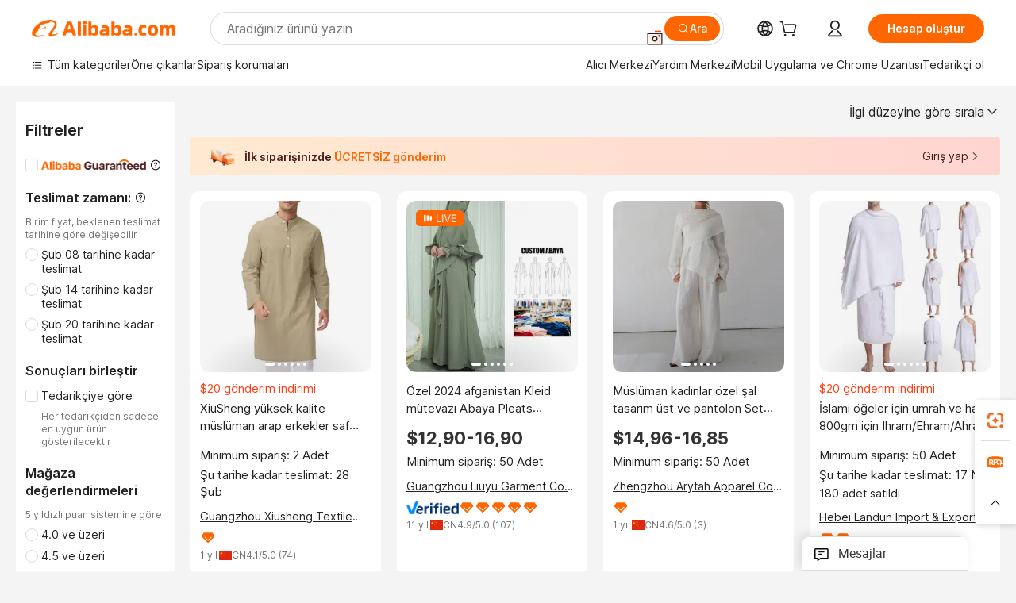

--- FILE ---
content_type: text/html;charset=UTF-8
request_url: https://turkish.alibaba.com/catalog/islamic-clothing_cid201757301
body_size: 188262
content:
        <!-- tangram:6640 begin-->
        <!-- tangram:7111 begin-->
<!DOCTYPE html>
<html class="rwd" dir="ltr" lang="tr_TR" >
<head>
    <meta name="aplus-auto-exp-duration" content="300" />
    <meta name="aplus-auto-exp-watchdom" content="throttle" />
    <meta name="viewport" content="width=device-width, initial-scale=1" />
    <link rel="dns-prefetch" href="//s.alicdn.com" />
        <link rel="preload" href="https://s.alicdn.com/@img/imgextra/i2/O1CN0153JdbU26g4bILVOyC_!!6000000007690-2-tps-418-58.png" as="image">
        <link rel="shortcut icon" href="//s.alicdn.com/@g/ife/common-icon/0.0.1/icon/favicon-v1.ico" type="image/x-icon" />
    <script>window.__aplus__sse__test=true;window.__icbusearch_timing={};window.__icbusearch_timing.html_start = Date.now();</script>
    <meta content="text/html; charset=utf-8" http-equiv="Content-Type" />
    <title>Alibaba.com</title>
    <meta name="keywords" content="Alibaba.com" />
    <meta name="description" content="Alibaba.com" />
    <meta name="pagetiming-rate" content="9" />
    <meta name="pagetiming-resource-rate" content="4" />
    <meta name="google-translate-customization" content="9de59014edaf3b99-22e1cf3b5ca21786-g00bb439a5e9e5f8f-f"/>
    <meta name="data-spm" content="a2700" />
    <base href="//www.alibaba.com" />
    <script>window.__icbusearch_timing.head_cssjs_start = Date.now();</script>
    <style>*,::before,::after{-webkit-box-sizing:border-box;box-sizing:border-box;border-width:0;border-style:solid;border-color:#e5e7eb;} html,:host{line-height:1.5;-webkit-text-size-adjust:100%;-moz-tab-size:4;-o-tab-size:4;tab-size:4;font-family:Inter,SF Pro Text,Roboto,Helvetica Neue,Helvetica,Tahoma,Arial,PingFang SC,Microsoft YaHei;-webkit-font-feature-settings:normal;font-feature-settings:normal;font-variation-settings:normal;-webkit-tap-highlight-color:transparent;} body{margin:0;line-height:inherit;} a {color: inherit;text-decoration: inherit;}</style>
        <style>.layout-header{height:109px}</style>
            <script>window.__icbusearch_timing.head_cssjs_end = Date.now();</script>




</head>
<body data-spm="galleryofferlist"><script>
  window.__appendAplusByBeacon = (beacon) => {
    let __aplus__Script = document.createElement('script');
    __aplus__Script.setAttribute("exparams",`userid=&aplus&ali_beacon_id=&ali_apache_id=&ali_apache_track=&ali_apache_tracktmp=&eagleeye_traceid=21033c8e17690178013258190e0b36&ip=3%2e16%2e48%2e193&dmtrack_c={${beacon}}&pageid=031030c121033df41769017801&hn=magellan033003061244%2erg%2dus%2deast%2eus68&asid=AQAAAADJEXFp4eteAAAAAAAloomMVmDWJg==`);
    __aplus__Script.setAttribute("id","beacon-aplus");
    __aplus__Script.setAttribute("src","//s.alicdn.com/@g/alilog/??aplus_plugin_icbufront/index.js,mlog/aplus_v2.js");
    document?.body?.insertBefore(__aplus__Script, document?.body?.firstChild);
  }
  !window?.__aplus__sse__test && window.__appendAplusByBeacon("ali%5fresin%5ftrace%3dsearchType%3dorganic%5fsearch%5fproduct%7cbts%5finfo%3dhyperspace%5fmagellan%5fdist%5fmember%5enew%5fversion%2chyperspace%5fpc%5fmerge%5fproduct%5etest%2chyperspace%5fmgellan%5fqipei%5ftable%5eold%5fversion%2chyperspace%5ficbu%5fsearch%5fqpc%5fv4%5enew1%2chyperspace%5ficbu%5fsearch%5fshow%5fstyle%5ebase%2chyperspace%5fsearch%5fcountry%5fhide%5etest%2chyperspace%5fbuyer%5fportrait%5fcrowd%5fservice%5etest%7cappGroup%3dmagellan%5fuseast%5fhost%7cspiderRequest%3dfalse%7cpvmi%3dcf394eba630443af84180c7e74252882%7cser%3d1001%7ckw%5ftype%3d0%7csemi%3d0%7cis%5fwaterfall%3d0%7cqpshadingtag%3d%7cqpshadingquery%3d%7ccar%5ffilter%5fshow%3d0%7ccar%5ffilter%5fsearch%3d0%7ccom%5fcert%5ffilter%5fshow%3d0%7ccom%5fcert%5ffilter%5fsearch%3d0%7cpro%5fcert%5ffilter%5fshow%3d0%7cpro%5fcert%5ffilter%5fsearch%3d0%7ccarry%5fflag%3dproduct%7cchange%5fviewtype%3dfalse%7cnewad%5fsimilar%5fproductids%3d%7ctraffic%5fsrc%3d0%7cp%5fsearch%5fpage%5ftype%3dall%7cset%3d3%7csclkid%3d201757301%7cisAtmOnline%3d0%7cis%5fmerge%5fsupplier%3d0%7cis%5fgs%5ffilt%3d0%7cis%5fas%5ffilt%3d0%7cis%5fescrow%5ffilt%3d0%7cis%5fav%5ffilt%3d0%7cis%5fonsite%5fcheck%3d0%7cisGalleryList%3d0%7csn%5fcat%5ftype%3d2%7cse%5fpn%3d1%7cproxy%5fip%3d1%7cse%5frst%3d175944%7cp4pid%3d2fe2319f684b48b59cbf67d5e238d6f4%7cs%5fabtest%3d01%5fM%5fR%7cbran%5fab%5ftest%3d0%7cis%5ff0%5ftest%3d1%7cpageId%3de87a4bdca656416ea825af7ef19245b9%7cis%5fchinasuppliers%3d0%7cis%5fbroadquery%3d0%7cindustry%5fid%3d201757301%7ccna%3dyf%2f3IWB6yUQCAS%2f2gMosZFVK%7cis%5fcpv%5ffilt%3d0%7cvisitCountry%3dUS%7cshiptoCountry%3dUS%7cpid%3d606%5f0013%5f0201%7ceagleEyeId%3d21033c8e17690178013258190e0b36%7ccnaOrDeviceId%3dyf%2f3IWB6yUQCAS%2f2gMosZFVK%7cspTime%3d258%7cbussinessTime%3d169%7cqpDataTime%3d11%7csnTime%3d48%7cviewTime%3d4%7cdataTime%3d25%7cpreTime%3d20%7csku%5fintention%5ftag%3d0%7csku%5fintention%5fexperiment%3d0");
</script>

    <div class="container">
                
                <div id="root">
            <div id="sse-fluent-topbanner" ><!-- Silkworm Render: 21032fcc17689931811694274e111b --></div>
            <div id="icbu-the-new-header-container" data-ssrversion="4.51.0"><!-- Silkworm Render: 210305b217688021831573296e100f --><div id="icbu-the-new-header-container" class="the-new-header-wrapper"><div id="the-new-header" data-ssr-version="4.51.0" data-tnh-auto-exp="tnh-expose" data-scenes="search-products" style="z-index:9006;position:relative;width:100%;font-size:14px;font-family:Inter,SF Pro Text,Roboto, Helvetica Neue, Helvetica, Tahoma, Arial, PingFang SC,Microsoft YaHei;line-height:18px;background-color:#fff;color:#222;border-bottom:1px solid #ddd;box-sizing:border-box"><div style="min-width:1200px;max-width:1580px;margin:0 auto;padding:0 40px;font-size:14px"><div style="display:flex;align-items:center;justify-content:space-between;height:72px"><div style="display:flex"><div style="z-index:9999;display:flex;flex-shrink:0;width:185px;height:22px;background:url(&#x27;https://s.alicdn.com/@img/imgextra/i1/O1CN01e5zQ2S1cAWz26ivMo_!!6000000003560-2-tps-920-110.png&#x27;) no-repeat 0 0;background-size:auto 22px;cursor:pointer"></div></div></div></div><div style="min-width:1200px;max-width:1580px;height:36px;margin:0 auto;overflow:hidden;font-size:14px"><div style="display:flex;justify-content:space-between;width:100%;height:40px;padding:0 40px;box-sizing:border-box"><div style="display:flex;align-items:center;justify-content:space-between"><div style="display:flex;align-items:center;margin-top:-2px;padding-right:28px;cursor:pointer;padding-left:20px"><div style="position:relative;height:36px">Tüm kategoriler</div></div><div style="display:flex;align-items:center;margin-top:-2px;padding-right:28px;cursor:pointer;padding-left:0"><div style="position:relative;height:36px">Öne çıkanlar</div></div><div style="display:flex;align-items:center;margin-top:-2px;padding-right:0;cursor:pointer;padding-left:0"><div style="position:relative;height:36px">Sipariş korumaları</div></div></div><div style="display:flex;align-items:center;justify-content:space-between"><div style="display:flex;align-items:center;margin-top:-2px;padding-right:28px;cursor:pointer;padding-left:0"><div style="position:relative;height:36px">Alıcı Merkezi</div></div><div style="display:flex;align-items:center;margin-top:-2px;padding-right:28px;cursor:pointer;padding-left:0"><div style="position:relative;height:36px">Yardım Merkezi</div></div><div style="display:flex;align-items:center;margin-top:-2px;padding-right:28px;cursor:pointer;padding-left:0"><div style="position:relative;height:36px">Uygulamayı indirin</div></div><div style="display:flex;align-items:center;margin-top:-2px;padding-right:0;cursor:pointer;padding-left:0"><div style="position:relative;height:36px">Tedarikçi ol</div></div></div></div></div></div></div></div>
            <script>window.__icbusearch_timing.header_dom_end = Date.now();</script>
            <link rel="dns-prefetch" href="//is.alicdn.com" />
            <link rel="dns-prefetch" href="//gj.mmstat.com" />
            <link rel="dns-prefetch" href="//dmtracking2.alibaba.com" />
            <link rel="dns-prefetch" href="//us.ynuf.alipay.com" />
            <link rel="dns-prefetch" href="//sc01.alicdn.com" />
            <link rel="dns-prefetch" href="//sc02.alicdn.com" />
            <link rel="dns-prefetch" href="//cloud.video.alibaba.com" />
            
                        
            <script>window.__icbusearch_timing.content_dom_start = Date.now();</script>
            <link rel="stylesheet"  href="https://s.alicdn.com/@g/code/npm/@alife/sc-common-style/2.0.1/??index.css,reset.css" as="style" />
            <link rel="stylesheet"  href="https://s.alicdn.com/@g/icbu-search-assets/cdn-search-products-pc/0.1.259/search-all-sse-ssr-10-topbanner.css"/>
            <link rel="preload" href="https://s.alicdn.com/@g/icbu-search-assets/cdn-search-products-pc/0.1.259/search-all-sse.css" as="style" />
            <script>window.__icbusearch_timing.content_dom_css_end = Date.now();</script>
            
            
<!-- tangram:7111 end-->
                <!-- tangram:531645 begin-->
                            
        
        <script>
            window.__icbusearch_param_searchtext = "";
            window.__icbusearch_mlp_locale = window.__icbusearch_mlp || "tr_TR".toLowerCase();
            window.__icbusearch_mlp_locale_Underscore = "tr_TR";
            window.__icbusearch_mlp__disable_rfq_iframe = false;
        </script>
        <link rel="stylesheet" href="https://s.alicdn.com/@g/icbu-search-assets/cdn-search-products-pc/0.1.259/search-all-sse.css"/>
        
        <link rel="preload" href="//s.alicdn.com/@p/polyfill.min.js?features=default,es2017,es6,fetch,RegeneratorRuntime" crossorigin="anonymous" as="script" type="application/javascript">
        <link rel="preload" href="//s.alicdn.com/@g/code/lib/??react/18.2.0/umd/react.production.min.js,react-dom/18.2.0/umd/react-dom.production.min.js" crossorigin="anonymous" as="script" type="application/javascript">
        <link rel="preload" href="//s.alicdn.com/@g/icbu-search-assets/cdn-search-products-pc/0.1.259/search-header.pure.js" crossorigin="anonymous" as="script" type="application/javascript">
        <link rel="preload" href="//s.alicdn.com/@g/icbu-search-assets/cdn-search-products-pc/0.1.259/search-all-sse-ssr-10-tab-qp.pure.js" crossorigin="anonymous" as="script" type="application/javascript">
        <link rel="preload" href="//s.alicdn.com/@g/icbu-search-assets/cdn-search-products-pc/0.1.259/??search-all-sse-ssr-10-left-filter.pure.js,search-all-sse-ssr-10-footer.pure.js,search-sc-list.pure.js" crossorigin="anonymous" as="script" type="application/javascript">

        

        
        
        

                                
                        <script>window.__page__data_sse10={};</script>
        <div id="icbu-the-body-container">
            <div class="app-organic-search l-main-wrap J-p4p-container font-inter">
                                                <style>#icbu-mini-ad-container .J-p4p-container{padding-top:0}</style>
                <div id="icbu-mini-ad-container">
                                                                                <div id="sse-fluent-tab-qp">
                        
                                                                            <!-- Silkworm Render: 21033c8e17690178013258190e0b36 -->                                            </div>
                    <script>window.__page__data_sse10._tab_qp = {"bts":{},"sceneData":{},"r18InfoData":{"needPopUp":false,"saveStatus":false},"r18InfoDataI18nData":{},"i18n":{"multi_suggestion.switch_language_suggestion":"\u015Eu an {0} dilinde arama yap\u0131yorsunuz. Daha do\u011Fru e\u015Fle\u015Fmeler i\u00E7in {1} de\u011Fi\u015Ftirin veya {2} dilinde arama yap\u0131n.","multi_suggestion.switch_language_setting":"dil ayar\u0131n\u0131z","multi_suggestion.lang":"{\"multi_suggestion.lang.th\":\"tayca\",\"multi_suggestion.lang.ja\":\"japonca\",\"multi_suggestion.lang.id\":\"Endonezya\",\"multi_suggestion.lang.tr\":\"t\u00FCrk\u00E7e\",\"multi_suggestion.lang.nl\":\"felemenk\u00E7e\",\"multi_suggestion.lang.de\":\"almanca\",\"multi_suggestion.lang.hi\":\"hint\u00E7e\",\"multi_suggestion.lang.ru\":\"rus\u00E7a\",\"multi_suggestion.lang.ko\":\"korece\",\"multi_suggestion.lang.pt\":\"portekizce\",\"multi_suggestion.lang.en\":\"ingilizce\",\"multi_suggestion.lang.it\":\"italyanca\",\"multi_suggestion.lang.fr\":\"frans\u0131zca\",\"multi_suggestion.lang.es\":\"ispanyolca\",\"multi_suggestion.lang.zh\":\"\u00E7ince\",\"multi_suggestion.lang.ar\":\"arap\u00E7a\",\"multi_suggestion.lang.vi\":\"vietnamca\"}"}}</script>
                    
                                                                    
                        <div class="app-organic-search-left-main-container_normal">
                            <div class="app-organic-search__main-body">
                                                                                                                                                                        


                                                                                                                                                                                                    <script>window.__icbusearch_timing.preload_offerlist_start = Date.now();</script>
                                                                                                                                                        <link rel="preload" href="//s.alicdn.com/@sc04/kf/H7d856f62405c4a98a5432549543f3a8aJ.png_300x300.png" as="image">
                                                                                
                                                                                                                    <link rel="preload" href="//s.alicdn.com/@sc04/kf/Hc99d348efd534c34accd8c194aa076513.jpg_300x300.jpg" as="image">
                                                                                
                                                                                                                    <link rel="preload" href="//s.alicdn.com/@sc04/kf/H0e60d2ecbc3a482db4465526eafabe91J.jpg_300x300.jpg" as="image">
                                                                                
                                                                                                                    <link rel="preload" href="//s.alicdn.com/@sc04/kf/H2539a0e0792a4c3ba24f01530feb6938v.jpg_300x300.jpg" as="image">
                                                                                
                                                                            
                                                                            
                                                                            
                                                                            
                                                                            
                                                                            
                                                                            
                                                                            
                                                                            
                                                                            
                                                                            
                                                                            
                                                                            
                                                                            
                                                                            
                                                                            
                                                                            
                                                                            
                                                                            
                                                                            
                                                                            
                                                                            
                                                                            
                                                                            
                                                                            
                                                                            
                                                                            
                                                                            
                                                                            
                                                                            
                                                                            
                                                                            
                                                                            
                                                                            
                                                                            
                                                                            
                                                                            
                                                                            
                                                                            
                                                                            
                                                                            
                                                                            
                                                                            
                                                                            
                                                                        <script>window.__icbusearch_timing.preload_offerlist_end = Date.now();</script>
                                    
                                                                                                                                                                                                                                                                                                                                                                                                                                                                                                                                                                                                                                                                                                                                                                                                                                                                                                                                                                                                                                                                                                                                                                                                                                                                                                                                                                                                                                                                                                                                                                                                                                                                                                                                                                                                                                                                                                                                                                                                                                                                                                                                                                                                                                                                                                                                                                                                                                                                                                                                                                                                                                                                                                                                                                                                                                                                                                                                                                                                                                                                                                                                                                                                                                                                                                                                                                                                                                                                                                                                                                                                                                                                                                                                                                                                                                                                                                                                                
                                    
                                    
                                                                                                            <script>window.__icbusearch_timing.offerlist_ssr_dom_start = Date.now();</script>
                                                                        <!-- 品牌广告  -->
                                                                                                            <!-- offerlist-ssr: search-all-sse-ssr-10-offerlist-no-ad.pure.js -->

                                    <div id="sse-fluent-offerlist">
                                    <div id="sse-fluent-offerlist-ssr">
                                                                            
                                        
                                        <!-- Silkworm Render: 21033c8e17690178013258190e0b36 --><div class="app-organic-search__refine"><div class="refine-filters__result-section"><div class="refine-filters__result-left"><div class=""></div></div><div class="refine-filters__result-right"><div class="filter-order__wrapper"><div class="filter-order refine-filters__filter-order">İlgi düzeyine göre sırala<svg class="search-icon-font filter-order-panel__icon" aria-hidden="true"><use xlink:href="#icon-up"></use></svg><div class="sort-by-panel filter-order__sort-by-panel"><a class="sort-by-item selected" href="//www.alibaba.com/catalog/Islamic-Clothing_cid201757301?categoryId=201757301&amp;sortType=&amp;" data-aplus-auto-filter="true" data-params="floorName=orderBy-relevance&amp;filterType=radio&amp;filterValue=true&amp;group=sortType"><span>İlgi düzeyine göre sırala</span><div class="sort-by-item-checkbox"></div></a><a class="sort-by-item" href="//www.alibaba.com/catalog/Islamic-Clothing_cid201757301?categoryId=201757301&amp;sortType=prodSold180&amp;" data-aplus-auto-filter="true" data-params="floorName=orderBy-quantity&amp;filterType=radio&amp;filterValue=false&amp;group=sortType"><span>Satış hacmine göre sırala</span><div class="sort-by-item-checkbox"></div></a></div></div></div></div></div><div class="half-trust-free-shipping__wrapper"><div data-marketing-dotScene="cdn-search-products-pc" data-marketing-modulename="icbu-marketing-assistant-atmosphere" class="marketing-pc-atmosphere mc-box-border mc-relative mc-min-w-[300px] search-free-shipping__inner" style="background:linear-gradient(90deg, #ffead1, #ffd5d1);width:100%;height:48px;border-radius:4px;padding:8px 24px;color:#4B1D1F;cursor:auto"><div class="mc-flex mc-items-center mc-h-full mc-w-full"><img class="mc-flex-shrink-0" src="//s.alicdn.com/@img/imgextra/i3/O1CN01NDkRgy1iRNGWwPxzZ_!!6000000004409-1-tps-196-196.gif" style="width:32px;height:32px;margin-inline-end:12px" alt=""/><span class="mc-flex-1 mc-text-base mc-leading-base mc-font-semibold mc-line-clamp-1" style="font-size:14px;line-height:18px"><span class="mc-align-middle">İlk siparişinizde <span style='color: #FF6600;'>ÜCRETSİZ gönderim</span></span></span><div class="mc-flex mc-items-center mc-flex-shrink-0" style="margin-inline-start:25px"><div class="mc-flex mc-items-center mc-cursor-pointer"><div class="mc-flex"><span class="mc-text-base mc-leading-base" style="font-size:14px;line-height:18px">Giriş yap</span></div><img src="//s.alicdn.com/@img/imgextra/i2/O1CN01hTXhRt1nonbKQJoSr_!!6000000005137-2-tps-48-48.png" style="width:16px;height:16px;margin-inline-start:0" alt="" class="mc-flex-shrink-0 rtl:mc-reverse-rtl-img"/></div></div></div></div></div></div><div class="organic-list app-organic-search-mb-20 viewtype-gallery" data-content="abox-ProductNormalList"><div class="fy23-search-card m-gallery-product-item-v2 J-search-card-wrapper fy23-gallery-card searchx-offer-item" data-ctrdot="1601580264594" data-spm="p_offer" data-aplus-no-clk="false" card-version="0.1.102"><div class="search-card-m-imgarea gallery-card-layout__img"><div class="search-card-e-slider"><div class="search-card-e-slider__wrapper"><a href="https://www.alibaba.com/product-detail/XiuSheng-High-Quality-Muslim-Arab-Men_1601580264594.html?s=p" class="search-card-e-slider__link search-card-e-slider__gallery" target="_blank" data-spm="d_image" data-aplus-auto-card-mod="area=imgArea&amp;areaContent=mainImg0&amp;target=detail"><img src="//s.alicdn.com/@sc04/kf/H7d856f62405c4a98a5432549543f3a8aJ.png_300x300.png" loading="lazy" class="search-card-e-slider__img rank_id_1"/></a><div class="search-card-e-icon__arrow slider-switch-icon__left" aria-hidden="false" data-aplus-auto-card-mod="area=imgArea&amp;areaContent=icon_left"><img class="search-card-e-arrow left" src="https://s.alicdn.com/@img/imgextra/i2/O1CN01nuWJQm1MIkGsaXZ4G_!!6000000001412-55-tps-10-17.svg"/></div><div class="search-card-e-icon__arrow slider-switch-icon__right" aria-hidden="false" data-aplus-auto-card-mod="area=imgArea&amp;areaContent=icon_right"><img class="search-card-e-arrow right" src="https://s.alicdn.com/@img/imgextra/i2/O1CN01nuWJQm1MIkGsaXZ4G_!!6000000001412-55-tps-10-17.svg"/></div><div class="slider-index-wrapper"><div class="slider-index-current"></div><div class="slider-index-index"></div><div class="slider-index-index"></div><div class="slider-index-index"></div><div class="slider-index-index"></div><div class="slider-index-index"></div></div></div></div><div data-fav-id="1601580264594" data-type="product" class="J-favorite-manager-wrap-product" data-aplus-auto-card-mod="area=favorite&amp;areaContent=product&amp;target=interest"></div><div class="search-card-m-compare-trigger" data-aplus-auto-card-mod="area=compare&amp;areaContent=compareAboveImg&amp;target=interest"><div data-pid="1601580264594" data-compare-pid="1601580264594" data-compare="false" searchx-compare="" class="img-area-compare search-card-e-compare__above-photo" style="top:66px"></div></div></div><div class="search-card-info__wrapper"><div class="card-info gallery-card-layout-info"><a href="https://www.alibaba.com/product-detail/XiuSheng-High-Quality-Muslim-Arab-Men_1601580264594.html?s=p" target="_blank" class="search-card-e-detail-wrapper"><div class="search-card-m-product-features search-card-m-product-features-gallery"><div class="search-card-m-product-features_row"><span class="search-card-e-sell-point highlight-text" data-sellpoint="$20 gönderim indirimi" data-aplus-auto-card-mod="area=sellPoint&amp;areaContent=undefined&amp;target=detail">$20 gönderim indirimi</span></div></div></a><h2 class="search-card-e-title"><a href="https://www.alibaba.com/product-detail/XiuSheng-High-Quality-Muslim-Arab-Men_1601580264594.html?s=p" target="_blank" data-spm="d_title" data-aplus-auto-card-mod="area=title&amp;areaContent=2row&amp;target=detail"><span>XiuSheng yüksek kalite müslüman arap erkekler saf pamuk Thobe Thawb kaftan takım islam giyim suudi erkekler Thobe ile düğmeler</span></a></h2><a href="https://www.alibaba.com/product-detail/XiuSheng-High-Quality-Muslim-Arab-Men_1601580264594.html?s=p" target="_blank" class="search-card-e-detail-wrapper" data-spm="d_price"><div class="search-card-e-price-normal margin-bottom-4" data-aplus-auto-card-mod="area=price&amp;areaContent=undefined&amp;target=detail"></div></a><a href="https://www.alibaba.com/product-detail/XiuSheng-High-Quality-Muslim-Arab-Men_1601580264594.html?s=p" target="_blank" class="search-card-e-detail-wrapper gallery-card-info__sales"><div class="search-card-m-sale-features margin-bottom-4"><div class="search-card-m-sale-features__item tow-line" data-aplus-auto-card-mod="area=moq&amp;areaContent=Minimum sipariş: 2 Adet&amp;target=detail">Minimum sipariş: 2 Adet</div><div class="search-card-m-sale-features__item tow-line" data-aplus-auto-card-mod="area=deliveryBy&amp;areaContent=Şu tarihe kadar teslimat: 28 Şub&amp;target=detail">Şu tarihe kadar teslimat: 28 Şub</div></div></a><a href="//gzxsfzp.en.alibaba.com/tr_TR/company_profile.html" class="search-card-e-company margin-bottom-8" data-aplus-auto-card-mod="area=companyName&amp;areaContent=undefined&amp;target=miniSite" data-spm="d_companyName" target="_blank">Guangzhou Xiusheng Textile Co., Ltd.</a><div class="search-card-m-decision-info__gallery"><div class="search-card-m-decision-info__gallery-row"><div class="search-card-e-popper__trigger"><a href="//sale.alibaba.com/page/dhvcxfps0" class="search-cards-e-star" target="_blank" data-aplus-auto-card-mod="area=ggs&amp;areaContent=1"><svg class="search-card-e-iconfont" style="width:20px;height:20px;color:#f60"><use xlink:href="#icon-diamond-large"></use></svg></a></div></div><div class="search-card-m-decision-info__gallery-row"><div class="search-card-e-popper__trigger"><a href="//gzxsfzp.en.alibaba.com/tr_TR/company_profile.html" target="_blank" class="search-card-e-supplier__year" data-aplus-auto-card-mod="area=supplierYear&amp;areaContent=CN@@1%20y%C4%B1l&amp;target=miniSite"><span><span class="margin-right-2">1 yıl</span><div class="search-card-e-country-flag__wrapper"><img loading="lazy" style="width:16px" src="https://s.alicdn.com/@u/mobile/g/common/flags/1.0.0/assets/cn.png" alt="cn"/></div><span>CN</span></span></a></div><div class="search-card-e-popper__trigger"><a href="https://www.alibaba.com/product-detail/XiuSheng-High-Quality-Muslim-Arab-Men_1601580264594.html?s=p" target="_blank" class="search-card-e-detail-wrapper"><span class="search-card-e-review" data-aplus-auto-card-mod="area=review&amp;areaContent=4.1@@74&amp;target=detail"><span>4.1</span>/5.0 (<span class="">74</span>)</span></a></div></div></div></div><div class="search-card-m-action-gallery search-card-m-action-area action-area-layout__horizontal"><a class="search-card-e-abutton search-card-e-action-abutton search-card-e-add-to-cart action-item search-card-e-abutton-middle" data-aplus-auto-card-mod="area=add_to_cart&amp;areaContent=undefined&amp;target=detail" data-quick-order-pid="1601580264594" data-quick-button-type="cart" data-quick-module="search" data-quick-channel="offerlist" href="https://www.alibaba.com/product-detail/XiuSheng-High-Quality-Muslim-Arab-Men_1601580264594.html?s=p" target="_blank"><div class="search-card-e-abutton__content">Add to cart</div></a><div data-aplus-auto-card-mod="area=alitalk&amp;areaContent=chat_button&amp;target=alitalk" class="search-card-e-chat-now action-item"><div class="im-alitalk-container " style="cursor:pointer"><button class="search-card-e-abutton search-card-e-action-abutton search-card-e-abutton-middle"><div class="search-card-e-abutton__content">Chat now</div></button></div></div></div></div><span class="search-card-e-ad ad-position">Ad</span></div><div class="fy23-search-card m-gallery-product-item-v2 J-search-card-wrapper fy23-gallery-card searchx-offer-item" data-ctrdot="1601114941992" data-spm="p_offer" data-aplus-no-clk="false" card-version="0.1.102"><div class="search-card-m-imgarea gallery-card-layout__img"><a class="search-card-e-living img-area-living" target="_blank" data-aplus-auto-card-mod="area=live&amp;areaContent=true&amp;target=detail" href="https://www.alibaba.com/product-detail/Custom-2024-Afghanistan-Kleid-Modest-Abaya_1601114941992.html?s=p" data-spm="d_live"></a><div class="search-card-e-slider"><div class="search-card-e-slider__wrapper"><a href="https://www.alibaba.com/product-detail/Custom-2024-Afghanistan-Kleid-Modest-Abaya_1601114941992.html?s=p" class="search-card-e-slider__link search-card-e-slider__gallery" target="_blank" data-spm="d_image" data-aplus-auto-card-mod="area=imgArea&amp;areaContent=mainImg0&amp;target=detail"><img src="//s.alicdn.com/@sc04/kf/Hc99d348efd534c34accd8c194aa076513.jpg_300x300.jpg" loading="lazy" class="search-card-e-slider__img rank_id_2"/></a><div class="search-card-e-icon__arrow slider-switch-icon__left" aria-hidden="false" data-aplus-auto-card-mod="area=imgArea&amp;areaContent=icon_left"><img class="search-card-e-arrow left" src="https://s.alicdn.com/@img/imgextra/i2/O1CN01nuWJQm1MIkGsaXZ4G_!!6000000001412-55-tps-10-17.svg"/></div><div class="search-card-e-icon__arrow slider-switch-icon__right" aria-hidden="false" data-aplus-auto-card-mod="area=imgArea&amp;areaContent=icon_right"><img class="search-card-e-arrow right" src="https://s.alicdn.com/@img/imgextra/i2/O1CN01nuWJQm1MIkGsaXZ4G_!!6000000001412-55-tps-10-17.svg"/></div><div class="slider-index-wrapper"><div class="slider-index-current"></div><div class="slider-index-index"></div><div class="slider-index-index"></div><div class="slider-index-index"></div><div class="slider-index-index"></div><div class="slider-index-index"></div></div></div></div><div data-fav-id="1601114941992" data-type="product" class="J-favorite-manager-wrap-product" data-aplus-auto-card-mod="area=favorite&amp;areaContent=product&amp;target=interest"></div><div class="search-card-m-compare-trigger" data-aplus-auto-card-mod="area=compare&amp;areaContent=compareAboveImg&amp;target=interest"><div data-pid="1601114941992" data-compare-pid="1601114941992" data-compare="false" searchx-compare="" class="img-area-compare search-card-e-compare__above-photo" style="top:66px"></div></div></div><div class="search-card-info__wrapper"><div class="card-info gallery-card-layout-info"><a href="https://www.alibaba.com/product-detail/Custom-2024-Afghanistan-Kleid-Modest-Abaya_1601114941992.html?s=p" target="_blank" class="search-card-e-detail-wrapper"></a><h2 class="search-card-e-title"><a href="https://www.alibaba.com/product-detail/Custom-2024-Afghanistan-Kleid-Modest-Abaya_1601114941992.html?s=p" target="_blank" data-spm="d_title" data-aplus-auto-card-mod="area=title&amp;areaContent=2row&amp;target=detail"><span>Özel 2024 afganistan Kleid mütevazı Abaya Pleats tedarikçisi tasarımlar Dubai kadınlar için çarşaf İslami giyim müslüman kıyafetleri</span></a></h2><a href="https://www.alibaba.com/product-detail/Custom-2024-Afghanistan-Kleid-Modest-Abaya_1601114941992.html?s=p" target="_blank" class="search-card-e-detail-wrapper" data-spm="d_price"><div class="search-card-e-price-normal margin-bottom-4" data-aplus-auto-card-mod="area=price&amp;areaContent=$12,90-16,90&amp;target=detail"><div class="search-card-e-price-main" style="font-size:22px;line-height:30px" data-aplus-auto-card-mod="area=price&amp;areaContent=$12,90-16,90&amp;target=detail">$12,90-16,90</div></div></a><a href="https://www.alibaba.com/product-detail/Custom-2024-Afghanistan-Kleid-Modest-Abaya_1601114941992.html?s=p" target="_blank" class="search-card-e-detail-wrapper gallery-card-info__sales"><div class="search-card-m-sale-features margin-bottom-4"><div class="search-card-m-sale-features__item tow-line" data-aplus-auto-card-mod="area=moq&amp;areaContent=Minimum sipariş: 50 Adet&amp;target=detail">Minimum sipariş: 50 Adet</div></div></a><a href="//goldensection.en.alibaba.com/tr_TR/company_profile.html" class="search-card-e-company margin-bottom-8" data-aplus-auto-card-mod="area=companyName&amp;areaContent=undefined&amp;target=miniSite" data-spm="d_companyName" target="_blank">Guangzhou Liuyu Garment Co., Ltd.</a><div class="search-card-m-decision-info__gallery"><div class="search-card-m-decision-info__gallery-row"><div class="search-card-e-popper__trigger"><a href="https://sale.alibaba.com/p/d7v3mp6m3" target="_blank" class="verified-supplier-icon__wrapper" data-aplus-auto-card-mod="area=verified&amp;areaContent=verified"><img src="https://s.alicdn.com/@sc01/kf/H58367af07b91408ab045a753e6b0c41av.png" loading="lazy" class="verified-supplier-icon" style="height:16px"/></a></div><div class="search-card-e-popper__trigger"><a href="//sale.alibaba.com/page/dhvcxfps0" class="search-cards-e-star" target="_blank" data-aplus-auto-card-mod="area=ggs&amp;areaContent=5"><svg class="search-card-e-iconfont" style="width:20px;height:20px;color:#f60"><use xlink:href="#icon-diamond-large"></use></svg><svg class="search-card-e-iconfont" style="width:20px;height:20px;color:#f60"><use xlink:href="#icon-diamond-large"></use></svg><svg class="search-card-e-iconfont" style="width:20px;height:20px;color:#f60"><use xlink:href="#icon-diamond-large"></use></svg><svg class="search-card-e-iconfont" style="width:20px;height:20px;color:#f60"><use xlink:href="#icon-diamond-large"></use></svg><svg class="search-card-e-iconfont" style="width:20px;height:20px;color:#f60"><use xlink:href="#icon-diamond-large"></use></svg></a></div></div><div class="search-card-m-decision-info__gallery-row"><div class="search-card-e-popper__trigger"><a href="//goldensection.en.alibaba.com/tr_TR/company_profile.html" target="_blank" class="search-card-e-supplier__year" data-aplus-auto-card-mod="area=supplierYear&amp;areaContent=CN@@11%20y%C4%B1l&amp;target=miniSite"><span><span class="margin-right-2">11 yıl</span><div class="search-card-e-country-flag__wrapper"><img loading="lazy" style="width:16px" src="https://s.alicdn.com/@u/mobile/g/common/flags/1.0.0/assets/cn.png" alt="cn"/></div><span>CN</span></span></a></div><div class="search-card-e-popper__trigger"><a href="https://www.alibaba.com/product-detail/Custom-2024-Afghanistan-Kleid-Modest-Abaya_1601114941992.html?s=p" target="_blank" class="search-card-e-detail-wrapper"><span class="search-card-e-review" data-aplus-auto-card-mod="area=review&amp;areaContent=4.9@@107&amp;target=detail"><span>4.9</span>/5.0 (<span class="">107</span>)</span></a></div></div></div></div><div class="search-card-m-action-gallery search-card-m-action-area action-area-layout__horizontal"><div data-aplus-auto-card-mod="area=alitalk&amp;areaContent=chat_button&amp;target=alitalk" class="search-card-e-chat-now action-item"><div class="im-alitalk-container " style="cursor:pointer"><button class="search-card-e-abutton search-card-e-action-abutton search-card-e-abutton-middle"><div class="search-card-e-abutton__content">Chat now</div></button></div></div></div></div><span class="search-card-e-ad ad-position">Ad</span></div><div class="fy23-search-card m-gallery-product-item-v2 J-search-card-wrapper fy23-gallery-card searchx-offer-item" data-ctrdot="1601594052071" data-spm="p_offer" data-aplus-no-clk="false" card-version="0.1.102"><div class="search-card-m-imgarea gallery-card-layout__img"><div class="search-card-e-slider"><div class="search-card-e-slider__wrapper"><a href="https://www.alibaba.com/product-detail/Muslim-Women-Custom-Shawls-Design-Top_1601594052071.html?s=p" class="search-card-e-slider__link search-card-e-slider__gallery" target="_blank" data-spm="d_image" data-aplus-auto-card-mod="area=imgArea&amp;areaContent=mainImg0&amp;target=detail"><img src="//s.alicdn.com/@sc04/kf/H0e60d2ecbc3a482db4465526eafabe91J.jpg_300x300.jpg" loading="lazy" class="search-card-e-slider__img rank_id_3"/></a><div class="search-card-e-icon__arrow slider-switch-icon__left" aria-hidden="false" data-aplus-auto-card-mod="area=imgArea&amp;areaContent=icon_left"><img class="search-card-e-arrow left" src="https://s.alicdn.com/@img/imgextra/i2/O1CN01nuWJQm1MIkGsaXZ4G_!!6000000001412-55-tps-10-17.svg"/></div><div class="search-card-e-icon__arrow slider-switch-icon__right" aria-hidden="false" data-aplus-auto-card-mod="area=imgArea&amp;areaContent=icon_right"><img class="search-card-e-arrow right" src="https://s.alicdn.com/@img/imgextra/i2/O1CN01nuWJQm1MIkGsaXZ4G_!!6000000001412-55-tps-10-17.svg"/></div><div class="slider-index-wrapper"><div class="slider-index-current"></div><div class="slider-index-index"></div><div class="slider-index-index"></div><div class="slider-index-index"></div><div class="slider-index-index"></div></div></div></div><div data-fav-id="1601594052071" data-type="product" class="J-favorite-manager-wrap-product" data-aplus-auto-card-mod="area=favorite&amp;areaContent=product&amp;target=interest"></div><div class="search-card-m-compare-trigger" data-aplus-auto-card-mod="area=compare&amp;areaContent=compareAboveImg&amp;target=interest"><div data-pid="1601594052071" data-compare-pid="1601594052071" data-compare="false" searchx-compare="" class="img-area-compare search-card-e-compare__above-photo" style="top:66px"></div></div></div><div class="search-card-info__wrapper"><div class="card-info gallery-card-layout-info"><a href="https://www.alibaba.com/product-detail/Muslim-Women-Custom-Shawls-Design-Top_1601594052071.html?s=p" target="_blank" class="search-card-e-detail-wrapper"></a><h2 class="search-card-e-title"><a href="https://www.alibaba.com/product-detail/Muslim-Women-Custom-Shawls-Design-Top_1601594052071.html?s=p" target="_blank" data-spm="d_title" data-aplus-auto-card-mod="area=title&amp;areaContent=2row&amp;target=detail"><span>Müslüman kadınlar özel şal tasarım üst ve pantolon Set düz renk tam boy mütevazı islam kadınlar zarif şal bluz pantolon Set</span></a></h2><a href="https://www.alibaba.com/product-detail/Muslim-Women-Custom-Shawls-Design-Top_1601594052071.html?s=p" target="_blank" class="search-card-e-detail-wrapper" data-spm="d_price"><div class="search-card-e-price-normal margin-bottom-4" data-aplus-auto-card-mod="area=price&amp;areaContent=$14,96-16,85&amp;target=detail"><div class="search-card-e-price-main" style="font-size:22px;line-height:30px" data-aplus-auto-card-mod="area=price&amp;areaContent=$14,96-16,85&amp;target=detail">$14,96-16,85</div></div></a><a href="https://www.alibaba.com/product-detail/Muslim-Women-Custom-Shawls-Design-Top_1601594052071.html?s=p" target="_blank" class="search-card-e-detail-wrapper gallery-card-info__sales"><div class="search-card-m-sale-features margin-bottom-4"><div class="search-card-m-sale-features__item tow-line" data-aplus-auto-card-mod="area=moq&amp;areaContent=Minimum sipariş: 50 Adet&amp;target=detail">Minimum sipariş: 50 Adet</div></div></a><a href="//arytah.en.alibaba.com/tr_TR/company_profile.html" class="search-card-e-company margin-bottom-8" data-aplus-auto-card-mod="area=companyName&amp;areaContent=undefined&amp;target=miniSite" data-spm="d_companyName" target="_blank">Zhengzhou Arytah Apparel Co., Ltd.</a><div class="search-card-m-decision-info__gallery"><div class="search-card-m-decision-info__gallery-row"><div class="search-card-e-popper__trigger"><a href="//sale.alibaba.com/page/dhvcxfps0" class="search-cards-e-star" target="_blank" data-aplus-auto-card-mod="area=ggs&amp;areaContent=1"><svg class="search-card-e-iconfont" style="width:20px;height:20px;color:#f60"><use xlink:href="#icon-diamond-large"></use></svg></a></div></div><div class="search-card-m-decision-info__gallery-row"><div class="search-card-e-popper__trigger"><a href="//arytah.en.alibaba.com/tr_TR/company_profile.html" target="_blank" class="search-card-e-supplier__year" data-aplus-auto-card-mod="area=supplierYear&amp;areaContent=CN@@1%20y%C4%B1l&amp;target=miniSite"><span><span class="margin-right-2">1 yıl</span><div class="search-card-e-country-flag__wrapper"><img loading="lazy" style="width:16px" src="https://s.alicdn.com/@u/mobile/g/common/flags/1.0.0/assets/cn.png" alt="cn"/></div><span>CN</span></span></a></div><div class="search-card-e-popper__trigger"><a href="https://www.alibaba.com/product-detail/Muslim-Women-Custom-Shawls-Design-Top_1601594052071.html?s=p" target="_blank" class="search-card-e-detail-wrapper"><span class="search-card-e-review" data-aplus-auto-card-mod="area=review&amp;areaContent=4.6@@3&amp;target=detail"><span>4.6</span>/5.0 (<span class="">3</span>)</span></a></div></div></div></div><div class="search-card-m-action-gallery search-card-m-action-area action-area-layout__horizontal"><div data-aplus-auto-card-mod="area=alitalk&amp;areaContent=chat_button&amp;target=alitalk" class="search-card-e-chat-now action-item"><div class="im-alitalk-container " style="cursor:pointer"><button class="search-card-e-abutton search-card-e-action-abutton search-card-e-abutton-middle"><div class="search-card-e-abutton__content">Chat now</div></button></div></div></div></div><span class="search-card-e-ad ad-position">Ad</span></div><div class="fy23-search-card m-gallery-product-item-v2 J-search-card-wrapper fy23-gallery-card searchx-offer-item" data-ctrdot="1601250621835" data-spm="p_offer" data-aplus-no-clk="false" card-version="0.1.102"><div class="search-card-m-imgarea gallery-card-layout__img"><div class="search-card-e-slider"><div class="search-card-e-slider__wrapper"><a href="https://www.alibaba.com/product-detail/Ihram-Ehram-Ahram-for-Umrah-and_1601250621835.html?s=p" class="search-card-e-slider__link search-card-e-slider__gallery" target="_blank" data-spm="d_image" data-aplus-auto-card-mod="area=imgArea&amp;areaContent=mainImg0&amp;target=detail"><img src="//s.alicdn.com/@sc04/kf/H2539a0e0792a4c3ba24f01530feb6938v.jpg_300x300.jpg" loading="lazy" class="search-card-e-slider__img rank_id_4"/></a><div class="search-card-e-icon__arrow slider-switch-icon__left" aria-hidden="false" data-aplus-auto-card-mod="area=imgArea&amp;areaContent=icon_left"><img class="search-card-e-arrow left" src="https://s.alicdn.com/@img/imgextra/i2/O1CN01nuWJQm1MIkGsaXZ4G_!!6000000001412-55-tps-10-17.svg"/></div><div class="search-card-e-icon__arrow slider-switch-icon__right" aria-hidden="false" data-aplus-auto-card-mod="area=imgArea&amp;areaContent=icon_right"><img class="search-card-e-arrow right" src="https://s.alicdn.com/@img/imgextra/i2/O1CN01nuWJQm1MIkGsaXZ4G_!!6000000001412-55-tps-10-17.svg"/></div><div class="slider-index-wrapper"><div class="slider-index-current"></div><div class="slider-index-index"></div><div class="slider-index-index"></div><div class="slider-index-index"></div><div class="slider-index-index"></div><div class="slider-index-index"></div></div></div></div><div data-fav-id="1601250621835" data-type="product" class="J-favorite-manager-wrap-product" data-aplus-auto-card-mod="area=favorite&amp;areaContent=product&amp;target=interest"></div><div class="search-card-m-compare-trigger" data-aplus-auto-card-mod="area=compare&amp;areaContent=compareAboveImg&amp;target=interest"><div data-pid="1601250621835" data-compare-pid="1601250621835" data-compare="false" searchx-compare="" class="img-area-compare search-card-e-compare__above-photo" style="top:66px"></div></div></div><div class="search-card-info__wrapper"><div class="card-info gallery-card-layout-info"><a href="https://www.alibaba.com/product-detail/Ihram-Ehram-Ahram-for-Umrah-and_1601250621835.html?s=p" target="_blank" class="search-card-e-detail-wrapper"><div class="search-card-m-product-features search-card-m-product-features-gallery"><div class="search-card-m-product-features_row"><span class="search-card-e-sell-point highlight-text" data-sellpoint="$20 gönderim indirimi" data-aplus-auto-card-mod="area=sellPoint&amp;areaContent=undefined&amp;target=detail">$20 gönderim indirimi</span></div></div></a><h2 class="search-card-e-title"><a href="https://www.alibaba.com/product-detail/Ihram-Ehram-Ahram-for-Umrah-and_1601250621835.html?s=p" target="_blank" data-spm="d_title" data-aplus-auto-card-mod="area=title&amp;areaContent=2row&amp;target=detail"><span>İslami öğeler için umrah ve haj 800gm için Ihram/Ehram/Ahram 2024</span></a></h2><a href="https://www.alibaba.com/product-detail/Ihram-Ehram-Ahram-for-Umrah-and_1601250621835.html?s=p" target="_blank" class="search-card-e-detail-wrapper" data-spm="d_price"><div class="search-card-e-price-normal margin-bottom-4" data-aplus-auto-card-mod="area=price&amp;areaContent=undefined&amp;target=detail"></div></a><a href="https://www.alibaba.com/product-detail/Ihram-Ehram-Ahram-for-Umrah-and_1601250621835.html?s=p" target="_blank" class="search-card-e-detail-wrapper gallery-card-info__sales"><div class="search-card-m-sale-features margin-bottom-4"><div class="search-card-m-sale-features__item tow-line" data-aplus-auto-card-mod="area=moq&amp;areaContent=Minimum sipariş: 50 Adet&amp;target=detail">Minimum sipariş: 50 Adet</div><div class="search-card-m-sale-features__item tow-line" data-aplus-auto-card-mod="area=deliveryBy&amp;areaContent=Şu tarihe kadar teslimat: 17 Nis&amp;target=detail">Şu tarihe kadar teslimat: 17 Nis</div></div><div class="search-card-e-popper__trigger"><div class="search-card-e-market-power-common" data-aplus-auto-card-mod="area=market-power-common@@soldQuantity&amp;areaContent=180&amp;target=detail">180 adet satıldı</div></div></a><a href="//hebeilandun.en.alibaba.com/tr_TR/company_profile.html" class="search-card-e-company margin-bottom-8" data-aplus-auto-card-mod="area=companyName&amp;areaContent=undefined&amp;target=miniSite" data-spm="d_companyName" target="_blank">Hebei Landun Import &amp; Export Co., Ltd.</a><div class="search-card-m-decision-info__gallery"><div class="search-card-m-decision-info__gallery-row"><div class="search-card-e-popper__trigger"><a href="//sale.alibaba.com/page/dhvcxfps0" class="search-cards-e-star" target="_blank" data-aplus-auto-card-mod="area=ggs&amp;areaContent=2"><svg class="search-card-e-iconfont" style="width:20px;height:20px;color:#f60"><use xlink:href="#icon-diamond-large"></use></svg><svg class="search-card-e-iconfont" style="width:20px;height:20px;color:#f60"><use xlink:href="#icon-diamond-large"></use></svg></a></div></div><div class="search-card-m-decision-info__gallery-row"><div class="search-card-e-popper__trigger"><a href="//hebeilandun.en.alibaba.com/tr_TR/company_profile.html" target="_blank" class="search-card-e-supplier__year" data-aplus-auto-card-mod="area=supplierYear&amp;areaContent=CN@@4%20y%C4%B1l&amp;target=miniSite"><span><span class="margin-right-2">4 yıl</span><div class="search-card-e-country-flag__wrapper"><img loading="lazy" style="width:16px" src="https://s.alicdn.com/@u/mobile/g/common/flags/1.0.0/assets/cn.png" alt="cn"/></div><span>CN</span></span></a></div><div class="search-card-e-popper__trigger"><a href="https://www.alibaba.com/product-detail/Ihram-Ehram-Ahram-for-Umrah-and_1601250621835.html?s=p" target="_blank" class="search-card-e-detail-wrapper"><span class="search-card-e-review" data-aplus-auto-card-mod="area=review&amp;areaContent=4.8@@18&amp;target=detail"><span>4.8</span>/5.0 (<span class="">18</span>)</span></a></div></div></div></div><div class="search-card-m-action-gallery search-card-m-action-area action-area-layout__horizontal"><a class="search-card-e-abutton search-card-e-action-abutton search-card-e-add-to-cart action-item search-card-e-abutton-middle" data-aplus-auto-card-mod="area=add_to_cart&amp;areaContent=undefined&amp;target=detail" data-quick-order-pid="1601250621835" data-quick-button-type="cart" data-quick-module="search" data-quick-channel="offerlist" href="https://www.alibaba.com/product-detail/Ihram-Ehram-Ahram-for-Umrah-and_1601250621835.html?s=p" target="_blank"><div class="search-card-e-abutton__content">Add to cart</div></a><div data-aplus-auto-card-mod="area=alitalk&amp;areaContent=chat_button&amp;target=alitalk" class="search-card-e-chat-now action-item"><div class="im-alitalk-container " style="cursor:pointer"><button class="search-card-e-abutton search-card-e-action-abutton search-card-e-abutton-middle"><div class="search-card-e-abutton__content">Chat now</div></button></div></div></div></div><span class="search-card-e-ad ad-position">Ad</span></div></div>                                        
                                                                        </div>
                                    <div id="sse-fluent-offerlist-csr"></div>
                                    </div>
                                    <script defer src="//s.alicdn.com/@g/icbu-search-assets/cdn-search-products-pc/0.1.259/search-all-sse-ssr-10-offerlist-no-ad.pure.js" crossorigin="anonymous"></script>
                                    <script>window.__icbusearch_timing.offerlist_ssr_dom_end = Date.now();</script>
                                    <script>window.__icbusearch_timing.offerlist_ssr_with_preload = window.__icbusearch_timing.offerlist_ssr_dom_end - window.__icbusearch_timing.preload_offerlist_end;</script>
                                                                                        </div>

                            <script>window.__icbusearch_timing.offerlist_aplus_start = Date.now();</script>
                            <script> !!(window?.__appendAplusByBeacon) && window.__appendAplusByBeacon("")</script>
                            <script>window.__icbusearch_timing.offerlist_aplus_end = Date.now();window.__icbusearch_timing.offerlist_aplus_load = window.__icbusearch_timing.offerlist_aplus_end - window.__icbusearch_timing.offerlist_aplus_start;</script>

                                                        <script>window.__icbusearch_timing.left_filter_start = Date.now();</script>
                            <div class="app-organic-search__left-body" id="sse-fluent-left-filters">
                                                                                                    <!-- Silkworm Render: 21033c8e17690178013258190e0b36 --><div class="searchx-filter-wrapper" filter-version="0.5.1"><div data-spm="leftFilter" class="searchx-left-filter"><div class="searchx-left-filter-title">Filtreler</div><div class="left-filter-group group-id_pin"><div class="left-filter-group-content"><div class="searchx-filter-item left-filter-group-item top-filter-group-item"><a href="//www.alibaba.com/catalog/Islamic-Clothing_cid201757301?categoryId=201757301&amp;halfTrust=true&amp;" class="searchx-filter-item_link" data-aplus-auto-filter="true" data-spm="d_filter" data-params="floorName=halfTrust-true&amp;filterType=switch&amp;filterValue=false&amp;group=pin"><div class="filter-item-icon__wrapper"><div class="filter-item-icon checkbox-icon"></div></div><div class="searchx-filter-item__content"><img style="width:132px" src="https://s.alicdn.com/@img/imgextra/i2/O1CN01uSMePk1zXe4Ya4Z4r_!!6000000006724-2-tps-265-32.png?webp=close" loading="lazy" class="pure-icon"/><span class="searchx-filter-item__label"></span></div></a><iframe style="position:fixed;inset:0;width:100vw;height:100vh;border:none;z-index:100000;display:none" src=""></iframe></div></div></div><div class="left-filter-group group-id_deliveryBy"><div class="filter-group-title"><div class="filter-group-title__inner">Teslimat zamanı:</div></div><div class="left-filter-group-desc">Birim fiyat, beklenen teslimat tarihine göre değişebilir</div><div class="left-filter-group-content"><div class="searchx-filter-item left-filter-group-item"><a href="//www.alibaba.com/catalog/Islamic-Clothing_cid201757301?categoryId=201757301&amp;deliveryDay=18&amp;" class="searchx-filter-item_link" data-aplus-auto-filter="true" data-spm="d_filter" data-params="floorName=deliveryDay-18&amp;filterType=radio&amp;filterValue=false&amp;group=deliveryBy"><div class="filter-item-icon__wrapper"><div class="filter-item-icon radio-icon"></div></div><div class="searchx-filter-item__content"><span class="searchx-filter-item__label">Şub 08 tarihine kadar teslimat</span></div></a></div><div class="searchx-filter-item left-filter-group-item"><a href="//www.alibaba.com/catalog/Islamic-Clothing_cid201757301?categoryId=201757301&amp;deliveryDay=24&amp;" class="searchx-filter-item_link" data-aplus-auto-filter="true" data-spm="d_filter" data-params="floorName=deliveryDay-24&amp;filterType=radio&amp;filterValue=false&amp;group=deliveryBy"><div class="filter-item-icon__wrapper"><div class="filter-item-icon radio-icon"></div></div><div class="searchx-filter-item__content"><span class="searchx-filter-item__label">Şub 14 tarihine kadar teslimat</span></div></a></div><div class="searchx-filter-item left-filter-group-item"><a href="//www.alibaba.com/catalog/Islamic-Clothing_cid201757301?categoryId=201757301&amp;deliveryDay=30&amp;" class="searchx-filter-item_link" data-aplus-auto-filter="true" data-spm="d_filter" data-params="floorName=deliveryDay-30&amp;filterType=radio&amp;filterValue=false&amp;group=deliveryBy"><div class="filter-item-icon__wrapper"><div class="filter-item-icon radio-icon"></div></div><div class="searchx-filter-item__content"><span class="searchx-filter-item__label">Şub 20 tarihine kadar teslimat</span></div></a></div></div></div><div class="left-filter-group group-id_mergeResult"><div class="filter-group-title"><div class="filter-group-title__inner">Sonuçları birleştir</div></div><div class="left-filter-group-content"><div class="searchx-filter-item left-filter-group-item"><a href="//www.alibaba.com/catalog/Islamic-Clothing_cid201757301?categoryId=201757301&amp;mergeResult=true&amp;" class="searchx-filter-item_link" data-aplus-auto-filter="true" data-spm="d_filter" data-params="floorName=null-merge_result&amp;filterType=switch&amp;filterValue=false&amp;group=mergeResult"><div class="filter-item-icon__wrapper"><div class="filter-item-icon checkbox-icon"></div></div><div class="searchx-filter-item__content"><span class="searchx-filter-item__label">Tedarikçiye göre </span></div></a><div class="searchx-filter-item_bottom">Her tedarikçiden sadece en uygun ürün gösterilecektir
</div></div></div></div><div class="left-filter-group group-id_review"><div class="filter-group-title"><div class="filter-group-title__inner">Mağaza değerlendirmeleri</div></div><div class="left-filter-group-desc">5 yıldızlı puan sistemine göre</div><div class="left-filter-group-content has-scroll"><div class="searchx-filter-item left-filter-group-item"><a href="//www.alibaba.com/catalog/Islamic-Clothing_cid201757301?categoryId=201757301&amp;reviewScore=4&amp;" class="searchx-filter-item_link" data-aplus-auto-filter="true" data-spm="d_filter" data-params="floorName=null-4&amp;filterType=radio&amp;filterValue=false&amp;group=review"><div class="filter-item-icon__wrapper"><div class="filter-item-icon radio-icon"></div></div><div class="searchx-filter-item__content"><span class="searchx-filter-item__label">4.0 ve üzeri</span></div></a></div><div class="searchx-filter-item left-filter-group-item"><a href="//www.alibaba.com/catalog/Islamic-Clothing_cid201757301?categoryId=201757301&amp;reviewScore=4.5&amp;" class="searchx-filter-item_link" data-aplus-auto-filter="true" data-spm="d_filter" data-params="floorName=null-4.5&amp;filterType=radio&amp;filterValue=false&amp;group=review"><div class="filter-item-icon__wrapper"><div class="filter-item-icon radio-icon"></div></div><div class="searchx-filter-item__content"><span class="searchx-filter-item__label">4.5 ve üzeri</span></div></a></div><div class="searchx-filter-item left-filter-group-item"><a href="//www.alibaba.com/catalog/Islamic-Clothing_cid201757301?categoryId=201757301&amp;reviewScore=5&amp;" class="searchx-filter-item_link" data-aplus-auto-filter="true" data-spm="d_filter" data-params="floorName=null-5&amp;filterType=radio&amp;filterValue=false&amp;group=review"><div class="filter-item-icon__wrapper"><div class="filter-item-icon radio-icon"></div></div><div class="searchx-filter-item__content"><span class="searchx-filter-item__label">5.0</span></div></a></div></div></div><div class="left-filter-group group-id_product_features"><div class="filter-group-title"><div class="filter-group-title__inner">Ürün özellikleri</div></div><div class="left-filter-group-content"><div class="searchx-filter-item left-filter-group-item"><a href="//www.alibaba.com/catalog/Islamic-Clothing_cid201757301?categoryId=201757301&amp;freeSample=1&amp;" class="searchx-filter-item_link" data-aplus-auto-filter="true" data-spm="d_filter" data-params="floorName=freeSample-1&amp;filterType=switch&amp;filterValue=false&amp;group=product_features"><div class="filter-item-icon__wrapper"><div class="filter-item-icon checkbox-icon"></div></div><div class="searchx-filter-item__content"><span class="searchx-filter-item__label">Ücretli numuneler</span></div></a></div></div></div><div class="filter-group-category__breadcrumb"><div class="filter-group-title"><div class="filter-group-title__inner">EĞER</div></div><div class="filter-group-category__list"><span class="breadcrumb-item" style="display:flex;padding-left:0"><span class="breadcrumb-icon">&lt;</span><div class="searchx-filter-item category-item"><a href="//www.alibaba.com" class="searchx-filter-item_link" data-aplus-auto-filter="true" data-spm="d_filter" data-params="floorName=l-category&amp;filterType=radio&amp;filterValue=null-null&amp;group=category"><div class="searchx-filter-item__content"><span class="searchx-filter-item__label">Tüm Ürünleri</span></div></a></div></span><span class="breadcrumb-item" style="display:flex;padding-left:6px"><span class="breadcrumb-icon">&lt;</span><div class="searchx-filter-item category-item"><a href="//www.alibaba.com/catalog/Apparel-%26-Accessories_cid3?viewType=null" class="searchx-filter-item_link" data-aplus-auto-filter="true" data-spm="d_filter" data-params="floorName=l-category&amp;filterType=radio&amp;filterValue=null-3&amp;group=category"><div class="searchx-filter-item__content"><span class="searchx-filter-item__label">Giyim &amp; Aksesuar</span></div></a></div></span><span class="breadcrumb-item" style="display:flex;padding-left:12px"><span class="breadcrumb-icon">&lt;</span><div class="searchx-filter-item category-item"><a href="//www.alibaba.com/catalog/Ethnic-Clothing-%26-Accessories_cid202133901?viewType=null" class="searchx-filter-item_link" data-aplus-auto-filter="true" data-spm="d_filter" data-params="floorName=l-category&amp;filterType=radio&amp;filterValue=null-202133901&amp;group=category"><div class="searchx-filter-item__content"><span class="searchx-filter-item__label">Etnik Giyim ve Aksesuarlar</span></div></a></div></span><span class="breadcrumb-item checked" style="display:flex;padding-left:18px"><div class="searchx-filter-item checked category-item"><a href="//www.alibaba.com/catalog/Islamic-Clothing_cid201757301?viewType=null" class="searchx-filter-item_link" data-aplus-auto-filter="true" data-spm="d_filter" data-params="floorName=l-category&amp;filterType=radio&amp;filterValue=null-201757301&amp;group=category"><div class="searchx-filter-item__content"><span class="searchx-filter-item__label">İslami Giyim</span></div></a></div></span></div></div><div class="filter-price-group"><div class="filter-group-title"><div class="filter-group-title__inner">Fiyat</div></div><div class="filter-price-group__content"><div class="left-filter-input__wrapper price-input pricef"><input class="left-filter-input" type="text" placeholder="Min." value=""/></div>-<div class="left-filter-input__wrapper price-input pricet"><input class="left-filter-input" type="text" placeholder="Max." value=""/></div><a class="filter-button price-ok" href="//www.alibaba.com/catalog/Islamic-Clothing_cid201757301?categoryId=201757301&amp;&amp;pricef=&amp;pricet=" target="_self" data-aplus-auto-filter="true" data-params="floorName=l-price&amp;filterValue=start:@@end:&amp;filterType=radio&amp;group=price"><div>TAMAM</div></a></div></div><div class="filter-moq-group"><div class="filter-group-title"><div class="filter-group-title__inner">Minimum Sipariş Miktarı</div></div><div class="filter-moq-group__content"><div class="left-filter-input__wrapper moq-input"><input class="left-filter-input" type="text" value=""/></div><a class="filter-button moq-ok" href="//www.alibaba.com/catalog/Islamic-Clothing_cid201757301?categoryId=201757301&amp;&amp;moqf=MOQF&amp;moqt=MOQT" target="_self" data-aplus-auto-filter="true" data-params="floorName=l-minOrder&amp;filterType=radio&amp;filterValue=&amp;group=moq"><div>TAMAM</div></a></div></div><div class="left-filter-group group-id_supplier_country"><div class="filter-group-title"><div class="filter-group-title__inner">Tedarikçi ülke/bölge</div></div><div class="left-filter-input__wrapper left-filter-group-search"><img class="left-filter-input__icon" src="//s.alicdn.com/@img/imgextra/i4/O1CN01tpLHle1kV9ewI3cRb_!!6000000004688-55-tps-20-20.svg?webp=false" loading="lazy"/><input class="left-filter-input" type="text" placeholder="Ara" value=""/></div><div class="left-filter-group-content has-scroll"><div class="searchx-filter-item left-filter-group-item"><a href="//www.alibaba.com/catalog/Islamic-Clothing_cid201757301?categoryId=201757301&amp;country=CN&amp;" class="searchx-filter-item_link" data-aplus-auto-filter="true" data-spm="d_filter" data-params="floorName=country-CN&amp;filterType=switch&amp;filterValue=false&amp;group=supplier_country"><div class="filter-item-icon__wrapper"><div class="filter-item-icon checkbox-icon"></div></div><div class="searchx-filter-item__content"><img src="https://s.alicdn.com/@u/mobile/g/common/flags/1.0.0/assets/cn.png" loading="lazy" class="name-left-icon"/><span class="searchx-filter-item__label">Çin Halk Cumhuriyeti</span></div></a></div></div></div></div></div>                                                            </div>
                            <script>window.__page__data_sse10._left_filters = {"snUrl":"","requestData":{"canWebp":false,"charset":"UTF-8","noProCardOpen":false,"params":{"page":"1","categoryId":"201757301"},"serverUri":"\/\/turkish.alibaba.com","servletPath":"\/trade\/search","tab":"all"},"locale":"tr_TR","snData":{"category":{"categoryGalleryData":[{"type":"\u76F8\u5173\u7C7B\u76EE","values":[{"back":true,"checked":false,"childs":[{"back":true,"checked":false,"childs":[{"back":true,"checked":false,"childs":[{"back":false,"checked":true,"childs":[],"desensitizationCount":"","href":"\/\/www.alibaba.com\/catalog\/Islamic-Clothing_cid201757301?viewType=null","id":"201757301","name":"\u0130slami Giyim","noXpjax":false,"uniqKey":"null-201757301"}],"desensitizationCount":"","href":"\/\/www.alibaba.com\/catalog\/Ethnic-Clothing-%26-Accessories_cid202133901?viewType=null","id":"202133901","name":"Etnik Giyim ve Aksesuarlar","noXpjax":false,"uniqKey":"null-202133901"}],"desensitizationCount":"","href":"\/\/www.alibaba.com\/catalog\/Apparel-%26-Accessories_cid3?viewType=null","id":"3","name":"Giyim & Aksesuar","noXpjax":false,"uniqKey":"null-3"}],"desensitizationCount":"","href":"\/\/www.alibaba.com","name":"T\u00FCm \u00DCr\u00FCnleri","noXpjax":false,"uniqKey":"null-null"}]}],"flag":"selectedCate","post":true},"configFilter":{"industryList":[],"itemList":[]},"freeSample":{"freeSampleData":[{"title":{"name":"\u00D6rnek Sipari\u015F"},"type":"checkbox","values":[{"back":false,"checked":false,"count":8,"desensitizationCount":"50-","hover":"","href":"\/\/www.alibaba.com\/catalog\/Islamic-Clothing_cid201757301?categoryId=201757301&freeSample=1&","id":"1","key":"freeSample","name":"\u00DCcretli numuneler","noXpjax":false,"uniqKey":"freeSample-1"}]}]},"halfTrustFreeShipping":{"backgroundColor":"#ffead1","icon":"https:\/\/gw.alicdn.com\/imgextra\/i3\/O1CN01NDkRgy1iRNGWwPxzZ_!!6000000004409-1-tps-196-196.gif","iconInfo":{"width":"32px","height":"32px"},"style":{"padding":"8px 24px","borderRadius":"4px","textMaxLine":1,"fontSize":"14px","lineHeight":"18px","iconMarginSpan":"12px","height":"48px"},"endBackgroundColor":"#ffd5d1","actionPoint":{"icon":"https:\/\/gw.alicdn.com\/imgextra\/i2\/O1CN01hTXhRt1nonbKQJoSr_!!6000000005137-2-tps-48-48.png","iconInfo":{"width":"16px","height":"16px"},"action":"xman_login","type":"xman_login","desc":"Giri\u015F yap"},"isNewPromoAssistant":"true","desc":"<b>\u0130lk sipari\u015Finizde <\/b><span style='color: #FF6600;'><b>\u00DCCRETS\u0130Z g\u00F6nderim<\/b><\/span>"},"minOrder":{"clearHref":"\/\/www.alibaba.com\/catalog\/Islamic-Clothing_cid201757301?categoryId=201757301&","href":"\/\/www.alibaba.com\/catalog\/Islamic-Clothing_cid201757301?categoryId=201757301&&moqf=MOQF&moqt=MOQT{{@moqt}}"},"priceFilter":{"clearHref":"\/\/www.alibaba.com\/catalog\/Islamic-Clothing_cid201757301?categoryId=201757301&","href":"\/\/www.alibaba.com\/catalog\/Islamic-Clothing_cid201757301?categoryId=201757301&&pricef={{@pricef}}&pricet={{@pricet}}"},"productFeature":{"industryFeatrue":false,"productFeatureData":[]},"reviewFilterResult":{"desc":"5 y\u0131ld\u0131zl\u0131 puan sistemine g\u00F6re","title":"Ma\u011Faza de\u011Ferlendirmeleri","values":[{"back":false,"checked":false,"desensitizationCount":"","href":"\/\/www.alibaba.com\/catalog\/Islamic-Clothing_cid201757301?categoryId=201757301&reviewScore=4&","id":"4","name":"4.0 ve \u00FCzeri","noXpjax":false,"uniqKey":"null-4"},{"back":false,"checked":false,"desensitizationCount":"","href":"\/\/www.alibaba.com\/catalog\/Islamic-Clothing_cid201757301?categoryId=201757301&reviewScore=4.5&","id":"4.5","name":"4.5 ve \u00FCzeri","noXpjax":false,"uniqKey":"null-4.5"},{"back":false,"checked":false,"desensitizationCount":"","href":"\/\/www.alibaba.com\/catalog\/Islamic-Clothing_cid201757301?categoryId=201757301&reviewScore=5&","id":"5","name":"5.0","noXpjax":false,"uniqKey":"null-5"}]},"selectedResult":{"clearAllHref":"\/\/www.alibaba.com\/catalog\/Islamic-Clothing_cid201757301?viewType=null&tab=all&has4Tab=true","searchText":"\u0130slami Giyim","selectedNodes":[]},"snCompanyAuthTagResult":{"clearHref":"\/\/www.alibaba.com\/catalog\/Islamic-Clothing_cid201757301?categoryId=201757301&"},"snDispatchResult":{"desc":"Birim fiyat, beklenen teslimat tarihine g\u00F6re de\u011Fi\u015Febilir","hover":{"text":"Planlanan tarihlere g\u00F6re garantili teslimat ile se\u00E7ilen \u00FCr\u00FCnler i\u00E7in filtre","title":"Teslimat zaman\u0131:"},"title":"Teslimat zaman\u0131:","values":[{"back":false,"checked":false,"desensitizationCount":"","href":"\/\/www.alibaba.com\/catalog\/Islamic-Clothing_cid201757301?categoryId=201757301&deliveryDay=18&","id":"18","key":"deliveryDay","name":"\u015Eub 08 tarihine kadar teslimat","noXpjax":false,"uniqKey":"deliveryDay-18"},{"back":false,"checked":false,"desensitizationCount":"","href":"\/\/www.alibaba.com\/catalog\/Islamic-Clothing_cid201757301?categoryId=201757301&deliveryDay=24&","id":"24","key":"deliveryDay","name":"\u015Eub 14 tarihine kadar teslimat","noXpjax":false,"uniqKey":"deliveryDay-24"},{"back":false,"checked":false,"desensitizationCount":"","href":"\/\/www.alibaba.com\/catalog\/Islamic-Clothing_cid201757301?categoryId=201757301&deliveryDay=30&","id":"30","key":"deliveryDay","name":"\u015Eub 20 tarihine kadar teslimat","noXpjax":false,"uniqKey":"deliveryDay-30"}]},"snMergeResult":{"title":"Sonu\u00E7lar\u0131 birle\u015Ftir","values":[{"back":false,"checked":false,"desc":"Her tedarik\u00E7iden sadece en uygun \u00FCr\u00FCn g\u00F6sterilecektir\n","desensitizationCount":"","href":"\/\/www.alibaba.com\/catalog\/Islamic-Clothing_cid201757301?categoryId=201757301&mergeResult=true&","id":"merge_result","name":"Tedarik\u00E7iye g\u00F6re ","noXpjax":false,"uniqKey":"null-merge_result"}]},"snProductAuthTagResult":{"clearHref":"\/\/www.alibaba.com\/catalog\/Islamic-Clothing_cid201757301?categoryId=201757301&"},"snPromotion":{"title":{"name":"Product types"}},"sortTypeData":{"title":"\u0130lgi d\u00FCzeyine g\u00F6re s\u0131rala","values":[{"back":false,"checked":true,"desensitizationCount":"","href":"\/\/www.alibaba.com\/catalog\/Islamic-Clothing_cid201757301?categoryId=201757301&sortType=&","id":"relevance","key":"orderBy","name":"\u0130lgi d\u00FCzeyine g\u00F6re s\u0131rala","noXpjax":false,"uniqKey":"orderBy-relevance"},{"back":false,"checked":false,"desensitizationCount":"","href":"\/\/www.alibaba.com\/catalog\/Islamic-Clothing_cid201757301?categoryId=201757301&sortType=prodSold180&","id":"quantity","key":"orderBy","name":"Sat\u0131\u015F hacmine g\u00F6re s\u0131rala","noXpjax":false,"uniqKey":"orderBy-quantity"}]},"supplierLocation":{"allCountryHref":"\/\/www.alibaba.com\/catalog\/Islamic-Clothing_cid201757301?categoryId=201757301&&needCountryDirect=false","cleanAllLink":"\/\/www.alibaba.com\/catalog\/Islamic-Clothing_cid201757301?categoryId=201757301&","countrySupplierLocation":[{"back":false,"checked":false,"count":10,"desensitizationCount":"50-","href":"\/\/www.alibaba.com\/catalog\/Islamic-Clothing_cid201757301?categoryId=201757301&country=CN&","id":"CN","key":"country","name":"\u00C7in Halk Cumhuriyeti","noXpjax":false,"uniqKey":"country-CN"}],"needCountryDirect":false,"needCountryGuide":false,"supplierLocationData":[{"title":{"name":"Supplier by Country\/Region"},"type":"Supplier Features","values":[{"back":false,"checked":false,"count":10,"desensitizationCount":"50-","href":"\/\/www.alibaba.com\/catalog\/Islamic-Clothing_cid201757301?categoryId=201757301&country=CN&","id":"CN","key":"country","name":"\u00C7in Halk Cumhuriyeti","noXpjax":false,"uniqKey":"country-CN"}]},{"title":{"name":"Province"},"type":"Supplier Features","values":[]}]},"supplierType":{"supplierTypeData":[]},"tagFilterResult":{"itemList":[{"title":{"id":"filter_halfTrust","name":"Guaranteed"},"type":"Product features","values":[{"back":false,"checked":false,"desensitizationCount":"","hover":"Se\u00E7ilen \u00FCr\u00FCnler i\u00E7in filtreleyin, do\u011Frudan sipari\u015F verebilir, planlanm\u0131\u015F tarihlere g\u00F6re alabilir ve ayr\u0131ca sipari\u015F sorunlar\u0131 i\u00E7in para iade garantisi alabilirsiniz","hoverTitle":"Alibaba Guaranteed","href":"\/\/www.alibaba.com\/catalog\/Islamic-Clothing_cid201757301?categoryId=201757301&halfTrust=true&","iconUrl":"https:\/\/s.alicdn.com\/@img\/imgextra\/i2\/O1CN01uSMePk1zXe4Ya4Z4r_!!6000000006724-2-tps-265-32.png?webp=close","id":"true","key":"halfTrust","name":"Guaranteed","noXpjax":false,"uniqKey":"halfTrust-true"}]}]}}}</script>
                            <script>window.__icbusearch_timing.left_filter_end = Date.now();</script>

                            <script defer src="//s.alicdn.com/@g/icbu-search-assets/cdn-search-products-pc/0.1.259/??search-all-sse-ssr-10-left-filter.pure.js,search-all-sse-ssr-10-footer.pure.js,search-sc-list.pure.js" crossorigin="anonymous"></script>

                                                                            </div>
                                        <div id="content-footer"></div>
                                </div>
            </div>
        </div>
                                            
                                                            
                                                            
                                                            
                                                            
                                            
                                            
                                            
                                            
                                            
                                            
                                            
                                            
                                            
                                            
                                            
                                            
                                            
                                            
                                            
                                            
                                            
                                            
                                            
                                            
                                            
                                            
                                            
                                            
                                            
                                            
                                            
                                            
                                            
                                            
                                            
                                            
                                            
                                            
                                            
                                            
                                            
                                            
                                            
                                            
                                            
                                            
                                            
                                    
        
        
        
            <!-- tangram:6980 begin-->
<script type="text/javascript">
window.__icbusearch_layout_i18n_kv__ ={"fy24_pc_search_layout.number":"\"{queryWords}\" araması için küresel tedarikçilerin {resultCount} ürünü gösteriliyor","fy24_pc_search_layout.clear_all":"Tüm filtreleri kaldır","fy24_pc_search_layout.Gview":"Galeri görünümü","fy24_pc_search_layout.filters":"Filtreler","fy24_pc_search_layout.Lview":"Liste görünümü","fy24_pc_search_layout.filterta":"Alibaba.com'da siparişlerinizi korur"};
window.__icbusearch_i18n_kv__ = {
  'fy24_pc_search_layout.clear_all':"T\u00fcm\u0020filtreleri\u0020kald\u0131r",
  'fy24_pc_search_layout.filters':"Filtreler",
  'fy24_pc_search_layout.filterta':"Alibaba.com\u0027da\u0020sipari\u015flerinizi\u0020korur",
  'fy24_pc_search_layout.number':"\u0022\u007bqueryWords\u007d\u0022\u0020aramas\u0131\u0020i\u00e7in\u0020k\u00fcresel\u0020tedarik\u00e7ilerin\u0020\u007bresultCount\u007d\u0020\u00fcr\u00fcn\u00fc\u0020g\u00f6steriliyor",
  'icbu.key.all_countries_and_regions':"T\u00fcm\u0020\u00dclkeler\u0020ve\u0020B\u00f6lgeler",
  'icbu.search.zeroresult.tipitem.check_spelling':"Yaz\u0131y\u0131\u0020kontrol\u0020edin",
  'icbu.search.zeroresult.tipitem.use_difference_keywords':"Kullan\u0131m\u0131\u0020farkl\u0131\u0020anahtar\u0020kelimeler",
  'icbu.search.zeroresult.tipitem.use_less_keywords':"Daha\u0020az\u0020anahtar\u0020kelime\u0020kullan\u0131n",
  'icbu.search.zeroresult.tipitem.use_rfq':"L\u00fctfen\u0020\u00fcr\u00fcnle\u0020ilgili\u0020daha\u0020fazla\u0020bilgi\u0020edinmek\u0020i\u00e7in\u0020\u003ci\u0020class\u0020\u003d\u0020\u0022ui2\u002dicon\u0020ui2\u002dicon\u002ddir\u002ddown\u0022\u003e\u0020\u003c\u002f\u0020i\u003e\u0020adresini\u0020kullan\u0131n\u0020ve\u0020\u003cstrong\u003e\u002024\u0020saat\u0020i\u00e7inde\u0020teklifleri\u0020al\u0131n\u0021\u0020\u003c\u002f\u0020Strong\u003e",
  'icbu.search.zeroresult_tip':"\u003cStrong\u003e\u0020\u007b0\u007d\u0020\u003c\u002f\u0020strong\u003e\u0020araman\u0131z\u0020hi\u00e7bir\u0020\u00fcr\u00fcnle\u0020e\u015fle\u015fmedi.\u0020\u015eunlar\u0131\u0020d\u00fc\u015f\u00fcnebilirsiniz\u003a",
  'pc_search_en_site_multi_lang_action_high':"\u0022\u007btranslatedKeywords\u007d\u0022\u0020i\u00e7in\u0020sonu\u00e7lar\u0020g\u00f6steriliyor.\u0020Bunun\u0020yerine\u0020\u0022\u007boriginalKeywords\u007d\u0022\u0020i\u00e7in\u0020arama\u0020yap\u0131n.",
  'pc_search_en_site_multi_lang_action_low':"Showing\u0020results\u0020for\u0020\u0022\u007boriginalKeywords\u007d\u0022.\u0020Or\u0020did\u0020you\u0020mean\u0020\u0022\u007btranslatedKeywords\u007d\u0022\u003f",
  'region_filter_are_you_searching_for':"\u00d6nerilen\u003a\u0020See\u0020gelen\u0020\u00fcr\u00fcnleri\u0020\u007b0\u007d",
  'region_filter_show_result_for':"\u00dcr\u00fcnleri\u0020g\u00f6steren\u0020gelen\u0020\u007b0\u007d.\u0020See\u0020gelen\u0020\u00fcr\u00fcnleri\u0020\u007b1\u007d",
  'region_filter_supplier_from':"\u007b0\u007d\u0020tedarik\u00e7ileri",
  'theme_search_text_more_products':"Daha\u0020fazla\u0020\u00fcr\u00fcn",
  'theme_search_text_searches':"Aramalar",
  // sc-list compare
  'icbu_search_compare':"Kar\u015f\u0131la\u015ft\u0131rmak",
  'pc_compare_fold':"Kar\u015f\u0131la\u015ft\u0131r",
  'pc_compare_button_click':"\u015eimdi\u0020kar\u015f\u0131la\u015ft\u0131r",
  'pc_compare_button_clear_all':"T\u00fcm\u00fcn\u00fc\u0020temizle",
  'pc_compare_button_show_less':"Daha\u0020az\u0020g\u00f6ster",
  'pc_compare_warn_20':"Daha\u0020net\u0020bir\u0020kar\u015f\u0131la\u015ft\u0131rma\u0020i\u00e7in\u0020tek\u0020seferde\u0020en\u0020fazla\u002020\u0020\u00fcr\u00fcn\u0020se\u00e7in",
  'pc_compare_warn_2':"Kar\u015f\u0131la\u015ft\u0131rmak\u0020i\u00e7in\u0020en\u0020az\u0020iki\u0020\u00fcr\u00fcn\u0020se\u00e7in",
  'pc_compare_card_added':"Eklendi",
  // for icbu search bottom pagination
	'icbu.action.pagination.show':"G\u00f6ster",
	'icbu.search.bottom.related_search':"\u0130lgili\u0020Aramalar\u003a",
  // for icbu search bottom p4p
	'icbu.search.bottom.p4p.title':"\u0130lgili\u0020\u00fcr\u00fcnler",
  // for icbu search bottom rfp
	'icbu.search.bottom.rfq.plain1':"Hen\u00fcz\u0020do\u011fru\u0020tedarik\u00e7iyi\u0020bulamad\u0131n\u0131z\u0020m\u0131\u003f\u0020Onaylanm\u0131\u015f\u0020tedarik\u00e7ilerin\u0020sizi\u0020bulmas\u0131n\u0131\u0020sa\u011flay\u0131n.",
	'icbu.search.bottom.rfq.key.get_quotation_now':"Hemen\u0020Fiyat\u0020Teklifi\u0020Al",
	'icbu.search.bottom.rfq.brand_title':"Fiyat\u0020Teklifi\u0020Talebi",
	'multi_suggestion.switch_language_suggestion': "\u015eu\u0020an\u0020\u007b0\u007d\u0020dilinde\u0020arama\u0020yap\u0131yorsunuz.\u0020Daha\u0020do\u011fru\u0020e\u015fle\u015fmeler\u0020i\u00e7in\u0020\u007b1\u007d\u0020de\u011fi\u015ftirin\u0020veya\u0020\u007b2\u007d\u0020dilinde\u0020arama\u0020yap\u0131n.",
	'multi_suggestion.switch_language_setting': "dil\u0020ayar\u0131n\u0131z",
    'multi_suggestion.lang': {"multi_suggestion.lang.th":"tayca","multi_suggestion.lang.ja":"japonca","multi_suggestion.lang.id":"Endonezya","multi_suggestion.lang.tr":"türkçe","multi_suggestion.lang.nl":"felemenkçe","multi_suggestion.lang.de":"almanca","multi_suggestion.lang.hi":"hintçe","multi_suggestion.lang.ru":"rusça","multi_suggestion.lang.ko":"korece","multi_suggestion.lang.pt":"portekizce","multi_suggestion.lang.en":"ingilizce","multi_suggestion.lang.it":"italyanca","multi_suggestion.lang.fr":"fransızca","multi_suggestion.lang.es":"ispanyolca","multi_suggestion.lang.zh":"çince","multi_suggestion.lang.ar":"arapça","multi_suggestion.lang.vi":"vietnamca"}
}
</script>
<!-- tangram:6980 end-->
        

        
    <script>window.__icbusearch_timing.content_cssjs_start = Date.now();</script>
    
        <script src="//s.alicdn.com/@p/polyfill.min.js?features=default,es2017,es6,fetch,RegeneratorRuntime"></script>
                <script async src="//s.alicdn.com/@at/t/a/font_4217474_2sus3iff8on.js" crossorigin="anonymous"></script>
                <script src="//s.alicdn.com/@g/code/lib/??react/18.2.0/umd/react.production.min.js,react-dom/18.2.0/umd/react-dom.production.min.js"></script>
                
        <script>window.__icbusearch_timing.header_data_start = Date.now();</script>
                                    <!-- searchBarProBizData:  -->
            <!-- searchBarProBizData.searchBarProBizVersion:  -->
            
        <script>window.__page__data_sse10.topBannerData = {}</script>
        <script src="//s.alicdn.com/@g/icbu-search-assets/cdn-search-products-pc/0.1.259/search-all-sse-ssr-10-topbanner.pure.js" crossorigin="anonymous"></script>
        <script>window.__page__data_sse10._header = {"openProBizVersion":0,"headerI18nInfoData":"{\"sctnh.header_shipto_zipcode_invalid_US\":\"\u00D6rnekler: \\\"10011\\\" veya \\\"10011-0043\\\"\",\"sctnh.header_whatsapp_2\":\"Sipari\u015F g\u00FCncellemeleri ve g\u00FCncel f\u0131rsatlardan haberdar olun, \u00F6zel destek al\u0131n. Ayr\u0131ca benzer i\u015Fletme sahipleriyle ba\u011Flant\u0131 kurun!\",\"sctnh.header_whatsapp_1\":\"WhatsApp ile ba\u011Flan\",\"sctnh.header_whatsapp_4\":\"<span style=\\\"font-weight: bold; text-decoration: underline; color: #222222; cursor: pointer;\\\">WhatsApp<\/span> ile ba\u011Flan\",\"sctnh.header_whatsapp_3\":\"Ba\u011Fla\",\"sctnh.header_shipto_zipcode_placeholder_MY\":\"Posta kodu 50050\",\"sctnh.header_shipto_zipcode_placeholder_MX\":\"Posta kodu 07720\",\"sctnh.china_search_shading\":\"K\u00FCresel tedarikleri buradan aray\u0131n\",\"sctnh.mcms_9xpo1d__\":\"H\u0131zl\u0131 \u00F6zelle\u015Ftirme\",\"sctnh.header_shipto_zipcode_invalid_DE\":\"\u00D6rnek: \\\"10178\\\"\",\"sctnh.header_shipto_zipcode_placeholder\":\"Posta kodu giriniz. (\u0130ste\u011Fe ba\u011Fl\u0131)\",\"sctnh.mcms_j0rmbrlbojw__\":\"Dropshipping merkezi\",\"sctnh.header_shipto_zipcode_invalid_VN\":\"\u00D6rnek: \\\"701000\\\"\",\"sctnh.fr_search_shading\":\"Fransa'dan \u00FCr\u00FCnler aray\u0131n\",\"sctnh.header_shipto_country_empty\":\"L\u00FCtfen bir \u00FClke se\u00E7in\",\"sctnh.header_shipto_recommend_title\":\"{ipCountryName} olarak g\u00FCncellensin mi?\",\"sctnh.header_shipto_zipcode_invalid_ES\":\"\u00D6rnek: \\\"28013\\\"\",\"sctnh.mcms_nozqsb__\":\"Online Fuar\",\"sctnh.header_shipto_recommend_update\":\"G\u00FCncelle\",\"sctnh.uk_search_shading\":\"\u0130ngiltere'den \u00FCr\u00FCnler aray\u0131n\",\"sctnh.germany_search_shading\":\"Almanya'dan \u00FCr\u00FCnler aray\u0131n\",\"sctnh.header_shipto_zipcode_invalid_GB\":\"\u00D6rnekler: \\\"B1 1AA\\\", \\\"CR2 6XH\\\" veya \\\"DN55 1PT\\\"\",\"sctnh.header_shipto_zipcode_placeholder_PH\":\"Posta kodu  1000\",\"sctnh.header_shipto_address_invalid_MX\":\"Ge\u00E7ersiz posta kodu. Do\u011Fru format \u00F6rne\u011Fi: \\\"07720\\\".\",\"sctnh.header_shipto_address_invalid_MY\":\"L\u00FCtfen a\u015Fa\u011F\u0131da ge\u00E7erli bir posta kodu girin. Do\u011Fru format \u00F6rnekleri: \\\"50050\\\".\",\"sctnh.mcms_y5wmwg__\":\"Tamam\u0131 \u00FCcretsiz\",\"sctnh.header_shipto_zipcode_invalid_FR\":\"\u00D6rnek: \\\"75001\\\"\",\"sctnh.header_shipto_address_invalid_NL\":\"Posta kodu hatal\u0131. Do\u011Fru format \u00F6rne\u011Fi: \\\"1012 JS\\\".\",\"sctnh.header_shipto_recommend_keep\":\"Mevcut ayarlarla devam et\",\"sctnh.mcms_m616im__\":\"Geni\u015Fletilmi\u015F 90 g\u00FCnl\u00FCk sipari\u015F korumas\u0131\",\"sctnh.header_shipto_address_invalid_NZ\":\"L\u00FCtfen a\u015Fa\u011F\u0131da ge\u00E7erli bir posta kodu girin. Do\u011Fru format \u00F6rnekleri: \\\"6011\\\".\",\"sctnh.header_shipto_or\":\"Veya\",\"sctnh.header_shipto_zipcode_placeholder_NZ\":\"Posta kodu 6011\",\"sctnh.mcms_o0dlts201f4__\":\"Her \u00FC\u00E7 ayl\u0131k d\u00F6nemde lojistik indirimleri\",\"sctnh.header_signin_11\":\"Alibaba.com \u00DCyeli\u011Fine kat\u0131l\u0131n\",\"sctnh.header_signin_10\":\"Hesap Bilgilerim\",\"sctnh.header_shipto_zipcode_placeholder_AU\":\"Posta kodu 2000\",\"sctnh.header_signin_15\":\"Buyers Club\",\"sctnh.header_signin_14\":\"RFQ g\u00F6nder\",\"sctnh.header_shipto_address_invalid_KR\":\"L\u00FCtfen a\u015Fa\u011F\u0131da ge\u00E7erli bir posta kodu girin. Do\u011Fru format \u00F6rnekleri: \\\"02878\\\".\",\"sctnh.header_signin_13\":\"Yeni ba\u011Flant\u0131lar\",\"sctnh.header_signin_12\":\"\u00C7\u0131k\u0131\u015F yap\",\"sctnh.header_signin_08\":\"Fiyat Teklifi Taleplerim (RFQ)\",\"sctnh.italy_search_shading\":\"\u0130talya'dan \u00FCr\u00FCnler aray\u0131n\",\"sctnh.header_signin_07\":\"Mesajlar\u0131m\",\"sctnh.header_signin_06\":\"Sipari\u015Flerim\",\"sctnh.header_signin_05\":\"Hesab\u0131m\",\"sctnh.header_signin_112\":\"Chrome'a ekle\",\"sctnh.header_signin_111\":\"G\u00F6rselle arama yaparak, benzer \u00FCr\u00FCnleri toptan fiyatlarla ve \u00F6zelle\u015Ftirme se\u00E7enekleriyle birlikte kolayca inceleyin ve kar\u015F\u0131la\u015Ft\u0131r\u0131n.\",\"sctnh.header_signin_110\":\"Alibaba Lens'i ke\u015Ffedin\",\"sctnh.header_signin_09\":\"Favorilerim\",\"sctnh.app.check\":\"success\",\"sctnh.header_shipto_zipcode_invalid\":\"Posta kodu\/posta kodu do\u011Fru de\u011Fil.\",\"sctnh.search_ta_supplier_filter_description\":\"\u00D6demeden teslimata kadar koruman\u0131n tad\u0131n\u0131 \u00E7\u0131kar\u0131n\",\"sctnh.header_signin_113\":\"Mobil Uygulama ve Chrome Uzant\u0131s\u0131\",\"sctnh.mcms_axre26__\":\"\u00DCye fiyatlar\u0131: %50'ye varan indirim\",\"sctnh.header_shipto_zipcode_invalid_AU\":\"\u00D6rnek: \\\"2000\\\"\",\"sctnh.header_signin_04\":\"Sosyal medya arac\u0131l\u0131\u011F\u0131yla kaydolarak\u00A0<a target=\\\"_blank\\\" href=\\\"\/\/rulechannel.alibaba.com\/icbu?type=detail&ruleId=2042&cId=1303#\/rule\/detail?cId=1303&ruleId=2042\\\" rel=\\\"noreferrer\\\" >Alibaba.com \u00DCcretsiz \u00DCyelik S\u00F6zle\u015Fmesini<\/a>\u00A0ve\u00A0<a target=\\\"_blank\\\" href=\\\"\/\/rulechannel.alibaba.com\/icbu?type=detail&ruleId=2034&cId=1306#\/rule\/detail?cId=1306&ruleId=2034\\\" rel=\\\"noreferrer\\\">Gizlilik Politikas\u0131n\u0131<\/a>\u00A0kabul ediyorum. Platformun \u00FCr\u00FCnleri ve hizmetleri hakk\u0131nda e-posta almak istiyorum.\",\"sctnh.header_signin_03\":\"Veya \u015Fununla devam edin:\",\"sctnh.header_signin_02\":\"Alibaba.com'a ho\u015F geldiniz!\",\"sctnh.header_signin_01\":\"Giri\u015F yap\",\"sctnh.it_search_shading\":\"\u0130talya'dan \u00FCr\u00FCnler aray\u0131n\",\"sctnh.th_search_shading\":\"Tayland'dan \u00FCr\u00FCnler aray\u0131n\",\"sctnh.header_shipto_tips_title\":\"L\u00FCtfen teslimat bilgilerinizi onaylay\u0131n\",\"sctnh.header_shipto_zipcode_invalid_CA\":\"\u00D6rnek: \\\"M4B 1B3\\\"\",\"sctnh.mcms_tflr3i__\":\"Alt\u0131 adet 500 USD de\u011Ferinde kupon\",\"sctnh.header_signin_33\":\"G\u00FCvenli ve kolay \u00F6demeler\",\"sctnh.header_signin_32\":\"Sipari\u015F korumalar\u0131\",\"sctnh.header_signin_31\":\"K\u00FCresel tedarik\u00E7iler\",\"sctnh.header_shipto_address_invalid_IT\":\"L\u00FCtfen a\u015Fa\u011F\u0131da ge\u00E7erli bir posta kodu girin. Do\u011Fru format \u00F6rnekleri: \\\"00118\\\".\",\"sctnh.header_shipto_zipcode_placeholder_TH\":\"Posta kodu 10110\",\"sctnh.header_signin_30\":\"Canl\u0131 Yay\u0131n\",\"sctnh.header_signin_37\":\"Daha fazla bilgi al\u0131n\\t\\n\",\"sctnh.header_signin_36\":\"Sat\u0131\u015F sonras\u0131 korumalar\",\"sctnh.header_signin_35\":\"Kargo ve lojistik hizmetleri\",\"sctnh.header_signin_34\":\"Para iade politikas\u0131\",\"sctnh.header_shipto_address_invalid_JP\":\"L\u00FCtfen a\u015Fa\u011F\u0131da ge\u00E7erli bir posta kodu girin. Do\u011Fru format \u00F6rnekleri: \\\"B1 1AA\\\", \\\"CR2 6XH\\\" veya \\\"DN55 1PT\\\".\",\"sctnh.header_shipto_address_invalid\":\"ZIP veya posta kodu hatal\u0131.\",\"sctnh.header_signin_29\":\"\u0130pu\u00E7lar\u0131\",\"sctnh.header_signin_28\":\"E-ticaret Fuar\u0131\",\"sctnh.header_signin_27\":\"7 g\u00FCn i\u00E7inde h\u0131zl\u0131 sevkiyat\",\"sctnh.header_shipto_zipcode_placeholder_CA\":\"Posta kodu M4B 1B3\",\"sctnh.header_signin_22\":\"\u00D6ne \u00E7\u0131kan f\u0131rsatlar\",\"sctnh.header_signin_21\":\"Yeni gelenler\",\"sctnh.header_signin_20\":\"En \u00E7ok tercih edilenler\",\"sctnh.header_shipto_zipcode_invalid_TH\":\"\u00D6rnek: \\\"10110\\\"\",\"sctnh.header_signin_26\":\"MOQ'u 50'nin alt\u0131nda olan \u00FCr\u00FCnlerle ki\u015Fiselle\u015Ftirme yap\u0131n\",\"sctnh.header_signin_25\":\"Numune Merkezi\",\"sctnh.header_signin_24\":\"Pop\u00FCler RTS \u00FCr\u00FCnleri\",\"sctnh.header_signin_23\":\"Size benzer m\u00FC\u015Fterilerin se\u00E7imleri\",\"sctnh.header_signin_19\":\"\u00D6ne \u00E7\u0131kanlar\",\"sctnh.header_ship_01\":\"Teslimat adresi:\",\"sctnh.header_signin_18\":\"T\u00FCm kategoriler\",\"sctnh.header_ship_02\":\"Konumunuzu belirtin\",\"sctnh.header_signin_17\":\"Hesap olu\u015Ftur\",\"sctnh.mcms_ye9u85__\":\"Her i\u015Fletme a\u015Famas\u0131 i\u00E7in \u00F6zel indirimler, aletler ve hizmetler\",\"sctnh.header_signin_16\":\"Sepet\",\"sctnh.header_signin_101\":\"Tedarik\u00E7i olarak sipari\u015Fleri y\u00F6netin\",\"sctnh.header_ship_05\":\"Dil ve para birimini ayarlay\u0131n\",\"sctnh.header_signin_100\":\"T\u00FCm sipari\u015Fler\",\"sctnh.header_ship_06\":\"Tercih etti\u011Finiz dil ve para birimini se\u00E7in. Ayarlar\u0131 istedi\u011Finiz zaman de\u011Fi\u015Ftirebilirsiniz.\",\"sctnh.header_ship_03\":\"G\u00F6nderim se\u00E7enekleri ve \u00FCcretleri, konumunuza g\u00F6re farkl\u0131l\u0131k g\u00F6sterir\",\"sctnh.header_ship_04\":\"Adres eklemek i\u00E7in oturum a\u00E7\u0131n\",\"sctnh.header_signin_105\":\"New user? Please {{join in}} and start your business!\",\"sctnh.header_signin_104\":\"Dont miss messages\",\"sctnh.header_signin_103\":\"Dont miss inquiry messages\",\"sctnh.header_signin_102\":\"Sevkiyat bekleniyor\",\"sctnh.header_signin_109\":\"Merhaba, {0}\",\"sctnh.header_signin_108\":\"Trade Assurance ile Sipari\u015F\",\"sctnh.header_signin_107\":\"Unread message reminder\",\"sctnh.header_signin_106\":\"Yeni bir mesaj geldi\u011Finde size buradan hat\u0131rlatma yapaca\u011F\u0131z. L\u00FCtfen g\u00F6r\u00FCnt\u00FClemek i\u00E7in giri\u015F yap\u0131n.\",\"sctnh.header_signin_51\":\"Sekt\u00F6r raporlar\u0131\",\"sctnh.header_signin_50\":\"Ba\u015Far\u0131 hikayeleri\",\"sctnh.header_shipto_zipcode_placeholder_VN\":\"Posta kodu 701000\",\"sctnh.header_signin_55\":\"Meslekta\u015Flar\u0131n\u0131zla tan\u0131\u015F\u0131n\",\"sctnh.header_signin_54\":\"Genel bak\u0131\u015F\",\"sctnh.header_signin_53\":\"Webinar'lar\",\"sctnh.header_signin_52\":\"Yard\u0131m Merkezi\",\"sctnh.header_shipto_zipcode_placeholder_ES\":\"Posta kodu 28013\",\"sctnh.header_signin_59\":\"\u00C7in Anakaras\u0131 d\u0131\u015F\u0131ndaki tedarik\u00E7iler i\u00E7in\",\"sctnh.sub_title_membership_pay\":\"\u00DCyelik programlar\u0131\",\"sctnh.header_signin_58\":\"Tedarik\u00E7i ol\",\"sctnh.header_signin_57\":\"Alibaba.com'da nas\u0131l tedarik edilir?\",\"sctnh.header_signin_56\":\"E-ticaret Akademisi\",\"sctnh.header_signin_49\":\"Blog\",\"sctnh.turkey_pavilion_header\":\"T\u00FCrkiye fuar\u0131\",\"sctnh.header_Manufacturers_15\":\"34B+\",\"sctnh.header_Manufacturers_14\":\"E-Ticaret Fuar\u0131\",\"sctnh.header_Manufacturers_13\":\"Numune merkezi\",\"sctnh.header_Manufacturers_12\":\"Dropshipping merkezi\",\"sctnh.header_shipto_zipcode_placeholder_US\":\"Posta kodu \\\"10011\\\", \\\"10011-0043\\\"\",\"sctnh.header_Manufacturers_17\":\"78\",\"sctnh.header_Manufacturers_16\":\"5B+\",\"sctnh.header_shipto_zipcode_invalid_NL\":\"\u00D6rnek: \\\"1012 JS\\\"\",\"sctnh.header_shipto_zipcode_placeholder_UK\":\"Posta kodu b1 1aa \\\", \\\"cr2 6xh \\\",\\\" dn55 1pt\",\"sctnh.header_signin_40\":\"Alibaba.com nedir?\",\"sctnh.header_signin_44\":\"Ticaret hizmetleri\",\"sctnh.header_signin_43\":\"\u00DCyelik program\u0131\",\"sctnh.china_pavilion_header\":\"Global suppliers\",\"sctnh.header_signin_42\":\"Tedarik s\u00FCreci nas\u0131l i\u015Fler?\",\"sctnh.header_signin_41\":\"Neden Alibaba.com?\",\"sctnh.header_signin_48\":\"Kaynaklar\",\"sctnh.header_signin_47\":\"\u00DCretim izleme ve denetim hizmetleri\",\"sctnh.header_signin_46\":\"Teminat Mektubu\",\"sctnh.header_signin_45\":\"Lojistik hizmetleri\",\"sctnh.header_signin_39\":\"Hemen ba\u015Flay\u0131n\",\"sctnh.header_signin_38\":\"Al\u0131c\u0131 Merkezi\",\"sctnh.header_shipto_zipcode_invalid_MY\":\"\u00D6rnek: \\\"50050\\\"\",\"sctnh.header_shipto_zipcode_invalid_MX\":\"Ge\u00E7ersiz posta kodu. Do\u011Fru format \u00F6rne\u011Fi: \\\"07720\\\".\",\"sctnh.header_shipto_zipcode_placeholder_DE\":\"Posta kodu 10178\",\"sctnh.header_shipto_address_invalid_ID\":\"L\u00FCtfen a\u015Fa\u011F\u0131da ge\u00E7erli bir posta kodu girin. Do\u011Fru format \u00F6rnekleri: \\\"10110\\\".\",\"sctnh.header_shipto_deliverto\":\"Teslimat adresi:\",\"sctnh.mcms_37qpmo__\":\"Lojistik konsiyerj hizmetleri\",\"sctnh.header_signin_73\":\"Konumunuzu se\u00E7in\",\"sctnh.header_signin_72\":\"Google Play\",\"sctnh.header_signin_71\":\"App Store\",\"sctnh.header_signin_70\":\"Mobil uygulamayla her zaman ve her yerde \u00FCr\u00FCn bulun, tedarik\u00E7ilerle ileti\u015Fime ge\u00E7in ve sipari\u015Flerinizi y\u00F6netip \u00F6deme yap\u0131n.\",\"sctnh.header_signin_77\":\"Kaydet\",\"sctnh.header_signin_76\":\"Adres ekle\",\"sctnh.header_shipto_address_invalid_ES\":\"L\u00FCtfen a\u015Fa\u011F\u0131da ge\u00E7erli bir posta kodu girin. Do\u011Fru format \u00F6rnekleri: \\\"28013\\\".\",\"sctnh.header_signin_75\":\"Daha fazlas\u0131n\u0131 g\u00F6r\u00FCnt\u00FCle\",\"sctnh.header_signin_74\":\"Kargo se\u00E7enekleri ve kargo \u00FCcretleri konumunuza g\u00F6re farkl\u0131l\u0131k g\u00F6sterir\",\"sctnh.spain_search_shading\":\"\u0130spanya'dan \u00FCr\u00FCn ara\",\"sctnh.header_signin_79\":\"T\u00FCm \u00FClkeler\/b\u00F6lgeler\",\"sctnh.header_signin_78\":\"\u00D6nerilen\",\"sctnh.es_search_shading\":\"\u0130spanya'dan \u00FCr\u00FCn ara\",\"sctnh.header_shipto_zipcode_invalid_NZ\":\"\u00D6rnek: \\\"6011\\\"\",\"sctnh.mcms_lapeue__\":\"Alibaba.com \u00DCyeli\u011Fi\",\"sctnh.header_shipto_address_invalid_VN\":\"L\u00FCtfen a\u015Fa\u011F\u0131da ge\u00E7erli bir posta kodu girin. Do\u011Fru format \u00F6rnekleri: \\\"701000\\\".\",\"sctnh.france_search_shading\":\"Fransa'dan \u00FCr\u00FCnler aray\u0131n\",\"sctnh.header_shipto_zipcode_placeholder_GB\":\"Posta kodu B1 1AA, CR2 6XH, DN55 1PT\",\"sctnh.header_Manufacturers_11\":\"Di\u011Fer \u00F6ne \u00E7\u0131kan se\u00E7enekler\",\"sctnh.header_signin_62\":\"Al\u0131c\u0131lar i\u00E7in\",\"sctnh.header_Manufacturers_10\":\"En \u00E7ok tercih edilen \u00FCreticiler\",\"sctnh.header_signin_61\":\"\u0130\u015F Orta\u011F\u0131 Program\u0131\",\"sctnh.header_signin_60\":\"\u00C7in Anakaras\u0131 tedarik\u00E7ileri i\u00E7in\",\"sctnh.mcms_y6z2ua__\":\"Her i\u015Fletme a\u015Famas\u0131 i\u00E7in \u00FCcretsiz avantajlar\",\"sctnh.header_signin_66\":\"K\u00F6t\u00FCye kullan\u0131m\u0131 bildirin\",\"sctnh.header_signin_65\":\"IPR ihlali bildirin\",\"sctnh.header_signin_64\":\"Bir itirazda bulunun\",\"sctnh.header_signin_63\":\"Tedarik\u00E7iler i\u00E7in\",\"sctnh.header_shipto_address_invalid_FR\":\"L\u00FCtfen a\u015Fa\u011F\u0131da ge\u00E7erli bir posta kodu girin. Do\u011Fru format \u00F6rnekleri: \\\"75001\\\".\",\"sctnh.mcms_3twd4p__\":\"Numune merkezi\",\"sctnh.header_signin_69\":\"Alibaba.com uygulamas\u0131n\u0131 indirin\",\"sctnh.header_signin_68\":\"App Store\",\"sctnh.header_signin_67\":\"Uygulamay\u0131 indirin\",\"sctnh.header_shipto_zipcode_placeholder_FR\":\"Posta kodu 75001\",\"sctnh.mcms_t8eye6__\":\"US $240 g\u00F6nderim indirimi\",\"sctnh.header_Manufacturers_09\":\"Do\u011Frudan fabrikadan numuneler\",\"sctnh.header_shipto_recommend_desc\":\"{ipCountryName} \u00FClkesinde g\u00F6r\u00FCn\u00FCyorsunuz ancak mevcut stok durumu, fiyatland\u0131rma ve teslimat se\u00E7enekleri {oldCountryName} \u00FClkesine g\u00F6re g\u00F6steriliyor\",\"sctnh.header_Manufacturers_04\":\"Onaylanm\u0131\u015F \u00FCretici\",\"sctnh.header_Manufacturers_03\":\"Do\u011Frulanm\u0131\u015F fabrikalara h\u0131zl\u0131 eri\u015Fim\",\"sctnh.mcms_seabed953__\":\"Daha fazla bilgi edinin\",\"sctnh.header_Manufacturers_02\":\"H\u0131zl\u0131ca fabrika ara\",\"sctnh.header_shipto_address_invalid_GB\":\"L\u00FCtfen a\u015Fa\u011F\u0131da ge\u00E7erli bir posta kodu girin. Do\u011Fru format \u00F6rnekleri: \\\"B1 1AA\\\", \\\"CR2 6XH\\\", \\\"DN55 1PT\\\" ..\",\"sctnh.header_Manufacturers_01\":\"Fabrika bul\",\"sctnh.header_Manufacturers_08\":\"Fabrikalar i\u00E7in ak\u0131ll\u0131 arama\",\"sctnh.header_Manufacturers_07\":\"Hemen ke\u015Ffet\",\"sctnh.header_Manufacturers_06\":\"\u00D6zel hizmet\",\"sctnh.header_Manufacturers_05\":\"Tedarik sekt\u00F6r\u00FC\",\"sctnh.header_signin_91\":\"{0} yeni mesaj\",\"sctnh.header_signin_90\":\"Yeni mesaj yok\",\"sctnh.header_shipto_address_invalid_TH\":\"\u00D6rnek: \\\"10110\\\"\",\"sctnh.header_signin_95\":\"Yeni sorgu yok\",\"sctnh.header_signin_94\":\"Ayr\u0131nt\u0131lar\u0131 g\u00F6r\u00FCnt\u00FCleyin\",\"sctnh.header_shipto_zipcode_invalid_ID\":\"\u00D6rnek: \\\"10110\\\"\",\"sctnh.header_signin_93\":\"{0} yeni sorgu\",\"sctnh.header_signin_92\":\"Mesaj ayr\u0131nt\u0131lar\u0131n\u0131 g\u00F6r\u00FCnt\u00FClemek i\u00E7in giri\u015F yap\u0131n\",\"sctnh.header_signin_99\":\"Onay bekleniyor\",\"sctnh.header_signin_98\":\"\u00D6deme bekleniyor\",\"sctnh.header_signin_97\":\"Al\u0131c\u0131 olarak sipari\u015Flerinizi y\u00F6netin\",\"sctnh.mcms_xln34p__\":\"Sat\u0131n al\u0131n ve paran\u0131z\u0131n %1,5'ini geri al\u0131n\",\"sctnh.header_signin_96\":\"Sorgu ayr\u0131nt\u0131lar\u0131n\u0131 g\u00F6r\u00FCnt\u00FClemek i\u00E7in giri\u015F yap\u0131n\",\"sctnh.mcms_bjxcrh__\":\"Uzat\u0131lm\u0131\u015F 60 g\u00FCnl\u00FCk sipari\u015F korumas\u0131\",\"sctnh.header_shipto_zipcode_placeholder_IT\":\"Posta kodu 00118\",\"sctnh.header_shipto_address_invalid_DE\":\"L\u00FCtfen a\u015Fa\u011F\u0131da ge\u00E7erli bir posta kodu girin. Do\u011Fru format \u00F6rnekleri: \\\"10178\\\".\",\"sctnh.header_signin_tax_compliance\":\"Vergi Uyum Program\u0131\",\"sctnh.header_signin_80\":\"Bir posta\/posta kodu girin\",\"sctnh.header_shipto_zipcode_placeholder_ID\":\"Posta kodu 10110\",\"sctnh.header_signin_84\":\"\u00D6nerilen\",\"sctnh.header_signin_83\":\"Para Birimi\",\"sctnh.header_signin_82\":\"Dil\",\"sctnh.header_signin_81\":\"Adres eklemek i\u00E7in giri\u015F yap\u0131n\",\"sctnh.header_signin_87\":\"Gir\",\"sctnh.header_signin_86\":\"Adres ekle\",\"sctnh.header_signin_85\":\"T\u00FCm para birimleri\",\"sctnh.thailand_search_shading\":\"Tayland'dan \u00FCr\u00FCnler aray\u0131n\",\"sctnh.header_signin_89\":\"Devam etmek i\u00E7in giri\u015F yap\u0131n\",\"sctnh.header_shipto_zipcode_invalid_IT\":\"\u00D6rnek: \\\"00118\\\"\",\"sctnh.header_subtab_4\":\"D\u00FCnya \u00E7ap\u0131nda\",\"sctnh.header_shipto_address_invalid_US\":\"Posta kodu do\u011Fru de\u011Fil.\",\"sctnh.header_shipto_tips_desc\":\"Daha do\u011Fru g\u00F6nderim se\u00E7enekleri ve detaylar\u0131 i\u00E7in teslimat bilgilerinizi onaylay\u0131n\",\"sctnh.header_subtab_1\":\"AI Modu\",\"sctnh.header_subtab_2\":\"\u00DCr\u00FCnler\",\"sctnh.header_subtab_3\":\"\u00DCreticiler\",\"sctnh.header_shipto_address_invalid_AU\":\"L\u00FCtfen a\u015Fa\u011F\u0131da ge\u00E7erli bir posta kodu girin. Do\u011Fru format \u00F6rnekleri: \\\"2000\\\".\",\"sctnh.header_alibaba_com_business_edge_credit_card\":\"Alibaba.com Business Edge Kredi Kart\u0131\",\"sctnh.header_shipto_zipcode_placeholder_KR\":\"Posta kodu 02878\",\"sctnh.header_shipto_zipcode_invalid_JP\":\"\u00D6rnekler: \\\"B1 1AA\\\", \\\"CR2 6XH\\\" veya \\\"DN55 1PT\\\"\",\"sctnh.mcms_rsvbxw__\":\"Y\u0131lda yaln\u0131zca US $199 kar\u015F\u0131l\u0131\u011F\u0131nda i\u015Fletmenizin g\u00FCc\u00FCn\u00FC art\u0131r\u0131n\",\"sctnh.turkey_search_shading\":\"{countryName} \u00FClkesinden \u00FCr\u00FCnleri aray\u0131n\",\"sctnh.header_shipto_zipcode_placeholder_JP\":\"Posta kodu 100-0001\",\"sctnh.header_shipto_select_empty\":\"\u00DClke se\u00E7iniz\",\"sctnh.header_shipto_address_invalid_CA\":\"L\u00FCtfen a\u015Fa\u011F\u0131da ge\u00E7erli bir posta kodu girin. Do\u011Fru format \u00F6rnekleri: \\\"M4B 1B3\\\".\",\"sctnh.header_shipto_zipcode_invalid_KR\":\"\u00D6rnek: \\\"02878\\\"\"}","pcSearchbarV2":"test"}</script>
        <script>window.__icbusearch_timing.header_cssjs_start = Date.now();</script>
        <script src="//s.alicdn.com/@g/icbu-search-assets/cdn-search-products-pc/0.1.259/search-header.pure.js" crossorigin="anonymous"></script>
        <script>window.__icbusearch_timing.header_cssjs_end = Date.now();</script>
        <script src="//s.alicdn.com/@g/icbu-search-assets/cdn-search-products-pc/0.1.259/search-all-sse-ssr-10-tab-qp.pure.js" crossorigin="anonymous"></script>
        <script>window.__icbusearch_timing.tabqp_cssjs_end = Date.now();</script>
            
                            
            
                        <script>window.__icbusearch_timing.offerlist_data_start = Date.now();</script>
            <script>window.__page__data_sse10._offer_list = {"bts":{"pc_similar_sse":"test","p4p_search_contract_supplier_button":"base","pc_pagination_refactor":"test","pc_search_test":"$btsVersionInfoTool.getNewBucketName('icbu_search_test')","certification_pc_ab_test":"test","pc_new_compare_lp":"test","pc_async_cdn":"test","pc_sold_sort_by":"test","pc_search_compare_bar":"test"},"activeViewType":"G","switchData":{"sortByVO":{"sortBy":[{"checked":true,"href":"\/\/www.alibaba.com\/catalog\/Islamic-Clothing_cid201757301?categoryId=201757301&sortType=&","id":"","type":"En \u0130yi E\u015Fle\u015Fme"},{"checked":false,"href":"\/\/www.alibaba.com\/catalog\/Islamic-Clothing_cid201757301?categoryId=201757301&sortType=RESRAT&","id":"RESRAT","type":"Yan\u0131t Oran\u0131"}]}},"hasWending":0,"offerResultData":{"adCount":5,"asyncGallery":false,"firstScreen":true,"forbiddenType":0,"insertRfqForm":0,"offers":[{"chatToken":"[base64]","companyId":"286636884","companyIsLiving":false,"companyName":"Guangzhou Xiusheng Textile Co., Ltd.","contactSupplier":"\/\/message.alibaba.com\/msgsend\/contact.htm?action=contact_action&appForm=s_en&chkProductIds=1601580264594&chkProductIds_f=IDX1Ob7jqflZxLU40v3V_XLU8ZH0qGW23s0v1Bzow1JZaxV8IZ7AqZRfrtbkOJycr_dV&tracelog=contactOrg&mloca=main_en_search_list&chatToken=[base64]%3D%3D","countryCode":"CN","customGroup":"","customizable":false,"deliveredDay":38,"deliveredLabel":"\u015Eu tarihe kadar teslimat: 28 \u015Eub","displayStarLevel":1,"enPureTitle":"XiuSheng High Quality Muslim Arab Men Pure Cotton Thobe Thawb Caftan Suit Islamic Clothing Saudi Men Thobe With Buttons","eurl":"\/\/us-click.alibaba.com\/ci_bb?ot=local&a=56698525&e=6Y11toz7iUX11IOcLC-hAhaD5T2Fn9fuM1v1ms37yQXp.0Hc-1s9kRSRGo0FXyvweCLgBxd.venoaBdXBBsd5rTsNWeHPQdJhE7q--GKVecsHOidGXkyB.yIcFKT42xnP0kq-5U108W1jezOv2w1zdgOzpSWKwgfFHvNPhB-rX1IzTld3HRZSGXqvByEltKdB.XFh4MzYdG6HO7rYvBh5HSmuk-AGh3zFeCQMQAJW-gULsktaC.qDSfEOJnOtY25P2jp-RzC3r5QQa-wpozGuNZijfLkTSTlsItA74sQM8x0prpPgBod8352C0Ox1Rw4TZF9QexGZfeVCGf73zj4n9q-teZN4-1a0qb.ALZcgLc6IGeMN8i17.pXtcd6YOKBGpcutiZh.upchw5u1X51rQopTdp0PwIBKZusDa2-nYpgR1j.pi2Mh8xtirq2OnK0F5.KXkUq9GiJUxkCZF.2gqtYEi05DDbWOWNxD.ppmq2RN1D.HcaSFI5z5o8m1SkXpou9V7IeDilmKp6ujr48E8D9xm0fSwBVI7neblkN1HROOR-6YBja0Nk64cy7HUSFjNkSoNxD0-5GiLyNelynKCu7P7xpvEZ-UEGvsKaMxrgLxp-St8OJnEvRmo9bEqm-Bw5rfktbh5cl6h8Huh.fEVBBr7CmjMa41O1B.BUX2cerqHo2e-fyrZjPRZU0Q1s5WzVAPMk2UFt0prpPgBod81-yCmSlArOEPzVhmtAXwEoejU-OocbUtXhC-Zopgzz3dXTiG3-Fw97ksE2ddSC-hnxwV3ZyG49pNBfW38H0IH5ytEmXyKzw.tTZ7lB2ScBRBxDPKJOTK1hSNybxfU1s77Bzk6LuvKsCI7neblkN1HTZhZa7YYJ7SOWP3.bwA1dp8g9-UsN-Zy3avrXmTePtWtKm.wC2XIC3cshIVLPMQeCB8ViOmmySOzXExOjPgztFOfQorr-e4QaYEchWiwhgO828oFXjjQy38djzHnMtg59gR1j.pi2Mh.wpzkzuATkDS5LlHiw0TlmxSqYHSDF96YynxiYPBwlwpjX8gJddFcJAunkX.Y0-KWBHWP-mLYyH3kizZR-mV9avZVyZk75k5SK6xN9RgFyTI7neblkN1HRZMp.s-a.rSyGhI-neOPL4IL1v6BlIDShcpjtTU59qE5viajEKoHnF8g4EUIWl-LodRf8yH0XdXLVsr9P1kxVhPuMKa9lxjvzJRmWL3aUM8sL5.tU3TeLWT3LMEFFPHCUucr1MtztzRV.0E1fKeQqhmN7vckQ3kxW523Vz13BXMSkmgQ4q6JQuvW1cgVgg4zcaExa2-Xt99mhENgimPCcRga9igBvTHXhIfhi-CWOjJFAjyoFYpdR2B5ZFqAxuLApgR1j.pi2Mh0Dp5H8nNHR7JL1-ZpsTNA0IdOubjE0v4kb20Li0FHvcU3xNoS75Q2YwLiFlF6vMKMVIVn7vGgfcE-7BsqB1.q9gR1j.pi2Mh1oqNPxQ4sEtxxKD-QrFl2CaSTdw4.b8CyRtGJFGVy0GJeofB7of3xFQQa-wpozGuM9frbUF0GK4WD31eyYST2hPXtGseCanDEb20Li0FHvc82N61IMMO68ZiZjqdNpVh3BO2rxtPLTtfOVKLjsef15PXtGseCanDEb20Li0FHvce22Tc0ME2nU2CEhbFjfxSf5.ayJpxVgmfHBXdnIbj2kmnWbm0YP2SldMqUS2VOcymt8VpDCyIslGhce31QJVbkIxJYkB1Njodj-t9h1Ny7q523Vz13BXMRckCC.TKZo6bZD8mNi1oC12MWG9E2k6Xk1BeUlyWf8pztfh3c.OvOoUESHX01wojf3m.BqTGkaWdj-t9h1Ny7q523Vz13BXMTvAecxB.mhSJXyphuiFHQmMfGFeh7yt97YTTIDFYa71WpwTxj23Ta7O.9Xuj4JQ4Me9edkQ7g6Ze-AR0hs3amAVD0aQU-aSicVdjo19eCF0izHHoWZylzmI.J0QlO.iaWBHWP-mLYyHBHE2lwfz8A69WiRCSlxEXnzDjX.kWyDAUC8anUZWNtKeTg.6uV.ZJWx4dlX9DulTktxO2.fpSO4TVixQoxQiWhHdvy1jdveir9ADPaZ4yJa523Vz13BXMSIppxaKroj7cCOFJHPNeM7gnM9B0PXYhk2PgM271MZgkWGpSgq9lOm2E0yAxWGu9VqcE8Y9t02uzv.V7o-CUOBcZ9G-c89ZTuZinA7WJxZ4vUUWtFHDQVN0prpPgBod86tQElXvnRRJrg141gW93mCtWZQhzrgqymRhFDuNwubn76Irk28E.AqXGfNHbwHfbx7x8NN7wd7KBo6XNAL1wILxA5rh2Rj93fmnEVluo.gjA9W8qgeJQev4268kmZI1HH4pxC8wN5NR5U5PfTzspSOCTCdPBWlsvlVLqiIrEyzigibZUFU6V4w5z8IPVJGsTe.VD28-BHE496W8i.HAbdSVyWJsJTP8TZkk.9kFkystM9DQ322PtHniQbYNfhpVwA3I4MB-HXPnX4h8UVhQuNgbkhxmIChZUIOTXVqcltn13F6HFikQ3kPK-.oCWzb8eqQQLvRlvzjAGaa5zXRaqjf073eeRA5dMvmfmF7pbLl8wjhKz7wF7cnTsX3SdDePtqJ8J5z-RXCY1Ru9dnTdCjqYWEI0SBDAyDBFC.UpyXHy5b9ORldODkPpvkdKaFGjI3nBamMT0ISur4F1VoulK9F98QwLiUedcaX3Js-2tVpFAK4pwlStqjURxtAYj7wmzfP3nI.qp-TUDY99HuHJBvUBu1GtUZs.NayMcNVqpvF2L2vDNxGNnRNDEJL67T92kArB7NwvQpFndo6dy1S3U.BDEJL67T92kArB7NwvQpFndo6dy1S3U.BDEJL67T92kArB7NwvQpFn81aR1RKaylaDb9hJ1-FJENlsRflyNIQJsgv12CX4YdKNPweq8T7-RsHBGUNNJhTfGVoVa0sRt1cJO.X.GW8I.4U8fuGm-HwaOJ89KNwUGeeJPyTxAKr8NrCmUjFK83bDcvMTItwvbiJ2r1Xjv7yQ2ejOFVfm.JBpjIQCAsBA02GRLV3jummPXjfnW6TGIEj7.9.c.25UG8bEMiCLtUWeuLa1p2FT35S6uF-QALjXogm2ZE69pE7q5fbJWJBlEldZU5aL4ejqnHJKlvGrXXhkyH7cZu6BfRs-hSHiyE5sdpCaFJ6oiffpOfh93fsVf-shvqaJXNYXE65KlvGrXXhkyJxzCegm.nOr8-B5gXjbgzzfRY1wudq6A5JSymMpdwD-GyUdnpQUW.qSUspjKXcA.n2J-jpCIRZW6fY0MwMQnCh3LavEZyyLaz0zSNfxn1WHrvccUJ69yhZxNAIkmGzaTfDtsTrYnPj1V84cRs8NF1Sl8b8U-INnC5KaCCtwZ65vWURpX.3y5HFHb.D.nFSKOsKSGkdjgndgVrCQSTT6bbq.D4ubKbJgbD62Gk0iLPGKJPXM.ltAjUGGghx5d9VP6tlkIhabqwSZATEtxsAJG.5SG9I3RnwBk9UUGclq.Xfgebkuhj96khMVDZDUUCH94nSXh4rtuuNUTQ8v7P-iaXwRX3Qtd4djbQ__&ap=1&rp=1","goldSupplierYears":"1 y\u0131l","halfTrust":false,"halfTrustCustomizable":false,"halfTrustInstantOrder":false,"halfTrustMoq":"2","id":1601580264594,"isFullPromotion":false,"isNewAd":false,"isP4P":true,"isShowAd":true,"mainAliId":"2218634884164","mainImage":"\/\/s.alicdn.com\/@sc04\/kf\/H7d856f62405c4a98a5432549543f3a8aJ.png_300x300.png","moqV2":"Minimum sipari\u015F: 2 Adet","multiImage":["\/\/s.alicdn.com\/@sc04\/kf\/H7d856f62405c4a98a5432549543f3a8aJ.png_300x300.png","\/\/s.alicdn.com\/@sc04\/kf\/H444e6328a6bd408682f6e40c9d2f59ban.png_300x300.png","\/\/s.alicdn.com\/@sc04\/kf\/H912caa02eccf4cf8a94d3759d6c1672eN.png_300x300.png","\/\/s.alicdn.com\/@sc04\/kf\/H254074ec31ea460884be5c1b16b09202m.png_300x300.png","\/\/s.alicdn.com\/@sc04\/kf\/H8774a277f4c14ed083205461b0a6f475E.png_300x300.png","\/\/s.alicdn.com\/@sc04\/kf\/H7b40654e6f53457da334cff07e526897f.png_300x300.png"],"ownerMemberId":"gzxsfzp","p4pId":"2fe2319f684b48b59cbf67d5e238d6f4","productId":"1601580264594","productScore":"4.0","productUrl":"https:\/\/www.alibaba.com\/product-detail\/XiuSheng-High-Quality-Muslim-Arab-Men_1601580264594.html?s=p","promotionHalfTrust":false,"promotionPrice":"","promotionPriceV2":"","promotionProductGMVRankTitle":"","rankScoreInfo":"","reviewCount":74,"reviewScore":"4.1","sellPointsBeforeProductCertificates":[{"isHighlight":true,"value":"$20 g\u00F6nderim indirimi","key":"freeShipping"}],"shippingTime":"4.1","supplierHomeHref":"\/\/gzxsfzp.en.alibaba.com\/tr_TR\/","supplierHref":"\/\/gzxsfzp.en.alibaba.com\/tr_TR\/company_profile.html","supplierService":"4.1","title":"XiuSheng y\u00FCksek kalite m\u00FCsl\u00FCman arap erkekler saf pamuk Thobe Thawb kaftan tak\u0131m islam giyim suudi erkekler Thobe ile d\u00FC\u011Fmeler","tmlid":"8pctgRBMALNa6fJZzkZX+w==","trackInfo":"pageid:e87a4bdca656416ea825af7ef19245b9@@core_properties:@@item_type:p4p@@user_growth_channel:null@@user_growth_product_id:null@@user_growth_category_id:null@@user_growth_i2q_keyword:@@skuIntentionTag:0@@originalFileName:H7d856f62405c4a98a5432549543f3a8aJ.png@@skuImgReplace:false@@queryFirstCateId:3@@pc_actionstate:H7d856f62405c4a98a5432549543f3a8aJ.png%2C606_0013_0201%5E201756202**V3%2C%3A%3Afalse%2C%2C3%2C-1.00000000_-1.00000000_-1.00000000_-1.00000000_-1.00000000_-1.00000000%2CDEEPMODEL%2C-1.0000000@@pid:606_0013_0201@@product_id:1601580264594@@page_number:1@@rlt_rank:0@@brand_abs_pos:48@@product_type:p4p@@company_id:286636884@@p4pid:2fe2319f684b48b59cbf67d5e238d6f4@@country_id:US@@is_live:false@@prod_image_show:null@@cate_ext_id:NULL@@FPPosChangeIndicator:-1@@dynamic_tag:pidgroup=other;testgroup=other;testgroupFp=NULL@@searchType:multilang_main_search_product_category@@openSceneId:20@@isPay:1@@language:tr@@oriKeyWord:@@enKeyword:@@recallKeyWord:@@brand_pctr:11584@@brand_pcvr:30521@@@@adMaterialsId:H7d856f62405c4a98a5432549543f3a8aJ.png@@adMaterialsSource:posting@@adCreativeId:@@adgroupId:12451820109@@videoType:@@imageCreativeType:DEEPMODEL@@@@deliveryBy:28 \u015Eub","tradeProduct":true},{"chatToken":"RWRIaHZYd0dEaGQxU2FpNitNWmRqWnFTbWNpVXBueTFpQjUvWVNEU21ZTFhlb3JwMjVzR092TXlNcEtvUUpTRWhndWZyNlo0NUJHRThUZmNYenBLL1ZRZlFQaWFSOVpQbHhHREdiWnF4R2NpNldDMk5TbFkvV1hTaHhXTllOeUwmdmVyc2lvbj0xLjAuMA==","companyAuthProvider":"Intertek","companyId":"235501525","companyIsLiving":true,"companyName":"Guangzhou Liuyu Garment Co., Ltd.","contactSupplier":"\/\/message.alibaba.com\/msgsend\/contact.htm?action=contact_action&appForm=s_en&chkProductIds=1601114941992&chkProductIds_f=IDX12SkqNcbe-ArsZxDNx7OsHrjPaA6mT2_We-lR7KjbFkv4d2ihc6hR3ZnZcqRU8UV8&tracelog=contactOrg&mloca=main_en_search_list&chatToken=RWRIaHZYd0dEaGQxU2FpNitNWmRqWnFTbWNpVXBueTFpQjUvWVNEU21ZTFhlb3JwMjVzR092TXlNcEtvUUpTRWhndWZyNlo0NUJHRThUZmNYenBLL1ZRZlFQaWFSOVpQbHhHREdiWnF4R2NpNldDMk5TbFkvV1hTaHhXTllOeUwmdmVyc2lvbj0xLjAuMA%3D%3D","countryCode":"CN","customGroup":"","customizable":true,"displayStarLevel":5,"enPureTitle":"Custom 2024 Afghanistan Kleid Modest Abaya Pleats Supplier Designs Dubai Abaya Islamic Clothing Muslim Dresses for Women","eurl":"\/\/us-click.alibaba.com\/ci_bb?ot=local&a=6460468&e=tNlnxebOlKt92ScHgSY48oWpdmmCzYb5d5x6mljs3vfWhSPYNTilzjF09O8njaex7613sXxEsdXbxfeOc.dmMhFc211n9t213IlTKZC2Qek3fVnG6VqRo-hvoTnStV7mzXlUmsgOgZnh0w6BbrY92ucj.GGypJqjjLc.IdsjkrckE9caNnkm7yc1s5KAgeYT3FXWG6vJrPdn57WPmh9EYZBuZfqyNYVrB-NwIiEoVlsEBiC26dOqHfvykfDGYhdHuw.yTL470vIadN9f5A3TxORZCDvMqATmK8bOiOSiEAo7dpprcho8VgfjcCIhKFZbW1ONnvJT2n2n0QV.vVGbGGHI2EJDws-Lev7pZbqxqvMSsa-J-Wiew9Dd6chreloX3BdU8xUXocv9b75bsMC0FBbcVdiFjVgCnfQm57a0f30HxsLwK3txx1TnEu13zB9zeE-mkJnQeMNb14sMS2X9tdPRJ24QN6hazWWTTZg9UntjD5lZnyavj6zJmAyL-EO05VK04AIT-S.124ex2XdCCx-ARPHJ6yjgGYi9to6SrF-DdmKQWfeffsSUXKw34NY4JqSRoEERsXUZOhsqMIuzwbpUYfJnmaG9GnTfX-QN08QgrCw75FYUQsrxPLQVlDMDzGzam-77rkg6syvCTx1sBRp031.kDdPEUM3lzX23pzNv7yLRWC0nPOONkMCadiHXAoCmUm7m-MKQbmX6sjWFawfjcCIhKFZbfdeJ0RX-JR1VsGjeOX.9ybZe.bRf2V.pjt4eZfk8eDqYhlYU0M-PasUc9UC3NyBexW2LsoznjXStVCKUr7rK.D-6XwFU2gE6uGb6hfcZWN8aujQa45HjdceXPxb.3OfHniaitWiReqaDdmKQWfeffnxdwVyWP-1qnQK8QWr3ukp0XHMUDatPtXr-6WW6sarzC4GgXK5awXaymmhs2Oa7hOPggoxOg4wRvo7n5Vyj.g7iWTCeJHuiHALz0brI3Oauxvae8uSzK9EHxsLwK3txxwuyd6zTU8in7mRHCRW3xnU3JB1UWvNjWDwGBRjEiEQSFt0dZmGHkHfuFmKek3JATAfGwvAre3HHok5JE-6M2MEfvCpz6BD9bCN8lBSDlef.GYi9to6SrF-DdmKQWfefflgqpB2FdyChwkbr6GQufXw31ZhQAHNrEkrY8aN9vRJBnGkpqMjoEiM47S469guU8OyCBVeBvQLao7AO8K2UkjLaDr38CnIoUUoy1FRh4EkYROjavdJapsSwO-MpI3WcVql.Q1HXfDKd6MhOAujicZBr2.mVduw8vep2Nfcq6AVe3aPzWQnCv6dGC0B8KLy-O7NjPaRq4dKEgn8mY7YakQF4qLaIzrNMU3Jndt2Y3evToIm-A0JVAmcHxsLwK3txx9EJWVRoAfw10F1jckpXzzHaoT04MIx36CVVUkNkmLL1i3Hh4oxy8ujqvZowyKP.qilxOYGDWl-1CPt.1EydKHAHxsLwK3txx1J.9CVtcxqHHD6y3E-G8cGx5SK1H81MBGuK.8KAaSdIOrMrwk8dbAUadN9f5A3TxFti-npwp3wfJM9I308iaHBE1XEblZg5haEvkpzc02Mhi3Hh4oxy8ujLxp931TQ9.-GXyuilLOa6.Bzt10Qv8JTOrJFqku6yO6Evkpzc02Mhi3Hh4oxy8ujULZ0zUqlSbbYg4JL8koxJvEZqq5mdPgHFbYuyjOeNdH1UD7X-aXq8jcoA2CrRxXOIpDsJC2tr9CNPj3DWuydB0QxmTDXB-9Br2.mVduw8vRaWA4g.l-WPDPJa2xZGYg2AxA3RY6ljiJLkF5ICt3jibA9JBhcX2t5f1yR4YHHfgbJH3V8ELHqW0QxmTDXB-9Br2.mVduw8vcExyVQeV0z95AcGLkJIPxXharrF4iGd0tO1iKDWvBoCT1FQCppTXeFcisqU8PCykMhrTq7mhlNzqYVuvCNvsy4xWxmk3cP18KuU0ZuGzRWWY9vnI.Y9fFEWFtr2wV5dEAfGwvAre3HHyjaAIyXDuBwwU5r-ulk65oV6WEViwVVhsQlJJBAbpR3GP1MdjmHLJlO9Efp7km2p.vsdLNBNYpvGC4zfPqHVEskZbAbJL.Otek1Oh9Qaa.Nr2.[base64].TW45JfwoSbdC3bSkcsT5DWN4hpKe3.x90iqG3JtJnJYgRVBr5rkqH2LpCSkjFCER2M3IwinYviKUmZKaKw4mFPK6MvD4tPaiOAsmoqkPx5s1vj67ORkxR8O9cX.gb2r1tWEnVJtvQBSLtrtgsB25TLbl1qrQ78bgoCGPUXNBsSn-Y-SUeeOBrwrwsXJXzyUCdoXX7kToJPFE.[base64].JVchjuljQ7REk4EkmNIrbjXoWheQ7ZaQBeHEd.3eXKxpfv-UIVHfBaxSnwrN6qOts6Mou2zqiwJlMxvW7gvKD1222VCWcN2dXaMJNxcPbs7WVnneLgvKD1222VCWcN2dXaMJNxcPbs7WVnneLgvKD1222VCWcN2dXaMJNx3ux-okOdhdis3aemV1Pe7GP2r5UCTtInT09ttqFdmIB9Ir6w8hZucwsVm.3PR-5DeEi44i18sYwjhSXTu8v2H.6UjQD7t-JjXwsaKVIEgrEOsP35K1QHRngoqYlmL.TpSXGspgzL0Ri.11tzYGidMYfBbeRFHgP34P2zabH-ncWB7V3kPWsUTOj2sFFFMOW5DnIeX9XNf9zETaI4qVGp9TAZ5rFyVwqmnV5OlRNJDTrcvkmwboMqZuaPylb0rgTgk1bgRV5cUYYh5HWjY2ktitzEENz-vs6duNpQ9.BbCGiYLAKuUlv4ODHYnqGAtkUTZU4CSm1yXN-p14YR571jdtGwj7nRZ14ugsmaRHIoW7zWlZu9S2UCHG9rhx7D-BMlCSm9XslTA5Jva4cew.gTJaj1BhvV0U8YK8FI301TEilpyiRmvc-EWlxrPu9kfmOZHZYdibm.RfzcPEv6EoVdkuJbEHYt6pAO3AItuF6IVz2gRsfxEPXFe1mcikQBRpxIcezaI2iMW7WP98hTaNiwDqmEFKG6QE2Gh1v0SvfMvM-JA5rTj4YFuHPdClm-ttLrOPWHYRRZHgYunOKGZMgYuo01QcqEuFmLNNSVDnobvD.m3zz0NkgQ8PtgWsvPLgoB-O0fl69APqRjSIMtJJjya0YsiOTGKCz-gX9TFefPiCVWlAsTQN7VcuHmIi5ep3O6&ap=2&rp=2","goldSupplierIcon":"https:\/\/sc01.alicdn.com\/kf\/H58367af07b91408ab045a753e6b0c41av.png","goldSupplierYears":"11 y\u0131l","halfTrust":false,"halfTrustCustomizable":false,"halfTrustInstantOrder":false,"halfTrustMoq":"50","id":1601114941992,"isFullPromotion":false,"isNewAd":false,"isP4P":true,"isShowAd":true,"mainAliId":"2657544523","mainImage":"\/\/s.alicdn.com\/@sc04\/kf\/Hc99d348efd534c34accd8c194aa076513.jpg_300x300.jpg","moqV2":"Minimum sipari\u015F: 50 Adet","multiImage":["\/\/s.alicdn.com\/@sc04\/kf\/Hc99d348efd534c34accd8c194aa076513.jpg_300x300.jpg","\/\/s.alicdn.com\/@sc04\/kf\/Hc1e5d93098244089bb1081468e322f5bF.jpg_300x300.jpg","\/\/s.alicdn.com\/@sc04\/kf\/H406e19c8965343cbb50512937187a5f9A.jpg_300x300.jpg","\/\/s.alicdn.com\/@sc04\/kf\/H38d74ebf2a4841c68d005f5283d55aabe.jpg_300x300.jpg","\/\/s.alicdn.com\/@sc04\/kf\/H816dffc622524cf58da2ed64a56ad32cW.jpg_300x300.jpg","\/\/s.alicdn.com\/@sc04\/kf\/H50442065ac924d50a61d65a542e10c14B.jpg_300x300.jpg"],"ownerMemberId":"goldenratio","p4pId":"2fe2319f684b48b59cbf67d5e238d6f4","price":"$12,90-16,90","priceV2":"$12,90-16,90","productId":"1601114941992","productScore":"4.9","productUrl":"https:\/\/www.alibaba.com\/product-detail\/Custom-2024-Afghanistan-Kleid-Modest-Abaya_1601114941992.html?s=p","promotionHalfTrust":false,"promotionPrice":"","promotionPriceV2":"","promotionProductGMVRankTitle":"","rankScoreInfo":"","reviewCount":107,"reviewScore":"4.9","sellPointsBeforeProductCertificates":[],"shippingTime":"4.9","supplierHomeHref":"\/\/goldensection.en.alibaba.com\/tr_TR\/","supplierHref":"\/\/goldensection.en.alibaba.com\/tr_TR\/company_profile.html","supplierService":"4.9","title":"\u00D6zel 2024 afganistan Kleid m\u00FCtevaz\u0131 Abaya Pleats tedarik\u00E7isi tasar\u0131mlar Dubai kad\u0131nlar i\u00E7in \u00E7ar\u015Faf \u0130slami giyim m\u00FCsl\u00FCman k\u0131yafetleri","tmlid":"8pctgRBMALOO8BoSvtR33NOtrRIQQVkB","trackInfo":"pageid:e87a4bdca656416ea825af7ef19245b9@@core_properties:@@item_type:p4p@@user_growth_channel:null@@user_growth_product_id:null@@user_growth_category_id:null@@user_growth_i2q_keyword:@@skuIntentionTag:0@@originalFileName:Hc99d348efd534c34accd8c194aa076513.jpg@@skuImgReplace:false@@queryFirstCateId:3@@pc_actionstate:Hc99d348efd534c34accd8c194aa076513.jpg%2C606_0013_0201%5E201756202**V3%2C%3A%3Afalse%2C%2C3%2C-1.00000000_-1.00000000_-1.00000000_-1.00000000_-1.00000000_-1.00000000%2CDEEPMODEL%2C-1.0000000@@pid:606_0013_0201@@product_id:1601114941992@@page_number:1@@rlt_rank:1@@brand_abs_pos:49@@product_type:p4p@@company_id:235501525@@p4pid:2fe2319f684b48b59cbf67d5e238d6f4@@country_id:US@@is_live:true@@prod_image_show:null@@cate_ext_id:NULL@@FPPosChangeIndicator:-1@@dynamic_tag:pidgroup=other;testgroup=other;testgroupFp=NULL@@searchType:multilang_main_search_product_category@@openSceneId:20@@isPay:1@@language:tr@@oriKeyWord:@@enKeyword:@@recallKeyWord:@@brand_pctr:5642@@brand_pcvr:42769@@@@adMaterialsId:Hc99d348efd534c34accd8c194aa076513.jpg@@adMaterialsSource:posting@@adCreativeId:@@adgroupId:12448974139@@videoType:living@@imageCreativeType:DEEPMODEL@@","tradeProduct":false},{"chatToken":"[base64]","companyId":"291634529","companyIsLiving":false,"companyName":"Zhengzhou Arytah Apparel Co., Ltd.","contactSupplier":"\/\/message.alibaba.com\/msgsend\/contact.htm?action=contact_action&appForm=s_en&chkProductIds=1601594052071&chkProductIds_f=IDX1ufP6HBx5TckybtxXa-2Ij_sS22qr9R8GyYgnUeL1LmzafEMkvUUYQEKdy7pBshq4&tracelog=contactOrg&mloca=main_en_search_list&chatToken=[base64]%3D%3D","countryCode":"CN","customGroup":"","customizable":true,"displayStarLevel":1,"enPureTitle":"Muslim Women Custom Shawls Design Top and Pants Set Solid Color Full Length Modest Islamic Women Elegant Shawl Blouse Pants Set","eurl":"\/\/us-click.alibaba.com\/ci_bb?ot=local&a=712299759&e=VMGW-o-zWGsSJrsOsJsVPbHMzzMD16OvD6wSHuBYsCJOOMLQSZiBAgVptSy.sWuNjRoVFRQSGfgYaxIctp13ciqafh2koI2LyIb3DSS7y1iSEilC4aFhjbgmC2IivENh4vRB8xDodK9FPUrl5VGZ.[base64].GzUq4J.uWZ-R0cISOZ7bkh0zMplTY9NlCjbKKhz0J26cPVQYq39E-dF2p2oP34jTds5h2PZay.HvWOGSzrXfw.AVEzaW0XRVm0E7s7Ik0F78qI87cBcPhTiZH52Uar-cn8MS4XjqQPmgyVe7luSDRy7xKRiBqA5Rqf7Dlrin7g.PDq5UApBWt7.DEuF46kD5oH3TPLtE-bWukFPU8EfEyp3BbtZMmG5x8EU5i.OwH3KOZ0DV425yEmkFUtnHqWLfCvG200SeWF.ZPzDRn5jCLmgoD6P9aIqCYQeofBXko2l6eltfPPtaUh.C6TzLK.sqm.7MqTatWIlXXZZAPkBEpTuVJPCz9PDaFBKJRbB16XMj.dJJuCqHU2p0gXHT5RBKKxHvppuA4cW0WOGSzrXfw.A-C6fGaeaeGv2lFhUzHZJJaWOMn6N9Sufi4UAN293DNA3PgPWERHc1WlL0lC3pnQ8wlQIuwRwErcsIaI4zW2upAVe3hbzaKHqQE8xVwdnPqkA6wmfztBLC8oWI1mShXQzlbTbtuFqVCr5oTqWrl.wzliSjlQPLAhpDBN20JK3MaitQ99e8WUhzgaUq7YNkLaDyhYjWZKFdDOVtNu24WpUK.YuHn.rK-CiYAjzn.gTI4iLjhx2LaBatWOGSzrXfw.BxbCRgTHfEcFJa436M05H4cdE.24QfJJJXJs.R2ASd9JGyWo3nVN6XZ.nlnm4YQMyZhRPWp0J9b4GcCNx26eaTQxL5bb9fskF7BPTDwEh0U421vT2Who3EuI.frUBciu6A7XZvSQH4omun7IHMxTFQTDPVMRiDMoPO9I1t1V3s24LWsNf6ZDjtTE897e8fw-g-hdtjSWAtimRLxwrT66J5zP.JJ0b1zulsvnF6xYpH4SUFDlVbg70JxiHJMJMwVd.lbTbtuFqVCm29xtPk.3mwmwbk98xWSR0KQSY39ELqgMUlYsigg9j7JnvVZTothTwn0bncOBGueLrlugcEHZc2IynJvaku0lrlbTbtuFqVCmDaxY2JGlZvCpd6G5B4.wco0LulPh6AWvOM1sb7vRMkwxLheOpA-aB90zy7RPm1rkHDqZN-3MyA40Etqe3g6ETLkPmn5G-WkMUlYsigg9j7shpYs2hhMMD-z76Tgg0HEYXk9F8efMr9IIu435qzwrXLkPmn5G-WkMUlYsigg9j7GAsO.LIgEYsgnoVq1ZdNLg6Ozp-F.D0A.sypNq1YiVfpQyEwip99JoVeF79otVg8LhWaY1xYXa-VWSbTHk4.EDXFGi7VeYTeub2ReQw5YpvO9I1t1V3s21jseS9g3meTZBdoJ77qr5f6p7lVBi3CE4jIaSwo1u3bA1hb2C6Pm9rntDBfpKTQDM4Xbkpjy10Pub2ReQw5YpvO9I1t1V3s2-Pa5Nmc41hZ3L3ca.DgBYdUaWxjr9wqGi4PfMZm4RXO9EDpAUrWBD046op7.X-acM7LKr8l59gfl7j-aRAHnCn0V3zVclvvcclSaVzIzIdZfDA4LKRn6J.PB20wAmKXQ-VtNu24WpUK51R7WtdQF3XoDuvRLt6GPRKrjU6SdpnWPWHgmlYnuWA9blhBicC76NFUKy6p16DEKu5dXAFRlqYy2PVCLy4Z7p.5fMsyCZRpDrlRf5YF5SHO9I1t1V3s231zspSygNvFkjJXFlZwURUCDiYZRdDQHAJVPhRKtMAavF697L49zSIuD3zGZuEVzvRA6QFK1gQ9pOWb.mzDXZ1AHR5otYlrAWywiwRaKs1gf8H2liYsCw4FUtnHqWLfCiRwiEHRLaELj-aEfJwVpp5ABdu-fkRiDQly6clTACow.gKWOBCi8mW2NdnSZdCNj2XUMbo8CoBapr7AOXPkM5j6M32esrp2L0wmlOX2KqVxE-OkVR8zRhykSXy-5HI7lFXpwJw3cOs2QL6PRnfAz3CC-V3cXAtnW6ICeGhrOw8hMljfLRoTZCdWatpeZl.Ec1E21w1LSR3u3VL7SFN3zwJQeH7oLLgk7Tn-NGKNki76YXuRUzGfwMOZ5SpjWsUC1JbfQIJIYZoPIXTKLR.mnzNcR99N2rzObCC0VpAUkuHr2QBVfruJUftLtCFjQZb5G7joF8nzA.RdzWt.3HRZmlTldTVMXvfqKd3Vp1njwzpTrcgt6rR4k9pyQA8PUpiUVh4nAKNDF02a6MWi.BA1bzz7HlOSHOz.N9OfYsWYF6iwR-bT-Uzb-BJuLVUwpblWxDDit21p5JZkfWp1QDHVepFnk-lLWWpoFVuqPTMwgCwFM.iYmCRZ5oCID-MfOhzoA-pr0mheCj6sp7EjUYh3007uUyMMSb7GiDW4QPvmkGdxlJCMUB0tdUp1p-HyVP-9DNPRt26ZAc628HXBxUyohNR1p-HyVP-9DNPRt26ZAc628HXBxUyohNR0Fyz6tzd2RCs8NWpHdFMEpLZUlJNYDc1jpk0R89.[base64].NL1xGF7od5FDq8q3eeaD7-9Fbw-UjWbcoipd6MKHKQa2AOoAsak5iV7Vi9xzYE2acBCH1t5ord.[base64].ixseYnaTt2v6NiAfCnh-NXfDB3kMTxJt9KN50lXWq2imGlGqZL8v7yR.sib.-6XK4xJCPYx8C4smeKdLkuYGb&ap=3&rp=3","goldSupplierYears":"1 y\u0131l","halfTrust":false,"halfTrustCustomizable":false,"halfTrustInstantOrder":false,"halfTrustMoq":"50","id":1601594052071,"isFullPromotion":false,"isNewAd":false,"isP4P":true,"isShowAd":true,"mainAliId":"2500000322810","mainImage":"\/\/s.alicdn.com\/@sc04\/kf\/H0e60d2ecbc3a482db4465526eafabe91J.jpg_300x300.jpg","moqV2":"Minimum sipari\u015F: 50 Adet","multiImage":["\/\/s.alicdn.com\/@sc04\/kf\/H0e60d2ecbc3a482db4465526eafabe91J.jpg_300x300.jpg","\/\/s.alicdn.com\/@sc04\/kf\/Hbeac77724778450f807d48ef0d00cc3fJ.jpg_300x300.jpg","\/\/s.alicdn.com\/@sc04\/kf\/H1d254de43f3e4414a8023d59be0a5087x.jpg_300x300.jpg","\/\/s.alicdn.com\/@sc04\/kf\/H02862e7680d9418086a33315b1f434e0x.jpg_300x300.jpg","\/\/s.alicdn.com\/@sc04\/kf\/Hc5b0b50967314ad79d785bf0418f0ed3v.jpg_300x300.jpg"],"ownerMemberId":"arytah","p4pId":"2fe2319f684b48b59cbf67d5e238d6f4","price":"$14,96-16,85","priceV2":"$14,96-16,85","productId":"1601594052071","productScore":"4.2","productUrl":"https:\/\/www.alibaba.com\/product-detail\/Muslim-Women-Custom-Shawls-Design-Top_1601594052071.html?s=p","promotionHalfTrust":false,"promotionPrice":"","promotionPriceV2":"","promotionProductGMVRankTitle":"","rankScoreInfo":"","reviewCount":3,"reviewScore":"4.6","sellPointsBeforeProductCertificates":[],"shippingTime":"5.0","supplierHomeHref":"\/\/arytah.en.alibaba.com\/tr_TR\/","supplierHref":"\/\/arytah.en.alibaba.com\/tr_TR\/company_profile.html","supplierService":"4.6","title":"M\u00FCsl\u00FCman kad\u0131nlar \u00F6zel \u015Fal tasar\u0131m \u00FCst ve pantolon Set d\u00FCz renk tam boy m\u00FCtevaz\u0131 islam kad\u0131nlar zarif \u015Fal bluz pantolon Set","tmlid":"8pctgRBMALMBXUdFmFWOvQ==","trackInfo":"pageid:e87a4bdca656416ea825af7ef19245b9@@core_properties:@@item_type:p4p@@user_growth_channel:null@@user_growth_product_id:null@@user_growth_category_id:null@@user_growth_i2q_keyword:@@skuIntentionTag:0@@originalFileName:H0e60d2ecbc3a482db4465526eafabe91J.jpg@@skuImgReplace:false@@queryFirstCateId:3@@pc_actionstate:H0e60d2ecbc3a482db4465526eafabe91J.jpg%2C606_0013_0201%5E201758401**V3%2C%3A%3Afalse%2C%2C3%2C-1.00000000_-1.00000000_-1.00000000_-1.00000000_-1.00000000%2CDEEPMODEL%2C-1.0000000@@pid:606_0013_0201@@product_id:1601594052071@@page_number:1@@rlt_rank:2@@brand_abs_pos:50@@product_type:p4p@@company_id:291634529@@p4pid:2fe2319f684b48b59cbf67d5e238d6f4@@country_id:US@@is_live:false@@prod_image_show:null@@cate_ext_id:NULL@@FPPosChangeIndicator:-1@@dynamic_tag:pidgroup=other;testgroup=other;testgroupFp=NULL@@searchType:multilang_main_search_product_category@@openSceneId:20@@isPay:1@@language:tr@@oriKeyWord:@@enKeyword:@@recallKeyWord:@@brand_pctr:6105@@brand_pcvr:34090@@@@adMaterialsId:H0e60d2ecbc3a482db4465526eafabe91J.jpg@@adMaterialsSource:posting@@adCreativeId:@@adgroupId:12443582412@@videoType:@@imageCreativeType:DEEPMODEL@@","tradeProduct":false},{"chatToken":"RWRIaHZYd0dEaGQxU2FpNitNWmRqWDZXYWtmZ3o2Y3Vha0dodk90dVFQVk5RUktMd2NFQ1k2MDJzK05zMkJnVmhndWZyNlo0NUJHRThUZmNYenBLL1ZRZlFQaWFSOVpQbHhHREdiWnF4R2NpNldDMk5TbFkvV1hTaHhXTllOeUwmdmVyc2lvbj0xLjAuMA==","companyId":"236170972","companyIsLiving":false,"companyName":"Hebei Landun Import & Export Co., Ltd.","contactSupplier":"\/\/message.alibaba.com\/msgsend\/contact.htm?action=contact_action&appForm=s_en&chkProductIds=1601250621835&chkProductIds_f=IDX1zVP6RcBY0VXgI1y4x1YMUeCFe6IEft9cBrixDbTF8zqlo8vjAuxD89RorzjY4LP0&tracelog=contactOrg&mloca=main_en_search_list&chatToken=RWRIaHZYd0dEaGQxU2FpNitNWmRqWDZXYWtmZ3o2Y3Vha0dodk90dVFQVk5RUktMd2NFQ1k2MDJzK05zMkJnVmhndWZyNlo0NUJHRThUZmNYenBLL1ZRZlFQaWFSOVpQbHhHREdiWnF4R2NpNldDMk5TbFkvV1hTaHhXTllOeUwmdmVyc2lvbj0xLjAuMA%3D%3D","countryCode":"CN","customGroup":"","customizable":true,"deliveredDay":86,"deliveredLabel":"\u015Eu tarihe kadar teslimat: 17 Nis","displayStarLevel":2,"enPureTitle":"Ihram\/Ehram\/Ahram for Umrah and Haj 800gm for Islamic Items 2024","eurl":"\/\/us-click.alibaba.com\/ci_bb?ot=local&a=907058758&e=hNdQBc3N-qfC9OUM4M0KVV324MowpyyGXaix1Kc1iktqn8t3uCJGHC4cLPhuno62HfaJgD5Otd45deGC.nMHzPGjtyxDuFMLwjrb3AqZdj1IGzr1DzyRgkAwXCvN.gzZxr1ub2wTj7lK34nR.4-VAsgebQQlQsumehizhI-ksSybh0Lwm5Bz75U4dW0Cd8juaP2OobeTuMdfiQ.bcFQfllT-E16kgl9MRLpm4dusCdJHKhv7utItkvXX7QXdLCZXcjUtovYxDdNE2GYsa6FY3TeFN12-4Jht30MdYKnb7XDZPtRqeySmwYkaU2eHbD8fRyob-7rSLZJve.AZ5E5vUTwGX3AXVrHpP9I0.UT35Jj2vVQv40EC8T0qpUoS8qYT09zV.rVxD.YlWGDhJ3SP3rA4ffAQbMaJuIGIJawMsYu4kn8vJib4HWRmaSxKlp32qvms9dcGnahGy.zZeSLqvg-GXtiTzCfy6IISDhoQPSWQsVKFlAD-6Cn3369DJ-uwUAoTMSD8WirK39JZbhCeYew9eiiEA8Tgh.gY9klZhDuTpR-h6r-rrmMnE21HWtXs6CofB9NU04Y.FmdSCulyzqpd4.wk6SEcSzIk9DZ02Kw3hTddvuCYbbpl0ATEETaI69g1-HVXfrM49JTc3exrECvCxlL07YL5N4U3Xb7gmG1vI4A.uijThtLGTP9QzOtI.KIUuTVkxHNYo2KuS8E450S6ZuHbrAnSRyob-7rSLZI953KBMHNbqYTjiDc56OSmhurkI.oZLi3QtEgJ5yMLtgc8KepPxPw3Cx7MDS1XMu9XaslPLyO0aJecSBP6ROed-PkqHr7G2FpFBzaKQ3HP80sryvSTnWWIr744zvAmEmaTpR-h6r-rrlTfKTiUGTWvbLEoA7wrnMu9qf1nL8TgEz.SNP1E9-SY9r1UL-NBAvHPRj.ksVZY2AZh.WJojkpbssV5TFN.tsKbCeJkHLiVH1BMHpCi73wzNJ1rY5.[base64].TQ2JSUjyUPAwrEjnAsbDNHoxbg3s6t17SPfo3LW6R9t47.sRJ6CS1C9RVGl9dg-HTmXpPX1dCuaCR7YC29Z9sE5GlcA2kw6jahtvufYKd.4JPuQ2ywKKCpziViYgsm7OUhx5KHPGRmaSxKlp329TWl7xtYBzBJHd4QiF3fs48T34WE8ykiDFRGOQFp2ISC2qqDxmcIZ8coZuKvqDIEePXEZDgld.xbO48Eztqsq2RmaSxKlp32n0mHZqr7A2RFvzZcwJ-f5oYP65XEEPZQYIKn5AVzqrkrwsZS9O2C-TeFN12-4Jhtj0ZC2K6gLF4.-8hiySrxIOU4oeLODf3tdO3NBHWengkLWrfcA53B.gWLkJS0SaKhT-0wbaGVwNbD1dE1KDatcxGC0-ONE8yldO3NBHWengmdCfhz4pj2O6gCI2GQBc9mi0wk8fn5XFoLHswNLVcy71liShwAPwUo0B06t4Wi0UmkZM.pkqvlF0pvmQG06s2p850m.wHyftv8tM0WLLvgH6R9t47.sRJ6ZxiYnuPQ2jDlYu1TJs-isZ8XSpr0ZjpMxkCtLxnBvNa1HVaIpeUbAQYGXhSKgvF1lF.N.cNREjz8tM0WLLvgH6R9t47.sRJ64YvJZ4I6D9s6gYRvqEqetQBsU326BLZA7c6FT7bw-3w6jt8-h7J9e6RyqM63oMJgDrdIhiR1lk.Dfc2Pk6glQrNqdiMeN-J823Z2kHnlSS2zvctULyUGgQ8DxKIPtKOrZGZpLEqWnfbbBrpK68l773nuMNbzYTmFittCEA0KQfpHsLB4BhT9y9M4Gn.FiYTr4tvYpBV7DHMeifTiL6lgSZXsdo36h4KJomnLJUu1AR6tCrbtntx9baR9t47.sRJ6nFJXwMhNX-mPpO6f7x3VMZQZv6T.vlEmDOB79biQNFmkx7Xww45bx-3OhU-28Pt8Oo7fPoeyfXukcqjOt6DCYMYfLqKxTLV9MCsyWQYGmXYLqAHLVrpv0b4XXpWsQaz7Ryob-7rSLZJGvXMFRgZ81-NXk5kw2cfke7Hy2kIFO8P.80TzcLSaJfr5up3TuVl3qkC7t8B8jZPmilq-.wCpvBn7-rRmSIaV0vtJf4dfYaoMETS4nAadbN1mqOaxZDBgwdlk9j6QkT0LEOknlGeOCUZ.LlAPjvT8Cfh9uXd56fVAhCD1ipqBTLKqjX7S..TjgtarW5Y04KJxeJW3pwPW21vqSPIBrOCA7QkN46NgQOltP5n6rK-DhpSU28gGgoZriuDE0f58crH4vfYmmdyZIs2SnzdXRTUspcATG5-OsHB7NFxFdqmIoZcCHH8VPqGw2HAtyOQ5CGc.Rf.64Cnt3AgC0vZTQgbwgkFWVPWDAQdl9HWr02VQZ.9I4IZGuOyfhw-Am.2XkZTAcoID.AMDLLGZ8uaq1Wi0aBpfd7olLJelt5S7PY0aWSQh0rmGZwHt1xKZ.t-iI-e285-hKVSVbTvGRvE1-bPQM2m.[base64].JD1Jhec5cp1o5hhiV1.4PgoJf4C6a0ndfLt6NPCviImMABdwl7R4rbsVp4p9Mcdr7X02xUIRmIEOJ01zWlOWfi0S4xPi6VUmUlSek.NcfDRTbJus3f5xNS0aBXONKtlDRn.nTzJpUVGwQeCOulls8G6zujXIceiFeBe0QStSFKTvWF6eQYXRGjOClriQgg6PE6HLf.9di2septSp2ZYtfSl0.n.IceiFeBe0QcuuuwdAAaiCtCvSHF4HhdY1p0nbtlYXkaA8TELPyvrLWrJeFItGHgygPExCz8r6y6ItAR5F-sPiFixZUGuh-0O4Ikw-Pat7WZEbdDZ9gcTuGnBdzuV9bM-KRFjsVBavCTtgrGNbIj.[base64]&ap=4&rp=4","goldSupplierYears":"4 y\u0131l","halfTrust":false,"halfTrustCustomizable":false,"halfTrustInstantOrder":false,"halfTrustMoq":"50","id":1601250621835,"isFullPromotion":false,"isNewAd":false,"isP4P":true,"isShowAd":true,"mainAliId":"2704705974","mainImage":"\/\/s.alicdn.com\/@sc04\/kf\/Hc6e4c675a17e407386f22386da89d4b51.jpg_300x300.jpg","marketingPowerCommon":{"count":"180","text":"180 adet sat\u0131ld\u0131","type":"soldQuantity"},"moqV2":"Minimum sipari\u015F: 50 Adet","multiImage":["\/\/s.alicdn.com\/@sc04\/kf\/H2539a0e0792a4c3ba24f01530feb6938v.jpg_300x300.jpg","\/\/s.alicdn.com\/@sc04\/kf\/H8822d8921bda4ddaac007214b8edf5592.jpg_300x300.jpg","\/\/s.alicdn.com\/@sc04\/kf\/H1d76fe21d0ca4b82967af97a437a7ffd2.png_300x300.png","\/\/s.alicdn.com\/@sc04\/kf\/Hab815f19c9bf44e48ded24fa049bba0ag.jpg_300x300.jpg","\/\/s.alicdn.com\/@sc04\/kf\/Hc6e4c675a17e407386f22386da89d4b51.jpg_300x300.jpg","\/\/s.alicdn.com\/@sc04\/kf\/Hce694ffacee944489bfda4abafca995fQ.jpg_300x300.jpg"],"ownerMemberId":"cn1565134764ucnv","p4pId":"2fe2319f684b48b59cbf67d5e238d6f4","productId":"1601250621835","productScore":"4.9","productUrl":"https:\/\/www.alibaba.com\/product-detail\/Ihram-Ehram-Ahram-for-Umrah-and_1601250621835.html?s=p","promotionHalfTrust":false,"promotionPrice":"","promotionPriceV2":"","promotionProductGMVRankTitle":"","rankScoreInfo":"","reviewCount":18,"reviewScore":"4.8","sellPointsBeforeProductCertificates":[{"isHighlight":true,"value":"$20 g\u00F6nderim indirimi","key":"freeShipping"}],"shippingTime":"4.7","supplierHomeHref":"\/\/hebeilandun.en.alibaba.com\/tr_TR\/","supplierHref":"\/\/hebeilandun.en.alibaba.com\/tr_TR\/company_profile.html","supplierService":"4.7","title":"\u0130slami \u00F6\u011Feler i\u00E7in umrah ve haj 800gm i\u00E7in Ihram\/Ehram\/Ahram 2024","tmlid":"8pctgRBMALMn+5BZiZnhuc6DMWTAi7Gb6wdkfYSa+s4=","trackInfo":"pageid:e87a4bdca656416ea825af7ef19245b9@@core_properties:@@item_type:p4p@@user_growth_channel:null@@user_growth_product_id:null@@user_growth_category_id:null@@user_growth_i2q_keyword:@@skuIntentionTag:0@@originalFileName:Hc6e4c675a17e407386f22386da89d4b51.jpg@@skuImgReplace:false@@queryFirstCateId:3@@pc_actionstate:Hc6e4c675a17e407386f22386da89d4b51.jpg%2C606_0013_0201%5E201756202**V3%2C%3A%3Afalse%2C%2C3%2C0.00950809_0.00964661_0.00970010_0.00972729_0.00984293_0.00963424%2CDEEPMODEL%2C0.0098429@@pid:606_0013_0201@@product_id:1601250621835@@page_number:1@@rlt_rank:3@@brand_abs_pos:51@@product_type:p4p@@company_id:236170972@@p4pid:2fe2319f684b48b59cbf67d5e238d6f4@@country_id:US@@is_live:false@@prod_image_show:null@@cate_ext_id:NULL@@FPPosChangeIndicator:-1@@dynamic_tag:pidgroup=other;testgroup=other;testgroupFp=NULL@@searchType:multilang_main_search_product_category@@openSceneId:20@@isPay:1@@language:tr@@oriKeyWord:@@enKeyword:@@recallKeyWord:@@brand_pctr:1969@@brand_pcvr:43782@@@@adMaterialsId:Hc6e4c675a17e407386f22386da89d4b51.jpg@@adMaterialsSource:posting@@adCreativeId:@@adgroupId:12383264160@@videoType:dynamic_video@@imageCreativeType:DEEPMODEL@@@@deliveryBy:17 Nis","tradeProduct":true},{"chatToken":"[base64]","companyAuthProvider":"Intertek","companyId":"278970743","companyIsLiving":false,"companyName":"Guangzhou Manwei Animation Clothing Co., Ltd.","contactSupplier":"\/\/message.alibaba.com\/msgsend\/contact.htm?action=contact_action&appForm=s_en&chkProductIds=1601450188801&chkProductIds_f=IDX155maWyT1dslkqAc7LA5hf3P4FR3UXlzIZ9peOi1KHloFBT0n6d_eVg8nO-45g-vo&tracelog=contactOrg&mloca=main_en_search_list&chatToken=[base64]%3D%3D","countryCode":"CN","customGroup":"","customizable":false,"displayStarLevel":1,"enPureTitle":"Men's Qatar Style Thobe with Stand Collar Long Robe Arabic Middle Eastern Menswear Pocket Traditional Islamic Clothing","eurl":"\/\/us-click.alibaba.com\/ci_bb?ot=local&a=45134946&e=DZ88cG2MRw8qoUlg3bDsWkhZtST2ujaSwmRu4Ux4mil3zgJ9TX3fZoemNKg9LQJun73GRVWK.kvv1Ev1F5nq6Ekd7e2voq.yeYq-gUjXIhahhbhPnAXKWzz8Jal2U-XyNX5PfNm.jF6IwfxH9PyD9fflHhe5Ae7cHO0Fvk2OuN6CHLimRGz32SQxDbafiCz2XuiwrOnb1fhuh51NN8GgwzI89L-msEv0MtdPivBt.ybBI.Vyr6Ms6RYD8NGCFOmypUERMx8BnY296nrAAuedtu.Pgxh5G5xotLlluKXQLZ0yPPS.prBL9OGBX-Y4Lhn7yHYkWCK54pluuQotCqwa0v3strIGCCcCol0Z54dtMWAjW4gT1cGqWsFCpGMzFS7UkuL.nBQwi6M.ay.iXtS24-q5IUcFpzGxlFWRvHSYeecHgtiUJ.5bTXoVGzXoJo0FSVWYGMVhRIe.iAHi8jPB.GB.a2vU4VIwl0iexw.ii.lJx3f80q3qfUB9WPuQ5kAEL0k9vIeoyRuO08s5wzNDwsQifG6oZGRt8RXb3UenbpkbKgSkWnaXIVgewIs5XKX9WOKA1vocvlEkepA4jp76u.UKSCt0j.2zVHKMPmE7lD5vf.1o-rQc3d9-LmrDpDoG1HK-TPDuWw71CkgrdI.9s89kV6srMt7lBi8gYNq0zWAK-dbEQYR1SSwPDmLJ.oNHboedTTfBoMMyPPS.prBL9LD2vok1ixUEb9ILdj1oAB4naNl6dRNZNmyc.fuBeRalKNPUgY4pQYV.PCnz984i7czNo3DfZ2GbM9akrJZ73zFafsAVaaS00Tk43tMKx16pWQEikEg7cP4AzYzfXlHwIVpFzDvQplHG8RXb3Uenbpk0LyiS4VKbfToMZ-BprgJRHbkf5OQlphn97LayBggnAqJdGeeHbTFgIyahj30xgj2sksYCxGgGPiBf.RDAFQHmfOfoPL6IKvlUZADOt6Hv5Y.PAhEA1iwDIzF2vKOgX5cHgtiUJ.5bTSAuiJergruNQplI32lGx3Ndl7HOLIVpDFLCoq51FPXJlTNSdeDDYWIjMXa8o6BflweC2JQn.ltNhArY0nv6UWvG8H8qCeGxEH55e-VrgcoV8RXb3UenbpkbqsybYi6wX4FKfNLm.VVAKgV2-7NFJQU2d3UbWnKglQ7dZn-Ooyip3qY8tueteEc8pHZc7s3vGJx-S6pNEd77GTDCHqksib1b0ZgOP3FB4wAnhludHnRreFQ.jKK4203OT0-LpVjCiCyPIu2MXIMNEliWkiCk6HBx-SniwYBfTUROGDYMhRqHDY1oxOXhgLVoA5WpThoLPWCZQ7YpX-xxod31M4gprq4wWZr7E0bgdwBnlXDbtVBE37WjxRGmCmoHgtiUJ.5bTWHR1wl.DlmviniunACSo2wM2y5tk9abAGvcdFHmt6MWv8mnG8D164itMSbgLTrlvN6aAA6J5TJQj-Zgy37pLE8HgtiUJ.5bTXtIobqsFJ3zrSu20lqZUVGRrXKubE8jqlK78TdASz2q9QpIK3SP.bPPZFerKzLe5VGeA6MtecXF2dw8qK8r5K4GZEnbxfRWwmvcdFHmt6MWKR8mHRmyYXhRsWqk016phzEBkeVjZ5d9YNagbdsWDWsGZEnbxfRWwmvcdFHmt6MWahoS30oBrkqDXWe2KLLgCxbzwm0uII6ezM2jcN9nYZsenmz3cxMTgxwbz.Pay05umpRcaLexQlBY01yXlk.b8C3BjbBYpjloV.DwQrGSjNdx-SniwYBfTWbb.pxuZuyzC7oRbxslZlwmGEqpBH6Qqzz5HXyZjSKIl.tt3Vr0E9JElsYkjMWKjYYPeF08SrLcV.DwQrGSjNdx-SniwYBfTXGiT5ENpHJeHsr3mJoiKRmk01WsLGM.i3erCFtsLa9BYgiZKfV6tih3ZQAmMtAcd85x5lCLk1jzucCYlFucvUR8v9CExJxe6m80aMW.Tulfw0xnP2P46nvbqcmYh8ZNsweC2JQn.ltNfKG4Arvq.HKW3NAGlLhQ0uBGzVRFl.aJcpFvX8D7QH38nQq.92LrvyZnq0blLV2Vb-.YiDfrXDRbiUXGSVm8YbPfVi4WOZXAD6yAug9ZILNx-SniwYBfTQVuDEaUDyrvkAEyRvQNYC6kyacHBLtbNtrTcNIYY89gXh3gTmixFwN3qwhbbC2vQWIImSn1erYoenirdt7MLrnl-v6SHmmark-el2biZri3xTi.CuoU0oUyPPS.prBL9JNbMxaYhshqBaFtf14k0CzcbkyiCt2jTT5Du7xdf8V-mA.l42x2yctuHR4MkzpcuLYG8d33ZlpE.wCMRToQqk5AW6AnOBXePy-U6XI6obyT.Hdh62Tv89e8-Bh4Xuwmt4kPNJlJZLHAbF1.X-7hhOv2iC3a8LAAo-gB.gu5Dnk1VN3qsRaKUvUU5CvymmcFG5tsV358E8S0XaHJjspwNgp3fl3HDHsbN9P4h9FU3HIyuMBYHAiGuvF239MxplaBb-PSI60f4-RW-mvpRvr2W72fK--zn4vnQw32uAojhsoYD54x.SxOR7KdrtNmzSJM-oSr6AQFZ-wMHk94foQ5n68.XJ0bb8ibi.seRsqwmwrGbR0MlwLe4j92gGmh.yenfo32uoPoILYa1dENrBSc64VNrM7rdJ9z7oQ3LenW8uHPcyeMj-AaVjxJBLCcwknRVRtm8BlJCtYKoUF3FjMK9xIOOJbcItmQw3PSBIwkvN3qA7AeL24sDCGkccn4ISet1V0ev-vBox-UrSAS4aU-DYMrO6fSMRijHkt4KkrLjxzNTk.D43RCwN11sKjL0avnA7htBX-JOKhH-eh1I.qwXwWOZbKDZQL2KFuXS075mm6M2Nn7rYmZeZUfgKB5ga4pUAmcd23vKYOJsV7I8i3.5rdLCtOQSoLEIDJry1FJO4zkQGAPqB0cg9T7nLxhOTRL8rdaSOJsIOoerZjvirIDpKEwclXiC992zaHCMWSVi55HJZL8yKq2b-hOIOzC18DGE28ISPrS7Hkt5f2U44KhznVXJ4sgPfDgcn5LW4G4B6ni0Ell-Bq.em8xsVQqNm2qnDqc8XkWJV2zoDdiZ-pMvLybI8gqQBteeBwRQYp2R6UW88yuOXrgSWG-wipJX.jNeI7ReshFU2jvsLQG3rYVbS4mnq47cZd2gsaoiNu5.nLge484QAU31Mj53JE9td7.wo7ReshFU2jvcCrfT5UAletJMkcycMdkJQN7j5grkVNgVzpSBZc5wdWn6tKpeS9Nz1c6UgWXOcHV5IhiGPg9E-kt1SHjSsZVdbnBNkanU6ZTirIQT-pVu8CF7ijePKhL9g.yCN0DU4jpXmr6IPWnNftwOEkRVh2bv8SrtwY66LdfEc7.nWY5fgQRBaxk7jZAAIXuzunIghgdeMyC3v0.hR5to1FPSSWfXIxCxTCsrSfpPAcIuIv4wi82PkT-13CWljDDsFSeWfw1IsN13eiqwDF-ZCkzwVfxah967MiRo.PREmj5cpqsKHmcBZEIeOMaAzernYWhJTO57EmuRQMFCXUjGoKV5bcKbqzDmgm6Nap4&ap=5&rp=5","goldSupplierIcon":"https:\/\/sc01.alicdn.com\/kf\/H58367af07b91408ab045a753e6b0c41av.png","goldSupplierYears":"3 y\u0131l","halfTrust":false,"halfTrustCustomizable":false,"halfTrustInstantOrder":false,"halfTrustMoq":"5","id":1601450188801,"isFullPromotion":false,"isNewAd":false,"isP4P":true,"isShowAd":true,"mainAliId":"2215527987379","mainImage":"\/\/s.alicdn.com\/@sc04\/kf\/Hca3c63e35c4a4e2a8091a50d48e6eba9o.png_300x300.png","marketingPowerCommon":{"count":"181","text":"181 adet sat\u0131ld\u0131","type":"soldQuantity"},"mcCntHalfYear":"Son 113 soru","moqV2":"Minimum sipari\u015F: 5 Adet","multiImage":["\/\/s.alicdn.com\/@sc04\/kf\/Hca3c63e35c4a4e2a8091a50d48e6eba9o.png_300x300.png","\/\/s.alicdn.com\/@sc04\/kf\/Hd84e4610e6f54c05a7826578e44d8b6dO.png_300x300.png","\/\/s.alicdn.com\/@sc04\/kf\/Ha814f04cf6ae4ea9916de1981dc7bfa7s.png_300x300.png","\/\/s.alicdn.com\/@sc04\/kf\/Hf23e4f0b43ad40f29ab3fb8db6019a48m.png_300x300.png","\/\/s.alicdn.com\/@sc04\/kf\/H373b17141a234200b5725e22fb624735f.png_300x300.png","\/\/s.alicdn.com\/@sc04\/kf\/H026b922668ef4217a08c057976e5dfee0.png_300x300.png"],"ownerMemberId":"gzmwdm","p4pId":"2fe2319f684b48b59cbf67d5e238d6f4","price":"$4,90-5,60","priceV2":"$4,90-5,60","productId":"1601450188801","productScore":"4.6","productUrl":"https:\/\/www.alibaba.com\/product-detail\/Men-s-Qatar-Style-Thobe-with_1601450188801.html?s=p","promotionHalfTrust":false,"promotionPrice":"","promotionPriceV2":"","promotionProductGMVRankTitle":"","rankScoreInfo":"","reviewCount":86,"reviewScore":"4.5","sellPointsBeforeProductCertificates":[],"shippingTime":"4.4","supplierHomeHref":"\/\/gzmwdm.en.alibaba.com\/tr_TR\/","supplierHref":"\/\/gzmwdm.en.alibaba.com\/tr_TR\/company_profile.html","supplierService":"4.6","title":"Erkek katar tarz\u0131 Thobe ile stand\u0131 yaka uzun Robe arap\u00E7a orta do\u011Fu erkek giyim cep geleneksel islam giyim","tmlid":"8pctgRBMALPnAPbSzEAeyA==","trackInfo":"pageid:e87a4bdca656416ea825af7ef19245b9@@core_properties:@@item_type:p4p@@user_growth_channel:null@@user_growth_product_id:null@@user_growth_category_id:null@@user_growth_i2q_keyword:@@skuIntentionTag:0@@originalFileName:Hca3c63e35c4a4e2a8091a50d48e6eba9o.png@@skuImgReplace:false@@queryFirstCateId:3@@pc_actionstate:Hca3c63e35c4a4e2a8091a50d48e6eba9o.png%2C606_0013_0201%5E201756202**V3%2C%3A%3Afalse%2C%2C3%2C0.01474258_0.01074466_0.01327367_0.01311528_0.01116724_0.01366216%2CDEEPMODEL%2C0.0147426@@pid:606_0013_0201@@product_id:1601450188801@@page_number:1@@rlt_rank:4@@brand_abs_pos:52@@product_type:p4p@@company_id:278970743@@p4pid:2fe2319f684b48b59cbf67d5e238d6f4@@country_id:US@@is_live:false@@prod_image_show:null@@cate_ext_id:NULL@@FPPosChangeIndicator:-1@@dynamic_tag:pidgroup=other;testgroup=other;testgroupFp=NULL@@searchType:multilang_main_search_product_category@@openSceneId:20@@isPay:1@@language:tr@@oriKeyWord:@@enKeyword:@@recallKeyWord:@@brand_pctr:5377@@brand_pcvr:50971@@@@adMaterialsId:Hca3c63e35c4a4e2a8091a50d48e6eba9o.png@@adMaterialsSource:posting@@adCreativeId:@@adgroupId:12317049699@@videoType:@@imageCreativeType:DEEPMODEL@@","tradeProduct":false},{"chatToken":"RWRIaHZYd0dEaGQxU2FpNitNWmRqUXlITzBwcEc4OUovZ01OS1BQRUsxN2VhSFEyaG0xMkJxaWFCYXN6WkxDVWhndWZyNlo0NUJHRThUZmNYenBLL1ZRZlFQaWFSOVpQbHhHREdiWnF4R2NpNldDMk5TbFkvV1hTaHhXTllOeUwmdmVyc2lvbj0xLjAuMA==","companyId":"239279098","companyIsLiving":false,"companyName":"Shenzhen Yannisfashion Commerce Co., Ltd.","contactSupplier":"\/\/message.alibaba.com\/msgsend\/contact.htm?action=contact_action&appForm=s_en&chkProductIds=60830014511&chkProductIds_f=IDX1okrPoEAZjdpqMv_aZ496QdEKMs8oR-02in6pdTlfcu9dy12WbZot-jT0yEFSr__M&tracelog=contactOrg&mloca=main_en_search_list&chatToken=RWRIaHZYd0dEaGQxU2FpNitNWmRqUXlITzBwcEc4OUovZ01OS1BQRUsxN2VhSFEyaG0xMkJxaWFCYXN6WkxDVWhndWZyNlo0NUJHRThUZmNYenBLL1ZRZlFQaWFSOVpQbHhHREdiWnF4R2NpNldDMk5TbFkvV1hTaHhXTllOeUwmdmVyc2lvbj0xLjAuMA%3D%3D","countryCode":"CN","customGroup":"1","customizable":false,"deliveredDay":45,"deliveredLabel":"\u015Eu tarihe kadar teslimat: 07 Mar","displayStarLevel":1,"enPureTitle":"Size:52-62 7 Color Men Muslim Robes Islamic Clothing Dubai Arabic Abaya Kaftan Long Sleeve Traditional Costume Standing Collar","eurl":"\/\/us-click.alibaba.com\/ci_bb?ot=local&a=740211410&e=f2NKvUyrcSpNQwFymlCtngzk1jJAAzVSxwnS6FQzP.eHPqe1tXjhHpWXWKe2dgy5EtLPxrvku71JOnllgj.jE1Lz.pDGdtrrbJfjKSXHGyvBc.NcgRInns0wn53FRx5-CrIT5yW.90MQoBJ-xbGivpcgLlLWDxGzB6Wjjflfp1vvDi0yi2GZNOdm7cDbs2sNTMqg3fDzc5sEFg32hXwh1UGJSw2.GZjxfgvJi7QzcMGXxUkHZCy4RgcKypEtJTQdNH5x6MhAEW7pvClelKEAYGpCsQzXaOjmkBdo6gOn-7QtlJBy4110Pll4p72wwavTB4aklH0r91M6vj1G0krsUTR-cejIQBFubgQvUDHHZ3hxyFpig66Z5OGZlh9jIWfmTF757WydQX3oD.PjHvK0JFbppzb5bp66ENyK7RO4AJk7UvdN-GdFhzPjzGWivPbsTPmYwTUu5Ob7Hj9gAEs1pF21Fd-bTbHKtWXE7KfDlfDmnbGkk1iufIHtbIowFfvWSvEpsCuvyyJ5vY5AR1H6hR.sAZAicHqBIbJBXZmV7y9ftU0z46qFIjoYdMAZnQNeTe.[base64].oC8BpGs6sCLNeXqqhwE5RFCVW-nDr4JVwvVDbAn294Q478bDYVx48Ul1tinNnrdjaVjsfh40m0ak2j7CFytkxe-e1snUF96A.z4x7ytCTu5XJ0OLry6Q8.UI9O1Xs53xt3EfmwdZIoQ4HWDbdiE4pvRHlJI.39P8NYGVy2JHiwKs4p3eHHtl21Fd-bTbHKmSyyJLqp1D5Ze83PH7Ln4mUGQGUvL5hEXE-UsxUycxDy0qes1O95aZ9AGOvhHt2rXbUV35tNscqMkwh-NlwQseZNAqLCwAbg1VZQudUpiIR4Q478bDYVx7ZafNXE.PywKOQztisTmxETLFteN456wCxuQ41CSe5dQ2ynXbiF.2Zo5a3tnVgsN8msaujkgR7rR7PqH-Y-qStVV8pm6pl6xEmrarWgK0ArQSZ19uYINzZ9MQaZC-GAwoQt45ASm-ARlVwdr-zl-ltjrMi3Ofr6x3evkIee6JWlvDr.KoMmIkl4vkqEp9-HUc.Tox2ZXJlP2vcVVBHE2jKrIRC9OE5BQf5k5nETf6Rb23XyOdEI3CGyMc9g.Vshhl21Fd-bTbHKBYXMGI.AJClVwvlPWABijVE.YZiXZeR82frOP-5PBZvirsmQYK-bZn.-nHiFfnkHmw67bofu6NSoKOqEkiB4aF21Fd-bTbHKlv3j9RRrZ.[base64].8tXpcQI7CkOyBdwk0PVtR2McwLsbyJlzThBTIXT97mKTIvTRUxkbFedSE6HevkIee6JWlpDwZql2y7bK4j77FZ40IJgu52XdcfHvtFbeZFvPYowEI7sKl0D5vCHV2lSTsgI2dpnnPwcSnP.9UxkbFedSE6HevkIee6JWl8sok6mwuFZ2z-WOCM9YnlVB0.UEY0NA4.MLphuEfCLwOHiYcuP9jhvQ1b69wN0R3gbrfsyxjfD76jx4zrO9rrJWjICM1zcW4iReEBxN8anSTZXVN.3f.L2sd2lWYTzUhXbUV35tNscoh-DcjdNPiTjao6fNE5Pr6pq8VLQIwccwAMOZN.N8JK6Dk1D55hknFydsvoCSy2wi90VgI3QmwEiRkJ2x9aZQwv7ERiBW5Upt-dv8K3ZR4uXevkIee6JWlhPScrFRaIVkVKij2k8LM4K2zIKDdYD.jkyzgnKyVpLqFO4CkueWxhvzC6YbhHwi8Dh4mHLj.Y4b0NW-vcDdEdx6e5rv.OffARt0ZeE2ja2VdoXPAutC0DTR-cejIQBFuQt9Gh0NDGyn0j-ZrsA6YR5rk1YuJDSn2-.dwCQsCrN14.0gz0K2sNz33.c2FV7g55b5khMGHecO1mlAanRGDUgqyE-clv.dDIjLHS0AaNPzSZ9PT8dLMvepY2enEUPtjWudCcR5CYGoKshPnJb.[base64].FsAwvM3MJrTk3fiRlx2X12IZAMvLVZWD3wnDWY12g-rNjleE5S15v0fbdnoBp49lM0l.6G61fLS7HfsinafCv9GT49ulpwZDplCaL4azMrkj6b-JND47Ka0FZaf2QaBBS7ya1W9JqVePqsO9rUOkeRNfMhA.SCdDmdSYI5W0p1Vrc5dufDBo0PWdgidCXPUQE0Su1ctzpbfccVkqFS0N-ROluDlbnaxNdlUKXoQPyk0RXhVzvooSVIs.80zeg.kGWpz4VeD.rQ9OsfhQIzCu-SIL5JDfSmmna.T2Gy1C7tPCx2t2xsfvJtbtmFWBpQpnC1QnsKtC9nYD6vc60hqO1mbYfdyGx9FNWmWeO0BdAb4bA25lB1vBkFfuKK3pvUibMcYFe-YlxjoT.MvPbxlKjhIAgbaZTUcPldtEaVqf0U44Y4191Htk1IfF7Ka1tTJOPvVqywGefKDGATPzuUxb6TPU2G5VRCgosprIRXuOiy1EIqX3cAZog-B1QfyHP2pLNny57YucaIfbbXrQQ5dEwcgFlS0vVLtpUYCTFdaBEYJrxUYp5FV3ldMJG8NohcfllrVw0.TueKmCMiHDaIXH5Za1cGoliEo6MgdcOEjciQ0MfhUKshPnJb.3Q2uh-Y1TmrMWCrIT5yW.90M7gwqkYyvwVNwWP8yFyuDfYGmOMJ3VWbmkD3KlFSjJmm411iHv.6VJd6ICcXB0i3LKIzIXd.Wpq1jWdGL2O7ztVFOVO4vOm7OhVAQVNjU9tlsMgmaobgLmFUUpKNHxFUmGkvCBO-eBAg__&ap=1&rp=1","goldSupplierYears":"9 y\u0131l","halfTrust":false,"halfTrustCustomizable":false,"halfTrustInstantOrder":false,"halfTrustMoq":"1","id":60830014511,"isFullPromotion":false,"isNewAd":false,"isP4P":false,"isShowAd":false,"mainAliId":"3026892066","mainImage":"\/\/s.alicdn.com\/@sc04\/kf\/HTB1XWmOaiYrK1Rjy0Fdq6ACvVXaj.jpg_300x300.jpg","marketingPowerCommon":{"count":"5","text":"5 adet sat\u0131ld\u0131","type":"soldQuantity"},"moqV2":"Minimum sipari\u015F: 1 Adet","multiImage":["\/\/s.alicdn.com\/@sc04\/kf\/HTB1XWmOaiYrK1Rjy0Fdq6ACvVXaj.jpg_300x300.jpg","\/\/s.alicdn.com\/@sc04\/kf\/HTB1LXOLacvrK1Rjy0Feq6ATmVXa3.jpg_300x300.jpg","\/\/s.alicdn.com\/@sc04\/kf\/HTB1OmiIainrK1Rjy1Xcq6yeDVXam.jpg_300x300.jpg","\/\/s.alicdn.com\/@sc04\/kf\/HTB14y1KafvsK1RjSspdq6AZepXaH.jpg_300x300.jpg","\/\/s.alicdn.com\/@sc04\/kf\/HTB1MxOLaiDxK1RjSsphq6zHrpXa8.jpg_300x300.jpg","\/\/s.alicdn.com\/@sc04\/kf\/HTB1Po9KacfrK1Rjy0Fmq6xhEXXan.jpg_300x300.jpg"],"ownerMemberId":"yannisfashion","p4pId":"2fe2319f684b48b59cbf67d5e238d6f4","productId":"60830014511","productScore":"3.5","productUrl":"https:\/\/www.alibaba.com\/product-detail\/Size-52-62-7-Color-Men_60830014511.html","promotionHalfTrust":false,"promotionPrice":"","promotionPriceV2":"","promotionProductGMVRankTitle":"","rankScoreInfo":"pG:1.0,rankS:2.1924798E7,random:8.0,pqua:0.6,pbusi:0.406,ppop:0.25156,sms:0.21717,relS:0.378068956,beta_ad_score:0.0,weighted_fc_risk:0.0,weighted_fc_service:0.0,weighted_fc_value:0.0,weighted_fc_growth:0.0,weighted_mtl_ctr:0.0,weighted_rk_risk:0.0,is_pay_v6:1924798.0,tms_bf_v1_cate:1924798.0,rel_group_variable:1924798.0,level_score:2.1924798E7,tms_af_v1:2.1924798E7,ltr_add_score:2.1924798E7,ranking_mtl_score:0.0,query_type:2.0,query_words_size:0.0,query_type_aggr:2.0,fc_risk_final:2.1924798E7,fc_comp_prod_final:2.1924798E7","reviewCount":838,"reviewScore":"3.8","sellPointsBeforeProductCertificates":[{"isHighlight":true,"value":"BEDAVA kargo","key":"freeShipping"}],"shippingTime":"3.9","supplierHomeHref":"\/\/yannisfashion.en.alibaba.com\/tr_TR\/","supplierHref":"\/\/yannisfashion.en.alibaba.com\/tr_TR\/company_profile.html","supplierService":"3.8","title":"Boyutu: 52-62 7 renk erkekler m\u00FCsl\u00FCman elbiseler \u0130slam giyim Dubai arap\u00E7a Abaya Kaftan uzun kollu geleneksel kost\u00FCm ayakta yaka","tmlid":"8pctgRBMALPEVhcQC16+082ITiwo0RMz","trackInfo":"pageid:e87a4bdca656416ea825af7ef19245b9@@core_properties:@@item_type:normal@@user_growth_channel:null@@user_growth_product_id:null@@user_growth_category_id:null@@user_growth_i2q_keyword:@@skuIntentionTag:0@@originalFileName:HTB1XWmOaiYrK1Rjy0Fdq6ACvVXaj.jpg@@skuImgReplace:false@@queryFirstCateId:3@@pc_actionstate:HTB1XWmOaiYrK1Rjy0Fdq6ACvVXaj.jpg%2C606_0013_0201%5E201756202**V3%2C%3A%3Afalse%2C%2Cnull%2C0.0_0.0_0.0_0.0_0.0_0.0%2CEMPTY%2C@@pid:606_0013_0201@@product_id:60830014511@@page_number:1@@rlt_rank:5@@brand_abs_pos:53@@product_type:normal@@company_id:239279098@@p4pid:2fe2319f684b48b59cbf67d5e238d6f4@@country_id:US@@is_live:false@@prod_image_show:null@@cate_ext_id:NULL@@FPPosChangeIndicator:-1@@dynamic_tag:pidgroup=other;testgroup=other;testgroupFp=NULL@@searchType:multilang_main_search_product_category@@openSceneId:20@@isPay:1@@itemSubType:normal@@language:tr@@oriKeyWord:@@enKeyword:@@recallKeyWord:@@null@@adMaterialsId:HTB1XWmOaiYrK1Rjy0Fdq6ACvVXaj.jpg@@adMaterialsSource:posting@@adCreativeId:@@adgroupId:null@@videoType:@@imageCreativeType:EMPTY@@pre_normal_pos:0@@post_fp_pos:0@@@@deliveryBy:07 Mar","tradeProduct":true},{"chatToken":"RWRIaHZYd0dEaGQxU2FpNitNWmRqUTZhZWxCYWFkVTZLN1pNVGNnbS9VZ3IzSDFOaTgrTC9BQ2dwekYrTHB4SmhndWZyNlo0NUJHRThUZmNYenBLL1ZRZlFQaWFSOVpQbHhHREdiWnF4R2NpNldDMk5TbFkvV1hTaHhXTllOeUwmdmVyc2lvbj0xLjAuMA==","companyId":"242285706","companyIsLiving":false,"companyName":"Suzhou Qianxin Trade Co., Ltd.","contactSupplier":"\/\/message.alibaba.com\/msgsend\/contact.htm?action=contact_action&appForm=s_en&chkProductIds=60860876851&chkProductIds_f=IDX1a2MTFxueH85jkWffi9YqGmUv3W9A4u_i7s_v8nbG8ys3L4NFiGskggGeXD4CWCdQ&tracelog=contactOrg&mloca=main_en_search_list&chatToken=RWRIaHZYd0dEaGQxU2FpNitNWmRqUTZhZWxCYWFkVTZLN1pNVGNnbS9VZ3IzSDFOaTgrTC9BQ2dwekYrTHB4SmhndWZyNlo0NUJHRThUZmNYenBLL1ZRZlFQaWFSOVpQbHhHREdiWnF4R2NpNldDMk5TbFkvV1hTaHhXTllOeUwmdmVyc2lvbj0xLjAuMA%3D%3D","countryCode":"CN","customGroup":"1","customizable":false,"deliveredDay":32,"deliveredLabel":"\u015Eu tarihe kadar teslimat: 22 \u015Eub","displayStarLevel":1,"enPureTitle":"Muslim Appliqued Beaded Lace Puffy Ball Gown Cheap Customized White Ivory Long Sleeve Wedding Dress MWA215","eurl":"\/\/us-click.alibaba.com\/ci_bb?ot=local&a=1945437186&e=M0DUHei.9JoK0bVXT8zkLmG5UCx8inaO7dxxpOEH6tDIhK67hgo9dfYTrOfHH8MMUULZ3-TDwHPWS0p6.29AlAmJmzhddh.T1lQAQWX2loRCVTBS2Z68InlZ88SeuoK3ltt.[base64].jyVhU4d8dUo.tYpSPldneyPfmRR2bbvqJqyx7zJkKrGOud9E-4JFJ-87xVHUGOxE638nXrC6ss.J2VLs3Ud35rb99n7uL0yjj.5u0JN54CDci-HHOeFZNwsOilUyZDqDV1Z5q3IG-C6G3GcGUNJOcZIoT28-yj5T3E3idG4emtPUiWRaeew0NtIx2sHJDi-gQwVhnnlPnQj5Pcm.k0gDLvndgtqu7PSHhLc7vEkSM-E57DK2RJNqUaunG0Zd9Nk8.baTVcnlMTp8y3us.o-vYGoeSDliVj9uowvBDZn.da.zQhmL9j7COgAoB4Ra4GdrGKaP-OytSsB5f4-T5cGBzRZswrNBiT2K3NYbi.Y-wjoAKAeG.FR2-diQmj-EuCjdrUUKj91yu1ALq.Un3fk0uA3tuQjXMxa.jyVhRlqOaNfp3duqWfHgFVBBrQo7jdb-ITSXywECLvM4jwab3NCVQAzYwJpUnYpKrS40Qr-S7SiakeK0SDMnCKsCtejLBU-KiTxR.7G-2igMU-brrHK2x.Ib7w9zTObauwF.[base64].aVLChn8bFUVhCX1PE27dU-tCovez9-AHmGZWEspYZvsS..LBnwICt2ve5OhZhU8FsD1KMBHdTgav9y-Gv00i1FripkBnBke97TKonMIXh0dM6PJJZhGkEzsQlHctmAIpYw2h-DDVldv.ocwv0UaMmRKrS8dI1Y-5NKzqaPEjO8XJkY9jYNpoTkEfDzq005ZkzjY6MEkGVNZXvtDaybQ2sG1yQpHQ1QqvzzPtxTnX0aXOsfSVL.whceS2fIwqXPwlUyZDqDV1Z5zbdrJrrX1u5.oCi.t0VPZxuheqisbWMTLANOBs1zK-IyMZDFoBrtUMW2jUCPZn7lfWQ94KaoO.2aN.ZPVwpPiFUyZDqDV1Z5swCAIbopbE14lWpyb1p4lXExoHIsXp0GfQuVufdf83qzQYk9itzWG4v2PsI6ACgHiFF9Im0D5.d8.239krDPR.3KNWZXLIxuLANOBs1zK-ICQp8hDjwfhXX4FP4Ji4nwIIh6cz2kEQaLaDoVXmd5f.3KNWZXLIxuLANOBs1zK-InYYoEtEUdsZg3WRWhO5x3tSqtH2CnTb1Cv5LtKJqR4kuEB3cf2qrSwG.MGYOTOB-P2eqp8zeCLEb2Twk4x6MqYHOm88E1TN7JC5K06e7no5NKzqaPEjO85lVN6U1ndgWvY4SQorJqbwVBEDC37W-u1MvaIADMWuGrF8q7W9a44zj1ImPThf5PtRc9X9Qu4.3JC5K06e7no5NKzqaPEjO8i-lCeq0hzQoBcuzaj2KVt2al1Cff8mJc-BkM1IPT9SzP.Ieoh0imM9dLggAS-tN4wKnkxx0DYy3bXGU4RI4fbstqca4os2oa-WO.3NC1ZKWnsbvirTgFdkO3HoM5pt6yVTJkOoNXVnlsutY98qV8iIxbxS6BO.Ehl5VUStcAj32reI1Nei6k2O8grLboTxflD4Id5SYrxZj2I34QG1txrUoIRxZwn2xtDl-DxeKtJx.N2LygHCG9EpNKzqaPEjO8cyRhb541uatvIXqGj50.VrRG2biSg4Ae6e9sqhzw9eiDYuJ32vvtWfgZDNSD0.Usz.yHqIdIpjPXS4IAEvrTeKE8BgnV9jwibNj-CDYwSOXTps5RgbBPUgjXMxa.jyVhKdvJTHlCZI1-dfEUI.nwx-PRe9oZ2-6QtxIEZ7V6Ugp98dQT.hFUroSM9RFChStkbdVK8xuFs9.LoPF38QzD15bbf0DWYY823ScOTgHL96pmMsXzzFrizC0DMaHxmKVb1WpsWh5oMvWW239A1mGPNvGtAsm9p3-h2URzxgWO5Ge0V50TgvSzmY4rKBFUFZxFZ41hOCbvC0nok.GfI3Uwg4tWtdbP61HNQ79U-6CodhJNDdNOzEqn5hdup1kfGi6TpNHgt3FTyFrnHYsweCgvTzYMMNtB.JHJO7e-G1w3CijMadcDZwC0xcFs8TKIHE1HiMR-whBEHi6z-7ZU6EtQXIPAillalhWWo4pggW7Efa4cgoHT9oiU6sENDQKSdpJCvCOTVGc1woIiizHioahzRtodfCF3jPfIfG1ILweSvpOS7ZXT8jji5V3IGnUrjlkcojGcrz8J6t8Pv3.NH1kjmSePyiKel3asPlqcOVHnzOQ0HPpDiPm.oZ7mOCVP6MMPTP8v2DijYMtmyn9ujhyKrrUQPNRbosY82mXoRqGsBPb.KtZoaKE9MyeDh9fqecCoddr2SHUG5O4aYVOcUDHM-58sfz0eAFLIopfD.no3CYS68FSguG1xltfFso.-5On1ywwRBxoQtn.ImeQkhonszkwZ4ojyfpysy0j.SiHnMqeMLqKwgm0hgKaxxpvcdYP3L6gRMRLF9x6Nzxj2Z6zP3AhsK6d-mPqtHMn6y7LLGXZSPxxPRk9.s2ZrklKbuhvkxK8tP5X1YwX8EPx5BfLLdHSjKaVqEP6H2YqcAfm7MlbeANCaN1skkKboAoFwJw2R8hQbI-lS.IS5rQ7wCSklB3vyUlL-OhCb1Bc0r5qPBx4rMMMpTKRQJfS3RxCNEI3vES0wjt9bw5wE.oxclX8rPpD5rH.iUv7Vjx3C7xbwe6R.2cG3V2WUuIx.fxCIrwTPp6PAt2ca6DBgGInYO8iXccOroeSGzZ-KxkflbdVKxVXDq6Hkhs2finmHlHuMYhcJPFJbxJ1hL9aW239A1mGPNkEFE9yqjwMlltt.QNZhjzbOMv52tUl2sEusvYOKN1X9I7RDraKWJdKm8pW-8WzDqCpA05MFXNaITGdGhsOWpyvp5ECPH7mW1KlW1GIn2AlwVIvtc4w6wq-qDoAXwYF1LT4SVFs9iEZsrvVx0H0EBX9I7EcvYSu8eA__&ap=2&rp=2","goldSupplierYears":"8 y\u0131l","halfTrust":false,"halfTrustCustomizable":false,"halfTrustInstantOrder":false,"halfTrustMoq":"1","id":60860876851,"isFullPromotion":false,"isNewAd":false,"isP4P":false,"isShowAd":false,"mainAliId":"3926715183","mainImage":"\/\/s.alicdn.com\/@sc04\/kf\/HTB11_WiaiLxK1Rjy0Ffq6zYdVXaV.jpg_300x300.jpg","moqV2":"Minimum sipari\u015F: 1 Po\u015Fet","multiImage":["\/\/s.alicdn.com\/@sc04\/kf\/HTB11_WiaiLxK1Rjy0Ffq6zYdVXaV.jpg_300x300.jpg","\/\/s.alicdn.com\/@sc04\/kf\/HTB1Z63qexiH3KVjSZPfq6xBiVXak.jpg_300x300.jpg","\/\/s.alicdn.com\/@sc04\/kf\/HTB1S77xeBCw3KVjSZFlq6AJkFXam.jpg_300x300.jpg","\/\/s.alicdn.com\/@sc04\/kf\/HTB1oXMreECF3KVjSZJnq6znHFXaD.jpg_300x300.jpg","\/\/s.alicdn.com\/@sc04\/kf\/HTB1A9ahaiDxK1RjSsphq6zHrpXa2.jpg_300x300.jpg","\/\/s.alicdn.com\/@sc04\/kf\/HTB17f9kacfrK1Rjy1Xdq6yemFXaU.jpg_300x300.jpg"],"ownerMemberId":"cn1524747608jxcc","p4pId":"2fe2319f684b48b59cbf67d5e238d6f4","productId":"60860876851","productScore":"4.1","productUrl":"https:\/\/www.alibaba.com\/product-detail\/Muslim-Appliqued-Beaded-Lace-Puffy-Ball_60860876851.html","promotionHalfTrust":false,"promotionPrice":"","promotionPriceV2":"","promotionProductGMVRankTitle":"","rankScoreInfo":"pG:1.0,rankS:2.1922702E7,random:2.0,pqua:0.6,pbusi:0.405,ppop:0.30196,sms:0.09303,relS:0.378068956,beta_ad_score:0.0,weighted_fc_risk:0.0,weighted_fc_service:0.0,weighted_fc_value:0.0,weighted_fc_growth:0.0,weighted_mtl_ctr:0.0,weighted_rk_risk:0.0,is_pay_v6:1900702.0,tms_bf_v1_cate:1922702.0,rel_group_variable:1922702.0,level_score:2.1922702E7,tms_af_v1:2.1922702E7,ltr_add_score:2.1922702E7,ranking_mtl_score:0.0,query_type:2.0,query_words_size:0.0,query_type_aggr:2.0,fc_risk_final:2.1922702E7,fc_comp_prod_final:2.1922702E7","reviewCount":101,"reviewScore":"4.2","sellPointsBeforeProductCertificates":[{"isHighlight":true,"value":"$20 g\u00F6nderim indirimi","key":"freeShipping"}],"shippingTime":"4.3","supplierHomeHref":"\/\/morilidress.en.alibaba.com\/tr_TR\/","supplierHref":"\/\/morilidress.en.alibaba.com\/tr_TR\/company_profile.html","supplierService":"4.2","title":"M\u00FCsl\u00FCman aplike boncuklu dantel kabar\u0131k balo elbisesi ucuz \u00F6zelle\u015Ftirilmi\u015F beyaz fildi\u015Fi uzun kollu d\u00FC\u011F\u00FCn elbisesi MWA215","tmlid":"8pctgRBMALNZcmqGIIH4Jf6cY0rwnjM56wdkfYSa+s4=","trackInfo":"pageid:e87a4bdca656416ea825af7ef19245b9@@core_properties:@@item_type:normal@@user_growth_channel:null@@user_growth_product_id:null@@user_growth_category_id:null@@user_growth_i2q_keyword:@@skuIntentionTag:0@@originalFileName:HTB11_WiaiLxK1Rjy0Ffq6zYdVXaV.jpg@@skuImgReplace:false@@queryFirstCateId:3@@pc_actionstate:HTB11_WiaiLxK1Rjy0Ffq6zYdVXaV.jpg%2C606_0013_0201%5E201758302**V3%2C%3A%3Afalse%2C%2Cnull%2C0.0_0.0_0.0_0.0_0.0_0.0%2CEMPTY%2C@@pid:606_0013_0201@@product_id:60860876851@@page_number:1@@rlt_rank:6@@brand_abs_pos:54@@product_type:normal@@company_id:242285706@@p4pid:2fe2319f684b48b59cbf67d5e238d6f4@@country_id:US@@is_live:false@@prod_image_show:null@@cate_ext_id:NULL@@FPPosChangeIndicator:-1@@dynamic_tag:pidgroup=other;testgroup=other;testgroupFp=NULL@@searchType:multilang_main_search_product_category@@openSceneId:20@@isPay:1@@itemSubType:normal@@language:tr@@oriKeyWord:@@enKeyword:@@recallKeyWord:@@null@@adMaterialsId:HTB11_WiaiLxK1Rjy0Ffq6zYdVXaV.jpg@@adMaterialsSource:posting@@adCreativeId:@@adgroupId:null@@videoType:@@imageCreativeType:EMPTY@@pre_normal_pos:1@@post_fp_pos:1@@@@deliveryBy:22 \u015Eub","tradeProduct":true},{"chatToken":"[base64]","companyId":"246007416","companyIsLiving":false,"companyName":"Yiwu Boma Trading Co., Ltd.","contactSupplier":"\/\/message.alibaba.com\/msgsend\/contact.htm?action=contact_action&appForm=s_en&chkProductIds=1601618441257&chkProductIds_f=IDX1FIqhuCNk6zdCc00Q-e6p1xdNcjX248Xv7_a0LB3viAqrialHjbBE5ggyyBQx_e9f&tracelog=contactOrg&mloca=main_en_search_list&chatToken=[base64]%3D%3D","countryCode":"CN","customGroup":"1","customizable":true,"displayStarLevel":3,"enPureTitle":"Wholesale EID Plain Prayer Scarf Muslim Women Hijab Chiffon 2 Layer Long Niqab New Fashion Solid Color Headscarves Shawl Khimar","eurl":"\/\/us-click.alibaba.com\/ci_bb?ot=local&a=542598152&e=t9FuTgK736h.[base64].FvO7mtRTNyxCbcF4wt2ZV-oDohF1Xk7SBeQvWb9jYkXZLZoz10d6yVU3-.YYodJjtosvqozq0x41B6ghzHMyZPcb7TGzCGMh-0QLnziVlXDxhjIcBmG6UnmKrFriU27EVisC1VDHe2BbVUc6hdbtFMjqj.sIjg3Pl0CU9b5LbYFp6yDCicFONkpHkviAoSGUaRbKiJOSBl8X6hw1kZGI7OSJrcUJuYNkM64SSIqdPTzYPvQRBITpkfLIGGAVO5f00ONN25sDC6Ongw0lkGNTlvorh54fIg.cVIkVVvy8PBAMD.GtcRi7LIAwzpwS022lB.m.giZtcEEFZ2SJptRgcVvqeM7-V13.qS9Q1DfIcmQiNmK.6GPaD0Khrz6SWCJF2S2aM9dHYp-m59X-w2JBI3NUWBgEROQnx5MmNAWh2sMBDuS8RbCiRdktmjPXR3WzWUIlXu-x5FdiSl-eJcCwpa4VKNnCjDlyLJZcXm61Ex41B6ghzHMH3Pit0Lh-OAIARRBe8RdyH47gKvl4rc8hUTVTtG8eph86iEHzyW-rEquxkO82Ci.RiOT1HwMdtkukRd2LLW3SlUiCUU7MyQ1fkax7aYUyeLjFZgekACIYhdpL.TlQ5zfRuuDV1AcB8O2lB.m.giZtUHrP4tUDAbwlm9xvywU4G8JCXiUGgrWJ-lJ5iqxa4lNuxFYrAtVQx1vBZMVUrKgds501-BHrGv2dRkucWNxWxjptzZsow0F66iOogdBq2sEwlrX-i5GnImzQar-IqWRNxl8X6hw1kZGA62wb5VZNm6APoQZx.muh8nEsRbdZHqYLtK4D6ioxRvcA2AhwzekQvyWTjWi836JGXxfqHDWRkaa7K47VHv5kiOHPnQlB8pILTahs85oMhO2lB.m.[base64].7FtooKTMzXzd9mK5Tg-6C5rDAQ7kvEWwokXZLZoz10dhtE3m1eRR2cxkYie-jnTaedJIkyTPOk6HwOyXh2wNcOWF-3wHXHnaPgQQW9mE3iyZFg0KXjBI-VqWyv6J8elw-dJIkyTPOk6HwOyXh2wNcOAcWai5g1oqu0djA2qF.BkGG3AiO4w3Z5GI5PUfAx22VRg6ibIDTl8kfF5qQACMTUSjaRlEQCiP403MNUFTglResZbMWmqR5stfX-wiDJiMPKcvQILf8FxYKrAUamyE.3z4nlrtWD9TQbJpePTAl2Rfr2QL52Fd2K.u2FxCTGYeMCvLss5f5jpE2puuyfFK0EtfX-wiDJiMPKcvQILf8Fx8us8Wqq2efyWgk1AqYWtFR1GIAZ4OnYKQUF3kCz3aLL8J3Dw6sy1P60oC5kPTYWkla97QvoLBQBZ0AUFVCDHO05IzFpvUrybcS6xqX7llHEHGFzCtVUzGKCaIlDY8ZYxGXxfqHDWRkY.VtgrEE6.Lp0jnTNGq0Yfm1ZjV85BNkrrb7W.K627sQ5V1A1Q7uA5G5OvEK3Y3qBUCqRS7HQRTfqTrLeIMkpHRUTXySw6SDXJWN8kXIaLAvKcvQILf8FxZqLYHdkS6g1OlefXLlxNNr2KWtIC2yh1tlgQL-5--xiT--8fuXgJfkFBd5As92iy.Cdw8OrMtT-tKAuZD02FpB9ui07XHF6Kb7TpY7Q3g-.zNy4h3f4MuUx41B6ghzHMvvgHGCKg7MKMLLiLEVWly831qA.NBh0vcgPJR077FecHWJZc-1RSX0z6F6tPD57cjNPsOfwDvQjjRpAhZpAft3t5nXz7E29Ylr.XFNWq3XJmlucGAD8YZhcC9GCi-5m7Em-EE-p-uq17eZ18-xNvWBeGLKnbzcIMsNl-Q-AkVVIIMfuMHZN6UuLxFFnn52RA0Ch3YOiipj.ggdY-O3gNMkJnuTyFzRsRFGyGOQBLW99V7Ah2C3O-WCwc0n4ri.4qn5IA54qSUK3hlTfuqk3xI1I8sEOrTky0Lt0ti1y71AFAoFCyZ5TzuB7sIWX0QPEr7d0Uk..MhSjccEUXoqYGwcuyFJQGBJoLpriXYdExCFLJSt65lmHAqY9J-5YmeHExr-iPnVAn03l4fU5sfsHGoG-gPg1FumtDqM.FN-rbZcvjIeScC99ITpcmCEfGoJk2n6-WR-5lzf9n2WuEYvz7EpM6SiXETQUq6bP64RHIWphosAyjV0c4E3QXQq9kjskwalE6XTuFovXqA-ks9KsqqwRqBQFfULBaBf-leAL.LBADKEMFdvXvaapqQrOciuzlbkhNQ6NrdjI9RnVAApfJMUrqpI4fmOQqquuU2.Bvo9eKrN6AgFwJKklD2A9m7URNoj.Jq8pNhMavwdhWWWHc8ZNmMvKVe1cLHXGmvBkuGvAriJcqs1RyqCxVKaUt6hVk2LbP6AKCVXAkAs.JtIuGy-w5514I1iMXLl-DJynxvP8WeFSzvbKdisIhAWs1HLc-O4FqYkP4gJ3uq1og25i6mf.O2p-.rk6FZqd0THrXSGBcjDQPpnpSqqvlOM1otDRATSUfBCUeuAHXf53TdzRaZIWmsV9eRLLTdZvqQxPyUrLejzo44wqeQAxsjisDZ.3xB4rcblhFX-heIKI9I5wz85BfGE1TbJFps6dmgfyOXEy3FYz2ofwJB-Wl0HYt4Ox6b170apfKU5.[base64]&ap=3&rp=3","goldSupplierYears":"7 y\u0131l","halfTrust":false,"halfTrustCustomizable":false,"halfTrustInstantOrder":false,"halfTrustMoq":"2","id":1601618441257,"isFullPromotion":false,"isNewAd":false,"isP4P":false,"isShowAd":false,"mainAliId":"2200746178035","mainImage":"\/\/s.alicdn.com\/@sc04\/kf\/Hc0ee4b849cdb40359c08eb53ac98e7064.jpg_300x300.jpg","marketingPowerCommon":{"count":"300","text":"300 adet sat\u0131ld\u0131","type":"soldQuantity"},"moqV2":"Minimum sipari\u015F: 2 Adet","multiImage":["\/\/s.alicdn.com\/@sc04\/kf\/Hc0ee4b849cdb40359c08eb53ac98e7064.jpg_300x300.jpg","\/\/s.alicdn.com\/@sc04\/kf\/H742d2214a178483e8a507c27a662d376d.jpg_300x300.jpg","\/\/s.alicdn.com\/@sc04\/kf\/Hd0fa512bfc104c0099d50411bb6d14150.jpg_300x300.jpg","\/\/s.alicdn.com\/@sc04\/kf\/H0ef8ab27010045d48cece48c6691d007I.jpg_300x300.jpg","\/\/s.alicdn.com\/@sc04\/kf\/H910a999a880a4e5490c25d6a42e59b50R.jpg_300x300.jpg","\/\/s.alicdn.com\/@sc04\/kf\/Hadab705a45aa459ca55ee86e083cae00k.jpg_300x300.jpg"],"ownerMemberId":"cn1557834550ujjp","p4pId":"2fe2319f684b48b59cbf67d5e238d6f4","price":"$4,10-4,27","priceV2":"$4,10-4,27","productId":"1601618441257","productScore":"4.6","productUrl":"https:\/\/www.alibaba.com\/product-detail\/Wholesale-EID-Plain-Prayer-Scarf-Muslim_1601618441257.html","promotionHalfTrust":false,"promotionPrice":"","promotionPriceV2":"","promotionProductGMVRankTitle":"","rankScoreInfo":"pG:1.0,rankS:2.1876274E7,random:4.0,pqua:0.6,pbusi:0.805,ppop:0.0,sms:0.37252,relS:0.378068956,beta_ad_score:0.0,weighted_fc_risk:0.0,weighted_fc_service:0.0,weighted_fc_value:0.0,weighted_fc_growth:0.0,weighted_mtl_ctr:0.0,weighted_rk_risk:0.0,is_pay_v6:1876274.0,tms_bf_v1_cate:1876274.0,rel_group_variable:1876274.0,level_score:2.1876274E7,tms_af_v1:2.1876274E7,ltr_add_score:2.1876274E7,ranking_mtl_score:0.0,query_type:2.0,query_words_size:0.0,query_type_aggr:2.0,fc_risk_final:2.1876274E7,fc_comp_prod_final:2.1876274E7","reviewCount":110,"reviewScore":"4.7","sellPointsBeforeProductCertificates":[],"shippingTime":"4.8","supplierHomeHref":"\/\/bomascarf.en.alibaba.com\/tr_TR\/","supplierHref":"\/\/bomascarf.en.alibaba.com\/tr_TR\/company_profile.html","supplierService":"4.8","title":"Toptan EID d\u00FCz namaz e\u015Farp m\u00FCsl\u00FCman kad\u0131nlar ba\u015F\u00F6rt\u00FCs\u00FC \u015Fifon 2 katmanl\u0131 uzun Niqab yeni moda kat\u0131 renk ba\u015F\u00F6rt\u00FCs\u00FC \u015Fal Khimar","tmlid":"8pctgRBMALOttn36CpjwSui2AYGjW9fj6wdkfYSa+s4=","trackInfo":"pageid:e87a4bdca656416ea825af7ef19245b9@@core_properties:@@item_type:normal@@user_growth_channel:null@@user_growth_product_id:null@@user_growth_category_id:null@@user_growth_i2q_keyword:@@skuIntentionTag:0@@originalFileName:Hc0ee4b849cdb40359c08eb53ac98e7064.jpg@@skuImgReplace:false@@queryFirstCateId:3@@pc_actionstate:Hc0ee4b849cdb40359c08eb53ac98e7064.jpg%2C606_0013_0201%5E201756202**V3%2C%3A%3Afalse%2C%2Cnull%2C0.0_0.0_0.0_0.0_0.0_0.0%2CEMPTY%2C@@pid:606_0013_0201@@product_id:1601618441257@@page_number:1@@rlt_rank:7@@brand_abs_pos:55@@product_type:normal@@company_id:246007416@@p4pid:2fe2319f684b48b59cbf67d5e238d6f4@@country_id:US@@is_live:false@@prod_image_show:null@@cate_ext_id:NULL@@FPPosChangeIndicator:-1@@dynamic_tag:pidgroup=other;testgroup=other;testgroupFp=NULL@@searchType:multilang_main_search_product_category@@openSceneId:20@@isPay:1@@itemSubType:normal@@language:tr@@oriKeyWord:@@enKeyword:@@recallKeyWord:@@null@@adMaterialsId:Hc0ee4b849cdb40359c08eb53ac98e7064.jpg@@adMaterialsSource:posting@@adCreativeId:@@adgroupId:null@@videoType:@@imageCreativeType:EMPTY@@pre_normal_pos:2@@post_fp_pos:2@@","tradeProduct":false},{"chatToken":"RWRIaHZYd0dEaGQxU2FpNitNWmRqUVVyU0ErNVR5TmdpL2d5Z2h6WUNqTTBpM1ZIWDNLZ29ycUJoVUloa1ZnODJRdzdlUkV0Mk9HLzlFUXFBY2tNV1dvNm9VRjhOWmRMMFBmOGp1T3lIWFFJWFNqRHRZQVZzdTRMRFhXUzloOFkmdmVyc2lvbj0xLjAuMA==","companyAuthProvider":"Intertek","companyId":"200256328","companyIsLiving":false,"companyName":"Hangzhou Chuanyue Silk Imp And Exp Co., Ltd.","contactSupplier":"\/\/message.alibaba.com\/msgsend\/contact.htm?action=contact_action&appForm=s_en&chkProductIds=1600270749986&chkProductIds_f=IDX1UYuSenNa9WlCL8Sj-fXbw_1U3IsJCTgcHv_GFbEZ933fUY_ai5sgnTF_dTFKipbJ&tracelog=contactOrg&mloca=main_en_search_list&chatToken=RWRIaHZYd0dEaGQxU2FpNitNWmRqUVVyU0ErNVR5TmdpL2d5Z2h6WUNqTTBpM1ZIWDNLZ29ycUJoVUloa1ZnODJRdzdlUkV0Mk9HLzlFUXFBY2tNV1dvNm9VRjhOWmRMMFBmOGp1T3lIWFFJWFNqRHRZQVZzdTRMRFhXUzloOFkmdmVyc2lvbj0xLjAuMA%3D%3D","countryCode":"CN","customGroup":"1","customizable":false,"deliveredDay":36,"deliveredLabel":"\u015Eu tarihe kadar teslimat: 26 \u015Eub","displayStarLevel":4,"enPureTitle":"Latest Abaya Designs Dubai Abayas Manxum Muslim Dress for Women Lady","eurl":"\/\/us-click.alibaba.com\/ci_bb?ot=local&a=1319644122&e=Z0zc59UYkHf7YLamw1GwI97dut5PIc0Sd9sU7HFi5BX0M7j4fEz9tQ.LEhlDRw6tmRyiAR0Acpq.1jr1q4DL8ntjCfTFexjb1rT.6xnY8eFCmXOtuSa7F5EIAhrvgj-fbRnyfJmIql2oIdIF8X-7fvIfSN0Kqj4ik0sH3Jx.MsBen2nyToTObuV5JGd9E3RSXEUF3pbqLg3OuuXX6R3G2asfnsGBibCs.4QMHihhy-E7ievC7ez3sWxN1dpgSmHAryg4AzbAy5DxbE4PkGO1RY5RfpYPhFHVfN5x66Uz1Yqnp78FLtDiineF71Sh6zrjtncFIGDuNB.Jf56cGWCpg68oOAM2wMuQd5CSWcrIbIiOL5sDE4ny18P-jPQ-FImT-Hd1HhwC9j.XN8W6A67g4lEQLRknW-FfeDKZAxgxPFsMFmcr9JDVnfHR-G2jCAPgU0MoC95t6T6lUf7O522WbGBHGl7lRD0ZkYZuj.DDIlayqFy0n19gz5wyFFehNGF3pAR0uGTxBzeQxyr2vjPsUDZIP3Vu4XOafFw7rG5HM5.R0rPK1I..gQCZycBLrJ7h4oaAcW9aTgIyFL3RSXJhjqy6dyuODAB7nnZcn4oxrhz6MDvPyuHxJFlGDnOSPg7t2EHhyLoc1Ql3he9Uoes646Jyl3x7e24A1wLxXEvW2Wm863ihyNnGiYosSRLSJIw.d4XvVKHrOuMrVXHVTxrn9IldnlgXV.tFyGZ1Xj33Re5mdbDAkRIlUq8oOAM2wMuQW3L3sXtb7BORX.2pmthljz94jH11ytTCVzV4A4RVmfzBMFwPMsFNsV6-YmfZ85mXvusFo9aKGasHHBF.crhXMobuFwVkhqUCD.cS160N.bi8qHwAL0U0FloNjORPSXLQTfl2Y4lifhsyFL3RSXJhjompW48ot92JJjHQz1VtpGHdZV0KG7ovwvh3dR4cAvY.1zfFugOu4OLBbEfH8BcbDmZWxAQruw.hPt0ox1E3PvORPdZJnNojh3ixlmHb7yFMRZH183waW0oCLGY.2QlV6GBHGl7lRD0Z8WX6n2WTKDRS.DUdJtq-Yl3Y4y82dEBu3txWHu2wpuk58ZiHYIhT.ybRh-ZhyPaXYEcaXuVEPRmkcR7Xu9o0G-lEcYDAKemsfxwgfefXNJAyFL3RSXJhjmET5kioeS62UxvMf65Cv5Dl.GO45.vkziLaz0VM8AaS4g9oTTvpOnE2we6Kg.XpYJO-uT4Iq-f.5Z4wQiqVuGZReeZTDbArUiaTUvdk8-Qx7JiiWRCNsEdlEjQZyrOBC0FrNOalZHPIO6PBmrx-bp6GHuaDY5odoGysF-AQvuxLmU-boyvRA9sQrQ0zl7WF5ZBBZn5GS3gww2EFUUewyJWIt0ZVIci2DSKIjBNd-SzAJ.B7IgI4YM6afZ8nQofZd2BHGl7lRD0Z6yNR1R5RFr2YcdisQ1nSfhntIpDUoV1ZA4YL3RSyW6YgTyivMPNNQy3uDyhheVTN8GSBCIeGjJpUOA4QTpGrXWBHGl7lRD0ZPCB8FpKkL2V.McTpmsvsi7JMkinNwhe1va1jFwgqttmKLEkS0iSMP3eF71Sh6zrj8ZD1Zmm13UVSXRRmuc9.Qy1jFJc5yCI3A4YL3RSyW6apq4AJZmOfHK3PITUQcj4UtFJ10s2zWGtndAts2AvZiy1jFJc5yCI3A4YL3RSyW6ZdHf18RiQ-OTepIvcmbaytB1TDz.3aXQu-6wWj1ooZq2gr6dG6Grr0jgSHeG3zzwg3MlRnhFMGvGCvCeB1DwTbSLanY5EBARUPWKKaLy6bEGysF-AQvuxLhJad30M.FrSeR8RShnzPSgoEtY1Rhpb2Mix1v.2dEL8hsBt0A7vL-HMJ4-FbTJzB8TX7xVdSVBoPWKKaLy6bEGysF-AQvuxLG.HDKNTaJr3xd8DGrsruGhhsLeNWbUjdiqwOANWiZaF8aWvVe9-py7BnSc45LjZ.[base64].XRiamdNIHltYUMlbolOyyoqsDgDVomWhfGlr1XvfqcuwZ0nOOS42f-eWrCxOK6Shb1KHKO97rjFUjhUv5dQ81q8oOAM2wMuQ6-rtPuedBYx8uKUGHYyRM6WfP4tp3BBH1ZrT4dx227YdJilAYY.SFEHLv4z7i6YzdsHEJEOdn8H-XBpqzzoowm0Z8nyZiKpdB7a9-XpftEx-bHRqdaeP4ZQ8fF8SPWk.UXaGLcnieMRtGfJ8mYiqXWt69kUjpbiMBWqaF0K-.lOkw9WC8v0hSZYyyCHlmTyU2HEcChRF3-PVcnw.OxcBL7ZoRmoP.g.tT5fus9NOyQ1WasNbE0JauRq1e9PsL9Fdgeamoy5S9uBYNKnYVLq8orrahBu-StGTUNmG59vR5W4lGtho2Fe.iL7TTJ7tGNO.Po9x7qDIv.EimOcZnteNtsqVHwk2n2HxuSRFs6gpTASqJzQHQIEcLZ60oE4yAvAUW.FxSZiWToHmttrcIO9KYFw8B5x8bQugZp1JaBZjHkmxN1bUQdpYP.UNl0xzwn73l20b.F2L2lvM3NV5GtMYB0OuG1EVIQQo1yKhLXoeyvVvIWQh4XqILX-Jd8ZHVAVvQkKlMyjQUK01lgcJw0r0CPVuRfdryUAQM35GVW6FCephUZjkVvVOWcFkNhG-aYd-PGTN78e.QKYVhGxdOwLnlflJiEEza-tMqawl1LEITBhveO2C5ib1zge5svocUsmOiaOQIYjK8pdYyQZ7icubqB66PrLTr68G9gTex5wos2Dr8U4KN.8NjQLNoGCf0wzGa0bP5M02-bmT6YwQhWIJR9C87IdKB05100kzh0po8blAer6GD69CMz8p7wb-M9G1X7aKJtsgeOBeIwDvHSRvQZTgabK3uNSf4-1iqIZPNcnlwfr3DNi0wZ.vIAsn73pDsUQNM5IdkWc3DIfr4IbL45lnabHi2utg54T7SsMVKpUFsVKJd27TYlsEwRq.N9F7RSQlZBQCxJSK.Agabxtu3yNWBcGwwPSnBNgAk97-CpN9UQHLy5eaSXZb3CJi1UTwzDcyTfVpZ7WJUxV.WuY7.49X.6IuLhqEErWo2nXu31WPV.-iLi4ahAt.6C7yX3Y5sZS9Lp1rjqdtGfJ8mYiqXRtJRGj5XBdUbRnyfJmIql1ATWLF687NnpSTKIHBwfa83TWhzdVsmY-F3yGyUqnseYNmsNoF-lTmsk-JPF6Toh0rYEVlOk.EW.wzrFHWeYIflJjlAO-0o.vKnPE7NpQ8f1iZOAiZquqoIWU06xyjo5PhkMuqDILXZg__&ap=4&rp=4","goldSupplierIcon":"https:\/\/sc01.alicdn.com\/kf\/H58367af07b91408ab045a753e6b0c41av.png","goldSupplierYears":"7 y\u0131l","halfTrust":false,"halfTrustCustomizable":false,"halfTrustInstantOrder":false,"halfTrustMoq":"1","id":1600270749986,"isFullPromotion":false,"isNewAd":false,"isP4P":false,"isShowAd":false,"mainAliId":"17380056297","mainImage":"\/\/s.alicdn.com\/@sc04\/kf\/H7090bc38aeed4390a27026ea423f0b4d2.jpg_300x300.jpg","marketingPowerCommon":{"count":"12","text":"12 adet sat\u0131ld\u0131","type":"soldQuantity"},"moqV2":"Minimum sipari\u015F: 1 Adet","multiImage":["\/\/s.alicdn.com\/@sc04\/kf\/H7090bc38aeed4390a27026ea423f0b4d2.jpg_300x300.jpg","\/\/s.alicdn.com\/@sc04\/kf\/H39551b99ba21480398e25a0fa9ab1c7ad.jpg_300x300.jpg","\/\/s.alicdn.com\/@sc04\/kf\/Hfb5512394a2345b1adc52a2f9f9bef3cq.jpg_300x300.jpg","\/\/s.alicdn.com\/@sc04\/kf\/H5cbf4917d4aa47ec9a7479e0ae2a5838e.jpg_300x300.jpg","\/\/s.alicdn.com\/@sc04\/kf\/Hed0e9af5a186439eba6f911b71ad84d2L.jpg_300x300.jpg","\/\/s.alicdn.com\/@sc04\/kf\/Hfa2fd3b057f5421498311f427dea765fx.jpg_300x300.jpg"],"ownerMemberId":"khaul","p4pId":"2fe2319f684b48b59cbf67d5e238d6f4","productId":"1600270749986","productScore":"4.7","productUrl":"https:\/\/www.alibaba.com\/product-detail\/Latest-Abaya-Designs-Dubai-Abayas-Manxum_1600270749986.html","promotionHalfTrust":false,"promotionPrice":"","promotionPriceV2":"","promotionProductGMVRankTitle":"","rankScoreInfo":"pG:1.0,rankS:2.1876206E7,random:1.0,pqua:0.6,pbusi:0.8055,ppop:0.0,sms:0.23608,relS:0.378068956,beta_ad_score:0.0,weighted_fc_risk:0.0,weighted_fc_service:0.0,weighted_fc_value:0.0,weighted_fc_growth:0.0,weighted_mtl_ctr:0.0,weighted_rk_risk:0.0,is_pay_v6:1740206.0,tms_bf_v1_cate:1876206.0,rel_group_variable:1876206.0,level_score:2.1876206E7,tms_af_v1:2.1876206E7,ltr_add_score:2.1876206E7,ranking_mtl_score:0.0,query_type:2.0,query_words_size:0.0,query_type_aggr:2.0,fc_risk_final:2.1876206E7,fc_comp_prod_final:2.1876206E7","reviewCount":99,"reviewScore":"4.8","sellPointsBeforeProductCertificates":[{"isHighlight":true,"value":"BEDAVA kargo","key":"freeShipping"}],"shippingTime":"4.8","supplierHomeHref":"\/\/danasilk.en.alibaba.com\/tr_TR\/","supplierHref":"\/\/danasilk.en.alibaba.com\/tr_TR\/company_profile.html","supplierService":"4.8","title":"Son Abaya tasar\u0131mlar\u0131 kad\u0131nlar i\u00E7in Dubai Abayas Manxum m\u00FCsl\u00FCman elbise Lady","tmlid":"8pctgRBMALOr5riV9D2reg==","trackInfo":"pageid:e87a4bdca656416ea825af7ef19245b9@@core_properties:@@item_type:normal@@user_growth_channel:null@@user_growth_product_id:null@@user_growth_category_id:null@@user_growth_i2q_keyword:@@skuIntentionTag:0@@originalFileName:H7090bc38aeed4390a27026ea423f0b4d2.jpg@@skuImgReplace:false@@queryFirstCateId:3@@pc_actionstate:H7090bc38aeed4390a27026ea423f0b4d2.jpg%2C606_0013_0201%5E201756202**V3%2C%3A%3Afalse%2C%2Cnull%2C0.0_0.0_0.0_0.0_0.0_0.0%2CEMPTY%2C@@pid:606_0013_0201@@product_id:1600270749986@@page_number:1@@rlt_rank:8@@brand_abs_pos:56@@product_type:normal@@company_id:200256328@@p4pid:2fe2319f684b48b59cbf67d5e238d6f4@@country_id:US@@is_live:false@@prod_image_show:null@@cate_ext_id:NULL@@FPPosChangeIndicator:-1@@dynamic_tag:pidgroup=other;testgroup=other;testgroupFp=NULL@@searchType:multilang_main_search_product_category@@openSceneId:20@@isPay:1@@itemSubType:normal@@language:tr@@oriKeyWord:@@enKeyword:@@recallKeyWord:@@null@@adMaterialsId:H7090bc38aeed4390a27026ea423f0b4d2.jpg@@adMaterialsSource:posting@@adCreativeId:@@adgroupId:null@@videoType:dynamic_video@@imageCreativeType:EMPTY@@pre_normal_pos:3@@post_fp_pos:3@@@@deliveryBy:26 \u015Eub","tradeProduct":true},{"chatToken":"RWRIaHZYd0dEaGQxU2FpNitNWmRqUVpSUzBjalhsUDhpS2RwcjJGOXpySkFqeXNKays5M2RadGVudHd1TWlqVGhndWZyNlo0NUJHRThUZmNYenBLL1ZRZlFQaWFSOVpQbHhHREdiWnF4R2NpNldDMk5TbFkvV1hTaHhXTllOeUwmdmVyc2lvbj0xLjAuMA==","companyAuthProvider":"T\u00DCV Rheinland","companyId":"234184607","companyIsLiving":false,"companyName":"Changsha Loriya Garment Ltd.","contactSupplier":"\/\/message.alibaba.com\/msgsend\/contact.htm?action=contact_action&appForm=s_en&chkProductIds=1601527605161&chkProductIds_f=IDX1_2rwz3JNCJmqQqgVde0pHj5apORWI_vkjzWiiMD5Eto-P5lSISNvzoUzQ5RqEs2c&tracelog=contactOrg&mloca=main_en_search_list&chatToken=RWRIaHZYd0dEaGQxU2FpNitNWmRqUVpSUzBjalhsUDhpS2RwcjJGOXpySkFqeXNKays5M2RadGVudHd1TWlqVGhndWZyNlo0NUJHRThUZmNYenBLL1ZRZlFQaWFSOVpQbHhHREdiWnF4R2NpNldDMk5TbFkvV1hTaHhXTllOeUwmdmVyc2lvbj0xLjAuMA%3D%3D","countryCode":"CN","customGroup":"1","customizable":false,"displayStarLevel":4,"enPureTitle":"2025 New Abaya Set Shinny Polyester Dubai Abaya Cardigan Inner Dress Hijab 3pcs Set Islamic Clothing Women Abaya Muslim Dress","eurl":"\/\/us-click.alibaba.com\/ci_bb?ot=local&a=432365449&e=Re.znOqMsUKHa-THh4RAwO3E2uz0r37p40msHBr91DYGbgYdY3LUsWVNfNU9henpRTRkG7zHTEw3o4SN332InoOM5GWo.cYTVfUpiJO2wd.5.TQkZx3n8UBQ51GGfm9C1RJojHUuJqhmvqofAdpGR0xJrDAYH7o-CLpqU52.H1Q2zsRi3nmfSH8TK.AwoQR2hn8vuTJUIVVyE0gd6uZOlHtyiJZUXRWEoStuZoLff71kVXNUj.cvvY9xcpKm1RtRi3recLUFkT9XXlh01ITu.FO-kbvUFU7QweHwszVYp08Ta51oAKjqg2d3IVhJuC-nUxPmNzkmMJ-5R7Nzq0emoot63nC1BZE.vHqsVfiWihscrCfERd3LDsOnPkEagO-CNg6QYTfHN2wheysn0G1W1vjCzdsHVIO7-Wleoowu-fDy0wuYz53ww.3Rre5imK8OR2ug1b2Mm0lGsON9XR-ubjza8lMLD.zAd0FR7CKsyZfIdgRSD1y0TTA5wRpTE7yAj1PcvUysGQp90uGq3.1sh4SyEphQWAVK0xFHmjJEle7ccIdq4Mp2IevEPWfWSS3YhQp6apOWsXPzQT9mdO18F0SFb1xUmt0tMa2aWYxe0JQLn-UYTgWXqZg0skDOsos3S45vTTagv1NndyFYSbgvp2gX.82K.FRl6-sBKMV2kxfDMdiRpuWvKVDWwquFb0vKZ3chWEm4L6ctuNxb2KkUgFXACLAz4rC9jcnEwk5I1fRr2lxOPrBMd4t63nC1BZE.bmJ0XwfK37BIMCRSYdCDPidRLmhLYOejnH3BbcoQlGuEKI17ui1LuxUB.XK0.oMfsVvayob1Iq.l7hocdD0MFeOBUD8K.cZe7qy0vS4NqqjWYbNfEopRkECTWIzy1nF4uaZNDa3aQo.zQT9mdO18F7LT5sGd-k5MrZuZyftKvnFpGk4bP5.Z4zYOkGE3xzdsIXsrJ9BtVtaopTha2WIYHlO73Xu3Odyeuang5dER4dKjl6SXw0RywVFmt9FotHVHl2LCadEBgUQD.05fCxVPnjza8lMLD.zAXslZJV1v7V49j8GlYh5OKarQdIcT5uTvxp-wpQyikid2eWaOP5W78nO4KoP8GM2cPNryUwsP.MBelksUURO5Z.CrY6lCphdcUckAeO-mjS7zQT9mdO18F26YlzPBe5L1LcjX7yuOIl8PKUz.34I29p4ty9JHV7yS.y.ZQasgExdhQHqCobtf00eNXWYzYu8Cp8fGXjwooyo4t0nrMeSiJvFfjBc8AH7w8xI4cwgxoyunmhf7uC808lt0V4YiA4X0d8gllmY8p.Nq5iBdCF-qiBYfXE7q2-.iw33o1O8hxg.-JZZFhDDzy3djP2NOm0EOg164DSkZnAEC2fZJvHKTXszpwO4gN5dgH.SvMwROwg27AkXbibqn3Dza8lMLD.zAsiO3NIfkh6Cqj2GqSRJfZmgTy6ZwKic3XtJ9DnYZkr35SLSfpRFTMVvpYhOpRZe6g63Wd.z-sq8mNHIiUcjkBzza8lMLD.zA8mWVxerJC07KUl.srMFG7mVv.q40OaRAgaZC0Dm2S21Q1sKrhW9Lymd3IVhJuC-n2cM0G5g0ch1XMBasioqsNd.SssCDub42XtJ9DnYZkr3.WruED2Ej3aRK-SVrmawAXXvj9FAcA08S9SB6tVZMDN.SssCDub42XtJ9DnYZkr2b.CQbeHM-wQVk87mlMDn8vStDMxQ447mxW9rKhvUir-B-QKc026.BOrFb7Z6vdW3p5FmMmumeMCkdkHGKP1CWNZCn2nm5W67u71Ud75k.zxYfXE7q2-.isq2RhZrS2ITaXKrupdWKIN6NltlZXJ.N9LN9Hqx9NfFPzXKLBMBgWTX.QpNZElYJcA.mGM5UUlbu71Ud75k.zxYfXE7q2-.ipmCuV4L.PZaxrlQ880W7P0tZvOeR9hTEmTNuJzHT-7MYy8w6eUSD3i5UdSTIxhm9lh3tXIVejA4o-a6GBTndC8HADqqmJPaIR3Hnx.7HTh5ZYd.hvy2ax1Z1p5CBQ5.CPNryUwsP.MCQcjsxATXSKYAoiABDEFMzay.4s0UA8jKlCuS6Hm4lQDdZMqnx6VDWSlBPW4Wo2tRSzYlcXOZPr2eEmaToVXfsGczx30IfhwN8y2QAnKXs7BYfXE7q2-.ik8Ow35Ps49sFlg56LlMI60ScRXe3RBTXokGqCNLTM9scTjbLSTY1PZkzbicx0.uzGMvMOnlEg94uVHUkyMYZvUX2qTsw2IVrDWkkJKUtJdR7s3xzIIGxYYt63nC1BZE.4AmDa4YEqRtaKtp57DwH0e0I3Sf6RR-X3cKdUsDzBRSdizkrXTf.I.FJCnmrUhbOFagxvRWxYqmGdnoqUn6iidUSaIx1LiaoVpu7ZQ4MMhyLXwjh48YxSpfCRUZcJTTC.gjJt1v9A-jVEmiMdS4mqEUpxg.n4h27IMw09XMVJqpKXL6ziFpAxvR1JSJCqI8R-lzrbGndZtd8Zz5QUItDAz78L.x4GYoUNNtc2d1PUgBJwL.pcPw66YgDT1.O-DVVn-4ysTDJ7QRTa1.rqNQMYDoPXOzJP--DozaHeq4FgDZRdLISAEtUvCrbHzKEk40dNKZVrxOtXHrsVxw1w0S2FOYy3IXf3ONOLZbOLpL47cvCGgr.I8ov9dCElVU4oQuKqRulNu5sgD-mD5EFcFmmRKSmeCMJlxs-239GSKLWr2XbLKXp8b42z89-ONSmq220-Ybpwj2lfuWRWILEFwJD4pNkDk8IdU95lL.wCY2.qiTm0A2UjAiTbc-vHMnu.lFcWsjAzBFJX6xyt9mwfk9Pn2zbiiXYrXjYZhw.0.cZTDM.YtOBs8b2Lao.oFP8-mBY5nWsiphMJrZIVkan9sdn06iIPenM6GwvhSF1DjsaivjYBfoGLhEiVM3uSGh4DtGTqEeE7VK1uIlcTfkwZoHWEWQgP2XzRpXJx.wEkAwdnp4DRLj-YwmtopedJoBtKpiut..XSkSpycjH09Dca-P288CQ0c1Oa6qg1z1UYwTIyFyAKr4g4jh3C5MDBziydg2RkIA6qUcW7x3KNsl9BCcDrhyaWRjpltdxBAVjUC-S7gVyzTkWTRYgL.QylfCjoe7DG.vaGxh3Oi8HhisHwEzE8hahIaCuzaA4Fl17u14UnZCJzImLvV9AyXDecRSXLqyIGJsN.TpG4D2hxQbz25OKHomilahq.1LmSODLEByIPrw2n.Uw4zoViqd0QlNOJyt7kAjuNXoqrK9g.sCvCRoG.nqHqV97sdiJUHuDURj0iq16h6lfe7HYiSYVjnzY9rP-XUy7hB--W9rVEmiMdS4mqOU571lKIz4K1RJojHUuJqjuPoBFska0AVEFRobtKXMzaLXRNOfIE31cHkSXi.5Lapo.t-EMSdjuECf8.5JaIkdc3avgrznTbqkQPbfMYQLTeiMhW37O-mzdndiK9twGTiTbIoCmvMB82u3grhMk4J8PVrhubcCsng__&ap=5&rp=5","goldSupplierProIcon":"https:\/\/sc01.alicdn.com\/kf\/H8cf5283295154125b8a7aca5c7974cfep.png","goldSupplierYears":"11 y\u0131l","halfTrust":false,"halfTrustCustomizable":false,"halfTrustInstantOrder":false,"halfTrustMoq":"2","id":1601527605161,"isFullPromotion":false,"isNewAd":false,"isP4P":false,"isShowAd":false,"mainAliId":"2540264519","mainImage":"\/\/s.alicdn.com\/@sc04\/kf\/H44aac0f32adb4bbfb0088a62e3e930a9e.png_300x300.png","marketingPowerCommon":{"count":"4","text":"4 adet sat\u0131ld\u0131","type":"soldQuantity"},"mcCntHalfYear":"Son 36 soru","moqV2":"Minimum sipari\u015F: 2 Adet","multiImage":["\/\/s.alicdn.com\/@sc04\/kf\/H44aac0f32adb4bbfb0088a62e3e930a9e.png_300x300.png","\/\/s.alicdn.com\/@sc04\/kf\/H2157e16a4a7e4df3a19622c5b4a93825n.jpg_300x300.jpg","\/\/s.alicdn.com\/@sc04\/kf\/H91c4b718580c43449fce9ad5ac895e95N.jpg_300x300.jpg","\/\/s.alicdn.com\/@sc04\/kf\/Hac85d9c1dbd043ff99294f297a00cb61U.png_300x300.png","\/\/s.alicdn.com\/@sc04\/kf\/Ha1e60b836cc1457d897e9a231f41c1e2l.png_300x300.png","\/\/s.alicdn.com\/@sc04\/kf\/H19df9ac90d9741178632e0c1375417139.png_300x300.png"],"ownerMemberId":"cn1517667911pexx","p4pId":"2fe2319f684b48b59cbf67d5e238d6f4","price":"$24,60-27,60","priceV2":"$24,60-27,60","productCertificates":[{"height":72,"image":"\/\/sc04.alicdn.com\/kf\/Hdbbb6a106e8d4515be692063768d8fd4J.png_100x100.png","name":"CE","width":72}],"productId":"1601527605161","productScore":"4.6","productUrl":"https:\/\/www.alibaba.com\/product-detail\/2025-New-Abaya-Set-Shinny-Polyester_1601527605161.html","promotionHalfTrust":false,"promotionPrice":"","promotionPriceV2":"","promotionProductGMVRankTitle":"","rankScoreInfo":"pG:1.0,rankS:2.1826722E7,random:2.0,pqua:0.6,pbusi:0.806,ppop:0.0,sms:0.12222,relS:0.378068956,beta_ad_score:0.0,weighted_fc_risk:0.0,weighted_fc_service:0.0,weighted_fc_value:0.0,weighted_fc_growth:0.0,weighted_mtl_ctr:0.0,weighted_rk_risk:0.0,is_pay_v6:1626722.0,tms_bf_v1_cate:1826722.0,rel_group_variable:1826722.0,level_score:2.1826722E7,tms_af_v1:2.1826722E7,ltr_add_score:2.1826722E7,ranking_mtl_score:0.0,query_type:2.0,query_words_size:0.0,query_type_aggr:2.0,fc_risk_final:2.1826722E7,fc_comp_prod_final:2.1826722E7","reviewCount":262,"reviewScore":"4.6","sellPointsBeforeProductCertificates":[],"shippingTime":"4.6","supplierHomeHref":"\/\/loriya.en.alibaba.com\/tr_TR\/","supplierHref":"\/\/loriya.en.alibaba.com\/tr_TR\/company_profile.html","supplierService":"4.6","title":"2025 yeni Abaya seti t\u0131rmanmak Polyester Dubai Abaya h\u0131rka i\u00E7 elbise ba\u015F\u00F6rt\u00FCs\u00FC 3 adet Set islam giyim kad\u0131n Abaya m\u00FCsl\u00FCman elbise","tmlid":"8pctgRBMALMjuum6kVePfECYnygV27oM6wdkfYSa+s4=","trackInfo":"pageid:e87a4bdca656416ea825af7ef19245b9@@core_properties:@@item_type:normal@@user_growth_channel:null@@user_growth_product_id:null@@user_growth_category_id:null@@user_growth_i2q_keyword:@@skuIntentionTag:0@@originalFileName:H44aac0f32adb4bbfb0088a62e3e930a9e.png@@skuImgReplace:false@@queryFirstCateId:3@@pc_actionstate:H44aac0f32adb4bbfb0088a62e3e930a9e.png%2C606_0013_0201%5E201756703**V3%2C%3A%3Afalse%2C%2Cnull%2C0.0_0.0_0.0_0.0_0.0_0.0%2CEMPTY%2C@@pid:606_0013_0201@@product_id:1601527605161@@page_number:1@@rlt_rank:9@@brand_abs_pos:57@@product_type:normal@@company_id:234184607@@p4pid:2fe2319f684b48b59cbf67d5e238d6f4@@country_id:US@@is_live:false@@prod_image_show:null@@cate_ext_id:NULL@@FPPosChangeIndicator:-1@@dynamic_tag:pidgroup=other;testgroup=other;testgroupFp=NULL@@searchType:multilang_main_search_product_category@@openSceneId:20@@isPay:1@@itemSubType:normal@@language:tr@@oriKeyWord:@@enKeyword:@@recallKeyWord:@@null@@adMaterialsId:H44aac0f32adb4bbfb0088a62e3e930a9e.png@@adMaterialsSource:posting@@adCreativeId:@@adgroupId:null@@videoType:dynamic_video@@imageCreativeType:EMPTY@@pre_normal_pos:4@@post_fp_pos:4@@","tradeProduct":false},{"chatToken":"RWRIaHZYd0dEaGQxU2FpNitNWmRqVjlBNGQ2RHNWVEVVNHd2VUhncnVDYUlzcllMSVozNjhzRStZS1Q2clpqOWhndWZyNlo0NUJHRThUZmNYenBLL1ZRZlFQaWFSOVpQbHhHREdiWnF4R2NpNldDMk5TbFkvV1hTaHhXTllOeUwmdmVyc2lvbj0xLjAuMA==","companyId":"242441125","companyIsLiving":false,"companyName":"Xiamen Sourceman Import And Export Co., Ltd.","contactSupplier":"\/\/message.alibaba.com\/msgsend\/contact.htm?action=contact_action&appForm=s_en&chkProductIds=1601153364371&chkProductIds_f=IDX1PMOfvEqN_vhRh_1hyLi7ysWsnq5xa17_kgkHX343NHVaUvTUEL3CGUr0eYx4wnAh&tracelog=contactOrg&mloca=main_en_search_list&chatToken=RWRIaHZYd0dEaGQxU2FpNitNWmRqVjlBNGQ2RHNWVEVVNHd2VUhncnVDYUlzcllMSVozNjhzRStZS1Q2clpqOWhndWZyNlo0NUJHRThUZmNYenBLL1ZRZlFQaWFSOVpQbHhHREdiWnF4R2NpNldDMk5TbFkvV1hTaHhXTllOeUwmdmVyc2lvbj0xLjAuMA%3D%3D","countryCode":"CN","customGroup":"1","customizable":false,"deliveredDay":37,"deliveredLabel":"\u015Eu tarihe kadar teslimat: 27 \u015Eub","displayStarLevel":1,"enPureTitle":"2023 Dubai New Design Clothes Polyester Crepe Fabric Retail Islamic Muslim Women Embroidery Modest Closed Abaya Dress for Girls","eurl":"\/\/us-click.alibaba.com\/ci_bb?ot=local&a=1662988753&e=ckc2Ge.AAzqXdCrH0eOK3MXEzOYtm2plcSqJQD7us829U5YrfFad4lWCR3vNZRGp1bmms3g.xbaKgRvIzGhvVsMYuhM49-eAq24Oh9tEIBo6GOGul5NfkV0sW.jCDdbSB9mKOUzozszbZ4IkPTjKXaC-.vQL4plmYSo2aoYOgsYeC63BxveYHnXu5muu7kJE4EcqPJyf58ZU3TjmlVhYHPPzqTOAWjTgC6MSO4C8Ir8ynjWtQRXE81zS3B-tqYS.nszg0MQVqg0k7ZTIA0yQwjt6gqHk2NM7-Pby8t.CIdGSjgUERkkfC0KmoGGwCvOB15U-njNYQL3DiWiBGy.wup7M4NDEFaoNsQJkFsKLURlsXQ2pGfDZSVBstb0enMBvxK.ln1tbS6.D48-lg-E7HeTdWnRuUyk6u4kZzDjs9Tmk.dC3XIAB6QvkbC8vyjvRwavP7KEXQ.MqZP9AdEw54JIbA8ITQwckghX7Tw9vxu6RrlrE-x.0L0wTbDxxBo85t2WARZPmOoHoQnl7qP2AI.29GSwzc6-uwgtIHcSMhYH12baT9XVDDks89iMaI-mdeAoGiZQUo31fudyc7dqm.k.2tTXp2Ob3RxykkpxiWTte.rDdftqo7JILlZBaikqoyY2jwNZM2kZCpqBhsArzgQjs3pEQCoVdkiG318VuHYuO7yz2mppTmw-OUE7w8DjpQqagYbAK84HbrquqIOWkWdNsaTMLuG9GrOjFPjvtdpqL6DbNFCDisp7M4NDEFaoNhewY7E2zF48uj20eeyCjDBhNLJ.t5lGseV6uGFEq411hmafoHpzgp-FngRn6pIA0-xDj-8q8joqsowJpkk2xtbIT3yeZ6p52iKKPIbOsx7CRFmoLgAa.n8Y9e0847EkwoEsukPPvGu1fudyc7dqm.pal3hVjCt.mAjItPM1-yoQVecanZlQfzMSv5Z9bW0uvw-PPpYPhOx2B9g7kzojryociPYhhDLWwvaCT4-jKuyHUbHJyun6fBzFcs9NrxQwe1tQ9xX9cF09YIWD7JAp7EJIbA8ITQwckpZZCCze5glou1X0T1p2z.4ilX-VnH1Uwf8qRb-061gOByFxLaptOGxHjwwud2cf2khsDwhNDByT36MOKmtpYKHqURPI.iuzEWT5Qsn8ue0Ffudyc7dqm.kLMr6iW1fcx-waW2-QIp79iFltAN1m629ioEr6pmS0wug4J09Delh.VXZhtGK.wKwmc1.lqRVYyZuMxeqwOCh-EB9GFuGJA0N43kUQOJq1UOvkAyBfZGSV8gtdu3Fo2vVx2gcEky0LvMPxNAordjqEggrFzk98wjWRAyFUwS6.QuhSY3UFXu4BkxVVKNhIKgfw-SI6MvyDQpultONTjbU716i-F8MvuseYNaa-YlSUi6H2o1Xoydmv8ibDoNVGLtZIbA8ITQwck2NXISCyYeeWYkOmdPggcH9VY-8vgj8mcTDFD5RJqXEkucsh4G8cCs2qoe9MOoaWiMWumkxZYX0lD7p3p6hQ-kZIbA8ITQwckfro.GrSsAlaLXrg1cqb.yXtGyAJAaxDEFHTL3jBKU9sPjlBO8PA46UKmoGGwCvOBivr.ySM.yUvgSpnHpXPNFJwbBIA.ccUSTDFD5RJqXElKXYKeZwXgW0g0LbBLv-945vBJqkbLU04lL7GRVh17fZwbBIA.ccUSTDFD5RJqXElp.H7DsT0MvsTKxqYmWY9OFOSBwWVhcNf7EOP7yryOignSMqqbpF.9IQGlKfeimptI2jHCibD6Ywffl8dPYGH5d7IRAwuuDn9R9LZy6RzwTGRAyFUwS6.Q-xCveWJQtJj2r1F6jbfLVnXetxdT4GL88THmnhiWGj2Tf2BXzcvSJ0SPBxj5D2yrBQt2iysOn5hR9LZy6RzwTGRAyFUwS6.QSvhOMUjsmBnJYa5nLLK11ghmBM5Bn-vtZpjdV07a1lNnBP0k58Om68ivXfvcLuad3FEA071kxGid5ax43t9Fqbnh3YKB.GqwHAO03Dbm9cseW-mN6CHJddwYy8JRgEGtkhsDwhNDBySXzvCf0oCoMG7uKfb6Gi5hDYDWfc-sD3CnFTaMNAjd.VXJ-yep7pBSmyfbQ2SbS.oC-OA5J3D3IuWvvxzXQ1ihuP91Riw7uixnc6Kqw.MXx2RAyFUwS6.QC4Wst6gW.KcIi2B7.j5fuUuJibQO3SbBUls-js4jJuj7BJAPsjYSPGaY3VdO2tZTZwT9JOfDpuvIr1373C7mnUKrsdPpTcjJJxjkqXQgMVyT2BVhcnUZ0J7M4NDEFaoNVj1ir1OedxJ6EZmcK9RbPYWrnXOHN1KrAmyejpT7Q0LN2H6OrfzT72Evkq.Fg2.L69JyzINro9HQylLNn-LDmgfZijlM6M7MxKiWcAeMRxG6PyZZFXUl4HFLf6IAP.HvlwGbtw2bETEH2Yo5TOjOzAOaYFpVF0RulX0GkUpGIdII0fNiF.co1qYK4qO-5PBsGSNais.8S8.w1hvbUufz3AIS4t1N4dJ.OZtEGwK6qlyJRyzvGDrFHQu8YEM0shulF8clRxJJuKhJx.L1kRZWGmLVHl6kKu4YRkXdAiMnRcXqioJwAYVxt1qJEj3kaG2ozibKIRk0gr9hQm5t59CWhsnRCD-yA.kSwmOxbXaQ-gUbLU9qEG4.jTmMCa9m0qGH6FTI98KFoIRO2VbhjW.oxSxJI98l0PKXa8BhcYMOXU9Od7RiEwCD2YUtTrpMJZ2CfhSUoyLPUOmz4ufkBQOmZT7FHxHRzvU79qTWzVYhU1AQ.B3tggMOGVy55XT56IYd2l77M8-IRfefrBiJvjcUIQCw6cdI1ZSXTilFqp85aZBqXHD30Ym3.NHeQ9iPYMZZq-xyicgPF5C118.DaS06Y1n6.16Vr.VapkmkDGCX3R4m1QbMQcPFfGXG6TADjYDY5JZG6k7nrrjGYxnKPTE5ijUpjuwcZht8jBjTVT1gw1mzNBRicgP2eK6DuGEdEcOcEKZBAuHgT.ODookwLU.opI-5wk6XTRiDbRvjiPe7KZfPOZaefCVodQCQ6e2uEy3Y9gUqMD5VCdDIUyS2RWnvWcwpOJrrX3U7UYbk.lrkbsmrh8KMdC-26OI5a3oUmaFQ8q6fj.-Lu3db3MSZE.e6pVupcFjsKigLvY.MZazHybJM9UpwD49zOvCy8Px9NKMSzIh96H86fXDCJOC7CcZ8Q-eKcVqW-8XSjgEeOSAuRDy38jjWSCLkyYDWhGs2837rs9.IJ8-iyyxMs6y2qFOpq2865TOb9xkQXJ9dsS4eAr9vOuUzm.cZEEMA.yUfGL9LWdOR-RkqMswH2Yo5TOjOzIrIO4Jeyt3iB9mKOUzozsxJ3b2kaxlXZ5g6R-nz-uKOcHmy77n2XxNrxszXlWIDP1rC90Knlk71u6NEp89a2ufSxcyFLtRg0fyOH7ZI.UDuZEQRg8.MATk0jEQHU7mpltCWnKtZWjTdCPzrj20uMHZmekzw-BUtsw__&ap=6&rp=6","goldSupplierYears":"8 y\u0131l","halfTrust":false,"halfTrustCustomizable":false,"halfTrustInstantOrder":false,"halfTrustMoq":"1","id":1601153364371,"isFullPromotion":false,"isNewAd":false,"isP4P":false,"isShowAd":false,"mainAliId":"3920071396","mainImage":"\/\/s.alicdn.com\/@sc04\/kf\/H94355dcc859d4768b23a840d74d0f6113.jpg_300x300.jpg","marketingPowerCommon":{"count":"1","text":"1 adet sat\u0131ld\u0131","type":"soldQuantity"},"moqV2":"Minimum sipari\u015F: 1 Adet","multiImage":["\/\/s.alicdn.com\/@sc04\/kf\/H94355dcc859d4768b23a840d74d0f6113.jpg_300x300.jpg","\/\/s.alicdn.com\/@sc04\/kf\/H4ac14f7121e54b1f948a9502d2d1b313d.jpg_300x300.jpg","\/\/s.alicdn.com\/@sc04\/kf\/H835a593fe5074fe29410d292dc82f28eZ.jpg_300x300.jpg","\/\/s.alicdn.com\/@sc04\/kf\/H71302806eb05457fa60d8ad29707863dF.jpg_300x300.jpg","\/\/s.alicdn.com\/@sc04\/kf\/H8db665d0b13d4d21b77803352f823e670.jpg_300x300.jpg","\/\/s.alicdn.com\/@sc04\/kf\/Hc46bae63002944328224c1971237ecc1Z.jpg_300x300.jpg"],"ownerMemberId":"cn1557976685nqqe","p4pId":"2fe2319f684b48b59cbf67d5e238d6f4","productId":"1601153364371","productScore":"4.5","productUrl":"https:\/\/www.alibaba.com\/product-detail\/2023-Dubai-New-Design-Clothes-Polyester_1601153364371.html","promotionHalfTrust":false,"promotionPrice":"","promotionPriceV2":"","promotionProductGMVRankTitle":"","rankScoreInfo":"pG:1.0,rankS:2.1746832E7,random:2.0,pqua:0.6,pbusi:0.806,ppop:0.0,sms:0.23433,relS:0.378068956,beta_ad_score:0.0,weighted_fc_risk:0.0,weighted_fc_service:0.0,weighted_fc_value:0.0,weighted_fc_growth:0.0,weighted_mtl_ctr:0.0,weighted_rk_risk:0.0,is_pay_v6:1738832.0,tms_bf_v1_cate:1746832.0,rel_group_variable:1746832.0,level_score:2.1746832E7,tms_af_v1:2.1746832E7,ltr_add_score:2.1746832E7,ranking_mtl_score:0.0,query_type:2.0,query_words_size:0.0,query_type_aggr:2.0,fc_risk_final:2.1746832E7,fc_comp_prod_final:2.1746832E7","reviewCount":98,"reviewScore":"4.5","sellPointsBeforeProductCertificates":[{"isHighlight":true,"value":"BEDAVA kargo","key":"freeShipping"}],"shippingTime":"4.5","supplierHomeHref":"\/\/cnsourceman.en.alibaba.com\/tr_TR\/","supplierHref":"\/\/cnsourceman.en.alibaba.com\/tr_TR\/company_profile.html","supplierService":"4.6","title":"2023 Dubai yeni tasar\u0131m giysi Polyester krep kuma\u015F perakende islam m\u00FCsl\u00FCman kad\u0131nlar nak\u0131\u015F m\u00FCtevaz\u0131 kapal\u0131 Abaya elbise k\u0131zlar i\u00E7in","tmlid":"8pctgRBMALPMY1dy0jqtSB5\/dAivoZID6wdkfYSa+s4=","trackInfo":"pageid:e87a4bdca656416ea825af7ef19245b9@@core_properties:@@item_type:normal@@user_growth_channel:null@@user_growth_product_id:null@@user_growth_category_id:null@@user_growth_i2q_keyword:@@skuIntentionTag:0@@originalFileName:H94355dcc859d4768b23a840d74d0f6113.jpg@@skuImgReplace:false@@queryFirstCateId:3@@pc_actionstate:H94355dcc859d4768b23a840d74d0f6113.jpg%2C606_0013_0201%5E201756202**V3%2C%3A%3Afalse%2C%2Cnull%2C0.0_0.0_0.0_0.0_0.0_0.0%2CEMPTY%2C@@pid:606_0013_0201@@product_id:1601153364371@@page_number:1@@rlt_rank:10@@brand_abs_pos:58@@product_type:normal@@company_id:242441125@@p4pid:2fe2319f684b48b59cbf67d5e238d6f4@@country_id:US@@is_live:false@@prod_image_show:null@@cate_ext_id:NULL@@FPPosChangeIndicator:-1@@dynamic_tag:pidgroup=other;testgroup=other;testgroupFp=NULL@@searchType:multilang_main_search_product_category@@openSceneId:20@@isPay:1@@itemSubType:normal@@language:tr@@oriKeyWord:@@enKeyword:@@recallKeyWord:@@null@@adMaterialsId:H94355dcc859d4768b23a840d74d0f6113.jpg@@adMaterialsSource:posting@@adCreativeId:@@adgroupId:null@@videoType:@@imageCreativeType:EMPTY@@pre_normal_pos:5@@post_fp_pos:5@@@@deliveryBy:27 \u015Eub","tradeProduct":true},{"chatToken":"RWRIaHZYd0dEaGQxU2FpNitNWmRqV0pOdmtlb3g5a0tYZjAwK2R6WU1SQmNveTNHOWcraXhhSVN2UGhHTFJEazJRdzdlUkV0Mk9HLzlFUXFBY2tNV1dvNm9VRjhOWmRMMFBmOGp1T3lIWFFJWFNqRHRZQVZzdTRMRFhXUzloOFkmdmVyc2lvbj0xLjAuMA==","companyId":"123464816","companyIsLiving":false,"companyName":"Yiwu Jiahui Apparel Co., Ltd.","contactSupplier":"\/\/message.alibaba.com\/msgsend\/contact.htm?action=contact_action&appForm=s_en&chkProductIds=1601215471131&chkProductIds_f=IDX1k92Cy1dIjGx_yMYXWltodoDxp75_rswAE-4nRQY_UDzqyuLFtDwwAwCpQQv4-itA&tracelog=contactOrg&mloca=main_en_search_list&chatToken=RWRIaHZYd0dEaGQxU2FpNitNWmRqV0pOdmtlb3g5a0tYZjAwK2R6WU1SQmNveTNHOWcraXhhSVN2UGhHTFJEazJRdzdlUkV0Mk9HLzlFUXFBY2tNV1dvNm9VRjhOWmRMMFBmOGp1T3lIWFFJWFNqRHRZQVZzdTRMRFhXUzloOFkmdmVyc2lvbj0xLjAuMA%3D%3D","countryCode":"CN","customGroup":"1","customizable":false,"deliveredDay":29,"deliveredLabel":"\u015Eu tarihe kadar teslimat: 19 \u015Eub","displayStarLevel":2,"enPureTitle":"Ramadan Eid 2 Pieces With Skirt Long Khimar Set Muslim Women Prayer Garment Hooded Abaya Dubai Prayer Dress","eurl":"\/\/us-click.alibaba.com\/ci_bb?ot=local&a=1465932302&e=IOq5p-e6kXhtNkChkWPew0xRvt23LNGa0skAH7APRMKQ6gch4Mms5hurP3pWzHeSbQH1p.GY.Yd4KlfQsYhPtXl2HngkWeiv6reaxRUAEX-YYZN9t9xdZUwOgLZ-zttjAt0Dat.Rkr0.x0YgyKbLTz5buXa76QzSI5q3MbrvDfjNkX3unq.PK9jnCS-Ngqig00YmWAWwNEIWAaQWWmFZIVVA9ddz39Ia0mWfIazPn-8fTBmVL87te3iy9URunG0plghm.35UHlLskXPgSSTuKwQH-.X-GE6.iQ4v6KNCXjgg5OrYvsKuGicSjth7gGkx0zmbEjJdoz.GjY-reexd3JYIZv9-VB5SzRffpIoo5nxpLI1B8SrhfxbW-OkF-U3mJLquXfmkl-E-mounhZiyNdWLNGZ4oQx5PSwPGgkvizCBcN1F3y7rWO24k0NR9SaIeB8f3m9lgkMt.Z.Yj2egtdceyFXa35nkBJjwD-9jWE3ILx6zhzLo5yZh.SwRLITfRNbcn3tWUIsCFTkmoXCEV1dnQ9G1idpQLF3IuFBOwlRCZ5hdgc0xDzUDxS2xA1kVD407T2CDAI6WX3wVQN9m0gKv-Hy.1XjEihPb.EYPZmfYWMQ2III-7jC4Sf6cR9rc3ErUuKP77-knEo7Ye4BpMXAvU3g8ylposEhHCSDZGcFT8XC6NKK-EKw1EHWZ0vsQJxKO2HuAaTFbwtkZuz4DTA4VIpg8Usc2vB6dbeCzo.6Y.6AMSNs0m5YIZv9-VB5SRVkjyDQAErBefMY00vkP3SPCHptX..ubtu5Kmv2J9WlEh81YbLYDAVvQBoIlOepxNM8.MLeW9pUyjDakmbwCQmP5n6orb1IHvASfFCIiH4ZhQmFkDd2l3R.AEtVN5KdaUfDS3cmKro2WX3wVQN9m0tSsUS59c4iFpWvIO2I-M0l4Oqdcct648CS6rl35pJfhPpqLp4WYsjUVgsAbnqMxvw7HeSeRK8FmaRdDgZqcR1uzKjUCaT2zvXQsNPX1L3Yp4vWsd.HtiPsUbAF7NRNVXNceyFXa35nkDHRMtQlOeRovdd9Gq2.TXAx3AR6Ndje6HzlVgcHmL7CU6JJ8kEhLp4v.eWjufLHa1x7IVdrfmeQKVpGggILtU47o9pBKGDRZso1GpHdDRFOWX3wVQN9m0v46qid4FVxLiokHLxIoaeGV7PBeTQMyzML0xsZmmdeZaeT4mIEHeNFrhSyoyX1.46ZerPbfItalCthVoiUZbu1qmMEKVSWxejmMLrVfzjzDEyKHz3ogjzE.X2SrVTQ5piz14-Fsb0MsUNBPZDGh8QEHE.EDzPqhgG-3tduEB.B.aRIh3hNWah4-oM-NOuEBwpvdS3OstfQ3sHU47-QBaG0DCh61X3YwJSMCODOlnu1rPSOoOreV94ONVNk5fcW0ZtceyFXa35nku7hdo3H6B4cNvcsTkaXrIJXkpW.hkCbZleTPwABrXVFoyNoGN8nz-XEnEvUiLQL1kFZ.OCG33gFrXJfkuRgvcNceyFXa35nkPpIVRHTqQmQCBuGMBBhoX8KxNywZXvavOa.epP6Q0NmsNRB1mdL7ECcSjth7gGkxBeV0xhIiJAWUmLKXFndBj0Su8x4MCsKvleTPwABrXVFH5W6Vk1sJsNWrP6sCs.pmKHGNyv11CQJ0HIdJAgaYHUSu8x4MCsKvleTPwABrXVHeNgz-eGE.Es-SD7NqGdp0GkvZEIKuMRA0zz8wt5b2le5kT7cRonOREqQ9RqlOkBBLFABgHrHLO7gm43xKzMRJrjc4kiuqDERDIWXHLv3LOG-3tduEB.B.PuxIa0OHf88YKSfc5hmOWXaDX0hDXMQWS8VAV3UwGjmFZ45j-thNM6bhPka7HdeE9ii2DnYTR-pDIWXHLv3LOG-3tduEB.B..4Mkc-Ye3w5dh3e6EZh3ywMwCfuekxvcwQNWupiJyW.QvX9G0--eFuMXAQhXl.-PwJFeJoZNOE8me8gwgFvSLNN6M77--gKYXzZJfKXgfkrPL5THFqeZbxN2TE3.57Pc1x7IVdrfmeTgMaOUVvkKuvLHVptFqIFbCBSQ8mSi22qslm.A8gEO1Tpu6S-8Ol0MicyLpiELoE2GZJ5RuTxfyvz9ZIRCD.s0VpFby1cWekS1OzfRJVtFWG-3tduEB.B.xoaoJuWktdz3S6Sj7jU9WCBctU.mkuV9QY7vnFGLt3oH-CnCg3WTH8EDVrqYiclv0L1.RtPvnhbjFwEIV5f.j99iC-eKhjdyJCGlHTol7H7WeJ9DXY.xe5YIZv9-VB5SQrjqo1EwRe5LGj637SKyR75OZTOmtjhzUaEM5lMpCipk.WkLEogeW8w7Bl2H5xpkq96jOXSvzn.3I6qVOltMXQLdA2rf0ZK9YGLKOW9cbpRBCwzqohuC2HyXi-F5Bs4NS6MBhd7BhKUC3QNq39GSvffpvy.32zu9KpsfGbvne4DnH802v.Ne-LISEBrIdCSnNEQokNjC2laI2mZZRuXDUWZVtS3H8HWm.Pcm1c4bVkCjkBnnueLkRiYnpeB.xJygPWCQcxAEkZs1V3TDZxiQ7J.[base64].mCpuDDItkrAdsnzM0PXiRW.ZVEH2EybHmC2v7aKTZNy5O3ucbhDeQqV7mMT1aH04uDx3YIxUnTyeeHK1IkrI1atkwQ8a.[base64].sC2IzVr4ZgnkCAet--9DERelKMgPMKYfmPKF6uA1HZ7vseZWEOop5..gaHQXbt3ThGz-94OyznGZM1EvY3QuKkwJPNeGauZ2NYsQcij2kk2Te9dQOZLSrdJeHyoD3VjnJ.V6SXdj9OBBkqNmLB3oeNe6W.nPCGxsmYVMHcPXVMchmYbP-1fHw-i2fZpJeJJHVmbolZPINWultS8HIkYVLOAsyXkpYWxnpbUvByJGFS5k5wqLDsNlUw0Lc0zaUiqIC3QNq39GSveVwssP0z1wCAt0Dat.Rkr0PA1jdQE2Xg6qfBYzWFSYMFF50Tgprjz26a3eieEJL.5xOCYbu-ID1qS048s3wQ91wUnMMRGHFSHVYAV6qHApUgJ2oB3a4Fk40fraqVu1y6deSAR8XYAEedVEYwNapIaKj84bAAFnwJw__&ap=7&rp=7","goldSupplierYears":"8 y\u0131l","halfTrust":true,"halfTrustCustomizable":false,"halfTrustInstantOrder":true,"halfTrustMoq":"2","id":1601215471131,"isFullPromotion":false,"isNewAd":false,"isP4P":false,"isShowAd":false,"mainAliId":"17311980425","mainImage":"\/\/s.alicdn.com\/@sc04\/kf\/Ha2099e96ab234438a72b0d2834863efdV.jpg_300x300.jpg","marketingPowerCommon":{"count":"48","text":"48 adet sat\u0131ld\u0131","type":"soldQuantity"},"moqV2":"Minimum sipari\u015F: 2 Tak\u0131m","multiImage":["\/\/s.alicdn.com\/@sc04\/kf\/Ha2099e96ab234438a72b0d2834863efdV.jpg_300x300.jpg","\/\/s.alicdn.com\/@sc04\/kf\/Ha319004b19f845caad3056dfc9f467a1D.jpg_300x300.jpg","\/\/s.alicdn.com\/@sc04\/kf\/Hc731345108704f8e86f679b34ce44d71c.jpg_300x300.jpg","\/\/s.alicdn.com\/@sc04\/kf\/H8753b12b54c341dda70a5502f9d72590t.jpg_300x300.jpg","\/\/s.alicdn.com\/@sc04\/kf\/Hc852b94c572d4b12a70ac78ba10589c4b.jpg_300x300.jpg","\/\/s.alicdn.com\/@sc04\/kf\/H8a4a1db6b5bb45aa97e649955156044fy.jpg_300x300.jpg"],"ownerMemberId":"cn1012648574","p4pId":"2fe2319f684b48b59cbf67d5e238d6f4","productId":"1601215471131","productScore":"4.8","productUrl":"https:\/\/www.alibaba.com\/product-detail\/Ramadan-Eid-2-Pieces-With-Skirt_1601215471131.html","promotionHalfTrust":true,"promotionPrice":"","promotionPriceV2":"","promotionProductGMVRankTitle":"","rankScoreInfo":"pG:1.0,rankS:2.1706622E7,random:2.0,pqua:0.6,pbusi:0.806,ppop:0.0,sms:0.09212,relS:0.378068956,beta_ad_score:0.0,weighted_fc_risk:0.0,weighted_fc_service:0.0,weighted_fc_value:0.0,weighted_fc_growth:0.0,weighted_mtl_ctr:0.0,weighted_rk_risk:0.0,is_pay_v6:1596622.0,tms_bf_v1_cate:1706622.0,rel_group_variable:1706622.0,level_score:2.1706622E7,tms_af_v1:2.1706622E7,ltr_add_score:2.1706622E7,ranking_mtl_score:0.0,query_type:2.0,query_words_size:0.0,query_type_aggr:2.0,fc_risk_final:2.1706622E7,fc_comp_prod_final:2.1706622E7","reviewCount":67,"reviewScore":"4.9","sellPointsBeforeProductCertificates":[{"isHighlight":true,"value":"$20 g\u00F6nderim indirimi","key":"freeShipping"}],"shippingTime":"4.9","supplierHomeHref":"\/\/jiahuiapparel.en.alibaba.com\/tr_TR\/","supplierHref":"\/\/jiahuiapparel.en.alibaba.com\/tr_TR\/company_profile.html","supplierService":"4.9","title":"Ramazan Eid 2 par\u00E7a ile etek uzun Khimar Set m\u00FCsl\u00FCman kad\u0131nlar namaz konfeksiyon kap\u015Fonlu Abaya Dubai namaz elbise","tmlid":"8pctgRBMALOcBJSCxKK+eNN3rlIc6N2c","trackInfo":"pageid:e87a4bdca656416ea825af7ef19245b9@@core_properties:@@item_type:normal@@user_growth_channel:null@@user_growth_product_id:null@@user_growth_category_id:null@@user_growth_i2q_keyword:@@skuIntentionTag:0@@originalFileName:Ha2099e96ab234438a72b0d2834863efdV.jpg@@skuImgReplace:false@@queryFirstCateId:3@@pc_actionstate:Ha2099e96ab234438a72b0d2834863efdV.jpg%2C606_0013_0201%5E201756202**V3%2C%3A%3Afalse%2C%2Cnull%2C0.0_0.0_0.0_0.0_0.0_0.0%2CEMPTY%2C@@pid:606_0013_0201@@product_id:1601215471131@@page_number:1@@rlt_rank:11@@brand_abs_pos:59@@product_type:normal@@company_id:123464816@@p4pid:2fe2319f684b48b59cbf67d5e238d6f4@@country_id:US@@is_live:false@@prod_image_show:null@@cate_ext_id:NULL@@FPPosChangeIndicator:-1@@dynamic_tag:pidgroup=other;testgroup=other;testgroupFp=NULL@@searchType:multilang_main_search_product_category@@openSceneId:20@@isPay:1@@itemSubType:normal@@language:tr@@oriKeyWord:@@enKeyword:@@recallKeyWord:@@null@@adMaterialsId:Ha2099e96ab234438a72b0d2834863efdV.jpg@@adMaterialsSource:posting@@adCreativeId:@@adgroupId:null@@videoType:@@imageCreativeType:EMPTY@@pre_normal_pos:6@@post_fp_pos:6@@@@productPrice:null@@currentQuantity:2@@deliveryBy:19 \u015Eub@@shippingPrice:$23,44","tradeProduct":true},{"chatToken":"[base64]","companyId":"282919997","companyIsLiving":false,"companyName":"Yiwu Feishun Craft Co., Ltd.","contactSupplier":"\/\/message.alibaba.com\/msgsend\/contact.htm?action=contact_action&appForm=s_en&chkProductIds=1601166234714&chkProductIds_f=IDX1Fug4tHn6UnYqIt6dNzt3cl6szC8KtBWMplUrZYXNRQjtGDBWF1br0--ztRl46Nql&tracelog=contactOrg&mloca=main_en_search_list&chatToken=[base64]%3D%3D","countryCode":"CN","customGroup":"1","customizable":true,"deliveredDay":41,"deliveredLabel":"\u015Eu tarihe kadar teslimat: 03 Mar","displayStarLevel":1,"enPureTitle":"Plain Color Shiny Glitter Fabric Free Size Big batwing Sleeve  Islamic Girl Dubai UAE Kaftan Abaya","eurl":"\/\/us-click.alibaba.com\/ci_bb?ot=local&a=193317143&e=-LYaU3sCSHyHa-THh4RAwBvFxAvDuDz-50QdDHIJ1QXCxr9E2nJxHlNEAovJj6NXcIjkvwanYsIAT7d-.lbqnPdES4X72qbT7NhodB.pcgFrSZuRTbrHHgne8o7TDYib1RJojHUuJqhmvqofAdpGR0xJrDAYH7o-CLpqU52.H1Q2zsRi3nmfSH8TK.AwoQR2hn8vuTJUIVVyE0gd6uZOlHtyiJZUXRWEoStuZoLff71kVXNUj.cvvY9xcpKm1RtRi3recLUFkT9XXlh01ITu.FO-kbvUFU7QweHwszVYp08Ta51oAKjqg2d3IVhJuC-nUxPmNzkmMJ-5R7Nzq0emoot63nC1BZE.vHqsVfiWihscrCfERd3LDsOnPkEagO-CNg6QYTfHN2wheysn0G1W1vjCzdsHVIO7-Wleoowu-fDy0wuYz53ww.3Rre5imK8OR2ug1b2Mm0lGsON9XR-ubjza8lMLD.zAd0FR7CKsyZfIdgRSD1y0TTA5wRpTE7yAj1PcvUysGQp90uGq3.1sh4SyEphQWAVK0xFHmjJEle7ccIdq4Mp2IevEPWfWSS3YhQp6apOWsXPzQT9mdO18F0SFb1xUmt0tMa2aWYxe0JQLn-UYTgWXqZg0skDOsos3S45vTTagv1NndyFYSbgvp2gX.82K.FRl6-sBKMV2kxfDMdiRpuWvKVDWwquFb0vKZ3chWEm4L6ctuNxb2KkUgFXACLAz4rC9jcnEwk5I1fRr2lxOPrBMd4t63nC1BZE.bmJ0XwfK37BIMCRSYdCDPidRLmhLYOejnH3BbcoQlGuEKI17ui1LuxUB.XK0.oMfsVvayob1Iq.l7hocdD0MFeOBUD8K.cZe7qy0vS4NqqjWYbNfEopRkECTWIzy1nF4uaZNDa3aQo.zQT9mdO18F7LT5sGd-k5MrZuZyftKvnFpGk4bP5.Z4zYOkGE3xzdsIXsrJ9BtVtaopTha2WIYHlO73Xu3Odyeuang5dER4dKjl6SXw0RywVFmt9FotHVHl2LCadEBgUQD.05fCxVPnjza8lMLD.zAXslZJV1v7V49j8GlYh5OKarQdIcT5uTvxp-wpQyikid2eWaOP5W78nO4KoP8GM2cPNryUwsP.MBelksUURO5Z.CrY6lCphdcUckAeO-mjS7zQT9mdO18F26YlzPBe5L1LcjX7yuOIl8PKUz.34I29p4ty9JHV7yS.y.ZQasgExdhQHqCobtf00eNXWYzYu8Cp8fGXjwooyo4t0nrMeSiJvFfjBc8AH7w8xI4cwgxoyunmhf7uC808lt0V4YiA4X0d8gllmY8p.Nq5iBdCF-qiBYfXE7q2-.iw33o1O8hxg.-JZZFhDDzy3djP2NOm0EOg164DSkZnAEC2fZJvHKTXszpwO4gN5dgH.SvMwROwg27AkXbibqn3Dza8lMLD.zAsiO3NIfkh6Cqj2GqSRJfZmgTy6ZwKic3XtJ9DnYZkr35SLSfpRFTMVvpYhOpRZe6g63Wd.z-sq8mNHIiUcjkBzza8lMLD.zA8mWVxerJC07KUl.srMFG7mVv.q40OaRAgaZC0Dm2S21Q1sKrhW9Lymd3IVhJuC-n2cM0G5g0ch1XMBasioqsNd.SssCDub42XtJ9DnYZkr3.WruED2Ej3aRK-SVrmawAXXvj9FAcA08S9SB6tVZMDN.SssCDub42XtJ9DnYZkr2b.CQbeHM-wQVk87mlMDn8vStDMxQ447mxW9rKhvUir-B-QKc026.BOrFb7Z6vdW3p5FmMmumeMCkdkHGKP1CWNZCn2nm5W67u71Ud75k.zxYfXE7q2-.isq2RhZrS2ITaXKrupdWKIN6NltlZXJ.N9LN9Hqx9NfFPzXKLBMBgWTX.QpNZElYJcA.mGM5UUlbu71Ud75k.zxYfXE7q2-.ipmCuV4L.PZaxrlQ880W7P0tZvOeR9hTEmTNuJzHT-7MYy8w6eUSD3i5UdSTIxhm9lh3tXIVejA4o-a6GBTndC8HADqqmJPaIR3Hnx.7HTh5ZYd.hvy2ax1Z1p5CBQ5.CPNryUwsP.MCQcjsxATXSKYAoiABDEFMzay.4s0UA8jKlCuS6Hm4lQDdZMqnx6VDWSlBPW4Wo2tRSzYlcXOZPr2eEmaToVXfsGczx30IfhwN8y2QAnKXs7BYfXE7q2-.ik8Ow35Ps49sFlg56LlMI60ScRXe3RBTXokGqCNLTM9scTjbLSTY1PZkzbicx0.uzGMvMOnlEg94uVHUkyMYZvUX2qTsw2IVrDWkkJKUtJdR7s3xzIIGxYYt63nC1BZE.4AmDa4YEqRtaKtp57DwH0e0I3Sf6RR-X3cKdUsDzBRSdizkrXTf.I.FJCnmrUhbOFagxvRWxYqmGdnoqUn6iidUSaIx1LiaoVpu7ZQ4MMhyLXwjh48YxSpfCRUZcJTTC.gjJt1v9A-jVEmiMdS4mqEUpxg.n4h27IMw09XMVJqpKXL6ziFpAxvR1JSJCqI8R-lzrbGndZtd8Zz5QUItDAz78L.x4GYoUNNtc2d1PUgBJwL.pcPw66U5d.pdB0iJRfSICT09RIgLFq6oLEndso8.i9hGRK7mxNVQeJuSSj00N5xzH8b4eeHUqP.UJbUcxUpTF9y2JlFTN-YkA-i.9BwCMxEiksQZ5daOjU6bO77PFzDBDy-MSO34KPDsUXGztrhyIr-.kVD-gQ5C7elZYd-zYibggZlTR239GSKLWr2XbLKXp8b42z89-ONSmq220-Ybpwj2lfuWRWILEFwJD4pNkDk8IdU95AHKwPFnpgcKHcRf2ooH21pwHfmGB3PI84LPcAZhLj3CbxsJaDnDjY7HJWPH-h8iuvPs6.TaVB0x5lORmT.7jNQ.FYHaUcFkSM4K.EKj1qjvjj.V4SvYVF6PsmL.cTC5XYhKUeqd79wE98Tm5jNZ9HjX5UJNGw9dEgOAZhWfyKGUQFRJHLqdh7uf2cafJ7Ce8eaWwuX74y75JSgpeH6ShE3A.hTs7WaJ8t..XSkSpycguG18ubLfkJqwnaY9LarmA1z1UYwTIyFyAKr4g4jh3C5MDBziydg2R7NuuXKRgEp-9mT7x.loR18tZGXsE.uwWQhGbUwwWC.1yzTkWTRYgL.QylfCjoe7DjP5ZZ3WOtRcHhisHwEzE8hahIaCuzaA4Fl17u14UnZCJzImLvV9AyXDecRSXLqyIGJsN.TpG4D2hxQbz25OKHomilahq.1LmSODLEByIPrw2n.Uw4zoViqd0QlNOJyt7kAjuNXoqrK9g.sCvCRoG.nqHqV97sdiJUHuDURj0iq16h6lfe7HYiSYVjnzY9rP-XUy7hB--W9rVEmiMdS4mqOU571lKIz4K1RJojHUuJqjuPoBFska0AVEFRobtKXMzaLXRNOfIE31cHkSXi.5Lapo.t-EMSdjuECf8.5JaIkdc3avgrznTbqkQPbfMYQLTeiMhW37O-mzdndiK9twGTiTbIoCmvMB82u3grhMk4J8PVrhubcCsng__&ap=8&rp=8","goldSupplierYears":"2 y\u0131l","halfTrust":true,"halfTrustCustomizable":false,"halfTrustInstantOrder":true,"halfTrustMoq":"2","id":1601166234714,"isFullPromotion":false,"isNewAd":false,"isP4P":false,"isShowAd":false,"mainAliId":"2216874298959","mainImage":"\/\/s.alicdn.com\/@sc04\/kf\/H8ba9c9a78cf54d7896c3e8c9b2af8659q.jpg_300x300.jpg","marketingPowerCommon":{"count":"144","text":"144 adet sat\u0131ld\u0131","type":"soldQuantity"},"moqV2":"Minimum sipari\u015F: 2 Adet","multiImage":["\/\/s.alicdn.com\/@sc04\/kf\/H8ba9c9a78cf54d7896c3e8c9b2af8659q.jpg_300x300.jpg","\/\/s.alicdn.com\/@sc04\/kf\/H183e5fecff6041fe8751d802f489e447M.jpg_300x300.jpg","\/\/s.alicdn.com\/@sc04\/kf\/He322b6b38cf54c5bb149ebe92e00b6d6r.jpg_300x300.jpg","\/\/s.alicdn.com\/@sc04\/kf\/Hf9b759ed070d46d98c2d5df6a58e73fcg.jpg_300x300.jpg","\/\/s.alicdn.com\/@sc04\/kf\/H02c16e9d25cd48e087368355228e7157X.jpg_300x300.jpg","\/\/s.alicdn.com\/@sc04\/kf\/Ha0303bcc99fb44208520d95a533de0459.jpg_300x300.jpg"],"ownerMemberId":"fashi0nclothes","p4pId":"2fe2319f684b48b59cbf67d5e238d6f4","productId":"1601166234714","productScore":"4.5","productUrl":"https:\/\/www.alibaba.com\/product-detail\/Plain-Color-Shiny-Glitter-Fabric-Free_1601166234714.html","promotionHalfTrust":true,"promotionPrice":"","promotionPriceV2":"","promotionProductGMVRankTitle":"","rankScoreInfo":"pG:1.0,rankS:2.1704509E7,random:9.0,pqua:0.6,pbusi:0.806,ppop:0.0,sms:0.0,relS:0.378068956,beta_ad_score:0.0,weighted_fc_risk:0.0,weighted_fc_service:0.0,weighted_fc_value:0.0,weighted_fc_growth:0.0,weighted_mtl_ctr:0.0,weighted_rk_risk:0.0,is_pay_v6:1504509.0,tms_bf_v1_cate:1704509.0,rel_group_variable:1704509.0,level_score:2.1704509E7,tms_af_v1:2.1704509E7,ltr_add_score:2.1704509E7,ranking_mtl_score:0.0,query_type:2.0,query_words_size:0.0,query_type_aggr:2.0,fc_risk_final:2.1704509E7,fc_comp_prod_final:2.1704509E7","reviewCount":33,"reviewScore":"4.5","sellPointsBeforeProductCertificates":[{"isHighlight":true,"value":"BEDAVA kargo","key":"freeShipping"}],"shippingTime":"4.6","supplierHomeHref":"\/\/fashi0nclothes.en.alibaba.com\/tr_TR\/","supplierHref":"\/\/fashi0nclothes.en.alibaba.com\/tr_TR\/company_profile.html","supplierService":"4.6","title":"D\u00FCz renk parlak sim kuma\u015F \u00FCcretsiz boyutu b\u00FCy\u00FCk batwing kollu islam k\u0131z Dubai bae Kaftan Abaya","tmlid":"8pctgRBMALMvf+2zEx5UhGzcZhQ6EoE2","trackInfo":"pageid:e87a4bdca656416ea825af7ef19245b9@@core_properties:@@item_type:normal@@user_growth_channel:null@@user_growth_product_id:null@@user_growth_category_id:null@@user_growth_i2q_keyword:@@skuIntentionTag:0@@originalFileName:H8ba9c9a78cf54d7896c3e8c9b2af8659q.jpg@@skuImgReplace:false@@queryFirstCateId:3@@pc_actionstate:H8ba9c9a78cf54d7896c3e8c9b2af8659q.jpg%2C606_0013_0201%5E201756202**V3%2C%3A%3Afalse%2C%2Cnull%2C0.0_0.0_0.0_0.0_0.0_0.0%2CEMPTY%2C@@pid:606_0013_0201@@product_id:1601166234714@@page_number:1@@rlt_rank:12@@brand_abs_pos:60@@product_type:normal@@company_id:282919997@@p4pid:2fe2319f684b48b59cbf67d5e238d6f4@@country_id:US@@is_live:false@@prod_image_show:null@@cate_ext_id:NULL@@FPPosChangeIndicator:-1@@dynamic_tag:pidgroup=other;testgroup=other;testgroupFp=NULL@@searchType:multilang_main_search_product_category@@openSceneId:20@@isPay:1@@itemSubType:normal@@language:tr@@oriKeyWord:@@enKeyword:@@recallKeyWord:@@null@@adMaterialsId:H8ba9c9a78cf54d7896c3e8c9b2af8659q.jpg@@adMaterialsSource:posting@@adCreativeId:@@adgroupId:null@@videoType:dynamic_video@@imageCreativeType:EMPTY@@pre_normal_pos:7@@post_fp_pos:7@@@@productPrice:null@@currentQuantity:2@@deliveryBy:03 Mar@@shippingPrice:$16,50","tradeProduct":true},{"chatToken":"[base64]","companyAuthProvider":"T\u00DCV Rheinland","companyId":"258407444","companyIsLiving":false,"companyName":"Yiwu Zhongyuan Apparel Co., Ltd.","contactSupplier":"\/\/message.alibaba.com\/msgsend\/contact.htm?action=contact_action&appForm=s_en&chkProductIds=1601593342021&chkProductIds_f=IDX1fxSHKfXL7nJETn5VIjOvYCCLKNz1AJshugT4vIiOIQ-kk38YjnaosBTFGv1T0pN9&tracelog=contactOrg&mloca=main_en_search_list&chatToken=[base64]%3D%3D","countryCode":"CN","customGroup":"1","customizable":false,"displayStarLevel":3,"enPureTitle":"Custom Cotton Wool High-Collar Winter Abaya Coat with ZIP Closure Thick Eid Ramadan Muslim Women Dress Islamic Wholesale Abaya","eurl":"\/\/us-click.alibaba.com\/ci_bb?ot=local&a=1601599116&e=qCwc-NEcnLcHi5czJ9qoBCvotrJZeRQL5JvZAA3P2Kq.6cp-crpl2cU8ur90qR7XyYKR.kvby3Q-Mdo5bvvN9aX0RhLO.8KxzFMizQXCh5xfaG0QghsuQcBLaNKvQoGZoajkBnBgqWIL8XUjIGzyUl44YNvg.CF-1GXznbpFNDUFZgbdHhlEwb3rAJfspJIJBbWaHO774FnwLZrDrmhKnv.V8Ay85Qm3hgYSwkw2vvgSOqnDeJEDJEOej8aSmtt62Ux9CD6VkWi5goq6ssAtVpM1RBOfmk3mL0OS77ilDlcRMHC2vd5l6OzGY31emLJXDegaPTGdDYYOflqYc6ultdlMfQg-lZFoYcc6YsP6FyIXTwHV0my7.L6TWzROq.Th-DY2sY6.RFL-LgReK5qkdJy.AP4azexBZ-yErHqJjzxgYu63pNd4WApCYYvm-y6KEPvrNu.YT-9PF-hEM0DGHeNqZ.SkTb0FdetEa4xh52t0vY3vTDjNlQQb5e5LLYaPyxMQVZ72CtOlIPKbLwTqNNfDMU2aTzQ5E6HCvmxm-FWMNK0aPX1y.8AJVrCeIo5NQWaLN5fdc2BOJnIWd2lWj7JxHFvVrsQ3pb-HwHyfpDHnOKDoL87LO82D9JySO2aOBPr18HyKIRHsxmN9XpiyV7EFziPSVrlf1Be94yJzxOIpeFhAAxtwzs9jEjRM8jk37MZjfV6Yslcj0h1q.95OTDViDMkQMOTtkYrV.QFaAQGrFT0K3.0sOtlMfQg-lZFo3upAf8nHmXQTDDKCPxDykoDAcfSifdpO282pnNPVfkqsHqdUS9iUZc4qp5IlQgAPLNWhIoQ7PkAewv5zBgobTQQyRBpvx35F79NNUWTgQu2dOuT.np-OU1S3BywjgCitR5rM0SALUz9OJnIWd2lWj2ZV-3jVl6QVXQ0wq.RNo8cvLRTFzTydWfg2NrGOv0RS.i4EXiuapHShv0EmBPsnhLUr.ABvuODqZXnStqb.epun8EzNGYmVbGf9YA7G7oUt8Oh7MNr48F8.glMYHdCk8-NqZ.SkTb0F-sYV8iTTJAmfTJvTU0KkfRILlh5UG8Xai7GbT-HQ.dW5goXh063bQUyN3iKVR5RY42pn9KRNvQVq6E8I8vXbcDFoezqj3efWh6zt-7GmF4hOJnIWd2lWj6q6VxSgiQAeq6yR6qew6KFrk-diyFgfXQdd5pVmCYixtW.OxXjx1cBDYw-3Lv8JRF4IFrG4H99W26h6WarVT-gzMMagyKvL-9HU2BAnZzFsXdD5UjV.tZXbq8oKnBntZMpGIcTOSUhnJ8nQKyAo.ItdfSqjUmrHAVr.0iEjxYV822cwY8gzWvOHGoeGK5onC8J5upLQh45yKwm0s3iTl8q56WUJvUzNsQXCGR-lV6myJ35i2PPlgvlNYopHLvkdvuNqZ.SkTb0Flu5fdGG7VA0Qvwchjy6gP..jWHDuIahB5DexQg3dPn1qT6kdgRh1f3JazFNKWowowGMyix30U5ZrtJDuAzNtRONqZ.SkTb0FxhgXPJxftbJfA5ENxZwKzuxxhc8uIUVa8zTrTyLqPNLPYxI0TPI5N-zGY31emLJX8qYj8YYJKO60W65rP9W9pC8vD4gA3iCW5DexQg3dPn3Xc-W0oHcUUJB7TibFqZhaRlE845jpfCUHNAu45hjRLC8vD4gA3iCW5DexQg3dPn0NWesW-c4K61.zPN66.WByfUu5C..kzqcs1aEihDs-QFGCkpH-cuCPbUOFpyq49JAMT7pMZYyLAcpBSxlHJha1MG2Sst3jiGnD2-2rKrdlflr.0iEjxYV81q0KP8jSzABdcPuD42GR2fzYaCemVrJdWAutopGOMVEPew5h9J9JwIm8ziwajIt2rzXwbToE16HD2-2rKrdlflr.0iEjxYV8xHZHyJgUx4LBHgSyP2TzvsculPa36zQucaUgGXWhHC94wwX5XivgBg1vDs7Wh-Iwx.tQxNWXmsuk75xY4W9GvfznVeIscK60Sgpk4X2Ofkov3H.RVZArtwXmcRX3o2v-42pn9KRNvQVfzdChg2Nqci2cUo2gJWmbbm8j3IobIeaX2-VoYdBTi1KCVAlH4I5GWonyHfG0g8uaoNqtesH3N6jJx.pkHt3nXNOp.mBgUiE-ABr0AAJGrlr.0iEjxYV89FmoX2AamUejqNgK95cuP1kt1f9Q5vN5VeQ5hpUoIbdjvmjUWAFIxXGlIBl1oRwveMMF-V4r4AYNbw7O1ofiMFlHQUYL4UNz9wGgUdvfRQrZu4bg40FZhtlMfQg-lZFo2VoltkSeHPyfxwlhUKjndT1FDaUnHj0athiDayR0TRAc7O3Kd.q9NLd56AK3LtQvt3CPOOASsSnloD6gnDSP4KGo5AZwYKliRNzLD5V5FCxDBK3PdYqbcTSSUplg7HsBZIesD96pGvGhqOQGcGCpYtPelv7uEX1l7CXVjwXiV.csZ0Li9OZHN5d1Rfnca4joBeldxIxvtNcUXdUJOJGfjFemVHeAiOzw9QWqIbcIQH1myCmWX6lzmSmFEbi-GzU9VugM1uK-V3v125Rgbo61s.wDorMzXS182kLW8EQmfJOWFEa9HWdwGvQ-Rlg.mHkoa-VMQwlJ3XVpHzSV8b.MLCrfMZElo6RerLJh6nz2LdEoo986LVjVwNFskxPShmyV2A7RX2SnbPPB2MuUBWPxUf7junEiYcMqfUNgFyG-BlCLbM0wuN4x58UkQ7bc2JIiw.cxNvJWt5xefS358NNsh45Ah8ZlqwI5pXvsci65eBPFeDIPKAk3hxlT2VehbxgEL8nq0p2ZlfBgANp1DPjYJAHhKSP1738tZGz4nYtiiSR7Ik5rFlbAhnX7ib86WkDdMVVfsOWuhLJlz75SvL4AMwcWKkmwwiTJZecEY3iI9E4mI2R0vOf1ZYMFKr.8I19fWN9CbILR8ycP57lFC0cb.2HGua.QfBkJNI00im32E3Uui9Hk83CAZggJIG1-LPKtk.zmqGcaQAj2xGELXF7BjuzYusi2x91n.[base64].hJ4WRB937cs2TWvKWJ-uqWeWlkQfd-3LNk1iPNG5tPlS8xzKf8bN8JxOehqOQGcGCpYjpWgRNHL8P5oajkBnBgqWK79FWEQLFNLLyCkg0pNJakJRS5.DIxswZvBoMzT7cpdFpjK9xeRRXLWB3FIrPr2V5c-Jl74mwS1vh2BPwVpo4sc13Z7UuMMJ.NDPiDXWkC8RfsoMgGrUE8Eik4cGOo0NYBMQgNCobr9A__&ap=9&rp=9","goldSupplierIcon":"https:\/\/sc01.alicdn.com\/kf\/H58367af07b91408ab045a753e6b0c41av.png","goldSupplierYears":"5 y\u0131l","halfTrust":false,"halfTrustCustomizable":false,"halfTrustInstantOrder":false,"halfTrustMoq":"30","id":1601593342021,"isFullPromotion":false,"isNewAd":false,"isP4P":false,"isShowAd":false,"mainAliId":"2210957750019","mainImage":"\/\/s.alicdn.com\/@sc04\/kf\/Hbbdddd30149047dea7209aa41e85827eZ.jpg_300x300.jpg","marketingPowerCommon":{"count":"1094","text":"1.094 adet sat\u0131ld\u0131","type":"soldQuantity"},"mcCntHalfYear":"Son 31 soru","moqV2":"Minimum sipari\u015F: 30 Adet","multiImage":["\/\/s.alicdn.com\/@sc04\/kf\/Hbbdddd30149047dea7209aa41e85827eZ.jpg_300x300.jpg","\/\/s.alicdn.com\/@sc04\/kf\/Haa56860b7aef4520b6252d73a2e27e799.jpg_300x300.jpg","\/\/s.alicdn.com\/@sc04\/kf\/Hb49690231d0049368455928f2896d8f8H.jpg_300x300.jpg","\/\/s.alicdn.com\/@sc04\/kf\/Hd07d8e50a3c34b0d96244d2640a77185L.jpg_300x300.jpg","\/\/s.alicdn.com\/@sc04\/kf\/H620e3817ebbe48a5ad4e1e6fd74aad36w.jpg_300x300.jpg","\/\/s.alicdn.com\/@sc04\/kf\/H2f9a3d056dfb42dfb5778a5568a06a1bQ.jpg_300x300.jpg"],"ownerMemberId":"cn1566318306ygnd","p4pId":"2fe2319f684b48b59cbf67d5e238d6f4","price":"$16-21","priceV2":"$16-21","productCertificates":[{"height":93,"image":"\/\/sc04.alicdn.com\/kf\/Hdbc7345f72104426a29478e8c33035c45.png_100x100.png","name":"OEKO-TEX 100","width":289}],"productId":"1601593342021","productScore":"4.8","productUrl":"https:\/\/www.alibaba.com\/product-detail\/Custom-Cotton-Wool-High-Collar-Winter_1601593342021.html","promotionHalfTrust":false,"promotionPrice":"","promotionPriceV2":"","promotionProductGMVRankTitle":"","rankScoreInfo":"pG:1.0,rankS:2.1704508E7,random:8.0,pqua:0.6,pbusi:0.806,ppop:0.0,sms:0.0,relS:0.378068956,beta_ad_score:0.0,weighted_fc_risk:0.0,weighted_fc_service:0.0,weighted_fc_value:0.0,weighted_fc_growth:0.0,weighted_mtl_ctr:0.0,weighted_rk_risk:0.0,is_pay_v6:1504508.0,tms_bf_v1_cate:1704508.0,rel_group_variable:1704508.0,level_score:2.1704508E7,tms_af_v1:2.1704508E7,ltr_add_score:2.1704508E7,ranking_mtl_score:0.0,query_type:2.0,query_words_size:0.0,query_type_aggr:2.0,fc_risk_final:2.1704508E7,fc_comp_prod_final:2.1704508E7","reviewCount":222,"reviewScore":"4.8","sellPointsBeforeProductCertificates":[],"shippingTime":"4.7","supplierHomeHref":"\/\/ywfairy.en.alibaba.com\/tr_TR\/","supplierHref":"\/\/ywfairy.en.alibaba.com\/tr_TR\/company_profile.html","supplierService":"4.8","title":"\u00D6zel pamuk y\u00FCn y\u00FCksek yaka k\u0131\u015F Abaya ceket ZIP kapatma ile kal\u0131n Eid ramazan m\u00FCsl\u00FCman kad\u0131n elbise islam toptan Abaya","tmlid":"8pctgRBMALMYSTxIPICucIAj3d3GcO8p6wdkfYSa+s4=","trackInfo":"pageid:e87a4bdca656416ea825af7ef19245b9@@core_properties:@@item_type:normal@@user_growth_channel:null@@user_growth_product_id:null@@user_growth_category_id:null@@user_growth_i2q_keyword:@@skuIntentionTag:0@@originalFileName:Hbbdddd30149047dea7209aa41e85827eZ.jpg@@skuImgReplace:false@@queryFirstCateId:3@@pc_actionstate:Hbbdddd30149047dea7209aa41e85827eZ.jpg%2C606_0013_0201%5E201756202**V3%2C%3A%3Afalse%2C%2Cnull%2C0.0_0.0_0.0_0.0_0.0_0.0%2CEMPTY%2C@@pid:606_0013_0201@@product_id:1601593342021@@page_number:1@@rlt_rank:13@@brand_abs_pos:61@@product_type:normal@@company_id:258407444@@p4pid:2fe2319f684b48b59cbf67d5e238d6f4@@country_id:US@@is_live:false@@prod_image_show:null@@cate_ext_id:NULL@@FPPosChangeIndicator:-1@@dynamic_tag:pidgroup=other;testgroup=other;testgroupFp=NULL@@searchType:multilang_main_search_product_category@@openSceneId:20@@isPay:1@@itemSubType:normal@@language:tr@@oriKeyWord:@@enKeyword:@@recallKeyWord:@@null@@adMaterialsId:Hbbdddd30149047dea7209aa41e85827eZ.jpg@@adMaterialsSource:posting@@adCreativeId:@@adgroupId:null@@videoType:dynamic_video@@imageCreativeType:EMPTY@@pre_normal_pos:8@@post_fp_pos:8@@","tradeProduct":false},{"chatToken":"[base64]","companyAuthProvider":"T\u00DCV Rheinland","companyId":"247962854","companyIsLiving":false,"companyName":"Yiwu Mowing Imp & Exp Co., Ltd.","contactSupplier":"\/\/message.alibaba.com\/msgsend\/contact.htm?action=contact_action&appForm=s_en&chkProductIds=1601592194781&chkProductIds_f=IDX17YsqXmWwP4NlhB_R5eGd9aSoir3DETKLZ3UvGIsd7FXtzxYI5K2nywHnS-fy9l-f&tracelog=contactOrg&mloca=main_en_search_list&chatToken=[base64]%3D%3D","countryCode":"CN","customGroup":"1","customizable":false,"displayStarLevel":4,"enPureTitle":"Abaya Dubai 2025 Elegant Luxury Beaded Abaya Eid Robe Evening Dress Women","eurl":"\/\/us-click.alibaba.com\/ci_bb?ot=local&a=552638848&e=29c.zSDjH87.ErTXI2faIJa3STjgYKTwxfpMlyH0Rq4haHmc9ABf6Bh5dpOaUIf-DNVKZ5MOvLboXZqD46jHNSoSUzdEue.rmhhhhzYpbgcISc.vmlvGRtXXqeUpYTKWmhNymi5aMjY1qlS-4.aTJiBSbCT85VIEtdbJx48JYffp0eMTNKyRSPc3EDrot2EYg6FR5GtYxiEaqH5yU.cwHuwAe4OTgkein6lGPipm7L7dIPkGjzK3uksZY6h-NAisooEA78XI9folVUifYp1nfPWJa8u8gSx5XxNxcHyXgf-67C6sWYLN1B9e1BGCKt8hoFT5Z48P.WfV.w2p.u8WJKKBAO.[base64].1Hwb5p-R.k-2FeMq9mOuIRENRrvoipDN8PmFdPJLD44d5yyH0-TvGQcZsjziGg6Zech-K0fXtQRgirfIZyFrKE2E9m-vbHSTYkAhyL4oHAlFdtZEeDcKYLjvccAH17UEYIq3yF39-INSKQ2njf2tjpMkaKh2kJVDY-UfBrGLwBXCm9JNqKBAO.FyPX6Qtpxf1ytZP3CriAhVZBajn8pC7Fh4B2owx.wIGDbx8toK3sioXaDdNkoD4qHOQDQ-gMCm-FxXSPMGc3hmRlHE2DFt5yWZNvGsKLyTgbMV4tb2z3dA4-qzzSBQrX6R7zVnXyqLud08lZ-R.k-2FeMqwlq..kIJlgYENIHncDpps2wQubF6yP-C.NQcs34X23dQlCnR-dkegVEDMgGyVHXY-olhpjseAAcmgavv9UUWJ8FJBkC1sADA9rVze81WU-LcET1ZtyYuO7zmVF2uySnAG6EcZR3VtW4N5QPZ--c9mpkiz5B-N0GeEtTqe.PgDYXwFtBAylaVudZu8s0UMMN7aNKFp-BMsdLboRxlHdW1bhyVzXpF7q6-YTv08r.m75gwI2TZGB5cPR-R.k-2FeMq3JOFXOQc.iz7geCtwZ8mMHesYabywIYYUQTZRbsB5tF39-qDfuK.LetlbB3yFGm-cxEPdtPN.wET0vTNYnd8sPGxfR.UKRrhDrXsAJzbkaLr.BzBIhg-v.OEpTQDHNvR3pEpKjWb2TsyD3NMNZBgV6V3t3oMNaxz1n9N.Ygu7jTqoZ1LuyWrepsQTU1mC06dPJt2h7PZxHe0SFw0CLN3rtEPYyW4mrsy891p766OJC-4YYXp4XUhE6ovO.zB4kH.26EcZR3VtW4vg1uQxszoTOUXRUXmrhNVAN1LDWGBTDZEzVRixboYVRssTvD7FVp1ZFzB51nXEN02AkzPxko.yMBvFlW9R7WKG6EcZR3VtW4NeMZsICPqgOaej4Pk63w8IwCWWhmGAExPq5x84S3RXfg3CmC473HAB9e1BGCKt8hjpF837PkLAp8QbkesK1VYGY6rE70qiYYEzVRixboYVSBwcHAU0f0QDvSVxKirdWF55m8OYGUFUl7JLAA7hTVsWY6rE70qiYYEzVRixboYVTMJ.WjiglQy2Lh9.aCXSneSecOhXxpYR36AwKb4XFdI0PiB9sPIsj7Ex5U95ZfbMWCrDJfOqriDOisM8A-FaxRWWCZSTKLanyUtDpVS764QFn9N.Ygu7jTHRfpybvQj78tVTtZqYOlw.wWzm0tC5TP70gYdDxyiiFQ.0Mk6isFoPpsvEVjxem2Oqh7XBCTa76UtDpVS764QFn9N.Ygu7jTAfWkESWzKgrJQXYN8nF6ONalmRBoUDVVf6f2hHHnDxz1XOywTcp-8Ug-nYMcES2hN8dVI.LtYOAQibkY5HF5calKNpxioaen-hdvJdw5XN4QLwE6zx0BV8DMhrriXJLMboRxlHdW1bhxjPQ-KnxHJbGkO9JK3DY5Kx7Dpigyg5lSr6beqGdV9gPr2Xtq00lnKSuMOGeGY181xRHd1tb90hSGIxmXDIYoaJCjzZ06RBv8k79gwFBaI1n9N.Ygu7jTZCh75hYK4FSLF3Rv2xv0tmZ-2aXmaBnS2D2Pjbsn3b3cDx1giS-n4H-n9oRx5w8c9VzssE3KfvFIPp2DHBEtofx9D34ROFHpvPIpwYHwQMUpG0QLhWuJBaKBAO.FyPX6GqaDA4tAuevTVNpFt-fC6fe9K.SMBji3t4M0QupgwEMZniKaUYbW60BMbpLgd5fSI1mBT9G2tuQGhhGjW8VKPJoTcpouWjI2kqdcMCpcY8r12STh640NMz0nC.v3vJrZOnPvvMI9semaE3KaLloyNtpZ6bqHYSXqFY.[base64].kyD3Dvacth4F3oHk3eOCZJrfMbhdtpYAMq9SWMsXdPdbESfK1M43iskUMddLA11ZejLeI4j5Hl3jjg0mfiJYUkuNJgY58kT2Q66gI4yuWy6UDvm3ZADxZHsXOh8ImmxBH7KwnSO1.poK6RGcw3ydzkEAb55ljrGRULBAwNFIFVUgMN-pZKrdt1JP8EiL9Ti3lN8LB5jPlRj1vtb7.-DmoFHilUv7i0ZR8Hqn0N7JaoWVwkNX8nM.KNhVjkRXxfzjS5WW2IeYkE0JOarrj-IVwRGWNyhsjBGVJczmEEYdcErf5FP5h7F8Hcv76fPXThZGyjtsYLtBNqewI1Y.yjOFZsq7cr7zrvhNNNCc07VkciKDjfVqWuhbdvRjFL32bKFzJO9BRz-HYIaZ6zClIFJjeLb-DRyT0pHf.xMWqburopngmg5bfJrDS5dAruWWd2b.BfufLmv3NAdHopAprL74HVGt.JB5AXHwMVexa4jPnNlyAtC87gCMgbMgd4UrJD5A3Pg8JqBJ12ZOuY0MU.QuO-lJaxx4eddmTrmNDFP2pYcAZeQUumIwAJVYNV-LOaE3KaLloyNnMvljH4DUtvmhNymi5aMjaWaCVRNeCxOP04RLjMvlvj0HnQ7A.GsMbrdrkHl.6J8F.p3DcvqV21Ja8dDrWF4roPqcS19BsoGkVo6mXRyJvRvH9rr44gTM3vPBeWoTXtWEPYUeoQssikm-.N1UTTGqc6MCtO4t9i3g__&ap=10&rp=10","goldSupplierIcon":"https:\/\/sc01.alicdn.com\/kf\/H58367af07b91408ab045a753e6b0c41av.png","goldSupplierYears":"6 y\u0131l","halfTrust":false,"halfTrustCustomizable":false,"halfTrustInstantOrder":false,"halfTrustMoq":"2","id":1601592194781,"isFullPromotion":false,"isNewAd":false,"isP4P":false,"isShowAd":false,"mainAliId":"2207520042818","mainImage":"\/\/s.alicdn.com\/@sc04\/kf\/H7d542b99c0404a0393e323dcecdecbeab.jpg_300x300.jpg","marketingPowerCommon":{"count":"43","text":"43 adet sat\u0131ld\u0131","type":"soldQuantity"},"mcCntHalfYear":"Son 134 soru","moqV2":"Minimum sipari\u015F: 2 Adet","multiImage":["\/\/s.alicdn.com\/@sc04\/kf\/H7d542b99c0404a0393e323dcecdecbeab.jpg_300x300.jpg","\/\/s.alicdn.com\/@sc04\/kf\/Hc78c6453d4cf4f29898b99ac5631ee20N.jpg_300x300.jpg","\/\/s.alicdn.com\/@sc04\/kf\/H0f12096b32f3408381d9df90ce392210Q.jpg_300x300.jpg","\/\/s.alicdn.com\/@sc04\/kf\/H79704b7e2c6d45a7aac186f73868b7aa9.jpg_300x300.jpg","\/\/s.alicdn.com\/@sc04\/kf\/Hf93c5a5857444e41be3fc7db5e2377b0b.jpg_300x300.jpg"],"ownerMemberId":"cn1575363291susb","p4pId":"2fe2319f684b48b59cbf67d5e238d6f4","price":"$19,76-25","priceV2":"$19,76-25","productId":"1601592194781","productScore":"3.5","productUrl":"https:\/\/www.alibaba.com\/product-detail\/Abaya-Dubai-2025-Elegant-Luxury-Beaded_1601592194781.html","promotionHalfTrust":false,"promotionPrice":"","promotionPriceV2":"","promotionProductGMVRankTitle":"","rankScoreInfo":"pG:1.0,rankS:2.1704506E7,random:6.0,pqua:0.6,pbusi:0.806,ppop:0.0,sms:0.0,relS:0.378068956,beta_ad_score:0.0,weighted_fc_risk:0.0,weighted_fc_service:0.0,weighted_fc_value:0.0,weighted_fc_growth:0.0,weighted_mtl_ctr:0.0,weighted_rk_risk:0.0,is_pay_v6:1504506.0,tms_bf_v1_cate:1704506.0,rel_group_variable:1704506.0,level_score:2.1704506E7,tms_af_v1:2.1704506E7,ltr_add_score:2.1704506E7,ranking_mtl_score:0.0,query_type:2.0,query_words_size:0.0,query_type_aggr:2.0,fc_risk_final:2.1704506E7,fc_comp_prod_final:2.1704506E7","reviewCount":59,"reviewScore":"4.0","sellPointsBeforeProductCertificates":[],"shippingTime":"4.1","supplierHomeHref":"\/\/mowing.en.alibaba.com\/tr_TR\/","supplierHref":"\/\/mowing.en.alibaba.com\/tr_TR\/company_profile.html","supplierService":"4.3","title":"Abaya Dubai 2025 zarif l\u00FCks boncuklu Abaya Eid Robe abiye kad\u0131nlar","tmlid":"8pctgRBMALPeHvZBvHKWgQhjOBiZvGe76wdkfYSa+s4=","trackInfo":"pageid:e87a4bdca656416ea825af7ef19245b9@@core_properties:@@item_type:normal@@user_growth_channel:null@@user_growth_product_id:null@@user_growth_category_id:null@@user_growth_i2q_keyword:@@skuIntentionTag:0@@originalFileName:H7d542b99c0404a0393e323dcecdecbeab.jpg@@skuImgReplace:false@@queryFirstCateId:3@@pc_actionstate:H7d542b99c0404a0393e323dcecdecbeab.jpg%2C606_0013_0201%5E201756202**V3%2C%3A%3Afalse%2C%2Cnull%2C0.0_0.0_0.0_0.0_0.0%2CEMPTY%2C@@pid:606_0013_0201@@product_id:1601592194781@@page_number:1@@rlt_rank:14@@brand_abs_pos:62@@product_type:normal@@company_id:247962854@@p4pid:2fe2319f684b48b59cbf67d5e238d6f4@@country_id:US@@is_live:false@@prod_image_show:null@@cate_ext_id:NULL@@FPPosChangeIndicator:-1@@dynamic_tag:pidgroup=other;testgroup=other;testgroupFp=NULL@@searchType:multilang_main_search_product_category@@openSceneId:20@@isPay:1@@itemSubType:normal@@language:tr@@oriKeyWord:@@enKeyword:@@recallKeyWord:@@null@@adMaterialsId:H7d542b99c0404a0393e323dcecdecbeab.jpg@@adMaterialsSource:posting@@adCreativeId:@@adgroupId:null@@videoType:dynamic_video@@imageCreativeType:EMPTY@@pre_normal_pos:9@@post_fp_pos:9@@","tradeProduct":false},{"chatToken":"[base64]","companyAuthProvider":"SGS","companyId":"265244662","companyIsLiving":false,"companyName":"Xi'an Uni Trading Co., Ltd.","contactSupplier":"\/\/message.alibaba.com\/msgsend\/contact.htm?action=contact_action&appForm=s_en&chkProductIds=1601569107561&chkProductIds_f=IDX149Lm7RcfulCjq7D9LmJrJIyZ6mX_JnciAKYOv2j1mUKq0jqYsc2HPoxdkDIHHpL1&tracelog=contactOrg&mloca=main_en_search_list&chatToken=[base64]%3D%3D","countryCode":"CN","customGroup":"1","customizable":false,"displayStarLevel":1,"enPureTitle":"New Turkish Kimono Muslim Long Cardigan Abaya Floral Printed Islamic Clothing Modest Saudi Arabia Dubai Abaya with Hijab","eurl":"\/\/us-click.alibaba.com\/ci_bb?ot=local&a=109630653&e=3mXtnj--47QSSuhN7zqFZFYQ10cytldsYAw7fLa-XhinrWtJxds0B4tFVv7lrwogUTmUCmM-IJyLS2TxlnE8g7BBDjdZsVCIGSegaGLCUygOz8QuNX29P.[base64].NSpKLrDEVvPtGEpymVsHcSrJDlqSuK1yRWy2kBhaau-hxwv0eGO.E3I05l9jGDSjoK-jJDzNmeU8pb9LDXwPE-tp1paMVzFQT-6lr6WnijICLE2KG6QlQExU-6arQHrI5wVg7o0gmROyKCGMYRLR-AM9AGiSmM9mRUOlunoJtxM10sMmvaubAzpkQt.JIndcraWvOskh0b1XQ1x4lW.sa3zW0xV58rZ..WDAN2oj2R4hHV8HpdDv1jvxIKbURGyAdX8qm8qrgj4DhP9TBHyy82bE8GNa-7Vk3gL-I5UZnuGfSQWVCZNTv60qKx31xob.sGOyC3yr3jIbmRVLJjAlgYGoV9OVGZ7hn0kFlNmfC8wYRUr6Vi3zkwElGZTyHhN6KPXZENQXpZgCt2H5ta7TeK6o0iOrR6211.zEV.cxIVynd30.gQRZVBIIiatBktWMEVXcXPAfG.3PMFzICTSmnrZxWG.NgEisfny5QPBzlTuF4fGKovuFBxLz3nPr2wkGWV0sloeXYP78gd5flmq59LAM5B-KHgZubaL652oj2R4hHV8FrxCXeGmefg6lQYRYMffj5e7UaGJKDq8qkritckVstpAYWmrvoccL8CpM5Vd3u.C9wgNlG6zbqd5S9z8Tr5PhePEBP.CExsQ27.poo7.[base64].Gi6cgLvj2urjjzA9KZhOlIF5MOwr2WSERZsa6aqWEnOMsuMQQ1o4nkFpT1YWpsUJUauRGYFrds7u8pV01pbgVhPZTBCzd2NT.H95DWXqNTgAlIpBsm0ePfoG6pVb6Eh.6G6QlQExU-6Ih-Xid07t6x26r88SfxLy.mbAY616znXYL.k3L7tJVci-TX9DvWmeDrz9CAVUOXCjAtfrLxwpXNeEKNY52L28KG6QlQExU-6tFu3Sa-qGZ2XjL9PI93zb81U2PGv3Qkh2bQSYpgRLMKyYwJYGBqFfTlRme4Z9JBZ0doEaDqd9oxY-nCv.stAUOEE6l10uF9IYL.k3L7tJVcOmx530eLSU9-v1RxInX1BZnkGw3VLa8KMFF1FSwmOYuEE6l10uF9IYL.k3L7tJVe.pq6-PiQqjuOgvecTKHanIFyZ6AOpcxD82ASKx-fLlPI12YbsTt-8s4D6qStB.[base64].bUdO0aCQvSBfyJ64IUFILlXWusn0mmb-GE9djxmgH6zkxY0dzXqFLnGB1iKH3bjbda4.5NMNi51IohfdZresF-bSZRT8KZW2sIlJta7TeK6o0iLwaQOG8GlAXAVmzg7neH8jGpJuP9J79hFsXMroqKYO5Ayv0ab-JRMun3UBjUDu7kTvFg8PCLe3om9seoVF1A3.flAXpmkKt4O3faNxgpy1s8s12QldUDLPO-MVeb3Vm9Si5Re4e3P1v35QF6ZpCreO1aIi4ZaFKUBtZ1d12vGQfMG.ez9fvSDgwyEelN8UzA.F-XNpAmmwbI.cWhYaj9I.-OoW5WoRSJTlhLdQcByKuiFwWhPa9utOXG84YnRJtJLCRcRCDDzoNCLXBBCvSg7BPg3y9Fw0rPRf5XF3AjAgXyYAGxZdWZPfaD0fbw.6v.Is5RFsRtYLGGr6ealqjMefhTL2rFpG5JGl6ZnGBcY7woG.LJc232MrlyFuUgaFX43ktKr.j2gAZN4sISTJINeZ.1xUoUlkhgJw1H.Uidc7fLYsMVhJbuFaLDJ9LpdrNV.WAh8DmLr9vnM9McC3mzk1RIk4lPS8RvBLzjI782x8StbAkCW5e6MyXnkQny8pRtnNqATKQGppVERNuYniWf7F.aZqOFexrtvltqJkog2op4RQrT3l.FXDtyd3PkPU5IjLhAch0Rto542dwxjXGgR2mD9Rg2s2DvB6JfJSNSqFGf.DZtcwIZatDhW47CcO6fFf2KWsFKBRrFDdhT8I6bwF5lJWhU7Q7E1OgZGTN5VMQkGEbDnIFJauMr6l58SYZlTMJftRjy66QBKFDoXs1FLFAx-OfyCIETGsLu.MF4YLbRCRD2DFmJ.XvQeMmm5AcSKBMCZkXUX1iq2D9BJSVeaDmtb3gQcBkCxsAxtQ5zr4DlD5bDPOns2PKTATHKbS.jGs.f0hkNL6SvhZBtodU5rI4Taorpv7fvhO-01x.AI7IAyZ0wohuYQ3CiUvRBvm68BLvsSrY7DDApFYfXmo00OCJvYEg469DIFSEXodiyQXZyL6hQxm20F9bqYv4oH3zq-P.OYU.NxwQmXYdYZuY64r.vzO75FKqbdZZ7-Nd9ErK.78zu-RSqmxwuAP2CFz73Loak8chfsWH35QF6ZpCreBJEqFt9AhYK9-UBemaQq3hlVyp0e4kcVbEimVr9RTfEDv48R2oIJNrDeZJ.KTox7oeJOsSqnv-I3rCcBAWILAxbTMHWlMTOVeDDViEgg7zbMP6TofZA2szTS7ngAVONBCmUfkHkE05diYjbD7w5uIHvUElokVZCIA__&ap=11&rp=11","goldSupplierIcon":"https:\/\/sc01.alicdn.com\/kf\/H58367af07b91408ab045a753e6b0c41av.png","goldSupplierYears":"4 y\u0131l","halfTrust":false,"halfTrustCustomizable":false,"halfTrustInstantOrder":false,"halfTrustMoq":"1","id":1601569107561,"isFullPromotion":false,"isNewAd":false,"isP4P":false,"isShowAd":false,"mainAliId":"2213261718693","mainImage":"\/\/s.alicdn.com\/@sc04\/kf\/Hd23248522d3c4cb69f6f6c9564fb5d70p.jpg_300x300.jpg","marketingPowerCommon":{"count":"55","text":"55 adet sat\u0131ld\u0131","type":"soldQuantity"},"mcCntHalfYear":"Son 17 soru","moqV2":"Minimum sipari\u015F: 1 Adet","multiImage":["\/\/s.alicdn.com\/@sc04\/kf\/Hd23248522d3c4cb69f6f6c9564fb5d70p.jpg_300x300.jpg","\/\/s.alicdn.com\/@sc04\/kf\/H69400bacc8e548d4a165d6f1faa9f379E.jpg_300x300.jpg","\/\/s.alicdn.com\/@sc04\/kf\/Hb9462ee809974eddafd98dbdd115b0f0C.jpg_300x300.jpg","\/\/s.alicdn.com\/@sc04\/kf\/H59c52ac3b2fd48dab8397a161fdb6a8fn.jpg_300x300.jpg","\/\/s.alicdn.com\/@sc04\/kf\/H6f5e447d10aa4cc99c76fd0582f6fdd3P.jpg_300x300.jpg","\/\/s.alicdn.com\/@sc04\/kf\/H6a782c6fda554134a2588b5739a907b8D.jpg_300x300.jpg"],"ownerMemberId":"cn1566159243yrbf","p4pId":"2fe2319f684b48b59cbf67d5e238d6f4","price":"$12-17,30","priceV2":"$12-17,30","productCertificates":[{"height":72,"image":"\/\/sc04.alicdn.com\/kf\/Hdbbb6a106e8d4515be692063768d8fd4J.png_100x100.png","name":"CE","width":72}],"productId":"1601569107561","productScore":"4.6","productUrl":"https:\/\/www.alibaba.com\/product-detail\/New-Turkish-Kimono-Muslim-Long-Cardigan_1601569107561.html","promotionHalfTrust":false,"promotionPrice":"","promotionPriceV2":"","promotionProductGMVRankTitle":"","rankScoreInfo":"pG:1.0,rankS:2.1704506E7,random:6.0,pqua:0.6,pbusi:0.806,ppop:0.0,sms:0.0,relS:0.378068956,beta_ad_score:0.0,weighted_fc_risk:0.0,weighted_fc_service:0.0,weighted_fc_value:0.0,weighted_fc_growth:0.0,weighted_mtl_ctr:0.0,weighted_rk_risk:0.0,is_pay_v6:1504506.0,tms_bf_v1_cate:1704506.0,rel_group_variable:1704506.0,level_score:2.1704506E7,tms_af_v1:2.1704506E7,ltr_add_score:2.1704506E7,ranking_mtl_score:0.0,query_type:2.0,query_words_size:0.0,query_type_aggr:2.0,fc_risk_final:2.1704506E7,fc_comp_prod_final:2.1704506E7","reviewCount":89,"reviewScore":"4.6","sellPointsBeforeProductCertificates":[],"shippingTime":"4.6","supplierHomeHref":"\/\/uniclothes.en.alibaba.com\/tr_TR\/","supplierHref":"\/\/uniclothes.en.alibaba.com\/tr_TR\/company_profile.html","supplierService":"4.7","title":"Yeni t\u00FCrk Kimono m\u00FCsl\u00FCman uzun h\u0131rka Abaya \u00E7i\u00E7ek bask\u0131l\u0131 islam giyim m\u00FCtevaz\u0131 suudi arabistan Dubai Abaya ba\u015F\u00F6rt\u00FCs\u00FC ile","tmlid":"8pctgRBMALMR2issBb+xWPhNb7nxuBwS6wdkfYSa+s4=","trackInfo":"pageid:e87a4bdca656416ea825af7ef19245b9@@core_properties:@@item_type:normal@@user_growth_channel:null@@user_growth_product_id:null@@user_growth_category_id:null@@user_growth_i2q_keyword:@@skuIntentionTag:0@@originalFileName:Hd23248522d3c4cb69f6f6c9564fb5d70p.jpg@@skuImgReplace:false@@queryFirstCateId:3@@pc_actionstate:Hd23248522d3c4cb69f6f6c9564fb5d70p.jpg%2C606_0013_0201%5E201756202**V3%2C%3A%3Afalse%2C%2Cnull%2C0.0_0.0_0.0_0.0_0.0_0.0%2CEMPTY%2C@@pid:606_0013_0201@@product_id:1601569107561@@page_number:1@@rlt_rank:15@@brand_abs_pos:63@@product_type:normal@@company_id:265244662@@p4pid:2fe2319f684b48b59cbf67d5e238d6f4@@country_id:US@@is_live:false@@prod_image_show:null@@cate_ext_id:NULL@@FPPosChangeIndicator:-1@@dynamic_tag:pidgroup=other;testgroup=other;testgroupFp=NULL@@searchType:multilang_main_search_product_category@@openSceneId:20@@isPay:1@@itemSubType:normal@@language:tr@@oriKeyWord:@@enKeyword:@@recallKeyWord:@@null@@adMaterialsId:Hd23248522d3c4cb69f6f6c9564fb5d70p.jpg@@adMaterialsSource:posting@@adCreativeId:@@adgroupId:null@@videoType:dynamic_video@@imageCreativeType:EMPTY@@pre_normal_pos:10@@post_fp_pos:10@@","tradeProduct":false},{"chatToken":"[base64]","companyAuthProvider":"T\u00DCV Rheinland","companyId":"260108650","companyIsLiving":false,"companyName":"Yiwu Lanna Trading Co., Ltd.","contactSupplier":"\/\/message.alibaba.com\/msgsend\/contact.htm?action=contact_action&appForm=s_en&chkProductIds=1601008374865&chkProductIds_f=IDX196O45pkUiiCw3mGijpQwRtQkRd-3W6z4oQBsRoHw2HvPoOowoimkmmaLVWw8jQIh&tracelog=contactOrg&mloca=main_en_search_list&chatToken=[base64]%3D%3D","countryCode":"CN","customGroup":"1","customizable":false,"deliveredDay":61,"deliveredLabel":"\u015Eu tarihe kadar teslimat: 23 Mar","displayStarLevel":2,"enPureTitle":"Custom Islamic Saudi Arabian Winter Thick Warm Chamois Hoodie Faux Fur Cloak Kuwait Bisht With Hairnet for Men","eurl":"\/\/us-click.alibaba.com\/ci_bb?ot=local&a=1298715028&e=kVCIR0.wjiG0Xw-nna-tGP.V88X7U9ED7VInRMe3fpC8GzfK8QKpHGglfdrFYovU5rCtg3m1ZsHwW5-ubPPdhPh1-siUX-8DsejdImdJRg9gJ775zRgKIyZK.WMzPsEDnAYdHueWJLEU7AzHQQ2.0fXrpoOc4FOHEL9VG1LRIdlj9DCt5N.RjnKdd8iA6aETcrSNWmmk31bj0z0py6VTooyxvG40.55SHU5qgQfv0zJNGW12lHH-2k5veE02h7AFnw4IGjBur6gx0ndbR0OXgmrV8Hgxlpa5CnjZUbBS3ukVh7CNuah9Up98WfMNXo31etMMGdAmiFkyhIVR1oLqrJ8OCBowbq-obotabpNxIwkpuG22n.4okTLF5lO3gKTrj9F67FUWO3rDNLtj-d6JQa6Yh6xahsd1m5a4qmWZ5lu7hePrMLuyNYcI2HbXnbsmJX87ilIuN1UmtUfVRijT80IE0F7Iqof0iy33wEhxoRD4vaMcRlgzAwR3cMPSiwkQ8xSUJHUaUSjKiRueYIdDAjF30TjMNM9PhgWQQfSD0rwoyfVq.g37sXnNT49UccK9gJySVFpq4drKQpA2fB9iVr7OjRIUhF44UzPT8Btc.1gFOHs0lKoTnGDS2KDB-sby5MK6XP6VWU6ffFnzDV6N9WF675MacrjylHNGr3ztdkdMQqz7Gm2PdOmst7XuK.[base64].ReuxVFjt6wzS7Y.neiUG0M9PAHWPt89F5o3L4LlYjolPgq9ppyqGyktFrxrokIRfuYly5ogRCvzDwGk01D-156mIbOPHWd0IE0F7Iqof0zCZElt.MpG6i-zP92n3d3vxigg.eu3vzR2-Gaz3BuzIkbgvrvNKscfSTe7LVnkj3QgTQXsiqh.RxX-3JyX6VyrmMs4R3n3wKgOEY08dENJ.KQpA2fB9iVjQQ89vIB0GoFsZeUoqrO-VqjpUiAbMIG5jSxkhLwXloyeJm.bJhkqW6VTW4q9BakqNJZ6j4c77pc.7Kk4lrHG7zH4cdX2Edxh1msdzNU.3xpxPFWiFzwmU6u65jak4lf3ln3WaxOQA.IS6Vy1tC0Bfw0vUJOcOCTvFt2bRcYKWRceGgjXV2JKgYuUT6fI.ddXyVsx1f-RYIeZJU2c0881dS2Dil-1oMx5V0E5nyhS5hJHI7l2fb68LuTa-ppSdQTkIE0F7Iqof0qoCGMtfkxcnoYgqrxvP0.a-wFSONxW7G5tlLnyK0AOyRJ9ImOCDy5k-vMO5E3YNqKMnwH4kFq-UYKMgzHZmqW0IE0F7Iqof03gxIPWDkhvTrdkyNr61mWnsYlIvmnYYfuQCtVGdbTcLprLe17ivy.[base64].zGjNMR8VL8phLB3wKV4hM1ZyuF.np53g6.L0Aya1CYxtVlWtaRbKdS1iz98lJ-y5-u.njsWOUfq2WvJeoqehF5CGjfPJDJAzHc2Xx96jb24mjbDb8j9rPM5BRPDWIQgTQXsiqh.R7av-TwDcYK-y5hau6li7HGmNyA.0woIW.HxhSNnYpmbNNHziQl1MVI7domL6JNZ.NmTxQbwAE0OIV7flDd3PDDJicMIf890Zzb3oIE5PcrPFt2bRcYKWRT5Su6-S7PfxWXEvvs9FoK1mQfvHrR-S9YTL1.Ybuvj59KG9YlQ-vnud4Ovy9AMmtQmMbVZVrWkWynUtYs.fJSY2GQhQUba.Uknb.2k0b-NO-JPMTiKkO3p8OCBowbq-odqd4iLnVoGoNlkfJXJsh9aalDeFnjwUP-D8uoGO-N1ysIDWJ-v0uJqvYXdaMbFDvh6JynBNk2qT0KVQvGG1x.5wGHR7nliSx3L74086vj2q7UB3b82-9fqGO3zH-4CG4BYEzMuH9rFucBh0e55YkscHIB4W8WHEZsajlLbwkU7T7Ou1d8MGQfr3U9Dg8HkiBjgJmuyz92UXgEatlAbkNIII3qwx5toFq-M3YPEsBFXuXa46nGwh-ffkf90.xAWdVmQxppZ0RV4F9X127V7v-.TejkT5SEl5NwLOYPNfdSWwz-zP6JEYslHnH8OkgCMiJnw8WMvWZY3cqia0jrhneNzKyoyZUIYUDZ.KSArYkKUVMi1eX77-rPH.QCLf5Mslcd3JlvP1vKDhdDfbBp5oKWuwqt5cRCeurSRF0oVQVbEi6hY.GDnHiLdBYxjJZh-MEybTY7.j4sQxkvaVpaFrwmMpOVTTn2b95ud05c8wDSFN1mKkYm2kfSYkAG4Pstx7qnaXoNuyZyX3E0UxV6MX77BRwKcxQQoejr83sIcTVsZBTW3sNNjbUBCiXafGFBNJ283V6u8c.nGkzh842AJmQVWMRn8VzIc6sFFVkJlvQjP75hbw.IXbcv0Qo7u4-Cvzf5GHnpiRC8WRQL5dASn0Wklc5wM9cMNQRR5ZrCXaI0uCWmA6myxUDVqlkZgsMQebGtgzEP9laJ20g-GQz0uDv90b-G-O-p10zCx7etX9rfsueyUYAgxhiVlsREWpr2B-w.Js13hhBxlny2GCStieJ1EycLY9rVsJjYoIB0pt6hcve9ULoU0VIojv9HT7O4a0GCJy.O1s6F.[base64].8gshq2hJGIyARQAyUhuxEXskCvNrBT4XDGtnMHfRG9g560FiXc1djV35frR7rkdACvvnhNKdOP0FvrfOsC148ARU1Bo48b9n5g__&ap=12&rp=12","goldSupplierIcon":"https:\/\/sc01.alicdn.com\/kf\/H58367af07b91408ab045a753e6b0c41av.png","goldSupplierYears":"5 y\u0131l","halfTrust":false,"halfTrustCustomizable":false,"halfTrustInstantOrder":false,"halfTrustMoq":"2","id":1601008374865,"isFullPromotion":false,"isNewAd":false,"isP4P":false,"isShowAd":false,"mainAliId":"2212399310645","mainImage":"\/\/s.alicdn.com\/@sc04\/kf\/H0c5944b75b7a4623b7f5b463d424707bZ.jpg_300x300.jpg","marketingPowerCommon":{"count":"686","text":"686 adet sat\u0131ld\u0131","type":"soldQuantity"},"moqV2":"Minimum sipari\u015F: 2 Adet","multiImage":["\/\/s.alicdn.com\/@sc04\/kf\/H0c5944b75b7a4623b7f5b463d424707bZ.jpg_300x300.jpg","\/\/s.alicdn.com\/@sc04\/kf\/H7a8939af9d8a4b5c825f27ad7b952415K.jpg_300x300.jpg","\/\/s.alicdn.com\/@sc04\/kf\/H8d4e60635d594ca3bc17405304ae46c0w.jpg_300x300.jpg","\/\/s.alicdn.com\/@sc04\/kf\/H28dd2413fabd47efa04e7de3ca36c0aaK.jpg_300x300.jpg","\/\/s.alicdn.com\/@sc04\/kf\/Hb7d1b3c7682f4e9db5a0118f755ec70bS.jpg_300x300.jpg","\/\/s.alicdn.com\/@sc04\/kf\/H3cef51f3c36f460eab4b110afbcec9f1M.jpg_300x300.jpg"],"ownerMemberId":"cn1557511565ykmz","p4pId":"2fe2319f684b48b59cbf67d5e238d6f4","productId":"1601008374865","productScore":"4.2","productUrl":"https:\/\/www.alibaba.com\/product-detail\/Custom-Islamic-Saudi-Arabian-Winter-Thick_1601008374865.html","promotionHalfTrust":false,"promotionPrice":"","promotionPriceV2":"","promotionProductGMVRankTitle":"","rankScoreInfo":"pG:1.0,rankS:2.1704506E7,random:6.0,pqua:0.6,pbusi:0.806,ppop:0.0,sms:0.0,relS:0.378068956,beta_ad_score:0.0,weighted_fc_risk:0.0,weighted_fc_service:0.0,weighted_fc_value:0.0,weighted_fc_growth:0.0,weighted_mtl_ctr:0.0,weighted_rk_risk:0.0,is_pay_v6:1504506.0,tms_bf_v1_cate:1704506.0,rel_group_variable:1704506.0,level_score:2.1704506E7,tms_af_v1:2.1704506E7,ltr_add_score:2.1704506E7,ranking_mtl_score:0.0,query_type:2.0,query_words_size:0.0,query_type_aggr:2.0,fc_risk_final:2.1704506E7,fc_comp_prod_final:2.1704506E7","reviewCount":175,"reviewScore":"4.4","sellPointsBeforeProductCertificates":[{"isHighlight":true,"value":"$20 g\u00F6nderim indirimi","key":"freeShipping"}],"shippingTime":"4.5","supplierHomeHref":"\/\/yiwulanna.en.alibaba.com\/tr_TR\/","supplierHref":"\/\/yiwulanna.en.alibaba.com\/tr_TR\/company_profile.html","supplierService":"4.5","title":"\u00D6zel islam suudi arabistan k\u0131\u015F kal\u0131n s\u0131cak Chamois Hoodie Faux k\u00FCrk pelerin kuveyt Bisht erkekler i\u00E7in Hairnet ile","tmlid":"8pctgRBMALPI1lV+l4NM2DJaVKnsKqml6wdkfYSa+s4=","trackInfo":"pageid:e87a4bdca656416ea825af7ef19245b9@@core_properties:@@item_type:normal@@user_growth_channel:null@@user_growth_product_id:null@@user_growth_category_id:null@@user_growth_i2q_keyword:@@skuIntentionTag:0@@originalFileName:H0c5944b75b7a4623b7f5b463d424707bZ.jpg@@skuImgReplace:false@@queryFirstCateId:3@@pc_actionstate:H0c5944b75b7a4623b7f5b463d424707bZ.jpg%2C606_0013_0201%5E201756202**V3%2C%3A%3Afalse%2C%2Cnull%2C0.0_0.0_0.0_0.0_0.0_0.0%2CEMPTY%2C@@pid:606_0013_0201@@product_id:1601008374865@@page_number:1@@rlt_rank:16@@brand_abs_pos:64@@product_type:normal@@company_id:260108650@@p4pid:2fe2319f684b48b59cbf67d5e238d6f4@@country_id:US@@is_live:false@@prod_image_show:null@@cate_ext_id:NULL@@FPPosChangeIndicator:-1@@dynamic_tag:pidgroup=other;testgroup=other;testgroupFp=NULL@@searchType:multilang_main_search_product_category@@openSceneId:20@@isPay:1@@itemSubType:normal@@language:tr@@oriKeyWord:@@enKeyword:@@recallKeyWord:@@null@@adMaterialsId:H0c5944b75b7a4623b7f5b463d424707bZ.jpg@@adMaterialsSource:posting@@adCreativeId:@@adgroupId:null@@videoType:dynamic_video@@imageCreativeType:EMPTY@@pre_normal_pos:11@@post_fp_pos:11@@@@deliveryBy:23 Mar","tradeProduct":true},{"chatToken":"[base64]","companyId":"274686372","companyIsLiving":false,"companyName":"Guangzhou Baiyun District Yongping Ruijun Shuanghua Clothing Firm","contactSupplier":"\/\/message.alibaba.com\/msgsend\/contact.htm?action=contact_action&appForm=s_en&chkProductIds=1601595809972&chkProductIds_f=IDX18D8OaTQHwz8WTCiAXn7j5VmwFduSBItdDeGD8RQEwDPxUb02CpQeTYzP20kmHNbt&tracelog=contactOrg&mloca=main_en_search_list&chatToken=[base64]%3D%3D","countryCode":"CN","customGroup":"1","customizable":false,"deliveredDay":27,"deliveredLabel":"\u015Eu tarihe kadar teslimat: 17 \u015Eub","displayStarLevel":2,"enPureTitle":"R-429 Modest Women's Elegant Flare Sleeve Long Ruffled Dress Breathable Chiffon Material for Autumn Spring","eurl":"\/\/us-click.alibaba.com\/ci_bb?ot=local&a=1868618928&e=cF.HMJM.CIovM.0XHQPgwPMOsI7V.fbTD7zxaDy60K1Iilq9sQvHxpdC5iubLJezwx3R9kqBhGiKaJYL2p3GgnH7nk4d346h.OSGNrCBBmqtqlNr-3Q8Zazev3N.8fkQ56guDNE6sgtCdSkS4QuOjeUStBKP0pRBo6Ey2rAHD2qqszVasntewcvvYvi95zIWuzL.qbODgNuGSKfVJX8k0kRwNH7HF5WYwYuLzkQ9GuVei9R3wW-vq7hJczmwvZMP.3f0-MmLpZkKW3V36e4LvmSfQgO0rqNHDdfiu-30BxGY5DAHgWj.Qz2mxVWSKlqCO8LYyk.uJ-CR3EARXP0-yP939PjJi6WZcAnoJ9ToC-su-w8-jxq5OrXYWX2EKSMyQk60-OMYEOg5kLx6w09en72ALW4keuM56pQa6dgNAbr58DIXXo.5imCm7Uqu20.-Z0XZRGXLspqjbpvx.[base64].X3MdUJMhsZPabFVZIqWoKQ9AhJYTzY4fM9JhQxyHHAl1rhtMOd0yN5uhTFIthipP939PjJi6WZVzvatnSSGoXCeJe.wp.G4.biHkICWZzker6topXpwry5slzcGPDvPyNVsI35ctevVfUO7QQ8Ec2QvYm-G8gcOsIBRSLq9SkTa2ke7gohayv0qLqyArbbWJyFPS6uB980gaKSq8pbX8LppDakdBAHSPRs11cvxTk60XwQGd91QetPwzL9LePTDUJOtPjjGBDoOZC8esNPXp.g9gZ4z4IN3Lmsrn0MDe2XOBytQTfEP-9mZ4V.yzvLeach538KS5.uEkD3E98pnOqicUkyqpxtBv2rLlJOJPYPd.wtKzOyAZSNuozEYoo8eLbmi4YDgKM6.jEDUWEDXzq3pAZ21odK8tYKZB3KMXeb.asuUk4k9g-kSlNbitVL3smOen9zIA5VvIlatoF5rYzppDakdBAHSOcO8mET2RNqBoe1V2y64atV34iBsrPUK8hjaq1LlVGPO1agV2cTDP96cH8oy1cMtZ72.VFeQ-HUC2MYtQcLkA-XIqyrxbiDkq308lI4660R0ufJR9LzQrOzRxh.zshwij92w9DPO8ZPIZWnYHJFIBCthPFfFT1eg6H-K67v5kIjX-ytXSw5NoL6F5Spj5HjoRjAHfN0S2djpk7Eokv6kWggnBBEH.bcot2tqUbPiE9cLeOBNVwCaM55u0ncxtC5zP2rLlJOJPYPjwuKjasSR00nEIo9az-MDOEJkze3keSFIB3QVoZhk5DvTBZuuR9y8gutI5xXD.[base64].cyf1BtP9uI9t9UVE7exjnt8JV9Q7tBDwRzXK21Nhr0C2CwcanTDCy1Cthkq.ICuWV-0K5J6h7pA5-ux7jwhMdvnb.r.VXyxHzZ6H-K67v5kIjR-eJp7.EjuczZ-mxePc6u153sdMVKHmQlCrz2IzKo3ZIxxma8LN7LB-P1h0Y1BI4BDA0Df7Z7xL.r.VXyxHzZ6H-K67v5kIjccR0u0k6ZCcpC9T2JptI5RL5m57ErWPYL.bi6eQGnwdUBgIU59Ez7L3IDYiakUoAQjukHotRIiuXZ8uXCVLtaPijcFt-REjbKdATwKETH-jKWRfKRwyPAQxL1oDxxomo.asuUk4k9g-yauDFNT3FY-f7.zSwM8-xQ1AfsEkWl5E7weprbyZfdYG0LIUtk0egUQNFFaRxfjybfZ.CfNAsBFcODBrDrr.yfquEGzvGWX0BkwDTQs9xgqH-K67v5kIjrqXMM6VmfdkNyA.nQFqaQsNe.ka62Dgft0dfJdGfHp9skNA-MOQFQC.24unkBp8HVAYCFOfRM-y9yA2ImpFKALA00w-GGWmhXA5BlfsGZChdcm6yKzsHg.939PjJi6WZ7UhDxg3ggtIuecVOsaIFue2DwyTpP3DZ99Aif8EH27gNkkwl0Q3zxSGgYWbYCE8-TeLn4HijXXblMPiGPj1a1-eoLgzROrILWSQ.rJ9p.zWn1RFC8xuKThXcwFDXVobNw3x46mFa0bTnqC4M0TqyC0skE2kMkvlgGRHemfHHrjY8Lcrdp7MR113jJxtXAGGRLYy7zn.Yrk5g4mbPdHrQzv1NbUhBon1rz2nbbAuDDu9TV4E3bP1RdOo9n0gnW9ZXMYTUegSSKPH7ZOoqQa5DLWEKxEepWvLcazRaljGv8G5xXrmb5B6JY6sg66.STwESi9zsFc-3SESq20ShkJ1bs0meRsRmLo99lBcapKpvnexIVkZdd6rLvHUjC7bnSM5DDF6Cp0piGjap3DjVQutjBqqSY7Jgx3mkscn0ZaGpuq9jaHnTndNcXlannsyYEjk7xhGvmUJybRDqQaMlp4iad6fQwMoyHXvVnVV9EICEsWNMIMZcQKqv.Akom3HUDquig4ysLOs2aSFJs.nzz4PEmouZJ1Be.l5blfy7IIHUf-yPX83ftXQb8ocGyYn6USx44TWR6ID-Wtln791h7QCA-Zja85B5NQ3wk5mciI4n4lTS4oyYnlxq4qkSD5h7zFFHgD0L.zzVYjO08GnxSndFqfqS4C6znmBwbpsVc7VLjl4Jc-pGKLQc4ZW0XNsX7CfBPVvCnF.z7bR-I0rV2GOJ-8uXYA9UVffLbjI0ics6R1sTqkSoSU4O6gWu91I5L8Kxa7RSI8N4ZvMXB7HcH.IuReQPxgUqMQsKyzPewxO4XfLiXt7lv5lqy-c-PbM529tT6ZFUvEFqCXom8Zz45xZZtaPPvmXqatrkxUFy0bi8dsBDvtsKjGCegLUa7mlLMEhhxikgP2d-XwH-k5XWBCJE7BgBfjetZfSPsrK4UnQcxa0hrcBb3gUtN1BT0cBSbK1o.pHnpIiUhZGabTxfLl5k.pPU1-q.6fYhoYN4-QbL6PGT1Nfqv-n2IaYQjSO-ADPhecG-yY5bgYXnqC4M0TqyC--hOPZJ1FSs56guDNE6sgtPCGFAhZjYWJV49RzhY18x9Z4b3pZO5CN45EWViUbFOSpjqO7Icz9bGSl8If.lgy39ntnZ7J7vppr6S1jcmoY3Eb71wTz.6r6eKbAdadeXYtRU5OUNkdeok5fDDc1tVxhtfutK0LKdzw__&ap=13&rp=13","goldSupplierYears":"4 y\u0131l","halfTrust":false,"halfTrustCustomizable":false,"halfTrustInstantOrder":false,"halfTrustMoq":"1","id":1601595809972,"isFullPromotion":false,"isNewAd":false,"isP4P":false,"isShowAd":false,"mainAliId":"2214327595097","mainImage":"\/\/s.alicdn.com\/@sc04\/kf\/H12609ff8d0c94519a51fabeb3f23d59cS.jpg_300x300.jpg","marketingPowerCommon":{"count":"32","text":"32 adet sat\u0131ld\u0131","type":"soldQuantity"},"moqV2":"Minimum sipari\u015F: 1 Adet","multiImage":["\/\/s.alicdn.com\/@sc04\/kf\/H12609ff8d0c94519a51fabeb3f23d59cS.jpg_300x300.jpg","\/\/s.alicdn.com\/@sc04\/kf\/H386ac33dbd524fe6ad6ccd3f34b7bd65H.jpg_300x300.jpg","\/\/s.alicdn.com\/@sc04\/kf\/H521cfab55685493595d6265835dca802I.jpg_300x300.jpg","\/\/s.alicdn.com\/@sc04\/kf\/Hb34c6f6c1da44b95b4d10c10c3ef93c7X.jpg_300x300.jpg","\/\/s.alicdn.com\/@sc04\/kf\/He515897f48e34e86a49c1103de8be04bp.jpg_300x300.jpg"],"ownerMemberId":"rjclothing","p4pId":"2fe2319f684b48b59cbf67d5e238d6f4","productId":"1601595809972","productScore":"4.6","productUrl":"https:\/\/www.alibaba.com\/product-detail\/R-429-Modest-Women-s-Elegant_1601595809972.html","promotionHalfTrust":false,"promotionPrice":"","promotionPriceV2":"","promotionProductGMVRankTitle":"","rankScoreInfo":"pG:1.0,rankS:2.1704505E7,random:5.0,pqua:0.6,pbusi:0.806,ppop:0.0,sms:0.0,relS:0.378068956,beta_ad_score:0.0,weighted_fc_risk:0.0,weighted_fc_service:0.0,weighted_fc_value:0.0,weighted_fc_growth:0.0,weighted_mtl_ctr:0.0,weighted_rk_risk:0.0,is_pay_v6:1504505.0,tms_bf_v1_cate:1704505.0,rel_group_variable:1704505.0,level_score:2.1704505E7,tms_af_v1:2.1704505E7,ltr_add_score:2.1704505E7,ranking_mtl_score:0.0,query_type:2.0,query_words_size:0.0,query_type_aggr:2.0,fc_risk_final:2.1704505E7,fc_comp_prod_final:2.1704505E7","reviewCount":176,"reviewScore":"4.6","sellPointsBeforeProductCertificates":[{"isHighlight":true,"value":"BEDAVA kargo","key":"freeShipping"}],"shippingTime":"4.6","supplierHomeHref":"\/\/rjclothing.en.alibaba.com\/tr_TR\/","supplierHref":"\/\/rjclothing.en.alibaba.com\/tr_TR\/company_profile.html","supplierService":"4.5","title":"R-429 m\u00FCtevaz\u0131 kad\u0131n zarif parlama kollu uzun Ruffled elbise sonbahar bahar i\u00E7in nefes \u015Fifon malzeme","tmlid":"8pctgRBMALNiHOlG9DLS58Y8b0ogFAAr","trackInfo":"pageid:e87a4bdca656416ea825af7ef19245b9@@core_properties:@@item_type:normal@@user_growth_channel:null@@user_growth_product_id:null@@user_growth_category_id:null@@user_growth_i2q_keyword:@@skuIntentionTag:0@@originalFileName:H12609ff8d0c94519a51fabeb3f23d59cS.jpg@@skuImgReplace:false@@queryFirstCateId:3@@pc_actionstate:H12609ff8d0c94519a51fabeb3f23d59cS.jpg%2C606_0013_0201%5E201756202**V3%2C%3A%3Afalse%2C%2Cnull%2C0.0_0.0_0.0_0.0_0.0%2CEMPTY%2C@@pid:606_0013_0201@@product_id:1601595809972@@page_number:1@@rlt_rank:17@@brand_abs_pos:65@@product_type:normal@@company_id:274686372@@p4pid:2fe2319f684b48b59cbf67d5e238d6f4@@country_id:US@@is_live:false@@prod_image_show:null@@cate_ext_id:NULL@@FPPosChangeIndicator:-1@@dynamic_tag:pidgroup=other;testgroup=other;testgroupFp=NULL@@searchType:multilang_main_search_product_category@@openSceneId:20@@isPay:1@@itemSubType:normal@@language:tr@@oriKeyWord:@@enKeyword:@@recallKeyWord:@@null@@adMaterialsId:H12609ff8d0c94519a51fabeb3f23d59cS.jpg@@adMaterialsSource:posting@@adCreativeId:@@adgroupId:null@@videoType:@@imageCreativeType:EMPTY@@pre_normal_pos:12@@post_fp_pos:12@@@@deliveryBy:17 \u015Eub","tradeProduct":true},{"chatToken":"[base64]","companyId":"251533493","companyIsLiving":false,"companyName":"Gansu Yibaoli Apparel Co., Ltd.","contactSupplier":"\/\/message.alibaba.com\/msgsend\/contact.htm?action=contact_action&appForm=s_en&chkProductIds=1600296250945&chkProductIds_f=IDX1fU_P0uMW40ddj65XjQZ1y522LLLdfQaU_NWQMf51idqIbhLL1JTdTX0mWD1n3Ul4&tracelog=contactOrg&mloca=main_en_search_list&chatToken=[base64]%3D%3D","countryCode":"CN","customGroup":"1","customizable":false,"displayStarLevel":0,"enPureTitle":"Yibaoli Manufacturer Morocco Saudi Arabic Dubai Thobe Men Muslim","eurl":"\/\/us-click.alibaba.com\/ci_bb?ot=local&a=270902686&e=w76FZ0YmSZS9WwWGwRzNooBU4XqmfxNnOjAFQbXPsknmH7LiISh0FweJmv43kv7LtVgKgxJo7shKAce9o6jhtcFBZ8obEvID6HATyWx7XLxrkuKPG-eCU1RyfUzVcL4S9yT8O-12vJ-Rf3jxc4dnIQtmnibIFz3vYvyFDkuau1ANIK4lE.a6AChk17.as7rxrO8D1e47iTi4Z8a1nPLWDf6G5f5X0UYEn4w1UHmIn9hTESu6QA7Dk2CINLA4vm83TfE0zRGUkfAXVswrauHZUjr1I0yH27lNu147yvRk3K7aX.R9lwBRPMvBmrb25IjgcrO.m-.VkmEmXw0bjNclck3xNM0RlJHwXJIhLedVdbF4LL-8nIJ.L3hoqRDofw2JO-10mKy0OOLijtgBjPCzseFnz6UcPE0.HIt5EiI4-EDLUIhgegMztSKjfdWfTwIurxQVM.NKmr9Zm5WE1lQ2BrGFwa1zhmTHQBOYFdIi4WLFSc0o6-HRrJDs.rMNNRQ5wdYD2ZVAnoWRQ4NDM1C.1iG-rycdYvpnFsleHlW7KC9LBPGRY9dQb5Y4iY.2enBneeM.zQn.VJCjOR7CQFFWcIVi-LbVJgy1gdblg55j.koWJhvj2VLHJoNLgYpoa-VlDb1LcX8wmXvLwZq29uSI4OFp6EdZRKxzguwWjfmPz2-mFjTYZheNb2C75btBiibTy8GatvbkiOA2iLOXiMplKfa4Fxiv4duwPP61XR9E5MYUsogti7nqkU3xNM0RlJHwjW.XC3--wdEPCxLNtN8DEKOSwuaz-m0qmy1Ru77cZVgOjttXRL5aXZeT6NgdCvi6NrmpAY1dU2X4a7jbUYVIMHVMQ32wQNh7Rc6IPY7814.qBUwcj.rFg8iDd2EQ6croXJAzdb7SEPajOR7CQFFWcF96TwMH6RL5VLRzLn.ILaYMif5F2mX.SDvtdJistDji4o7YAYzws7HqI3NHuwnvljmO4EmEKbSY4GTVJNRTePhLZ5KJUWrwOebFVbILFr819xfjdugV4WieKVJbw9bvJ7GFwa1zhmTHATR-hC7r1U9czGXG5kx.8j7yllEhE89PA88UArkrqTRSf.FcDv2LNrTNKYkrv3JrsYXBrXOGZMfb7UL0n2kazxDN.QIXsuIsqQF0-Ieb5FajOR7CQFFWcKr6I697ZtfbjmSDbYBOrk56xO3gR6rUftAd18HyHwCcpKi8uDlyGxL6-VX68Jh1Di0Y.oOY9bsDLH.dpXXUFt8imKo48jiBAd2qSZLpcU1XscwH2JZXaq.Ls0ScqcM5I6ZaawHV4rrwzlkPJBLoDkeUhfY0QcBmiW0hc16.KRVdOXym39yEUP7Lkd2LfO19PgEZ53k8JQmRHdy1NwCuUvePO2XD2tszC43r1wD6I-D.ZvYJf9EBgzYgg3B.TPIF1rGFwa1zhmTHs4tw7tjNQFGc3.lFx0nYBfg0WCF4RTqH6eqaXbQcL-SyFix7J6hA2YLEmfhiAkfn-QCWI5VPhVrp0cJV1Fb5qrGFwa1zhmTHBYCyweAbXBIti6RqCUjWa3cYqf.EM0MPSelCb8FZ3dRgu-W7QYom08vBmrb25IjgbMiYJGvI9B0DKQhWt4.JPnQIarCjW9k16eqaXbQcL-SyKpM-ICzt4iAvI-OJ-bGkx0d4imQV3AOoP60ZmxCzInQIarCjW9k16eqaXbQcL-Rkm7CZANVGlArxS.vIIO-kcw6rnJJXho42uakBjV1TZQRwN5IodcfxBd-mu422eMRcEr9uHR1Z4N9nsvbuSfDkNxB74UoAYoNkY8zqZNeImG0hc16.KRVdiqDyHzxHwcg2xhwjtY7KWwuy8.ogM0LeQpiJAUAXcwEZOsAMczVtpU2zXUSrRcH4qcy3wpYx.rBkY8zqZNeImG0hc16.KRVd.slFKJ8YPLt9AyXl74w0yBdyyiO9thPhb4IO.fqhAjYueEEje.icUq56FcGA826i2MvrsqsqLJfpDK10d.oqJPY.uKa7-CvycFORs-CS6PMnJ5wWkelwQb07W4FYXLDHsYXBrXOGZMf.od-3sph5TQaz3BREYRgejxMvXCozfBQadnjw1E7bn8-z1ZB4lU0LQfLAvM7WwTF0ISy8hjr8Yxkj6ac2ou5oo1GzAy-bJDudJA75Cxap920hc16.KRVd8I3-a2P.m4LYZi1U8z2wICvNKZuDfC9LzWsFFITZhP.vkxi.Yf4DJ2-CDv36oQI2LnhBI3v4nFKuehXBgPNuotl5vsR-Dp0EYAiotI5ce4CmsvjCKvMwek3xNM0RlJHwHuXQjZSrHcGmY4osd.fHlnnALZVe5MIAIV3yyaQcaRbbN-C7hZZYln1aPYTT9LtK-u4S4dgXFKtGhuygMqPB-fck.DvtdryfmwJ.2KCioC4urJ4YmWiKmMY7pxpsxV3If1PU5Gcdxsn3JPw77Xa8n6oZiCxeSxNGnD.dRFEhXXTQ8GX80H0mSiK1IROGJS0niZH.XGWzRP4WVNJpJdqsFLf3zMwqE8Sw3h6QDhzxrC.7KFiGFgZQF7.nGIzBx2Q-aiZ8FxrPvAql4oK-SNcLOKsTp.FsQ6pBYXjSFkkwf.7ZRBlXaatvutY03X2QwuGSck9SZi5LSzLyGUWv6h4At7NU4OBqjwYYM1QPB2nc5o-5shDWzgHDN1Cf98ODhsKi1FkC96U3PURoMpIoXRr.UMvTvLh0tflA0o73s5Tgn3Xd-vQNaWJY2OdNC.AUUs6yCKCR4gkUtT6Y8jD-k7UCkFeVBQZ7tD0r.2zjqeHWoW6RisIRQVPMFsPpdZy18RTQ-3l6ePnYtKt7JTxubMAGBd7KOsTCqQhwp5Q5ipN2aAlTXGiKGZCFLBHl-AcDOJGTideU49F6BL3i.a3i9RtgjQ1ncbJFP6rqnClkvdWnSwKzPyCepzpjicaojVRyii43007EgEyW6QS3mwPjCZ3cWXT.XC6VNc-vyz5neSmYASaiRCqze36zeAvsPkRr0Mdpop43qa1PSPiFVhAPGrCKti5F1Jv6rMlRXDfBm93iFDgV2xVLKN57Z58r.0Mb6Nx9lho2ds2ptgxJozSWJ.txqtu1zBXWBcGjHTjrWT8QQiROy7dwslaknFf30ZAtInp.rKNY3e4GSd.bXmNM6HjP1eeniBdabjV.EkwO7BMwYnsGdX9bmNbKV71GrZM1t-HZDi09q0gOOEFPRNLodKuUoC.rcU6eSntBix8v55WqdxZLu.f53hdjNSqEX82hRrl.rWxv35akTmo.jKmVh1OQuML3cx1nr28.hBP0YmOhtrvC93MdZ69vP7CKMXUofiBG4uvaSVSK4jP3JPw77Xa8n1N-bNgy6ymW9yT8O-12vJ8equTNa.eQlCoLBTb8XHPqnytF2L2JTf9e9k9FUvY8uvterkzT7d3t5-GK0zU4DYQkUl5LQJQ5F3c-fzHrAOwwLE-5sYOSKMYKroqLx0J155JNdj06HtcgODPD6FO7R5oxg1uvE27aKA__&ap=14&rp=14","goldSupplierYears":"6 y\u0131l","halfTrust":false,"halfTrustCustomizable":false,"halfTrustInstantOrder":false,"halfTrustMoq":"2","id":1600296250945,"isFullPromotion":false,"isNewAd":false,"isP4P":false,"isShowAd":false,"mainAliId":"2208770258471","mainImage":"\/\/s.alicdn.com\/@sc04\/kf\/H4752499675014bd5bb7038906740f8den.jpg_300x300.jpg","marketingPowerCommon":{"count":"169","text":"169 adet sat\u0131ld\u0131","type":"soldQuantity"},"moqV2":"Minimum sipari\u015F: 2 Adet","multiImage":["\/\/s.alicdn.com\/@sc04\/kf\/H4752499675014bd5bb7038906740f8den.jpg_300x300.jpg","\/\/s.alicdn.com\/@sc04\/kf\/H9b2ae448b8964dde9456440e713e7f5at.png_300x300.png","\/\/s.alicdn.com\/@sc04\/kf\/H084542a39bae4106b35ec114a07d573ed.png_300x300.png","\/\/s.alicdn.com\/@sc04\/kf\/H62fa6b7f0fd24403bf8813ed1c3aa54dm.png_300x300.png","\/\/s.alicdn.com\/@sc04\/kf\/H47720b1bf384413cbddeade65ad41b38A.png_300x300.png"],"ownerMemberId":"eblfashion","p4pId":"2fe2319f684b48b59cbf67d5e238d6f4","price":"$5,90-6,98","priceV2":"$5,90-6,98","productId":"1600296250945","productScore":"4.8","productUrl":"https:\/\/www.alibaba.com\/product-detail\/Yibaoli-Manufacturer-Morocco-Saudi-Arabic-Dubai_1600296250945.html","promotionHalfTrust":false,"promotionPrice":"","promotionPriceV2":"","promotionProductGMVRankTitle":"","rankScoreInfo":"pG:1.0,rankS:2.1704504E7,random:4.0,pqua:0.6,pbusi:0.806,ppop:0.0,sms:0.0,relS:0.378068956,beta_ad_score:0.0,weighted_fc_risk:0.0,weighted_fc_service:0.0,weighted_fc_value:0.0,weighted_fc_growth:0.0,weighted_mtl_ctr:0.0,weighted_rk_risk:0.0,is_pay_v6:1504504.0,tms_bf_v1_cate:1704504.0,rel_group_variable:1704504.0,level_score:2.1704504E7,tms_af_v1:2.1704504E7,ltr_add_score:2.1704504E7,ranking_mtl_score:0.0,query_type:2.0,query_words_size:0.0,query_type_aggr:2.0,fc_risk_final:2.1704504E7,fc_comp_prod_final:2.1704504E7","reviewCount":37,"reviewScore":"4.7","sellPointsBeforeProductCertificates":[],"shippingTime":"4.7","supplierHomeHref":"\/\/eblfashion.en.alibaba.com\/tr_TR\/","supplierHref":"\/\/eblfashion.en.alibaba.com\/tr_TR\/company_profile.html","supplierService":"4.7","title":"Yibaoli \u00FCretici fas suudi arap\u00E7a Dubai Thobe erkekler m\u00FCsl\u00FCman","tmlid":"8pctgRBMALOhOQifsTnp6NMJhUrgLaIc","trackInfo":"pageid:e87a4bdca656416ea825af7ef19245b9@@core_properties:@@item_type:normal@@user_growth_channel:null@@user_growth_product_id:null@@user_growth_category_id:null@@user_growth_i2q_keyword:@@skuIntentionTag:0@@originalFileName:H4752499675014bd5bb7038906740f8den.jpg@@skuImgReplace:false@@queryFirstCateId:3@@pc_actionstate:H4752499675014bd5bb7038906740f8den.jpg%2C606_0013_0201%5E201756202**V3%2C%3A%3Afalse%2C%2Cnull%2C0.0_0.0_0.0_0.0_0.0%2CEMPTY%2C@@pid:606_0013_0201@@product_id:1600296250945@@page_number:1@@rlt_rank:18@@brand_abs_pos:66@@product_type:normal@@company_id:251533493@@p4pid:2fe2319f684b48b59cbf67d5e238d6f4@@country_id:US@@is_live:false@@prod_image_show:null@@cate_ext_id:NULL@@FPPosChangeIndicator:-1@@dynamic_tag:pidgroup=other;testgroup=other;testgroupFp=NULL@@searchType:multilang_main_search_product_category@@openSceneId:20@@isPay:1@@itemSubType:normal@@language:tr@@oriKeyWord:@@enKeyword:@@recallKeyWord:@@null@@adMaterialsId:H4752499675014bd5bb7038906740f8den.jpg@@adMaterialsSource:posting@@adCreativeId:@@adgroupId:null@@videoType:dynamic_video@@imageCreativeType:EMPTY@@pre_normal_pos:13@@post_fp_pos:13@@","tradeProduct":false},{"chatToken":"[base64]","companyId":"270612985","companyIsLiving":false,"companyName":"INTERNATIONAL GENERAL TRADING","contactSupplier":"\/\/message.alibaba.com\/msgsend\/contact.htm?action=contact_action&appForm=s_en&chkProductIds=10000030885774&chkProductIds_f=IDX1NjitOSF9Alu2AO_8uZfsJaK6m0-d53zy0QtDOwkjveGfwUu1B6yOsnYuS2lYjkQM&tracelog=contactOrg&mloca=main_en_search_list&chatToken=[base64]%3D%3D","countryCode":"IN","customGroup":"1","customizable":true,"displayStarLevel":3,"enPureTitle":"2025 New Dubai Traditional Islamic Clothing for Women Beautiful Black Abaya From Saudi Arabia Gulf Cloths Muslim Accessories","eurl":"\/\/us-click.alibaba.com\/ci_bb?ot=local&a=992975608&e=PKfwHQYaoYJnqKwIaHqZu3Foq8UWbDZI28bGTzeU65AemdJvwNhjrUakOXPnfrrUnZJmgoKfuJROOdRrqpyi8pNdQAerWlQJx7OkN1r9Mzw9Ufcdf9WpVUXNj0Mhe7vKGHpG2ZReLtnLfGZLvoCbfQxLTSRXg6aGXYj4BrW51DCSCVukrCRQHWJ2CABVhSs1Yj.GB2bo7wHjb4mW2cluPMbINC7c9QGtjOod44QC8Ee2pXh9iiW0xXHiD6efkJq8RtHz9PDfW52ROh8VyqcZGCv-mwJOCgzsCRInVQars6FV7LYKfb2JO0e4hP.T8KofPK5D6DmzlJ35ZF9o5kThd0bR8.Tw31ud64A7K3Rfztg6-c4SzQXNk1EsHeiVFHIIwdPan977imdd141KVZsBYblXFE52OHBvAA.P-UYUPsAET8LdqFfA1teFyNmiQKtpV.ajPZtUO1O2gtGqPcMpvXecQkGXJJ8b7xckRVE9DHPn9BGJJKoSOWKojPZ.phmtdTe9JjFnexcpzksHWgEseS1cYW3cw-3OHmqTIit5GpWgC.W-dkQ1E1qAWcQoJqzKrscmHYgqfOdybAea.GA5Q0q8vnBLKJL-JwBBkH-ZpLKKCHYtjWUzgeBwav1Q9sGTuVE3vnoTM-9HuIT.0.CqHyGbSJ-3y55iNt3G02.v8jDAPQOtfmiwOa9L5ICkAw3oR7iE.9Pwqh.Niz9K7I8rNQjpMl9nXbnyW5G3dR09gug.EchE2MHLB0bR8.Tw31udB3muKDLbdv-K0QYlxaqacoInE4qgPxYu59fbecNlboxXqa1NKO5g0xgYfamdpGZfHXYI18Gr4jsFlHqFR4Vp78mSuKdxGwoY3GMRmM2nTEOipLMUNGQkuj1hSbOZAXtJ61STP24KmRBybAea.GA5Q1mZQoUGBIUCDy9z9zSgERd4t2hr1FB1lMHT2p.e-4pnXdeNSlWbAWHkUE3sWlg0s8.s00yzB4IwBhZ6JUT2eN9ZNwZxE.ldYMaC734CTwbOxjP5sTz7lb9K7iti8xbsrHecQkGXJJ8b9aw85O5KrlHin6P2CixmCwJl9UGCBu45jMwEYsfPCh4.ehuxP0WExlHitHyEtw-.d5xCQZcknxsJzo7h4PZyrrbKne9m1K5mQSjSj8s7Oc9ybAea.GA5Q65eId-Mv4NHYNHwF-izynuteDDUOMVvgZNzvwSbxjjBmaWIWzfa4KdRwO2AyGFeDak1kd4Q8KOKXhbjvQeeSobZWgA6X-KfN3mZGkJFzss.itt8hIQrJvRWAlU5Go-MpSgWvfYRaV9AJJ3wgilw9muvwOb0WF9slDOOlTTDGUNdz3WgujLlzwqlJf2JhgrzF3.vlABIDFcWL-9w9YldfCkkX7nVdD3mAfk5FEpvzD46qJfQFfcG-A6a7hGwK6l6M3ecQkGXJJ8b4v80DCNSjH1ADDKb6JOaiV8oWTPc7pfGTN5wlUhhPZW9DSYcpfb8DvFMbfwA4BMfmzrMYBOELT20pv2h5m0CY3ecQkGXJJ8bydug6s3ua8VHVgih7MXI8iV.J9rwi5mmzYO4.hAu3uevS-SApAMN6Ee4hP.T8KoffpXCS.b-1qI.Nkic1WQRoCfUOlca6H46TN5wlUhhPZWCMkAewNVJ1ZVDWPv2NTe3nd1.VNY-61nLHW95X3JmlCfUOlca6H46TN5wlUhhPZUVe3yA0Ul9Xxnwhgg8W0YYAtCFT1j9VvwddgjXwaviO2ngD0J3uOEkHf-NeVBjx3YUwbeovFPBms9-hj4oJelUb5RYNQ3o0f5fGJCr0M1UsjOOlTTDGUNd.[base64].9JHYHVwhMBxPny5nrx1IHRJPACvYmg5AxcZN568aYF8cCb2.ZQKNMAGPs0DBdq50.j7SPItFR8OLO5senxyRM.XMdHLO-zOOlTTDGUNdgcrHMC5xLxu-L2GtI545fNGPpnuvtCpPxjHkUNIezKIXDfonXvjYxx5Cwb4z0YNb32LeSGhWIYSmg0iEqxSCXR2ZoPPv.o59lD0gcm-I0pbhnSpAyjewO0bR8.Tw31udKjcDmy9V50RREyEA-vzVsRgCqXSA7QNkqTXIrqquWN2XxSEL6btFz1Hq8s8CWOmxDz2bScDOk9Zd2m8MIWGvxhh6RtmUXi7ZO4914BLTIqJ.3pWMabs3p5lzVmZuOy-0AhDm3PZYFXUYekbZlF4u2f3x-wL1MKVYbnT.K6mocFz9tzbnnOOP3zdCGViICK94CJAVZhsedgF8YWS-10gVUxw6gHmB6FG4SiBPLgmFx00.AXxFYKsKChPq2NrKGLI1NvtheVT-Ugtxq.69Nc8iUyPtSEaolgVyk54DuoNvUPqK7-ft9j5abwvKZbMCcWaeE4W9WUSosRji8dO7zfFILsxP3vZTmyMRVKJEP4Eyxk8vPtPw2JeA6LX978mVkmwT3h0YBJ.[base64].fDdue314DwPBGZyULUDMOz2qhNxCCwdyzLMTvqliipaSU9cOuXGfQ9xeGnkw5uFk9dsxF7iTHy0vrlyZY.GYRP8B1hM7rrfi1A58.mvUCidh4F4hTqCDgWAXGbzMMCaoB53BSR23oXF-lU-8OSxmLg9vcvRroz.0M7gweyVp2FNauauHlYRIuXgqO-lw-SmC03VUA0D5YmSGfZgNqa-OllrKh4mZhDXx9ckFTMj8T0c27XiE8wd5m1YN9JYwQANrIE0va30XQRjPpIM7XH2Fd8n3OkuegWpUOFtUnYIOp-jcnepkgQnA4AneWDwcDOW9VMWtG.vqZvHcSkpgMy2PQzn5Yjh-2SSl-p1EZ.Oi3jovXvTWy7yzizOWutzeYFmuVXWXAJ28s4szlrrc3r1SpxpX.eDpBi4QINRYeN8YekbZlF4u2XRMn.iTefJjGHpG2ZReLtn29osct7eozm41y7GEaow2asnZx9U1Ra3m5LkoWz3MaR7RztYXpKElbIZ5ls-0.IS2pj7p.4fFl4PdVcMFTZeQ2T9L77Y-neTSARfLQgE86kJq3hpeJZLSbMlPh.jMduH8U4YGXlLHsQ__&ap=15&rp=15","goldSupplierYears":"4 y\u0131l","halfTrust":false,"halfTrustCustomizable":false,"halfTrustInstantOrder":false,"halfTrustMoq":"2","id":10000030885774,"isFullPromotion":false,"isNewAd":false,"isP4P":false,"isShowAd":false,"mainAliId":"2214076365081","mainImage":"\/\/s.alicdn.com\/@sc04\/kf\/Ad60c0a1e7df84fb3ae2e9e06e6534e3ac.jpeg_300x300.jpeg","marketingPowerCommon":{"count":"58","text":"58 adet sat\u0131ld\u0131","type":"soldQuantity"},"mcCntHalfYear":"Son 100 soru","moqV2":"Minimum sipari\u015F: 2 Adet","multiImage":["\/\/s.alicdn.com\/@sc04\/kf\/Ad60c0a1e7df84fb3ae2e9e06e6534e3ac.jpeg_300x300.jpeg","\/\/s.alicdn.com\/@sc04\/kf\/A103d83055da241039c6c493467628448B.jpeg_300x300.jpeg","\/\/s.alicdn.com\/@sc04\/kf\/A06b0714c27894ff0b4bfc00971c59e04w.jpeg_300x300.jpeg"],"ownerMemberId":"in1553599512srkg","p4pId":"2fe2319f684b48b59cbf67d5e238d6f4","productId":"10000030885774","productScore":"4.8","productUrl":"https:\/\/www.alibaba.com\/product-detail\/2025-New-Dubai-Traditional-Islamic-Clothing_10000030885774.html","promotionHalfTrust":false,"promotionPrice":"","promotionPriceV2":"","promotionProductGMVRankTitle":"","rankScoreInfo":"pG:1.0,rankS:2.1704503E7,random:3.0,pqua:0.6,pbusi:0.806,ppop:0.0,sms:0.0,relS:0.378068956,beta_ad_score:0.0,weighted_fc_risk:0.0,weighted_fc_service:0.0,weighted_fc_value:0.0,weighted_fc_growth:0.0,weighted_mtl_ctr:0.0,weighted_rk_risk:0.0,is_pay_v6:1504503.0,tms_bf_v1_cate:1704503.0,rel_group_variable:1704503.0,level_score:2.1704503E7,tms_af_v1:2.1704503E7,ltr_add_score:2.1704503E7,ranking_mtl_score:0.0,query_type:2.0,query_words_size:0.0,query_type_aggr:2.0,fc_risk_final:2.1704503E7,fc_comp_prod_final:2.1704503E7","reviewCount":5,"reviewScore":"4.6","sellPointsBeforeProductCertificates":[],"shippingTime":"4.6","supplierHomeHref":"\/\/in1553599512srkg.trustpass.alibaba.com\/tr_TR\/","supplierHref":"\/\/in1553599512srkg.trustpass.alibaba.com\/tr_TR\/company_profile.html","supplierService":"4.6","title":"2025 yeni Dubai geleneksel islam giyim kad\u0131nlar i\u00E7in suudi arabistan k\u00F6rfez bezler m\u00FCsl\u00FCman aksesuarlar\u0131 g\u00FCzel siyah Abaya","tmlid":"8pctgRBMALN3YttrryxUSqpgPWO8TclB6wdkfYSa+s4=","trackInfo":"pageid:e87a4bdca656416ea825af7ef19245b9@@core_properties:@@item_type:normal@@user_growth_channel:null@@user_growth_product_id:null@@user_growth_category_id:null@@user_growth_i2q_keyword:@@skuIntentionTag:0@@originalFileName:Ad60c0a1e7df84fb3ae2e9e06e6534e3ac.jpeg@@skuImgReplace:false@@queryFirstCateId:3@@pc_actionstate:Ad60c0a1e7df84fb3ae2e9e06e6534e3ac.jpeg%2C606_0013_0201%5E201756202**V3%2C%3A%3Afalse%2C%2Cnull%2C0.0_0.0_0.0%2CEMPTY%2C@@pid:606_0013_0201@@product_id:10000030885774@@page_number:1@@rlt_rank:19@@brand_abs_pos:67@@product_type:normal@@company_id:270612985@@p4pid:2fe2319f684b48b59cbf67d5e238d6f4@@country_id:US@@is_live:false@@prod_image_show:null@@cate_ext_id:NULL@@FPPosChangeIndicator:-1@@dynamic_tag:pidgroup=other;testgroup=other;testgroupFp=NULL@@searchType:multilang_main_search_product_category@@openSceneId:20@@isPay:1@@itemSubType:normal@@language:tr@@oriKeyWord:@@enKeyword:@@recallKeyWord:@@null@@adMaterialsId:Ad60c0a1e7df84fb3ae2e9e06e6534e3ac.jpeg@@adMaterialsSource:posting@@adCreativeId:@@adgroupId:null@@videoType:dynamic_video@@imageCreativeType:EMPTY@@pre_normal_pos:14@@post_fp_pos:14@@","tradeProduct":true},{"chatToken":"[base64]","companyAuthProvider":"T\u00DCV Rheinland","companyAuthTagList":[{"height":100,"image":"\/\/sc04.alicdn.com\/kf\/H01375944c6664afb8afb2740672583e7H.png_100x100.png","name":"ISO","width":100}],"companyId":"247730550","companyIsLiving":false,"companyName":"Aola Apparel (shenzhen) Co., Ltd.","contactSupplier":"\/\/message.alibaba.com\/msgsend\/contact.htm?action=contact_action&appForm=s_en&chkProductIds=1601394877119&chkProductIds_f=IDX1cSOuO143VRtzUnAnPil1jFG_O-SZ9G5DNVMQyeXJIe9ILddfIXxoL6Wt0UwoCjSG&tracelog=contactOrg&mloca=main_en_search_list&chatToken=[base64]%3D%3D","countryCode":"CN","customGroup":"1","customizable":false,"displayStarLevel":2,"enPureTitle":"AOLA Custom logo Womens Longline Long Sleeves Loose Quarter Zip Modest Activewear Sports Islamic Gym Wear Workout Top","eurl":"\/\/us-click.alibaba.com\/ci_bb?ot=local&a=354149217&e=P4gDJ3peJjgFnGbrdViNjoWIFprHBYWo0bwpH0IOhfLLttWFHKorSGIeEl1buOXdrTMhKQTVMixSm7LXHsTruS170OcuWF-YPSGY7BDYKR09.7DkFgEzcpn4hAXCWzw87jr-SqD31fBKWtWfoC.c7zmlSfZCCPrGdFiBnWNfHfonbgsQKTPIwxrNLP9H09mzwvoAhlM0xjISF2Z6b5itaxgNSGd9wDNiak7OEHVUXlEdAoK4jQfUBbIWApk6M1aM4tLEUpOGLOoz7UBkUc2l4e1FQjR-QTsa.I7InQI3Gbx2MvkgVSgMV07wbsXTAfVLLfVh1k8cHx2PS9M2r4GUIuLSxFKThizqNJUyBO7EX8M0XcRmdgaQ5NuTrNmSCthKPxkI8RD430ocgo66zlqlj7Fdn-MgXRzrX2vZs2-lY2NKHh83oPTURIgqn4Hal.vcnxdbSBSqkghgN5kBU0ZxLFta9jjKV2fcR.lLBbTmkSaVwhXOv3oQogrK3v.[base64].[base64].jYmRwco9t3aV4V1zqJPXz86VThD-fUltTxVxkm4bAUJ.6PmOwhNMRIf07lvbR4CaeUdy0g4sRVta9jjKV2fcg0QW3vJV.0-OtHR3NttkBh6NNzryC90JKHPZ9XH-ppGTvFIBmukD1XR0W7Oj6GelW1r2OMpXZ9x1fXTB613d0dP-jU8PXIQ-1jUVhf3W52KUBS1ibIbGBZEwbmaMSnv0TTQqBJ2xwYrSWHz1JmK-j5r-bchZt38ZBqBOmgz59bdoL0ZlyN4ZTR83Ea0H.lMn8.BnBWmFmb4FwDI7mYdqInpNqJr9wkUCQk7zSghPQpZzlfA9KA4Msz.[base64].f4h-falNy1GWaEc--XpAzqdRP1-eLTndCdhmnUmVZZT-oNW.[base64].zc0KuthKoUfUrB8mTufOc-0WdKMUYDzH2AuUN66CqdFODIbFX82IYuQ4OdjRDuAg-W1r2OMpXZ9wHfjuQit8.qlaw51RX1Ow3.U1x9ICL.[base64].kqg99XwisC3CXEk35kRWt41BocJGFEE8oz0Z4X1ZJD2fn.HulfuOv5KoPfV8HEwE9x3En2lhskdq0w3Rp7JpRPABYW6ZM5MNq1Maod1-WvPUU7.QOLDdnWXsg4oIUEyGza1M5LuS50DTelGeI9OhOuCyC3K9m8sMwtsNYtEnQ.sAr7lRNXFCqB3ePYZBqxXtmEZxOF645i2tbpD3mNy-cq4wFbVkV7D8OWOyg37S9ifvOrwpQuHeQLMraVlXEnm6bxzq9fB73x-dT6Aj5WS6cq1m4c6rlJQFV8Ifv83XC7I3vLBNqFXvhn2dms6amWZKNs-Ul.eHO2QUdilUlEahvdbBG2tjt8xy-TmayNmSyTrZ-teseyhKnAfonujzkEgLawNz-ewBHxQUmRGAZFC3WdL8Yo8ERP.g-ElP0L.j.Py1U3lnxP7bd-71xc219zXDW2vfEbu0GR6d4NYG4AI1UOM5pyoIJ3kkeS0PpBvys2ng2CWRFJVzRD30aWf9gADqRn-KpuhTSeCEJG9BUQevVUVuJ1h3VpL29vrLlWfbIi6uQdqRICIwni1c1rKJH9B-4OkCM5.vtLYZ09KL27VkWx.T51FCbXeovfNuMPzAClSBmBqdfR9121jm.tjXb1sbaF-YuIFEk5q.HWOlt30oi0Nfw6f5Lx-ZWCXUNTl5ASF.FZLwd7HjYd4fbi8I9D3m6p0bK4m12nQRVZ4jjbA6R2GM8gtzaEKsvyBaQCAfsLvuO5zmVUavXlwtbqjbHxI9D.r1ngP8E5Mt0tHMyM8kghe65AODGAvnUNggelzAkeMPbDupT-iduST8A6jTmMeyVeGNZdRPpBmUjnmEXspFK7VMv-q.CY.rS3mRodEdlJmszBcrzyc9DM2Q2R5DSK9KRNWsULXKsdTV1Tq4xoivSkTVrFC1ywim-fHPHUUNKR9sr9zLUbuOv5KoPfV8JlmpzVreb2Z7jr-SqD31fDnIUxRS4nKO.db5ufFy3YLUVghjvVkkb.d7.AReyDtMcjUIyZYA8lsQvVQHch7t407jPrFRUUaZ9Gb4nLnJj7Y0G8b05TTe33nYoiVfEI3sRD4MoVl6UV2f7s7deSHk30DQR0l1jPuYA__&ap=16&rp=16","goldSupplierIcon":"https:\/\/sc01.alicdn.com\/kf\/H58367af07b91408ab045a753e6b0c41av.png","goldSupplierYears":"7 y\u0131l","halfTrust":false,"halfTrustCustomizable":false,"halfTrustInstantOrder":false,"halfTrustMoq":"100","id":1601394877119,"isFullPromotion":false,"isNewAd":false,"isP4P":false,"isShowAd":false,"mainAliId":"2206953319434","mainImage":"\/\/s.alicdn.com\/@sc04\/kf\/H1bbe84c3d0eb43b79783a3eb84196ce64.jpg_300x300.jpg","marketingPowerCommon":{"count":"322","text":"322 adet sat\u0131ld\u0131","type":"soldQuantity"},"mcCntHalfYear":"Son 35 soru","moqV2":"Minimum sipari\u015F: 100 Adet","multiImage":["\/\/s.alicdn.com\/@sc04\/kf\/H1bbe84c3d0eb43b79783a3eb84196ce64.jpg_300x300.jpg","\/\/s.alicdn.com\/@sc04\/kf\/Hcd6d75f872fa41adb9cb8601976208ceG.jpg_300x300.jpg","\/\/s.alicdn.com\/@sc04\/kf\/H0c5ee72aadd44cc388ad47f32e510252L.jpg_300x300.jpg","\/\/s.alicdn.com\/@sc04\/kf\/Hd50cb058c3b54d95b2625f05773d2a93o.jpg_300x300.jpg","\/\/s.alicdn.com\/@sc04\/kf\/H073e40ab04074c708921dd89f3ee12677.jpg_300x300.jpg"],"ownerMemberId":"aola2019","p4pId":"2fe2319f684b48b59cbf67d5e238d6f4","price":"$7,99-12","priceV2":"$7,99-12","productId":"1601394877119","productScore":"4.9","productUrl":"https:\/\/www.alibaba.com\/product-detail\/AOLA-Custom-logo-Womens-Longline-Long_1601394877119.html","promotionHalfTrust":false,"promotionPrice":"","promotionPriceV2":"","promotionProductGMVRankTitle":"","rankScoreInfo":"pG:1.0,rankS:2.1704502E7,random:2.0,pqua:0.6,pbusi:0.806,ppop:0.0,sms:0.0,relS:0.378068956,beta_ad_score:0.0,weighted_fc_risk:0.0,weighted_fc_service:0.0,weighted_fc_value:0.0,weighted_fc_growth:0.0,weighted_mtl_ctr:0.0,weighted_rk_risk:0.0,is_pay_v6:1504502.0,tms_bf_v1_cate:1704502.0,rel_group_variable:1704502.0,level_score:2.1704502E7,tms_af_v1:2.1704502E7,ltr_add_score:2.1704502E7,ranking_mtl_score:0.0,query_type:2.0,query_words_size:0.0,query_type_aggr:2.0,fc_risk_final:2.1704502E7,fc_comp_prod_final:2.1704502E7","reviewCount":9,"reviewScore":"4.5","sellPointsBeforeProductCertificates":[],"shippingTime":"3.8","supplierHomeHref":"\/\/shenzhenaola.en.alibaba.com\/tr_TR\/","supplierHref":"\/\/shenzhenaola.en.alibaba.com\/tr_TR\/company_profile.html","supplierService":"4.8","title":"AOLA \u00F6zel logo bayan Longline uzun kollu gev\u015Fek \u00E7eyrek Zip m\u00FCtevaz\u0131 Activewear spor islam spor giyim egzersiz \u00FCst","tmlid":"8pctgRBMALNKUzJA1OfL6OsHZH2EmvrO","trackInfo":"pageid:e87a4bdca656416ea825af7ef19245b9@@core_properties:@@item_type:normal@@user_growth_channel:null@@user_growth_product_id:null@@user_growth_category_id:null@@user_growth_i2q_keyword:@@skuIntentionTag:0@@originalFileName:H1bbe84c3d0eb43b79783a3eb84196ce64.jpg@@skuImgReplace:false@@queryFirstCateId:3@@pc_actionstate:H1bbe84c3d0eb43b79783a3eb84196ce64.jpg%2C606_0013_0201%5E201758601**V3%2C%3A%3Afalse%2C%2Cnull%2C0.0_0.0_0.0_0.0_0.0%2CEMPTY%2C@@pid:606_0013_0201@@product_id:1601394877119@@page_number:1@@rlt_rank:20@@brand_abs_pos:68@@product_type:normal@@company_id:247730550@@p4pid:2fe2319f684b48b59cbf67d5e238d6f4@@country_id:US@@is_live:false@@prod_image_show:null@@cate_ext_id:NULL@@FPPosChangeIndicator:-1@@dynamic_tag:pidgroup=other;testgroup=other;testgroupFp=NULL@@searchType:multilang_main_search_product_category@@openSceneId:20@@isPay:1@@itemSubType:normal@@language:tr@@oriKeyWord:@@enKeyword:@@recallKeyWord:@@null@@adMaterialsId:H1bbe84c3d0eb43b79783a3eb84196ce64.jpg@@adMaterialsSource:posting@@adCreativeId:@@adgroupId:null@@videoType:@@imageCreativeType:EMPTY@@pre_normal_pos:15@@post_fp_pos:15@@","tradeProduct":false},{"chatToken":"[base64]","companyAuthProvider":"T\u00DCV Rheinland","companyId":"280298853","companyIsLiving":false,"companyName":"Dongguan Mexizo Garment Ltd.","contactSupplier":"\/\/message.alibaba.com\/msgsend\/contact.htm?action=contact_action&appForm=s_en&chkProductIds=1601290781259&chkProductIds_f=IDX11hYLU3cc2w8puZxhhS1wY0o8o-U-7cM6D90eFr7o8G-ZTDBwDfalqeYZ3mO8PaTr&tracelog=contactOrg&mloca=main_en_search_list&chatToken=[base64]%3D%3D","countryCode":"CN","customGroup":"1","customizable":true,"deliveredDay":37,"deliveredLabel":"\u015Eu tarihe kadar teslimat: 27 \u015Eub","displayStarLevel":2,"enPureTitle":"Muslim Loose Elegant Ramadan Abaya Inside Belt Solid Color Plus Size Islamic Clothing Butterfly Abaya Dubai Abaya Wholesaler","eurl":"\/\/us-click.alibaba.com\/ci_bb?ot=local&a=1968620164&e=Z7GhoGb627sfrJkV9wwaZDY60rDb17itAdFzRZooYuOBLXOU..WPA1li4-kAEo6sMW-yf6f.YNeTwnNCQg1uxoeZFigj1jGIlH4y3VN-RRx1uE4tRso9vJ9gDpFgvN7qiXQJDkCPxw44tuXlOjzTSlk89T2h8wr33zjlYbwX7cjXjVBGsxZD6H-BrqTq1L3zILFPLnuDKkY-6ejA1Sm3dRfMq7HZuj0BTs-hdvKDQz0i3ERUJZRaDN.4A9nYkiekmtgTuwcQCHL1pbSJDfU7Nd.P7o23YFAMf5dZ2v1fa75.Ta6vHwJsyC5JaHDb97uUOb2GIgJ-V8l8HsyDNVdYcJrYE7sHEAhyCIH9P2-XOns4tGQSyYBxYV9-5LLzfl-bc-gCga8gLt.[base64].lH007H24yXXqb7YNpOrc3IyVmTvKfSAQn8kBZ5KXvQI7J-6BrV4uSWhw2.e7lGxaIMy4lg8jDbAkQDx79E7gbO1YFkLvIuJO4c1gYr-NLklocNv3u5SNql5b7QI9znJZkxNWrTiwm1KKgYzuNMjW9FSGDzrJbZrYE7sHEAhyL5hj6tgDdGuF4nCZs6-6jG1mSZq9IKqlsScf0Co2dYAwqwW19mvGq0INwFgRjLpjevhNyx6Mw4OVYNr3Y.c9ZYiD9z1OdTzdqp51rC45zp1eGWC5uC8Tv5MIoClK9ogR0kp0OnYmsg9ve6au0mBdhy3KYvXxz7OGQYzlThLZV.AVtF6yrFKN-XPoAoGvIC7fxNC4BVU1cXIa5SSk5Hsio.1PAGiKzkd8XcBn0EEa1C6rqwYHrWQe-romwcfG7ua63vTxAuMG4BT6IpAnbIh.mMN41JHKyC6LZS8crdx0pQ-rs5RGx6hs4T.DAofhwnhA3OaCrkx4-7YK6OmSvXdUdcOAQPqEjbU-w3jUkcrILoudzwZYW8-81NenUgHn1.rGYtep-NxNdz5ve6au0mBdhy1n13GlJc-uKsKRwlatXuy6zfq.8JIVkQ1Qqr71oViHrwmfSm28NDqyDB4urUBQ66-gFi59pLrye30EXttlQam7kbtOcK0fGLOIcHgTIZZ-LAKZVTdh0JIlA5KHuaJiSOp8jgqN6JkWvrc6GopCK23ymH2fITK9wEXqP5CiMabQCHeV.w7ZMO4EpxzN.EWOczMwg4R9t.2V5EhGUDS4b8m6P-ciCJbP6oMKNQMy8d-cjftJiwxOdgXe0DqXWfn-L8N41JHKyC6LHH26VlQlMzppFDUKmr6BsMAs1kCyvnrRbBJspe6sKdtC2vVFjHse3KgmfnpPcvqLZDPHO1gXqXRxNN636ZPcmsN41JHKyC6L.DbPHNj4-TekSE8dpt1Sq84T5XOKNzZ5xyNUbXoStMXiTuHNYGK.jS5JaHDb97uUUXPQQKn1eQ0jb4xWbbvDL-NIVXT0UhhJbBJspe6sKdtjCi5rnx.[base64].E2mG05TeJB3BYXym1TjJbuSnbESSPR0XqP5CiMabQFfspOtKZnLH4U8eScQB4vg2Yaff18gz.[base64].xMkwEzHZhH4RLAbNCWyTrGdRoPMUXuBpTO4R66fvYrtbOFKcI77h2-5sraULzQj-5rYE7sHEAhyXjyICySL1qTTleSm..QEoNp1YeLgKHsgcHZNgkmwQfqoR.3F0jDQn5jOKYE7AwIWfWyG5B0TRbnEAc7HnSiRN4l0CQ5Aj8cOMKExWhBEDkw4AyAWc-KWKmNYCTvqgVf4KIdFZkVwgS2JdAkOQI.HDiYhaUbez.lDoKhbTccxO-KdUs5UZLXiZtWSfsEtjWlv418QXzDKhzGxNTwEXmihZB1Lnu8CaYZzaOtQEGuB1YhdFKkEVdpKw4Zj2Nb1WBjhIao1fa0YlLf6Qe9UfDwKm1b10khHuOLqujtfqvap723pn3p6EsQw.9TCLj7h8k9cwLnf25njIE6-A5QTzT1b4i1CmFQ15Oh2eq0y7M5H.[base64].EvvGu5nTXdMf6IZRXekZrnpf4CAY1c3uYvIc-G2SdWVDwM15VmY.eo5NyzR7sRrezTxmJNPb6NHTZP2WTTG6piw8TyYCfzjJpLPsJTspsCn6VHOmJ33VZKTx8m8FmYyYdAw2LQ6acyPdFZhKGufDLh496R7dm2TojNba-3r04DyeQTDRaPL00tIx6hCCmdXfJA.k-6DW5pu98PN4li-7RtpzL7QxTw6RySoqKJyigIAb0eer9kuNnSVDR1IkidGdqYnv0S9Mfv2RQ0dSJInRnal9cCv01ynwV38D5Tpc3BHSJdAkOQI.HDuNapDhlf0cpiXQJDkCPxw6BNKpoaYX0amTQ7fcFnulyo7VtLzu31KE-aLo4iPG1-2x8dQabB9snbjc3lTUxoQS7mEBDb8ln.MBuKpWRbByGm9faJSl3GWm24beWOP05uqCjAZbiu8IzWinnWuCcZqW5DMr64SBJKQ__&ap=17&rp=17","goldSupplierIcon":"https:\/\/sc01.alicdn.com\/kf\/H58367af07b91408ab045a753e6b0c41av.png","goldSupplierYears":"3 y\u0131l","halfTrust":false,"halfTrustCustomizable":false,"halfTrustInstantOrder":false,"halfTrustMoq":"2","id":1601290781259,"isFullPromotion":false,"isNewAd":false,"isP4P":false,"isShowAd":false,"mainAliId":"2215863938962","mainImage":"\/\/s.alicdn.com\/@sc04\/kf\/H2df2fb7adb7449e3a2783114aa409b29D.jpg_300x300.jpg","marketingPowerCommon":{"count":"65","text":"65 adet sat\u0131ld\u0131","type":"soldQuantity"},"moqV2":"Minimum sipari\u015F: 2 Adet","multiImage":["\/\/s.alicdn.com\/@sc04\/kf\/H2df2fb7adb7449e3a2783114aa409b29D.jpg_300x300.jpg","\/\/s.alicdn.com\/@sc04\/kf\/H5beb959d7ae149f8a087271e7d89b27dq.jpg_300x300.jpg","\/\/s.alicdn.com\/@sc04\/kf\/H34484b9524fd4732bb139f8ae2c2de97o.jpg_300x300.jpg","\/\/s.alicdn.com\/@sc04\/kf\/H0bfb9859aed844aeb9dc8529b33e50e3O.jpg_300x300.jpg","\/\/s.alicdn.com\/@sc04\/kf\/Hdcfeef6b56ee42ed8e943fe92eec10e4F.jpg_300x300.jpg","\/\/s.alicdn.com\/@sc04\/kf\/H0d74b5538bf349e88d0d3314bfb6d6cbU.jpg_300x300.jpg"],"ownerMemberId":"cn1573993596bdth","p4pId":"2fe2319f684b48b59cbf67d5e238d6f4","productCertificates":[{"height":72,"image":"\/\/sc04.alicdn.com\/kf\/Hdbbb6a106e8d4515be692063768d8fd4J.png_100x100.png","name":"CE","width":72}],"productId":"1601290781259","productScore":"4.9","productUrl":"https:\/\/www.alibaba.com\/product-detail\/Muslim-Loose-Elegant-Ramadan-Abaya-Inside_1601290781259.html","promotionHalfTrust":false,"promotionPrice":"","promotionPriceV2":"","promotionProductGMVRankTitle":"","rankScoreInfo":"pG:1.0,rankS:2.1704502E7,random:2.0,pqua:0.6,pbusi:0.806,ppop:0.0,sms:0.0,relS:0.378068956,beta_ad_score:0.0,weighted_fc_risk:0.0,weighted_fc_service:0.0,weighted_fc_value:0.0,weighted_fc_growth:0.0,weighted_mtl_ctr:0.0,weighted_rk_risk:0.0,is_pay_v6:1504502.0,tms_bf_v1_cate:1704502.0,rel_group_variable:1704502.0,level_score:2.1704502E7,tms_af_v1:2.1704502E7,ltr_add_score:2.1704502E7,ranking_mtl_score:0.0,query_type:2.0,query_words_size:0.0,query_type_aggr:2.0,fc_risk_final:2.1704502E7,fc_comp_prod_final:2.1704502E7","reviewCount":93,"reviewScore":"4.8","sellPointsBeforeProductCertificates":[{"isHighlight":true,"value":"BEDAVA kargo","key":"freeShipping"}],"shippingTime":"4.7","supplierHomeHref":"\/\/mexizo.en.alibaba.com\/tr_TR\/","supplierHref":"\/\/mexizo.en.alibaba.com\/tr_TR\/company_profile.html","supplierService":"4.8","title":"M\u00FCsl\u00FCman gev\u015Fek zarif ramazan Abaya i\u00E7inde kemer d\u00FCz renk art\u0131 boyutu islam giyim kelebek Abaya Dubai Abaya toptanc\u0131","tmlid":"8pctgRBMALOi\/w+v1MKqbBclYNITpbYr6wdkfYSa+s4=","trackInfo":"pageid:e87a4bdca656416ea825af7ef19245b9@@core_properties:@@item_type:normal@@user_growth_channel:null@@user_growth_product_id:null@@user_growth_category_id:null@@user_growth_i2q_keyword:@@skuIntentionTag:0@@originalFileName:H2df2fb7adb7449e3a2783114aa409b29D.jpg@@skuImgReplace:false@@queryFirstCateId:3@@pc_actionstate:H2df2fb7adb7449e3a2783114aa409b29D.jpg%2C606_0013_0201%5E201756202**V3%2C%3A%3Afalse%2C%2Cnull%2C0.0_0.0_0.0_0.0_0.0_0.0%2CEMPTY%2C@@pid:606_0013_0201@@product_id:1601290781259@@page_number:1@@rlt_rank:21@@brand_abs_pos:69@@product_type:normal@@company_id:280298853@@p4pid:2fe2319f684b48b59cbf67d5e238d6f4@@country_id:US@@is_live:false@@prod_image_show:null@@cate_ext_id:NULL@@FPPosChangeIndicator:-1@@dynamic_tag:pidgroup=other;testgroup=other;testgroupFp=NULL@@searchType:multilang_main_search_product_category@@openSceneId:20@@isPay:1@@itemSubType:normal@@language:tr@@oriKeyWord:@@enKeyword:@@recallKeyWord:@@null@@adMaterialsId:H2df2fb7adb7449e3a2783114aa409b29D.jpg@@adMaterialsSource:posting@@adCreativeId:@@adgroupId:null@@videoType:dynamic_video@@imageCreativeType:EMPTY@@pre_normal_pos:16@@post_fp_pos:16@@@@deliveryBy:27 \u015Eub","tradeProduct":true},{"chatToken":"[base64]","companyAuthProvider":"T\u00DCV Rheinland","companyId":"259789647","companyIsLiving":false,"companyName":"Fold Art Industry (shenzhen) Co., Ltd.","contactSupplier":"\/\/message.alibaba.com\/msgsend\/contact.htm?action=contact_action&appForm=s_en&chkProductIds=1601191373162&chkProductIds_f=IDX1bhsesIN19Ba6sumxtvKkDXyFXPjiq1YeqIFhCyfHctMaGdYEoUboT_UL0QNDq00-&tracelog=contactOrg&mloca=main_en_search_list&chatToken=[base64]%3D%3D","countryCode":"CN","customGroup":"1","customizable":false,"deliveredDay":27,"deliveredLabel":"\u015Eu tarihe kadar teslimat: 17 \u015Eub","displayStarLevel":3,"enPureTitle":"2025 Dubai Printed Pleated Long Women Muslim Lapel Tie Robe Large Size Muslim Pleated Belt Casual Modest Women Abaya","eurl":"\/\/us-click.alibaba.com\/ci_bb?ot=local&a=1520355313&e=2fGzY8D0cCjOC3nHUF-j0kucdvoug1JJocStqitM29Gc8WJUZO81jEKvGwFwXuQ-5Pcdld87zWRLZePX8IwRGZmqdYU7SYeK4cctHLmU2n3Dqn.tMdmoJOoNqF-eJEN9-oFpD5W7Z8lJEQZu3Q5DHfsyCNOxmnZU9F3trchRKTZKPLrPXt.TxcozgGNVqFWrai0cC65MbiWLZV-CMmVaFYXYNi6JhDt0nc3zRDOvZDqGFuU.uI-NEEbqT-m8gNSndK.pAghjKkcGoaAy93I7bNIf8OokMw90lGZ6g62Rbpd.[base64].42Ohuca1sj-p0AvpKiP.[base64].lPMP40ZRlZBwv..V-RmpK8KOC7iLOhZiP6yIkW0sQjv2tmp.SadP0YksvQfCDy2gyCoBwOFrWOJgvXkySnhWzAvhODzsPSEJE8X4aSbyMeXNpC.5Pj5pUSKuO5.wGyahV2mLCg8kIr80k--M2EpQWQVUOoN6gVaZ1WziJ5jCpFk4eM5vvZudSvHZGp96PEX5alrFzMoc4x61ucSyp8u39R8sP8rgU2isyhxZCWWzhCCnVkgXSlteYiD92tRV.Gat2xmO.XFSX6FeF-7e.cJKcHvczTa.vhaTY4NG1dFdw4t6nWheeIOEIKdWSBdKW9ysVvS00QkrKcxdZBaqgajSM-yxzPB2rSEJE8X4aSb6Rjizgqk8vupYenarv-MCx0xNcoUW.sMY75rD49fE.27pFTH3Lhpua0feLzrcBiBEbR.YYTMAqPuWKuUPpqhn7l1JoozguizIY9NeUcMa8KVuyntW9tYVgp0SLf.ZdbefHC0VEJNfY9gTdBEYMzQgBqzsfjW3wxooy1lgWoozuk5h9jq11bNDF.[base64].DsAY4GF4EUr1rqrTORm.gZDDrMfU3vcJqfjwFcDUGsuJYC8zBgzqLNG1Pwjdn8C0o3LXOMdDU0ZgIfMEopW.[base64].JWt-XqWpZWZLqhGWuv-WrzVFyuFfKcygUGIURljOA5lOAgJD0h0REkFpwCNLgqe2D1cJQhoqPsQzQh0p8xUH2GxZ-BHZtG6fLi6PiOEIKdWSBdKUKgVscvhwmGY0GbUxSoaj96NUr.sF8W8M8RN.mSertNT4nHrsR65HZFVbHlhK63QHNtIY4qcLjq6C1Oor6KCP9zkrllzA7qGKwBrTuDH-7TYy1lgWoozukT.aMk7lzLxxP80gCMVwgDJdYzKGVs7SYXsd4eV0ZGE29c-u41vzNA6lqWVmS6oRlrr.lq81RcrhXynMoFBiFETPXabHH4vNt45byLHCbh-OXEEDwGorTUHSv6QIIYypHFaKU5pWzWSDrKh0koLHFPfagauMKJzyDoEQVjKGWKGSR6N7DYOcWELrA-RJkp9KPaJORxmk5anHJ46iQBi2Z0.qBaQ-Vu2fJRi..FQcC4Xhqciv0Lj9MsLUnlWzUSqRpQaH-ayoQwUb6gWkPlbtnyYcR1DI-8kMpY9PQLyKCCU0ijZuIl8xD49eYP2l2fdFK6xJ0UHaDNGFVfiCoyvZlMpX2b9s3OcTQhw-ntA1h6ndx0UibkKUjq0W2p8wxvcweGmlJTQKNmVYeiZpP23p6ZhPYDikHgU6uJA6q1.65UNxifR4ovFJKRMurlZpCRN4flEnt.[base64].GnWtkjuSM5lWVKtYJyHQV.E6WAGM65qix7GXANtwmLYIItv8borKZmjYZv9HDg6JzseMjG4RQvYslKa.M.Gb1wg4rRsMDLxwfT6iHqMXR4bn7xjvV2HVpcUJM4IIpNlLGlEzNXHmzpJvE6R1LHzoEP4wszHXSDODKlrDvtEcGBMcFpx20kjXsNM1w75XobPqQJEz81r23cevui7JRKVdOHXMPj--.tuyxnGGYKuOpT0tg3a0XAa5QaKRLTqJGWTo.h20huXVlgRLq4jeYH.4ZNxccoThuyDSDu15sfILypW-h8tMorHwHZAO5huzzIjguRfBXI61N4aP4z8.uQE2vpwupiykVIn3oT6qcGFr5Pna7dhFQnMKqRJx7G5T5F7PrvETDrQwiZcM18pIWLRehBJ4Zg9AwM5J9rOM-SPHLxz1CGYPQMDOSfa99MCoIN0H7tRZJDwkNaodb6gWkPlbtnyaTcO2ynU1aO-oFpD5W7Z8nf7ITRvAgPeFgAjAS7E.2EiWrK3t2J6sbC-56.43hgOxeakWKGTUWrEu9VZelcKSIySdSx0G879ddGNdS5mQwWoZQYxH4ToiHVsN.zFNHK6uEcmuk.kWm.F0v2GEbCQux-AzwUx3Opvw__&ap=18&rp=18","goldSupplierIcon":"https:\/\/sc01.alicdn.com\/kf\/H58367af07b91408ab045a753e6b0c41av.png","goldSupplierYears":"5 y\u0131l","halfTrust":false,"halfTrustCustomizable":false,"halfTrustInstantOrder":false,"halfTrustMoq":"1","id":1601191373162,"isFullPromotion":false,"isNewAd":false,"isP4P":false,"isShowAd":false,"mainAliId":"2211933665812","mainImage":"\/\/s.alicdn.com\/@sc04\/kf\/Hb75beb8141f449ffa08b51f1aad031b2u.jpg_300x300.jpg","marketingPowerCommon":{"count":"15","text":"15 adet sat\u0131ld\u0131","type":"soldQuantity"},"moqV2":"Minimum sipari\u015F: 1 Adet","multiImage":["\/\/s.alicdn.com\/@sc04\/kf\/Hb75beb8141f449ffa08b51f1aad031b2u.jpg_300x300.jpg","\/\/s.alicdn.com\/@sc04\/kf\/Hc985a4376be9412e9d962c31a75425e03.jpg_300x300.jpg","\/\/s.alicdn.com\/@sc04\/kf\/H6e2465d7afff46868563777c234f5c4cE.jpg_300x300.jpg","\/\/s.alicdn.com\/@sc04\/kf\/Hbdcaa47e2d0e431c847caac31b718305l.jpg_300x300.jpg","\/\/s.alicdn.com\/@sc04\/kf\/H6ae57a1e26164670927e49b6d70dedcdc.jpg_300x300.jpg","\/\/s.alicdn.com\/@sc04\/kf\/H70fda8f4edf042c3a75f316884f88034p.jpg_300x300.jpg"],"ownerMemberId":"cn1565601726rsic","p4pId":"2fe2319f684b48b59cbf67d5e238d6f4","productId":"1601191373162","productScore":"4.3","productUrl":"https:\/\/www.alibaba.com\/product-detail\/2025-Dubai-Printed-Pleated-Long-Women_1601191373162.html","promotionHalfTrust":false,"promotionPrice":"","promotionPriceV2":"","promotionProductGMVRankTitle":"","rankScoreInfo":"pG:1.0,rankS:2.17045E7,random:0.0,pqua:0.6,pbusi:0.806,ppop:0.0,sms:0.0,relS:0.378068956,beta_ad_score:0.0,weighted_fc_risk:0.0,weighted_fc_service:0.0,weighted_fc_value:0.0,weighted_fc_growth:0.0,weighted_mtl_ctr:0.0,weighted_rk_risk:0.0,is_pay_v6:1504500.0,tms_bf_v1_cate:1704500.0,rel_group_variable:1704500.0,level_score:2.17045E7,tms_af_v1:2.17045E7,ltr_add_score:2.17045E7,ranking_mtl_score:0.0,query_type:2.0,query_words_size:0.0,query_type_aggr:2.0,fc_risk_final:2.17045E7,fc_comp_prod_final:2.17045E7","reviewCount":170,"reviewScore":"4.5","sellPointsBeforeProductCertificates":[{"isHighlight":true,"value":"BEDAVA kargo","key":"freeShipping"}],"shippingTime":"4.7","supplierHomeHref":"\/\/szzzys.en.alibaba.com\/tr_TR\/","supplierHref":"\/\/szzzys.en.alibaba.com\/tr_TR\/company_profile.html","supplierService":"4.6","title":"2025 Dubai bask\u0131l\u0131 pileli uzun kad\u0131n m\u00FCsl\u00FCman yaka kravat Robe b\u00FCy\u00FCk boy m\u00FCsl\u00FCman pilili kemer rahat m\u00FCtevaz\u0131 kad\u0131nlar Abaya","tmlid":"8pctgRBMALNUx+2sJhyjW6lZURSQ0ULW6wdkfYSa+s4=","trackInfo":"pageid:e87a4bdca656416ea825af7ef19245b9@@core_properties:@@item_type:normal@@user_growth_channel:null@@user_growth_product_id:null@@user_growth_category_id:null@@user_growth_i2q_keyword:@@skuIntentionTag:0@@originalFileName:Hb75beb8141f449ffa08b51f1aad031b2u.jpg@@skuImgReplace:false@@queryFirstCateId:3@@pc_actionstate:Hb75beb8141f449ffa08b51f1aad031b2u.jpg%2C606_0013_0201%5E201756202**V3%2C%3A%3Afalse%2C%2Cnull%2C0.0_0.0_0.0_0.0_0.0_0.0%2CEMPTY%2C@@pid:606_0013_0201@@product_id:1601191373162@@page_number:1@@rlt_rank:22@@brand_abs_pos:70@@product_type:normal@@company_id:259789647@@p4pid:2fe2319f684b48b59cbf67d5e238d6f4@@country_id:US@@is_live:false@@prod_image_show:null@@cate_ext_id:NULL@@FPPosChangeIndicator:-1@@dynamic_tag:pidgroup=other;testgroup=other;testgroupFp=NULL@@searchType:multilang_main_search_product_category@@openSceneId:20@@isPay:1@@itemSubType:normal@@language:tr@@oriKeyWord:@@enKeyword:@@recallKeyWord:@@null@@adMaterialsId:Hb75beb8141f449ffa08b51f1aad031b2u.jpg@@adMaterialsSource:posting@@adCreativeId:@@adgroupId:null@@videoType:@@imageCreativeType:EMPTY@@pre_normal_pos:17@@post_fp_pos:17@@@@deliveryBy:17 \u015Eub","tradeProduct":true},{"chatToken":"[base64]","companyId":"282158962","companyIsLiving":false,"companyName":"Yiwu Chuangchangyang Trading Co., Ltd.","contactSupplier":"\/\/message.alibaba.com\/msgsend\/contact.htm?action=contact_action&appForm=s_en&chkProductIds=1601192003097&chkProductIds_f=IDX1eweaYfSQY8_NiXyPjcFRmOAUOnLgOdmAlJMybIpqX_qI6h4Ab8LorEwZ7kka-LvJ&tracelog=contactOrg&mloca=main_en_search_list&chatToken=[base64]%3D%3D","countryCode":"CN","customGroup":"1","customizable":false,"displayStarLevel":2,"enPureTitle":"CCY Wholesale Islamic Clothing Men Muslim Dress Men Thobe Saudi Arab Dubai DAFFA ASEEL HARAMAIN Abaya Boubou","eurl":"\/\/us-click.alibaba.com\/ci_bb?ot=local&a=411832004&e=AaW3OabfRWoz1Qz9s2fdvJ9pzzp8Gsv4dWvicogsPBXssIEaqzRHYUwbEfv4PSMR4P.eQUXbtepKq2VgLJ4yw3Rykq0j43yrovopjtI56zUk4mphWKqVkotZyVNLH7a3Hk.Kux47hlB-AiLYOlYUIKSZljAEj-nYVM.6ctadXjGv2D9XDn.[base64].c37E4fqupU6hXn0-S5EKO7eZJRbVD-Fd97Z0tmnDlJSwbZY55AyQolEWollXvciYqdJlbA2G5TnqsHEHyrkf6ZSGFgwlv2wNTs225gsDv2ZDvX-PgRHzZKlhowRiNEhYrK1dPAAsFxoGp5WMNQM9Djj2FFNsk.lPk1oW.btOpEOMWGSJdS248K0d.FnUsdQunQ0hGDfCS226SE.Xw2n7QIv9qrOYsnQqAPtAoecCDeX6yp676W-0d85aYduxSkGzzCpcOri2.[base64].WOopZUI5otxStIhyANJwVVVpIH50x02-3zdCQ5LDi6u-nQ0hGDfCS23YFkjQYtMug-6Ywd0TE97IM298XNKj..s9elD4J0HJf3N-xOH6rqVNOHtuA1IwPyQBybGDG8HknV3SSwk3OxZsUR.PB1AxMIrJ2fWF454EPbGejTc4CKBYFXwLWFYP4K3qsHEHyrkf6IrIyjQNRstiL2xbfUR5cApMUcygFkTRSULZYgLXUesTTRHlV957.pv6ZDYH3GRrYeqwcQfKuR.q9V0gPyjArEVazPgwiPi3Bl3JzaeVrl7inQ0hGDfCS23tks8aqZkbx0MNx-CQVfFTziPPg94k4.M8S2CcNwZNH5unDjrvpb0vrlkXKEiDMnLnZrVjK7a-RbhsZ22MqmsHYFrtCfnFALtEcfFFypl0aEpBYXrlOrFR7XeKwBarU9P8o.Jyu3eXEJ--ZgMBW03Y7YFFbTjSnvxto-Ndo6IpBtTj-l2Zi4hHQriIQ4l-YoEwRF94JRqyP-5ITnB0zC5lZVW5lqpFSKdh8RrYhoXCA3E.m2Qk71cFbHRa.vobvXnqsHEHyrkf6fWM6NdNtUz5jZoD1KxYt1d5Jc7snYI116ezxJWyJRLqFOXg5aI4QB4i4tERqWHmgJEozG0jewiPd5uPs90WvEXqsHEHyrkf6oC6YBBmIjjDenL25VcScBwlwYCOSCWw4TyDSExxkZMaqGG3sEABh2.MKlw6uLb9tuFLoNzOrOVNirgxQzwX8EKBAxJZSUpNF6ezxJWyJRLrER1R92VfQSoyMqG.q3pUCe..UiRrRofNYpFHS1F-2c6BAxJZSUpNF6ezxJWyJRLo25ywHnRJaTvRULmIV9eYA-52bNpxxi2dpKC.Pzoch.K0fEYUNfZXeWpvffcQd-t6SMuOT4aRZfu3jtE95lS-q9JTONVXFSCuxPGuCEXkLthto-Ndo6IpBbfQsdqD9Ae.W2jVn6YtaSeimlyjR-n4K8rzPiCM6.E29BqThsdeNpj9q3OLJWuGNpXm0bfKiy.SxPGuCEXkLthto-Ndo6IpBLsHDFWK.zj2LTYUGhA08SiRK1OmBm4A4DUsPpg5ni3sjdRE2OXUFZ9.ZmLODS8zY9YW72MXZR9is-KBeZdoB9tlQL2w1RBi6Xo4VOCfeB4weBn551xYcs2PKJGCGX8XdeqwcQfKuR.qmPJRq9irq3ZDvLw1hXbAVsTVeoKt9VPiJfKm4Y7r4SGGGnIYk2Ok30sQnsyi-dZvNyY5BdATNSXNYEEM4wHH-jawnsn8KeCsVmN6BWUqb8xto-Ndo6IpB3.paogX9.kzwJf8pfARDvbq1SVdn8.MlafPWanelqvpTvQOKrMYtmA1LD6YOZ4t7I3URNjl1BWff2Zizg0vM2CK6fa86r7NDy0FFBgJgE9iiXI86WrKDXeEKt0uwviLrwTk36-KD5E--POaMDsbVvkhgV6uR23pE1X37UFPGVlS7t4w-6i.Cq.[base64].SZP6HHch-Fp4jwgErH4vehBaMfdVb6x3JGpcJv8ZGR2OdyE6iUfbDGoateTNhAwjHkAAB-cTwKA0Z4b4bHSIQtInwXgJ7V1RIQSGsZa5G591mrgbxQZPayr52hJmF3NAbMw5e5huKnTF5J5TyPoX7KYSRfKxgOZpN3AlRQrbbH.qZGox7u.orIW1Hs2PSQTBXY8YXl580O5QmSpCzn71DmopjE0YBwTNi2bBuuqi1.bw5zWrRatZYq5caoYuYEgnot3uEchBvF1eRKLposEaP2I2D1lMwCr-WCKEvGIZMPf1w5B6MP3Q4.1EedbBVTL6FiwSsdlNJGHJoRTN.VIcczkBSD1rfYx3J.dQKtmWRpOxGRY1Gl.Lm.FhLWZqLL1woyfv2oKvxkPcQ7hTNgZLni0Mw7pxm0r.G79R7yQ1bM-2N46ZrKd.4lEFFBF.MmSayjm1lYSDClTXfFN1PdhLJZMwDboe7P9uLLpVq4xmXQ3wHyRmZMuYQHwPUUTkH1wdUAy1tDCfWhlj2V3MiYCV5vck1oCmraRi.vDYM025s1J4d1atnv4UBueCgftstPuhNfbKUXWyUOCIAaiTE4glrY-2nDJIdHA8ipPoeJATtqvdrclCnKwxGF98T78gux5rMMVDISSJSscqe-dw0S7BZuhT8DxwZjzM1hCb0qRMSzX29nsJQmnS.OeDD9wO3xQ14nNg2fiZlJGH6mWUYi3.pm9I.IriByfBpAylczx3j6ZvSPyK4gcgIk-9fduOnL7-43mTMexS8eT8q7HjuGUK5pJDM4OAmhHk.Kux47hlAthYVCynzkEFgMUqRFUpC9yaRa59HvgVC3AxNj9X0uAZjrPjzzz.uYzMfohfSv4fbCXk.tJ7Ru0fwqvHk1JvqotA-HsqKwTrjplQNQaXO3CnATNR-Q6tHGiMp-EyO2tyCp.a2yfd4U6Q__&ap=19&rp=19","goldSupplierYears":"3 y\u0131l","halfTrust":false,"halfTrustCustomizable":false,"halfTrustInstantOrder":false,"halfTrustMoq":"10","id":1601192003097,"isFullPromotion":false,"isNewAd":false,"isP4P":false,"isShowAd":false,"mainAliId":"2216648986345","mainImage":"\/\/s.alicdn.com\/@sc04\/kf\/H685491f33d534bb686b5da98a8ca9d89Z.jpg_300x300.jpg","marketingPowerCommon":{"count":"1237","text":"1.237 adet sat\u0131ld\u0131","type":"soldQuantity"},"mcCntHalfYear":"Son 118 soru","moqV2":"Minimum sipari\u015F: 10 Adet","multiImage":["\/\/s.alicdn.com\/@sc04\/kf\/H685491f33d534bb686b5da98a8ca9d89Z.jpg_300x300.jpg","\/\/s.alicdn.com\/@sc04\/kf\/He7c585c558824ec2886ee6b7373a6e72F.jpg_300x300.jpg","\/\/s.alicdn.com\/@sc04\/kf\/Hd05719e1f47d45b09eeae18bdca40e77L.jpg_300x300.jpg","\/\/s.alicdn.com\/@sc04\/kf\/Ha21c5152ff104e9eaa2052108400be40U.jpg_300x300.jpg","\/\/s.alicdn.com\/@sc04\/kf\/Hf95dc5bd723a4adaaa01ad5fcf73dd5ea.jpg_300x300.jpg","\/\/s.alicdn.com\/@sc04\/kf\/Hab9207bdbab34d42a507b428b8ccbb113.jpg_300x300.jpg"],"ownerMemberId":"cn1565589948vxtk","p4pId":"2fe2319f684b48b59cbf67d5e238d6f4","price":"$2,99-5,99","priceV2":"$2,99-5,99","productId":"1601192003097","productScore":"4.3","productUrl":"https:\/\/www.alibaba.com\/product-detail\/CCY-Wholesale-Islamic-Clothing-Men-Muslim_1601192003097.html","promotionHalfTrust":false,"promotionPrice":"","promotionPriceV2":"","promotionProductGMVRankTitle":"","rankScoreInfo":"pG:1.0,rankS:2.1704133E7,random:8.0,pqua:0.6,pbusi:0.8055,ppop:0.0,sms:0.0,relS:0.378068956,beta_ad_score:0.0,weighted_fc_risk:0.0,weighted_fc_service:0.0,weighted_fc_value:0.0,weighted_fc_growth:0.0,weighted_mtl_ctr:0.0,weighted_rk_risk:0.0,is_pay_v6:1504133.0,tms_bf_v1_cate:1704133.0,rel_group_variable:1704133.0,level_score:2.1704133E7,tms_af_v1:2.1704133E7,ltr_add_score:2.1704133E7,ranking_mtl_score:0.0,query_type:2.0,query_words_size:0.0,query_type_aggr:2.0,fc_risk_final:2.1704133E7,fc_comp_prod_final:2.1704133E7","reviewCount":40,"reviewScore":"4.3","sellPointsBeforeProductCertificates":[],"shippingTime":"4.5","supplierHomeHref":"\/\/yiwuccy.en.alibaba.com\/tr_TR\/","supplierHref":"\/\/yiwuccy.en.alibaba.com\/tr_TR\/company_profile.html","supplierService":"4.1","title":"CCY toptan islam giyim erkekler m\u00FCsl\u00FCman elbise erkekler Thobe suudi arap Dubai DAFFA ASEEL HARAMAIN Abaya Boubou","tmlid":"8pctgRBMALPXsp5obx6mdBGoVgczsGsE6wdkfYSa+s4=","trackInfo":"pageid:e87a4bdca656416ea825af7ef19245b9@@core_properties:@@item_type:normal@@user_growth_channel:null@@user_growth_product_id:null@@user_growth_category_id:null@@user_growth_i2q_keyword:@@skuIntentionTag:0@@originalFileName:H685491f33d534bb686b5da98a8ca9d89Z.jpg@@skuImgReplace:false@@queryFirstCateId:3@@pc_actionstate:H685491f33d534bb686b5da98a8ca9d89Z.jpg%2C606_0013_0201%5E201756202**V3%2C%3A%3Afalse%2C%2Cnull%2C0.0_0.0_0.0_0.0_0.0_0.0%2CEMPTY%2C@@pid:606_0013_0201@@product_id:1601192003097@@page_number:1@@rlt_rank:23@@brand_abs_pos:71@@product_type:normal@@company_id:282158962@@p4pid:2fe2319f684b48b59cbf67d5e238d6f4@@country_id:US@@is_live:false@@prod_image_show:null@@cate_ext_id:NULL@@FPPosChangeIndicator:-1@@dynamic_tag:pidgroup=other;testgroup=other;testgroupFp=NULL@@searchType:multilang_main_search_product_category@@openSceneId:20@@isPay:1@@itemSubType:normal@@language:tr@@oriKeyWord:@@enKeyword:@@recallKeyWord:@@null@@adMaterialsId:H685491f33d534bb686b5da98a8ca9d89Z.jpg@@adMaterialsSource:posting@@adCreativeId:@@adgroupId:null@@videoType:@@imageCreativeType:EMPTY@@pre_normal_pos:18@@post_fp_pos:18@@","tradeProduct":false},{"chatToken":"[base64]","companyId":"259536770","companyIsLiving":false,"companyName":"Guangzhou 0766 Trading Co., Ltd.","contactSupplier":"\/\/message.alibaba.com\/msgsend\/contact.htm?action=contact_action&appForm=s_en&chkProductIds=1601221339491&chkProductIds_f=IDX1TSF3zIQetCG7tbxDXFRhTesIfwtFndMAPNOVX6nus0upOAadeuQYhiK55Z1YWHp4&tracelog=contactOrg&mloca=main_en_search_list&chatToken=[base64]%3D%3D","countryCode":"CN","customGroup":"1","customizable":false,"deliveredDay":18,"deliveredLabel":"\u015Eu tarihe kadar teslimat: 08 \u015Eub","displayStarLevel":1,"enPureTitle":"Muslim Abayas Loose Kaftans Prayer Modest Dress With Belt Full Sleeve Islamic Clothing Women Jilbabs Dubai Robe Ramadan Dresses","eurl":"\/\/us-click.alibaba.com\/ci_bb?ot=local&a=541436818&e=hEoLS3J9O9r6nobnTxnnJx-Unb4BjsQ5quo3v6olfK3gPnJbCgxsZ5pqQHFaBk0AODR1ViDLuu84AFkJWdiJ7NFxUeEVM94005X7oGdvLWF4tK5KxWqVek4QSGYRScfRNcO2szox6iesyDTB9Ufb3hdLNC3rRWHx9seaLoFm1VIZOb4ZjYYAOflRS5RY7X7gW.SYlpCe4dz-8SebheNIwW.GUJ5oaQ4nbUdG.N36GMh.nY55KLH3mq5MRZBGO1bboi1f22rYLvytxviTJdlt8qWr0jR5QiQZB.Gd92daSuZYHSK0YZ6lGzlI0mukxDlDz2vJAwh7ZILTa3KykmyBDKItX9tq2C78vcQCVYDueyTAoDUK10bMhkBbH3baLdiGi..v4FvtwiRZYd3TV3-SbuCRTRxqsjG984xaIvE4FdOXwcoYC67BAEzen14v57IyRMY.GtxeiOuGeRLVxSjaOGr6UybSXl3zk7ERv6u5xZiOYdgUOgWVKuiJ6r6WYwu4Wi84oOkDW6XYeOvWaSjRNxp99Fk1.AO5EJb1MRHy3ss8Myh9NEwCkEVw8vWvgDnHpYY1uziiIlzWuhOIO1pW.ZY5OXlIn8eyn6k3EV4uOrnaGVgYv8-mQBNGPjNHKwMkIDsP.hWkCio5SNJrpMQ5Q5kgXkzPr-EN9fV9mgvQH9eNQjyoUefbV6sGB4.Hi-ABOUjSa6TEOUMYEUbY7v2Wnn13uj5BGwLbeSqS6NFaufHWPU8sRQXSmaItX9tq2C78QOGYzkKxdczZaU1ZqYMvDF6Invgo8mHgYF.GO7t471cEuk3dyVSMekjrFeu9-14qKi7Sj-Ey3w5nj.s2szNLIcF9wO4ogR6zGj6zyKwo7BKoFWbuq5rGsI2k13EtbegiMCsqNYjoQkDWuhOIO1pW.fbJJLpb63dWUCfWfimcD8q6TupoZhAur4v.7-Bb7cIkWWHd01d.[base64].cy3TNRxAH9oZY5oNisN7TY0mlHM8hECLh1ZtQQQC3XlhPvlndAbik1yf4iXq.4j2jepfeoi3uu8T7aC31AUqGY7XzuuH32tKHsOpTummzyZ-ufd8VPtIIWMsTV1JBAUjUpFQR8rzraltNk2dBZ0GGm57hTmwu9OZ0sYl0Aciv6-JOONIRu.06eO9HMu.TZKX4Se8-DS1gM-Kin0PRRQD7MyWOnZI2cUoj5pxzIsDh6KGp-EABy5IoG9oC0mgAPjT2r6UybSXl3z7jbheFFvY32pj42xQ9AlC7mp6K-UTwb9dNpef7CCxUyXThIkc7e.NapVadb8WMChOnrVGlHufOuVBDgvXHvwEGr6UybSXl3z9Ip.5gtyN.BxUdEnHsLChYigdOe44ZQxtStq0GUD-FKrBgePx4vgATlI0mukxDlDQn5abP5p.[base64].jEG.7iX1IjnMgPGbVQ7Sejg0z1dp9exxfksYl0Aciv6-B51BBf2GGQKbT-6Y9zUiX1tSUkuLm3an6qmTE-3GYAnIPHKpuxWyFO0rkvVsv53if.5wZkSsRXc-S4baBV3bd2anlzOU4QfjKxAfJa.yt0QWb5u3v1l30EwFBbm7WNZDavpTJtJeXfPQ.IKa.WuNVKB4nC6lMa4d--5vwLGf1TSlry.Q2UiclQZ.m2vTmwaTrYkzk-PODaoIf9MLnv5GUeGD1zG5QV9qspe5Yk-UTFWUyR20HLYr.ksYl0Aciv6-o5Z9etvSLSJm1pZXhM5TTVVAicjBc0ajJn7kG5SVSKxD02Yma4D4LOqpkxPtxmAJyDxyqbsVshTtK5L1bL-d4nFZeSD-fgfVK9giB17Xxj52V6VivDp.dKItX9tq2C78VbWQy98Sbyx6KQC5.CAi6PXzimP8md8ZZvwnvfATH0nF4tCeV05q18XxlnRSv3l4vgDIk-2pkvL112ph7FIZWDXDtrM6Meonq7UGAPSrvoZ0HBQSvuMGWvqaG7CLuJYZp-ke7ZToeaw1w7azOjHqJ.Lj1910NQw5D9iBvNg3FGcykomvvte5X8PYNoL67DRzeVkPfb6uZzhc8whGxfmu39sHgFsdwwLDLeJYKHY6mUrSJPcjBevM0LF-uczCRZfp3j9CjmcPFfi0jkLxjlA8jGjBLwDBl6N1kUlm492Yb18I-jCh-Fm.46M0u-f89IMN-z0tSChsg1SiNAnYFFSQ2PnXOPb.S59JNu61WVbNmLkJbBbYSglCPKB4o68TQMxu87Ni3dZtX5E6Jd48WTT9cMMDGNNtIAEwG8dwvBAeOZQz1PTPrTFakEQEfXoV-m.t30Zaho5b5x7Xhze.vUJpsI7o3GEdsgz6aUSbyRPBkJPB11jFaIzGKKAxwr7emoCguJYw.HM1H2LnxAH41RDo8Pl.EcwgVihXS634BpfBtcGxvH-TqLObnmek5rLyG.BvYeeCKe1dkmj7E8SoMfplQexGIhGcxKwxhKXV.liRv9I8WK3pGw3QvtRSb.NLT5O7oNAg8FitEtyPDHy4svs6ArOWBxqbZK5PIKPWSm70yj5M3kYlG8mfS.hAMAlubSVshXW7zsQIK2yslll.xv.xOEbzlFd6S9nm88ilFDXZ0u5RwEm0NvO9Nt9EIVtLwNP64kR9q-SoN0BzaUUAUOFjC.8EdxR6D5FtxJen05ZP3Y3YlskZ4fXUIjostrFu8OrgE4KejdR4iubo-dCbqgBLU65RhVSycVxKDpJozn8rtIwapmzsl9GHV1tI0iutyyZvXFr1IrgoPfrCz3Odqn0RUzIbWPCvck8LzYMUSWbpu2Aeslo5lI10sLbNl3Fw.w9dsCBvsuAT6UgoYHmztXMOIgJGyTA4Sy1lUnR7wNATa2YCRskwOEstZYjR-9xOdcxYmcrhHTByftU1w7azOjHqJ-IPrvNlQuCzNcO2szox6idEVW2T.qPfTo2MFAPp9oC0hfUbJ1NTgO4A.I1Hk6ggr6x9X8KXce47jxNZset5ciU6LNRPjqCSAwfJAXJD27RhvqdFBErQlcqZs3Pwp-3wQcx0qkn5yOl-8ibj9kdZ-o0aNNtmufI.KQ__&ap=20&rp=20","goldSupplierYears":"2 y\u0131l","halfTrust":true,"halfTrustCustomizable":false,"halfTrustInstantOrder":true,"halfTrustMoq":"1","id":1601221339491,"isFullPromotion":false,"isNewAd":false,"isP4P":false,"isShowAd":false,"mainAliId":"2211766169648","mainImage":"\/\/s.alicdn.com\/@sc04\/kf\/H4acc49e7b4444c06a134d23511fbdadfv.jpg_300x300.jpg","marketingPowerCommon":{"count":"60","text":"60 adet sat\u0131ld\u0131","type":"soldQuantity"},"moqV2":"Minimum sipari\u015F: 1 Adet","multiImage":["\/\/s.alicdn.com\/@sc04\/kf\/H4acc49e7b4444c06a134d23511fbdadfv.jpg_300x300.jpg","\/\/s.alicdn.com\/@sc04\/kf\/H83dba538bfe34cd3915d52cd76ef20664.jpg_300x300.jpg","\/\/s.alicdn.com\/@sc04\/kf\/Ha3f883ff1255455db5719b3654d9bd9cV.jpg_300x300.jpg","\/\/s.alicdn.com\/@sc04\/kf\/Hf98b1c5402fa4986908de3bd067b50ff8.jpg_300x300.jpg","\/\/s.alicdn.com\/@sc04\/kf\/H49e4c92902744191afd2d874be75276bF.jpg_300x300.jpg","\/\/s.alicdn.com\/@sc04\/kf\/H25c8762236874c419a30a434a30b10ebM.jpg_300x300.jpg"],"ownerMemberId":"0766fs","p4pId":"2fe2319f684b48b59cbf67d5e238d6f4","productId":"1601221339491","productScore":"4.2","productUrl":"https:\/\/www.alibaba.com\/product-detail\/Muslim-Abayas-Loose-Kaftans-Prayer-Modest_1601221339491.html","promotionHalfTrust":true,"promotionPrice":"","promotionPriceV2":"","promotionProductGMVRankTitle":"","rankScoreInfo":"pG:1.0,rankS:2.1704127E7,random:2.0,pqua:0.6,pbusi:0.8055,ppop:0.0,sms:0.0,relS:0.378068956,beta_ad_score:0.0,weighted_fc_risk:0.0,weighted_fc_service:0.0,weighted_fc_value:0.0,weighted_fc_growth:0.0,weighted_mtl_ctr:0.0,weighted_rk_risk:0.0,is_pay_v6:1504127.0,tms_bf_v1_cate:1704127.0,rel_group_variable:1704127.0,level_score:2.1704127E7,tms_af_v1:2.1704127E7,ltr_add_score:2.1704127E7,ranking_mtl_score:0.0,query_type:2.0,query_words_size:0.0,query_type_aggr:2.0,fc_risk_final:2.1704127E7,fc_comp_prod_final:2.1704127E7","reviewCount":65,"reviewScore":"4.2","sellPointsBeforeProductCertificates":[{"isHighlight":true,"value":"BEDAVA kargo","key":"freeShipping"}],"shippingTime":"4.4","supplierHomeHref":"\/\/0766.en.alibaba.com\/tr_TR\/","supplierHref":"\/\/0766.en.alibaba.com\/tr_TR\/company_profile.html","supplierService":"4.1","title":"M\u00FCsl\u00FCman Abayas gev\u015Fek Kaftans namaz m\u00FCtevaz\u0131 elbise kemer tam kollu islam giyim kad\u0131n Jilbabs Dubai Robe ramazan elbiseler","tmlid":"8pctgRBMALP35\/Hj2tVT+Q==","trackInfo":"pageid:e87a4bdca656416ea825af7ef19245b9@@core_properties:@@item_type:normal@@user_growth_channel:null@@user_growth_product_id:null@@user_growth_category_id:null@@user_growth_i2q_keyword:@@skuIntentionTag:0@@originalFileName:H4acc49e7b4444c06a134d23511fbdadfv.jpg@@skuImgReplace:false@@queryFirstCateId:3@@pc_actionstate:H4acc49e7b4444c06a134d23511fbdadfv.jpg%2C606_0013_0201%5E201756703**V3%2C%3A%3Afalse%2C%2Cnull%2C0.0_0.0_0.0_0.0_0.0_0.0%2CEMPTY%2C@@pid:606_0013_0201@@product_id:1601221339491@@page_number:1@@rlt_rank:24@@brand_abs_pos:72@@product_type:normal@@company_id:259536770@@p4pid:2fe2319f684b48b59cbf67d5e238d6f4@@country_id:US@@is_live:false@@prod_image_show:null@@cate_ext_id:NULL@@FPPosChangeIndicator:-1@@dynamic_tag:pidgroup=other;testgroup=other;testgroupFp=NULL@@searchType:multilang_main_search_product_category@@openSceneId:20@@isPay:1@@itemSubType:normal@@language:tr@@oriKeyWord:@@enKeyword:@@recallKeyWord:@@null@@adMaterialsId:H4acc49e7b4444c06a134d23511fbdadfv.jpg@@adMaterialsSource:posting@@adCreativeId:@@adgroupId:null@@videoType:@@imageCreativeType:EMPTY@@pre_normal_pos:19@@post_fp_pos:19@@@@productPrice:null@@currentQuantity:1@@deliveryBy:08 \u015Eub@@shippingPrice:$8,89","tradeProduct":true},{"chatToken":"[base64]","companyId":"264872908","companyIsLiving":false,"companyName":"Yiwu Mugan Trading Firm","contactSupplier":"\/\/message.alibaba.com\/msgsend\/contact.htm?action=contact_action&appForm=s_en&chkProductIds=1600662021582&chkProductIds_f=IDX1_xeYNNcxrSCW9Z1hm3OxsxN_wstTx7ESIKnAWLzENW8wgP8A1B5hIB0bq5iUowjR&tracelog=contactOrg&mloca=main_en_search_list&chatToken=[base64]%3D%3D","countryCode":"CN","customGroup":"1","customizable":false,"deliveredDay":22,"deliveredLabel":"\u015Eu tarihe kadar teslimat: 12 \u015Eub","displayStarLevel":1,"enPureTitle":"2025 New Design Wholesale High Quality White Middle Eastern Round Neck Arabian Robe Thobes Dubai Muslim Men Clothing Islamic","eurl":"\/\/us-click.alibaba.com\/ci_bb?ot=local&a=344596140&e=yKiZuD8YffIOjOS4g48yl7lis.OIkEkp15EA9zi1SfiUHY..i.b.QsFYu6Yo5ldzm.K5FJ2xRbqJa3a.G12kcD6ebMQx54y5VzsyiK7m2lZy2DiLeZ-DKiP2CTXKBFoDRLWOPGjQkpA3CVJilolhv2ssjwyhbDHU0-pQhFl42tZn.Kvi161odLy0Mxv8Mkkppjb3Gwk3RLidlUL23Uo0RvqttKgnasDqpIge51ffe988Wb3YeAhgElmIUzGWsjfRKbu4L7jTY4J9O-3OonjQ5iCVKLQnS1usPIjCbgiE-mWAkIBC.5Zdj9cr244KsCHkK4ygU0caid2BByapxVQRCym7uC-402OCC7.mzz3tEZTfW00RlxCYl.BrO3vIGmK-KCD973iwJssuqkTssDZedOwsfJ5SU8Pzjd-IUdn1UCwDdykEfIKBKOtOStz9wGKIABOkB0bDrI2YGDTnV-3fOZsaJJV7hroI4SOlYuU6jHLDKBqsTx.XB2XbsXxu6ltr-eXBA5UwWAhFf3y-FJjWDT7GQzaeQZqE59JfNsc4.pO1z6cO2M27QAB0aXLOX0FlGeWqerdn-.QX9Vv7xqmrvfyJ8FehaQHYnbO-YwOmIwQT.UT6fhc3EIMpgnxQ.BsVHlydEbC9td.XK9uOCrAh5D1qqP.O2Mv0Y4IjyFlgFxf-Sy3HuHOYhRDArA58iQbz1yvbjgqwIeTWixdgSm6HyzZkdjsIaWTQPwx-46b9Is8iy6n4WUB85ym7uC-402OC.yvA87mTonJxjfdwy.mGRziQrkDsNc67Q1Mo2bEEtUATUV3wEm-jk3p95HD80iyZTsbaUKOaTsQlDn1X9RYOX4pvx0sBPYWo.1.Gl5yU0j3Mv-SMfinY76rKvfEDftdPBPVOTyoD4xsX9Vv7xqmrvYxnRPFlT8A9pYorDNFRwsAieTDehfRaJSgg.e94sCbLLqpE7LA2XnSLB3mhOY5F8UVfrY0ede3M5nk.HEWBTPfs9fhKQ0LPEj6ru6YHPlpicR3eZpYq.NSVDbXipJ1hbZsaJJV7hroIGUSzWpfFJJdrdM812mmoFLHOfrhZae8o84Px4T54.zrq59flSnnHOofDAvr4-dvlmxoklXuGugi.FBLPI0ajwINhMRhcWdW1iQIXNmlx9pQX9Vv7xqmrvQC9xhadwY2g6Jp8H5xxS3OSy1lVbhPW9JSSV6Gki8O5w8qVvTvKjnerSSIehsQ170b.OGI1XLpmQGsRH5aDEkj-xrfAsZmhfUd1i2aJLVSDm-mI7aDowDhkhuMZLX7HucGiFigy6-4QJ7QVtk30HcyVsIw7F5EFCiYqPnnLeupCYSFrQnFTqxJEniUnRFvIxJXE32t06bZ3q-ypVjhdnnoXIKiFmuPBANXCGF-1xX9nVaZ44p76vXFXxK5bQ.Zx8psaJJV7hroITd2siJGkpM8nlQ8HawJNaj06oHe83w1n5K4NDGxkVnik27z3o9kq2PC.fdUAhCtjW6vRMyYRbz5SzPa4qYKnk5saJJV7hroIMyxmXpGKwP5n7dID-kbWLyp3iiRWetWSazaiOYRBqxcQwKwOfIkG89cr244KsCHkOe.snQwBlZomfUo.[base64].3FOWfdtkOmsibYmUyjNAdpeJNtAd5s3DDyjIRbaftxQbuCC9nDMU.J.dpyGr87HEUHNKG0O4jCzTKIOhCBCYqPnnLeupChBCC0N63qWy.[base64].ThnpMqvL1Q3bCYqPnnLeupC-9ZUHN6Z9sbvtJkWBKYReFTFhf.S4u5mKSgb-mHQ31Lbm80H.QDXfPiiSc8hFpNYTTWHkaPlOMS6qOlWEwW.maNVyHjPLqgnbnOYklsuRqzmyw5UsFf0xCm7uC-402OC27HWy9XivVNaQO4sYmtg7mCUIkWjH-wNYV61MyORXxgVlIrPH7CsyQ7SVN3Fpd1jlkKG0yw-M.fbXulE3DwDvES1jjxo0JKQ.7TctxESp.5rX7ibeIm6cX4Y47nirpsLY14i8B-ldvNEtY48aNCSkNYvZWozfyfaxX1-z5wmpe9Zhhd7q1ZggLEp.9mzs3aJJjc4cdth7wwhFnaYH4gpzaVFO0jIsyg-cItXU1hjEg.J6iUR.wKFbz3vagRnYUh8ph2MqDdUOfmNEXoVsmZV5T-mzAGsjtyTUCmHDXNUD-G9mOX1ytWcIMVnVmJWIkrNwkF4BsCcPPBhgVFEz1VkMlH6gv7R8wzYD.iIanD0Wdwx9d6lcEEcy2xcjfp6LuYUglP2NQFZUs8ok4Y6h.zNUeWoQFtaAmJ.BV1MARuWVXVqjgpYC05D-dZb62V4nrWMm5bYJfOIUREotYwFIUoPeNgi8jAOKdl0SClp6p5-pq6.0Z5Tim1axKsvsKZBRfZuOycnWe7weT135s5oN-gP00qPPJCqN4UUuQBLmjQqo08477X96z5aohDCh.NNczE0H8HqbzReuBVWZqh-sMDsJFT6PkYq.jchS7GvUuEcfWITrtf5Xx0dChmvTYr0zJDB2t1W4LEDkc1fO0IY4RkMFtnJ-mJJFkGaxMCMVzZX1Z5.c.UKChRtg.TUD6Bf1TDOdkw8TwmzsMCPc3zum6b1Xw0qeqbqa6ULI1m7c413iRnQqDLfCITvPBDPGD5LciHuFtCeGZyns7SjDJqqvOtbpDbVKVngzcpGZXQOlnHq982JYxGElgG5FylrfY-TwuCvXRqVxDtsrj-HfKv0AcRc6fiH6ao-xKvF5Agn1Eijb4woxWAelooxSpv6RCMAH.rZosRwzVxFG.ceOpw9KbebEM94Og41Ys7lfCUOKge.jcl0rNiK2je9XeJTJaqOUnODqNWZONEYRUWKI3SGMIuqqqOLT6mywWpz6.o1zXPeNF6ji0-pssFqc7vHg1DVgHXQos2l78BdcX1EtY48aNCSkPJpZ0y3zTTKRLWOPGjQkpCkAgEqDUwB0uL3Wf1CSKA0bWAgkapqH3QpJ7Zdmj2IykwiA.hInS.lYEb5PgBmZIqyJC3vvL475Wu..PnyjEc0ZABww0YLVRMJcB-JuMJjWp.N-LtkDnYr2ZWPxY26NPVVEuyto1RzYw__&ap=21&rp=21","goldSupplierYears":"5 y\u0131l","halfTrust":true,"halfTrustCustomizable":false,"halfTrustInstantOrder":true,"halfTrustMoq":"2","id":1600662021582,"isFullPromotion":false,"isNewAd":false,"isP4P":false,"isShowAd":false,"mainAliId":"2212983592770","mainImage":"\/\/s.alicdn.com\/@sc04\/kf\/H14d9c721bbca4f88846c2358969c5355g.jpg_300x300.jpg","marketingPowerCommon":{"count":"428","text":"428 adet sat\u0131ld\u0131","type":"soldQuantity"},"moqV2":"Minimum sipari\u015F: 2 Adet","multiImage":["\/\/s.alicdn.com\/@sc04\/kf\/H14d9c721bbca4f88846c2358969c5355g.jpg_300x300.jpg","\/\/s.alicdn.com\/@sc04\/kf\/H16edd30b806f408d858e9b2c3f839e2fv.jpg_300x300.jpg","\/\/s.alicdn.com\/@sc04\/kf\/Heb11da06e94842a2a914f3e47d4827c0b.jpg_300x300.jpg","\/\/s.alicdn.com\/@sc04\/kf\/H5ff05a3dc2304bceacfe37a87b117d4c4.jpg_300x300.jpg","\/\/s.alicdn.com\/@sc04\/kf\/Hef632d4d8fe54ea482e9fe013d5e8193j.jpg_300x300.jpg"],"ownerMemberId":"ywmusa","p4pId":"2fe2319f684b48b59cbf67d5e238d6f4","productId":"1600662021582","productScore":"4.2","productUrl":"https:\/\/www.alibaba.com\/product-detail\/2025-New-Design-Wholesale-High-Quality_1600662021582.html?selectedCarrierCode=SEMI_MANAGED_STANDARD@@STANDARD","promotionHalfTrust":true,"promotionPrice":"","promotionPriceV2":"","promotionProductGMVRankTitle":"","rankScoreInfo":"pG:1.0,rankS:2.1703759E7,random:9.0,pqua:0.6,pbusi:0.805,ppop:0.0,sms:0.0,relS:0.378068956,beta_ad_score:0.0,weighted_fc_risk:0.0,weighted_fc_service:0.0,weighted_fc_value:0.0,weighted_fc_growth:0.0,weighted_mtl_ctr:0.0,weighted_rk_risk:0.0,is_pay_v6:1503759.0,tms_bf_v1_cate:1703759.0,rel_group_variable:1703759.0,level_score:2.1703759E7,tms_af_v1:2.1703759E7,ltr_add_score:2.1703759E7,ranking_mtl_score:0.0,query_type:2.0,query_words_size:0.0,query_type_aggr:2.0,fc_risk_final:2.1703759E7,fc_comp_prod_final:2.1703759E7","reviewCount":47,"reviewScore":"4.3","sellPointsBeforeProductCertificates":[{"isHighlight":true,"value":"BEDAVA kargo","key":"freeShipping"}],"shippingTime":"4.3","supplierHomeHref":"\/\/ywmusa.en.alibaba.com\/tr_TR\/","supplierHref":"\/\/ywmusa.en.alibaba.com\/tr_TR\/company_profile.html","supplierService":"4.2","title":"2025 yeni tasar\u0131m toptan y\u00FCksek kalite beyaz orta do\u011Fu yuvarlak boyun arap Robe Thobes Dubai m\u00FCsl\u00FCman erkek giyim islam","tmlid":"8pctgRBMALMttut9fv167A==","trackInfo":"pageid:e87a4bdca656416ea825af7ef19245b9@@core_properties:@@item_type:normal@@user_growth_channel:null@@user_growth_product_id:null@@user_growth_category_id:null@@user_growth_i2q_keyword:@@skuIntentionTag:0@@originalFileName:H14d9c721bbca4f88846c2358969c5355g.jpg@@skuImgReplace:false@@queryFirstCateId:3@@pc_actionstate:H14d9c721bbca4f88846c2358969c5355g.jpg%2C606_0013_0201%5E201756202**V3%2C%3A%3Afalse%2C%2Cnull%2C0.0_0.0_0.0_0.0_0.0%2CEMPTY%2C@@pid:606_0013_0201@@product_id:1600662021582@@page_number:1@@rlt_rank:25@@brand_abs_pos:73@@product_type:normal@@company_id:264872908@@p4pid:2fe2319f684b48b59cbf67d5e238d6f4@@country_id:US@@is_live:false@@prod_image_show:null@@cate_ext_id:NULL@@FPPosChangeIndicator:-1@@dynamic_tag:pidgroup=other;testgroup=other;testgroupFp=NULL@@searchType:multilang_main_search_product_category@@openSceneId:20@@isPay:1@@itemSubType:normal@@language:tr@@oriKeyWord:@@enKeyword:@@recallKeyWord:@@null@@adMaterialsId:H14d9c721bbca4f88846c2358969c5355g.jpg@@adMaterialsSource:posting@@adCreativeId:@@adgroupId:null@@videoType:@@imageCreativeType:EMPTY@@pre_normal_pos:20@@post_fp_pos:20@@@@productPrice:null@@currentQuantity:2@@deliveryBy:12 \u015Eub@@carrierCode:SEMI_MANAGED_STANDARD@@STANDARD@@shippingPrice:$11,84","tradeProduct":true},{"chatToken":"[base64]","companyId":"284426973","companyIsLiving":false,"companyName":"Hebei heying garment Co.,Ltd","contactSupplier":"\/\/message.alibaba.com\/msgsend\/contact.htm?action=contact_action&appForm=s_en&chkProductIds=1601053553275&chkProductIds_f=IDX1NdhtA-xWe3RIWFkYvI63vpDmVY0sfZoPSFt1jZpZkCxTDFqau3Lg4ubHkwxQv9Wi&tracelog=contactOrg&mloca=main_en_search_list&chatToken=[base64]%3D%3D","countryCode":"CN","customGroup":"1","customizable":true,"displayStarLevel":4,"enPureTitle":"Factory Directly Selling Al-aseel Thobe Islamic Men Clothing Robe Thawb Jubbah","eurl":"\/\/us-click.alibaba.com\/ci_bb?ot=local&a=93712454&e=Lldg69skjAZc9W6M.TM4wSNjLSzhgvgsfNJ-Jhn2c3wVTo1n1.egK59MFErRd7l8s.EIfipEts-WsPMIh6w482pC00n1Dl6t7bTtGju5O9bu0cpQcQEvbaQC.Zpn7HCI.9-9pEC0kB.3zRpHmDS3ZPEqF4bcUzRN8FxkMMU9uvQXzElS7YfoG8TKr6orfcOp-hUyEFn-idJoa70jkZNqbNiYIZH9K2JhbIQyucjO37j5jfYe4pBmCB5Ne-DsHK8X-8lIfB7oXMAqrfNahS.lxRVN9p6AsNJ4TFTEsUtP-AYxC67sRn-iXsRjosaUvFS4fhPUcO3I22ss6rQyknoq1.vJSHwe6FzAIU7Wy7L5JHw6WLp-5B.lVtI3kFb1QlBOTfylob-HCSiRIDVXsOO0VGpOzsD0ul8oU6cAh6DetA8x9vz8.YyynVlrzaOuXiJ1tsW32CAiJELNnjaYaebB1I9Go3jZl7PV59pgnjBPW8o-FvnZQWkNaayFwRT0dJUP-SghBy604BTG7R7rlmveaNtSQoMyrOeYzmrKVNwhMXnordnGOIG6U-8.tUmgUiGVC2j2vSSNOGik35F6VekGWx.nufpfB8pLMb0PWgPozMr-KMHIYiWg6j.gf4HFNV7cG0Ht2fHyokXEY6LGlLxUuH9ZzmzbyvW7NTNptGaOZErRUhCq605y5TS7Pnnu9QYVxGOixpS8VLjBBkN58zGeRKMvBuAkDqQSNqieq8ji11W96tcYHrvQs.vJSHwe6FzARnkaSbzkTkklD-VgMAyEh.8e2DdVUh4Kr9GQ9FykRvGpGhJp8-GQ8XScJAOPPxFeM85LbxaYDRQs.DJlXnynvq9pVSlovZdv5P3EvkvqMqLYK69MebhNHLph5yOocL4MbhKgp3oWrsuk35F6VekGWwlu.VWoSBP-KZjLiZsNvgi3FhWZpOZBy038paG.hwkokSA1V7DjtFROqCQGxyrpYto2wlBl-NNNYQIP4uPcmo.QoeRI2L9Asavvkj4w7hEzI0Cmo1DJopuU.Mhd8bdC1o9Go3jZl7PV-6yd2XndzPSxxFxZE0jjTfUEZdd06m29z9rbPT.Y82kTq5S.CO2XYME.[base64].O1aWu9IFCg-m5dqDL32MPxrXqEKCp909UOJtp24z33lTT-2FxNIj0wSiLVjwt6OgADo9Go3jZl7PVJp6rm1vN0vmJyfovo7CeV8AdDBW4Pk348.4lDMCLXj2nA2LdJFUg-tIGapIgOogwLFHs3HSDvrTu-HkjxRXAEI9Go3jZl7PVK2tpnJ1uuRpdrppuvcUBvWp0C-yEBD5wOSFgpMXHb-s0uz557vUGFcRjosaUvFS4OQi0REy1pGdm1d7m-kbn427MYal0IWYi8.4lDMCLXj2DPVTnLY3zf.jyQuXtX.WAn6L2G9w7STpruKb3rEUmIG7MYal0IWYi8.4lDMCLXj2PA3A.-rv7.AlFef7qmtwvGLKpPez2U4szzktvFpgNFJLg3zPqyEBgk1nP3BnakDS2cIepoypOwSTSUG6Vt8TH4YzQgMxmddDMxJLkuCS4fNNcVLMI6c584cSiHzNfKcKViIkoNxiC98t7tEJOQ1.fdlANfpsxEVPjGyUf7J2XQuUAvj12g0Ns.8J4EmBazWfMxJLkuCS4fNNcVLMI6c58fKIyFVKDmKhVgC--o2mcdU7NBgHpd2YA9uBEUNVLUbm2bZUNj2Evc6obAwTmGAgri9pEzfJQ5jUJ4uX.-hzwxnS8vL1lcAv3Vd4GoPRBD3RQTwhCTzUpe-quc88d0Jcnj0ajeNmXs9XEA6m3eZCeAq3C6qwhQrhAeIy2QFFAHT8md8HAQZOvQ8IIKyMUFLTipkxxs9hjvHAPjUSUa-3GG25rdenSQ5yAooGuzl.Jy9aPKJ-V3e6cX9NcVLMI6c58HUdplr0S2yvLtaph21vRYF44S4ufOag1UqyRSJwscHM1KkTNV3w5DvbgRFDVS1G5tm2VDY9hL3OqGwME5hgIK2q3Z7fRCT10Cw7HL9SyKGnjIMfCs5KdLvvJSHwe6FzAjSHNyTkbe4hVPBWO7qDmABYmJpLkf8yS.aXvUUHvrtPYL4Fv.9oNStMS-U-qK.KDtAzQLlIy4PBWtr7PMlgloP.fvaRAtJAfcHLZv2DlK0aqylAspyUiPKXxsGrR3tfE3anKAAYEi9T.372kQLSQH9zSnI8N2w3butOpnFUtOmhbZqeTlJngHqKnk65usWlEQOTcCs3Xt1VqzQPIi9YxbVnJiAtpCrMpiphgit4ivMOwJ0frZmnqgERXECsl.[base64].fkKoQqBHHTjiErvzwvJGkP1o-oKFMMgm6B.cbdzNik1rGIJXrAyIDLEwmFMVI1sdiz1dlr4JPMCLTy9uxpCnui-ENEIeUFA5GUKXQECG0XxECsNlnbWqdYEGFn.ZeaXlr9bTVqri-XBPRf6GYEsXA00Yx4U1NNFe.iQPdH0gkJb4Qvv8zMozzI6Us3DbvH.-qNmdLY7Y4zj3DzVzqsXYHwDlXonQCo05ZkMNGq4RiZaoRovM7oCZDGxjfPP1TVNWR23O8Ebgb9haTnY.EeUDpPI86rEZDiLYWk52PxHlAxJMi8lJJk2TmdDM17F979D.372kQLSQH6eXWRPnQwus.9-9pEC0kB.P.KiHTq1IW1vRmegRIetQvEaZH5JoY3MJclAHpylwzhAP.CGiw-9kgtx0-pn1Cnkmb4u6lPNXg51B02L9eD1yZ9CUDO1YxJWrTs3UzvgRyAyiBpLiCcgV39fP8fFzBBAfPqJy-b..Zw__&ap=22&rp=22","goldSupplierYears":"2 y\u0131l","halfTrust":false,"halfTrustCustomizable":false,"halfTrustInstantOrder":false,"halfTrustMoq":"24","id":1601053553275,"isFullPromotion":false,"isNewAd":false,"isP4P":false,"isShowAd":false,"mainAliId":"2217509283394","mainImage":"\/\/s.alicdn.com\/@sc04\/kf\/H96679670587341b7b5626cb6332937f6j.jpg_300x300.jpg","marketingPowerCommon":{"count":"6","text":"6 adet sat\u0131ld\u0131","type":"soldQuantity"},"mcCntHalfYear":"Son 88 soru","moqV2":"Minimum sipari\u015F: 24 Adet","multiImage":["\/\/s.alicdn.com\/@sc04\/kf\/H96679670587341b7b5626cb6332937f6j.jpg_300x300.jpg","\/\/s.alicdn.com\/@sc04\/kf\/H3189989335f042f1bbf67063121228526.jpg_300x300.jpg","\/\/s.alicdn.com\/@sc04\/kf\/He17834551ab44da7aafa5235250e34ceO.jpg_300x300.jpg","\/\/s.alicdn.com\/@sc04\/kf\/H99ea1584e167411987b4156d4ea69feaR.jpg_300x300.jpg","\/\/s.alicdn.com\/@sc04\/kf\/Hbf5a94969c874a4ea9e4ed31c7f12773X.jpg_300x300.jpg","\/\/s.alicdn.com\/@sc04\/kf\/Hf3a71b10571949a5906b27a99c3da7963.jpg_300x300.jpg"],"ownerMemberId":"cn1567693929xjvv","p4pId":"2fe2319f684b48b59cbf67d5e238d6f4","price":"$9-9,50","priceV2":"$9-9,50","productId":"1601053553275","productScore":"4.7","productUrl":"https:\/\/www.alibaba.com\/product-detail\/Factory-Directly-Selling-Al-aseel-Thobe_1601053553275.html","promotionHalfTrust":false,"promotionPrice":"","promotionPriceV2":"","promotionProductGMVRankTitle":"","rankScoreInfo":"pG:1.0,rankS:2.1703752E7,random:2.0,pqua:0.6,pbusi:0.805,ppop:0.0,sms:0.0,relS:0.378068956,beta_ad_score:0.0,weighted_fc_risk:0.0,weighted_fc_service:0.0,weighted_fc_value:0.0,weighted_fc_growth:0.0,weighted_mtl_ctr:0.0,weighted_rk_risk:0.0,is_pay_v6:1503752.0,tms_bf_v1_cate:1703752.0,rel_group_variable:1703752.0,level_score:2.1703752E7,tms_af_v1:2.1703752E7,ltr_add_score:2.1703752E7,ranking_mtl_score:0.0,query_type:2.0,query_words_size:0.0,query_type_aggr:2.0,fc_risk_final:2.1703752E7,fc_comp_prod_final:2.1703752E7","reviewCount":126,"reviewScore":"4.7","sellPointsBeforeProductCertificates":[],"shippingTime":"4.6","supplierHomeHref":"\/\/hythobe.en.alibaba.com\/tr_TR\/","supplierHref":"\/\/hythobe.en.alibaba.com\/tr_TR\/company_profile.html","supplierService":"4.6","title":"Fabrika do\u011Frudan sat\u0131\u015F al-aseel Thobe \u0130slami erkek giyim Robe Thawb Jubbah","tmlid":"8pctgRBMALNJf9NFUDyEIVOdJSNcR0mW6wdkfYSa+s4=","trackInfo":"pageid:e87a4bdca656416ea825af7ef19245b9@@core_properties:@@item_type:normal@@user_growth_channel:null@@user_growth_product_id:null@@user_growth_category_id:null@@user_growth_i2q_keyword:@@skuIntentionTag:0@@originalFileName:H96679670587341b7b5626cb6332937f6j.jpg@@skuImgReplace:false@@queryFirstCateId:3@@pc_actionstate:H96679670587341b7b5626cb6332937f6j.jpg%2C606_0013_0201%5E201756202**V3%2C%3A%3Afalse%2C%2Cnull%2C0.0_0.0_0.0_0.0_0.0_0.0%2CEMPTY%2C@@pid:606_0013_0201@@product_id:1601053553275@@page_number:1@@rlt_rank:26@@brand_abs_pos:74@@product_type:normal@@company_id:284426973@@p4pid:2fe2319f684b48b59cbf67d5e238d6f4@@country_id:US@@is_live:false@@prod_image_show:null@@cate_ext_id:NULL@@FPPosChangeIndicator:-1@@dynamic_tag:pidgroup=other;testgroup=other;testgroupFp=NULL@@searchType:multilang_main_search_product_category@@openSceneId:20@@isPay:1@@itemSubType:normal@@language:tr@@oriKeyWord:@@enKeyword:@@recallKeyWord:@@null@@adMaterialsId:H96679670587341b7b5626cb6332937f6j.jpg@@adMaterialsSource:posting@@adCreativeId:@@adgroupId:null@@videoType:dynamic_video@@imageCreativeType:EMPTY@@pre_normal_pos:21@@post_fp_pos:21@@","tradeProduct":false},{"chatToken":"[base64]","companyAuthProvider":"SGS","companyId":"246672395","companyIsLiving":false,"companyName":"Dongguan Humen As Fashion Factory","contactSupplier":"\/\/message.alibaba.com\/msgsend\/contact.htm?action=contact_action&appForm=s_en&chkProductIds=1601597617930&chkProductIds_f=IDX1Y9W--Lyln3MOfp_7vShm2jw2Uo_d2y3PgN8WY51IeNW67zfWOg6cVSZrLx1E3qbI&tracelog=contactOrg&mloca=main_en_search_list&chatToken=[base64]%3D%3D","countryCode":"CN","customGroup":"1","customizable":false,"displayStarLevel":2,"enPureTitle":"Wholesale Custom Ramadan Nida Fabric Flower Embroidery Splice Design Open Robe Dubai Muslim Modest Women Abaya Dress","eurl":"\/\/us-click.alibaba.com\/ci_bb?ot=local&a=1789598126&e=qzhSZzdixVn6jF3K2NH2g62TaclS9BJFnwrWK2zsIrtqCqwXlhoaEjpmUnSORRnngt-R9zGD.2U2hfr0f.3sM9mQ1CDl2LFvyJmbq9SD4i8R1BsPphL.qI8Fj.zrcEpABU2R1wWiH5kJBLokZ093lIkaoe4LNdZ.EWgh2xSbCheF-uopI0avJ7CQv4oBoHWPAUgZl9TWZZLpWa8AYyio13eTsEm.d3dI7VCdRxUvu7.dw5hLszhgSAEfHpUICuG7IzIThHApb0hv14W6E1-ZhF12Wdu30ckneaNp5MbCG8PgXVd9ZewDcMKQDyHnE.OG3eaPAPMNiM6k4fWS.6wstiMyE4RwKW9IStKtUew0jbf2jUjYNM2PoRnCEtnBRTHUdhWAjSNwX01LJ7OE.dF9zJBniah55dH3juH-D8t7z30S.J0j2zqtZIkoE7UK4LeJybD.Ec1SWO5v3fO-Km50arxQFFUH6E.D1dB0BYEw23FJwDMIBqVnQLCIRNXlnFy.LNXLbUjQ9UPRjp8GEBJ27d73vcIfVLg6ys2.9Ym02lWj8.3FncB82NYXeD7Ww-Pa4UdqHh4mtDpxXcZwVu1-gzlfGuAwSgPLXHc3AgSAyQ0RvhbkQToj-SS3ysFYsLm6253gGp0So4XCkA8h5xPzhnFmh6uJm-xTJPgcMkjrwdbUTOhiHQ4xcVFvdNTb9YnlwpAPIecT84Y1OhNUnlzamxwWiUZCkCjP.ZoqUFuGsrLmN261CntgIiMyE4RwKW9Ib-WghoJgv1rK0a7DhJNO1CYzGDQin6aWBX.qlxGTF1hKoGh4eHh3vluO25Sn8-zThZ389y7uFbJzOpgkQIrQ3yU36XUTwATesQenjfZyS8TKaP3HuNmrKr6FGd7qO73pCrCK90zFs7dxXcZwVu1-g30r8rW61QI8x9LA4f1QEK1YGmZJMEOec3YVgI0jcF9NSyezhP3RfcxH.WS4GkS4KBb9kDNXTZR8edGkp7VwAwybehV70NYCLbgnbN4F6Fi6jDEoSnrmAQ17zhti5JuYKLxQFFUH6E.Dl2yFHj3s8ossnGlHW1Vsq4lmd4AZDJv.uzPJt66eAtEgipPQjaxxhzDkMDz4BitivFAUVQfoT8NIrNFS.tqOIE1PvMgs1DXAimV8f6ViX3lxXcZwVu1-g0bjjnj5BM1XDnwDrjdWJw9BLbjx6wmWZuAcbIH1C0K8p2HNPNC0MI-TvR-H2.uyxThQZ6fVqAuLNczuSkDEb3r9Q0w0IzbIqW0dUvX9dauMGY8eHuRFSqYjt34rsQc6OlCD-YhSV0zg34YmKZffd1n2YL5qPYS-a9II4PltAAdMW-3RRJCIoxkng9UdPjxdPeFGw7mdX4LeBQvl.FfGGM5h.vz5OKG9gY9VkahpOurp5Jp4yITtt8SPeuyAbX-mq7xQFFUH6E.Dmxsii0McGnnzVQddWQnX-l6t25tJD.0lvQxsSTg8vBNX.yY7wIA9tCUqjjdecoANl5olFb6JpkMrEzV.1imMLLxQFFUH6E.Dtpu0hBkrnygjyO0irgiVdzIKIhT1ndG2jj8BXefyMUBRb3TU2.WJ5cKQDyHnE.OG5zXC4LQK7WCovrdIpwaFdWpTEbKLHltQvQxsSTg8vBPIkwgWLHmNHkg68YIznTLtOjl578UQOULh.rMFWRqhN2pTEbKLHltQvQxsSTg8vBOfWnyxEUszo3Z3Vygee64l76Su4da96l-Fnfz3Lu4Vst7No0nGiMcs39lQH2kcPLT6st6pFybp2BrOEHkv-hjOvXgmGWUIkcLCewhz8EZg7dII4PltAAdMS7mU9Yg4CoPkizLbi3Ef3ov9.uZDJg21ePlHNfzFGUpuKjy8i-cct-2sEXegLmUTLIgrqDIcKB7Cewhz8EZg7dII4PltAAdMi3RivP-HgoZaJVBvdJhHObrH3XPtWboutmYgWUaL-t.l8-lmALdqnl9-QM1XVEskDMvQJzufqTfn4AuqZYDjCSJURm.5W.sykp4VJ1rk74uMPYoseZQ8tP5os26nVYt6vFAUVQfoT8P8jY3W00orAKVLV2R6ohtdfo609NlOXA20K.P2Vo2wRfGdSq7yGTxDV8GlxSE2PW-zihZJFVJ2GiXjGnmk5TxLhryRl5eeDTWBUx2h.qEErtII4PltAAdMQNrttAhdQJx6bjbDYG4GqRt24762YHJI2W5wgFy5bn-5w8Qap-jDH7ZmIFlGi.rf5fPpZgC3ap5ffkDNV1RLJK5dn9mGRhti5FlgH3Ww7-sln2HbPuOJbiMyE4RwKW9IcQ89HjUBB49rPVDpNXY8vqsfx8sKqQibMffR6vhf6shcNPMjOjM81DRY50iqm10S5FWYjD-mZVqisLf33DphlQVNkdcFoh-ZIV2LShVWAruKCtPhI4M.cx8u91-IYEgpDv8Ol7i-XlcFTZHXBaIfmUNUDBpuVp0lc-3Fhl.N3gjn5wyd7YVCDRMOIhg3q73X.2tcXpybBJJVATcBWp6wdXFWiO2zqeKVgmFGsbxtbAQv6Uwv3Nl4C3XAiBS.iiGNhTuKQtJtm4fSs.BosX2rGHAgubgJNVbV08jHlIgfWeWJxlu8sOY017qkMQjV6A2FnGgEndDu-9zAQ4lImJT9J-NftYqmG2aHRjq4F3qJzXnT4Z.bziHEG9-cn15qiCGmrSPGNbcywURx20AjhWQY6f.kNqu6d18vjb6gRY19af0qIpuB2u8sBbRUgIIVpE2On.9PP2B4LCRtbOj1488noNTDpBOfM6Lw1V.wluv-C9pN4tK2yVJ08U8T3MQ5zm.-NGgmp73DJDKDsKs39qo5Gd7.vajireWyuipggNRN2r8EHfUq4DnehIkYnplstipdko8COXZY2JqUfCF90kYQDu9bdT5jEbQ92HIwZ32togLitYF0j1Z35LxPK6sqiRplVfVpMi6t1KVnUoBV6pIplj.OnjzkdIOkdQydDnbZrfw3nWZPCb6fFglWmt5lalqX1qfVPuYligY3qwNv4F81ABw8p6DB6417ftd13X.I85n4cEeAQyXpsiQuJ5EzPos-79w1STl8zWYuXFLGn07yS.whsCyQE9LSanbdxwEOmtwFaCYnFN1Zy1UA0trohuTEwTdy5nNcd4HzPHqavrMSRQ0sbYAo5RyhvT4TztD6l3KN4z.b-5L742HfTqVTShw23uKpnrWx0XM-l0DqR0qVKlmymf0XqltJR1-xM-G298z8M4ZpgrCIe5MSLNsJnyUnWAZ0JmsKRGJMNnIiRH8L.O.SHh84fymLvndKoTYLSG.v0h4fOH8pi53Jkw27b34CgCxQqqQ23pUFTZHXBaIfma6OwQD35D.gBU2R1wWiH5nQV-5cgwGiqNnihOUhgWDq4Vg5.68GrAgKIgMKswrEbRxJ4Y1mSW7LztYZj9N5eRtabZ62z6AQrOWYvTO2uS9OJYFtEz9oLE9.2raWOBgJiCc3jHg0VW7KINpDWOlIggyoMlq0SCGzsQ__&ap=23&rp=23","goldSupplierIcon":"https:\/\/sc01.alicdn.com\/kf\/H58367af07b91408ab045a753e6b0c41av.png","goldSupplierYears":"7 y\u0131l","halfTrust":false,"halfTrustCustomizable":false,"halfTrustInstantOrder":false,"halfTrustMoq":"50","id":1601597617930,"isFullPromotion":false,"isNewAd":false,"isP4P":false,"isShowAd":false,"mainAliId":"2201498225557","mainImage":"\/\/s.alicdn.com\/@sc04\/kf\/He89a11ca48784e4e818f09afb8b8ba1eP.png_300x300.png","marketingPowerCommon":{"count":"16","text":"16 adet sat\u0131ld\u0131","type":"soldQuantity"},"moqV2":"Minimum sipari\u015F: 50 Adet","multiImage":["\/\/s.alicdn.com\/@sc04\/kf\/He89a11ca48784e4e818f09afb8b8ba1eP.png_300x300.png","\/\/s.alicdn.com\/@sc04\/kf\/Ha5e1cac341924507b1ede0d8a35d15a0X.jpg_300x300.jpg","\/\/s.alicdn.com\/@sc04\/kf\/H829ea95ec8db4ba9a0e03f0654d7d2d8Y.jpg_300x300.jpg","\/\/s.alicdn.com\/@sc04\/kf\/H2e5b583d1f464603a0711892714a85fc5.jpg_300x300.jpg","\/\/s.alicdn.com\/@sc04\/kf\/H6f0645fe4630499b8ca26aea7af043dbQ.jpg_300x300.jpg","\/\/s.alicdn.com\/@sc04\/kf\/Hf27ea40eb8494f5d82f7c5e0ef94e7c7G.jpg_300x300.jpg"],"ownerMemberId":"cn1574579927ppkf","p4pId":"2fe2319f684b48b59cbf67d5e238d6f4","price":"$16,56-19,16","priceV2":"$16,56-19,16","productId":"1601597617930","productScore":"4.8","productUrl":"https:\/\/www.alibaba.com\/product-detail\/Wholesale-Custom-Ramadan-Nida-Fabric-Flower_1601597617930.html","promotionHalfTrust":false,"promotionPrice":"","promotionPriceV2":"","promotionProductGMVRankTitle":"","rankScoreInfo":"pG:1.0,rankS:2.1701271E7,random:1.0,pqua:0.6,pbusi:0.806,ppop:0.0,sms:0.08677,relS:0.378068956,beta_ad_score:0.0,weighted_fc_risk:0.0,weighted_fc_service:0.0,weighted_fc_value:0.0,weighted_fc_growth:0.0,weighted_mtl_ctr:0.0,weighted_rk_risk:0.0,is_pay_v6:1591271.0,tms_bf_v1_cate:1701271.0,rel_group_variable:1701271.0,level_score:2.1701271E7,tms_af_v1:2.1701271E7,ltr_add_score:2.1701271E7,ranking_mtl_score:0.0,query_type:2.0,query_words_size:0.0,query_type_aggr:2.0,fc_risk_final:2.1701271E7,fc_comp_prod_final:2.1701271E7","reviewCount":23,"reviewScore":"4.7","sellPointsBeforeProductCertificates":[],"shippingTime":"4.7","supplierHomeHref":"\/\/asfashionlabel.en.alibaba.com\/tr_TR\/","supplierHref":"\/\/asfashionlabel.en.alibaba.com\/tr_TR\/company_profile.html","supplierService":"4.6","title":"Toptan \u00F6zel ramazan Nida kuma\u015F \u00E7i\u00E7ek nak\u0131\u015F Splice tasar\u0131m a\u00E7\u0131k Robe Dubai m\u00FCsl\u00FCman m\u00FCtevaz\u0131 kad\u0131nlar Abaya elbise","tmlid":"8pctgRBMALMuvs7f6nJb+OTRCk7uruWF6wdkfYSa+s4=","trackInfo":"pageid:e87a4bdca656416ea825af7ef19245b9@@core_properties:@@item_type:normal@@user_growth_channel:null@@user_growth_product_id:null@@user_growth_category_id:null@@user_growth_i2q_keyword:@@skuIntentionTag:0@@originalFileName:He89a11ca48784e4e818f09afb8b8ba1eP.png@@skuImgReplace:false@@queryFirstCateId:3@@pc_actionstate:He89a11ca48784e4e818f09afb8b8ba1eP.png%2C606_0013_0201%5E201756703**V3%2C%3A%3Afalse%2C%2Cnull%2C0.0_0.0_0.0_0.0_0.0_0.0%2CEMPTY%2C@@pid:606_0013_0201@@product_id:1601597617930@@page_number:1@@rlt_rank:27@@brand_abs_pos:75@@product_type:normal@@company_id:246672395@@p4pid:2fe2319f684b48b59cbf67d5e238d6f4@@country_id:US@@is_live:false@@prod_image_show:null@@cate_ext_id:NULL@@FPPosChangeIndicator:-1@@dynamic_tag:pidgroup=other;testgroup=other;testgroupFp=NULL@@searchType:multilang_main_search_product_category@@openSceneId:20@@isPay:1@@itemSubType:normal@@language:tr@@oriKeyWord:@@enKeyword:@@recallKeyWord:@@null@@adMaterialsId:He89a11ca48784e4e818f09afb8b8ba1eP.png@@adMaterialsSource:posting@@adCreativeId:@@adgroupId:null@@videoType:dynamic_video@@imageCreativeType:EMPTY@@pre_normal_pos:22@@post_fp_pos:22@@","tradeProduct":false},{"chatToken":"[base64]","companyAuthProvider":"SGS","companyId":"291767998","companyIsLiving":false,"companyName":"HONG KONG CODIS ELECTRONIC CO. LIMITED","contactSupplier":"\/\/message.alibaba.com\/msgsend\/contact.htm?action=contact_action&appForm=s_en&chkProductIds=1601638997852&chkProductIds_f=IDX1_RikEv55Fo40pUMxRMfc2cDDmKvCUQVp_62fh-wW7GK-Ts8Cg93Je8M_saDxjU_4&tracelog=contactOrg&mloca=main_en_search_list&chatToken=[base64]%3D%3D","countryCode":"HK","customGroup":"1","customizable":true,"deliveredDay":72,"deliveredLabel":"\u015Eu tarihe kadar teslimat: 03 Nis","displayStarLevel":3,"enPureTitle":"Luxury Custom Sequin Embroidered Mesh Metallic Color Elegant Abaya Dress for Muslim Women Evening Party Wholesale Supplier","eurl":"\/\/us-click.alibaba.com\/ci_bb?ot=local&a=1665358285&e=S0ERObJRej8YK2zXy9n15UE6oA5BMclos41kPBnvpl82dlm33nAdf03d0uBnJuF7jjdbapfyxeTr.6oP4iLD6i8VGV7484pyFFJHBzyc-.KbHfRstHNUmAzruJqyS227pKfgOKyAKZhCkg7UknvrryinNZb3uVVDpbR1YHS6kv-QKz.ANXQY-YGpHbh8XXsNYAbAc-l55rv.ASCDfJDKCPiEOiKGd2oDhcQ6O-0EoOeJeQjV7puPeJhSgbL-ovwAVUMyVUTpFJpZj78wTlEE4ZCMlMMjIlSm9mCen.Vfpj9p-JVn96WwkomyG.[base64].[base64].6fWbu8g8Vbky5WNwhZ7UgBdUqYh0pSrVzwoqkMl2fBs.AbZLx0MaAVGeV3.6-lQ-yPRjlj6CBzFwKxRrpcbtfrQeAkurpGfgMsUrp.iX4mVUNELTQ2aZfnpGXSxthndSC488j9jZR1770T50RWF9X4kVTYSzoi-pJ.MejA32otBDAyxOhQ5tfkQuhHNDZpl-ekZdJqha4tmMefZqt.Yo2ovHctooDrKOxuKTtwI1exBM41xKsip9xBocPyx5OP5xdMJD6p1c3EksEMmOL9MnK2yZyE24ExIVW2hS5.gjI8TkcouZ8bZlV3db.[base64].xBHFvCwz3jje-0lndJHkNIjCx0vqQ5JyOmTzqgtFe8Un7IdtnsQcRUJSX7loXKLsqKUGJVsYl1szU7Yf-EyZpS7QtfdqQ5JyOmTzqgtFe8Un7IdtkYhyXzWEFVWkGmY.pTfOiyfpsEBXGMfddzWkHw8VymtOoeAMZYSr5co3zc6kC9norvbuWBarD3o7OSSIT3s9SwKAkJzfdJNqI3hoYCXDjtngXXjQRnzhOONLRri5ew-VrO-ptkfIs98cxJz92T.LBro2PtSmMDibUvJSum9EW6kj8g8VmX7As8-.6aXOA2aBU3hoYCXDjtngXXjQRnzhOOuzsK4EU5Lh57h.VPLrhCgJaSz3e8PfFYGbvOjDO6aFBDgzGI6EoWTtb4Ea6DPtTsIV8kEtRVl2exdkd.l.A6qjlbIVHWA0H0zVSsO2BrihsRS2xg0EWbKT4hJ1CAXUUWNDZpl-ekZdKyfYJ6eSasiaEwab-sODhrbxMS7wjZtV27lxComgYLjgd8QICiS56K3TfsNQkL5WnYrXODxS.q.6ZJat8ckFQzv9aHnPvVhR4nuXYLiqPsDgXXjQRnzhOOo0.[base64].Rj.xIWhjcMCo7urVwNsJn0NkHh8uENEq7s7cozpus46jIFhYv7hRP5HHe0sfhsDfTF..oerMuKWZWgyvwFkf4GGcdYAbbwS4lF1JiOjecgfmKR37Mv3rDRM3NhLecmAbwPu0jJ.J88.dvg2QRZjrCOKBKl70Cm6XiNRgIQcwdtJSxQNGJ.fcm4TKAqltdVvKLeQzp9SB4-nRwa.NWebzQ3ZIPvuEfRuwFWhxW4lBhPbcXQpOowD3M06-qSVYDts7Y64nE1iCv2fKSMtlvqxBAeK8jBKYFY9-myW8Qdu5OGI0jTS.UNEM8EAIFW6wTZ7hseoMGCq8j4JmBhnTGfKCXvqOtvz1kcs0UZ2gXSkNUCD9kt2ULrXKit1ASxIg3Ie3wqPe2a8.4sLMSXUHxPQHP3GdT3HtYOY93R3ajQdZVlIcZrnYmJNuwSOahMw.ygbyYo-aVOJbsi-10Ef47.RSF5UrbDmj8ef538JcPtGJDOI.3ExPV6SZhTb7ORsjcuzqI5fE7VEh7KiuMxCJdAkUH8-M6oImbgMF-aj.EUIulD7MXVwAY8.GT.-lBNK2gqnz6clOCb1353ZLR0c75ZvcHt5TL0ZCo-D4bYRvr-8h0ySoyf3J0Qjag8hdiIpj3VnWadHpAmjdWrZXU0uujI.NbLclvhOnNwnlj6KIrptQ58pMh7WWUNc9SEB4IKXYsP97Jja1Mro-D6B2HUxWhP1VYAsK.5Ay1JD04Wyuxf95tUq1vI2.sOcsQYqYU.yBa9m3QCKlpLv0wlXCgyQVdu-i1skha0ngl.EBfAcmRwNAb5p8K7zeE2EWyb6Zk2506rdyhkNEzJptikm-mZNudOq3disN7ptptDcn96fIVUgiR2kp-A4rIApmAu6d9cSaMuPpKfgOKyAKZiwjsu5pXjajehPO-qOXV7AGDkwxRf6A2IsXJyMATlk4vLkvXvDAYvheRU70VoGShp36.PKrYZH4dmEHHbxwIBl1Tyl9uoPJGxS-Mn5LSxQ-wGIGQTDzl6amqguh7LMBYk0dNYPPxTUoA__&ap=24&rp=24","goldSupplierIcon":"https:\/\/sc01.alicdn.com\/kf\/H58367af07b91408ab045a753e6b0c41av.png","goldSupplierYears":"1 y\u0131l","halfTrust":false,"halfTrustCustomizable":false,"halfTrustInstantOrder":false,"halfTrustMoq":"2","id":1601638997852,"isFullPromotion":false,"isNewAd":false,"isP4P":false,"isShowAd":false,"mainAliId":"2500000656392","mainImage":"\/\/s.alicdn.com\/@sc04\/kf\/H07beb36ee5a847f78626aff33436eb39w.jpg_300x300.jpg","marketingPowerCommon":{"count":"14","text":"14 adet sat\u0131ld\u0131","type":"soldQuantity"},"moqV2":"Minimum sipari\u015F: 2 Adet","multiImage":["\/\/s.alicdn.com\/@sc04\/kf\/H07beb36ee5a847f78626aff33436eb39w.jpg_300x300.jpg","\/\/s.alicdn.com\/@sc04\/kf\/Haa03e6fc831a4704964acb2fdb4e594cq.jpg_300x300.jpg","\/\/s.alicdn.com\/@sc04\/kf\/H2440c7d66137468c9e0681d559ca8f97y.jpg_300x300.jpg","\/\/s.alicdn.com\/@sc04\/kf\/He0e91f5ea60346e5bdee92b626d86a40T.jpg_300x300.jpg","\/\/s.alicdn.com\/@sc04\/kf\/Hebbb3c5be96d4a54bde986e4195223d47.jpg_300x300.jpg","\/\/s.alicdn.com\/@sc04\/kf\/H2a3f8366c2df4706945f34af131d9ff4n.jpg_300x300.jpg"],"ownerMemberId":"codis","p4pId":"2fe2319f684b48b59cbf67d5e238d6f4","productCertificates":[{"height":180,"image":"\/\/sc04.alicdn.com\/kf\/Hdcdda68a5c974643bba82b99a60a9907G.png_100x100.png","name":"ROHS","width":187},{"height":480,"image":"\/\/sc04.alicdn.com\/kf\/H2bfd58a5d4fb46ceb85d3c18dc8dd450d.png_100x100.png","name":"EN 71","width":479}],"productId":"1601638997852","productScore":"5.0","productUrl":"https:\/\/www.alibaba.com\/product-detail\/Luxury-Custom-Sequin-Embroidered-Mesh-Metallic_1601638997852.html","promotionHalfTrust":false,"promotionPrice":"","promotionPriceV2":"","promotionProductGMVRankTitle":"","rankScoreInfo":"pG:1.0,rankS:2.1700759E7,random:9.0,pqua:0.6,pbusi:0.801,ppop:0.0,sms:0.0,relS:0.378068956,beta_ad_score:0.0,weighted_fc_risk:0.0,weighted_fc_service:0.0,weighted_fc_value:0.0,weighted_fc_growth:0.0,weighted_mtl_ctr:0.0,weighted_rk_risk:0.0,is_pay_v6:1500759.0,tms_bf_v1_cate:1700759.0,rel_group_variable:1700759.0,level_score:2.1700759E7,tms_af_v1:2.1700759E7,ltr_add_score:2.1700759E7,ranking_mtl_score:0.0,query_type:2.0,query_words_size:0.0,query_type_aggr:2.0,fc_risk_final:2.1700759E7,fc_comp_prod_final:2.1700759E7","reviewCount":1,"reviewScore":"5.0","sellPointsBeforeProductCertificates":[{"isHighlight":true,"value":"BEDAVA kargo","key":"freeShipping"}],"shippingTime":"5.0","supplierHomeHref":"\/\/codis.en.alibaba.com\/tr_TR\/","supplierHref":"\/\/codis.en.alibaba.com\/tr_TR\/company_profile.html","supplierService":"5.0","title":"M\u00FCsl\u00FCman Kad\u0131nlar \u0130\u00E7in L\u00FCks \u00D6zel Tasar\u0131m Pullu \u0130\u015Flemeli File Metalik Renkli Zarif Abaya Elbise Ak\u015Fam Partisi Toptan Tedarik\u00E7isi","tmlid":"8pctgRBMALN6laawbn6Dkw==","trackInfo":"pageid:e87a4bdca656416ea825af7ef19245b9@@core_properties:@@item_type:normal@@user_growth_channel:null@@user_growth_product_id:null@@user_growth_category_id:null@@user_growth_i2q_keyword:@@skuIntentionTag:0@@originalFileName:H07beb36ee5a847f78626aff33436eb39w.jpg@@skuImgReplace:false@@queryFirstCateId:3@@pc_actionstate:H07beb36ee5a847f78626aff33436eb39w.jpg%2C606_0013_0201%5E201756202**V3%2C%3A%3Afalse%2C%2Cnull%2C0.0_0.0_0.0_0.0_0.0_0.0%2CEMPTY%2C@@pid:606_0013_0201@@product_id:1601638997852@@page_number:1@@rlt_rank:28@@brand_abs_pos:76@@product_type:normal@@company_id:291767998@@p4pid:2fe2319f684b48b59cbf67d5e238d6f4@@country_id:US@@is_live:false@@prod_image_show:null@@cate_ext_id:NULL@@FPPosChangeIndicator:-1@@dynamic_tag:pidgroup=other;testgroup=other;testgroupFp=NULL@@searchType:multilang_main_search_product_category@@openSceneId:20@@isPay:1@@itemSubType:normal@@language:tr@@oriKeyWord:@@enKeyword:@@recallKeyWord:@@null@@adMaterialsId:H07beb36ee5a847f78626aff33436eb39w.jpg@@adMaterialsSource:posting@@adCreativeId:@@adgroupId:null@@videoType:@@imageCreativeType:EMPTY@@pre_normal_pos:23@@post_fp_pos:23@@@@deliveryBy:03 Nis","tradeProduct":true},{"chatToken":"[base64]","companyId":"291033555","companyIsLiving":false,"companyName":"Shijiazhuang Mayide Import And Export Trade Co., Ltd.","contactSupplier":"\/\/message.alibaba.com\/msgsend\/contact.htm?action=contact_action&appForm=s_en&chkProductIds=1601387696098&chkProductIds_f=IDX1KuKdgVf3ob_0wHHMgeZCdOjIVugfFTMcrOVK4F276U7Orm_LtotTD4x2BHeyj06J&tracelog=contactOrg&mloca=main_en_search_list&chatToken=[base64]%3D%3D","countryCode":"CN","customGroup":"1","customizable":false,"deliveredDay":53,"deliveredLabel":"\u015Eu tarihe kadar teslimat: 15 Mar","displayStarLevel":1,"enPureTitle":"High Quality Dubai Splicing Men's Islamic Clothing Thawb Jubbah Abaya Saudi Style Modest and Breathable Arabic Business Thobe","eurl":"\/\/us-click.alibaba.com\/ci_bb?ot=local&a=976588158&e=av8OFsMahI5.Rnskv-KMbwXd5S0Cr9aSKyM01fLbcyTcQQ79wGQDhUoTO191rCQIxFgG6oB.QxobZ6q.g3a1vIXg1MJts5YQ40-A-msI2P6It2G9xflcrw3jdjV60Fvee3mdfPsTb1iRFhZhNKsEHVYvRj25WWumZebMZzQgX-HieuVT2LtCKgvJWW4Krc66ANIsI3aasc-tcmYQFaIDXJZeySJgo4mjovLxFkw0r2GTWP5Fx4AMv7twIUmQqySCTHjUHqCHMcwC.FvO7mtRTNyxCbcF4wt2ZV-oDohF1Xk7SBeQvWb9jYkXZLZoz10d6yVU3-.YYodJjtosvqozq0x41B6ghzHMyZPcb7TGzCGMh-0QLnziVlXDxhjIcBmG6UnmKrFriU27EVisC1VDHe2BbVUc6hdbtFMjqj.sIjg3Pl0CU9b5LbYFp6yDCicFONkpHkviAoSGUaRbKiJOSBl8X6hw1kZGI7OSJrcUJuYNkM64SSIqdPTzYPvQRBITpkfLIGGAVO5f00ONN25sDC6Ongw0lkGNTlvorh54fIg.cVIkVVvy8PBAMD.GtcRi7LIAwzpwS022lB.m.giZtcEEFZ2SJptRgcVvqeM7-V13.qS9Q1DfIcmQiNmK.6GPaD0Khrz6SWCJF2S2aM9dHYp-m59X-w2JBI3NUWBgEROQnx5MmNAWh2sMBDuS8RbCiRdktmjPXR3WzWUIlXu-x5FdiSl-eJcCwpa4VKNnCjDlyLJZcXm61Ex41B6ghzHMH3Pit0Lh-OAIARRBe8RdyH47gKvl4rc8hUTVTtG8eph86iEHzyW-rEquxkO82Ci.RiOT1HwMdtkukRd2LLW3SlUiCUU7MyQ1fkax7aYUyeLjFZgekACIYhdpL.TlQ5zfRuuDV1AcB8O2lB.m.giZtUHrP4tUDAbwlm9xvywU4G8JCXiUGgrWJ-lJ5iqxa4lNuxFYrAtVQx1vBZMVUrKgds501-BHrGv2dRkucWNxWxjptzZsow0F66iOogdBq2sEwlrX-i5GnImzQar-IqWRNxl8X6hw1kZGA62wb5VZNm6APoQZx.muh8nEsRbdZHqYLtK4D6ioxRvcA2AhwzekQvyWTjWi836JGXxfqHDWRkaa7K47VHv5kiOHPnQlB8pILTahs85oMhO2lB.m.[base64].7FtooKTMzXzd9mK5Tg-6C5rDAQ7kvEWwokXZLZoz10dhtE3m1eRR2cxkYie-jnTaedJIkyTPOk6HwOyXh2wNcOWF-3wHXHnaPgQQW9mE3iyZFg0KXjBI-VqWyv6J8elw-dJIkyTPOk6HwOyXh2wNcOAcWai5g1oqu0djA2qF.BkGG3AiO4w3Z5GI5PUfAx22VRg6ibIDTl8kfF5qQACMTUSjaRlEQCiP403MNUFTglResZbMWmqR5stfX-wiDJiMPKcvQILf8FxYKrAUamyE.3z4nlrtWD9TQbJpePTAl2Rfr2QL52Fd2K.u2FxCTGYeMCvLss5f5jpE2puuyfFK0EtfX-wiDJiMPKcvQILf8Fx8us8Wqq2efyWgk1AqYWtFR1GIAZ4OnYKQUF3kCz3aLL8J3Dw6sy1P60oC5kPTYWkla97QvoLBQBZ0AUFVCDHO05IzFpvUrybcS6xqX7llHEHGFzCtVUzGKCaIlDY8ZYxGXxfqHDWRkY.VtgrEE6.Lp0jnTNGq0Yfm1ZjV85BNkrrb7W.K627sQ5V1A1Q7uA5G5OvEK3Y3qBUCqRS7HQRTfqTrLeIMkpHRUTXySw6SDXJWN8kXIaLAvKcvQILf8FxZqLYHdkS6g1OlefXLlxNNr2KWtIC2yh1tlgQL-5--xiT--8fuXgJfkFBd5As92iy.Cdw8OrMtT-tKAuZD02FpB9ui07XHF6Kb7TpY7Q3g-.zNy4h3f4MuUx41B6ghzHMvvgHGCKg7MKMLLiLEVWly831qA.NBh0vcgPJR077FecHWJZc-1RSX0z6F6tPD57cjNPsOfwDvQjjRpAhZpAft3t5nXz7E29Ylr.XFNWq3XJmlucGAD8YZhcC9GCi-5m7Em-EE-p-uq17eZ18-xNvWBeGLKnbzcIMsNl-Q-AkVVIIMfuMHZN6UuLxFFnn52RA0Ch3YOiipj.ggdY-O3gNMkJnuTyFzRsRFGyGOQBLW99V7Ah2C3O-WL-odLhUM5C1SnWJ4Y9AHP9eQtw10l.Lr-QZe-OdKZMSY9.NmJdiOn-ULFgBOwwKbZN1H3x0C7DPoNhffg8gwDfRT7yr5Gj0NYo-HGDHNaS0zX6-RomrtfsBc7IWFo5.oCflvEuVtgmdR4aIXzhW3b1zDt.2Vcz-kq7DotDZPUnrqM.FN-rbZcvjIeScC99ITpcmCEfGoJk2n6-WR-5lzf9n2WuEYvz7EpM6SiXETQUqMmcrUMjD4J.Choqe4UWtJqdCzJK8OaqDpOE7ci.GnADR0PCB0ZZ30X2l.[base64].3xB4rcblhFX-heIKI9I5wz85BfGE1TbJFps6dmgfyOXEy3FYz2ofwJB-Wl0HYt4Ox6b170apfKU5.[base64]&ap=25&rp=25","goldSupplierYears":"1 y\u0131l","halfTrust":false,"halfTrustCustomizable":false,"halfTrustInstantOrder":false,"halfTrustMoq":"72","id":1601387696098,"isFullPromotion":false,"isNewAd":false,"isP4P":false,"isShowAd":false,"mainAliId":"2219140189721","mainImage":"\/\/s.alicdn.com\/@sc04\/kf\/Ha649e492b7fe487ebeffdb575be2ac4dd.png_300x300.png","marketingPowerCommon":{"count":"53","text":"53 adet sat\u0131ld\u0131","type":"soldQuantity"},"moqV2":"Minimum sipari\u015F: 72 Adet","multiImage":["\/\/s.alicdn.com\/@sc04\/kf\/Ha649e492b7fe487ebeffdb575be2ac4dd.png_300x300.png","\/\/s.alicdn.com\/@sc04\/kf\/Hff393fe09d82454ebe744e5ba5606d21c.png_300x300.png","\/\/s.alicdn.com\/@sc04\/kf\/Hc666c5033cfe45c1aec816f159e224b6f.png_300x300.png","\/\/s.alicdn.com\/@sc04\/kf\/H91762b538b6841b4a64ded5d0f96e600t.png_300x300.png","\/\/s.alicdn.com\/@sc04\/kf\/Hefabf0fe3b9e48f683150f7bd210550bB.png_300x300.png","\/\/s.alicdn.com\/@sc04\/kf\/Ha655ef22894e4121b593c68336acfd78Z.png_300x300.png"],"ownerMemberId":"mayide","p4pId":"2fe2319f684b48b59cbf67d5e238d6f4","productId":"1601387696098","productScore":"4.5","productUrl":"https:\/\/www.alibaba.com\/product-detail\/High-Quality-Dubai-Splicing-Men-s_1601387696098.html","promotionHalfTrust":false,"promotionPrice":"","promotionPriceV2":"","promotionProductGMVRankTitle":"","rankScoreInfo":"pG:1.0,rankS:2.1700755E7,random:5.0,pqua:0.6,pbusi:0.801,ppop:0.0,sms:0.0,relS:0.378068956,beta_ad_score:0.0,weighted_fc_risk:0.0,weighted_fc_service:0.0,weighted_fc_value:0.0,weighted_fc_growth:0.0,weighted_mtl_ctr:0.0,weighted_rk_risk:0.0,is_pay_v6:1500755.0,tms_bf_v1_cate:1700755.0,rel_group_variable:1700755.0,level_score:2.1700755E7,tms_af_v1:2.1700755E7,ltr_add_score:2.1700755E7,ranking_mtl_score:0.0,query_type:2.0,query_words_size:0.0,query_type_aggr:2.0,fc_risk_final:2.1700755E7,fc_comp_prod_final:2.1700755E7","reviewCount":37,"reviewScore":"4.6","sellPointsBeforeProductCertificates":[{"isHighlight":true,"value":"$20 g\u00F6nderim indirimi","key":"freeShipping"}],"shippingTime":"4.7","supplierHomeHref":"\/\/mayide.en.alibaba.com\/tr_TR\/","supplierHref":"\/\/mayide.en.alibaba.com\/tr_TR\/company_profile.html","supplierService":"4.6","title":"Y\u00FCksek kaliteli Dubai ekleme erkek islam giyim Thawb Jubbah Abaya suudi tarz\u0131 m\u00FCtevaz\u0131 ve nefes arap\u00E7a i\u015F Thobe","tmlid":"8pctgRBMALO8eNLXKHe\/Ig==","trackInfo":"pageid:e87a4bdca656416ea825af7ef19245b9@@core_properties:@@item_type:normal@@user_growth_channel:null@@user_growth_product_id:null@@user_growth_category_id:null@@user_growth_i2q_keyword:@@skuIntentionTag:0@@originalFileName:Ha649e492b7fe487ebeffdb575be2ac4dd.png@@skuImgReplace:false@@queryFirstCateId:3@@pc_actionstate:Ha649e492b7fe487ebeffdb575be2ac4dd.png%2C606_0013_0201%5E201756202**V3%2C%3A%3Afalse%2C%2Cnull%2C0.0_0.0_0.0_0.0_0.0_0.0%2CEMPTY%2C@@pid:606_0013_0201@@product_id:1601387696098@@page_number:1@@rlt_rank:29@@brand_abs_pos:77@@product_type:normal@@company_id:291033555@@p4pid:2fe2319f684b48b59cbf67d5e238d6f4@@country_id:US@@is_live:false@@prod_image_show:null@@cate_ext_id:NULL@@FPPosChangeIndicator:-1@@dynamic_tag:pidgroup=other;testgroup=other;testgroupFp=NULL@@searchType:multilang_main_search_product_category@@openSceneId:20@@isPay:1@@itemSubType:normal@@language:tr@@oriKeyWord:@@enKeyword:@@recallKeyWord:@@null@@adMaterialsId:Ha649e492b7fe487ebeffdb575be2ac4dd.png@@adMaterialsSource:posting@@adCreativeId:@@adgroupId:null@@videoType:dynamic_video@@imageCreativeType:EMPTY@@pre_normal_pos:24@@post_fp_pos:24@@@@deliveryBy:15 Mar","tradeProduct":true},{"chatToken":"[base64]","companyId":"291551161","companyIsLiving":false,"companyName":"Guangzhou Haya Clothing Co., Ltd.","contactSupplier":"\/\/message.alibaba.com\/msgsend\/contact.htm?action=contact_action&appForm=s_en&chkProductIds=1601587114436&chkProductIds_f=IDX1dfIeWdU6_StUIFmmGERmJpQoJ4xiw3ffbUGL0x-ABzLafNmbC4i5LDhubVBkJgw3&tracelog=contactOrg&mloca=main_en_search_list&chatToken=[base64]%3D%3D","countryCode":"CN","customGroup":"1","customizable":false,"deliveredDay":38,"deliveredLabel":"\u015Eu tarihe kadar teslimat: 28 \u015Eub","displayStarLevel":1,"enPureTitle":"Custom OEM High Quality Arabic Mid Farwa Bisht Coat Farwa Winter Coat for Men","eurl":"\/\/us-click.alibaba.com\/ci_bb?ot=local&a=700498838&e=[base64].L4W.oaLNaZujpY8kQ9rSEdmT2.54TuNcNb69D2v3RSUArtBIhnFz6DtTskEDV9wpeZmJ7IyDRMmXrzxxsfeYoFOGCzUl8Ut4YenCSnOrN0C40fGkwL.iH1fmPFUa7sBi-qA64cRIUMqeS5ABBWSOwgPmiegvsMxor3bFUFTIWpIzBHwyiY7FzJmdXNIYAvTujSM3.0u7Cf2vfoNNvaFQt8RoqaxvBVbmmfY-0Cg-Z-WskQZr-WMKdl9n55KhQUKLC9CLjvCnxoEvxO0jqy3SKcCQKCpO5JeopMhnYowIVuQdtmg1vFyz4lTVCU4cFeAfB.OEfhvLozcG7BE8Ty51PKTIZ2KMCFbkqt7O7Wq8IOaSOnh-zdKcd.xlGZk0A6k7qGR8e70IsuGZNRRDoFbZKl4BGAtl..C9fCR7y4y9P.zTt4FBDyANzkR8DCJTiUMDW.SOvDw32raTckbk-n5sbLEUA-YxZVgMXegEFc2MjhyrkilVGlo9Wa1cYoLtyUP7XdikXfpz-0-ssBXBqrTNG864jTe.crSamfY-0Cg-Z-eWfZQe.Gt3AwKnyxGRgtX4crmUsojDK9nZk9v-eE7jXDW-vQ9r90UktSFeOuCnbweTMACk81iWyz8uOXbpZejWNou77zrO8QHrPON4Y4O9RDdzu6pK0jiIEQ3uBCL633S40fGkwL.[base64].Yh7xLBohyAu7yzZG25WK5hgJG4lUENu2eJFeK2DlOICG3gqQVKwgfLs3ctFdhLTsaEAClcAIa92mzyeTcld2VPf6xhGH2XyyJTcNHIOzd1Fb86kR96AkND55gMqAfI0wbQMT1M.5U3B7MDxhN5k1oSIS40fGkwL.iH2lSGvXXE4GaBU1ImTXEu8fbPYIZEoN93iD-3t2K9N1DNZCu5OTOV3juzOoVMiJsTGFUT0ETJQnWLKApyThv91S40fGkwL.iH7Pzg5scq6CYMkUqef3ZNGzaVoFWMHXNlpPsMS82ZtSbBuwRPE8udTykyGdijAhW5Vlj3iGd.ZgZJvpwgBBkDd1sZqXZwXvFFiD-3t2K9N1AqpWOgcKdev.VpHKrg5EdSKqOKCVTkhYOgniCLF77aplsZqXZwXvFFiD-3t2K9N1DEEqEyh35iJq1GBgl5rLI560ktT9oQa1wsRQD5jFlWA6vWZTTlCccxWfTvw1eu2dotRtDAjLZwFlwnu81r6BMth1aGaAZSo7XQYw70.tn4JnctFdhLTsaE5koT9kdaw.-56Wk074zsfPh8K9-P36vege-cAFXUjWDmWjH5cwUxKL-2nA64ci54nROm9yajnzvQYw70.[base64].KBgM8IRr7TGrP97oseEmXoPVBLee.PKzTrIHctFdhLTsaE4cLQt01Od.zKkY9Vc9FsiaTb-FS1IQHD2.VS08BOt.S4lQQJXwlLHXdE6t6AULceNoWsXGoET1X2Z-nGPgpRVLCvm4C1Y5MR5OJh2ezVit4nCa9sBba2mmZNRRDoFbZK8AZBtCTAz0O1MR4yfePcc701GBZ1N0wrRw6pZ90DcgMZbBFjWlK4M9L5yWetetwTDfQ0eeFLHLYm17RL8meubkZFqx4LWp2ryw.dQqRs-BRwRkcr8YXTsSkf3FbitKHWIL.o8p5NqPJGRaseC1qdq8BM3oeVmo.tWQI-jL-ryxHwW4ES38ky-zPiWfOpu2y1ouimQPGyxK366cCKyfW.yWIhI6bY4YlufQ8-FvHtK3hCGqnLYvWD5n7phNABOukRlHFcNSzXi.7AJqgqN8PpyvKv.6TdwcntRIgkQhL8kGnxJVo6kCmj1Je8VGPWvn8J38paXxX15eJgsTFC3oD9El.x3HIWDXrgKHhqtLmtP9jNihgGA4IfkYbevlp78ir8SSndaSCVusB.fddKck9MtYl2FBhWTo52qvwoaKhTCTR2ysVQ3WJMCCjKReo6Pstfetj9WWU4WXpL7rc5h1bG9nny7yBI5YzHGwBsfDs00kesut5pewdD8FKefukX-GAksvsX4FGzXqZy7WnSWhqCh9AkzGipB0.wICGeJTtHzelWCN7BzKSQ8MyDjf1A0kZxojGvOZ6k0A8JaRrU71eRedXsJZSXSrS..0ypS.CvKHVKR39zGhaKvKrpfymOcij4TgirALsAHTXho.tr4Ngc-5q6QS3VQ2X-ot6Mmk2AKNKQvicMOSifL5XL9yObgit.H6.cRZHKdccGdcoaMfMA7wfKAIAC0X8jQNPjHxdfSRxkUG7nA6kj1nuS6lCviWlSUbSBmOyyRjzqqfeLtscYVf0J5YeZyXZNRL-9x1bRNO2-M7.OT-Hf-.pJG.Rvcx46IaxRmg6CByKHcRhhE7gvBhUEec5bUq.[base64].0ping-9sMcC-BrlvR9iNUlkoN53c56NRLk0RS02YDKPz-zqkeBfwBXq5Csuwy5X2MpsiYoEpB9gQ__&ap=26&rp=26","goldSupplierYears":"1 y\u0131l","halfTrust":true,"halfTrustCustomizable":false,"halfTrustInstantOrder":true,"halfTrustMoq":"1","id":1601587114436,"isFullPromotion":false,"isNewAd":false,"isP4P":false,"isShowAd":false,"mainAliId":"2500000223702","mainImage":"\/\/s.alicdn.com\/@sc04\/kf\/H4007f16578d74ceab1b867866210aa00V.png_300x300.png","marketingPowerCommon":{"count":"221","text":"221 adet sat\u0131ld\u0131","type":"soldQuantity"},"moqV2":"Minimum sipari\u015F: 1 Adet","multiImage":["\/\/s.alicdn.com\/@sc04\/kf\/H4007f16578d74ceab1b867866210aa00V.png_300x300.png","\/\/s.alicdn.com\/@sc04\/kf\/H8dd826b400f44832af62cd333945c4742.png_300x300.png","\/\/s.alicdn.com\/@sc04\/kf\/H42d17711633d48168f53e4dfd97e13e2U.png_300x300.png","\/\/s.alicdn.com\/@sc04\/kf\/H4ad467e100ba4381a2c553279add63b4G.png_300x300.png","\/\/s.alicdn.com\/@sc04\/kf\/H7360dcecb3fc413da2bc602d8ec0ec2bB.png_300x300.png","\/\/s.alicdn.com\/@sc04\/kf\/H03705cb6beee49edafd6ea97fb80e4e2f.png_300x300.png"],"ownerMemberId":"cn1574975603menq","p4pId":"2fe2319f684b48b59cbf67d5e238d6f4","price":"$16,89-18,80","priceV2":"$16,89-18,80","productId":"1601587114436","productScore":"4.5","productUrl":"https:\/\/www.alibaba.com\/product-detail\/Custom-OEM-High-Quality-Arabic-Mid_1601587114436.html","promotionHalfTrust":true,"promotionPrice":"","promotionPriceV2":"","promotionProductGMVRankTitle":"","rankScoreInfo":"pG:1.0,rankS:2.1700751E7,random:1.0,pqua:0.6,pbusi:0.801,ppop:0.0,sms:0.0,relS:0.378068956,beta_ad_score:0.0,weighted_fc_risk:0.0,weighted_fc_service:0.0,weighted_fc_value:0.0,weighted_fc_growth:0.0,weighted_mtl_ctr:0.0,weighted_rk_risk:0.0,is_pay_v6:1500751.0,tms_bf_v1_cate:1700751.0,rel_group_variable:1700751.0,level_score:2.1700751E7,tms_af_v1:2.1700751E7,ltr_add_score:2.1700751E7,ranking_mtl_score:0.0,query_type:2.0,query_words_size:0.0,query_type_aggr:2.0,fc_risk_final:2.1700751E7,fc_comp_prod_final:2.1700751E7","reviewCount":37,"reviewScore":"4.5","sellPointsBeforeProductCertificates":[{"isHighlight":true,"value":"$20 g\u00F6nderim indirimi","key":"freeShipping"}],"shippingTime":"4.5","supplierHomeHref":"\/\/hayagarment.en.alibaba.com\/tr_TR\/","supplierHref":"\/\/hayagarment.en.alibaba.com\/tr_TR\/company_profile.html","supplierService":"4.5","title":"\u00D6zel OEM y\u00FCksek kalite arap\u00E7a orta Farwa Bisht ceket erkekler i\u00E7in Farwa k\u0131\u015F ceket","tmlid":"8pctgRBMALNI9I0BCHlQUhH41IkFny436wdkfYSa+s4=","trackInfo":"pageid:e87a4bdca656416ea825af7ef19245b9@@core_properties:@@item_type:normal@@user_growth_channel:null@@user_growth_product_id:null@@user_growth_category_id:null@@user_growth_i2q_keyword:@@skuIntentionTag:0@@originalFileName:H4007f16578d74ceab1b867866210aa00V.png@@skuImgReplace:false@@queryFirstCateId:3@@pc_actionstate:H4007f16578d74ceab1b867866210aa00V.png%2C606_0013_0201%5E201756202**V3%2C%3A%3Afalse%2C%2Cnull%2C0.0_0.0_0.0_0.0_0.0_0.0%2CEMPTY%2C@@pid:606_0013_0201@@product_id:1601587114436@@page_number:1@@rlt_rank:30@@brand_abs_pos:78@@product_type:normal@@company_id:291551161@@p4pid:2fe2319f684b48b59cbf67d5e238d6f4@@country_id:US@@is_live:false@@prod_image_show:null@@cate_ext_id:NULL@@FPPosChangeIndicator:-1@@dynamic_tag:pidgroup=other;testgroup=other;testgroupFp=NULL@@searchType:multilang_main_search_product_category@@openSceneId:20@@isPay:1@@itemSubType:normal@@language:tr@@oriKeyWord:@@enKeyword:@@recallKeyWord:@@null@@adMaterialsId:H4007f16578d74ceab1b867866210aa00V.png@@adMaterialsSource:posting@@adCreativeId:@@adgroupId:null@@videoType:dynamic_video@@imageCreativeType:EMPTY@@pre_normal_pos:25@@post_fp_pos:25@@@@productPrice:null@@currentQuantity:1@@deliveryBy:28 \u015Eub@@shippingPrice:$55,49","tradeProduct":true},{"chatToken":"RWRIaHZYd0dEaGQxU2FpNitNWmRqZFR2dkRPY3BRUXdhc3hDRnhSOWZ0SElPRy9ubkdlYzJaZ0NNc0NXVnBlQmhndWZyNlo0NUJHRThUZmNYenBLL1ZRZlFQaWFSOVpQbHhHREdiWnF4R2RlSmtFek05RmQxL1N0UXAya2Z6TDImdmVyc2lvbj0xLjAuMA==","companyAuthProvider":"T\u00DCV Rheinland","companyId":"239698646","companyIsLiving":false,"companyName":"Yiwu Huiyu Apparel Co., Ltd.","contactSupplier":"\/\/message.alibaba.com\/msgsend\/contact.htm?action=contact_action&appForm=s_en&chkProductIds=1601398662954&chkProductIds_f=IDX1tpQD0bbI54UPTDBnuOtfHgwxbjB3E-F7nUQ1fvQE7SLcXUFUthiXt1uW3hu9_Uhz&tracelog=contactOrg&mloca=main_en_search_list&chatToken=RWRIaHZYd0dEaGQxU2FpNitNWmRqZFR2dkRPY3BRUXdhc3hDRnhSOWZ0SElPRy9ubkdlYzJaZ0NNc0NXVnBlQmhndWZyNlo0NUJHRThUZmNYenBLL1ZRZlFQaWFSOVpQbHhHREdiWnF4R2RlSmtFek05RmQxL1N0UXAya2Z6TDImdmVyc2lvbj0xLjAuMA%3D%3D","countryCode":"CN","customGroup":"1","customizable":false,"displayStarLevel":3,"enPureTitle":"2025 Dubai Turkey Modest Two-Piece Set Solid Color Buttoned Abaya and Dress Cotton for Summer Autumn Seasons","eurl":"\/\/us-click.alibaba.com\/ci_bb?ot=local&a=1622648908&e=6KJo8ZXaI-XzUR.RhxdYMSZ7-ZB2wSkS79Y2ddN7S7DlBrbXhV8Gh2tGFWKABg30mGkTBDI2kugGAaD9KPbaL84rtTw22nKhd9TFPIIns7VqSUMlckftNwQzOP20meS7Ar16AtIGLbGJ7yxw50iBjhlVbkNlJNuwgri0Mbh5elvH8m8qhiFkfTVBdN79.hA9EXoTrysXQuc2K-TRho1Nkro9lWZ.mqNKiBnneYYtEVCOWZLwst0K0Pkky122PKxEELuNx6nrduJgvo00.[base64].DWmZuAz1Fxq6mw0FsQcK.Nkk7rWdndeX6HVKBR.DZ5huMBMKEApATdBRep5l6bM3i9Q1K59ZbDNqK9sFcwfBapz9FLEw6XEVvXx85vUbqNDKaDpkZbI2qMQZ0IMG3EMGHU5p1mNZGTVmJpbt5w0Ms-EXiIVzT.bRnKY0Zuhh8kZMpwRcc90b3zF93yqJ4FlRqiaW7ecNDLPgy83VNIi2nImF4IvnBeWMvDBM5Z5yxjcKKtR0-W2dl0RC7jcep63biPXOmksbgT48rl.RbSqWWFPE4kzM5.4jJO3NaotJyk2nmeqzDtTiga3w7tWMkZTWvqClMOKk0fvn1shv581TRUnyxmeuqZO3LuI-rDlhYQMeuY.tOafg8z9pCaUSLCc57dgqBE8sljTyK9sFcwfBap8piVi8KSku.NKJGKO4t.[base64].TOzCX.YTBqINNP2IJxkP7V20TzJaKIvJGXW0B-bn1P.3VyubZhIkZp42ynMdxdLDg2KydxH5SN6jpHa-CXIVY.ydRo2va3ahvsfG8KCcMMWL-SMyp8gxMria29uBQOjKkyXRn7dH9xXklbOC0dRHV-ZslzBHCJoDd28THPqCz1M1fLz1ESdrDpne8xG2Vc.4HldjLGL3EwXhQfqMqFc1WLbabe.[base64].WBDuoZ3DhpCoCakjoocLFN027953yTFlG6eYkcEopTwPw5Fm21CQRjYUHpRROGLSqps-oKUw4qTR--eZzLWHHF4oyYkevg3fI6Dim6xHHwBIq1vzcgJsxhRLdl.dc5aqifHu8ClA8OIQsFoVY.ydRo2vaZlcfLBOb-yi9Xzy2PlUtEA1z-9F51bHNgS.qSQOmJiPw9L.HlLkzdY1R5eHlpaVgRkxFsJYZWyS8ClA8OIQsFoVY.ydRo2vaXMP1ZWSnyAMWqC2IOgDE8hpcbPVBsi4V5Ffei2WeH5YZTLDOkHYH0yzeJu7rWfMi7unjUnQKdvjJ-DOLXVhE9zd.JURruwoc7JoXgERfd2pqNMD6xQ7CJGdhT1eKXebX2sOmd7zEbZXaZY.Lt45Pnq1gsGsTIevy1AgaNf2p6N6rkzNtH32gKgaZ1bPgtrP4lAEeF6fvfId.LlWm.qfpRj3yz12RmJzw1V9VSeEp2ivqDrGrp9P.joVY.[base64].SpwIvyu5UEQK9egLSBi2xjKdagwlGTUg8Xdleb18z4n5rpIOUwu71WuWAa3tdtCoCvXoC0gYtsRb..6OZHvicdQVnuXMIIf4qsx3FWzHbkoawvPxY9u3VoiKeb8J5RCHenxeXuTCK4OSMmpTH5im27BPbu.qxtGgQm.62iOs9EQeWmlwUSKmkAUOhCvKizNtIBOpwjM9eAgOG2yPR4UsCRXNCkraOlbdcsmoLeCNYiqu.95FGBXZQb1jCU81OLSjy8gr3cQqNmH9nqBvSfh6z1wyqzKXiQy8egpzBm-N5IEbPwFWCZ0LXn6wGfJ4w2OGYV-UurYt26OJPiS2H0GVpP.R3eZ5.vfyCD0pKxvzTsNB6eQ4m4qEk8brPXDV-d1umAn0beungG5qiN8IVlP0UPAwqvAC7bfXHsn2-n0uPS9dYV58Wm1zHkSV3qqFK-3QcUcYSEeW98aAZJhl8-SSt.[base64].f5v4qJ1hOY93tIDmEKv6PTMmZX1Q9IXBsUYcrdQ2AnpXf8d-L2JQ1yRwp6iPFzek99KDzFFfhod0av-YNY-zTvHwAn0Z2-3pSW7Ubtr09.PN9RA9T9U-noPGgNsFtSQsOQf72fBF1e99Xl2cQwbou.gJTZDmv9QzQDaT2tt2lqMJ4GHjxy7lpLrHd2POeWu3tO3Vq9tJFnTxyvTDjT-Mr7WzYan6XDCZVSrYmXMV9vgC0KK4EJ8wmVUq2JlzFfU7qAKzCK28yy07ZSmIOAQCvXoC0gYtsQqzJ.xXhbXIAr16AtIGLbHEKP1gQV5iciQI.bwpO40HLXUcIdzUJUoZq8.1xq0UVblXX1FxE5..rkDC3HlRofD2xrI6clvmBpOuBhOJ8ZebSXpyl1gA5CpHb.MG.ls21flnRtrMsU7S4cGPgotwXPfWzkkeQwDZBA__&ap=27&rp=27","goldSupplierIcon":"https:\/\/sc01.alicdn.com\/kf\/H58367af07b91408ab045a753e6b0c41av.png","goldSupplierYears":"9 y\u0131l","halfTrust":false,"halfTrustCustomizable":false,"halfTrustInstantOrder":false,"halfTrustMoq":"5","id":1601398662954,"isFullPromotion":false,"isNewAd":false,"isP4P":false,"isShowAd":false,"mainAliId":"3081766327","mainImage":"\/\/s.alicdn.com\/@sc04\/kf\/H4a93dd351ed84c88aeb92ce309361509X.png_300x300.png","moqV2":"Minimum sipari\u015F: 5 Adet","multiImage":["\/\/s.alicdn.com\/@sc04\/kf\/H4a93dd351ed84c88aeb92ce309361509X.png_300x300.png","\/\/s.alicdn.com\/@sc04\/kf\/Hf92541205c8947bd9d5f312ee18b5fe4q.png_300x300.png","\/\/s.alicdn.com\/@sc04\/kf\/H1d4bb657abd14b51a58df6e0629157d4E.png_300x300.png","\/\/s.alicdn.com\/@sc04\/kf\/H7516d49abe6b4f01829a4d9673d953b27.png_300x300.png","\/\/s.alicdn.com\/@sc04\/kf\/Ha635999cd7654d1888f625031e04b742p.png_300x300.png","\/\/s.alicdn.com\/@sc04\/kf\/H6455e2df899640d2bef3fd551edd2a5a0.jpg_300x300.jpg"],"ownerMemberId":"cn1521836161auhg","p4pId":"2fe2319f684b48b59cbf67d5e238d6f4","price":"$15,50-16,50","priceV2":"$15,50-16,50","productId":"1601398662954","productScore":"3.6","productUrl":"https:\/\/www.alibaba.com\/product-detail\/2025-Dubai-Turkey-Modest-Two-Piece_1601398662954.html","promotionHalfTrust":false,"promotionPrice":"","promotionPriceV2":"","promotionProductGMVRankTitle":"","rankScoreInfo":"pG:1.0,rankS:2.1680249E7,random:9.0,pqua:0.6,pbusi:0.806,ppop:0.0,sms:0.15574,relS:0.378068956,beta_ad_score:0.0,weighted_fc_risk:0.0,weighted_fc_service:0.0,weighted_fc_value:0.0,weighted_fc_growth:0.0,weighted_mtl_ctr:0.0,weighted_rk_risk:0.0,is_pay_v6:1660249.0,tms_bf_v1_cate:1680249.0,rel_group_variable:1680249.0,level_score:2.1680249E7,tms_af_v1:2.1680249E7,ltr_add_score:2.1680249E7,ranking_mtl_score:0.0,query_type:2.0,query_words_size:0.0,query_type_aggr:2.0,fc_risk_final:2.1680249E7,fc_comp_prod_final:2.1680249E7","reviewCount":72,"reviewScore":"3.9","sellPointsBeforeProductCertificates":[],"shippingTime":"4.2","supplierHomeHref":"\/\/phealthy.en.alibaba.com\/tr_TR\/","supplierHref":"\/\/phealthy.en.alibaba.com\/tr_TR\/company_profile.html","supplierService":"4.0","title":"2025 Dubai t\u00FCrkiye m\u00FCtevaz\u0131 iki par\u00E7al\u0131 Set d\u00FCz renk d\u00FC\u011Fmeli Abaya ve elbise pamuk yaz sonbahar mevsim i\u00E7in","tmlid":"8pctgRBMALNAYABGn0XUzGS9qgb7zSQg6wdkfYSa+s4=","trackInfo":"pageid:e87a4bdca656416ea825af7ef19245b9@@core_properties:@@item_type:normal@@user_growth_channel:null@@user_growth_product_id:null@@user_growth_category_id:null@@user_growth_i2q_keyword:@@skuIntentionTag:0@@originalFileName:H4a93dd351ed84c88aeb92ce309361509X.png@@skuImgReplace:false@@queryFirstCateId:3@@pc_actionstate:H4a93dd351ed84c88aeb92ce309361509X.png%2C606_0013_0201%5E201756202**V3%2C%3A%3Afalse%2C%2Cnull%2C0.0_0.0_0.0_0.0_0.0_0.0%2CEMPTY%2C@@pid:606_0013_0201@@product_id:1601398662954@@page_number:1@@rlt_rank:31@@brand_abs_pos:79@@product_type:normal@@company_id:239698646@@p4pid:2fe2319f684b48b59cbf67d5e238d6f4@@country_id:US@@is_live:false@@prod_image_show:null@@cate_ext_id:NULL@@FPPosChangeIndicator:-1@@dynamic_tag:pidgroup=other;testgroup=other;testgroupFp=NULL@@searchType:multilang_main_search_product_category@@openSceneId:20@@isPay:1@@itemSubType:normal@@language:tr@@oriKeyWord:@@enKeyword:@@recallKeyWord:@@null@@adMaterialsId:H4a93dd351ed84c88aeb92ce309361509X.png@@adMaterialsSource:posting@@adCreativeId:@@adgroupId:null@@videoType:dynamic_video@@imageCreativeType:EMPTY@@pre_normal_pos:26@@post_fp_pos:26@@","tradeProduct":false},{"chatToken":"[base64]","companyId":"284783081","companyIsLiving":false,"companyName":"Yiwu Wetong Clothing Co., Ltd.","contactSupplier":"\/\/message.alibaba.com\/msgsend\/contact.htm?action=contact_action&appForm=s_en&chkProductIds=1601093126578&chkProductIds_f=IDX1l5UZXABG5U6HLle5LZB1DmSJtDH_hfprMZJG-48bBnCzmAdrflYKbaKzgFFfnXFN&tracelog=contactOrg&mloca=main_en_search_list&chatToken=[base64]%3D%3D","countryCode":"CN","customGroup":"1","customizable":false,"displayStarLevel":1,"enPureTitle":"NDB10805 Wedding Gown Bridal Dress Bride Skirt V-neck Long Sleeve Backless Beaded Lace Luxury White","eurl":"\/\/us-click.alibaba.com\/ci_bb?ot=local&a=1634184629&e=SWr2HNQxAAWZPzpID6iCyXuMaxvFReLHhOhkIrTfzP4ukYnLLmtPUixew9yUL79D3sBUj.rnpX3PbLyp0GJGwQ69ntZUf2v-vgTTXEu3abyu7ypVuoHM1O2h0JTx3OszXenaycmI75kjaOGjx72Cb6k16DC6aC5NEP5uEl6BLIkAZvehe4oevFYWQKKcx0kzPCc77J3G5rlz0E5ReqGdy4yYgCXFJZnCpnFx9LB.HWpoSKWN0jgG6mUa.k7AGaE4aRDHT2taudEQj9iVlH2eXuERoHIp7KJ6NupB2eWOvB8J5an593XZjJrarH7EEnIEwmneLugEa0mJrTswuo0WIWkQx09rWrnR3S.5zP1lin1RhRU0mEYPKyRGsw.eQXjIDM-RKkgjI.XO67QSAW08O6ZicYRmV-helLgCioz393j.VGzvxYTi6tmJefLAKM9Kb4RLMmbtg9aNx5Tb0GYhpGbdn-SyA6jzbJDO6C.iq7DGeCVo3QLnfp8ty1-HftoAvv9hXldfnW1hPN6B06G3Qh7VxktdXOqV3FJZkOEKPAlsLYiJHiRdPoj76LuC9XawjWn1lYSLvmSApKHgT4SV1COsox4oNZfh.SswhHD5rj7Nr83hvFIv.Ii8qtmC0D2QleI9-mA-Hf6a2qx-xBJyBNXXc1Ltiqk1.[base64].agHB2bdn-SyA6jzXw4eXiMpUjK.DkjsIFZz7AIwr.y.Q3xx8srFJvSysnJx9gNIJBVexpNnDoHaSeTbZt2f5LIDqPNT8xa2U9yIMjiWo69lCLRvXLHLPiKC7ZmApKHgT4SV1JZHLCs494PtTflVfSpkV5eXGOidV5Bhz.ZTmBYap1np.[base64].aM5LWbdn-SyA6jzqJ7z-gZZ0bwclZpLuX2NL9MC2BVJXI.dx-Y8x6vkkvKt0myRSikiISiEEajQDeNQXEij-qWKM50WE3Mu7JuO4mbdn-SyA6jzTDVh2G-YinRR8EDusyIg87Ji29f-Rd--m7-q12Wn.[base64].tnGVEDJyB7dEdM1VlA9wCkPXxYqmFqlHQAEbFGghGm9edx50gsYFhjELM24EA6Pu2GHz2pdFhcDP.ktuWXLJWSrbL0-wd7sZSvSTK2lWnTdEdM1VlA9wCkPXxYqmFql3ZNZj2pxCfPDlWPb4MvdQBjiYHi2UiUtlKBVeN6Q5e69nHRbMCU-yODMYkY8qQ5ariOG96B.VTigEEdhwe9Ha3up8P-K2QRsN6NmYmeCCG.d2B.gMr3M-dny3qLNxpeSZt2f5LIDqPOW7OORQk4PtqipRXNY5MYnbw0GOAjQjeURrd36vahwPYynfkVan9eDWa.qoY09nl3TcMm.T4Bp-h38s9QGMQpw79wh-K0mDJwPC5rFgrOYmCkPXxYqmFqly2X9frjJ33tBOrrtBN7KPfbBoavndKyqiSGdM7iwJO5TC3VfL-WsUZSgVXjekOXuvZx0WzAlPsjgzGJGPKkOWuexsT00i0g0rYO9zy.3TbwMOGx9zY1naGkQx09rWrnRabxPcM6lfcYJ-OuWOBqdBzBODQG4OQcTN9oqYffKAr2gW2N31meCsaqOvKWPowFoHTMXYBMOdFRRRpT3hlBaJ13p2snJiO-Zvc0Ozc1b442.MElS9ZlMyZ4k8HWbzJxFNPd5NKUGCHVd6drJyYjvmQU.ZlS7IEYjSoNnpw6LBhmOS2fhDNXPopxZFSy1Ly-vg1uNWCZf5nY4zHL6VFOdCQHwRt7jfVIakeAvcJ23wIg9s6pfZBCB9nDLhec1m.yi7sOF7Fc-koY.gxQx-fp8xlaAWv5yXzwDyz8RQqw96FwYmpEoyj3KM3CES2rq6tK66sT.plZJT7a9kvsol7Z8nfXrewv7n72jgEGlZbtRXiSNVJYZO26KlZc9euHADImqqsY7C9QP4p8FgBt5Jg75TdyE3fRE3zAxT5kQQwpfI2TcZZ-IW4VgsQq0FdXV0A25SpW-mvzcQZ8hWD.inNmSJ0-r0sT2.vSm37ChNAda4TDCFcOli61X8Xgypphg92yC9JcZJQs-zdYC0M4Ab0aNFzJzEbEUfxAbOesLcr07YIlvGdmxGaNS7AtiMnualxzpL7zTbGzC6fgZrt5IEVGRR37mzTyC7Wje.iqtCz8-tePMuJkBfr4i1nKSjR8TXmiUET..sKtwRvzzt2xQ9YQUe.[base64].[base64].oFsFLsts-JJa9V1ROc.qHIOOPH00VEXree.wbfEzCFRmstaqUCJAvmng3YQs0WhI99m8VqL5Hz5AYLWNtqM29E5bbUnA8XxLm0cbdt4p64MsPnTLyybuzjXv7dLob0EL4w__&ap=28&rp=28","goldSupplierYears":"2 y\u0131l","halfTrust":false,"halfTrustCustomizable":false,"halfTrustInstantOrder":false,"halfTrustMoq":"2","id":1601093126578,"isFullPromotion":false,"isNewAd":false,"isP4P":false,"isShowAd":false,"mainAliId":"2217719921563","mainImage":"\/\/s.alicdn.com\/@sc04\/kf\/H163f9d0b19544f7786531f0ed6edbfe3a.jpg_300x300.jpg","marketingPowerCommon":{"count":"1","text":"1 adet sat\u0131ld\u0131","type":"soldQuantity"},"mcCntHalfYear":"Son 71 soru","moqV2":"Minimum sipari\u015F: 2 Adet","multiImage":["\/\/s.alicdn.com\/@sc04\/kf\/H163f9d0b19544f7786531f0ed6edbfe3a.jpg_300x300.jpg","\/\/s.alicdn.com\/@sc04\/kf\/Hde5d03a2b61b4b648623bb2c2d1f3ef9z.jpg_300x300.jpg","\/\/s.alicdn.com\/@sc04\/kf\/Hd1a8d981ed6543b5985e0b5de40c10248.jpg_300x300.jpg","\/\/s.alicdn.com\/@sc04\/kf\/Hf65d6678554e4022ae59eca28915498dH.jpg_300x300.jpg","\/\/s.alicdn.com\/@sc04\/kf\/H59a36645d00349288eb8940e59729848J.jpg_300x300.jpg","\/\/s.alicdn.com\/@sc04\/kf\/Hb96d338abb2444409336ad893b69f07eN.jpg_300x300.jpg"],"ownerMemberId":"anewdress","p4pId":"2fe2319f684b48b59cbf67d5e238d6f4","price":"$99-119","priceV2":"$99-119","productId":"1601093126578","productScore":"4.8","productUrl":"https:\/\/www.alibaba.com\/product-detail\/NDB10805-Wedding-Gown-Bridal-Dress-Bride_1601093126578.html","promotionHalfTrust":false,"promotionPrice":"","promotionPriceV2":"","promotionProductGMVRankTitle":"","rankScoreInfo":"pG:1.0,rankS:2.1674505E7,random:5.0,pqua:0.6,pbusi:0.806,ppop:0.0,sms:0.0,relS:0.378068956,beta_ad_score:0.0,weighted_fc_risk:0.0,weighted_fc_service:0.0,weighted_fc_value:0.0,weighted_fc_growth:0.0,weighted_mtl_ctr:0.0,weighted_rk_risk:0.0,is_pay_v6:1504505.0,tms_bf_v1_cate:1674505.0,rel_group_variable:1674505.0,level_score:2.1674505E7,tms_af_v1:2.1674505E7,ltr_add_score:2.1674505E7,ranking_mtl_score:0.0,query_type:2.0,query_words_size:0.0,query_type_aggr:2.0,fc_risk_final:2.1674505E7,fc_comp_prod_final:2.1674505E7","reviewCount":86,"reviewScore":"4.8","sellPointsBeforeProductCertificates":[],"shippingTime":"4.8","supplierHomeHref":"\/\/anewdress.en.alibaba.com\/tr_TR\/","supplierHref":"\/\/anewdress.en.alibaba.com\/tr_TR\/company_profile.html","supplierService":"4.8","title":"NDB10805 Gelinlik Gelin Elbisesi Gelin Ete\u011Fi V Yaka Uzun Kollu S\u0131rt\u0131 A\u00E7\u0131k Boncuklu Dantel L\u00FCks Beyaz","tmlid":"8pctgRBMALMvOiAAYTEmqfVf4Cfl2FSE","trackInfo":"pageid:e87a4bdca656416ea825af7ef19245b9@@core_properties:@@item_type:normal@@user_growth_channel:null@@user_growth_product_id:null@@user_growth_category_id:null@@user_growth_i2q_keyword:@@skuIntentionTag:0@@originalFileName:H163f9d0b19544f7786531f0ed6edbfe3a.jpg@@skuImgReplace:false@@queryFirstCateId:3@@pc_actionstate:H163f9d0b19544f7786531f0ed6edbfe3a.jpg%2C606_0013_0201%5E201758302**V3%2C%3A%3Afalse%2C%2Cnull%2C0.0_0.0_0.0_0.0_0.0_0.0%2CEMPTY%2C@@pid:606_0013_0201@@product_id:1601093126578@@page_number:1@@rlt_rank:32@@brand_abs_pos:80@@product_type:normal@@company_id:284783081@@p4pid:2fe2319f684b48b59cbf67d5e238d6f4@@country_id:US@@is_live:false@@prod_image_show:null@@cate_ext_id:NULL@@FPPosChangeIndicator:-1@@dynamic_tag:pidgroup=other;testgroup=other;testgroupFp=NULL@@searchType:multilang_main_search_product_category@@openSceneId:20@@isPay:1@@itemSubType:normal@@language:tr@@oriKeyWord:@@enKeyword:@@recallKeyWord:@@null@@adMaterialsId:H163f9d0b19544f7786531f0ed6edbfe3a.jpg@@adMaterialsSource:posting@@adCreativeId:@@adgroupId:null@@videoType:dynamic_video@@imageCreativeType:EMPTY@@pre_normal_pos:27@@post_fp_pos:27@@","tradeProduct":false},{"chatToken":"[base64]","companyAuthProvider":"T\u00DCV Rheinland","companyId":"245438935","companyIsLiving":false,"companyName":"Yiwu Zifeng Clothing Co., Ltd.","contactSupplier":"\/\/message.alibaba.com\/msgsend\/contact.htm?action=contact_action&appForm=s_en&chkProductIds=1601548163864&chkProductIds_f=IDX1URe6aX17taSm1ZYzBP_KGOr1bZIf6v7eN7lIUAvME-jGrTsSfeTHo7TH8K_gJ5wf&tracelog=contactOrg&mloca=main_en_search_list&chatToken=[base64]%3D%3D","countryCode":"CN","customGroup":"1","customizable":false,"displayStarLevel":1,"enPureTitle":"Zifeng OEN New Fashion Middle Eastern Dubai Arab Muslim Ladies Embroidered Beaded Embroidered Robe Abaya","eurl":"\/\/us-click.alibaba.com\/ci_bb?ot=local&a=861732758&e=q27ZVvWpYEo5IdcQ2CBHYO6jdOmsdJrzVYEKvmf1NTVcTFg0kedoLx1RVYU-CACVf-9SuxzsBqlMWOkjV5geZaKkhFaTvzn1sTcSuoS0DgkNfHOBzpuy-DTlr5ND0NUoi.LoIJZ7Dr3s-i4j52vVNqz0eTVkdXWZKQilgYXJnvzVpIG0hWGE8mTUSZqKT2uGxB1h9Hbwe90YlIHTL0PaGBmnQx9VjNAVF1gckK7rmQRKjhagYnBgSIoy1AMSg6vc4gdwO7BK1BaT0H4Rg6EtL.Ka2cLX1GUmNosCngRt0oEjhplyQ180MYrTIV.sfdoY0kfEt.GQZYr0nFuX8aC-muIHcDuwStQWsv1stO8jnSFCASkQjizY5o0B7ekLgSBOPVu1vl0JnzS1UJFtKgav4IE7yaGHBK5fYsg5fnEm71USHWkIQQzXr-2J349rVT1UGRq-Df63BT4yNB1unt5qZbNkEBQXc3O4I03-VPZxl7fOcKnP5qE929j.oX3ov7NNH4c.[base64].4pgFsLKl0hRofTPFOwWW2aeTXpyKK7xaNaqTHgpo6Z0Sc.OxOvF2CSXIG.APFqS4XqLB5ufcdVLiJBhMG65b.17epM6j-JxNwnPRIvhjaWLeff9OR-bIFtDh88wtgN8kVjaV97FhiuTRg5c0p6T1btb5dCZ80tVCRbSoGr-B2h6b0929JrI8PvDg1NLbC1deauT2H6HL2DaBcDGuElwCotB.sFgUT3c.[base64].8OBOSOH74h8cf8SiySyyW1EJr2mhRIJgcKggUVlt7Nt66zo6oDYHC43O08RqRXrA-aFckj1fV6dBGJAeBhHirAuMqDwIpJUkxuVMmwWXyVQrq1vE8DXRzzY0PhwGAKgoY6uwr6BKs.5XRhklywzXrDMijA5jj.EFWgweiY3YRhaQJiRmrIn7biGoo57-Kv4-FPEnmwf7NkEBQXc3O44FUIQeZoldn627uXq2SORCW.CxNnLy3TXwowzGMC4.skBcLSjK7b-xF2c.tGta2H4G4Ct538NL8W-nLlbFnF6LNkEBQXc3O4RB5VHu-Xbc76L8XfoE.uAtZhYMrT4MVysE8ELJG3bbiaUTdSnMsATIrTIV.sfdoYBsCXOnP1ZjXmYI5Jt7Mhu3kdXOxtSFmkXwowzGMC4.vpk.zs6a3nD5f-HQUGRM6byEIgSeFfzpzTGp6M35ih23kdXOxtSFmkXwowzGMC4.ttDTINr1Ok0pujqjteBYl9jb.NWv8HK6LvFo1qpMeCmouUkoj843Fyv5A1NViOtGkBswjBYZ6ij2FL1MrzrJrzegP5.s8f6EcwXs9-BBa5s3yVQrq1vE8DMHZ1htsZWTa1o52viB70ggiUmAHGCZCUBDKHiflGK4HjY.50J4ZPF-gvMMv5lFyGbPv8ap9MkIkwXs9-BBa5s3yVQrq1vE8DxqLcmVR4lkU8SG.E7uWgeZddxO-XpSzBL.EDR.bYNK1RfkVxyJM6WbRJH5HnO1Y-6dQPsDPBDf3ItD52I9I.pr26g6LOpJMXdqPhr.XWtqGjt3rDd1csFmOkem2Im9.Gs2QQFBdzc7jWKahA7UyMpruAZd62KBGkqZl1AaTTAc-EmtZ3ucIIdfnUnZp82kCr0bLPr4pj3APWSscCallSDZ97wwZ8MUnsQyEQOo31IkLFA70e4VkvT3yVQrq1vE8D82QseQpVL1GlNY93plXivLXua0Px27TtQ0RbLpq9981gxtidzo8xli.xA0f22DStUX5FcciTOlm0SR-R5ztWPk.KdW179a.l0yQ-kcURzxPeRtnvhTqIHuIHcDuwStQWw1mynk2wCm0n3HsTAaUBR.[base64].11OgX.aS4UvVj5umW5zEH2jRUDRJV0d0Z7UkemFo43v7bKC3EwyyH2-tiJOl8UBXUcC5fwaSih8XkzEHa9aMig25gFmZjU2emgRaUpDl7wFXdeQFDF2G8AAK2H-2UHgwKS2QIixstfw5OxwY5qv42TapR5jHChfnbrOyywsQd9BvDx91rdR90rFaHU9.wi2cvVQwVAuCHZCna0XrVaXOA7uFMRYehdo8cAK-Kj4RzRW0u2I4pBKo3PjQiTGlbEkTCssJ6QxJIFmdTHnEO.[base64].FrcyCzJnknFhnd.HTswPOcPaEnQkDBoA5es0CTl9qmDF9VEBG0h0LVopHxHWMMKBivGegip.NDAggCwYkSkx5ov58YcLbLev4f6nFkpQbBqpPpn8FnZoIUwfScekgTVSZG8G-XlzXNv7sLOZmb5EpG.ovchE7IGu7gkNWmTNAUsijY7.fVRhteIn9yf5rPlLIo2O.31UYZE1XYE4.rHNKQRUcrbs6FSL8ugglnsOvXwBEKl8T9F9i.LoIJZ7Dr2hCjvf-5c-G6BC6KrQWDfHD1ToYcT-oTGUV5qfibT9m1gcYvSD6N8tK7-PDD3H36l1c.oCBtTn0ry0jRrHfujVybmRbq9glNT-yfU9LpaGQJgUQ9JthLXq3WfotEsNnAiAlbRNF4cS1w__&ap=29&rp=29","goldSupplierIcon":"https:\/\/sc01.alicdn.com\/kf\/H58367af07b91408ab045a753e6b0c41av.png","goldSupplierYears":"7 y\u0131l","halfTrust":false,"halfTrustCustomizable":false,"halfTrustInstantOrder":false,"halfTrustMoq":"2","id":1601548163864,"isFullPromotion":false,"isNewAd":false,"isP4P":false,"isShowAd":false,"mainAliId":"2200729109915","mainImage":"\/\/s.alicdn.com\/@sc04\/kf\/Hcb48c9021c75409bb0a9837578420e11U.jpg_300x300.jpg","marketingPowerCommon":{"count":"10","text":"10 adet sat\u0131ld\u0131","type":"soldQuantity"},"moqV2":"Minimum sipari\u015F: 2 Adet","multiImage":["\/\/s.alicdn.com\/@sc04\/kf\/Hcb48c9021c75409bb0a9837578420e11U.jpg_300x300.jpg","\/\/s.alicdn.com\/@sc04\/kf\/Hadea2b9436b941358964b1c479a73982E.jpg_300x300.jpg","\/\/s.alicdn.com\/@sc04\/kf\/H229c39569219478185e4f5865d31b99a4.jpg_300x300.jpg","\/\/s.alicdn.com\/@sc04\/kf\/H4322b16c004f41bdb8036fef78f7b173I.jpg_300x300.jpg","\/\/s.alicdn.com\/@sc04\/kf\/Hfa933c5af27e4ab0ad03f863746911e6f.jpg_300x300.jpg","\/\/s.alicdn.com\/@sc04\/kf\/Hc8d35ee6db5d4bfb915fed5731e9f4297.jpg_300x300.jpg"],"ownerMemberId":"cn1574380232lcmb","p4pId":"2fe2319f684b48b59cbf67d5e238d6f4","price":"$3,95-14,34","priceV2":"$3,95-14,34","productId":"1601548163864","productScore":"4.7","productUrl":"https:\/\/www.alibaba.com\/product-detail\/Zifeng-OEN-New-Fashion-Middle-Eastern_1601548163864.html","promotionHalfTrust":false,"promotionPrice":"","promotionPriceV2":"","promotionProductGMVRankTitle":"","rankScoreInfo":"pG:1.0,rankS:2.1664833E7,random:3.0,pqua:0.6,pbusi:0.806,ppop:0.0,sms:0.14833,relS:0.378068956,beta_ad_score:0.0,weighted_fc_risk:0.0,weighted_fc_service:0.0,weighted_fc_value:0.0,weighted_fc_growth:0.0,weighted_mtl_ctr:0.0,weighted_rk_risk:0.0,is_pay_v6:1652833.0,tms_bf_v1_cate:1664833.0,rel_group_variable:1664833.0,level_score:2.1664833E7,tms_af_v1:2.1664833E7,ltr_add_score:2.1664833E7,ranking_mtl_score:0.0,query_type:2.0,query_words_size:0.0,query_type_aggr:2.0,fc_risk_final:2.1664833E7,fc_comp_prod_final:2.1664833E7","reviewCount":146,"reviewScore":"4.7","sellPointsBeforeProductCertificates":[],"shippingTime":"4.7","supplierHomeHref":"\/\/luckybird888.en.alibaba.com\/tr_TR\/","supplierHref":"\/\/luckybird888.en.alibaba.com\/tr_TR\/company_profile.html","supplierService":"4.7","title":"Zifeng OEN yeni moda orta do\u011Fu Dubai arap m\u00FCsl\u00FCman bayanlar i\u015Flemeli boncuklu i\u015Flemeli Robe Abaya","tmlid":"8pctgRBMALMkzIp4M9\/RqIHzPSdgCiCY6wdkfYSa+s4=","trackInfo":"pageid:e87a4bdca656416ea825af7ef19245b9@@core_properties:@@item_type:normal@@user_growth_channel:null@@user_growth_product_id:null@@user_growth_category_id:null@@user_growth_i2q_keyword:@@skuIntentionTag:0@@originalFileName:Hcb48c9021c75409bb0a9837578420e11U.jpg@@skuImgReplace:false@@queryFirstCateId:3@@pc_actionstate:Hcb48c9021c75409bb0a9837578420e11U.jpg%2C606_0013_0201%5E201756202**V3%2C%3A%3Afalse%2C%2Cnull%2C0.0_0.0_0.0_0.0_0.0_0.0%2CEMPTY%2C@@pid:606_0013_0201@@product_id:1601548163864@@page_number:1@@rlt_rank:33@@brand_abs_pos:81@@product_type:normal@@company_id:245438935@@p4pid:2fe2319f684b48b59cbf67d5e238d6f4@@country_id:US@@is_live:false@@prod_image_show:null@@cate_ext_id:NULL@@FPPosChangeIndicator:-1@@dynamic_tag:pidgroup=other;testgroup=other;testgroupFp=NULL@@searchType:multilang_main_search_product_category@@openSceneId:20@@isPay:1@@itemSubType:normal@@language:tr@@oriKeyWord:@@enKeyword:@@recallKeyWord:@@null@@adMaterialsId:Hcb48c9021c75409bb0a9837578420e11U.jpg@@adMaterialsSource:posting@@adCreativeId:@@adgroupId:null@@videoType:dynamic_video@@imageCreativeType:EMPTY@@pre_normal_pos:28@@post_fp_pos:28@@","tradeProduct":false},{"chatToken":"RWRIaHZYd0dEaGQxU2FpNitNWmRqVEx5aWhFK0hEZk8rcFBId2YreXd1K0pUaWYyc3FEcmhueWxJOGIwZVpLNWhndWZyNlo0NUJHRThUZmNYenBLL1ZRZlFQaWFSOVpQbHhHREdiWnF4R2RBMTcvai9LNXdVcnV0d2FYWE5NUDYmdmVyc2lvbj0xLjAuMA==","companyAuthProvider":"Intertek","companyId":"244265255","companyIsLiving":false,"companyName":"Hunan Qianzi Garment Co., Ltd.","contactSupplier":"\/\/message.alibaba.com\/msgsend\/contact.htm?action=contact_action&appForm=s_en&chkProductIds=1601276639682&chkProductIds_f=IDX1ho9hx3mfskPbQajIwYJ6e85TfWL_fUCZvgFh0VfslTMXqiT_R7B_8psma-aaEHo-&tracelog=contactOrg&mloca=main_en_search_list&chatToken=RWRIaHZYd0dEaGQxU2FpNitNWmRqVEx5aWhFK0hEZk8rcFBId2YreXd1K0pUaWYyc3FEcmhueWxJOGIwZVpLNWhndWZyNlo0NUJHRThUZmNYenBLL1ZRZlFQaWFSOVpQbHhHREdiWnF4R2RBMTcvai9LNXdVcnV0d2FYWE5NUDYmdmVyc2lvbj0xLjAuMA%3D%3D","countryCode":"CN","customGroup":"1","customizable":true,"deliveredDay":45,"deliveredLabel":"\u015Eu tarihe kadar teslimat: 07 Mar","displayStarLevel":1,"enPureTitle":"Factory Wholesale New Muslim African Ethnic Style Long Sleeved Embroidered Men's Suit","eurl":"\/\/us-click.alibaba.com\/ci_bb?ot=local&a=167428595&e=6sfHt44fOSpZWTNb.PZutJixRrFRec4j-sd0QPQHO9Y7jJQBbhWmXdPLu.M4SPTGf8eiZFeZCgah6ut-5FcYSWPwOGd.Vr5Avz5qxJsEPbQwJltTSE-0UJiX4OQc8Ix-eW1osN7NhVQQJcbZmeHYPBEYybp.FV7xxZMm9iF4o2S2R6VM4b8pVz6yxZe.IYt1yhqumjyvcf4o14CEzHrOi7BHhXddK5KKEdZSUCV5p2RUs1FUJfJl4-sb1P18vy1CtVrvIJs.UzM5wMUAwx-VdRLmjVjo9AIn546NEQt1DmAMB-9JxWVZslDZEOOnee-NkhysD.FBDZPHvsOMe4gxJLVa7yCbP1MztImjW2ACLMki3n.pHT8S6wbQcpQ-QkxnfrXTnDvS2e4wzbFbvQseu.6XZKi9sBXhAD4XR3pFIGEAJga1d5yf7.uSth8zwd3gIpNt8jEQa5MB9LSfcUbaBQUZxO5.DYmtRQYPzVjTpcjtjAyYkVDwIekwEYBG59d8yAgxf6qiDSl2whSPsJqvEQ0LDGI7Yc3mgVjsSgOj4SfbY4ZZwmbJfm5RQRNe4k-3jdXSVt9DncjxHL6M83xXW6g4-NOOGTK83KlRVQ.EBtRl77zF7gLZ8FaxFpPeueavqSzHtEgAzJZQ2RDjp3nvjUhIs76I7IFb8q9UTRmkUWU1.mXtnN-bHGB9qzHbzoIWUNkQ46d5741ACjG21Nmh5UGYEckFGOZ5NyVp862UtYZhVOIq1pzzOLVa7yCbP1MzHkuzBK6K-rX2zI6fEcTrMu8rSHKnrUsyhvD1MpLOrt1wA0AKehoOXpjTB-hXQ5aD.vm-Ln4fw6NN66RbKnq7CLXDf4nT86Xys-pVW.43vAYhSWGpkmdPBvBUBstuIeKe.vBCZZ77ScXxHL6M83xXW0obV-x1eJi4v.uqJTCT5w8INAknbz9sI36105w70tnuMM2xW70LHruZRsy7MZV-JloDpzRAYK6re1x257OMtotJ15.Dg58qcJVBapzaPyehpkBRgHw2TJudgitF2Xy3CgUZxO5.DYmtooVTVW2tgntKa2ptbHbJ8rFSUuguVoWjfo5iNZZ8Hd0ht3FdRitTO4YQFSZNd3AnBRnE7n8Nia3rvY3sDpKk0sUGrLgCQmz-917o0NXn277xHL6M83xXW-tymke-lcej4Fiv0s4AQLdEHNcPlYB8SxzOwdG.W8-Fe0pBNWOB969biut-HALsbV3uIP3kSA7G9G5cW19jAj.zYmn2Ots56ju9xDIPNDHo1VlL7TXH14rKLq4EmyheG33s51ZfaW4eLjPOmg9noimir25fucTKRbE1hJyi3fpPSJOZSjVvhE1lTnMF-1UVGbK8V.-m5JDG-QQd9mtRwhNU52MM17l.H49yxK4kFJIXze5a5OCkgboUimR1Sa0yIAUZxO5.DYmt0KW.TnQKaL9Z.DSlx1Cm6oDw8oirSGAtaV2bLm0rWoyTv-YzzNf9H6EVASNtC-masjce6Wcmk.04-PXdaFNCQAUZxO5.DYmtFcpTxqZj6jCX86T3PjjZ-KGK41aNybU5vPOdA9Gsd99gfasx286CFlDZEOOnee-NFtzmptHxlhp9k.kH1U.2UUhEx158qmEHaV2bLm0rWoxacGShmFII2QgUdpoqrzeokKcQyJduqEgZ.ktPE.V.GEhEx158qmEHaV2bLm0rWowD.JRFcvSxey-2lt9tsazHbgGciNmGJoH--b4ufh.[base64].-.2vtp6jHP-0MSzWYIYPgyVA97Ca-VyQ8816hHKBSQaZKgRUXuHUXLilbL6V9mVwePKi6M9YlfolIVh1nEPyEIzJ2BRnE7n8Nia0rDwfAMHTycnFtTi.VgmAJs0AV1Pw43zL0l2G1vUHYDsk0nBATeasWeWP.JqWAhBC1wNZYl05.yez91ev.NyU.5NPFbCxCcWOFTc6p9aCgYLE1hJyi3fpPvz5eUOfMnYNGAZ-ollOsL2ovKLitLDwKpbn0XwJCa7HRC28EoEUDUJMUYJqv.v9r7aeoxz.tDEs1mCGD4MlQPeOulCoMIyQCnAiE8fZ8TP9sfB.[base64].loHbfshp.KRw-HLuQ7RCTY0TWEPvHMdssGeUKO6jl1FySjqMW6zsYb6WKaeRW2w2KeJeUAfAbbITL.OuvfbzYVDoDaBjuMG1goCBD40QLCF-P1OkxLtXuH0CLgpYrLHVBhXzy.GojsAoOrYrdw4KQ8h.-u9H4Jb4h4eQ6.rbbXk70GAoyRGT.yajct7VrMq8cgIniKtfy79NyBCE4h0KPqMDZUbzH6lm7qJnE4MJiFQijeJ.P2eAI4imQabOm02WXSlvZWcW-RXkEl5tcOCoi1oBeZco2mC3fF32FzUTZ4B4F8o8Cp2-emtPQZFsnutivX3a8N.msQIMd-GCoL63BzpSqY3Ep.WFrX9j.Wr9cxJP2zUzqclOw7a0feNQEzQiWEH2sN0g.T4A45DGQvipSmHkIDckgix1TLyuCf-yz1FW7WR6Rpo984rPGzdV6TiR38cBAwER2aX4BytVmSHJib3i8Rl7cy7AVfHhGzrjloylI3FWgdU7ReT87iiJCNVRrcA7XOKTuxAFukxLveeiy2gqxhOd4xaVATqiiFKQzJJcFpq0.D8H5CDQwCWhSojDNWSBRPRKtK0Swp2tR2aXzw0keR5q0Y9740YmemW7HIts55J.xUzqP-zr473sP3QGnBBWgcootxt7pYvpWQ9fAW-Q.DRAKbwu8IB24mvO4uNw4BRmVG2INUVjTXVrzuLjcOAUZrLkj.ltz0lgC9INLGE.3q95bWiw3s2FVM4c1EeF-irLeW1osN7NhVQj-VFazvot3KvMM7ABVUz.fQuzfu4oj-zlmZUi3n.WIWTQoL.MaLzYURIIclKO4bKCjZ5irgC2VMdAY0HrOP4Tn9NcCqyflEC69jf4iBXJFYBdTEgCbYCPAflob3v1R4VUa5hnLWVDwA__&ap=30&rp=30","goldSupplierIcon":"https:\/\/sc01.alicdn.com\/kf\/H58367af07b91408ab045a753e6b0c41av.png","goldSupplierYears":"8 y\u0131l","halfTrust":true,"halfTrustCustomizable":false,"halfTrustInstantOrder":true,"halfTrustMoq":"5","id":1601276639682,"isFullPromotion":false,"isNewAd":false,"isP4P":false,"isShowAd":false,"mainAliId":"4289410450","mainImage":"\/\/s.alicdn.com\/@sc04\/kf\/H66f78a69ae0f48938f1960ca9a2bde83n.jpg_300x300.jpg","marketingPowerCommon":{"count":"6","text":"6 adet sat\u0131ld\u0131","type":"soldQuantity"},"moqV2":"Minimum sipari\u015F: 5 Adet","multiImage":["\/\/s.alicdn.com\/@sc04\/kf\/H66f78a69ae0f48938f1960ca9a2bde83n.jpg_300x300.jpg","\/\/s.alicdn.com\/@sc04\/kf\/H703b789afff84009a9e59a70ea0e01f4I.jpg_300x300.jpg","\/\/s.alicdn.com\/@sc04\/kf\/H6658e15ce16f438b8d801c0084187ea4R.jpg_300x300.jpg","\/\/s.alicdn.com\/@sc04\/kf\/Hd41dc4f4716f416ebc43515e23f5340bk.jpg_300x300.jpg","\/\/s.alicdn.com\/@sc04\/kf\/Ha89478be329e42e0bdcd9d041a3f4362h.jpg_300x300.jpg","\/\/s.alicdn.com\/@sc04\/kf\/H8db2bd0400634218b781360054e72a664.jpg_300x300.jpg"],"ownerMemberId":"cn1547850613vpbh","p4pId":"2fe2319f684b48b59cbf67d5e238d6f4","productId":"1601276639682","productScore":"3.8","productUrl":"https:\/\/www.alibaba.com\/product-detail\/Factory-Wholesale-New-Muslim-African-Ethnic_1601276639682.html","promotionHalfTrust":true,"promotionPrice":"","promotionPriceV2":"","promotionProductGMVRankTitle":"","rankScoreInfo":"pG:1.0,rankS:2.1650277E7,random:7.0,pqua:0.6,pbusi:0.805,ppop:0.0,sms:0.11452,relS:0.378068956,beta_ad_score:0.0,weighted_fc_risk:0.0,weighted_fc_service:0.0,weighted_fc_value:0.0,weighted_fc_growth:0.0,weighted_mtl_ctr:0.0,weighted_rk_risk:0.0,is_pay_v6:1618277.0,tms_bf_v1_cate:1650277.0,rel_group_variable:1650277.0,level_score:2.1650277E7,tms_af_v1:2.1650277E7,ltr_add_score:2.1650277E7,ranking_mtl_score:0.0,query_type:2.0,query_words_size:0.0,query_type_aggr:2.0,fc_risk_final:2.1650277E7,fc_comp_prod_final:2.1650277E7","reviewCount":99,"reviewScore":"4.1","sellPointsBeforeProductCertificates":[{"isHighlight":true,"value":"$20 g\u00F6nderim indirimi","key":"freeShipping"}],"shippingTime":"4.3","supplierHomeHref":"\/\/qianziunderwear.en.alibaba.com\/tr_TR\/","supplierHref":"\/\/qianziunderwear.en.alibaba.com\/tr_TR\/company_profile.html","supplierService":"4.1","title":"Fabrika toptan yeni m\u00FCsl\u00FCman afrika etnik tarz\u0131 uzun kollu i\u015Flemeli erkek tak\u0131m elbise","tmlid":"8pctgRBMALOU1uimEm9mH\/VxxMxIrMfs6wdkfYSa+s4=","trackInfo":"pageid:e87a4bdca656416ea825af7ef19245b9@@core_properties:@@item_type:normal@@user_growth_channel:null@@user_growth_product_id:null@@user_growth_category_id:null@@user_growth_i2q_keyword:@@skuIntentionTag:0@@originalFileName:H66f78a69ae0f48938f1960ca9a2bde83n.jpg@@skuImgReplace:false@@queryFirstCateId:3@@pc_actionstate:H66f78a69ae0f48938f1960ca9a2bde83n.jpg%2C606_0013_0201%5E201756202**V3%2C%3A%3Afalse%2C%2Cnull%2C0.0_0.0_0.0_0.0_0.0_0.0%2CEMPTY%2C@@pid:606_0013_0201@@product_id:1601276639682@@page_number:1@@rlt_rank:34@@brand_abs_pos:82@@product_type:normal@@company_id:244265255@@p4pid:2fe2319f684b48b59cbf67d5e238d6f4@@country_id:US@@is_live:false@@prod_image_show:null@@cate_ext_id:NULL@@FPPosChangeIndicator:-1@@dynamic_tag:pidgroup=other;testgroup=other;testgroupFp=NULL@@searchType:multilang_main_search_product_category@@openSceneId:20@@isPay:1@@itemSubType:normal@@language:tr@@oriKeyWord:@@enKeyword:@@recallKeyWord:@@null@@adMaterialsId:H66f78a69ae0f48938f1960ca9a2bde83n.jpg@@adMaterialsSource:posting@@adCreativeId:@@adgroupId:null@@videoType:dynamic_video@@imageCreativeType:EMPTY@@pre_normal_pos:29@@post_fp_pos:29@@@@productPrice:null@@currentQuantity:5@@deliveryBy:07 Mar@@shippingPrice:$41,80","tradeProduct":true},{"chatToken":"[base64]","companyId":"274922436","companyIsLiving":false,"companyName":"Suzhou Pinzheng Textile Garment Co., Ltd.","contactSupplier":"\/\/message.alibaba.com\/msgsend\/contact.htm?action=contact_action&appForm=s_en&chkProductIds=1600707773675&chkProductIds_f=IDX16mKoBOcJGr84CplcsbvOnezUTJG8PPsAmIoCnVUIKWLCc45v0FHzB52OlZc81hBi&tracelog=contactOrg&mloca=main_en_search_list&chatToken=[base64]%3D%3D","countryCode":"CN","customGroup":"1","customizable":true,"deliveredDay":36,"deliveredLabel":"\u015Eu tarihe kadar teslimat: 26 \u015Eub","displayStarLevel":1,"enPureTitle":"Wholesale Hijab Liturgical Wear Islamic Turkish  Robe Dubai Muslim Standard  Middle East Abaya for Women","eurl":"\/\/us-click.alibaba.com\/ci_bb?ot=local&a=369696968&e=ggMrR0Oo3JSJ.yHUPqNVQa1Kpv3IgpHd3nMPAXbuo.yw0pk5NbCKIccEt.K-DSpBLznGz8esXHnggphz-qyi9tqhgqv89VWLiMSjRQsK.NpTPNXZdNeKTKlMgNfT4Zb3SwWxiEjuzcSXrZtPYNuuHWeLbRp1thy6etBYrc7yS6.PcYUNdSmsu6u5UDxpoolsv1yUHIjegGouwrV.bgYV7FXfRLm9-qgpUZEZbvlJn2ooc3KNzBf61TkBc4lXQa0w2AulyOyZLGv0d02-CCG189xY9riPikgbqRlltcaN6.hEMbnaUf0-WwQ5ZAKUorEjHrHbyMz.3RKlI4wNaS5kGtgLpcjsmSxrtU1HFcJQAMec.ARCVmsilVzzZjR34Y6Q3BzSHopRAmpkiJbQvdvq77etRAlY5u8arnw.CM33pV0fWZuK.O3.nKpAl9WKGN6KFkvWvtRcx.pCCCQSUHKimOZ.VqPQqdnh0aVWKOpu3ia2gOHTCd8CFxMdZnRJWWTG-bJYh.Ozc-rAJmj8St7mlymS7UR9ckm4YpKRk2f6u5V889JVHZ7kbHW3PeLeeY0GPL7SavmWqJDSTdVNM9RZQaboLn.tEcJg1dLQxTQ41mqxMu9x8s8f9X8UHE4VOoh8vY5L75B8LUQEOWQClKKxI3y9sOd8RA.YSCgymVwBzcgWfN4nZPskmOT6L2sf-maYBDlkApSisSP09nN6j0.mCigww60JzOk3mwwvwTezO267gQlh8zRzZtgLpcjsmSxrYw8G1l4tfRATv3wYXquDgn2uGAqDbBTQaHpycOSzUn3i0DYKjVZWpRYwk9P8ArlOT56pT0eSptR4y7uL3Vj9vS1ZPRA2pASB8jEmXN.EyiYYbg7rqtdSy1Fh9OVs69MyxHUZXp7ZXeTSTdVNM9RZQW0C5-sbDkHaqr9N.d7bUYm74kVMirooQdwc0h6KUQJqZIiW0L3b6u-wafjGNf.gM.6sW4JIdYwLCNVleLVppf748wkGLVaoRUhtxnG8aSOdPkolW81sWFp7aB-iM4NIiuZ.VqPQqdnhhKHZS5ymso1HYMvmMaWU7RhZIgvwE3XDqznt-kAQQKiS5qc4ceFJJIcxhjNHISV55n9Wo9Cp2eG0GIHnIOiwjK6NaILFtMWqMFVo0-SjC7zSTdVNM9RZQcD0jsRctojiJY8GECdAJ7rg-AP7CGslHbUVcI9.KDWvAq1it95gAQjqlO9tXzNZ-LCVYRANYaqpUdqKZDrqsrkr7j5rlFB32WfnHsZ9zyxA4B1bMveAo2q0IoIGE6QwfgcBd6rww8iBeOBQDJUhTYfG46kyB92Go5cQauMPrQ8mf-1UK9I.aN7BcCgJPiYALx3FAXA4ePgSrTobRjyfxV1LNkqxEc4z86pxy6P1ksQDVTXiMEfMhQ21ZYU-6OSm7uZ.VqPQqdnhjO2YjT7NCNLA.GZIoC.QgeFBfb473PGXD9ANqtfCv425ZelDp6TpF.TWOpmhjsklaNXY-OQqU6jfideYv8fg4uZ.VqPQqdnhXXxC62ij-VFyFnReNBgsI3comSpdqoyJP5iw6KuD.Sbk-i9rH.[base64].WZcQauMPrQ8mTcNjbLxTizl4C5wZqy7al4x7wstpnzMvSlQ.MChS7m-oem1sJ17-UYXT1IqGw3.Iq1wBj.iIb3YSzs810nL.WZcQauMPrQ8msJWyLAZgCE8muXzbWw1VxIADJv9lcV16TIF-ECU.1J8yRdfqTilP9IKXOcP--6GAeKdPGCl4pB9z9Lxc6YGrntKWGOlvs9J7y2..[base64].SClznD.vuhgLXGVRUWxPTEpP3Y3jym4atzlQpPpZ1e7tgLpcjsmSxrT1zSM5n.HMeYH8a.GFjmsBVG5qswKAX4DOpDgz0cgao-dQ70G-hwvX74AfzdH69Vcju4IlXpNgwYMxstB3aJQ0sFsYhI7s3EYIH7D4lXum1G9wWD.2JBlcM275LJgbdItGzAnoPpj.NLBbGISO7NxGLYghkImjorrrcj4OKak9PKThiOsYe1KXnwwmHB-jK34dtj.jfxQsMjAFxXEfUIZ8knuqFMJbdfWITv6Usm2xY8MaOR7uh.0hI2EZNHIXesPJkhBiSQ3o2HXp77ne41LVo43FmY7cGr-AifYLKOc0RDeZyj87yTlhXE.V7oxk23wxtpIFVeIyOIwSMLqR9Nzqhi-PFUZKQxI6U53Map8cxqCd7EeeK5oHx6M9eRFTK6o-yjArhdr.eCVINly1wcakFTfXlQg9p3xMMdKuIAZgS48vftFgGPY8OtRPHJsrngJFaWXbzpap5jXL3YXEfEXYHa1RMzNzEKwpN6LIDK0Bs0Nnx9kHT.37nKsIOiwOEB3EYc5NdALfytk.WrMryfHbDHEiFBRRlyRRnDpxhlurp6p516nTXuRFU78-yHEfoVTZy698cKfIuC51cfshaMsi6WiJwJBBUzxIFjfDo6eUlC2DRcvokoFNI7HkBATrMtI9jOISu8aO8Id.wtOCI34ZrdBCowh-uNKumveUDl25LjTKth2zli7c9Ttc-5XQ.qV3nPzkB2wM9CiantyTp.UITE.Yoi5l6gMUrw-p5.ngihPIXfjcayRGu8NtPM8QKH25uWQu50iwKLmuagvmblwuOrFBlTmVX5xVnOW-L1Nzf2v2kCfw0.ZzwUbltPdotWWKaZVGIXSOJIFt36YbWB2U.S84JGLVKLLa75XTxpkZgJvQWw3bB2mFap6LsNX6MuNS4m0q2-2GYLhEsXbu4Jmw2diGosRyS0GCnKQ6iOUZb6gCIWEY1ZPWA18p9MOFUi95OVLWRzwfKgj1eAZ6EJv8a1dw.bbhI-CyiU1IE.fG3GtXcP224SPq7QcsdTvPm1ziRejGWDUwpLBbGISO7NxHSbZXJR7Z9eSwWxiEjuzcQrzOXLeuLTVTNZTAz8hagtrinjJ3R70lDnY6-VIZnPVZ7SSY4Rr4j-0CWilutiTB7MQkkCgEGFOCpCPvuL11xFmlT3k-uuHdpFq4l3HeU9-2ghv.urEuUq9HaIFHFXa9zqoS.jScqpHA__&ap=31&rp=31","goldSupplierYears":"4 y\u0131l","halfTrust":true,"halfTrustCustomizable":false,"halfTrustInstantOrder":true,"halfTrustMoq":"2","id":1600707773675,"isFullPromotion":false,"isNewAd":false,"isP4P":false,"isShowAd":false,"mainAliId":"2215052105111","mainImage":"\/\/s.alicdn.com\/@sc04\/kf\/H2e5a04ca590b46848283f834413a1885l.png_300x300.png","marketingPowerCommon":{"count":"45","text":"45 adet sat\u0131ld\u0131","type":"soldQuantity"},"moqV2":"Minimum sipari\u015F: 2 Adet","multiImage":["\/\/s.alicdn.com\/@sc04\/kf\/H2e5a04ca590b46848283f834413a1885l.png_300x300.png","\/\/s.alicdn.com\/@sc04\/kf\/Hd331371c05604cbab53a830ba39688d2d.png_300x300.png","\/\/s.alicdn.com\/@sc04\/kf\/H91280b30ccc64cec852af0b93c20db49t.png_300x300.png","\/\/s.alicdn.com\/@sc04\/kf\/Hdc4ea2af1bee41acac459fc465e825a6O.jpg_300x300.jpg","\/\/s.alicdn.com\/@sc04\/kf\/Hbac6609b12a84c03b9155e1a44141928p.jpg_300x300.jpg","\/\/s.alicdn.com\/@sc04\/kf\/Hef7e8a3c241f4ff2b4699d380cc25ee21.jpg_300x300.jpg"],"ownerMemberId":"pzjt001","p4pId":"2fe2319f684b48b59cbf67d5e238d6f4","productId":"1600707773675","productScore":"4.7","productUrl":"https:\/\/www.alibaba.com\/product-detail\/Wholesale-Hijab-Liturgical-Wear-Islamic-Turkish_1600707773675.html","promotionHalfTrust":true,"promotionPrice":"","promotionPriceV2":"","promotionProductGMVRankTitle":"","rankScoreInfo":"pG:1.0,rankS:2.1642133E7,random:8.0,pqua:0.6,pbusi:0.8055,ppop:0.0,sms:0.0,relS:0.378068956,beta_ad_score:0.0,weighted_fc_risk:0.0,weighted_fc_service:0.0,weighted_fc_value:0.0,weighted_fc_growth:0.0,weighted_mtl_ctr:0.0,weighted_rk_risk:0.0,is_pay_v6:1504133.0,tms_bf_v1_cate:1642133.0,rel_group_variable:1642133.0,level_score:2.1642133E7,tms_af_v1:2.1642133E7,ltr_add_score:2.1642133E7,ranking_mtl_score:0.0,query_type:2.0,query_words_size:0.0,query_type_aggr:2.0,fc_risk_final:2.1642133E7,fc_comp_prod_final:2.1642133E7","reviewCount":66,"reviewScore":"4.7","sellPointsBeforeProductCertificates":[{"isHighlight":true,"value":"$20 g\u00F6nderim indirimi","key":"freeShipping"}],"shippingTime":"4.6","supplierHomeHref":"\/\/pzgarment.en.alibaba.com\/tr_TR\/","supplierHref":"\/\/pzgarment.en.alibaba.com\/tr_TR\/company_profile.html","supplierService":"4.7","title":"Toptan ba\u015F\u00F6rt\u00FCs\u00FC Liturgical giyim islam t\u00FCrk Robe Dubai m\u00FCsl\u00FCman standart orta do\u011Fu Abaya kad\u0131nlar i\u00E7in","tmlid":"8pctgRBMALMusOslEn09vg==","trackInfo":"pageid:e87a4bdca656416ea825af7ef19245b9@@core_properties:@@item_type:normal@@user_growth_channel:null@@user_growth_product_id:null@@user_growth_category_id:null@@user_growth_i2q_keyword:@@skuIntentionTag:0@@originalFileName:H2e5a04ca590b46848283f834413a1885l.png@@skuImgReplace:false@@queryFirstCateId:3@@pc_actionstate:H2e5a04ca590b46848283f834413a1885l.png%2C606_0013_0201%5E201756202**V3%2C%3A%3Afalse%2C%2Cnull%2C0.0_0.0_0.0_0.0_0.0_0.0%2CEMPTY%2C@@pid:606_0013_0201@@product_id:1600707773675@@page_number:1@@rlt_rank:35@@brand_abs_pos:83@@product_type:normal@@company_id:274922436@@p4pid:2fe2319f684b48b59cbf67d5e238d6f4@@country_id:US@@is_live:false@@prod_image_show:null@@cate_ext_id:NULL@@FPPosChangeIndicator:-1@@dynamic_tag:pidgroup=other;testgroup=other;testgroupFp=NULL@@searchType:multilang_main_search_product_category@@openSceneId:20@@isPay:1@@itemSubType:normal@@language:tr@@oriKeyWord:@@enKeyword:@@recallKeyWord:@@null@@adMaterialsId:H2e5a04ca590b46848283f834413a1885l.png@@adMaterialsSource:posting@@adCreativeId:@@adgroupId:null@@videoType:dynamic_video@@imageCreativeType:EMPTY@@pre_normal_pos:30@@post_fp_pos:30@@@@productPrice:null@@currentQuantity:2@@deliveryBy:26 \u015Eub@@shippingPrice:$20,52","tradeProduct":true},{"chatToken":"[base64]","companyAuthProvider":"Intertek","companyId":"291653990","companyIsLiving":false,"companyName":"Dongguan Sanxiaozhai Clothing Co., Ltd.","contactSupplier":"\/\/message.alibaba.com\/msgsend\/contact.htm?action=contact_action&appForm=s_en&chkProductIds=1601585864522&chkProductIds_f=IDX1FPYJX1zcYMpoTN6f6druMUb3J4n7w0u2khmA73QVoffnerdRCj2J8c99McHaE4Gk&tracelog=contactOrg&mloca=main_en_search_list&chatToken=[base64]%3D%3D","countryCode":"CN","customGroup":"1","customizable":false,"deliveredDay":29,"deliveredLabel":"\u015Eu tarihe kadar teslimat: 19 \u015Eub","displayStarLevel":0,"enPureTitle":"Customizable Islamic Abaya Coat 2026 Women Plus Size Modest Fashion Pleated Robe With Tie Belt Closure ODM Islamic Abaya","eurl":"\/\/us-click.alibaba.com\/ci_bb?ot=local&a=1482282578&e=Sb25xExEbeZIRawj317-ND4g6WLaWYApoGUpgmRx728OHVgEp78NObh.5lFk2H7wk6hE7ND7TBDgkB5uyWJsLopvhm.VgeIFZX7Q2HJu5bK4ye6YA1yH5USPP-oiLyndNxTMY8qL5PCwu2fPmeU9RfksirgkEVJ8lBkekR2PA4y0554VVQ-wlQ6cunzjONAB1wTbfoOl89db1HgD-Px1h4Qc.qTGd180bNaM6NKCsi7bKpTSzeJU3hKM0WCGNo8TAcl7YNB9bIIGUsJVNqk-dXhaf4w5aLjl0EULpBxuS44urVL221ozUVAkkxTSBTrUw6uveI5UWF141EB8LE4NLgHJe2DQfWyCDuzsTyfdKL9xWFCTiy..ZB1CqgA3jVAXOAR8Cc46maCjSzyeAw6HaDMUvfren2cnfJf6tf7a5R8MW7hfF5Vkwzw0eQBu729DBz3Ac.PgvoOLpMlDSS0J6tx-6ztTCMQyxBGftDe90R2p9WJmunJ3JXAUlYRoS4LbLJbdxeU8Cjyxxj5sdoWNAIsujPKIgxL2AS8gYXQfNXAyM1VRuxSO9O-ccVci5uTdzje.REUjEMsylS46H-84K1q7cQfYHvEWvRRTkxNnPD-ZE4hxBfe5kxAEqmszo0uZNppTKUnX9DdQJJMU0gU61OsCG4hmzHPbSpbHznsSnZZhi5VkmOvuZdqnOxv7gB5BUCSTFNIFOtRf.bd7Z9EujpBKhZ4vbuz17oH23tDApXH0Xi37HKGonQHJe2DQfWyCvRwTsBJ7yewmsnZr.3H1DGJKX3gVCNJIUyGmSgAxQsDRxynTNwjN7euqnYeQUXiYCYa-.YW5KK5rJ53QBBMFJ.gIqwc-bh6u9pFqH9gZUTlrcFnHQq-aTFQC8ML23OU.BOHwUu1Kdm0ylS46H-84K0G1eqWJOK4xMM6MU0pGAdW6xrmqjMV6uzgEfAnOOpmgo0s8ngMOh2hWYyNa-2zwyxxLyTbCzwfaR8RxQTBdnh4JtNh9-D3rD1gXFAPejR5aVoLuC6aa6D4GDa7gqgFNftx-6ztTCMQyi7idsqU-5LNq9IuXaxWfBopW.XZzLSmuGcXLWCzxXFQoh6B-T.tKgXl.lTLrGYmx3H7rO1MIxDLqzrsWtXQ4AHtdotP3tcX83JUq65815MsylS46H-84K98zaaPGTUa.WlcBAq4Ma9xSFIeUc02ZRT8DCHxJjRawa3oEuUL6KE8lesG2GYKgpnaok9XvOLPeiKLRx4Z44QlReK3gO9VxGFt590bxgEAhQIm-n.Yf77XsRsCMWHScDLu6UMAG9Jw71KJu2JecUSiY-apn5gj5Dd4TYUMXY.SP9fQXHYmIyGnVbvrnLid3WAi1nKhch33obhd22ojzO.HgZyNRXsY.M9D5o7MkZHUCx6eTsNaZTfkRZFJyMQfRJdx-6ztTCMQy2sa6oxL3gUwZKbflZOTUA2nhkB9bQaznDcXYPxjGbYGW3.BOK-vPqq-C01IU5pWEvh0sOeI8gFhnFnk95Yx7ANx-6ztTCMQy8itBMHHjwt0yimycoBYcdeWOtJBL3FZkfEclaYyyqLHapzsb-4AeQVAkkxTSBTrUKSf0nLLtG2WfogD916Prg-4tDAY2r3ZSDcXYPxjGbYEDbpuD.2cCoBGx1lMngaYRiyo3ELKK2JhLh17HsRJC8e4tDAY2r3ZSDcXYPxjGbYFmcoKJE4iqILkJj0xYnNjfe8HcUwxGIrsJhr79hbkors4kgCnoir49RCVW-UOuvHXkYc3rfMLfWCQ5ftJiJNjSF5Fs3tRS1GwHAGDWJYq4Q94TYUMXY.SP5w8YDuXZPI4DYmegpzoCU7s7yTgPXbobdboPS7bz-.O75YLRghL3O4CGGJ-ec..fcdu00qNkcvoHAGDWJYq4Q94TYUMXY.SP-ErDJ8KGlZdv0rfXUWz9HtHLsjBSaF1HS5JwhBBcW-Vpk97-3mO6DakRERCWl2HZPgi6tiXp12rkhAEJWqk63yW3BQBf4pb7SH5IDk9jkBBUO4mAa06vXpehxdcVLwQY3H7rO1MIxDJRESds.e8vBtLQ8UgrJMKoDBU6KHG6iZRcwbgn8t-CFxfxxBqLwtItXYZSuY5E-g8lWAbZ-d-UtooEaAFr1zOaaxaKoEjzs5wctvY3W92USN4TYUMXY.SPBeml1qpKbVhSJJv2YhlRJ9PSURLAShjhOotgKXSUYErT4dTmdjif0EuScIQQXFvlaZPe.t5jug2pEREQlpdh2VAm7bqNvUDRzeqG8gY5fJQdg8G3bYB3JAHJe2DQfWyCcIUvUxyLzt76RFRyunexws1JdzcVoLWwvxE48K3A6T1zwhX4syQXOtoBnxy058SjgPSP1biZ-tI0P-5Tf7TjPjcUzGPKi-Tw.KEhgmU25u22GlCVRkxLalQFhfmCIhLxVJaAvZuuxyA3FMxjyovk8POvFjeirzdjnPQNtpQAfLkPjrpEMv..[base64].[base64].t4shkcY.4.ouRQ3MxBiXGjRFf8Vgf0MuGn3Qxa6om21UyqoCdNgDwcEr9Hn.uh0BUVSZVTpQqDmNUYfp1VKxDPz7sjKbb.qf4sdzeASDZFeS.BjE.bzcULAIGwten-9eM9S0iK5Q8NtIlMHT.sbLby5NNIQYHozoVj8pQIFjC74Q7Q1xAAnq06-i0qqTh02W5TPJspI1CQ3HxkQjPMNsIUuMXoZEsdmXi0HsHXzDbCFLjF6GZZ-Ay1xt8lDOJfq-LLwsAs3FMxjyovk8JWiABUK2.FlNxTMY8qL5PAxPXr3BvmK28NUwm-fdcP.DxAyK0ktzekFwC8Apd5pawuLIve.ecza4IgnCITs.zIvUvL7Qg5OISCdWi-CiGc7batEnlytG7saQE4ECWZmsM156GCsT.4H2Qn-qKUvcS3UVZPvgTrXyQ__&ap=32&rp=32","goldSupplierIcon":"https:\/\/sc01.alicdn.com\/kf\/H58367af07b91408ab045a753e6b0c41av.png","goldSupplierYears":"1 y\u0131l","halfTrust":false,"halfTrustCustomizable":false,"halfTrustInstantOrder":false,"halfTrustMoq":"1","id":1601585864522,"isFullPromotion":false,"isNewAd":false,"isP4P":false,"isShowAd":false,"mainAliId":"2500000599945","mainImage":"\/\/s.alicdn.com\/@sc04\/kf\/H5632058bed904d4aa546f33116a01ebeG.jpg_300x300.jpg","marketingPowerCommon":{"count":"4","text":"4 adet sat\u0131ld\u0131","type":"soldQuantity"},"moqV2":"Minimum sipari\u015F: 1 Adet","multiImage":["\/\/s.alicdn.com\/@sc04\/kf\/H5632058bed904d4aa546f33116a01ebeG.jpg_300x300.jpg","\/\/s.alicdn.com\/@sc04\/kf\/H5c464953fd2142aea11038c2e08a7ae5g.jpg_300x300.jpg","\/\/s.alicdn.com\/@sc04\/kf\/H1ce5cad70ea942099fa2235f763dac8cW.jpg_300x300.jpg","\/\/s.alicdn.com\/@sc04\/kf\/Hc2f13a59c41f42ca92ba42b494167e3e3.jpg_300x300.jpg","\/\/s.alicdn.com\/@sc04\/kf\/H1b19736120ce4cf4b2cdc5a6cca0bb09D.jpg_300x300.jpg","\/\/s.alicdn.com\/@sc04\/kf\/Hb10e86b3adb04049b2b5d09bede4ee8dD.jpg_300x300.jpg"],"ownerMemberId":"cn1575717361yepx","p4pId":"2fe2319f684b48b59cbf67d5e238d6f4","productId":"1601585864522","productScore":"3.0","productUrl":"https:\/\/www.alibaba.com\/product-detail\/Customizable-Islamic-Abaya-Coat-2026-Women_1601585864522.html","promotionHalfTrust":false,"promotionPrice":"","promotionPriceV2":"","promotionProductGMVRankTitle":"","rankScoreInfo":"pG:1.0,rankS:2.1638757E7,random:7.0,pqua:0.6,pbusi:0.801,ppop:0.0,sms:0.0,relS:0.378068956,beta_ad_score:0.0,weighted_fc_risk:0.0,weighted_fc_service:0.0,weighted_fc_value:0.0,weighted_fc_growth:0.0,weighted_mtl_ctr:0.0,weighted_rk_risk:0.0,is_pay_v6:1500757.0,tms_bf_v1_cate:1638757.0,rel_group_variable:1638757.0,level_score:2.1638757E7,tms_af_v1:2.1638757E7,ltr_add_score:2.1638757E7,ranking_mtl_score:0.0,query_type:2.0,query_words_size:0.0,query_type_aggr:2.0,fc_risk_final:2.1638757E7,fc_comp_prod_final:2.1638757E7","reviewCount":1,"reviewScore":"3.0","sellPointsBeforeProductCertificates":[{"isHighlight":true,"value":"BEDAVA kargo","key":"freeShipping"}],"shippingTime":"4.0","supplierHomeHref":"\/\/sanxiaozhai.en.alibaba.com\/tr_TR\/","supplierHref":"\/\/sanxiaozhai.en.alibaba.com\/tr_TR\/company_profile.html","supplierService":"2.0","title":"\u00D6zelle\u015Ftirilebilir \u0130slami Abaya Ceket 2026 Kad\u0131n B\u00FCy\u00FCk Beden Tesett\u00FCr Moda Pileli Elbise Ba\u011Flamal\u0131 Kemer Kapatmal\u0131 ODM \u0130slami Abaya","tmlid":"8pctgRBMALMhyOb7HKDKXgIKfa0GU3zs6wdkfYSa+s4=","trackInfo":"pageid:e87a4bdca656416ea825af7ef19245b9@@core_properties:@@item_type:normal@@user_growth_channel:null@@user_growth_product_id:null@@user_growth_category_id:null@@user_growth_i2q_keyword:@@skuIntentionTag:0@@originalFileName:H5632058bed904d4aa546f33116a01ebeG.jpg@@skuImgReplace:false@@queryFirstCateId:3@@pc_actionstate:H5632058bed904d4aa546f33116a01ebeG.jpg%2C606_0013_0201%5E201756202**V3%2C%3A%3Afalse%2C%2Cnull%2C0.0_0.0_0.0_0.0_0.0_0.0%2CEMPTY%2C@@pid:606_0013_0201@@product_id:1601585864522@@page_number:1@@rlt_rank:36@@brand_abs_pos:84@@product_type:normal@@company_id:291653990@@p4pid:2fe2319f684b48b59cbf67d5e238d6f4@@country_id:US@@is_live:false@@prod_image_show:null@@cate_ext_id:NULL@@FPPosChangeIndicator:-1@@dynamic_tag:pidgroup=other;testgroup=other;testgroupFp=NULL@@searchType:multilang_main_search_product_category@@openSceneId:20@@isPay:1@@itemSubType:normal@@language:tr@@oriKeyWord:@@enKeyword:@@recallKeyWord:@@null@@adMaterialsId:H5632058bed904d4aa546f33116a01ebeG.jpg@@adMaterialsSource:posting@@adCreativeId:@@adgroupId:null@@videoType:dynamic_video@@imageCreativeType:EMPTY@@pre_normal_pos:31@@post_fp_pos:31@@@@deliveryBy:19 \u015Eub","tradeProduct":true},{"chatToken":"[base64]","companyAuthProvider":"SGS","companyId":"285544685","companyIsLiving":false,"companyName":"Xiamen Promistar Trading Co., Ltd.","contactSupplier":"\/\/message.alibaba.com\/msgsend\/contact.htm?action=contact_action&appForm=s_en&chkProductIds=1601201684553&chkProductIds_f=IDX1MzrtxtAZDaAJ31UpMQ_q_9IkAZm7FXEGPPdo9gPKKXcQJwq-7eINIbMcaKiOvSv7&tracelog=contactOrg&mloca=main_en_search_list&chatToken=[base64]%3D%3D","countryCode":"CN","customGroup":"1","customizable":false,"deliveredDay":18,"deliveredLabel":"\u015Eu tarihe kadar teslimat: 08 \u015Eub","displayStarLevel":1,"enPureTitle":"PROMISTAR Luxury Custom Modest Diamond Abayas Set Adults Elegant Modest Rhinestone Muslim Abaya","eurl":"\/\/us-click.alibaba.com\/ci_bb?ot=local&a=1132227169&e=A8BTQM8V98qWwCkDUjjCWLRHBqGWGY4iJo3oI-eAiqqOL89chF4GLyzh46fO-mrY34ttFzzQjyeHRZX7Z3vL.noXTbVfrKeUWUtPIRlKhc68DIF-1pBzc142D6EiXzrvEKvUdFRiiAwEA7YePCu.cohpPhm.bi1sRAyPCA3fod3InyUuQi3e0UIr2ZHPlQ4jqc3yjiXjqGP.LN73ZUwo5DftU6IyDOn1-dlalwJOg6wVo8js0h3stjIWqvzNjEOMmdSQp91vAo3txZ3gcenUYRI7hkiWVMUa-RpMBtg98jtGbht.603uvKjwDCs7FJkTx9pvZhjKMsWIug.YBSdlRJnUkKfdbwKNvVwy.yKp8TSkwCmgwZctjHD13WUTHxrSljtvb3DSSnC2jyKZkPRJy4cjv9..IAOeM0kTmyqE9t5pIZmlqti7wIYHbn9FkS3UMtMv1EOxKWVDL2PJ7jQ9DY5DTkmEwuZsmvoGSXwGu24K97BsMX9-nXa1hpXV6NYck.HBLUHJp7xV7-d8D3ftpskL0KvkaL0PbbFsHgGWvk8zFBFll5rjFURw4SDBL3eFUoJ9sjX5.pgYDD0IjVVZW6y.VYreiHhdX.cgotmgc88I0Nwc0Xto.cn1OVBVqYghyMN5wbd4AZCo8AwrOxSZExij0CSS4FvIcjAHPxpHgLrKkuMuaHpafhUZ7Lte8fOuqPAMKzsUmRO3Fptj-ZhfbgIrnu9HQ9GsQ70Ec.FwzgrQYKfppsDEHJnUkKfdbwKNRwUVChKeIYlzm2hulFj2IXtcjz1LzMp.ojnE.W.RYb1uTBmSX1iFTDTUoC8qKog66mwdfgP9g9i3xlxZDGy-YyoDdFQtdoo0852K-v44Z4nomTJjCr54O34ikn0QG-N9Zg62DwCUiEkYDD0IjVVZW1d7oX4MBd7G56g.tEjWixT26cGg26EncpY7b29w0kpwto8imZD0Scv1HDN3t7r1pS7iMvrvwou74.blZknpHmWcZE5srOSvaf2N98cwYzurwgO80qHxp2upYHuh6m2UQ45DTkmEwuZssLvZlbtJfU5rBklgeG-RkatRKAwMbRQssvGbhS0kzyogVGAmEqbTGz4RnbPOGjOZjkNOSYTC5myCYcMrVpv3zKYn.98FiEqMg-1JqxKgPX4YDD0IjVVZW6r2oZPBYSINcNAi5bhlbHJTT8DzbL6utSwLpoHZgdCqRaiPZ6fQc2xkrgaCV0Ubp6k96U3PAH8RIhyU3PCdrrRY.mCRshNKA2yDCV.hniXFbVf.oqEGzUBSQd3Fo4x8rmZWaCOPXPy2JEXQ1v1h2OP4Xiab7YZXXWjNNrNROxbRskOmRBLpBCpPikPZdUe3xMYDmpfG4C089TsO4agvYgMR-pvf2pHWoVPdmScDqaEFCV9tkUy8M3.mYDL.EaBoX45DTkmEwuZszuTA9rUuRoFrK03UlQRdI91r.YZS8YIvQPJZ2xovHiQ9GQnbB1AtkM8OVxxNUIC8Qb6cC0G0gXr8eOLWM77vVY5DTkmEwuZsyeKDXN.WSapDmCtb6gZEjqTeSXCwkAGmMsnbZ4hTC6kVGey7XvHzrqjwDCs7FJkTttvEhGhBH7FxHXvllllMTMh7ig38cpTQQPJZ2xovHiT6nusFaEgkUPZ5Nq77q-H0axh52LnZ0IVWB05VGoOV9sh7ig38cpTQQPJZ2xovHiR.L5I84SK89LpQEWrMTvuBB4JS3pGkQhvqbB1-A.2D2FjzRNQzfoHnmKJQfs4y9kARoD-JulaY9-hWZsBGQKEVy-fCLbkH1ejklPHkqytyeGjNNrNROxbR6as1NrNEUfT8U-tgMjk-DasW8W-uJcGsao18SsLjywlM2WbFMXIYM2e-8sNVJkJDZqyunCp.hcTklPHkqytyeGjNNrNROxbRVOGdVdZ-uljTVrQ4fesmf-suOSE-zEJYA0-O-LBLR7iE8eue525G7dNd.CaJogJwb8LCEv8Wk3sqtLVjukn9lZmjTiFaxQE78Eo67VPJlZxr-rbmryIZakfwbvHisy7NjkNOSYTC5myAfUFc6s.aSdeoj-bxYYBM2JFJOyqEqiifR1hy0dIwIO8TZI8c8Mth03SOoKQwPTLTAzn11az4NI2FVToWSoUHmThfKGy0TDDQ6P8MZYq7tGjNNrNROxbR5sZo7J0AGgO0C7WSOYefJ.EKm2vSS3Hm3Z4FBEwIXXoJNFBOAdv-WANPjviwS0e4hPHrnuduRu3TXfwmiaICcKd8.3MJfgwwtT40YlsJV27-1m37bHhg1pnUkKfdbwKNGeWOqWQbYSlkK39OvozEKJNSy4F-ko-GXd3UIaP5rcrRK4MlFfaXa54cJ0-qp1x.zifU63LeiEUUUqgUrIFdMBCr1HRUYogMiATPE82jcFup47qcNuZq0Ra83PN13VpEiMPdhjWuaPwQq9R0VGKIDA4k7RLbHkcIOfLOhpIwFgZheo82hSfiBah1anymIXI.rujiHB8YEktlPEQBdwAE2qps7edXPI8MMqakyvoeS3RGeO-Zao6KX6UsYUV1AZ03mHEkH25t6gE24Ma0YEQyq4AwSLvDIlTvddlixJ0BORyB-v5swEC.2dF9hD9f7D8qHrc0Q24PtGSTNLyauoc03iiiC4lRexF-y0sPsFlnDg39RV6a9Lbthk49UDl9MCIOMkairoqJAV-2AwlWiCft-wXIb8Y4KjhA.HZHOFJWqzgseuZCWWKrayOicoRaeSI2LY081j6ii1vxmQBVMpeQtF2LQYwYGtrYcGcfXMAp-fyYs0yDOrRuLJ0XeGcPtV37TMyu9gN.TD57TH.mnYnQVFKr5lY4PQb.Em-5aiHnaZBTkAQzsMPZ.2VoqfL9c1Wv5Q6c5rh22oAgfBixF7yGToEkDm-qCYEv6KdGq6sN6fWoC-7l0Rv.NUXoNVFmea5vek.707z2MX7zLH4XAEhlP76ZrhP0z9ueUBr3d.1Auu5gAJ0HgfISjDzhSHAiu2ig1tsYeP282RGAOp3piIzTUerfb3EAc81Wq6wYTchRtlwfZ6ODleDnI1zKL-F2OI1E5TvBbKvlwRQZHE0kM7cFKzFnx.0gS4Sf5KMoFPoH-uBh1rLAmgcZOFudBufxPgtmybeTebDHmwx4hUt74wgTcsG.IG6dUcXpwG3pRVjOMAvJWt54UoPmAfhc7i0u441jf4wDTsoTJ.Z-OPAlmUQXIbGJ8qe187Sp01EICJyT0syvzX4AixLmm9BJK5cKzLI7l0LadToj0qFdCFpnirBHeCPJhWgxqPPpYRLsaRyY6GAjyYVoMajz6SgwSKN-BpOvc7IuIuhuDIIQq9R0VGKIDFhJZ9kfrpE.EKvUdFRiiAzPOACaLE9Kk4a3rZgiVRRnphRFLz7G6o.wnk6P5MEOAs4mEJfLZ5aAnxk7GEUJHo.cLr0Up7opdP.CTy6.WFMjYK.AWh3hUTsy8hRc2CJPtiVySuRhcpdUivbJoAYRMY6DC1hMqf5yeQ__&ap=33&rp=33","goldSupplierIcon":"https:\/\/sc01.alicdn.com\/kf\/H58367af07b91408ab045a753e6b0c41av.png","goldSupplierYears":"2 y\u0131l","halfTrust":true,"halfTrustCustomizable":false,"halfTrustInstantOrder":true,"halfTrustMoq":"2","id":1601201684553,"isFullPromotion":false,"isNewAd":false,"isP4P":false,"isShowAd":false,"mainAliId":"2218010063391","mainImage":"\/\/s.alicdn.com\/@sc04\/kf\/Hd2a71f17ae4a403da3388b7b2e13b6037.png_300x300.png","marketingPowerCommon":{"count":"8","text":"8 adet sat\u0131ld\u0131","type":"soldQuantity"},"moqV2":"Minimum sipari\u015F: 2 Adet","multiImage":["\/\/s.alicdn.com\/@sc04\/kf\/Hd2a71f17ae4a403da3388b7b2e13b6037.png_300x300.png","\/\/s.alicdn.com\/@sc04\/kf\/H2e243199fe444649b74bda514f636d9c0.png_300x300.png","\/\/s.alicdn.com\/@sc04\/kf\/H7e4ff46b2b1740c0aecc03170c0a9696R.png_300x300.png","\/\/s.alicdn.com\/@sc04\/kf\/H14c6e229b21f4a0caec64d039843473cj.png_300x300.png","\/\/s.alicdn.com\/@sc04\/kf\/Hbd2efd6c7b80478599b21b15664e2e74r.png_300x300.png","\/\/s.alicdn.com\/@sc04\/kf\/H8d40105dd79041319249afe024d2e8c3K.png_300x300.png"],"ownerMemberId":"promistar","p4pId":"2fe2319f684b48b59cbf67d5e238d6f4","productId":"1601201684553","productScore":"4.3","productUrl":"https:\/\/www.alibaba.com\/product-detail\/PROMISTAR-Luxury-Custom-Modest-Diamond-Abayas_1601201684553.html?selectedCarrierCode=ALI_ASP_EU@US_GENERAL_PARCEL_BZ_TA_SF","promotionHalfTrust":true,"promotionPrice":"","promotionPriceV2":"","promotionProductGMVRankTitle":"","rankScoreInfo":"pG:1.0,rankS:2.1626508E7,random:8.0,pqua:0.6,pbusi:0.806,ppop:0.0,sms:0.0,relS:0.378068956,beta_ad_score:0.0,weighted_fc_risk:0.0,weighted_fc_service:0.0,weighted_fc_value:0.0,weighted_fc_growth:0.0,weighted_mtl_ctr:0.0,weighted_rk_risk:0.0,is_pay_v6:1504508.0,tms_bf_v1_cate:1626508.0,rel_group_variable:1626508.0,level_score:2.1626508E7,tms_af_v1:2.1626508E7,ltr_add_score:2.1626508E7,ranking_mtl_score:0.0,query_type:2.0,query_words_size:0.0,query_type_aggr:2.0,fc_risk_final:2.1626508E7,fc_comp_prod_final:2.1626508E7","reviewCount":104,"reviewScore":"4.3","sellPointsBeforeProductCertificates":[{"isHighlight":true,"value":"BEDAVA kargo","key":"freeShipping"}],"shippingTime":"4.4","supplierHomeHref":"\/\/promistar.en.alibaba.com\/tr_TR\/","supplierHref":"\/\/promistar.en.alibaba.com\/tr_TR\/company_profile.html","supplierService":"4.3","title":"Adults star l\u00FCks \u00F6zel m\u00FCtevaz\u0131 elmas Abayas seti yeti\u015Fkinler zarif m\u00FCtevaz\u0131 taklidi m\u00FCsl\u00FCman uzun elbise","tmlid":"8pctgRBMALPQxPtbQeSADGhPJ6qXJdvJ","trackInfo":"pageid:e87a4bdca656416ea825af7ef19245b9@@core_properties:@@item_type:normal@@user_growth_channel:null@@user_growth_product_id:null@@user_growth_category_id:null@@user_growth_i2q_keyword:@@skuIntentionTag:0@@originalFileName:Hd2a71f17ae4a403da3388b7b2e13b6037.png@@skuImgReplace:false@@queryFirstCateId:3@@pc_actionstate:Hd2a71f17ae4a403da3388b7b2e13b6037.png%2C606_0013_0201%5E201756202**V3%2C%3A%3Afalse%2C%2Cnull%2C0.0_0.0_0.0_0.0_0.0_0.0%2CEMPTY%2C@@pid:606_0013_0201@@product_id:1601201684553@@page_number:1@@rlt_rank:37@@brand_abs_pos:85@@product_type:normal@@company_id:285544685@@p4pid:2fe2319f684b48b59cbf67d5e238d6f4@@country_id:US@@is_live:false@@prod_image_show:null@@cate_ext_id:NULL@@FPPosChangeIndicator:-1@@dynamic_tag:pidgroup=other;testgroup=other;testgroupFp=NULL@@searchType:multilang_main_search_product_category@@openSceneId:20@@isPay:1@@itemSubType:normal@@language:tr@@oriKeyWord:@@enKeyword:@@recallKeyWord:@@null@@adMaterialsId:Hd2a71f17ae4a403da3388b7b2e13b6037.png@@adMaterialsSource:posting@@adCreativeId:@@adgroupId:null@@videoType:dynamic_video@@imageCreativeType:EMPTY@@pre_normal_pos:32@@post_fp_pos:32@@@@productPrice:null@@currentQuantity:2@@deliveryBy:08 \u015Eub@@carrierCode:ALI_ASP_EU@US_GENERAL_PARCEL_BZ_TA_SF@@shippingPrice:$19,64","tradeProduct":true},{"chatToken":"RWRIaHZYd0dEaGQxU2FpNitNWmRqUjNVZFJ3aHpXR1ZFMm5yT1JsczFNN0MvbEZaQkhHd0E5RkxtOUlVUEd2U2hndWZyNlo0NUJHRThUZmNYenBLL1ZRZlFQaWFSOVpQbHhHREdiWnF4R2RBMTcvai9LNXdVcnV0d2FYWE5NUDYmdmVyc2lvbj0xLjAuMA==","companyId":"230444066","companyIsLiving":false,"companyName":"Guangzhou Yuexiu Chaomeng Fashion Dress Firm","contactSupplier":"\/\/message.alibaba.com\/msgsend\/contact.htm?action=contact_action&appForm=s_en&chkProductIds=1601085556034&chkProductIds_f=IDX1Xffd0n2BD5gJtrZxHBnowL4Kw6ZAlb1uCxlI1JcEaGGARq6H1cUTMap9q16NZzl-&tracelog=contactOrg&mloca=main_en_search_list&chatToken=RWRIaHZYd0dEaGQxU2FpNitNWmRqUjNVZFJ3aHpXR1ZFMm5yT1JsczFNN0MvbEZaQkhHd0E5RkxtOUlVUEd2U2hndWZyNlo0NUJHRThUZmNYenBLL1ZRZlFQaWFSOVpQbHhHREdiWnF4R2RBMTcvai9LNXdVcnV0d2FYWE5NUDYmdmVyc2lvbj0xLjAuMA%3D%3D","countryCode":"CN","customGroup":"1","customizable":false,"deliveredDay":38,"deliveredLabel":"\u015Eu tarihe kadar teslimat: 28 \u015Eub","displayStarLevel":0,"enPureTitle":"6778# Fashion New Crew Neck Hijab Dress Abaya Muslim Women Summer Long Dresses With Pockets","eurl":"\/\/us-click.alibaba.com\/ci_bb?ot=local&a=1691514634&e=NkV3N0es2qU3M8mkEbfbHFMjHkEh.AGSiZgcEfLmGN9hwcjtGkXRexOMVTTAaCHjMY0G84WmKv0-TWmQlHLjN1YHRt8fPQd-IEouEVP.3ksF4uHsBM9oiCg162BLJsxY5HYoePwnnveVJ2PbT9Djvghi3KrwO9KEKaxOfT3.EDml-3Xven.06EpHEij8cqRc7t8KD-r0qBtEKzT.[base64].[base64].Kyfd.44cGWzTMwzQM.rlsbY.F.DjfCOAIzXvz.[base64].fCKPVAFuPWHv3bWJZfVpc8M0ej-reQPy6Nh9AFojsIIEmpLEi8mTmvmCBFVcyQLZEg2IVDAZV1S-9t7V8I9iV5MC4ZD3tbAL8aUTfFTgMpytRFKRB5DaG5IShpPZKVAIet0KaTLs.[base64].XkDVwLTWDN7bcITXn5h1NcWT28F2nCgE4zjvSizXZ-1MUZTspSp1ZNJ2dfaUAvIYPe4WzYTsI8aNOSrrF-nIND6njgmtVOv8rJ93.jhwUvRj-Rqyyb-aCXknPKD76MVvZSZ13kyMuCj6Up5k.9UvwjhdQ3.Vq6Qt9RVxrDcWlTgMpytRFKRj4dA6HOomKEUctULwmLZ8SgIO57RplKXW-jCP-A4Cih-QcnDAor1ZfIlMgYS6mwqAZ1rfifFdMaQt9RVxrDcWlTgMpytRFKRmmull2Yo2rWDtn1mkUlP7h9FYFllnius2mKnQjKlBiN6QNwb-pEiYV1azws-zAS.reX7vNUQcHfpTxZJW2Y.[base64].VceQPqoLAuzQVBU40Do6Yttpip0IypQYjekDcG.qRImFdWs8LPswEvw.1w4mwFx-jv4OC1qxrnDVJaDZ7136SycSJuBHqAR3dNdYQExi8FFSjHb5R0xoIZwrtNK9aHVBnwTNuqYFZroHmRm-ussZcJoWLvmvI85A6eJh.qtQb47RNlI31PJhUOeR2KHj8J573Lb3wbkyp78sWaNP1r3pa3GPookuFSxUYNd6hNLnkM1bkdih4.Cee90WHHfrrp52isZnui9tkCv66k6rBHCu0mXBooQX0Diee1lfZtC7zeRJhwsstAFj7PUpiI.SPHDUb3pqfA.P.iwmoLTiV0l3sp8CUPl.f2QI8Z9rIyIKIwD-eQHQPSvRCiH58EbJnOWurt23kYebv.8wqIR6YXw6OFOEZStiz9Hihf2EwW8ns6N.Kw.voXTvogJL6IhswFf8AFfcxJp1GLorKdU0JHzc05kWtuHxlEU1MSzUpON9OwE.7JMZJzg4Wnmtzmp7wO9UmDN08HsVnVTKtC2.iUpNudefJbUTHP3nzUnaqWHI5oGO7kHFG46A1.6RhlD0TQq9-F2ojP5-W3utxaWulMOOKnBJcR38tOKvLZDd24e06kUQDIf.TzxGGxA3VS04c65S7kEPqzG12KjAfeWGDnoR5QnUZgciqUEZNkItld1jg5EpyAJFTmXC7GDf1VwhwAnInvZ.6tXY8nV8p7uVL2PMrljyN1eJZHhs1aYhCsfK08ODepgkzIBOZrt4yBXoutzHSXf6u.Wkj.i9bL5O-qdxMUacu42H7oU4KY6mec1SrWh3b0BLnqZIPBw8IIB0aQ6Whpixef7O0iV8CiotUGpNRfYRiFPKsg7Jdb7gu5R949-4lgV41t9KptjJhmPXOE429257xFCsUK4v5yUls5.ve3j2fQ6l77w-tO1ompHHeYWehDUB5FoTYfzJRnRyhW4.H6bci6MmrnA5u3WTJ18uqiSiplhspyEnh3H5b7jtEeiLNkY20WENOXIzlbGjGTt3.ZFyuCz6c4hYwvOTssiXkrOTv9kKBDxHrF08d-oeBkqIUQ-Fbu-zO-Hv2kLGygBiNjiJL68pMIfx79pCxsoAYjVJ3NUnRf-F5J38XrnQvhAfkdih4.Cee96VUhcQl9hZc5HYoePwnnvdg1jMcTaVx.0QO2p1FZr91gHpBIwJUpyLOCVc3HXeJYbqqYqQw0kaqjt3YoY90Vsf8NUGICX9rwKN-2GggjxPVA1tQQFDlTBqM-SzZLariIzlwf5mNlLGwsb2lrQDjogEh.0X2GAl3hg__&ap=34&rp=34","goldSupplierYears":"13 y\u0131l","halfTrust":false,"halfTrustCustomizable":false,"halfTrustInstantOrder":false,"halfTrustMoq":"2","id":1601085556034,"isFullPromotion":false,"isNewAd":false,"isP4P":false,"isShowAd":false,"mainAliId":"1901938443","mainImage":"\/\/s.alicdn.com\/@sc04\/kf\/Ha90a6bdbb8a7473ca7f6bcaa7d318796m.jpg_300x300.jpg","marketingPowerCommon":{"count":"32","text":"32 adet sat\u0131ld\u0131","type":"soldQuantity"},"moqV2":"Minimum sipari\u015F: 2 Adet","multiImage":["\/\/s.alicdn.com\/@sc04\/kf\/Ha90a6bdbb8a7473ca7f6bcaa7d318796m.jpg_300x300.jpg","\/\/s.alicdn.com\/@sc04\/kf\/He6f212901bfe46bc99fa0ce85d013b11M.jpg_300x300.jpg","\/\/s.alicdn.com\/@sc04\/kf\/H4d83806df7684becb9841514265f615aE.jpg_300x300.jpg","\/\/s.alicdn.com\/@sc04\/kf\/He19fffc4efe147c58a04058a8cf5b63bs.jpg_300x300.jpg","\/\/s.alicdn.com\/@sc04\/kf\/He9046e40ecaa491482a79139da7511b1X.jpg_300x300.jpg","\/\/s.alicdn.com\/@sc04\/kf\/Haf1035d4af4e40fd95d9150e01934dbf7.jpg_300x300.jpg"],"ownerMemberId":"cn1524282544cnep","p4pId":"2fe2319f684b48b59cbf67d5e238d6f4","productId":"1601085556034","productScore":"4.9","productUrl":"https:\/\/www.alibaba.com\/product-detail\/6778-Fashion-New-Crew-Neck-Hijab_1601085556034.html","promotionHalfTrust":false,"promotionPrice":"","promotionPriceV2":"","promotionProductGMVRankTitle":"","rankScoreInfo":"pG:1.0,rankS:2.1624889E7,random:9.0,pqua:0.6,pbusi:0.806,ppop:0.0,sms:0.12038,relS:0.378068956,beta_ad_score:0.0,weighted_fc_risk:0.0,weighted_fc_service:0.0,weighted_fc_value:0.0,weighted_fc_growth:0.0,weighted_mtl_ctr:0.0,weighted_rk_risk:0.0,is_pay_v6:1624889.0,tms_bf_v1_cate:1624889.0,rel_group_variable:1624889.0,level_score:2.1624889E7,tms_af_v1:2.1624889E7,ltr_add_score:2.1624889E7,ranking_mtl_score:0.0,query_type:2.0,query_words_size:0.0,query_type_aggr:2.0,fc_risk_final:2.1624889E7,fc_comp_prod_final:2.1624889E7","reviewCount":63,"reviewScore":"4.9","sellPointsBeforeProductCertificates":[{"isHighlight":true,"value":"BEDAVA kargo","key":"freeShipping"}],"shippingTime":"4.9","supplierHomeHref":"\/\/monicafashion.en.alibaba.com\/tr_TR\/","supplierHref":"\/\/monicafashion.en.alibaba.com\/tr_TR\/company_profile.html","supplierService":"4.8","title":"6778 # moda yeni ekip boyun ba\u015F\u00F6rt\u00FCs\u00FC elbise Abaya m\u00FCsl\u00FCman kad\u0131nlar yaz uzun elbiseler cepler ile","tmlid":"8pctgRBMALNt7dAekPvwol\/TPgqIdxpA6wdkfYSa+s4=","trackInfo":"pageid:e87a4bdca656416ea825af7ef19245b9@@core_properties:@@item_type:normal@@user_growth_channel:null@@user_growth_product_id:null@@user_growth_category_id:null@@user_growth_i2q_keyword:@@skuIntentionTag:0@@originalFileName:Ha90a6bdbb8a7473ca7f6bcaa7d318796m.jpg@@skuImgReplace:false@@queryFirstCateId:3@@pc_actionstate:Ha90a6bdbb8a7473ca7f6bcaa7d318796m.jpg%2C606_0013_0201%5E201756703**V3%2C%3A%3Afalse%2C%2Cnull%2C0.0_0.0_0.0_0.0_0.0_0.0%2CEMPTY%2C@@pid:606_0013_0201@@product_id:1601085556034@@page_number:1@@rlt_rank:38@@brand_abs_pos:86@@product_type:normal@@company_id:230444066@@p4pid:2fe2319f684b48b59cbf67d5e238d6f4@@country_id:US@@is_live:false@@prod_image_show:null@@cate_ext_id:NULL@@FPPosChangeIndicator:-1@@dynamic_tag:pidgroup=other;testgroup=other;testgroupFp=NULL@@searchType:multilang_main_search_product_category@@openSceneId:20@@isPay:1@@itemSubType:normal@@language:tr@@oriKeyWord:@@enKeyword:@@recallKeyWord:@@null@@adMaterialsId:Ha90a6bdbb8a7473ca7f6bcaa7d318796m.jpg@@adMaterialsSource:posting@@adCreativeId:@@adgroupId:null@@videoType:dynamic_video@@imageCreativeType:EMPTY@@pre_normal_pos:33@@post_fp_pos:33@@@@deliveryBy:28 \u015Eub","tradeProduct":true},{"chatToken":"[base64]","companyId":"286104318","companyIsLiving":false,"companyName":"Yiwu Nisa Clothing Co., Ltd.","contactSupplier":"\/\/message.alibaba.com\/msgsend\/contact.htm?action=contact_action&appForm=s_en&chkProductIds=1601582998481&chkProductIds_f=IDX14trwm9LZ4FBqmH2zIMNTcNNpMVAO0Nb7xBTwJBIVRlcbDJ7l2DYZfXywK9IyRl_U&tracelog=contactOrg&mloca=main_en_search_list&chatToken=[base64]%3D%3D","countryCode":"CN","customGroup":"1","customizable":false,"deliveredDay":32,"deliveredLabel":"\u015Eu tarihe kadar teslimat: 22 \u015Eub","displayStarLevel":1,"enPureTitle":"Factory Direct Sale New Arrival Romantic Modest Rhinestones Satin Muslim Tassel Wedding Dress Robe Design for Occasions Party","eurl":"\/\/us-click.alibaba.com\/ci_bb?ot=local&a=863013905&e=fcGaGu6U2GQZ-kKCY9ptcKV3ahRzkhrwV6nXGZpv.AKUHuY9fjwhxAtP6yBj7SXQym49lji9ky0pizqDRLFp8lw6ebcz63pvII.JNS9Slgu.5FJjHkFglVEffHY44CqxKujNTlTf-ETcHNNKowJ3tVg5L74.-FTnncWlPNJUI2n.VbiK99lwzwaDCl3S4q.Zkcnk8tHs7j4Kv.SKEn4181ltG4YOa.uS0-6po2Ub6IjTXBrkVGk9x9QemdjZSgRc7f-ORIDQw5TU18pfc1CXGRj5ZHf4qcfgMKwSMNJcVWMMfxH5PoA8WXh-saxy6p6wqmZBasX019JDfs-Syk0kZO3.jkSA0MOU.ixJ9xw.KPDYXzvblFYtajcC1w-B9HeyDhOzhOZmA0.alp5EZbm7DyIXcp8K336p1L2qPrmrP124L2U1ffBu6xH6q2YrYTdlKqB9kPHNfphXH2QfC2SnxtmTgEGrhWGFAgfyJfnbzWq5RuvjmcXwKRle3rHY551rY6f2HNnh8HGsDf3YB2GlisZQLGwCaxjhWp7bqff6UDpzKTUPwJuyiW.mHGUXNc.3NyAU1dfHk.0SLJLPRnuKh-5dqIqqFBQC0KTeVX5NgUUOpFqD7NPEoIdj19SBGnK4VtkMbikukDd4frGscuqesC3ZCRVZFhVjgxReiHVe0B7.KN8F5yLetrbsL1KKMKkueH6xrHLqnrAabQ0m2QVXhFELjf0D4Izfl4CfY80q.yiqCdow2nshc-3.jkSA0MOUtWkxhB-htEFKTJjC6mz2x-1wG19udcR6xh7iOywbD5PKyroXnNfdBMTbD5okWMW.Xb54h1JNNf5iKreO4ZrArSrdpoAgjlLR1ff1GKqqSCmepP4UAr4S7r7eyX9Y-7sJpK5e6iAvukcSLJLPRnuKh9qiqG91QD6RIUWJGv8dZprbcOOkgvplXA4Ts4TmZgNP2paeRGW5uw.0ovVnC6DF4rhpwB7XaqkS5vAGxTYYmfq-iA4KJWr-HXqIbLVt0s62aHH.780fYwsHKK0H.oPZ6NmTgEGrhWGFb57va-vjCCylHmSFBjkQWxhUub8Uz0mmC.b3TEoi5cHgVcjOuJtXD9z8rSYxDnQY2ZOAQauFYYWowFdye0tG8qBdrN6BnGaM59iHoFiCMpgSLJLPRnuKhzvz4hSjIf13IwEO6DURkAkZhiIxzUe4lavK15jyanooxtRlj1XwZxx3avA8wk4VSXBF5.VdGv3wlKIWLAuKvH2j3tnjFsX550KwZSnoGw.MsNbyQUGMLQpxd-4rlFXSSloV89GcR7qp8XxVVbUi21kDUILoHk9IWvf9reMxJO0Q7YLAW89sAxT8UPltQ8FrXS6kaU0-fMYFcmSte5x1ssbpYNUzvRP.W7IkcuCXKsrLUEnGkEP49ESUed1sxw5XGNmTgEGrhWGFSMFal4W5SvUHupzxMTAHo8CVWFD4s4NfmTsXG5WSw6m-tw4G95Fd7kbJtp.e22kmdvF5bwQQaYzuQIr0fLzK6dmTgEGrhWGFMurBj8bGSNbJc3jRtdmxvwZWuNkZR4ivTHzzd6XqkYG27C9SijCpLnh-saxy6p6w4J-aKkIyi1xfPt3CC0CjIxt512JYp9E2mTsXG5WSw6lUCb57VbTCKQ49xPefZePUEYb5gU.u8TaB-BbKq2p1wxt512JYp9E2mTsXG5WSw6mPAFtagxBH1r.Z3jJws6HUQq-CX39ZxJldvniHUk01.lf571CfdvyaTpu0MetUnmKE-NYud1xZLzspocLfnN7ouFLN2.4N-RWgAJk2TZDa1ff9reMxJO0QUozv4TFAR27m8HoZ2XRRjd3XMZ2FxLiiykKhvKmhcVJEyGHd3gjNTncM9bJ0p.KWByPwR3QEvlygAJk2TZDa1ff9reMxJO0Qt3oMwFFIPnilkQt29QNPta2P3glj3xmb2PfyobpIbl95y.[base64].LEiB7yOD9PSgxIg.HLCZCv4z9CzNMMVc-.IeNj38qG6SG5fecvxn-QH-AVz0XegCW5WhA9NEOnGnXDwVToVhL815qvelGXF8l-zm-3.jkSA0MOUWOH6PYbs4ho9HlEzVzNbzQnwtZgrxDYpT3VRY247EOrWlsh-R01u4SGrxTIHzE-cNfmPw4pjoqr4CV4vGAUYTSrozU5U3.hEwJQqz4UbwikF5XQpzSIUxsAQITJGBnIF4k7RpDSePagq6M1OVN.4RIrVLCnOGOQYFNKSHxEm7QOcdafk2iBxujgJLRpOM7K4x2FR8h5YjMrqj8NsbIypm9zz-q1Ev.XWuItaN3W46Jr.Rvv6zpZmI0xoLUqlmRycHKj3mePmbXZB8FdKdGzPPKHJtSCxIPx-0.wD1o3-AwPbK50bSArB8w8EWjJpALVdthijfqdwWdpppndnymycDAWBb7ANmCFvNZXhWz7mnbAaWkL3t1ZiIn.uOyTjlcMIEoNPYAWN2rbBrWHYOgqjbHVXRP8zMhG0qHhPH.QRdSd4V-PX3pA21IoGBMgV8eOt-wD4n8HcHB3qpwAN8KCT-cK3XOjUzCtcvRlFqN5PNdUwwSI5GNW55aCWBb6YJw756Wl22FTuytZL06QPqsupbNd2TzEYk7P9bWruTNZG-nMIIBZuQ1efj5rQ.DbupP8jFYRWP6gErvTY2EooDFJCniv1K3OLHN0LtBGIpJuba8ykAK.ogg5fkj7waj2NoZJtnh4.SvYUYxwX-3i.kvp-EzFoVKAOpbU8G55mDKaOGmeQFseS.Wu8dJc4sX5haG9RbQWOofGRcJ6iY-XrzO7-MwZ8okZw-yyymLTU9CuOfjPNQkjnB5CkNeyMFILVkiNaTAr8jtnPmt.dHU5zeb8mMOFi6YZuTxxLG2AAoOWvbs8vp2tQQ75ERxEhqj1bivIEvm2FmKX2hU4Xa7zIkCBzQvI.EZZ8oDesnl7d8.K3UdMx-Z.tz2yhrMsLHFTeuGUpO-sRUPyo01Esx.zI1s75CI1mL5Ll4FMVmsujlf99Dnpa9BwQ4ZaPHiM6K9adS37Zb-ehdwmagYoKYe3Qr9s.9StqdwdVNqvKKQ9J9do85VcrancHVTaryrxY7WU2cURIz69VIOqMg6kq6M1OVN.4ROtQi9LFUEWqKujNTlTf-ESX.iVOMtT.m2RyFeDNeVtdHGFrTN3f-yTxggyxbFAWrGRFGhNNB6l59N1-VBN-MInEuB00KGh1EilPbZ2zqQ8lLnQ32IQXCr7BYYZbdF3MPqXNQK-Q4O4KhQ4WqfTI2ulXtembes0MTA__&ap=35&rp=35","goldSupplierYears":"2 y\u0131l","halfTrust":true,"halfTrustCustomizable":false,"halfTrustInstantOrder":true,"halfTrustMoq":"2","id":1601582998481,"isFullPromotion":false,"isNewAd":false,"isP4P":false,"isShowAd":false,"mainAliId":"2218356750824","mainImage":"\/\/s.alicdn.com\/@sc04\/kf\/Af196bb73280c439b9770fb623d517950e.png_300x300.png","marketingPowerCommon":{"count":"17","text":"17 adet sat\u0131ld\u0131","type":"soldQuantity"},"moqV2":"Minimum sipari\u015F: 2 Adet","multiImage":["\/\/s.alicdn.com\/@sc04\/kf\/Af196bb73280c439b9770fb623d517950e.png_300x300.png","\/\/s.alicdn.com\/@sc04\/kf\/A099746aa20c14b99aef36ec30742ed6eF.png_300x300.png","\/\/s.alicdn.com\/@sc04\/kf\/Ab035c9dd4f25463c88b9f79cb7748dbbh.png_300x300.png","\/\/s.alicdn.com\/@sc04\/kf\/Af8e2d910bc1f40e480a6d6b1f0b05671Y.png_300x300.png","\/\/s.alicdn.com\/@sc04\/kf\/A919ec1c5010644b2979cb111983469f0H.png_300x300.png","\/\/s.alicdn.com\/@sc04\/kf\/A6b59e138d0094f9aa778591b466bcec7p.jpg_300x300.jpg"],"ownerMemberId":"nisamodest","p4pId":"2fe2319f684b48b59cbf67d5e238d6f4","productId":"1601582998481","productScore":"4.6","productUrl":"https:\/\/www.alibaba.com\/product-detail\/Factory-Direct-Sale-New-Arrival-Romantic_1601582998481.html","promotionHalfTrust":true,"promotionPrice":"","promotionPriceV2":"","promotionProductGMVRankTitle":"","rankScoreInfo":"pG:1.0,rankS:2.1624508E7,random:8.0,pqua:0.6,pbusi:0.806,ppop:0.0,sms:0.0,relS:0.378068956,beta_ad_score:0.0,weighted_fc_risk:0.0,weighted_fc_service:0.0,weighted_fc_value:0.0,weighted_fc_growth:0.0,weighted_mtl_ctr:0.0,weighted_rk_risk:0.0,is_pay_v6:1504508.0,tms_bf_v1_cate:1624508.0,rel_group_variable:1624508.0,level_score:2.1624508E7,tms_af_v1:2.1624508E7,ltr_add_score:2.1624508E7,ranking_mtl_score:0.0,query_type:2.0,query_words_size:0.0,query_type_aggr:2.0,fc_risk_final:2.1624508E7,fc_comp_prod_final:2.1624508E7","reviewCount":43,"reviewScore":"4.7","sellPointsBeforeProductCertificates":[{"isHighlight":true,"value":"BEDAVA kargo","key":"freeShipping"}],"shippingTime":"4.8","supplierHomeHref":"\/\/nisamodest.en.alibaba.com\/tr_TR\/","supplierHref":"\/\/nisamodest.en.alibaba.com\/tr_TR\/company_profile.html","supplierService":"4.6","title":"Fabrika Sat\u0131\u015F\u0131 Yeni Gelen Romantik Sade Ta\u015Fl\u0131 Saten M\u00FCsl\u00FCman P\u00FCsk\u00FCll\u00FC Gelinlik Elbise Tasar\u0131m\u0131 \u00D6zel G\u00FCnler Partisi \u0130\u00E7in","tmlid":"8pctgRBMALNLd30guERx28\/HpO2pC\/c\/","trackInfo":"pageid:e87a4bdca656416ea825af7ef19245b9@@core_properties:@@item_type:normal@@user_growth_channel:null@@user_growth_product_id:null@@user_growth_category_id:null@@user_growth_i2q_keyword:@@skuIntentionTag:0@@originalFileName:Af196bb73280c439b9770fb623d517950e.png@@skuImgReplace:false@@queryFirstCateId:3@@pc_actionstate:Af196bb73280c439b9770fb623d517950e.png%2C606_0013_0201%5E201757802**V3%2C%3A%3Afalse%2C%2Cnull%2C0.0_0.0_0.0_0.0_0.0_0.0%2CEMPTY%2C@@pid:606_0013_0201@@product_id:1601582998481@@page_number:1@@rlt_rank:39@@brand_abs_pos:87@@product_type:normal@@company_id:286104318@@p4pid:2fe2319f684b48b59cbf67d5e238d6f4@@country_id:US@@is_live:false@@prod_image_show:null@@cate_ext_id:NULL@@FPPosChangeIndicator:-1@@dynamic_tag:pidgroup=other;testgroup=other;testgroupFp=NULL@@searchType:multilang_main_search_product_category@@openSceneId:20@@isPay:1@@itemSubType:normal@@language:tr@@oriKeyWord:@@enKeyword:@@recallKeyWord:@@null@@adMaterialsId:Af196bb73280c439b9770fb623d517950e.png@@adMaterialsSource:posting@@adCreativeId:@@adgroupId:null@@videoType:dynamic_video@@imageCreativeType:EMPTY@@pre_normal_pos:34@@post_fp_pos:34@@@@productPrice:null@@currentQuantity:2@@deliveryBy:22 \u015Eub@@shippingPrice:$19,70","tradeProduct":true},{"chatToken":"[base64]","companyAuthProvider":"Intertek","companyId":"261023107","companyIsLiving":false,"companyName":"Yiwu Sharut Import And Export Co., Ltd.","contactSupplier":"\/\/message.alibaba.com\/msgsend\/contact.htm?action=contact_action&appForm=s_en&chkProductIds=1601418095337&chkProductIds_f=IDX1OC03cp0ZwpPyK65QGdE-S-WAMERrEEEV4ghVCeWvLm1Y1Cc5cV2dfUsvg56QzkE3&tracelog=contactOrg&mloca=main_en_search_list&chatToken=[base64]%3D%3D","countryCode":"CN","customGroup":"1","customizable":false,"deliveredDay":32,"deliveredLabel":"\u015Eu tarihe kadar teslimat: 22 \u015Eub","displayStarLevel":5,"enPureTitle":"2025 Dubai Wholesale Custom Luxury Hijab Luxury Beaded Muslim Abaya for Women Dress French Gold Embellished Open Abaya","eurl":"\/\/us-click.alibaba.com\/ci_bb?ot=local&a=149946829&e=7cB4e.XAg7VcyV256T92mqyTM9IV.7Mxg2mFIpRttB.f52OZedHMTNyjt0xJInDAkkDwF.WmGdYWAQKYNM-GLkSjECC1eldpettz.Sy22d5pqr5EX0qfeYSR6AhCL0M5MeXZvt2TaV7rMpXmbtB7VFDMd.KXc3441ziCzMX4BUGk5ocZISZ78GgvtJ2vq87ZlgQUw1-Vl5twks9zBGW.SsMDBKNksZirzDIO9Aw0Z4AHkqpgzjz5m49KhzoGzcu-9sa-bZ30hIIadJqZBxFyp9qnce1H7QSlRrWGc6W.IkDoCiHFicmq490zD.3SPUQgssotbIDvXq4FvDOxca3Yp.bGvm2d9ISCfXeIwBqxE4thEpx6NVO3JXDtoT2Rwi4IxBt1W8fgbumpLv68Nbs8CfVLsom518Phc3BYlA2JBe-rYLlkXUQg6GKtZxTof-98gA2smI8ZeoUanAZScPMKJ5eLqQw3tvbkOosZD.CSrNF.0Z1YpQjlOYjVPVfi4q9pEKlP9imszdEl5bPgvbhexPNDF78k8L7HCxefOkiy2emkkff2YOAFxI7k7FX1aX6iiWqNc8TuRPtmlXUGhIPDjKaJxwFzBd0OnkXIacgOj3W4D3bpImr-vtj8nLwF8u0DnqDZ80.Ibu.dMw.90j1EILQa1nPCGd6LsdW-cDpknh17HtazchiQ3bBzIAWdrSeQ3TMP.dI9RCArJeuoLy34Dj9Hs1XM5dtO9IfIta4itwUf7b.SATpPyfbGvm2d9ISCxf3McioWIHDzA9yMJGUoQZZ2Nb8-QtuHs7NyYbb.JER-HL3apTEwfmDyRwCjffp10lPq5JGOXC3b4u5UJCCNUqegkdacYdhPn4Mw-oQifx0Ak5FU-XrPxoAC9nrMHWqsJkibf.O4rFZmlXUGhIPDjHXKB09DJOhDLrufX-MTG8bCzlmnQofyvcQbdVvH4G7pqS7-vDW7PAljlwhWxPeuChP2DaQV3OElhAh6p1HyzS9.0uJ2Uy1aULBh.xjF3zQJYNi2NBDzf7djPnivvn89L5eLqQw3tvbk5.7sVYlz86uZpSU.[base64].C0yuVK7uvW7PwDuDFSYDrDxG-21Hs3qn7SikOlxi32r.iLkQNBM4OWipbMzfOg1P.SceCrpxd0GA-eJapeLqQw3tvbk0H30xkgrn.PjJ4unaZtqWsRnrzhMzdRe7Vm6y7wl4sxUv5H.jRvLytrO4zJRCKHqTPr--OVUkOXFOcBCub0ES5eLqQw3tvbkfpNNhm1R9yWuoVv45gTqo3MlolbB9uAPuYv5jRQcEWewcyAFna0nkN0zD.3SPUQgZb5uNksS81xWoHk3JRrq8J.g2mRYTg.k7Vm6y7wl4swC9dSrefoVXaknsZ1TYtHtSimYUERnyl8Ns580Lh.kIJ.g2mRYTg.k7Vm6y7wl4syJW2P4hvBw37G35tRu7a-bbFySJNa.UlfSU-rkkY5cLVRywNsE5Hz5arzMlolBnLF5MkQbJciDRsCUm2zOKreCi3Jik2leoIFpiReEDvUV31J-vrw2rcE1bVC1iS.AtuboYkYGCkG-93R9D.4XOD9frkn949kYZECFunCQ139cbtIuPYkbtVaF-I6Gf4PX.[base64].gb4Vr1RWhlJ-vrw2rcE1sdFGCTQLUC-YM5hUCtrVJXkeP713vZSLuZRGSRPBqeC3-0LngDWZ1p3Mqid6XCNBRcJ5RCr2o0cDDnFJHhD1ayDhJ.bC0SSkglhfNeI3lf6g0ocYFAFZlPbGvm2d9ISCx1pEm1GUsktFLBFRvlGSvbpwsfeiZGBy0450S.cBBBngZPHjOIjgqufmlibcR0zGI.sTWxaEz85i.rC.vuPQrjHl2b7dk2lepzCWukEJPEkhXNBUK54y10X10oVhq90kHZy.MbMq.dQx5dm-3ZNpXuNb9bQ8XJkVIWteGwFouzyrZOBJvReLb8Hn2AadxmcQBXpNyAQ9e2iCgV8OfT9MhbIKD.jBagBtIzuZt8ZfQUe7VF22nvlzbuD9MBNJDCDr6FhuWY1arsHq0ixvvePBcszvy.eeFzui9fqJMHvCrq8wbFZ8UHx166q83VUxAXEVf9oVTbTYpKKrCKSqJFtTQph4SbOgQ8hBZgzZf5BXPKtyHSeQBResSksqD9rnJeiIfezdrei5-4PSMo11ubNpar3lSCBE-gYQDeSbS2fOXppoMIljt.1baIAp.bLgRn-zJoIIVlhP15zKEnZ1x5xSxhzrYQw4uxOvyKPfIIGazElVCnkBBdDZkn8VWtHREa-IblhvnbChgXllwCZ8iZZLkRer.0H1N01cNb0cDgOorMamav1PGN7YRK-q0bGqyr7RZI4FSwlIePmbvqrCd8svv81TJ6Ecx5KqN7bFoo0Sh.F-BVfCvU48b1a-Xns-KJ70mzQybX57eFEs724JeQoMFyw8Husw0y2WKH3FvPShPQEU.MVWad9qeRUGT2lQbM4HxYtF1yNqbCYq.BKLYrO9w1jOTzIvFxA1qaQd8yQzgIXXOSZ1AoJDOyt-BqCVQNuJdoDA79QhTPFJGiXpk10GBRQ5wpI5t5kNNdol2tDs7ziCxijSkgRQ4TLCTO9vruQUlmkIOXJXEQVnIA4DMrJ2RpXnqWykmpcCWyHFzoDsfKfbVAEaUpTpJuZIa.b9zEPyVdT9tzJaKLoOxTa4ZRB39K8MKG6REcAkqHOFo6p.tYq5qSnJwPzdaes-nPQuH-Bem6QJpO4L3j89Rgw0PatOkZvJZZndmphNxZujIUYJrtCbyWWZ3ZqYTWmTWo08Gke2wjm2FeFDLcEx5dm-3ZNpXv0WZm7UBZgdMeXZvt2TaV7WK.5WjrwVkQZeJux2LQu3JKzuybSegqP3LOLgIIGAXP00KM6XD2LG3iGlczz7GWjxgAnk3aCYNMMHxDWisDb0PrCCdpQxo1ICuF4KkRPcSvbIJPEnvRSNwJ4-hp8gwPffoTbuFPfaDQ__&ap=36&rp=36","goldSupplierIcon":"https:\/\/sc01.alicdn.com\/kf\/H58367af07b91408ab045a753e6b0c41av.png","goldSupplierYears":"5 y\u0131l","halfTrust":false,"halfTrustCustomizable":false,"halfTrustInstantOrder":false,"halfTrustMoq":"2","id":1601418095337,"isFullPromotion":false,"isNewAd":false,"isP4P":false,"isShowAd":false,"mainAliId":"2212471140370","mainImage":"\/\/s.alicdn.com\/@sc04\/kf\/H0765aa746a10499fa11cad2451ce3211k.jpg_300x300.jpg","marketingPowerCommon":{"count":"76","text":"76 adet sat\u0131ld\u0131","type":"soldQuantity"},"mcCntHalfYear":"Son 74 soru","moqV2":"Minimum sipari\u015F: 2 Adet","multiImage":["\/\/s.alicdn.com\/@sc04\/kf\/H0765aa746a10499fa11cad2451ce3211k.jpg_300x300.jpg","\/\/s.alicdn.com\/@sc04\/kf\/H0211918df89248e384be9fa938461e148.jpg_300x300.jpg","\/\/s.alicdn.com\/@sc04\/kf\/Hc7aaa3f6ebf3400da1dd52a0ba13757aL.jpg_300x300.jpg","\/\/s.alicdn.com\/@sc04\/kf\/H76bd6e6c63f9485c9058957c548d5657N.jpg_300x300.jpg","\/\/s.alicdn.com\/@sc04\/kf\/H0fd123b54dd0407382bafcd4a8f406352.jpg_300x300.jpg","\/\/s.alicdn.com\/@sc04\/kf\/Hcf57f0dfef9d472daadfb9bbcc444b79N.jpg_300x300.jpg"],"ownerMemberId":"cn1546840533wtty","p4pId":"2fe2319f684b48b59cbf67d5e238d6f4","productId":"1601418095337","productScore":"4.7","productUrl":"https:\/\/www.alibaba.com\/product-detail\/2025-Dubai-Wholesale-Custom-Luxury-Hijab_1601418095337.html","promotionHalfTrust":false,"promotionPrice":"","promotionPriceV2":"","promotionProductGMVRankTitle":"","rankScoreInfo":"pG:1.0,rankS:2.1620508E7,random:8.0,pqua:0.6,pbusi:0.806,ppop:0.0,sms:0.0,relS:0.378068956,beta_ad_score:0.0,weighted_fc_risk:0.0,weighted_fc_service:0.0,weighted_fc_value:0.0,weighted_fc_growth:0.0,weighted_mtl_ctr:0.0,weighted_rk_risk:0.0,is_pay_v6:1504508.0,tms_bf_v1_cate:1620508.0,rel_group_variable:1620508.0,level_score:2.1620508E7,tms_af_v1:2.1620508E7,ltr_add_score:2.1620508E7,ranking_mtl_score:0.0,query_type:2.0,query_words_size:0.0,query_type_aggr:2.0,fc_risk_final:2.1620508E7,fc_comp_prod_final:2.1620508E7","reviewCount":692,"reviewScore":"4.7","sellPointsBeforeProductCertificates":[{"isHighlight":true,"value":"$20 g\u00F6nderim indirimi","key":"freeShipping"}],"shippingTime":"4.8","supplierHomeHref":"\/\/ywslt.en.alibaba.com\/tr_TR\/","supplierHref":"\/\/ywslt.en.alibaba.com\/tr_TR\/company_profile.html","supplierService":"4.7","title":"2025 Dubai toptan \u00F6zel l\u00FCks ba\u015F\u00F6rt\u00FCs\u00FC l\u00FCks boncuklu m\u00FCsl\u00FCman uzun elbise kad\u0131nlar i\u00E7in elbise frans\u0131z alt\u0131n s\u00FCslenmi\u015F a\u00E7\u0131k Abaya","tmlid":"8pctgRBMALM3pjKRJoERKUxFLYrAjeoA6wdkfYSa+s4=","trackInfo":"pageid:e87a4bdca656416ea825af7ef19245b9@@core_properties:@@item_type:normal@@user_growth_channel:null@@user_growth_product_id:null@@user_growth_category_id:null@@user_growth_i2q_keyword:@@skuIntentionTag:0@@originalFileName:H0765aa746a10499fa11cad2451ce3211k.jpg@@skuImgReplace:false@@queryFirstCateId:3@@pc_actionstate:H0765aa746a10499fa11cad2451ce3211k.jpg%2C606_0013_0201%5E201756202**V3%2C%3A%3Afalse%2C%2Cnull%2C0.0_0.0_0.0_0.0_0.0_0.0%2CEMPTY%2C@@pid:606_0013_0201@@product_id:1601418095337@@page_number:1@@rlt_rank:40@@brand_abs_pos:88@@product_type:normal@@company_id:261023107@@p4pid:2fe2319f684b48b59cbf67d5e238d6f4@@country_id:US@@is_live:false@@prod_image_show:null@@cate_ext_id:NULL@@FPPosChangeIndicator:-1@@dynamic_tag:pidgroup=other;testgroup=other;testgroupFp=NULL@@searchType:multilang_main_search_product_category@@openSceneId:20@@isPay:1@@itemSubType:normal@@language:tr@@oriKeyWord:@@enKeyword:@@recallKeyWord:@@null@@adMaterialsId:H0765aa746a10499fa11cad2451ce3211k.jpg@@adMaterialsSource:posting@@adCreativeId:@@adgroupId:null@@videoType:dynamic_video@@imageCreativeType:EMPTY@@pre_normal_pos:35@@post_fp_pos:35@@@@deliveryBy:22 \u015Eub","tradeProduct":true},{"chatToken":"[base64]","companyAuthProvider":"T\u00DCV Rheinland","companyId":"251287538","companyIsLiving":false,"companyName":"Shenzhen Leadshow Sports Technology Co., Ltd.","contactSupplier":"\/\/message.alibaba.com\/msgsend\/contact.htm?action=contact_action&appForm=s_en&chkProductIds=1601288840074&chkProductIds_f=IDX1C7F08LBpa9TBxHT7Lx5mAVw25CUvr6fuf1-L230Lj705kkhS_3q7-QYY0rR0XrVl&tracelog=contactOrg&mloca=main_en_search_list&chatToken=[base64]%3D%3D","countryCode":"CN","customGroup":"1","customizable":false,"displayStarLevel":2,"enPureTitle":"Quick Dry Islamic Modest Wear Muslim Outfit Long Sleeve Tops Sportswear Wholesale Womens Muslim Knitted Abaya Gym Clothes","eurl":"\/\/us-click.alibaba.com\/ci_bb?ot=local&a=1183100442&e=JASYRkno2rBnW4iaM99i9hJ2fiPA.gwNlt4oQyEuthTPHozOZ70mrMnYnWhMh15X-RlY.nWAkRr-MOz.1G9wQireqbA7UdNsf4RAJQU9z4vQ4F27pxCnCVblyhI5UVuJ9NxdIixEO79oOx8Xb-bwwVEr26G0x2-Hj7.ze5n7mobzSWreSGC369m.E2.Eq4mrWFTUvlpA4tyNjAj5Kr6sKqsR4T2ePwbKXwQrKZ8xMI6jT9fi2y3z.RzEDFWtFok3HQD53eAzzQ8JJXaRM2RVDIazBV39x0SmH7rw51xQNW5uUcGUlrePUTVnimMFqsFdWmumyXFEqubddSQmP7YmNB0A-d3gM80PkCmWl4yqgbx45bTJHUIbGeB2UoI00HPBBVbL.TmagN-ZLJy3XvO9xjLIhewoS9CgjX4P.dyexTT-xZvA3yI-mfj6kC6wigIYuac6rjO3OL43IEqqQ.2QbLEaLmkPl5EVUtTst5ReITgDUqF10joCfX-aej7g1KrmiJeHLEvmMf9AbocJyrj3TBbbd0n-Wbvi0maQ9ZieTVcxL91pQw3xIvKDXsSUj9bdqxxRech2yBy99gnj8i5ssrKqIinr9zZuDYGr0EeFazwD.w87-zw9HRjSLgDVhivZUT4ApLQ3xzc1Z4pjBarBXWxekdXM.-FFuoDGxc9s87nWAGrsZL3Umq2HYoh1BieqNWeKYwWqwV0ABTLAJaqLjB02f1QFrcabdPolvFSVWt9.m0WceDiqax0A-d3gM80PUwUsfNFcajB3QwimpwXTEd2dSZtSpFSOzoXMhY3kKtHzyShXtNegL7SipTPztaZppHE2B31J5T5Comd.DwoSUZmMKxF7M5qyCx9BusVTax4SQ2Kp9Ob4Yu0YPLiQOlBK47lq68dLuOO99gnj8i5sspLPXpwUXQ3ByQipgrtHQaZ51aSpqoN0RwVWy.05moDfmSyct17zvcZja5DRDmvPa9wyP22a3k52lhYFR4knmzf0TtM9JcIKzXYodz7Ahyu1Q1.ze6VKAde3EFu7VACSTbEaLmkPl5EVqbzXNUW.HseKtzNcM8o05hxiVIngnrpxus9xv0qWlawhPOaWBW.Bk41O7tZKnyLOsRouaQ-XkRWlNye27aejgQzUMgp35Fo8t6E7E9h55Oa99gnj8i5sst6ehYTAlUYKBqKGlnb48WmBafOwR2DUmmGaFYiZzYMB436iEzpRHLqjv-WjY9bf-QG4YGKMhLBsF9EvAW-1ARJTmhRIBYgM7oC5okEaQAvisnSyDwWnKKPA9DH24qOxqqZuwb.qoAfsuDKXl1w1kII0iRRxM6c-z-VMo4hOFxWC2fRVAkt.3A8Djemo9LpxaZwDYlYMPIF8bSguxx2NVhck6r-nHwnxzqTg7Uae5RE5CZSiYQQFhqKVuagFTytZ8LEaLmkPl5EVhbJ4F.t9HGVDjS0mm1BqmT1ER.eD4SgIH6sKpYkHX2F8nX4PbeZtpxDyoZ1XRyN383ofkTBS2dH2zhqerg80mLEaLmkPl5EVsbx9uIW-ONc2VPKLDym6g.Jbs.AOxDyKJ.f83H4gR06th2KIdQYnqjVnimMFqsFdG2d7s.5GrisU5ObQ2-e17v05j3GGjaQzH6sKpYkHX2Hk.uY1J4RHnlLIaBF0RnXBoRWYPHZ8jpFEosFT6wyes.05j3GGjaQzH6sKpYkHX2Gwqjfdl65P3SwCU3yrNH2O1JSuvr0XZmmkcTYHfUnlPk9i2FmPBgriE7U.rRQF17KcWdmDuzd-YtfaJNNDNr0JZDrK0clAkfFYmqfkbysSleVMo4hOFxWCm.unByauJO6kH-kSzR3B6KLMu17AQQFqkdV282.H-thIjy4HSDHOl8am..PpzDUpuikSHyvqr29YmqfkbysSleVMo4hOFxWC2.HBQLbQDBgRPZdYOGu35gH723rgYvNx.ClReD.EWLYwFvSschLNsU3zZy24jFkve-i.lmjmVCFABtm5Nr5PSctk6.9TyUzxLpkXIPs4E4eZM7UeydNgpiHZfWuXfReksRouaQ-XkRVeDjQia.ufKlim2RP2fiiWXgqFSFQBU9jrMCIKY9VKrhIiwhntYwe-qgwSs0clHp2fXDZ93D7sph8kYQCHDcacrYWnKsm8HNQdUCFu40vWzeVMo4hOFxWCyN0Km-QfLomC0tQIA8W5r.kc7kswBMzQhmEC8Tl1ynvQFkzxflem6.wpUXg.xFi2MBb0rHISzbFN82ctuIxZLzTGLdvVr6YWTYpVGq7jLbi8w3DRgqUxLB0A-d3gM80PU0I7J4Hh-9otwLe68LTyJYs6a4XejQbh2DLEmw2f1G6cOqnDJPHMyjVCb4n9XDIazIXlCrDaDY--bIFBpbNp0vTcXSIsRDu.YgCUcz6PC1Fgm2dKiX7tHzYkChIEtNk2Z-YZ56GEthr03F0iLEQ7v.Ia9MmxVR8goWBYUlrcv51iSbAinnVRd1tQAWMBZjeNAPDADPPhBqRHJRWEaszsdocGcZU-QVCsogbu.5rssTPpD50RwazPHMfwjiY0a4CDh46qxnHXw42.HCmbxOMC8.R8u.8J0Z4ULW3SoUhJv1d3JKsmLF.PAJV8iUGw7tvYK6t2oIquzBrG4xCuYiphy-lMbxEuKEk5CFDFuiaYsF7jsiTtM3Vi1fqPEC8xHa8uV8cQbuYAsv81MyUEPyVfEMfK-VOzPcLxNZVe17m8hUVM8qvC1qyieP84uQZ4.-WwHRqiUh1Dn2AhV91CdPptDRoH7r.qpiKjm8DfqgNFrY9Q8GqIDxFjEllnNYVnIgAQ92.CauU9ROyrhEmM32KK9Gb1PPDDov1GWs1QU0.B2J0dZ1qifDdNAIFIQjOwV8h7prtvjQpl-kYMhzJ3lT7mcqJKuo2qZTzcQ6EvKQNYFYQ-dNjod-nYubv1YZ3oVehUL.ZG5dhxboxCljm39o.dJf2x-R94ClZnpJkMO9jz5aWRVKsH7qLdd6qqPVOn2ozotWpxqfuUiAsNxoKqsGNWv.lKKo21fBJQCn-TrIDSDExTRDA5uxAkpxijFKg6jSb0HawiYjEivANes0DiOSzkI6DTaoZAE440my7xQTusE1r8wWGYL9TU5WAxIFO3NU3WYi8Q-VFFkffX84l2RSfBixJUA999nAuc4ndVZZ0KbYZPDHhqSBmqXDVl5Fu8HWMLE7yYYpnKAeH0YeVHcl.GP.Fe0kBROdviDw.gP2XKzQ76x2lHMiwCR5pU26nfyiWRwoj5TbN0IsC.t1Pa-VIrDtnh0j7-i-CqeZhm6hdvfsHZ4dI-.ovgquOr4X4zp1tOKPG3AITvHdH03F0iLEQ7vxZMoR3J-PyY9NxdIixEO7-m0XJJqH5vS7bexQSD0HaLP65vh29r1n0IkpdoA.ORwt4Y2rmGbeBzw9IEO.TlxuehRWQdeUxHvmT9wfqGG3eJk4y3IHGjUIJP3FQcBi57XzA7f4J3tPxKrEyoC-VmpTD.fFKS8dZh8w__&ap=37&rp=37","goldSupplierIcon":"https:\/\/sc01.alicdn.com\/kf\/H58367af07b91408ab045a753e6b0c41av.png","goldSupplierYears":"6 y\u0131l","halfTrust":false,"halfTrustCustomizable":false,"halfTrustInstantOrder":false,"halfTrustMoq":"100","id":1601288840074,"isFullPromotion":false,"isNewAd":false,"isP4P":false,"isShowAd":false,"mainAliId":"2208483520819","mainImage":"\/\/s.alicdn.com\/@sc04\/kf\/Hd92f18a94cdf4c31ac6c4437ce814c7d6.jpg_300x300.jpg","marketingPowerCommon":{"count":"2029","text":"2.029 adet sat\u0131ld\u0131","type":"soldQuantity"},"moqV2":"Minimum sipari\u015F: 100 Adet","multiImage":["\/\/s.alicdn.com\/@sc04\/kf\/Hd92f18a94cdf4c31ac6c4437ce814c7d6.jpg_300x300.jpg","\/\/s.alicdn.com\/@sc04\/kf\/Haece92c3845246c7bc3e1bb8eddf3097o.jpg_300x300.jpg","\/\/s.alicdn.com\/@sc04\/kf\/Hf192a58d92094808a635a6b8c066878ca.jpg_300x300.jpg","\/\/s.alicdn.com\/@sc04\/kf\/Hd1aa2481886e4a13aefbd2748593c2e3e.jpg_300x300.jpg","\/\/s.alicdn.com\/@sc04\/kf\/H8e5c4a3ebea34af88779c48b8dd8f926i.jpg_300x300.jpg","\/\/s.alicdn.com\/@sc04\/kf\/H85612e168378471fbf2e31c413ef11c26.jpg_300x300.jpg"],"ownerMemberId":"leadshowfashion1","p4pId":"2fe2319f684b48b59cbf67d5e238d6f4","price":"$8-16","priceV2":"$8-16","productId":"1601288840074","productScore":"4.3","productUrl":"https:\/\/www.alibaba.com\/product-detail\/Quick-Dry-Islamic-Modest-Wear-Muslim_1601288840074.html","promotionHalfTrust":false,"promotionPrice":"","promotionPriceV2":"","promotionProductGMVRankTitle":"","rankScoreInfo":"pG:1.0,rankS:2.1618509E7,random:9.0,pqua:0.6,pbusi:0.806,ppop:0.0,sms:0.0,relS:0.378068956,beta_ad_score:0.0,weighted_fc_risk:0.0,weighted_fc_service:0.0,weighted_fc_value:0.0,weighted_fc_growth:0.0,weighted_mtl_ctr:0.0,weighted_rk_risk:0.0,is_pay_v6:1504509.0,tms_bf_v1_cate:1618509.0,rel_group_variable:1618509.0,level_score:2.1618509E7,tms_af_v1:2.1618509E7,ltr_add_score:2.1618509E7,ranking_mtl_score:0.0,query_type:2.0,query_words_size:0.0,query_type_aggr:2.0,fc_risk_final:2.1618509E7,fc_comp_prod_final:2.1618509E7","reviewCount":43,"reviewScore":"4.5","sellPointsBeforeProductCertificates":[],"shippingTime":"4.5","supplierHomeHref":"\/\/leadshowfashion1.en.alibaba.com\/tr_TR\/","supplierHref":"\/\/leadshowfashion1.en.alibaba.com\/tr_TR\/company_profile.html","supplierService":"4.6","title":"H\u0131zl\u0131 kuru islam m\u00FCtevaz\u0131 giymek m\u00FCsl\u00FCman k\u0131yafet uzun kollu \u00FCstleri spor toptan bayan m\u00FCsl\u00FCman \u00F6rme Abaya spor giysileri","tmlid":"8pctgRBMALPta15BbgolTN7Dr30HehYp6wdkfYSa+s4=","trackInfo":"pageid:e87a4bdca656416ea825af7ef19245b9@@core_properties:@@item_type:normal@@user_growth_channel:null@@user_growth_product_id:null@@user_growth_category_id:null@@user_growth_i2q_keyword:@@skuIntentionTag:0@@originalFileName:Hd92f18a94cdf4c31ac6c4437ce814c7d6.jpg@@skuImgReplace:false@@queryFirstCateId:3@@pc_actionstate:Hd92f18a94cdf4c31ac6c4437ce814c7d6.jpg%2C606_0013_0201%5E201758601**V3%2C%3A%3Afalse%2C%2Cnull%2C0.0_0.0_0.0_0.0_0.0_0.0%2CEMPTY%2C@@pid:606_0013_0201@@product_id:1601288840074@@page_number:1@@rlt_rank:41@@brand_abs_pos:89@@product_type:normal@@company_id:251287538@@p4pid:2fe2319f684b48b59cbf67d5e238d6f4@@country_id:US@@is_live:false@@prod_image_show:null@@cate_ext_id:NULL@@FPPosChangeIndicator:-1@@dynamic_tag:pidgroup=other;testgroup=other;testgroupFp=NULL@@searchType:multilang_main_search_product_category@@openSceneId:20@@isPay:1@@itemSubType:normal@@language:tr@@oriKeyWord:@@enKeyword:@@recallKeyWord:@@null@@adMaterialsId:Hd92f18a94cdf4c31ac6c4437ce814c7d6.jpg@@adMaterialsSource:posting@@adCreativeId:@@adgroupId:null@@videoType:dynamic_video@@imageCreativeType:EMPTY@@pre_normal_pos:36@@post_fp_pos:36@@","tradeProduct":false},{"chatToken":"[base64]","companyId":"247704833","companyIsLiving":false,"companyName":"Foshan Abilin Trading Co., Ltd.","contactSupplier":"\/\/message.alibaba.com\/msgsend\/contact.htm?action=contact_action&appForm=s_en&chkProductIds=1601134857715&chkProductIds_f=IDX1PHLWR1NUsIw9Bg_zFyRybPUxe6CwtTc_2Ycxwd9Sz3q5xUUBnfwy6RsecNyMaOdD&tracelog=contactOrg&mloca=main_en_search_list&chatToken=[base64]%3D%3D","countryCode":"CN","customGroup":"1","customizable":true,"deliveredDay":34,"deliveredLabel":"\u015Eu tarihe kadar teslimat: 24 \u015Eub","displayStarLevel":1,"enPureTitle":"2024 Embroidered Traditional Men Jalabiyas Jubbah Muslim Men's Thobe Islamic Clothing Ramadan Thobe Robe Ramadan","eurl":"\/\/us-click.alibaba.com\/ci_bb?ot=local&a=225313322&e=MtR03IJYV-g9dwF3vbRQY8eVuEYUL0ilofsulhi8Smlp2YAtPrJkJOmWZauuUJC.4XIpQiTZEQN2S89JZ.gYFgVgyzQwV645EhMb2c6ckUoasEBEKssjhIPWvga5Yqq0TO95E9fWAv26C4DMDaZFhF3XeoJ1hhC.s9rh4pY1HdSJFl.r-sG5OVtSo988yHtunmm4UijbxrU.huAyxVe0.-xcmM-Z6oMKArc7kmZ9OonCgHZiBsEo2XlVnaGxOcACD5fIsNpMQkijGVOz0fjcNJxCpBoTO5BsZfpqa09FfRVf6tsbHupNjKTsC0zMe-ZuMVhJm8beJKI7N.1Pqb5a0w-XyLDaTEJIRVN00CzFE1YVAFXTA0G6RY-lyF38iC8TyukiUADKqmNr72xVAY7Igin-scWaXh6cOe9g18rsOdjpqmQNwGLmM9vNPSDtxkBSVKXzga3arudDH8bClaGOelzMHvwUF3.FPFQoAWscb-B7day8PqgdLYYc3v95YzuXTvInS-8jxK.UI7S3U0fxPm7QNqHxthubPbd6WxOHTJux0cep8m1vszgStTCBOrzfH8VxDyL4o.EWE4MDX05oj4JrnVRF9TV19ohVXRq8XEcBLUctuOciTwZZ4ZO1bGBhItllYoGulH2k7AtMzHvmbrYZdJhuFswM-07dkPrr0GLuNBpqAkLKoe2ETgkgl6SKpOwLTMx75m5rgwuQ9PPrlWZQHngMWCnfAEv8SUx5oSnHVLWMfufNSw-XyLDaTEJIrl2A9N45.-5snVnLlGNlf8zBCBEfF-lcIdbngr5selMa-lZ5dtTm3lYZdEe3STy69M4qoxk7ypVnTOVEvC..ISZIAnDVBAxUTpj0t5c1n9RTX5-CK0yCWv3.jopiZkFZMYMmPM4qiVcWE4MDX05oj3wqFZkXpxVgHvUyuyVb3.xRkBqOTKswZcrpIlAAyqpja-9sVQGOyIKEwvSCbFOGwdRaGD6p7zvcX.MFTTJM4aSO06bbDZvk-BHn3rNHXPd6.wpzOxJJdazPA0CYT5X2X1zMHvwUF3.FhYHsuvIYlYfd-ZiGzPQHXpQgw85FhoYtGeyR1DeNVYNUdRIoPZQCOB52B2RQs1pmXMwe.BQXf8VJCK-SSoF3cJjsMbV1Y5aoncjBaLFaATcWE4MDX05oj1Xk64tXOOICdv0dc.lETqzZ8N5o2KSJfWL3U4ecV0QAxP0D3pIMXE21UVFnMY2hXU86Uesqjey6oy63BgVIJE702NY8V4UJqc7-11bUqLZu2V.NtX4MeXGw8SEfQgb6i2VIJLxSOctJnpxLsMCsajVgbDBLlFWxKMyy38W-XnfPL02U73Nv7vLu.fDwczBMy3rObNEnyl8wy6YMen-jYkUOvnciMis-CWVG1JwkQlUDPFzqpsk.c2FF1nr.iqEMcFzMHvwUF3.F2LBJj34tvr4a5NeEGWTa-JUTGJ5TGslozDvtrv5HrOU0aVBnt7eJOCs8PkWabbm7F7ZY4aZF--JfQ34PoBW5x1zMHvwUF3.FsDT.53Iis4a1Z0KdCHPVW0Bz5tQciRi0giJYI8iZCbDthE4JIJekiqTsC0zMe-Zu9nd9Pz3yievatFeBrekXc6xm0Vs18siBzDvtrv5HrOV9X8ro8M070VE4B-SYM6e5.p3kUbnu-KHNckEdNi8m4axm0Vs18siBzDvtrv5HrOXr8juhzgp-qPYEaaXerSiGltM1C2t47Dn0ziqjGTvKlTFxbroW2KDXRNFLU2ziVCQq0UjHPu979Ev4frHRifGs64nHYihrwTMCFXqzZEL2D8yy38W-XnfPZF1hRWRrlfTA-b7fON91okBffe4BsoptZ20vwuR.L0RWuGsURvtdDN79RA0P6wvoh6emlqI-JDICFXqzZEL2D8yy38W-XnfPFeGGPcipL.UWt-cjraF82GlsztNDmbylGoI6Fa7Fj.TJFi1dEawblKPb8hRLAayt08KNDIRa1-msK10pY5-e1bBIdx6.JCWj7S4Uhjf54jAtj-8BtRynzIFDv8VnurqjXMwe.BQXf8XuQvl4mAacQnpQRabsiSDU4nMbmnnA.N9Oejf2Yp.9IIne5RcLhaKw8bE.nVs15wga.bMiitPZz62PknvNF-K-v35VAAdTSuj.q-ro-htfa8yy38W-XnfPfTjs3aoFpkZmTSb-0QEusBSxqPN5CfA8SgUeRjjeF9bGxzqm4iJYBBqCOhWuxY.0yRYtXRGsG5Sj2.IUSwGsrcpp4uUg4O3CS23MpBfhEms8zFkE53EwUg-XyLDaTEJIn6Sn2JC5i1AMx858xrqJ5AUJGSFZ8m0IUpVysf.y6aawglLPDbIllHuNSNp95LJ1sYMcLkjjrGAfGUS9tAqBAEzveRPX1gL9.Xb4tBm7VZPVrh6PqgGcp9Vy3EctxhteTWTJisgfkTpM73kT19YC.Zd4YUHyGkCuL3hj3.1qYi1QfSauBPgL45V5nLusUvfcgcVBrio7ncLCkvSXDXwUKK1GHm4o5Q2efxtNsQC4XxZFhPRN2Ho6UlJsGxtQTa9Aty.qAE9UQCepSC-FTWC.riTc7b5SAqdhLX2ZYRtyhkxG2PCUXGJHOTAIEKXcYNh8BobMZRfQ.-6s3WKSVlHhKHEyi1MRELYDqRF6MJ2rZa2P48z-32ueqwqA1lnui88TOJ62zMGfUtO79gwtcPxiPf3ESU.xTUbhgqedHpo5uAmzUZG3MLVhMAL7bL9AHrzhxj-6yBqW0FlGvPDChcxZ5QOVuNpDa8egjI9j3M5uprd6MjEMtGUsBrdUznBMp07GOln-czzOrKY73pOs.rLyZsvXeEJKwm8-gRqomE7gTRA2M37KgGGLGIiy0OQFzVepW3Zs2FG-stt3uyY6Hr6SvKHAS15drGLvc67ewva0-LOKvYT7EABo7uK3qMvchIZZYM1-0pHnLm2E9FoPKPpjEJfuB60rhSVviv9qCsvPBxZ31RHMiCHdn6P1bWCO79uyngeVfO2fn4dyKCY.9TS61wR8PI8RUSsTgJxrs2kBOrItUfsjgj8vgQz.HIV-mQReob2nbJ2v1qiGPTJpOYP-EXPJ0xNqQ627to9l-bAUuh2QQhQKEx0IXVEsMs4hHbW0t3JkuYq31chBDxBspPEqpZYeXGlU0XMLvDgS6Nu3vna89UmzkN90qAMhwTHAm1HjSa-fr5HBiSdCsnE.nUTBBbhy7B6eyePsDhqqGxYniT7QjZ9VNJjYcTwrUe2NM9y6mvZJtlv.r6BEE7iJL8a0wbu5ES5UoBq4jKr9phzW9Li7uREuVKAauP0q2B.I6z4un1.qG.ZaieBM73kT19YC.VMji2o72i51TO95E9fWAv2REVwu9UC3CWWWWKl2fiBb7zYYGppaeA778Wq9mtDrwEE-.0LXIVSU2b0YbUk4uVpnik9UjpO.-0NnzC3Md8DvexbFkSMMeCPg9kXLRmRFUHs-a00BOnKTGZq4LMRxem8PYb2-dUEbIg__&ap=38&rp=38","goldSupplierYears":"7 y\u0131l","halfTrust":false,"halfTrustCustomizable":false,"halfTrustInstantOrder":false,"halfTrustMoq":"1","id":1601134857715,"isFullPromotion":false,"isNewAd":false,"isP4P":false,"isShowAd":false,"mainAliId":"2206933356673","mainImage":"\/\/s.alicdn.com\/@sc04\/kf\/Hdbca6e368f5a476d9c873a087b054879M.jpg_300x300.jpg","marketingPowerCommon":{"count":"135","text":"135 adet sat\u0131ld\u0131","type":"soldQuantity"},"moqV2":"Minimum sipari\u015F: 1 Adet","multiImage":["\/\/s.alicdn.com\/@sc04\/kf\/Hdbca6e368f5a476d9c873a087b054879M.jpg_300x300.jpg","\/\/s.alicdn.com\/@sc04\/kf\/H1994fa3dce5e4eb3abda7883f90f960cW.jpg_300x300.jpg","\/\/s.alicdn.com\/@sc04\/kf\/Hb9adbad9020b4b01bee6461850836e6cK.jpg_300x300.jpg","\/\/s.alicdn.com\/@sc04\/kf\/H4056bdfd359142e4b8b872cc1d04e8ba0.jpg_300x300.jpg","\/\/s.alicdn.com\/@sc04\/kf\/H55bfce759505429c9e49d2dc8b4a5c2fj.jpg_300x300.jpg","\/\/s.alicdn.com\/@sc04\/kf\/He19618187adf4634b926214c7faa26e8N.jpg_300x300.jpg"],"ownerMemberId":"abelin1","p4pId":"2fe2319f684b48b59cbf67d5e238d6f4","productId":"1601134857715","productScore":"3.8","productUrl":"https:\/\/www.alibaba.com\/product-detail\/2024-Embroidered-Traditional-Men-Jalabiyas-Jubbah_1601134857715.html","promotionHalfTrust":false,"promotionPrice":"","promotionPriceV2":"","promotionProductGMVRankTitle":"","rankScoreInfo":"pG:1.0,rankS:2.1615696E7,random:6.0,pqua:0.6,pbusi:0.805,ppop:0.0,sms:0.08394,relS:0.378068956,beta_ad_score:0.0,weighted_fc_risk:0.0,weighted_fc_service:0.0,weighted_fc_value:0.0,weighted_fc_growth:0.0,weighted_mtl_ctr:0.0,weighted_rk_risk:0.0,is_pay_v6:1587696.0,tms_bf_v1_cate:1615696.0,rel_group_variable:1615696.0,level_score:2.1615696E7,tms_af_v1:2.1615696E7,ltr_add_score:2.1615696E7,ranking_mtl_score:0.0,query_type:2.0,query_words_size:0.0,query_type_aggr:2.0,fc_risk_final:2.1615696E7,fc_comp_prod_final:2.1615696E7","reviewCount":53,"reviewScore":"3.8","sellPointsBeforeProductCertificates":[{"isHighlight":true,"value":"BEDAVA kargo","key":"freeShipping"}],"shippingTime":"3.8","supplierHomeHref":"\/\/abelin.en.alibaba.com\/tr_TR\/","supplierHref":"\/\/abelin.en.alibaba.com\/tr_TR\/company_profile.html","supplierService":"3.8","title":"2024 i\u015Flemeli geleneksel erkekler Jalabiyas Jubbah m\u00FCsl\u00FCman erkek Thobe islam giyim ramazan Thobe Robe ramazan","tmlid":"8pctgRBMALMahMCZbUlStQ==","trackInfo":"pageid:e87a4bdca656416ea825af7ef19245b9@@core_properties:@@item_type:normal@@user_growth_channel:null@@user_growth_product_id:null@@user_growth_category_id:null@@user_growth_i2q_keyword:@@skuIntentionTag:0@@originalFileName:Hdbca6e368f5a476d9c873a087b054879M.jpg@@skuImgReplace:false@@queryFirstCateId:3@@pc_actionstate:Hdbca6e368f5a476d9c873a087b054879M.jpg%2C606_0013_0201%5E201756202**V3%2C%3A%3Afalse%2C%2Cnull%2C0.0_0.0_0.0_0.0_0.0_0.0%2CEMPTY%2C@@pid:606_0013_0201@@product_id:1601134857715@@page_number:1@@rlt_rank:42@@brand_abs_pos:90@@product_type:normal@@company_id:247704833@@p4pid:2fe2319f684b48b59cbf67d5e238d6f4@@country_id:US@@is_live:false@@prod_image_show:null@@cate_ext_id:NULL@@FPPosChangeIndicator:-1@@dynamic_tag:pidgroup=other;testgroup=other;testgroupFp=NULL@@searchType:multilang_main_search_product_category@@openSceneId:20@@isPay:1@@itemSubType:normal@@language:tr@@oriKeyWord:@@enKeyword:@@recallKeyWord:@@null@@adMaterialsId:Hdbca6e368f5a476d9c873a087b054879M.jpg@@adMaterialsSource:posting@@adCreativeId:@@adgroupId:null@@videoType:dynamic_video@@imageCreativeType:EMPTY@@pre_normal_pos:37@@post_fp_pos:37@@@@deliveryBy:24 \u015Eub","tradeProduct":true},{"chatToken":"[base64]","companyAuthProvider":"SGS","companyId":"279102679","companyIsLiving":false,"companyName":"Xiamen Biyou Clothing Co., Ltd.","contactSupplier":"\/\/message.alibaba.com\/msgsend\/contact.htm?action=contact_action&appForm=s_en&chkProductIds=1601227255033&chkProductIds_f=IDX1Mr9QZkb81ds7fvmeuQTMlOk3t1qLhr2PeI0CbpnSO7FmHYbAVGAq_4i-NrENHKoq&tracelog=contactOrg&mloca=main_en_search_list&chatToken=[base64]%3D%3D","countryCode":"CN","customGroup":"1","customizable":true,"deliveredDay":78,"deliveredLabel":"\u015Eu tarihe kadar teslimat: 09 Nis","displayStarLevel":2,"enPureTitle":"Arabian Islamic Active Long Tunic Modest Active Wear Seriously Sportswear Long Top Yoga Sports Activewear for Muslim Women","eurl":"\/\/us-click.alibaba.com\/ci_bb?ot=local&a=1860469351&e=Ri2pqcR-xWS90JEoD8YQ4bKDpe2vVS5-l.jjYtE4VSNB9rzjqK.cUxZXZ4K8QOEieG6hUr0SUZFW46aWmcNSod1wXkCA8op8uF6J.TnZy87TrC-pba-9RZ3Aq7xf6Ne8PHbZg19FCqVGxSW.nXPXhUgLSE5RRe7gz-Brb3PAcxzreYhKX.[base64].yZBO6ULWXsW4Vwjj8Ui3enpydU-YtDNtNABWh4aTi03.9YpeTCj276t06B9U5cW6AJq4KIvKvhHAOwIyHz03K4PBCHqhzGQJWHv45Fj5sNhRjoR7j4t7ovZi5v45BuC8B.fk3QBdRkOQh7RU1vfQiPTVfcxvi9VdNgXqK6eD5vPm1EdTsa5AAa3c8eoTkOBWcvZebdopGeiQPr4UFyLvuwRiOZlW6d5DzOGN-R01Cy.68z9ROeTfM9hRpN-UKRnokD6-FBebCfCP8jolXWMhToqrBD2OMRwWxvvJzG9KZebpxP3d2yXzvjDGaudylpo9i4Fn3.FKvh2Ao5noptt9HWygYMoQQMRgigTYiuNk051OWYrxzfAgaBs5dytRH3QsGhBFYP-2RZNwgX.RKAG2J5YDDTwF-GA6JV5QU2ZAVGDKWB3XFm1G2MERfban.uvRCjxJTUddRkOQh7RU1njQgiTR-LeIX6Fb64zHz.8rKsrRbV3-yo.ieuHGgAaKRGXNmqas8SyRXS9VX8BO5QFwfdM.viVhihGZbfTYiuFUCsTgRLfRwWfCMLz8fIeo4omzicoKPsprvUbl07Dfzki3enpydU-YFDakPJ6Vu8es7KetueBymUIKvM5B8mN..W7PakaBoNBfO7fdEu7o9QwQ10IPLo0cSLd6enJ1T5iHMlb3oSUHXicU5vyNY9dXImF2vRbWvuhdRkOQh7RU1jY6yts0NRkLM0xHjwQ15QEM3QHE5oBv5tE6xI4na7glStgC4HHLmX1OWosEKSI3.K1DlCbyeriU4n0UbP4N803QJG9FAR6BExGQALL2uNORiKqKe6T3SS6kMCm-yCDX5jkBqZwXropA3OqPDw8TBR78QQ75aWdruwd5Zf-kZoDw3bS.oOFbhDgJyM8YWdn9eR9UV9Cn0QIKz0e9N.oo4P2FlrfKSTHCpKxvFphguGfRaNNwz7s3lMt4X1haHbLNhEi3enpydU-YVxwUfqIK4jicc32n2MvX.olQsPvoDBbZZ8gxcxgjjydhAlks.zcpUWPsd8liORS0jO2VYI5wACJUjh8TVBafkEi3enpydU-YK-if001ONna.kTKLvvPVlF80pOB3Tt3gtOItHVZvxcvk3zPYUaTflCkZ6JA-vhQXfTOHZl0r6RgcmJ4ZWj88eXkGmJniTssrZ8gxcxgjjydokJurTZxTw6Zh9FED-LtCMk2QS1SZcSKKVdIFu3.4A3kGmJniTssrZ8gxcxgjjycfs-9ajkGFZMEeVL6XuZLEC3Bnoqx5KTEfdCwaEEVg.3JAV0ICN4raumBDvGoAcACqqLYwA9CL3-rpehLxTCylbQ4.1FzjJUiZjhqYy.U.0gd5Zf-kZoDw37ABI9ekC-IAGMku1TLN.2zzTBcAFUtoMP1Isg2cCWMA5YmpWRu5G6w4DRDfRckEYjNjl3YaLaOZjhqYy.U.0gd5Zf-kZoDwnCEKXLMVzPDJQVmiNFUFqryVtDTZvDck1OwFuaKmJsx4-BFGSUu2iGiVA8njyCWYVluNOYb3QRZOUEau2x0ChebstxQV.[base64].Mstb27D4SE.GAErRf4u2sfiiEyezx-xo8RWJrnHuV1tGnjbYh5X1A0M4zFgptyBpU.0Wc2X3Dx22YNfRQqlNGb3ijmhjqxfIIaiAypZhkYAsWGlHXxdHLs5b0zJFyY8dtmDX0UKpZ18BcCt757BRa.B2dOafF9Er45hljpuI6MOH-SIAskzhcaRPkzfFDFkhjZCO5HM.qekV.FcUfDmdG4qKiIVGnJoF0d.5rFUZAnnNRntGYh.mfoSCKzObPcCQAXlgEYlyNV8ILP5ZGmS2AKFghhmzIQXsiAVdecq6vfZe-CcLOxxeZ6KApyV3mHAfkO6023y0yv8hmkq.b4Iw8xVtiI7iNALZ8StNtcCGL9MYoDZDtQI-16bnZYH6aIANtL8nfsCwnlLW6CCiyzwZUcOAVsHQZq5UHrjMaCUC4F3J5H7qMRuLgK9z6gfv4tjc.GnXCrrtTIEo5Nr3sbZlbIBX5LEjkpcOXLJGZtvpRenxDzMHjaHOov1huNqjZrVmeYZgMnc4AhzYtdx9H9kzeZWwtIGudjaJynlQVfaVtYGvpaePa4WlMdvISDWmH.iJVloPzIjLvxi38Flo5oSibReXxlJcJy1uzIAY0.8kutMKzsAAPVXwcYb93xGA4k39cGJBa2ZvOyBHMCqrVqJWumcJw-LqraYb8f2C3LX-3bi8oLrxt709VYWD3r4vRlsFkqZ7vwswkAlh56NjPmSJjvSzbr0a2v2SgBaCbVz6W7k9zQeHGXmZenOsbicttZ68gkrrq6PmoqUHKCW9QAbpFkzzqHHCapga.Fhgh5oAeC-TokWRon-CY0A.0y.Er0VGVZkJT6LEwg9FLu8sVbLgZ2gJuNXR6r8.-gDpHSlvSu36WYKI-NhK2zf9lRqDALq8RwaYVeWjCY.2xCsNsQiFBTjPiOfGIzqBnG2SuCRH3HiKhRBhqxi8WHKsDjx3H2bu.63Rn-xl9a9p.Z7z1R9srXwvuldXA7Wvaf2e89UfWjTo-04i17LtBuf.wDuuGU8dtmDX0UKpdDaK5UprwY3PHbZg19FCqXLG9c8-0SwMRBv-1jxyLlP7UhEML7T8Bv-NbmIQmg4tidE2vSLv6Ucflti-MGiX7GDIGkFlLJkQaliJnvjIgYWvVj02L-V.2XPgrrVmN2vEuFrAoQT235EnUYsBT-.yOBwb-eao5XiwA__&ap=39&rp=39","goldSupplierIcon":"https:\/\/sc01.alicdn.com\/kf\/H58367af07b91408ab045a753e6b0c41av.png","goldSupplierYears":"3 y\u0131l","halfTrust":false,"halfTrustCustomizable":false,"halfTrustInstantOrder":false,"halfTrustMoq":"50","id":1601227255033,"isFullPromotion":false,"isNewAd":false,"isP4P":false,"isShowAd":false,"mainAliId":"2215592831225","mainImage":"\/\/s.alicdn.com\/@sc04\/kf\/H91d93a8605fc47d4a998205df554576dH.jpg_300x300.jpg","marketingPowerCommon":{"count":"2","text":"2 adet sat\u0131ld\u0131","type":"soldQuantity"},"moqV2":"Minimum sipari\u015F: 50 Adet","multiImage":["\/\/s.alicdn.com\/@sc04\/kf\/H91d93a8605fc47d4a998205df554576dH.jpg_300x300.jpg","\/\/s.alicdn.com\/@sc04\/kf\/H1345b4d50d45480a90b75c452d85f588g.jpg_300x300.jpg","\/\/s.alicdn.com\/@sc04\/kf\/H7287a08693ee4f668b6b9c08fed8c3e7W.jpg_300x300.jpg","\/\/s.alicdn.com\/@sc04\/kf\/H75e21326507f4f3ea559e9a68d4da463Y.jpg_300x300.jpg","\/\/s.alicdn.com\/@sc04\/kf\/H2d207b4a96fb4f9ba8ed1452211a46faM.jpg_300x300.jpg","\/\/s.alicdn.com\/@sc04\/kf\/H53c444740e7240f190925cca301a0e937.jpg_300x300.jpg"],"ownerMemberId":"biubiuyoga","p4pId":"2fe2319f684b48b59cbf67d5e238d6f4","productId":"1601227255033","productScore":"4.9","productUrl":"https:\/\/www.alibaba.com\/product-detail\/Arabian-Islamic-Active-Long-Tunic-Modest_1601227255033.html","promotionHalfTrust":false,"promotionPrice":"","promotionPriceV2":"","promotionProductGMVRankTitle":"","rankScoreInfo":"pG:1.0,rankS:2.161175E7,random:0.0,pqua:0.6,pbusi:0.805,ppop:0.0,sms:0.0,relS:0.378068956,beta_ad_score:0.0,weighted_fc_risk:0.0,weighted_fc_service:0.0,weighted_fc_value:0.0,weighted_fc_growth:0.0,weighted_mtl_ctr:0.0,weighted_rk_risk:0.0,is_pay_v6:1503750.0,tms_bf_v1_cate:1611750.0,rel_group_variable:1611750.0,level_score:2.161175E7,tms_af_v1:2.161175E7,ltr_add_score:2.161175E7,ranking_mtl_score:0.0,query_type:2.0,query_words_size:0.0,query_type_aggr:2.0,fc_risk_final:2.161175E7,fc_comp_prod_final:2.161175E7","reviewCount":38,"reviewScore":"4.9","sellPointsBeforeProductCertificates":[{"isHighlight":true,"value":"$20 g\u00F6nderim indirimi","key":"freeShipping"}],"shippingTime":"4.8","supplierHomeHref":"\/\/biubiuyoga.en.alibaba.com\/tr_TR\/","supplierHref":"\/\/biubiuyoga.en.alibaba.com\/tr_TR\/company_profile.html","supplierService":"4.8","title":"Arap \u0130slami aktif uzun tunik m\u00FCtevaz\u0131 aktif giyim ciddi spor uzun \u00FCst m\u00FCsl\u00FCman kad\u0131nlar i\u00E7in Yoga spor Activewear","tmlid":"8pctgRBMALM+Hjwkv7IULENCx7Ug2gBt","trackInfo":"pageid:e87a4bdca656416ea825af7ef19245b9@@core_properties:@@item_type:normal@@user_growth_channel:null@@user_growth_product_id:null@@user_growth_category_id:null@@user_growth_i2q_keyword:@@skuIntentionTag:0@@originalFileName:H91d93a8605fc47d4a998205df554576dH.jpg@@skuImgReplace:false@@queryFirstCateId:3@@pc_actionstate:H91d93a8605fc47d4a998205df554576dH.jpg%2C606_0013_0201%5E201758601**V3%2C%3A%3Afalse%2C%2Cnull%2C0.0_0.0_0.0_0.0_0.0_0.0%2CEMPTY%2C@@pid:606_0013_0201@@product_id:1601227255033@@page_number:1@@rlt_rank:43@@brand_abs_pos:91@@product_type:normal@@company_id:279102679@@p4pid:2fe2319f684b48b59cbf67d5e238d6f4@@country_id:US@@is_live:false@@prod_image_show:null@@cate_ext_id:NULL@@FPPosChangeIndicator:-1@@dynamic_tag:pidgroup=other;testgroup=other;testgroupFp=NULL@@searchType:multilang_main_search_product_category@@openSceneId:20@@isPay:1@@itemSubType:normal@@language:tr@@oriKeyWord:@@enKeyword:@@recallKeyWord:@@null@@adMaterialsId:H91d93a8605fc47d4a998205df554576dH.jpg@@adMaterialsSource:posting@@adCreativeId:@@adgroupId:null@@videoType:@@imageCreativeType:EMPTY@@pre_normal_pos:38@@post_fp_pos:38@@@@deliveryBy:09 Nis","tradeProduct":true},{"chatToken":"[base64]","companyId":"247684377","companyIsLiving":false,"companyName":"Shanghai Youti Clothing Co., Ltd.","contactSupplier":"\/\/message.alibaba.com\/msgsend\/contact.htm?action=contact_action&appForm=s_en&chkProductIds=1600920374000&chkProductIds_f=IDX1Scoo1zcRYnIqDSGMn8WXLEi6X3cgdbr_hMg0I9u26v7SQ41LqI09HnsFdZOyJWWQ&tracelog=contactOrg&mloca=main_en_search_list&chatToken=[base64]%3D%3D","countryCode":"CN","customGroup":"1","customizable":true,"displayStarLevel":0,"enPureTitle":"Custom African Ethnic Men's Business Style Long Sleeve Plus Size Beach Shirt Top Man t Shirt","eurl":"\/\/us-click.alibaba.com\/ci_bb?ot=local&a=1542248779&e=J9gKuWz7fjjyGGcDgKSJI95X52bwC.GYhQ5sKlfdT-i-3pG0s58HVY-kPp1hTzYAExB11mTYbBiJrCQ8ZQO0QxaZSdyW9gOO5vfyAyzC65m-asSD4VbnF8kwMlW8Xw.L6kG5UeLhnp7IQMmYg7iKiUwiB6Q00vbvZydGrR5YHPGaHLVjIipidzgc5M7pCmdoSKqSr2coO.C1zjgRzncE28w.rSue.ngSrMyhU-Ltp1NfJpzXQTXOBbu-Cr0W8MIXNVg3ZNLviktI4hCM5YjHWj8vjlPVtHcN2mI5KkzGNCGj3-sWeoCBqBUcNWFk23q8Aj.FRdultwTVtGH8Y3Q3TTVYN2TS74pLTv19b65mD7Y6i-ERFG22.HdgOk22dlwTJUZc9mrVN9ASjLYK-jzkevQG.994MeCK2oX5Ptd3VWsus2zG.t8KHR3LOD91UY.3LQjiZ7QIyVjVQSs4Dzi8ZO3.txf1.QGGB8cI8h1U3YjKxarOvATC4bx2.NGTwvjJ-dLP0CJnFhFqZpHlCYXavjXPJbZkUQNR4yK4GXOFeZpAqxZwPFDlMHCkYmlGAaSGdv0ZHiA395ptgFc1Kq-yatOHLQg0t7Ri1XsnKDZrq.Xos8QYqQE5-oycaWqoU9aDW95cu7a3md8VHDVhZNt6vLxB-YpB1UNO3WTD828y7-6tyk2sZQGnKYXvpaNCSCt-FRw1YWTberyitZkXlA0dLCEHobkJ3MWiKwc2LosDwGzhexGcog0reDVYN2TS74pL-8F.x5BhJUdN5FLabhg594aSc-IimCr3i1C0Dy8SZxR5cniRYXwdW0tWxsBrlnjWp80x3.b5Zu86KC-oj.EKoFf.S6gXoQEr76IN7PzqYdeBAY.-qJoVFWgVYtMSi3iSBU-FisfcSZltgFc1Kq-yaisTnGn9DPah.aHWDeb9HKRyCZOVIpKA6SVGXPZq1TfQEoy2Cvo85HqzIOAgKMoOikSXIDELVKM1O04ET.gcY-UM4vy0ehoO7qpZQ6bh56JRhz6lx7ZRPG1BvWF0W5Vqre3.txf1.QGGe3h8tohlfRxxIsaAyEb5bvkIyEH7UgZfqiJz-JsWbjY-DIBmJGktpik9FDXmO75.7f-3F.X9AYZMamuR1yE0s2fllYWPsJJ9o6An-1Wvm8JtgFc1Kq-yamiEgmkXyy9gEhqXV7kXsEprXmOce-2ipcw.T6RrKC1bz1I2pl6QltG0-caSUqtaz9s9Om-c2gCVPLgeybG2VGyPsLDorGtEgkxlBmHn.soQE5-yNaVLq7NpdeE2MEVsyBk.P45sMhaehDguNz9Is677auJbGSTDo4L86cU3a6GZsDaTFkWuPEm54apme1gV5SmPyo8mYxzV4r9Jslw8jMfLEsTnD.uOtpfg5n7l7lk219pAP381hqYjyUla4R7anO3.txf1.QGGDUVv-FUmgmnM0Pi6BLkgFjUR9UL-.McyGO7smtAVeMCz3mCeUL27jB02fjyISVW3WuGZRdNbIpcsCAxClXrc9e3.txf1.QGGWBPDhQU4VkYopATI74Swo-P5E0aWbjnA9GKFiPSUNQOF76WjQkgrfhUcNWFk23q8b0wdb.PEvyEJF49SM-HuGDeBcUuA-PI4GO7smtAVeMAI1oFy9zvKkuxwSVztX9qdGjMHR74s6HBpHMroPq1dkTeBcUuA-PI4GO7smtAVeMCxKg.[base64].E1zQfigVt6bmQZ4JA7f-3F.X9AYY-qYsgFePNNPY7l0bvlLIyIVXO8Vkq54jDTA1zSGO.2qIas2F8YWZFnuRSryVJEbcvIrbad3y.sunW6V3yEC9itBvxNb2ndPlLowWBRqO8PYL86cU3a6GZi8sQp0LbN7.HmSfY.pYOOkA8ZEa8AJJzF1bODRo.2iEO41X5T66NIFBwXFXQIHCcthlNYtUg8YqJjEkVvuyyVARvpfYun66--488jWZChW9PwEVOExIgAzVYN2TS74pLKM15ljXYFzEQ30sZ2YfrmNgQwoUemPMxZEMtfsoMgWAAu.NksNh1CfeQoVZnQurMh67SjErUlf8ZJTGJHbl3t-pBuVHi4Z6eP-ETeRb-Ip21DWA8VS4EnCdUE4g83EGjxbsf1o6b7SjqQblR4uGenmFIZojpxVcjLvaSrYCZE8a53fMchjYl38KQkZS-OUD3tKjEK1wBxIdVhP.6TJuzvpTbvXANkOiksb41iNeyKEjrE-5s0uXnbwX-YGDpRjtXXSuC7OMyLdaVQM-tT5DzA.YcED9AEMI.P9XVTZmn8U-jzbqsm2qtOf2ZaeNdpmv4tUoVD-Lqm8h.Fnh.VLOvFWBYLwQAELoA0X2M-VmqeRlbDAcMgSugjndh-YqQR6WT2O1vSMYcZe9vl-DPCBwMwn-7zMR-KDy4n80ygY4w1NTZxI9DS0JgqVOSe8vmgw0R3RTUsBvKhm6tPjwiYhQpBZDTySb-b1h.FK0WYZk.VhtwJDvIgZiDPIr001wZCqFyHo3ZWdh9MvzqKRF0RKUncpJt4-pHYhS75dV1RVqLfeWVTIsRHRQeERvkYKUyQ.NgKnWVL82Fn7gI9h9L3rBO3OjiFszpG0Z0qqRTzHzWZOmh7py1YuKzMktKcP4PT3e4bySrTSapi3mTaVngSHrLu1TYIdF0SCfIqt7Gi7s-MCQVAk8SeIxW5g28b8twCHuoywECwAAJ.iQkJT4I2eWIFRSFdybCQCIFkp9AjJV3wOaDW0aO40JZyDDd7XwGx.zSz.hJ8A0LH0x7cs2nhLt7tqUDwvSQPtRoB0d3wtzJ3V2G4t.b7EXipxXjX9NvBOQFNJVAEzG1ihhTIryWwPQdeStCBZPO-0W.mHHZx9rMb8MjQ0czyjGXw50HogN2I3gL4ogsAivQuVHxKgdasLGfavfnO24ajZkNq0rhjXtG1EqL3WMzOQIk7UlZl6XX-sfa96.9HEgkm2Xc01sj-.JTc9J0jIXSaG9wsmTUPcHX9A7SdIyF0mhvcLoHj.N1Kavq0UUdQIMF313qQblR4uGenq2PvAhFw8rV6kG5UeLhnp68XuGqDe9CBrm1Wqr2s681jiY5n7qWpPg4mAkHDpJDTao5L2QR3G4U6fPb65ILqJh5XIsgjvZh2665zzxdlaqkUIcGBgbNvH3z3YNcuLMQfwfCpWQM87FW9UeCMkY60N3SQNOpe.ujaw__&ap=40&rp=40","goldSupplierYears":"7 y\u0131l","halfTrust":false,"halfTrustCustomizable":false,"halfTrustInstantOrder":false,"halfTrustMoq":"2","id":1600920374000,"isFullPromotion":false,"isNewAd":false,"isP4P":false,"isShowAd":false,"mainAliId":"2206941338351","mainImage":"\/\/s.alicdn.com\/@sc04\/kf\/H1c33bdf2dd2c4051bbf379ffde016c5eD.jpg_300x300.jpg","marketingPowerCommon":{"count":"10","text":"10 adet sat\u0131ld\u0131","type":"soldQuantity"},"moqV2":"Minimum sipari\u015F: 2 Adet","multiImage":["\/\/s.alicdn.com\/@sc04\/kf\/H1c33bdf2dd2c4051bbf379ffde016c5eD.jpg_300x300.jpg","\/\/s.alicdn.com\/@sc04\/kf\/H387dd278f30840a39304e6990d07421c9.jpg_300x300.jpg","\/\/s.alicdn.com\/@sc04\/kf\/Hf2a8818c192148698445286d68065d35g.jpg_300x300.jpg","\/\/s.alicdn.com\/@sc04\/kf\/H5c5a66ce497d4abd9d6420525c423309s.jpg_300x300.jpg","\/\/s.alicdn.com\/@sc04\/kf\/H1f445c20b7374f8b9beb7d6f0a228e2dQ.jpg_300x300.jpg"],"ownerMemberId":"ipcompany","p4pId":"2fe2319f684b48b59cbf67d5e238d6f4","price":"$10,50-11,80","priceV2":"$10,50-11,80","productId":"1600920374000","productScore":"2.5","productUrl":"https:\/\/www.alibaba.com\/product-detail\/Custom-African-Ethnic-Men-s-Business_1600920374000.html","promotionHalfTrust":false,"promotionPrice":"","promotionPriceV2":"","promotionProductGMVRankTitle":"","rankScoreInfo":"pG:1.0,rankS:2.1597757E7,random:7.0,pqua:0.6,pbusi:0.805,ppop:0.0,sms:0.0,relS:0.378068956,beta_ad_score:0.0,weighted_fc_risk:0.0,weighted_fc_service:0.0,weighted_fc_value:0.0,weighted_fc_growth:0.0,weighted_mtl_ctr:0.0,weighted_rk_risk:0.0,is_pay_v6:1503757.0,tms_bf_v1_cate:1597757.0,rel_group_variable:1597757.0,level_score:2.1597757E7,tms_af_v1:2.1597757E7,ltr_add_score:2.1597757E7,ranking_mtl_score:0.0,query_type:2.0,query_words_size:0.0,query_type_aggr:2.0,fc_risk_final:2.1597757E7,fc_comp_prod_final:2.1597757E7","reviewCount":6,"reviewScore":"3.2","sellPointsBeforeProductCertificates":[],"shippingTime":"3.8","supplierHomeHref":"\/\/ipcompany.en.alibaba.com\/tr_TR\/","supplierHref":"\/\/ipcompany.en.alibaba.com\/tr_TR\/company_profile.html","supplierService":"3.5","title":"\u00D6zel afrika etnik erkek i\u015F tarz\u0131 uzun kollu art\u0131 boyutu plaj g\u00F6mlek \u00FCst adam t Shirt","tmlid":"8pctgRBMALMxvbW1VKVj5ylC+vKXCGIv","trackInfo":"pageid:e87a4bdca656416ea825af7ef19245b9@@core_properties:@@item_type:normal@@user_growth_channel:null@@user_growth_product_id:null@@user_growth_category_id:null@@user_growth_i2q_keyword:@@skuIntentionTag:0@@originalFileName:H1c33bdf2dd2c4051bbf379ffde016c5eD.jpg@@skuImgReplace:false@@queryFirstCateId:3@@pc_actionstate:H1c33bdf2dd2c4051bbf379ffde016c5eD.jpg%2C606_0013_0201%5E201756202**V3%2C%3A%3Afalse%2C%2Cnull%2C0.0_0.0_0.0_0.0_0.0%2CEMPTY%2C@@pid:606_0013_0201@@product_id:1600920374000@@page_number:1@@rlt_rank:44@@brand_abs_pos:92@@product_type:normal@@company_id:247684377@@p4pid:2fe2319f684b48b59cbf67d5e238d6f4@@country_id:US@@is_live:false@@prod_image_show:null@@cate_ext_id:NULL@@FPPosChangeIndicator:-1@@dynamic_tag:pidgroup=other;testgroup=other;testgroupFp=NULL@@searchType:multilang_main_search_product_category@@openSceneId:20@@isPay:1@@itemSubType:normal@@language:tr@@oriKeyWord:@@enKeyword:@@recallKeyWord:@@null@@adMaterialsId:H1c33bdf2dd2c4051bbf379ffde016c5eD.jpg@@adMaterialsSource:posting@@adCreativeId:@@adgroupId:null@@videoType:@@imageCreativeType:EMPTY@@pre_normal_pos:39@@post_fp_pos:39@@","tradeProduct":false},{"chatToken":"RWRIaHZYd0dEaGQxU2FpNitNWmRqWHVCZllPYU9oOG1KUDNrTVA2L1hVcFpMa1IzeGIrWUpzdklaeDlrWEJhL2hndWZyNlo0NUJHRThUZmNYenBLL1ZRZlFQaWFSOVpQbHhHREdiWnF4R2RBMTcvai9LNXdVcnV0d2FYWE5NUDYmdmVyc2lvbj0xLjAuMA==","companyId":"241175825","companyIsLiving":false,"companyName":"Dongguan Shinny Import & Export Ltd.","contactSupplier":"\/\/message.alibaba.com\/msgsend\/contact.htm?action=contact_action&appForm=s_en&chkProductIds=1601597752834&chkProductIds_f=IDX1iJDigoVlUphTrxh-h07gdEIH_m3yMJ8UDT5ayX4QcuQMD4S4O6OtnIrPn-g8nC7h&tracelog=contactOrg&mloca=main_en_search_list&chatToken=RWRIaHZYd0dEaGQxU2FpNitNWmRqWHVCZllPYU9oOG1KUDNrTVA2L1hVcFpMa1IzeGIrWUpzdklaeDlrWEJhL2hndWZyNlo0NUJHRThUZmNYenBLL1ZRZlFQaWFSOVpQbHhHREdiWnF4R2RBMTcvai9LNXdVcnV0d2FYWE5NUDYmdmVyc2lvbj0xLjAuMA%3D%3D","countryCode":"CN","customGroup":"1","customizable":false,"deliveredDay":34,"deliveredLabel":"\u015Eu tarihe kadar teslimat: 24 \u015Eub","displayStarLevel":1,"enPureTitle":"Manufactory Custom Style or Logo ODM Abaya Jellaba Men Islam Arab Men's Hooded Muslim Robe Galabia Musulamne Boubou Men Dress","eurl":"\/\/us-click.alibaba.com\/ci_bb?ot=local&a=378943257&e=Qjb9FKjsB4711IOcLC-hAhaD5T2Fn9fulQ2-gUvUuAZhMSUuL6zpXJYdMImPZatKStvbz5pBnDV5HsxGqsqlBlMzDbh1DLWCNIofc-xLH9-Ubl.T5iwcPRhWwvahFiJtCsHs3C9CkWcNB04kQse1Niwc6J0ZeTIH.IhwUpPjbGc.SSr7lTXTxbWN7M6.bDXN2A7OlJYrCB8Ue80-EH6tfUjNOV3cdFlIZeq8HISW0p0H9cWHgzNh0boc7uti8GHkdKa6T4AaHfMV4JAxAAlb6BQuyS1oL-oNJ8Q4mc61jbk.aOn5HMLevlBBr7CmjMa41mKN8uRNJOWwi0DvixAzzHSmuk-AGh3zfnYLQ7HVHDhNkX1B7EZl95UIZ.vfOPif2r615k3j7VrSpv8AtlyAtzogZ4w3yLXv-le1x3pg4oEaly62JmH-6lyHDm7VfnWtCilN2nQ.AgEpm6wNrb6dimBHWP-mLYyHzG2KurY6crQXn8peRSr0aIlTGQJkX.aCq1gSLTkMNtY5Y3EP-mmarZE3UP8dxpIUjnPmjybVKRemi71Xsh4OKWYqnq6OvjwTwP3GbR9LAFUjud5uWQ3UdE45H7pgGNrQ2TrhzLsdRIWM2RKg3EPT7kaIvI16XKcoK7s.vGm8Rn5QQa-wpozGuAvGn5K3w4mcS9Gaj1sSqb4HDmt-S1uHlyXqHwe6H98RUEGvsKaMxrjU7UH8FRfZx6uoejZ75.KtmM9FlTRDWzlbNUA8yTZQW3Smuk-AGh3zX7IKZKUCs4Q.NWGa0BfASh6NT46hxtS1eEL5mimDPPd1dOIbf4XD3uSwTZ11IL6GfHBXdnIbj2k0F9bfwfQgfnK0SZfIrPD-1NnuUHZJwFEHEM8ok5MrWFI3JvF9TWzvsHOTou68qwIjud5uWQ3UdNmFlrthgntI5Y.f9vADV2nyD35Sw35nLdq-teZN4-1a0qb.ALZcgLdyyEhUs8xB4IHxWI6abJI7NcTE6M-DO0U59Ciuv57hBpgRyFaLCGA7zbygVeONDLfx2PMecy2Dn2BHWP-mLYyH.CnOTO4BOQNLkuUeLDROWbFKpgdIMX3pjKfGJg8HCXCmNfyAl10VwkC6eRf9jT4pYEdY.6YtjIfeSLNlH6ZX1q9lXJmTvmTlIrrE31GAXJMjud5uWQ3UdFkyn-z5r-tLIaEj6d448vggvW.oGUgNKFymO1NTn2oTm-JqMQqgecXyDgRQhaX4uh1F.zIfRd1ctWyv0.WTFWE-4wpr2XGO.MlGZYvdpQzywvn-1TdN4tZPcswQUU8cJS5yvUy3O3NFX.QTV8p5CqGY3u9yRDeTFbnbdXPXcFcxKSaBDirolC69bVyBWCDjNxoTFrb5e332aEQ2CKY8JxGBr2KAG9MdeEh-GL4JY6MkUCPKgVil1HYHlkWoDG4sCmBHWP-mLYyHQOnkfyc0dHskvX5mmxM0DQh065uMTS.iRvbQuLQUe9xTfE2hLvlDZjAuIWUXq8woxUhWfu8aB9wT7sGyoHX-r2BHWP-mLYyHWio0.FDiwS3HEoP5CsWXYJpJN3Dj9vwLJG0YkUZXLQYl6h8Huh.fEVBBr7CmjMa4z1-ttQXQYrhYPfV7JhJPaE9e0ax4JqcMRvbQuLQUe9zzY3rUgww7rxmJmOp02lWHcE7avG08tO185UouOx5.Xk9e0ax4JqcMRvbQuLQUe9x7bZNzQwTadTYISFsWN.FJ.n9rImnFWCZ8cFd2chuPaSadZubRg.ZKV0ypRLZU5zKa3xWkMLIiyUaFx7fVAlVuQjEliQHU2Oh2P632HU3LurnbdXPXcFcxFyQIL9MpmjptkPyY2LWgLXYxYb0TaTpeTUF5SXJZ.ynO1-Hdz8686hQRIdfTXCiN.eb8GpMaRpZ2P632HU3LurnbdXPXcFcxO8B5zEH-aFIlfKmG6IUdCYx8YV6HvK33thNMgMVhrvVanBPGPbdNrs7.1e6PglDgx7152RDuDpl74BHSGzdqYBUPRpBT5pKJxV2OjX14IXSLMcehZnKXOYj8nRCU7-JpYEdY.6YtjIcEcTaXB.PwDr1aJEJKXERefMONf-RbIMBQLxqdRlY20p5OD.q5X9klbHh2Vf0O6VOS3E7b9-lI7hNWLFCjFCJaEd2.LWN296Kv0AM9pnjIlrnbdXPXcFcxIimnFoquiPtwI4Ukc814zuCcz0HQ9diGTY-AzbvUxmCRYalKCr2U6bYTTIDFYa71WpwTxj23Ta7O.9Xuj4JQ4Fxn0b5zz1lO5mKcDtYnFni9RRa0UcNBU3Smuk-AGh3zq1ASVe-dFEmuDXjWBb3eYK1ZlCHOuCrKZGEUO43C5ufvoiuTbwT8CpcZ80dvAd9vlfhQGTcqM8BY1rIXWntY6ArB7NwvQpFnUUqPaQUrk2sXBc4T7Lw5lbcKQdc.[base64].U8IJSFrtgARa0GC-iZMYDKCGIzfSKxXniwtAyKa0TC4EmsmeyW7vw7W8UH.V.Q.ffngSlQ925OKYI8UeXwnXFPo1z0ECxE.WHDwyL591YKDr0MwAN7v.asmWj3ISKUdMo07kzwF.J-MjcquRufctQ2K.cHxXFc0EBAp4RR8xK06gm6xt.nQwe3OzP1kRzNO0Se13EVPyVsSmjDvvn0tlcGAOKBFs.lUWn4QJ6uHeNlocCd.BA4evDPwMHHV76HV7ZTo3TqqwSTA7mesNQFqzf0B9x7m4XvGR3EnNNpcVT.iMaPrfd4ETWiL2B7H43Y.7V6D5yorcQLE4Fq6sFuhVmuLCv0cG3XDarX48R4n8HNxBnrEdgP39ruCXDGLyIEmsAVjFt.7ASyGkG1HTeJDRZ81Oh6aVyAJBlpIlscsJMHavam2qlGuyDWc34NcEUnA9Vu0BqSGuKInyn32IcXO6dDXRFT9eZ7YnPZOLhmwpbduzmxVvSR8YHZfgw7VyO0drWW34jnN4wetUbXrC4aj8b7UzlmxWTFpe-RF19W7lpjWxkoVZw0qbaVf5mlJDIj.tUw68bDtLmtr8TaOFGzucCrDxw3TMcP.rv32v-D2jy7gs0XKrkOqax8vpdcKsUfzjFtFyq5DqmsfLywGPJn2AnpLtUSjvrqhUhEKwezcL0KRZ.pn3P5vaMXQCsHs3C9CkWeVDdrRdN2cS025rZBp8sAJqkj0yUlH1dHrgbmQ29B9eRNNo1LrFGyP50ylF2.q8QnUr9ma08Orh7dCD8mD3XZhMeKEyCwsesfeuStSAqU8qlP6C-n238WNbWWt60s9KT8RX3Qtd4djbQ__&ap=41&rp=41","goldSupplierYears":"8 y\u0131l","halfTrust":false,"halfTrustCustomizable":false,"halfTrustInstantOrder":false,"halfTrustMoq":"1","id":1601597752834,"isFullPromotion":false,"isNewAd":false,"isP4P":false,"isShowAd":false,"mainAliId":"3594997623","mainImage":"\/\/s.alicdn.com\/@sc04\/kf\/H43e8602b89354262b22a79f88c45ac50g.jpg_300x300.jpg","marketingPowerCommon":{"count":"15","text":"15 adet sat\u0131ld\u0131","type":"soldQuantity"},"moqV2":"Minimum sipari\u015F: 1 Adet","multiImage":["\/\/s.alicdn.com\/@sc04\/kf\/H43e8602b89354262b22a79f88c45ac50g.jpg_300x300.jpg","\/\/s.alicdn.com\/@sc04\/kf\/H257247f8b80846f8ba87aeb5676b489ee.jpg_300x300.jpg","\/\/s.alicdn.com\/@sc04\/kf\/H117428a0392f4defbbfd1494ea330690J.jpg_300x300.jpg","\/\/s.alicdn.com\/@sc04\/kf\/Hbb0450243a4d4b25b42ddef54ac46e07o.jpg_300x300.jpg","\/\/s.alicdn.com\/@sc04\/kf\/Hc9fea433d8e14beea5d400f3f39e722bx.jpg_300x300.jpg","\/\/s.alicdn.com\/@sc04\/kf\/H9f4134c395be4590ada85db50c42d5feS.jpg_300x300.jpg"],"ownerMemberId":"shinnyfashion","p4pId":"2fe2319f684b48b59cbf67d5e238d6f4","productId":"1601597752834","productScore":"3.3","productUrl":"https:\/\/www.alibaba.com\/product-detail\/Manufactory-Custom-Style-or-Logo-ODM_1601597752834.html","promotionHalfTrust":false,"promotionPrice":"","promotionPriceV2":"","promotionProductGMVRankTitle":"","rankScoreInfo":"pG:1.0,rankS:2.1595473E7,random:3.0,pqua:0.6,pbusi:0.406,ppop:0.0,sms:0.21897,relS:0.378068956,beta_ad_score:0.0,weighted_fc_risk:0.0,weighted_fc_service:0.0,weighted_fc_value:0.0,weighted_fc_growth:0.0,weighted_mtl_ctr:0.0,weighted_rk_risk:0.0,is_pay_v6:1423473.0,tms_bf_v1_cate:1595473.0,rel_group_variable:1595473.0,level_score:2.1595473E7,tms_af_v1:2.1595473E7,ltr_add_score:2.1595473E7,ranking_mtl_score:0.0,query_type:2.0,query_words_size:0.0,query_type_aggr:2.0,fc_risk_final:2.1595473E7,fc_comp_prod_final:2.1595473E7","reviewCount":83,"reviewScore":"3.6","sellPointsBeforeProductCertificates":[{"isHighlight":true,"value":"BEDAVA kargo","key":"freeShipping"}],"shippingTime":"3.9","supplierHomeHref":"\/\/shinnyfashion.en.alibaba.com\/tr_TR\/","supplierHref":"\/\/shinnyfashion.en.alibaba.com\/tr_TR\/company_profile.html","supplierService":"3.7","title":"Fabrikada \u00F6zel stil veya Logo ODM Abaya Jellaba erkekler Islam arap erkek kap\u015Fonlu m\u00FCsl\u00FCman Robe Galabia Musulamne boudress erkekler elbise","tmlid":"8pctgRBMALNLxpM1V9\/rRc2ITiwo0RMz","trackInfo":"pageid:e87a4bdca656416ea825af7ef19245b9@@core_properties:@@item_type:normal@@user_growth_channel:null@@user_growth_product_id:null@@user_growth_category_id:null@@user_growth_i2q_keyword:@@skuIntentionTag:0@@originalFileName:H43e8602b89354262b22a79f88c45ac50g.jpg@@skuImgReplace:false@@queryFirstCateId:3@@pc_actionstate:H43e8602b89354262b22a79f88c45ac50g.jpg%2C606_0013_0201%5E201756202**V3%2C%3A%3Afalse%2C%2Cnull%2C0.0_0.0_0.0_0.0_0.0_0.0%2CEMPTY%2C@@pid:606_0013_0201@@product_id:1601597752834@@page_number:1@@rlt_rank:45@@brand_abs_pos:93@@product_type:normal@@company_id:241175825@@p4pid:2fe2319f684b48b59cbf67d5e238d6f4@@country_id:US@@is_live:false@@prod_image_show:null@@cate_ext_id:NULL@@FPPosChangeIndicator:-1@@dynamic_tag:pidgroup=other;testgroup=other;testgroupFp=NULL@@searchType:multilang_main_search_product_category@@openSceneId:20@@isPay:1@@itemSubType:normal@@language:tr@@oriKeyWord:@@enKeyword:@@recallKeyWord:@@null@@adMaterialsId:H43e8602b89354262b22a79f88c45ac50g.jpg@@adMaterialsSource:posting@@adCreativeId:@@adgroupId:null@@videoType:dynamic_video@@imageCreativeType:EMPTY@@pre_normal_pos:40@@post_fp_pos:40@@@@deliveryBy:24 \u015Eub","tradeProduct":true},{"chatToken":"[base64]","companyId":"281131608","companyIsLiving":false,"companyName":"Guangzhou Muhaban Trading Co., Ltd.","contactSupplier":"\/\/message.alibaba.com\/msgsend\/contact.htm?action=contact_action&appForm=s_en&chkProductIds=1601261654081&chkProductIds_f=IDX12c2ibZ-4J0oX1Q3XSra6sTDeCs6ERIUPTQwGraJnCG0uDEq9JHzBFiPfuBHmXNa5&tracelog=contactOrg&mloca=main_en_search_list&chatToken=[base64]%3D%3D","countryCode":"CN","customGroup":"1","customizable":false,"deliveredDay":18,"deliveredLabel":"\u015Eu tarihe kadar teslimat: 08 \u015Eub","displayStarLevel":1,"enPureTitle":"Muslim Malaysia Niqab Elegant Hijab Full Cover Face Nida Fabric Solid Color Hijab Niqabs for Woman H383","eurl":"\/\/us-click.alibaba.com\/ci_bb?ot=local&a=1786601813&e=i2rb5e6P4EZh9-rBLcYx2qrqzXJ5BSOXLuBxHJwrXS1hX30L5rUgVKoWqxFylAcTgIjK3e6h1rYeHoDozycjqCua1OTtNHct..aK7DcS52HLYhIGW7iNIt98Yp.[base64].3ULazFT5TgYehV9jddV3XTENNPtR61lee6bLHUY1PJouRxf15xIGt3-AsxJxa4OxmQIyIqSJCQHZkdFjjbgOUqVLs0Pf9LdG0W6mcsh9Q5WKvDyIuutY78FW385eZ1FR9mJUPEfQ7l-qPYrMMVJ-hQvApOM0uOMrXOLiYPCUhPmgg.hWJZ.2hm45McH7zoHzIwamn.oOxdIuVF7MH0nA3QWQbyzc6.rJXb8zYRsgL-5cDVC1K-r0XDd3cm7AtNXSLlRezB9JxVsWgjm7OuVlwjrn.ArbPTH9hPxO6NOWE6ftXPaqhm-woi0dKzB5efzd5pn.oUeGj2vdihBsSnC3dF4KlDUr-DBpEDpAgCWU0JkIUM-zTMvZ0-kGGFGbyn-Snqebvm.[base64].l26zWRIBNJybegtS46-yUH.9imwtmYAp13ddMQ00-1HrV1p9odCddcjuRLGYDiojU-bbgNpTyGborl-qPYrMMVJ6C.LCWqaEeysuILMttkD0yYkZ1FRXChbYoUazshQtVfxpvuTMIv0eEcKj9ZoGOKcff6htEHatsvTrr.9uNdR64iEpMd1QwwpF7mPuKSzCNaB8RA19QAfWgtLnkHyTBNeX-xn7A3YCqbSBrQteJD.5FItvEwTOlZpAYiKbqGq8LhfTb2jY.Xqkc0VtaiQHSFyG3JRh5oyb.9LVKPwvs4NkgmZbk6M7yRzxlXBaR9JClDeFhmN33AtngQQCQkA5HaKnXTENNPtR61dbli5dvDkVTamIxD97NfWREDXZhLh850FwUIfHL8Xp9VIphOlnHyRRbjodQoFv.0Mp4avtaLaNYiQymWLhdxtHXTENNPtR61HSxlFHGF9qU.YiWhujwFlpzozFkmsfh8e3bHNmMO0Q5Fw3d3JuwLTV0i5UXswfSceJgGad8oRoUOFVBb41j5v.sio2VBpyp6FwUIfHL8Xp8LV3yyUaDgapape.USqtoeM9ubSbKv.KRzpj0bQo7MD.sio2VBpyp6FwUIfHL8Xp-gk4CvESaP4GrpC35cBz8c2XQgYBuWbXr5Kep5u-b9.2qt8NU3J3TLWUpJ46X-5C4i3exTK780MEOokEX..dG0RDK79n8vXow7P8sms5iVYwYiKbqGq8Lh.Q-RjsMONU2Ad4JYHKrcKMgquxuWT-UuGDypjGk11qWQHCN1pE2GBaeK33vq5rygimHu.lj8-LQ7P8sms5iVYwYiKbqGq8LhB4daH4bJh-1UpNug573xapasHUCGHoG8JcilLHB-oOk3WakfvMx8-M.YQ9Vjhxe9ZfhRyJ-6gDPK.04JbLKNOHQkrD7N6lRaqRz-pM0JRC5EGqCC68XvPetZ3CXNnzr5ddMQ00-1HrVo.a35QTmKVAjdEtgYHLo1mIF5v83C4yq5oEBYBAkmWVXAdWSQnGJ62bFmY5pAtfc1HPi7Jqslzoz8qjiLbmXG3jj9sZ7z0WTTCPycyuIWoQYiKbqGq8Lh7.Gye5YDQOIOIbCdzphwFqOVIIRAGdMAuA2eBxc2fPCc95sutogPByXIpSxwfqDpN1mpH7zMfPjP2EPVY4cXvbxJMGZmtW5XbIuFBBTd5FpwiJN.9W2S9goi0dKzB5efiX4iOQNilggNBqw7kbJEckVf-GU0GYip7qnAqr8Zsa1msl3d.[base64]..0pY.[base64].UylpgHbcADq4UFiXGXXWEr4qg21oZf9SZCkVnsn5pAmiD-Ng3Ee0Ib9brvwu1CPgvNzhFoDaTJ2ELi8WcGkuYcc7vKadiuqzvZgdO1vNeCx7FG9BkICIBePvDXe3dWPfCdhkhaXMDX0qSFKzRcF0wZj72sClmapIIoJXCERWqyEFB54Y.AsOLiOKQzudxSscc0HgtZq4ifUbf.eMytxNLKHyJe9peywF59rZ4G-4p5LZqq63S.Bsua8I35m31XpOHoAu9xe2N8QOnoRHS3G4fnLgcnC-1wa7Of9Nw-1QwsM41fmSyAPK4BKEE8GwgKsIBaPqWf8EBZ.2VJmmq399w4K1D5uWlW6lNJsY6ENAGD93atOOXBzNW5ozGOhDQBg.d2pVHZUgHB8KgxsJxyy42GpWja54OjvOtPjU2j5VG7P1So2ueDo7zrT49CUwGGUEg7TyM5s1.n-XYjYZomR6h.HYs4.jc.QF2u18nEorAN-edsvlJd9B5kHVoEf1t56AoeNylp3UzQkOtcL7AEYORWUxQ-XxEVPqTjp.EnwO1c20ZtvX5FignsURpE1A6d4bQPA__&ap=42&rp=42","goldSupplierYears":"3 y\u0131l","halfTrust":true,"halfTrustCustomizable":false,"halfTrustInstantOrder":true,"halfTrustMoq":"2","id":1601261654081,"isFullPromotion":false,"isNewAd":false,"isP4P":false,"isShowAd":false,"mainAliId":"2216029344508","mainImage":"\/\/s.alicdn.com\/@sc04\/kf\/H28e63ce21abb4c9187446b068ae036beE.jpg_300x300.jpg","marketingPowerCommon":{"count":"6","text":"6 adet sat\u0131ld\u0131","type":"soldQuantity"},"moqV2":"Minimum sipari\u015F: 2 Adet","multiImage":["\/\/s.alicdn.com\/@sc04\/kf\/H28e63ce21abb4c9187446b068ae036beE.jpg_300x300.jpg","\/\/s.alicdn.com\/@sc04\/kf\/H6af69aa6406b480d8ba5a84fff5aa8a0x.jpg_300x300.jpg","\/\/s.alicdn.com\/@sc04\/kf\/H9ee457d44e7e4612a37ebdc1c5ba5f3en.jpg_300x300.jpg","\/\/s.alicdn.com\/@sc04\/kf\/H50e55d436dd049679f6f7a28ffc77d472.jpg_300x300.jpg","\/\/s.alicdn.com\/@sc04\/kf\/H0ab2d4c93a81476ca58f054a58ae771dG.jpg_300x300.jpg","\/\/s.alicdn.com\/@sc04\/kf\/H273fd42549e24a258d14e5df787c0668e.jpg_300x300.jpg"],"ownerMemberId":"jamila2023","p4pId":"2fe2319f684b48b59cbf67d5e238d6f4","productId":"1601261654081","productScore":"4.6","productUrl":"https:\/\/www.alibaba.com\/product-detail\/Muslim-Malaysia-Niqab-Elegant-Hijab-Full_1601261654081.html","promotionHalfTrust":true,"promotionPrice":"","promotionPriceV2":"","promotionProductGMVRankTitle":"","rankScoreInfo":"pG:1.0,rankS:2.1576504E7,random:4.0,pqua:0.6,pbusi:0.806,ppop:0.0,sms:0.0,relS:0.378068956,beta_ad_score:0.0,weighted_fc_risk:0.0,weighted_fc_service:0.0,weighted_fc_value:0.0,weighted_fc_growth:0.0,weighted_mtl_ctr:0.0,weighted_rk_risk:0.0,is_pay_v6:1504504.0,tms_bf_v1_cate:1576504.0,rel_group_variable:1576504.0,level_score:2.1576504E7,tms_af_v1:2.1576504E7,ltr_add_score:2.1576504E7,ranking_mtl_score:0.0,query_type:2.0,query_words_size:0.0,query_type_aggr:2.0,fc_risk_final:2.1576504E7,fc_comp_prod_final:2.1576504E7","reviewCount":77,"reviewScore":"4.6","sellPointsBeforeProductCertificates":[{"isHighlight":true,"value":"BEDAVA kargo","key":"freeShipping"}],"shippingTime":"4.6","supplierHomeHref":"\/\/muhaban.en.alibaba.com\/tr_TR\/","supplierHref":"\/\/muhaban.en.alibaba.com\/tr_TR\/company_profile.html","supplierService":"4.5","title":"M\u00FCsl\u00FCman malezya Niqab zarif ba\u015F\u00F6rt\u00FCs\u00FC tam kapak y\u00FCz Nida kuma\u015F d\u00FCz renk ba\u015F\u00F6rt\u00FCs\u00FC kad\u0131n H383 i\u00E7in Niqabs","tmlid":"8pctgRBMALPOS4RjBPVLa8c5t0n\/leAb","trackInfo":"pageid:e87a4bdca656416ea825af7ef19245b9@@core_properties:@@item_type:normal@@user_growth_channel:null@@user_growth_product_id:null@@user_growth_category_id:null@@user_growth_i2q_keyword:@@skuIntentionTag:0@@originalFileName:H28e63ce21abb4c9187446b068ae036beE.jpg@@skuImgReplace:false@@queryFirstCateId:3@@pc_actionstate:H28e63ce21abb4c9187446b068ae036beE.jpg%2C606_0013_0201%5E201756202**V3%2C%3A%3Afalse%2C%2Cnull%2C0.0_0.0_0.0_0.0_0.0_0.0%2CEMPTY%2C@@pid:606_0013_0201@@product_id:1601261654081@@page_number:1@@rlt_rank:46@@brand_abs_pos:94@@product_type:normal@@company_id:281131608@@p4pid:2fe2319f684b48b59cbf67d5e238d6f4@@country_id:US@@is_live:false@@prod_image_show:null@@cate_ext_id:NULL@@FPPosChangeIndicator:-1@@dynamic_tag:pidgroup=other;testgroup=other;testgroupFp=NULL@@searchType:multilang_main_search_product_category@@openSceneId:20@@isPay:1@@itemSubType:normal@@language:tr@@oriKeyWord:@@enKeyword:@@recallKeyWord:@@null@@adMaterialsId:H28e63ce21abb4c9187446b068ae036beE.jpg@@adMaterialsSource:posting@@adCreativeId:@@adgroupId:null@@videoType:dynamic_video@@imageCreativeType:EMPTY@@pre_normal_pos:41@@post_fp_pos:41@@@@productPrice:null@@currentQuantity:2@@deliveryBy:08 \u015Eub@@shippingPrice:$5,83","tradeProduct":true},{"chatToken":"[base64]","companyAuthProvider":"SGS","companyId":"283132652","companyIsLiving":false,"companyName":"Henan Lignes Apparel Co., Ltd.","contactSupplier":"\/\/message.alibaba.com\/msgsend\/contact.htm?action=contact_action&appForm=s_en&chkProductIds=1601630940210&chkProductIds_f=IDX13i1eoG62otw0B6X7UWkJFhKbkStELJo1RBYGCoUAkyr5HlvPxivKDlIsfjplr9zz&tracelog=contactOrg&mloca=main_en_search_list&chatToken=[base64]%3D%3D","countryCode":"CN","customGroup":"1","customizable":true,"displayStarLevel":2,"enPureTitle":"2026 Ramadan Black Open Include Turban Abaya Dubai Luxury Islamic Dubai Muslim Black Beaded Abaya Female with Hijab Set","eurl":"\/\/us-click.alibaba.com\/ci_bb?ot=local&a=210860707&e=lc71FZ7Fdsoz1Qz9s2fdvDnre4cMACLSKG1as7nLN6--2eLHTGdutD--k39cugAmcbo9rUMoTGiGhBPW9k3AzIO-MZ00qVuyRX4hlvKaniYVsZSHRkmRrv9rxWjPC91MHk.Kux47hlB-AiLYOlYUIKSZljAEj-nYVM.6ctadXjGv2D9XDn.[base64].c37E4fqupU6hXn0-S5EKO7eZJRbVD-Fd97Z0tmnDlJSwbZY55AyQolEWollXvciYqdJlbA2G5TnqsHEHyrkf6ZSGFgwlv2wNTs225gsDv2ZDvX-PgRHzZKlhowRiNEhYrK1dPAAsFxoGp5WMNQM9Djj2FFNsk.lPk1oW.btOpEOMWGSJdS248K0d.FnUsdQunQ0hGDfCS226SE.Xw2n7QIv9qrOYsnQqAPtAoecCDeX6yp676W-0d85aYduxSkGzzCpcOri2.[base64].WOopZUI5otxStIhyANJwVVVpIH50x02-3zdCQ5LDi6u-nQ0hGDfCS23YFkjQYtMug-6Ywd0TE97IM298XNKj..s9elD4J0HJf3N-xOH6rqVNOHtuA1IwPyQBybGDG8HknV3SSwk3OxZsUR.PB1AxMIrJ2fWF454EPbGejTc4CKBYFXwLWFYP4K3qsHEHyrkf6IrIyjQNRstiL2xbfUR5cApMUcygFkTRSULZYgLXUesTTRHlV957.pv6ZDYH3GRrYeqwcQfKuR.q9V0gPyjArEVazPgwiPi3Bl3JzaeVrl7inQ0hGDfCS23tks8aqZkbx0MNx-CQVfFTziPPg94k4.M8S2CcNwZNH5unDjrvpb0vrlkXKEiDMnLnZrVjK7a-RbhsZ22MqmsHYFrtCfnFALtEcfFFypl0aEpBYXrlOrFR7XeKwBarU9P8o.Jyu3eXEJ--ZgMBW03Y7YFFbTjSnvxto-Ndo6IpBtTj-l2Zi4hHQriIQ4l-YoEwRF94JRqyP-5ITnB0zC5lZVW5lqpFSKdh8RrYhoXCA3E.m2Qk71cFbHRa.vobvXnqsHEHyrkf6fWM6NdNtUz5jZoD1KxYt1d5Jc7snYI116ezxJWyJRLqFOXg5aI4QB4i4tERqWHmgJEozG0jewiPd5uPs90WvEXqsHEHyrkf6oC6YBBmIjjDenL25VcScBwlwYCOSCWw4TyDSExxkZMaqGG3sEABh2.MKlw6uLb9tuFLoNzOrOVNirgxQzwX8EKBAxJZSUpNF6ezxJWyJRLrER1R92VfQSoyMqG.q3pUCe..UiRrRofNYpFHS1F-2c6BAxJZSUpNF6ezxJWyJRLo25ywHnRJaTvRULmIV9eYA-52bNpxxi2dpKC.Pzoch.K0fEYUNfZXeWpvffcQd-t6SMuOT4aRZfu3jtE95lS-q9JTONVXFSCuxPGuCEXkLthto-Ndo6IpBbfQsdqD9Ae.W2jVn6YtaSeimlyjR-n4K8rzPiCM6.E29BqThsdeNpj9q3OLJWuGNpXm0bfKiy.SxPGuCEXkLthto-Ndo6IpBLsHDFWK.zj2LTYUGhA08SiRK1OmBm4A4DUsPpg5ni3sjdRE2OXUFZ9.ZmLODS8zY9YW72MXZR9is-KBeZdoB9tlQL2w1RBi6Xo4VOCfeB4weBn551xYcs2PKJGCGX8XdeqwcQfKuR.qmPJRq9irq3ZDvLw1hXbAVsTVeoKt9VPiJfKm4Y7r4SGGGnIYk2Ok30sQnsyi-dZvNyY5BdATNSXNYEEM4wHH-jawnsn8KeCsVmN6BWUqb8xto-Ndo6IpB3.paogX9.kzwJf8pfARDvbq1SVdn8.MlafPWanelqvpTvQOKrMYtmA1LD6YOZ4t7I3URNjl1BWff2Zizg0vM2CK6fa86r7NDy0FFBgJgE9iiXI86WrKDXeEKt0uwviLrwTk36-KD5E--POaMDsbVvkhgV6uR23pE1X37UFPGVlS7t4w-6i.Cq.[base64].biw3D38-cHMw6gpEL-z5nItdlsI1qHXA-Zj1h1SoEmNXfqL-LV1U-nQJrZau7jAf38vWZhxHmwZMxWUFEMPux3xKMTPSghMpNgWbTVzVIUhr82BJlpJmJm-q7X2eTdj.e10Lge96ymZpN3AlRQrbbH.qZGox7u.orIW1Hs2PSQTBXY8YXl580O5QmSpCzn71DmopjE0YBww2otf0214ti09cba00Scdvh9boKFQ9ZkBEzkQpxn1nM4jhnryHFOD2dVveQ93OVXXGDeSI9mu.iLQx5ywpLZUGdn0qd3mVo2S7rhyKQgo3kgZHUWQKy0cMh6DkGZsMz82Zam1ynBGBJIyYnvXkcHTl6f6jZyPucW3g1UAKh9ljEwvAImeqt1tf7LPzEXx.LNQ2IGBvbx0Lh1-xuGyKhPMxc7wp08fL9pSayjm1lYSDA-Ucspw-DxDDFStZoP6eSr9uLLpVq4xmXQ3wHyRmZMuYQHwPUUTkH1Rv.Lmsnzf27v8oYV5ogrwMXcqxe1jYWGZ4AQYXz4vns1J4d1atnv4UBueCgftstPXPUlNIXykyMOCIAaiTE4glrY-2nDJIdHA8ipPoeJATtqvdrclCnKwxGF98T78gux5rMMVDISSJSscqe-dw0S7BZuhT8DxwZjzM1hCb0qRMSzX29nsJQmnS.OeDD9wO3xQ14nNg2fiZlJGH6mWUYi3.pm9I.IriByfBpAylczx3j6ZvSPyK4gcgIk-9fduOnL7-43mTMexS8eT8q7HjuGUK5pJDM4OAmhHk.Kux47hlAthYVCynzkEFgMUqRFUpC9yaRa59HvgVC3AxNj9X0uAZjrPjzzz.uYzMfohfSv4fbCXk.tJ7Ru0fwqvHk1JvqotA-HsqKwTrjplQNQaXO3CnATNR-Q6tHGiMp-EyO2tyCp.a2yfd4U6Q__&ap=43&rp=43","goldSupplierIcon":"https:\/\/sc01.alicdn.com\/kf\/H58367af07b91408ab045a753e6b0c41av.png","goldSupplierYears":"2 y\u0131l","halfTrust":false,"halfTrustCustomizable":false,"halfTrustInstantOrder":false,"halfTrustMoq":"2","id":1601630940210,"isFullPromotion":false,"isNewAd":false,"isP4P":false,"isShowAd":false,"mainAliId":"2217100550142","mainImage":"\/\/s.alicdn.com\/@sc04\/kf\/H97b6e22c531d4762bf73e91c0f04bad9h.jpg_300x300.jpg","marketingPowerCommon":{"count":"85","text":"85 adet sat\u0131ld\u0131","type":"soldQuantity"},"moqV2":"Minimum sipari\u015F: 2 Adet","multiImage":["\/\/s.alicdn.com\/@sc04\/kf\/H97b6e22c531d4762bf73e91c0f04bad9h.jpg_300x300.jpg","\/\/s.alicdn.com\/@sc04\/kf\/H52483711002b4b0c8dbd7937ddd574792.jpg_300x300.jpg","\/\/s.alicdn.com\/@sc04\/kf\/Hac79f3c9c279432bb90032cd6249e183W.jpg_300x300.jpg","\/\/s.alicdn.com\/@sc04\/kf\/H5855cc66afe94c919aaf9a7c15818832M.png_300x300.png","\/\/s.alicdn.com\/@sc04\/kf\/Hb38a1779356f40ddbac25238c45b592b9.png_300x300.png","\/\/s.alicdn.com\/@sc04\/kf\/H793e0c886ee948c2a3f14af278e838ddq.png_300x300.png"],"ownerMemberId":"lignes","p4pId":"2fe2319f684b48b59cbf67d5e238d6f4","price":"$19,90-25,90","priceV2":"$19,90-25,90","productCertificates":[{"height":72,"image":"\/\/sc04.alicdn.com\/kf\/Hdbbb6a106e8d4515be692063768d8fd4J.png_100x100.png","name":"CE","width":72}],"productId":"1601630940210","productScore":"4.8","productUrl":"https:\/\/www.alibaba.com\/product-detail\/2026-Ramadan-Black-Open-Include-Turban_1601630940210.html","promotionHalfTrust":false,"promotionPrice":"","promotionPriceV2":"","promotionProductGMVRankTitle":"","rankScoreInfo":"pG:1.0,rankS:2.1572503E7,random:3.0,pqua:0.6,pbusi:0.806,ppop:0.0,sms:0.0,relS:0.378068956,beta_ad_score:0.0,weighted_fc_risk:0.0,weighted_fc_service:0.0,weighted_fc_value:0.0,weighted_fc_growth:0.0,weighted_mtl_ctr:0.0,weighted_rk_risk:0.0,is_pay_v6:1504503.0,tms_bf_v1_cate:1572503.0,rel_group_variable:1572503.0,level_score:2.1572503E7,tms_af_v1:2.1572503E7,ltr_add_score:2.1572503E7,ranking_mtl_score:0.0,query_type:2.0,query_words_size:0.0,query_type_aggr:2.0,fc_risk_final:2.1572503E7,fc_comp_prod_final:2.1572503E7","reviewCount":25,"reviewScore":"4.8","sellPointsBeforeProductCertificates":[],"shippingTime":"4.8","supplierHomeHref":"\/\/lignes.en.alibaba.com\/tr_TR\/","supplierHref":"\/\/lignes.en.alibaba.com\/tr_TR\/company_profile.html","supplierService":"4.9","title":"2026 Ramazan Siyah A\u00E7\u0131k Tesett\u00FCr T\u00FCrbanl\u0131 Abaya Dubai L\u00FCks \u0130slami Dubai M\u00FCsl\u00FCman Siyah Boncuklu Abaya Kad\u0131nlar \u0130\u00E7in Ba\u015F\u00F6rt\u00FCl\u00FC Tak\u0131m","tmlid":"8pctgRBMALMguHX9wh4xBQ==","trackInfo":"pageid:e87a4bdca656416ea825af7ef19245b9@@core_properties:@@item_type:normal@@user_growth_channel:null@@user_growth_product_id:null@@user_growth_category_id:null@@user_growth_i2q_keyword:@@skuIntentionTag:0@@originalFileName:H97b6e22c531d4762bf73e91c0f04bad9h.jpg@@skuImgReplace:false@@queryFirstCateId:3@@pc_actionstate:H97b6e22c531d4762bf73e91c0f04bad9h.jpg%2C606_0013_0201%5E201756202**V3%2C%3A%3Afalse%2C%2Cnull%2C0.0_0.0_0.0_0.0_0.0_0.0%2CEMPTY%2C@@pid:606_0013_0201@@product_id:1601630940210@@page_number:1@@rlt_rank:47@@brand_abs_pos:95@@product_type:normal@@company_id:283132652@@p4pid:2fe2319f684b48b59cbf67d5e238d6f4@@country_id:US@@is_live:false@@prod_image_show:null@@cate_ext_id:NULL@@FPPosChangeIndicator:-1@@dynamic_tag:pidgroup=other;testgroup=other;testgroupFp=NULL@@searchType:multilang_main_search_product_category@@openSceneId:20@@isPay:1@@itemSubType:normal@@language:tr@@oriKeyWord:@@enKeyword:@@recallKeyWord:@@null@@adMaterialsId:H97b6e22c531d4762bf73e91c0f04bad9h.jpg@@adMaterialsSource:posting@@adCreativeId:@@adgroupId:null@@videoType:dynamic_video@@imageCreativeType:EMPTY@@pre_normal_pos:42@@post_fp_pos:42@@","tradeProduct":false}],"p4pCount":5,"paginationData":{"beginPage":1,"pageCount":100,"pageEscape":"{0}","urlRule":"\/\/www.alibaba.com\/catalog\/Islamic-Clothing_cid201757301?categoryId=201757301&&page={0}"},"pagingUrl":"\/openservice\/galleryProductPageNavigationViewService?categoryId=201757301&page=1","pcHalfTrautTest":true,"pcVerticalArea":"vertical_layout_actions","resinTrace":"","resultCount":"100,000+","rtl":false,"servicePerformanceTime":"{\"spOnlyTime\":0,\"businessTime\":169,\"env\":\"US68\",\"spTime\":258,\"dataTime\":23,\"viewTime\":4}","smartUiFlag":false,"snUrl":"\/openservice\/galleryProductSNBusinessService?categoryId=201757301&","themeUrls":[],"totalCount":175944},"pc_less_recommend":"","requestData":{"canWebp":false,"charset":"UTF-8","noProCardOpen":false,"params":{"page":"1","categoryId":"201757301"},"serverUri":"\/\/turkish.alibaba.com","servletPath":"\/trade\/search","tab":"all"},"defaultSsrRenderCount":"4","layoutI18nData":"{\"fy24_pc_search_layout.number\":\"\\\"{queryWords}\\\" aramas\u0131 i\u00E7in k\u00FCresel tedarik\u00E7ilerin {resultCount} \u00FCr\u00FCn\u00FC g\u00F6steriliyor\",\"fy24_pc_search_layout.clear_all\":\"T\u00FCm filtreleri kald\u0131r\",\"fy24_pc_search_layout.Gview\":\"Galeri g\u00F6r\u00FCn\u00FCm\u00FC\",\"fy24_pc_search_layout.filters\":\"Filtreler\",\"fy24_pc_search_layout.Lview\":\"Liste g\u00F6r\u00FCn\u00FCm\u00FC\",\"fy24_pc_search_layout.filterta\":\"Alibaba.com'da sipari\u015Flerinizi korur\"}","snData":{"category":{"categoryGalleryData":[{"type":"\u76F8\u5173\u7C7B\u76EE","values":[{"back":true,"checked":false,"childs":[{"back":true,"checked":false,"childs":[{"back":true,"checked":false,"childs":[{"back":false,"checked":true,"childs":[],"desensitizationCount":"","href":"\/\/www.alibaba.com\/catalog\/Islamic-Clothing_cid201757301?viewType=null","id":"201757301","name":"\u0130slami Giyim","noXpjax":false,"uniqKey":"null-201757301"}],"desensitizationCount":"","href":"\/\/www.alibaba.com\/catalog\/Ethnic-Clothing-%26-Accessories_cid202133901?viewType=null","id":"202133901","name":"Etnik Giyim ve Aksesuarlar","noXpjax":false,"uniqKey":"null-202133901"}],"desensitizationCount":"","href":"\/\/www.alibaba.com\/catalog\/Apparel-%26-Accessories_cid3?viewType=null","id":"3","name":"Giyim & Aksesuar","noXpjax":false,"uniqKey":"null-3"}],"desensitizationCount":"","href":"\/\/www.alibaba.com","name":"T\u00FCm \u00DCr\u00FCnleri","noXpjax":false,"uniqKey":"null-null"}]}],"flag":"selectedCate","post":true},"configFilter":{"industryList":[],"itemList":[]},"freeSample":{"freeSampleData":[{"title":{"name":"\u00D6rnek Sipari\u015F"},"type":"checkbox","values":[{"back":false,"checked":false,"count":8,"desensitizationCount":"50-","hover":"","href":"\/\/www.alibaba.com\/catalog\/Islamic-Clothing_cid201757301?categoryId=201757301&freeSample=1&","id":"1","key":"freeSample","name":"\u00DCcretli numuneler","noXpjax":false,"uniqKey":"freeSample-1"}]}]},"halfTrustFreeShipping":{"backgroundColor":"#ffead1","icon":"https:\/\/gw.alicdn.com\/imgextra\/i3\/O1CN01NDkRgy1iRNGWwPxzZ_!!6000000004409-1-tps-196-196.gif","iconInfo":{"width":"32px","height":"32px"},"style":{"padding":"8px 24px","borderRadius":"4px","textMaxLine":1,"fontSize":"14px","lineHeight":"18px","iconMarginSpan":"12px","height":"48px"},"endBackgroundColor":"#ffd5d1","actionPoint":{"icon":"https:\/\/gw.alicdn.com\/imgextra\/i2\/O1CN01hTXhRt1nonbKQJoSr_!!6000000005137-2-tps-48-48.png","iconInfo":{"width":"16px","height":"16px"},"action":"xman_login","type":"xman_login","desc":"Giri\u015F yap"},"isNewPromoAssistant":"true","desc":"<b>\u0130lk sipari\u015Finizde <\/b><span style='color: #FF6600;'><b>\u00DCCRETS\u0130Z g\u00F6nderim<\/b><\/span>"},"minOrder":{"clearHref":"\/\/www.alibaba.com\/catalog\/Islamic-Clothing_cid201757301?categoryId=201757301&","href":"\/\/www.alibaba.com\/catalog\/Islamic-Clothing_cid201757301?categoryId=201757301&&moqf=MOQF&moqt=MOQT{{@moqt}}"},"priceFilter":{"clearHref":"\/\/www.alibaba.com\/catalog\/Islamic-Clothing_cid201757301?categoryId=201757301&","href":"\/\/www.alibaba.com\/catalog\/Islamic-Clothing_cid201757301?categoryId=201757301&&pricef={{@pricef}}&pricet={{@pricet}}"},"productFeature":{"industryFeatrue":false,"productFeatureData":[]},"reviewFilterResult":{"desc":"5 y\u0131ld\u0131zl\u0131 puan sistemine g\u00F6re","title":"Ma\u011Faza de\u011Ferlendirmeleri","values":[{"back":false,"checked":false,"desensitizationCount":"","href":"\/\/www.alibaba.com\/catalog\/Islamic-Clothing_cid201757301?categoryId=201757301&reviewScore=4&","id":"4","name":"4.0 ve \u00FCzeri","noXpjax":false,"uniqKey":"null-4"},{"back":false,"checked":false,"desensitizationCount":"","href":"\/\/www.alibaba.com\/catalog\/Islamic-Clothing_cid201757301?categoryId=201757301&reviewScore=4.5&","id":"4.5","name":"4.5 ve \u00FCzeri","noXpjax":false,"uniqKey":"null-4.5"},{"back":false,"checked":false,"desensitizationCount":"","href":"\/\/www.alibaba.com\/catalog\/Islamic-Clothing_cid201757301?categoryId=201757301&reviewScore=5&","id":"5","name":"5.0","noXpjax":false,"uniqKey":"null-5"}]},"selectedResult":{"clearAllHref":"\/\/www.alibaba.com\/catalog\/Islamic-Clothing_cid201757301?viewType=null&tab=all&has4Tab=true","searchText":"\u0130slami Giyim","selectedNodes":[]},"snCompanyAuthTagResult":{"clearHref":"\/\/www.alibaba.com\/catalog\/Islamic-Clothing_cid201757301?categoryId=201757301&"},"snDispatchResult":{"desc":"Birim fiyat, beklenen teslimat tarihine g\u00F6re de\u011Fi\u015Febilir","hover":{"text":"Planlanan tarihlere g\u00F6re garantili teslimat ile se\u00E7ilen \u00FCr\u00FCnler i\u00E7in filtre","title":"Teslimat zaman\u0131:"},"title":"Teslimat zaman\u0131:","values":[{"back":false,"checked":false,"desensitizationCount":"","href":"\/\/www.alibaba.com\/catalog\/Islamic-Clothing_cid201757301?categoryId=201757301&deliveryDay=18&","id":"18","key":"deliveryDay","name":"\u015Eub 08 tarihine kadar teslimat","noXpjax":false,"uniqKey":"deliveryDay-18"},{"back":false,"checked":false,"desensitizationCount":"","href":"\/\/www.alibaba.com\/catalog\/Islamic-Clothing_cid201757301?categoryId=201757301&deliveryDay=24&","id":"24","key":"deliveryDay","name":"\u015Eub 14 tarihine kadar teslimat","noXpjax":false,"uniqKey":"deliveryDay-24"},{"back":false,"checked":false,"desensitizationCount":"","href":"\/\/www.alibaba.com\/catalog\/Islamic-Clothing_cid201757301?categoryId=201757301&deliveryDay=30&","id":"30","key":"deliveryDay","name":"\u015Eub 20 tarihine kadar teslimat","noXpjax":false,"uniqKey":"deliveryDay-30"}]},"snMergeResult":{"title":"Sonu\u00E7lar\u0131 birle\u015Ftir","values":[{"back":false,"checked":false,"desc":"Her tedarik\u00E7iden sadece en uygun \u00FCr\u00FCn g\u00F6sterilecektir\n","desensitizationCount":"","href":"\/\/www.alibaba.com\/catalog\/Islamic-Clothing_cid201757301?categoryId=201757301&mergeResult=true&","id":"merge_result","name":"Tedarik\u00E7iye g\u00F6re ","noXpjax":false,"uniqKey":"null-merge_result"}]},"snProductAuthTagResult":{"clearHref":"\/\/www.alibaba.com\/catalog\/Islamic-Clothing_cid201757301?categoryId=201757301&"},"snPromotion":{"title":{"name":"Product types"}},"sortTypeData":{"title":"\u0130lgi d\u00FCzeyine g\u00F6re s\u0131rala","values":[{"back":false,"checked":true,"desensitizationCount":"","href":"\/\/www.alibaba.com\/catalog\/Islamic-Clothing_cid201757301?categoryId=201757301&sortType=&","id":"relevance","key":"orderBy","name":"\u0130lgi d\u00FCzeyine g\u00F6re s\u0131rala","noXpjax":false,"uniqKey":"orderBy-relevance"},{"back":false,"checked":false,"desensitizationCount":"","href":"\/\/www.alibaba.com\/catalog\/Islamic-Clothing_cid201757301?categoryId=201757301&sortType=prodSold180&","id":"quantity","key":"orderBy","name":"Sat\u0131\u015F hacmine g\u00F6re s\u0131rala","noXpjax":false,"uniqKey":"orderBy-quantity"}]},"supplierLocation":{"allCountryHref":"\/\/www.alibaba.com\/catalog\/Islamic-Clothing_cid201757301?categoryId=201757301&&needCountryDirect=false","cleanAllLink":"\/\/www.alibaba.com\/catalog\/Islamic-Clothing_cid201757301?categoryId=201757301&","countrySupplierLocation":[{"back":false,"checked":false,"count":10,"desensitizationCount":"50-","href":"\/\/www.alibaba.com\/catalog\/Islamic-Clothing_cid201757301?categoryId=201757301&country=CN&","id":"CN","key":"country","name":"\u00C7in Halk Cumhuriyeti","noXpjax":false,"uniqKey":"country-CN"}],"needCountryDirect":false,"needCountryGuide":false,"supplierLocationData":[{"title":{"name":"Supplier by Country\/Region"},"type":"Supplier Features","values":[{"back":false,"checked":false,"count":10,"desensitizationCount":"50-","href":"\/\/www.alibaba.com\/catalog\/Islamic-Clothing_cid201757301?categoryId=201757301&country=CN&","id":"CN","key":"country","name":"\u00C7in Halk Cumhuriyeti","noXpjax":false,"uniqKey":"country-CN"}]},{"title":{"name":"Province"},"type":"Supplier Features","values":[]}]},"supplierType":{"supplierTypeData":[]},"tagFilterResult":{"itemList":[{"title":{"id":"filter_halfTrust","name":"Guaranteed"},"type":"Product features","values":[{"back":false,"checked":false,"desensitizationCount":"","hover":"Se\u00E7ilen \u00FCr\u00FCnler i\u00E7in filtreleyin, do\u011Frudan sipari\u015F verebilir, planlanm\u0131\u015F tarihlere g\u00F6re alabilir ve ayr\u0131ca sipari\u015F sorunlar\u0131 i\u00E7in para iade garantisi alabilirsiniz","hoverTitle":"Alibaba Guaranteed","href":"\/\/www.alibaba.com\/catalog\/Islamic-Clothing_cid201757301?categoryId=201757301&halfTrust=true&","iconUrl":"https:\/\/s.alicdn.com\/@img\/imgextra\/i2\/O1CN01uSMePk1zXe4Ya4Z4r_!!6000000006724-2-tps-265-32.png?webp=close","id":"true","key":"halfTrust","name":"Guaranteed","noXpjax":false,"uniqKey":"halfTrust-true"}]}]}}}</script>
            <script>window.__page__data_sse10._topRank_is_hydrate = true;</script>
            
                    <script>window.__icbusearch_timing.content_cssjs_end = Date.now();window.__icbusearch_timing.content_cssjs_load=window.__icbusearch_timing.content_cssjs_end - window.__icbusearch_timing.content_cssjs_start;</script>
            
    <div data-content="abox-BottomContent" class="abox-bottom-content"></div>
            </div>
    <script>window.__icbusearch_timing.footer_data_start = Date.now();</script>
    <div class=" ui-footer-biz-list"></div>
        <script>window.__page__data_sse10._content_footer = {"bts":{"pc_similar_sse":"test","p4p_search_contract_supplier_button":"base","pc_pagination_refactor":"test","pc_search_test":"$btsVersionInfoTool.getNewBucketName('icbu_search_test')","certification_pc_ab_test":"test","pc_new_compare_lp":"test","pc_async_cdn":"test","pc_sold_sort_by":"test","pc_search_compare_bar":"test"},"paginationData":{"beginPage":1,"pageCount":100,"pageEscape":"{0}","urlRule":"\/\/www.alibaba.com\/catalog\/Islamic-Clothing_cid201757301?categoryId=201757301&&page={0}"},"bottomRelatedSearchData":{},"p4pData":{"bottomP4P":{"advlang":"EN","avVmVerifiedFlag":"","businessType":"","clickServerDomain":"http:\/\/us.clickproxy.p4p.alibaba.com\/clickRedirect.do","count":4,"currentLang":"TR","custType":"","dcatid":"201757301","dl":"r","domain":"\/\/www.alibaba.com","exportMarket":"","ip":"3.16.48.193","mt":"ec","offertype":"magellan033003061244-2026-01-21","offset":10,"pageIndex":1,"pid":"606_0013_0202","propertyValueIds":"","server":"","showIntelMatch":true,"styleVersion":"","testVersion":"","urlPrefix":"\/\/p4p-enmatch.alibaba.com\/async\/b2bad.do"}},"resultSize":"48","pageConfigData":{"bannerShow":false,"categoryName":"Islamic Clothing","cookieHistoryTheme":"new_version","countryId":"US","creditLevelDesc":"CREDIT LEVEL","creditLevelUrl":"http:\/\/www.alibaba.com\/","currentType":"product","dmTrackView":{"dmtrackC":"dmtrack_c_placeholder","dmtrackPageid":"dmtrack_pageid_placeholder"},"feedbackTheme":"new_version","multiTheme":"old_version","quotationHref":"\/\/rfq.alibaba.com\/rfq\/post.htm?rfq_name=Islamic Clothing&unfoldForm=true&tracelog=search_list_bottom_201406","requestId":"e87a4bdca656416ea825af7ef19245b9","sceneId":"IDX1k0NmpD_LRRuNUeYOY-6dUxjYCjY_zqqhv7TbzI861bI*","shadeEffective":false,"showWholesaleModule":false,"signIn":false,"subscribeHref":"\/\/usmy.alibaba.com\/tradealert\/myalibaba\/sub_scription_trade_alert.htm?keyword=Islamic Clothing&alertType=p&tracelog=62371_list_TA","surveyUrl":"https:\/\/survey.alibaba.com\/survey\/kwRcnFft3","topicShow":false,"viewtype":"G","virtualExposurePageId":"e87a4bdca656416ea825af7ef19245b9"},"forbidData":{"dangerous":false,"forbidden":false,"forbiddenSell":false},"activeViewType":"G","pagingUrl":"\/openservice\/galleryProductPageNavigationViewService?categoryId=201757301&page=1","keyword":""}</script>
    <script>window.__icbusearch_timing.others_cssjs_start = Date.now();</script>
    
        <!-- tangram:2404 begin-->
    <!-- tangram:1752 begin-->
<!-- hi~ -->


                                


<script>
window.SCHD_COMS = window.SCHD_COMS || {};
window.SCHD_COMS.__favoriteMI18nData = {
	"favText":"Favorilere Ekle",
	"favSupplierText":"Favori Tedarikçi",
	"considering-tips":"{lt}Bu ürünü satın almayı mı düşünüyorsunuz?{/lt}Daha sonra incelemek için favorilerinize ekleyin.",
	"nicely-done-tips":"{lt}Güzel iş!{/lt}Favorilerinizi yönetmek için {link}Favorilerim{/link}'i ziyaret edin.",
	"app-download-tips":"{lt}Başarılı!{/lt}En sevdiğiniz tedarikçinin akışlarını dilediğiniz yerde almak için Alibaba.com uygulamasını indirin.",
	"titleOnAppStore":"App Store'da mevcut",
	"titleOnAndroid":"Android'de Kullanılabilir",
	"maxFavCountTips":"Sadece 20 ürün Favorilere eklenebilir. Daha fazla eklemek için {signLabel}.",
	"signIn":"Oturum Aç"
};
(function(){
    var dataStr = JSON.stringify(window.SCHD_COMS.__favoriteMI18nData);
    var decHtml = function( str ){
      var dom = document.createElement('div');
      for(var i=0;i<3;i++){
        str = str.replace(/\&quot\;/gi,'\\\"');
        dom.innerHTML= str;
        str = dom.innerText;
      }
      return str;
    };
    dataStr = decHtml(dataStr);
    window.SCHD_COMS.__favoriteMI18nData = JSON.parse(dataStr);
})();
</script>





<script>
    window.SCHD_COMS = window.SCHD_COMS || {};
    window.SCHD_COMS.modsConfig = window.SCHD_COMS.modsConfig || {};
    window.SCHD_COMS.assetsModsConfig = 'true' || 'false';
    window.assetsModList = ["assets-xman", "assets-xpopup", "assets-xembed"];
    window.assetsModNames = ["xman", "xpopup", "xembed"];
    
        if (window.assetsModList.indexOf('favorite') > -1) {
            window.SCHD_COMS.modsConfig['favorite'] = {
                modLink:'sc-global-components/20190708201628/entrances/favorite/favorite.css',
    			modSrc:'sc-global-components/20190708201628/entrances/favorite/favorite.js',
    			modStandaloneSrc:'sc-global-components/20190708201628/entrances/favorite/standalone/favorite.js'
            }
        }
    
        if (window.assetsModList.indexOf('biForm') > -1) {
            window.SCHD_COMS.modsConfig['biForm'] = {
                modLink:'sc-global-components/20170606153730/entrances/bi-form/bi-form.css',
    			modSrc:'sc-global-components/20170606153730/entrances/bi-form/bi-form.js',
    			modStandaloneSrc:'sc-global-components/20170606153730/entrances/bi-form/standalone/bi-form.js'
            }
        }
    
        if (window.assetsModList.indexOf('tradeAlert') > -1) {
            window.SCHD_COMS.modsConfig['tradeAlert'] = {
                modLink:'sc-global-components/20190221151643/entrances/trade-alert/trade-alert.css',
    			modSrc:'sc-global-components/20190221151643/entrances/trade-alert/trade-alert.js',
    			modStandaloneSrc:'sc-global-components/20190221151643/entrances/trade-alert/standalone/trade-alert.js'
            }
        }
    
        if (window.assetsModList.indexOf('tradeAlertTips') > -1) {
            window.SCHD_COMS.modsConfig['tradeAlertTips'] = {
                modLink:'sc-global-components/20190221151643/entrances/trade-alert/trade-alert-tips.css',
    			modSrc:'sc-global-components/20190221151643/entrances/trade-alert/trade-alert-tips.js',
    			modStandaloneSrc:'sc-global-components/20190221151643/entrances/trade-alert/standalone/trade-alert-tips.js'
            }
        }
    
        if (window.assetsModList.indexOf('BI') > -1) {
            window.SCHD_COMS.modsConfig['BI'] = {
                modLink:'sc-global-components/20171227202217/entrances/business-identity/business-identity.css',
    			modSrc:'sc-global-components/20171227202217/entrances/business-identity/business-identity.js',
    			modStandaloneSrc:'sc-global-components/20171227202217/entrances/business-identity/standalone/business-identity.js'
            }
        }
    
        if (window.assetsModList.indexOf('taAgreementUpgrade') > -1) {
            window.SCHD_COMS.modsConfig['taAgreementUpgrade'] = {
                modLink:'sc-global-components/20170608182119/entrances/ta-agreement-upgrade/ta-agreement-upgrade.css',
    			modSrc:'sc-global-components/20170608182119/entrances/ta-agreement-upgrade/ta-agreement-upgrade.js',
    			modStandaloneSrc:'sc-global-components/20170608182119/entrances/ta-agreement-upgrade/standalone/ta-agreement-upgrade.js'
            }
        }
    
        if (window.assetsModList.indexOf('xman') > -1) {
            window.SCHD_COMS.modsConfig['xman'] = {
                modLink:'1.0.11/sc-global-components/entrances/xman/xman.css',
    			modSrc:'1.0.11/sc-global-components/entrances/xman/xman.js',
    			modStandaloneSrc:'1.0.11/sc-global-components/entrances/xman/standalone/xman.js'
            }
        }
    
        if (window.assetsModList.indexOf('xpopup') > -1) {
            window.SCHD_COMS.modsConfig['xpopup'] = {
                modLink:'sc-global-components/20200928154656/entrances/xman/xpopup.css',
    			modSrc:'sc-global-components/20200928154656/entrances/xman/xpopup.js',
    			modStandaloneSrc:'sc-global-components/20200928154656/entrances/xman/standalone/xpopup.js'
            }
        }
    
        if (window.assetsModList.indexOf('xembed') > -1) {
            window.SCHD_COMS.modsConfig['xembed'] = {
                modLink:'sc-global-components/20200928154656/entrances/xman/xembed.css',
    			modSrc:'sc-global-components/20200928154656/entrances/xman/xembed.js',
    			modStandaloneSrc:'20200928154656/sc-global-components/entrances/xman/standalone/xembed.js'
            }
        }
    
        if (window.assetsModList.indexOf('thirdPartLogin') > -1) {
            window.SCHD_COMS.modsConfig['thirdPartLogin'] = {
                modLink:'sc-global-components/20170926164045/entrances/third-part-login/third-part-login.css',
    			modSrc:'sc-global-components/20170926164045/entrances/third-part-login/third-part-login.js',
    			modStandaloneSrc:'sc-global-components/20170926164045/entrances/third-part-login/standalone/third-part-login.js'
            }
        }
    
        if (window.assetsModList.indexOf('bigBrother') > -1) {
            window.SCHD_COMS.modsConfig['bigBrother'] = {
                modLink:'',
    			modSrc:'sc-global-components/20181119143409/entrances/big-brother/big-brother.js',
    			modStandaloneSrc:'sc-global-components/20181119143409/entrances/big-brother/standalone/big-brother.js'
            }
        }
    
        if (window.assetsModList.indexOf('preferenceEntry') > -1) {
            window.SCHD_COMS.modsConfig['preferenceEntry'] = {
                modLink:'sc-global-components/20170712165450/entrances/preference-entry/preference-entry.css',
    			modSrc:'sc-global-components/20170712165450/entrances/preference-entry/preference-entry.js',
    			modStandaloneSrc:'sc-global-components/20170712165450/entrances/preference-entry/standalone/preference-entry.js'
            }
        }
    
        if (window.assetsModList.indexOf('buyerSatisfaction') > -1) {
            window.SCHD_COMS.modsConfig['buyerSatisfaction'] = {
                modLink:'sc-global-components/20180516144631/entrances/buyer-satisfaction-survey/buyer-satisfaction-survey.css',
    			modSrc:'sc-global-components/20180516144631/entrances/buyer-satisfaction-survey/buyer-satisfaction-survey.js',
    			modStandaloneSrc:'sc-global-components/20180516144631/entrances/buyer-satisfaction-survey/standalone/buyer-satisfaction-survey.js'
            }
        }
    
        if (window.assetsModList.indexOf('appDownloadBanner') > -1) {
            window.SCHD_COMS.modsConfig['appDownloadBanner'] = {
                modLink:'sc-global-components/20170904100442/entrances/app-download-banner/app-download-banner.css',
    			modSrc:'sc-global-components/20170904100442/entrances/app-download-banner/app-download-banner.js',
    			modStandaloneSrc:'sc-global-components/20170904100442/entrances/app-download-banner/standalone/app-download-banner.js'
            }
        }
    
        if (window.assetsModList.indexOf('saleCouponEntry') > -1) {
            window.SCHD_COMS.modsConfig['saleCouponEntry'] = {
                modLink:'sc-global-components/20170920091621/entrances/sale-coupon-entry/sale-coupon-entry.css',
    			modSrc:'sc-global-components/20170920091621/entrances/sale-coupon-entry/sale-coupon-entry.js',
    			modStandaloneSrc:'sc-global-components/20170920091621/entrances/sale-coupon-entry/standalone/sale-coupon-entry.js'
            }
        }
    
        if (window.assetsModList.indexOf('premierLounge') > -1) {
            window.SCHD_COMS.modsConfig['premierLounge'] = {
                modLink:'sc-global-components/20180110163926/entrances/premier-lounge/premier-lounge.css',
    			modSrc:'sc-global-components/20180110163926/entrances/premier-lounge/premier-lounge.js',
    			modStandaloneSrc:'sc-global-components/20180110163926/entrances/premier-lounge/standalone/premier-lounge.js'
            }
        }
    
        if (window.assetsModList.indexOf('categorySelector') > -1) {
            window.SCHD_COMS.modsConfig['categorySelector'] = {
                modLink:'sc-global-components/20171120200753/entrances/category-selector/category-selector.css',
    			modSrc:'sc-global-components/20171120200753/entrances/category-selector/category-selector.js',
    			modStandaloneSrc:'sc-global-components/20171120200753/entrances/category-selector/standalone/category-selector.js'
            }
        }
    
        if (window.assetsModList.indexOf('searchbar') > -1) {
            window.SCHD_COMS.modsConfig['searchbar'] = {
                modLink:'sc-global-components/20180719155510/entrances/searchbar/searchbar.css',
    			modSrc:'sc-global-components/20180719155510/entrances/searchbar/searchbar.js',
    			modStandaloneSrc:'sc-global-components/20180719155510/entrances/searchbar/standalone/searchbar.js'
            }
        }
    
        if (window.assetsModList.indexOf('mamoABSwitch') > -1) {
            window.SCHD_COMS.modsConfig['mamoABSwitch'] = {
                modLink:'sc-global-components/20180201111734/entrances/mamo-ab-switch/mamo-ab-switch.css',
    			modSrc:'sc-global-components/20180201111734/entrances/mamo-ab-switch/mamo-ab-switch.js',
    			modStandaloneSrc:'sc-global-components/20180201111734/entrances/mamo-ab-switch/standalone/mamo-ab-switch.js'
            }
        }
    
        if (window.assetsModList.indexOf('imageUploader') > -1) {
            window.SCHD_COMS.modsConfig['imageUploader'] = {
                modLink:'sc-global-components/20200810143004/entrances/image-uploader/image-uploader.css',
    			modSrc:'sc-global-components/20200810143004/entrances/image-uploader/image-uploader.js',
    			modStandaloneSrc:'sc-global-components/20200810143004/entrances/image-uploader/standalone/image-uploader.js'
            }
        }
    
        if (window.assetsModList.indexOf('linkTabControl') > -1) {
            window.SCHD_COMS.modsConfig['linkTabControl'] = {
                modLink:'sc-global-components/20180719155510/entrances/link-tab-control/link-tab-control.css',
    			modSrc:'sc-global-components/20180719155510/entrances/link-tab-control/link-tab-control.js',
    			modStandaloneSrc:'sc-global-components/20180719155510/entrances/link-tab-control/standalone/link-tab-control.js'
            }
        }
    
        if (window.assetsModList.indexOf('assets-xman') > -1) {
            window.SCHD_COMS.modsConfig['assets-xman'] = {
                modLink:'1.0.11/sc-global-components/entrances/xman/xman.css',
    			modSrc:'1.0.11/sc-global-components/entrances/xman/xman.js',
    			modStandaloneSrc:'1.0.11/sc-global-components/entrances/xman/standalone/xman.js'
            }
        }
    
        if (window.assetsModList.indexOf('assets-xpopup') > -1) {
            window.SCHD_COMS.modsConfig['assets-xpopup'] = {
                modLink:'1.0.11/sc-global-components/entrances/xman/xpopup.css',
    			modSrc:'1.0.11/sc-global-components/entrances/xman/xpopup.js',
    			modStandaloneSrc:'1.0.11/sc-global-components/entrances/xman/standalone/xpopup.js'
            }
        }
    
        if (window.assetsModList.indexOf('assets-xembed') > -1) {
            window.SCHD_COMS.modsConfig['assets-xembed'] = {
                modLink:'1.0.11/sc-global-components/entrances/xman/xembed.css',
    			modSrc:'1.0.11/sc-global-components/entrances/xman/xembed.js',
    			modStandaloneSrc:'1.0.11/sc-global-components/entrances/xman/standalone/xembed.js'
            }
        }
    
</script>





	<script>
		window.SCHD_COMS = window.SCHD_COMS || {};
		window.SCHD_COMS.aName = '';
		window.SCHD_COMS.modsConfig = window.SCHD_COMS.modsConfig || {};
		



























				window.SCHD_COMS.modsConfig['favorite'] = {
			modLink:'sc-global-components/20190708201628/entrances/favorite/favorite.css',
			modSrc:'sc-global-components/20190708201628/entrances/favorite/favorite.js',
			modStandaloneSrc:'sc-global-components/20190708201628/entrances/favorite/standalone/favorite.js'
		};
	






				window.SCHD_COMS.modsConfig['xman'] = {
			modLink:'1.0.11/sc-global-components/entrances/xman/xman.css',
			modSrc:'1.0.11/sc-global-components/entrances/xman/xman.js',
			modStandaloneSrc:'1.0.11/sc-global-components/entrances/xman/standalone/xman.js'
		};
	



















	</script>
				        			    	    		<script src="//s.alicdn.com/@g/sc/global-components/??1.0.5/sc-global-components/entrances/loader.js,1.0.5/sc-global-components/entrances/xman/xman-lazy.js" crossorigin="anonymous" ></script>
	<style>
#signin-server-feedback {
    display: none !important;
}
@font-face {
    font-family: sc-hd-prefix2-icon;
    src: url(//s.alicdn.com/@g/sc/header-footer/0.1.10/sc-header-footer/$node_modules/@alife/alpha-icon/src/iconfont.woff)
}
.sc-hd-prefix-mask {
    z-index: 10001 !important;
}
.sc-hd-prefix2-dialog-normal {
    z-index: 10001 !important;
}
</style>


<!-- tangram:1752 end-->
<!-- tangram:2404 end-->
    

            <!-- tangram:6448 begin-->
<script>
    try{
        var loadScript = function (url, callback) {
          var script = document.createElement('script');
          script.src = url;
          script.async = true;
          if (script.addEventListener) {
            script.addEventListener('load', function () {
              callback();
            }, false);
          } else if (script.attachEvent) {
            script.attachEvent('onreadystatechange', function () {
              var target = window.event.srcElement;
              if (target.readyState === 'loaded') {
                callback();
              }
            });
          }
          document.body.appendChild(script);
        };
        
        var loadCss = function (url) {
          var style = document.createElement('link');
          style.rel = 'stylesheet';
          style.href = url;
          document.head.appendChild(style);
        }

        window.BzEvaluate = {};
        window.BzEvaluate.loadSurvey = function (params) {
          loadScript('https://air.alibaba.com/app/sc-assets/bz-evaluate/pages_version.html', function () {
            // 加载css
            loadCss('https://s.alicdn.com/@g/sc-assets/bz-evaluate/' + window._BZ_VERSION_.version + '/pages/survey/index.web.css', 'css');
            // 加载js
            loadScript('https://s.alicdn.com/@g/sc-assets/bz-evaluate/'+ window._BZ_VERSION_.version + '/pages/survey/index.web.js', function () {
              // 执行页面渲染
              window.BzEvaluate.render(params);
            });
          });
        }
        
        var bz_survey_config_scene = "";
        
        if(location.href.indexOf('profile.alibaba.com/profile/buyer_selection.htm') > -1){
            // 买家选品
            bz_survey_config_scene = 'ma_buyer_selection_questionnaire_location';
        } else if (/^https:\/\/www.alibaba.com\/trueview\/.*(_\d+.html)$/.test(location.href)) {
            // true view 沉浸页
            bz_survey_config_scene = 'true_view_questionnaire_location';
        } else if (location.href.indexOf('www.alibaba.com/trade/search') > -1) {
            // 搜索页
            bz_survey_config_scene = 'search_list_questionnaire_location';
        } else if (location.hostname == 'www.alibaba.com' && location.pathname === '/') {
            // 首页
            bz_survey_config_scene = 'buyer_pc_home_questionnaire_location';
        } else if (location.href.indexOf('www.alibaba.com/live/') > -1 || location.href.indexOf('watch.alibaba.com/v/') > -1 ) {
            // 直播
            bz_survey_config_scene = 'live_room_questionnaire_location';
        } else if (/^https:\/\/i\.alibaba\.com\/globalBuyerIndex\.htm/.test(location.href)
            || location.href.indexOf('i.alibaba.com/buyer/home') > -1
        ) {
            bz_survey_config_scene = 'buyer_pc_ma_questionnaire_location';
        }
         
        
        if(bz_survey_config_scene){
                                    
            window.addEventListener('load', function(event) {
                window.BzEvaluate.loadSurvey({
                    type: 'dialog',
                    link: 'https://air.alibaba.com/app/sc-assets/bz-evaluate/pages_survey.html?bizCode=' + bz_survey_config_scene + '&status=none&targetType=BUYER',
                    style: {
                        bottom: '100px',
                        right: 0,  
                    },
                    callback: function () {}
                });
            });
        }
    }catch(e){
        
    }
</script>
<!-- tangram:6448 end-->

        <script>
                (function(){
      (window.goldlog_queue || (window.goldlog_queue = [])).push({
          action: "goldlog.record",
          arguments: ['/sc.5.page_name', 'CLK', "activeViewType=G&searchProductsVersion=0.1.259&resultSize=48&keyword=", 'GET']
      })
    })()
    </script>
    <script>window.__icbusearch_timing.html_end = Date.now();</script>
    
    
    <script>
            let scene = "pc-search-all-high-performance";
            if(location?.search?.match(/tab=([a-zA-Z]+)/)?.[1] === 'ggs') scene = 'pc-search-ggs';
            if(location?.pathname?.match(/\/products\//)?.index === 0 || (document?.referrer === '' && !location?.href?.includes('spm=')) || location?.href?.match(/alibaba\.com\/trade\/search/) === null || location?.href?.match(/tab=/) === null || location?.hostname !== 'www.alibaba.com') scene = 'pc-search-all-crawler';

            window.__BB = {
                ...(window.__BB||{}),
                disableStore: true,
                autoReportAPI: true,
                autoReportPerf: true,
                mode: -1,
                token: "3c5d1b712654492388240c69a6fc9655",
                scene: 'pc-search-all-crawler',
                group: '@@_wendingTemplateId@@-1@@_useAiMultiTemplate@@false@@_pcSearchbarPreloadV3@@@@_searchProductsVersion@@0.1.259@@_pcOfferListAll@@@@_jsAsyncDefer@@true@@_pcSkeleton@@test@@_pcWdDataPreload@@true@@_jsload@@true@@_pcTopRankHydrate@@true@@pc_pagination_refactor@@test@@_pc_less_recommend@@@@_searchbarPrefetch@@@@_isUsingSkeletonData@@offerResult@@_pc_response_preload@@base@@_searchProductsVersion@@0.1.259@@_activeViewType@@G@@_resultSize@@48@@_18popUp@@false@@_hasGGSBelt@@${hasGGSBelt}@@_isBrandAd@@@@_isStarBrandModel@@@@_isTopBoothModel@@@@_topBoothModelId@@@@_isToprank@@@@_servicePerformaceTime@@{"spOnlyTime":0,"businessTime":169,"env":"US68","spTime":258,"dataTime":23,"viewTime":4}@@_topBrandServiceTime@@@@_preloadImageMap@@{offerlist=[{preloadImage=//s.alicdn.com/@sc04/kf/H7d856f62405c4a98a5432549543f3a8aJ.png_300x300.png, productId=1601580264594}, {preloadImage=//s.alicdn.com/@sc04/kf/Hc99d348efd534c34accd8c194aa076513.jpg_300x300.jpg, productId=1601114941992}, {preloadImage=//s.alicdn.com/@sc04/kf/H0e60d2ecbc3a482db4465526eafabe91J.jpg_300x300.jpg, productId=1601594052071}, {preloadImage=//s.alicdn.com/@sc04/kf/H2539a0e0792a4c3ba24f01530feb6938v.jpg_300x300.jpg, productId=1601250621835}]}@@_realOfferList@[{realImage=//s.alicdn.com/@sc04/kf/H7d856f62405c4a98a5432549543f3a8aJ.png_300x300.png, realProductId=1601580264594}, {realImage=//s.alicdn.com/@sc04/kf/Hc99d348efd534c34accd8c194aa076513.jpg_300x300.jpg, realProductId=1601114941992}, {realImage=//s.alicdn.com/@sc04/kf/H0e60d2ecbc3a482db4465526eafabe91J.jpg_300x300.jpg, realProductId=1601594052071}, {realImage=//s.alicdn.com/@sc04/kf/H2539a0e0792a4c3ba24f01530feb6938v.jpg_300x300.jpg, realProductId=1601250621835}]@@_topRankTemplateId@@@@_topRankElementScene@@@@_wdElementScene@@@@'
            };
    </script>
    <script>let __preload__nodes = document.querySelectorAll('link[_ns]');
            let __preload__hrefs=[];for (var i = 0; i < __preload__nodes.length; i++) {
                if (__preload__nodes[i].hasAttribute('href')) {
                    __preload__hrefs.push(__preload__nodes[i].getAttribute('href'));
                }
            }
            let _responsePreloadUrls = __preload__hrefs.join(',');
    </script>

    
    <script src="https://s.alicdn.com/@g/big-brother/sentry/3.x/index.js" crossorigin="anonymous"></script>
    <script>window.__icbusearch_timing.others_cssjs_end = Date.now();window.__icbusearch_timing.others_cssjs_load = window.__icbusearch_timing.others_cssjs_end - window.__icbusearch_timing.others_cssjs_start;</script>
    <script>window.__BB = window.__BB || {};  window.__BB.group = (window.__BB?.group || '') + `@@_preloadHrefs@@_${_responsePreloadUrls}@@` + '_tracerTime@@{"usingFavorite":0,"offerlist_normal":69,"vmTotal":119,"sse10":119,"usingi18n":1}@@' + '_domTime@@' + JSON.stringify(window.__icbusearch_timing);</script>

    </body>
</html>


<!-- tangram:531645 end-->

<!-- tangram:6640 end-->


--- FILE ---
content_type: text/html;charset=UTF-8
request_url: https://onetalk.alibaba.com/message/weblite.htm
body_size: 111331
content:



<!DOCTYPE html>
<html dir="ltr" lang="tu">
<head>
    <meta charset="utf-8">
    <meta name="data-spm" content="a2700">
    <meta name="aplus-waiting" content="MAN">
        <!-- tangram:528807 begin-->

<meta name="aplus-xplug" content="NONE">
<meta name="data-spm" data-spm-protocol="i">
<meta name="aplus-icbu-disable-umid" content="1" />
<meta name="aplus-auto-exp" content='[{"logkey":"/sc.ma.buyerExp","tag":"div","filter":"data-exp"}]'/>
<meta name="aplus-auto-clk" content='[{"logkey":"/sc.ma.buyerClk","tag":"div","filter":"data-clk"},{"logkey":"/sc.ma.buyerClk","tag":"button","filter":"data-clk"}]'/>
<meta name="aplus-auto-exp-userfn" content="userDefinedExpFn" />
<meta name="aplus-auto-clk-userfn" content="userDefinedClkFn" />
<link
    rel="prefetch"
    href="https://g.alicdn.com/sd/ncpc/nc.js?t=2015052012"
    as="script"
/>
<link
    rel="prefetch"
    href="https://s.alicdn.com/@g/assets-group/assets-rfqnoah/0.0.128/pages/inquiry-success-rfqForm/index.js"
    as="script"
/>
<script>

function getDataInfoParams(info) {
    var params = '';
    if (info) {
        try {
            info = JSON.parse(info);
            for (var key in info) {
                if (params) {
                    params += '&' + key + '=' + info[key];
                } else {
                    params += key + '=' + info[key];
                }
            }
        } catch(e) {
            console.error('===== getDataInfo error =====', info);
        }

    }
    return params;
}
window['userDefinedExpFn'] = (element) => {
  var expInfo = element.getAttribute('data-expInfo');
  return getDataInfoParams(expInfo);
}
window['userDefinedClkFn'] = (element) => {
  var clkInfo = element.getAttribute('data-clkInfo');
  return getDataInfoParams(clkInfo);
}
</script>
<script>
if (window.location.pathname.indexOf('weblitePWA.htm') !== -1) {
    window.snapshotTest = 0;
}
window.emotionUpdate =  100;
</script>

<!-- tangram:528807 end-->
    <title>weblite</title>
    <!-- 引用样式 -->
    <link rel="stylesheet" type="text/css" href="//s.alicdn.com/@g/icbu-im/im-common-assets/1.0.197/style.css">
    <link rel="stylesheet" type="text/css" href="//s.alicdn.com/@g/icbu-im/weblite/1.0.33/index.css">
    <script>
        window.__APLUS_ABRATE__ = JSON.parse('' || '{}');
        window.__APLUS_ABRATE__.low_quality_buyer_send_call = 'control';
        window.__APLUS_ABRATE_COOKIE__ = JSON.parse('' || '{}');
        // ggs翻译升级实验
        window.ggsTranslateTest = "" === "true";
        // cgs翻译框升级实验
        window.cgsTranslateTest = "" === "true";
    </script>

    <!-- 霸下及安全脚本 -->
        <!-- tangram:528815 begin-->

 <script>
    // 脚本/资源错误监听
    window.addEventListener('error', reportError, true);
    //promise错误监听
    window.addEventListener("unhandledrejection", reportError, true);

    function reportError(e) {
        try {
            var errType = e.type;
            var bizData = {
                errType: errType
            };
            if (errType === 'unhandledrejection') {
                bizData.message = e.reason && e.reason.message;
                bizData.stack = e.reason && e.reason.stack;
            } else {
                bizData.message = e.message;
                bizData.filename = e.filename;
                bizData.lineno = e.lineno;
                bizData.colno = e.colno;
                bizData.stack = e.error && e.error.stack;
            }
            // 如果公包的打点方法已经存在，则直接调用公包的打点方法
            if (window.IcbuIM && window.IcbuIM.lib && window.IcbuIM.lib.log) {
                window.IcbuIM.lib.log({
                    ext: 'GlobalError',
                    bizData:bizData
                });
            } else {
                var content = "";
                if (window.pageId) {
                    content = 'page_id=' + window.pageId + '&ext=GlobalError';
                } else {
                    content = 'ext=GlobalError';
                }
                content += '&operateContent=' + encodeURIComponent(
                    JSON.stringify({
                        actionName: 'GlobalError',
                        bizData: bizData,
                        context: window.navigator.userAgent
                    })
                );
                content += '&uid=' + window.aliId;
                content += '&host=' + getHost();

                if (window.goldlog && window.goldlog.record) {
                    window.goldlog.record("/sc.ma.im", "CLK", content, "GET");
                } else {
                    var q = window.goldlog_queue || (window.goldlog_queue = []);
                    // 发黄金令箭
                    q.push({
                        action: "goldlog.record",
                        arguments: ['/sc.ma.im', "CLK", content, "GET"],
                    });
                }
            }
        } catch(err) {
            console.error('==== report error failed! ====');
        }

    }
    function getHost() {
        var isWorkbench = !!window.workbench && location.protocol.indexOf("alires") >= 0;
        var isAlisupplier = !!window.workbench && location.href.indexOf("from=alisupplier") >= 0;
        var inElectron = window.electronEnv;
        var isBuyerPWA = location.pathname.indexOf("messengerAlone.htm") >= 0;
        var isSellerPWA = location.pathname.indexOf("weblitePWA.htm") >= 0;
        var isPureMessenger = location.pathname.indexOf("messenger.htm") >= 0;
        var isPureWeblite = location.pathname.indexOf("weblite.htm") >= 0;
        var isWebATM = location.pathname.indexOf("webATM.htm") >= 0;
        var isOnepage = location.pathname.indexOf("maDetail") >= 0;
        var host = window.host || 'unknown';
        if (isPureMessenger) {
            host = "messenger";
        }
        if (isPureWeblite) {
            host = "weblite";
        }
        if (isWebATM) {
            host = "webATM";
        }
        if (isOnepage) {
            host = "onepage";
        }
        if (isSellerPWA) {
            host = "seller_pwa";
        }
        if (isBuyerPWA) {
            host = "buyer_pwa";
        }
        if (isWorkbench) {
            host = "pc_client";
        }
        if (isAlisupplier) {
            host = "alisupplier";
        }
        if (inElectron) {
            host = "electron";
        }
        return host;
    }
</script>

<script>
    if (window.location.href.indexOf('message/weblite.htm') !== -1) {
        // 重写console.log，localStorage中进行开关控制。只在weblite的iframe入口处做重写！！！
        // localStorage.setItem("im_console_open", 1); // 本地调试时，这个地方代码放开

        // 重写console对象上的方法
        function resetConsole(fn) {
          return function () {
            const debug = localStorage.getItem("im_console_open") == 1;
            if (debug) {
              try {
                fn.apply(console, arguments);
              } catch (e) {
                console.error("console.log error: ", e);
              }
            }
          };
        }

        try{
            console.log = resetConsole(console.log);
            console.info = resetConsole(console.info);
            console.debug = resetConsole(console.debug);
        } catch(err) {
            console.error('==== resetConsole error ! ====');
        }

    }
</script>

<!-- tangram:528815 end-->
        <!-- tangram:6904 begin-->
<!--提前加载资源, 修改关联应用-->
<!-- 暂时留空 -->

<!-- tangram:6904 end-->
</head>
<body data-spm="12714957"><script>
with(document)with(body)with(insertBefore(createElement("script"),firstChild))setAttribute("exparams","userid=&aplus&ali_beacon_id=&ali_apache_id=33%2e3%2e26%2e53%2e1769017801332%2e719324%2e8&ali_apache_track=&ali_apache_tracktmp=&dmtrack_c={}&pageid=172d7ecc2101c6451769017810&hn=silkroad033001198069%2erg%2dus%2deast%2eus44&asid=AQAAAADSEXFpCdBlQQAAAADNPfzFJn+bsw==&at_bu=icbu",id="beacon-aplus",src="//assets.alicdn.com/g/alilog/??aplus_plugin_icbufront/index.js,mlog/aplus_v2.js")
</script>

<div id="app"></div>

<script type="json/i18n">
    {"onepage.ma.contract.status.initialPayment":"İlk ödeme","onepage.ma.waiting.7days":"Bekleyen: 7 günden fazla","onepage.ma.session.plugin.translateFeedback":"Geri Bildirim","onepage.ma.contract.detail.shippingMethod":"nakliye Yöntemi","onepage.ma.rfqList.rfq.rejected":"Reddedildi","onepage.ma.chat.translate":"Çevir","onepage.ma.rfqdetail.payment_rfq_more_quote":"Ekstra teklifler","onepage.ma.chat.useTpl":"Şablon kullanın","onepage.ma.customer.assignGroupSuccessTip":"Grup başarıyla atandı","onepage.ma.navigation.del.message":"\"{0}\" ögesini silmek istediğinizden emin misiniz? Bu klasördeki mesajlar bu arada silinecek","onepage.ma.application.notice":"Alibaba'yı daha iyi hale getirmeye yardımcı olun! Düşüncelerinizi burada paylaşın. <a href=\"//surveymonkey.com/r/XVHRP36?buyer=%5Bbuyer_value%5D\">Buraya tıklayın</a>","onepage.ma.rfqList.new.totalNum":"{{num}} yeni fiyat teklifi","onepage.ma.spamcard":"Spam olarak işaretlenen sorgular spam klasörüne taşınacaktır. Sağdan sorgu ayrıntılarını görüntülemek için tıklayın.","onepage.ma.session.verify.tplNoEmpty":"Şablon boş bırakılamaz","onepage.ma.rfqdetail.Supplier.Capability":"Tedarikçi Kapasitesi","onepage.ma.compare.require.subject":"Lütfen daha fazla ürün belgelendirme ayrıntısı girin.","onepage.ma.application.welcome":"Alibaba.com'a hoş geldiniz. İlginizi çeken ürünleri ve tedarikçileri aramak için <a href='https://www.alibaba.com/' target=”_blank\">buraya tıklayın</a>.","onepage.ma.newQuotationDetail.shippingType.sea":"Deniz yolu taşımacılığı","onepage.ma.session.history.contact":"Şimdi Ulaşın","onepage.ma.rich.dragClose":"Close","onepage.ma.alibot.botName":"Satış yardımcısı","onepage.ma.chat.saveTpl":"Şablon kaydetme","onepage.ma.novice.title":"Yeni Mesaj Merkezine hoş geldiniz","onepage.ma.manager.contact_list_filter_tip":"Lütfen alıcının takma adını veya kimliğini girin","onepage.ma.contact.buyerPreference":"Alıcının tercihleri","onepage.ma.contact.transactionCount":"TransactionCount","onepage.ma.contact.addContact":"Kişileri ekleyin","onepage.ma.compare.add.notes.success":"Not güncelleme başarısı.\n","onepage.ma.contact.mainPro":"Ana ürünler","onepage.ma.flow.loading.error":"Stopped thinking deeply","onepage.ma.compare.verified":"https://img.alicdn.com/imgextra/i1/O1CN01kpueUS231orwYDJAV_!!6000000007196-2-tps-132-34.png","onepage.ma.newQuotationDetail.product.priceDetail":"Fiyat teklifinin ayrıntıları","onepage.ma.toolbar.markSpam.suspiciousFraud":"Dolandırıcılık şüphesi","onepage.ma.aliPhotoBankTitle":"Fotoğraf Bankasından seç","onepage.ma.inquiry.moveTo":"Şuraya taşı:","onepage.ma.toolbar.action.translate":"tercüme","onepage.ma.inquiry.contactNow":"Şimdi Ulaşın","onepage.ma.compare.bidding.selected":"Seçili","onepage.ma.aliCloudDriveTitle":"AliCloud Drive'dan Gönder","onepage.ma.compare.unit.price":"Birim fiyatı","onepage.ma.compareQuote.viewQuote":"Fiyat Tekliflerini Görüntüle","onepage.ma.contact.myContact":"sizin tarafınızdan bağlantılı","onepage.ma.toolbar.rejectInquiry.failReplyed":"Özellik mevcut değil. Zaten cevap verdiniz.","onepage.ma.flow.feedback.success":"Feedback success","onepage.ma.list.translate":"tercüme","onepage.ma.list.newInquiry":"Yeni sorgu","onepage.ma.contact.buyerPrefeTip":"Alibaba.com, burada sağlanan herhangi bir bilginin doğruluğunu, eksiksizliğini veya güvenilirliğini onaylamaz. Bu tür bilgilere güvenmenin riski size aittir. Alibaba.com, herhangi bir sınırlama olmaksızın, doğrudan, dolaylı, arızi, özel veya sonuç olarak ortaya çıkan zararlar dahil olmak üzere bu tür bilgilerin kullanımından kaynaklandığı iddia edilen herhangi bir kayıp veya zarardan sorumlu tutulamaz. Alibaba.com'un bu tür bilgilerin kullanımına katıldığını veya sponsor olduğunu, onayladığını veya desteklediğini beyan veya ima edemezsiniz. Alibaba.com'a ait herhangi bir ticari marka, ticari isim, logo, slogan veya diğer fikri mülkiyetin Alibaba.com'un önceden yazılı onayı olmaksızın kullanılması kesinlikle yasaktır.","onepage.ma.sendBox.richHolder":"Minimum 10 karakter gereklidir","onepage.ma.inquiryHistory":"Chat history","onepage.ma.aliVideoBankTitle":"Video Bankasından Seç","onepage.ma.replyDialogContentBlock":"Cevap veremiyorsunuz çünkü müşteri tarafından engellendiniz. Bu sorguyu geri göndermek ister misiniz?","onepage.ma.session.verify.overLimit":"Girilen metin maksimum uzunluğu aşıyor.","onepage.ma.rfqdetail.product.certifications":"Ürün sertifikası (s)","onepage.ma.newQuotationDetail.product.attachmentTitle":"Ürün ekleri","onepage.ma.wordSecurityTip":"İletişiminizde hassas sözcükler var","onepage.ma.tab.inquiry":"Ürün sorularım","onepage.ma.contact.ttAccountViewLink":"Resmi hesabı görüntüle","onepage.ma.flow.action.translateTitle":"Translation:","onepage.ma.rfq.edit":"Düzenle","onepage.ma.chat.assign.insteadOutHolder":"You are replying to the buyer for your sub account. Please enter a message...","onepage.ma.file":"Dosyalar","onepage.ma.marketingcard":"Alıcılara proaktif olarak gönderilen pazarlama talepleri asılı olarak görüntülenecek, ayrıntılar sağ tarafta görülebilecek, alıcılar yanıt verdikten sonra mesaj akışı olarak görüntülenecektir.","onepage.ma.contract.detail.total":"Toplam","onepage.ma.contract.detail.preShipmentCoverageTip":"SADECE ilk ödemeden sonra korunursunuz.<br />Ürünlerin kalitesi sözleşme koşullarıyla eşleşmiyorsa SADECE gönderimden önce para iadesine hak kazanırsınız.\",","onepage.ma.alibot.guideCancel":"Biliyorum","onepage.ma.contact.sendApprovedRfq90dCnt":"Geçerli RFQ'lar gönderildi","onepage.ma.contact.followDialog.content":"Ayrıca %Alibaba.com App% Akış Kanalındaki güncellemeleri almak için bu tedarikçiyi takip edebilirsiniz","onepage.ma.rfqdetail.negotiated":"Müzakere edilmek","onepage.ma.compare.bidding.unOpen":"Devam","onepage.ma.contact.sendInquiryCnt90":"geçerli sorular gönderdi","onepage.ma.contract.status.introButton":"What is Trade Assurance?","onepage.ma.alibot.credit.main":"Ticaret Güvencesi siparişi, Alibaba.com platformu dışında iletişim kurar ve sipariş verirseniz riske girebilir. Kendinizi korumak için:","onepage.ma.ifm.upgradeText":"Upgrade to view detail","onepage.ma.list.delete":"Sil","onepage.ma.okkiSmart":"Okki ai arka plan kontrolü","onepage.ma.contract.status.viewDetail":"View Order Details","onepage.ma.alibot.reminder":"{0}, {1} ögesine 2 gündür yanıt vermediniz. Bu konuşmaya devam etmek ister misiniz?","onepage.ma.compare.product.new":"Ürün","onepage.ma.contact.bizType":"İş türü","onepage.ma.compare.main.market":"ana Pazarı","onepage.ma.toolbar.editSubject.tip":"Konuyu buradan düzenleyin","onepage.ma.compare.who.pays.sample":"Numune ücretini ödeyecek taraf","onepage.ma.contract.status.online":"Çevrim içi sipariş verin","onepage.ma.customer":"Müşteri","onepage.ma.manager.loading":"Yükleniyor","onepage.ma.inquiry.selectedOne":"1 öge seçildi","onepage.ma.replyDialogContentBoth":"Cevap veremiyorsunuz çünkü müşteri tarafından engellendiniz ya da müşterinin hesabı devre dışı. Bu sorguyu geri çevirmek ister misiniz?","onepage.ma.contact.addContactSuccessTip":"kişileri eklendi","onepage.ma.contract.status.noticeContent":"Uyarı: Sipariş durumunu buradan kontrol etmeniz için sipariş formu yükseltildi.","onepage.ma.flow.feedback.fail":"Feedback failure","onepage.ma.rfqdetail.Port":"Liman","onepage.ma.contact.blockedCnt90":"Engellenenler listesine ekle","onepage.ma.customer.dialog.ok":"Tamam","onepage.ma.compare.years.title":"Alibaba.com deneyimi","onepage.ma.contract.status.offline":"PI Yükle","onepage.ma.nodata.inquiry.tips":"Lütfen uygun malları veya tedarikçiyi bulun ve sorunuzu gönderin.","onepage.ma.rfqdetail.test.report":"Test raporu","onepage.ma.rfqdetail.payment":"ödeme","onepage.ma.logisticsInquiry":"Lojistik Teklifi","onepage.ma.newQuotationDetail.product.expireTime":"Teklifin geçerliliği","onepage.ma.compare.supplierTag.prdt_ddp":"DDP servisi","onepage.ma.compare.annual.capacity":"Yıllık üretim kapasitesi","onepage.ma.alibot.currentState":"Şu anki durum:","onepage.ma.flow.analyzeMsg":"Analyzing chat logs...","onepage.ma.quotation.till":"Tahmini gönderim tarihi","onepage.ma.contract.detail.shippingFee":"Gönderim ücreti","onepage.ma.order":"Siparişler","onepage.ma.contact.annualPurchasingVolume":"Yıllık satın alma hacmi","onepage.ma.followDialog.content":"Ayrıca {{Alibaba.com App}} Akış kanalındaki güncellemeleri almak için bu tedarikçiyi takip edebilirsiniz.","onepage.ma.chat.setTranslateSuccess":"Gerçek zamanlı çeviri açık. Alıcının dili {0}","onepage.ma.waiting.prefix":"Bekliyor:","onepage.ma.youReverseTip":"Bir mesajı geri çağırdınız.","onepage.ma.navigation.all.message":"All Inquiries","onepage.ma.compare.product":"ürün Adı","onepage.ma.replyAssignFailDisable":"Müşterinin hesabı devre dışı olduğundan müşteri atanamıyor.","onepage.ma.contact.survey.content":"Bize bilgi verin","onepage.ma.contract.bannerImgUrl":"https://img.alicdn.com/tfs/TB1zrBQX3mTBuNjy1XbXXaMrVXa-465-48.jpg","onepage.ma.contract.detail.unitPrice":"Birim fiyatı","onepage.ma.chat.download":"İndir","onepage.ma.list.reviewFail":"İnceleme başarısız oldu","onepage.ma.compare.bidding.openDia.content":"Seçilen tedarikçiyle devam etmeyi onaylıyorum.","onepage.ma.alibot.detail":"Sorguya daha fazla soru ekleyin, böylece {0} hepsini aynı anda yanıtlayabilir.","onepage.ma.flow.action.suggestTips":"Based on the information above, we recommend you take the following actions:","onepage.ma.navigation.all.order":"tüm Siparişler","onepage.ma.inquiry.selected":"{{num}} öge seçildi","onepage.ma.list.confirmed":"Onaylandı","onepage.ma.send.newFileMaxError":"Maks. dosya boyutu ({max})","onepage.ma.contract.status.confirmOrder":"Siparişi onayla","onepage.ma.alibot.profile":"Profiliniz eksiksiz olursa {0} kişisinden yanıt alma olasılığınız artar. Profilinizi şimdi tamamlayın. Yaklaşık 1 dakika sürer.\n","onepage.ma.newQuotationDetail.tradeInfo.shippingClause":"ticaret Koşulları","onepage.ma.formTab.contract":"Çevrim içi sipariş verin","onepage.ma.compare.wlw.tip":"Bu tedarikçi Alibaba.com'a bağlı bir platformdan","onepage.ma.alibot.requestPriceBtn":"Fiyat isteyin","onepage.ma.rfqdetail.moreInformation":"Show more","onepage.ma.ifm.consultText":"Canlı Danışmanlık","onepage.ma.common.success":"Başarılı","onepage.ma.rfqList.allStatus":"Tüm Durumlar","onepage.ma.contract.status.confirmErrorTip":"Sipariş doğrulanamadı. Sipariş ayrıntıları sayfasına gidin.","onepage.ma.compare.update.submit.success.msg":"Başarıyla gönderildi!","onepage.ma.list.unread":"Okunmamış","onepage.ma.list.waitConfirm":"Sipariş onayı bekleniyor","onepage.ma.quotation.parment.terms":"Ödeme şartları","onepage.ma.flow.action.simplify":"Simplify","onepage.ma.list.allStatus":"Tüm Durumlar","onepage.ma.newQuotationDetail.tradeInfo.payType":"Ödeme yöntemi","onepage.ma.list.newQuotation":"Yeni fiyat teklifi","onepage.ma.manager.manager.contact_list_filter_loading":"Yükleniyor…","onepage.ma.rfqdetail.Category":"Kategori","onepage.ma.rfqdetail.Sourcing.Type":"Tedarik Türü","onepage.ma.compare.sample.lead.time":"Numune tedarik süresi","onepage.ma.toolbar.markSpamTitle":"raporu Spam","onepage.ma.chat.assign.replyInsteadTip":"Alt hesabınız için geçici sorguya yanıt verebilirsiniz veya sorguyu takip etmek için kendinize atayabilirsiniz.","onepage.ma.sendSecurityTip":"Bu mesaj güvenlik riski olabileceği için gönderilmemiştir.","onepage.ma.followDialog.follow":"Follow","onepage.ma.newQuotationDetail.tradeInfo.shippingType":"nakliye Yöntemi","onepage.ma.newQuotationDetail.tradeInfo.destPort":"Liman","onepage.ma.securityTip":"Çevrim İçi İletişim sayesinde yönetiminiz daha kolaylaşır.","onepage.ma.flow.mainText.processing":"Generating response","onepage.ma.list.reportSpam":"Spam","onepage.ma.rfqdetail.Certifications":"Sertifikalar","onepage.ma.session.history.to":"Alıcı","onepage.ma.compare.require.content":"<a href='//sourcing.alibaba.com/rfq_detail.htm?rid_vrd={0}'>{1}</a> için teklifinizle ilgileniyorum. Daha detaylı değerlendirme için lütfen fason üretim bilgilerinizi paylaşın.","onepage.ma.session.plugin.translateFailed":"Alibaba Translate tarafından sağlanıyor. Bu dil şu anda desteklenmiyor.","onepage.ma.contract.detail.paymentDetails":"Ödeme ayrıntıları","onepage.ma.assign.title":"Ata","onepage.ma.contact.address":"Şirket Adresi","onepage.ma.newQuotationDetail.product.title":"Ürünler ve Fiyat Teklifi","onepage.ma.rfqdetail.company.certifications":"Iş belgelendirme (s)","onepage.ma.list.noResult":"Sonuç bulunamadı. Lütfen arama terimlerini kontrol edin ve tekrar deneyin.","onepage.ma.quotation.get.sample":"Örnek alın","onepage.ma.newQuotationDetail.tradeInfo.remark":"Açıklamalar","onepage.ma.session.paidInquiry.success":"Ödeme başarılı. İlgili tüm iletişimler ücretsizdir.","onepage.ma.compare.payment.terms":"Ödeme yöntemi","onepage.ma.compare.view.quotation":"Fiyat Tekliflerini Görüntüle","onepage.ma.inquiry.history_data_option_limit":"Bir yıl önce yapılan başvurular yalnızca görüntülenebiliyor ve yanıtlanabiliyor.","onepage.ma.rfqdetail.payment_rfq_urgent":"Acil istek","onepage.ma.chat.assign.pleaseEnter":"Lütfen metni buraya girin","onepage.ma.manager.manager.contact_list_filter_tip":"Lütfen alıcının takma adını veya kimliğini girin","onepage.ma.contact.requestTrustSuccessTip":"Gizli iletişim bilgilerini görüntüleme isteği gönderildi.","onepage.ma.toolbar.rejectInquiry.quantityReason":"Kalite gerekliliklerini karşılayamıyoruz.","onepage.ma.session.showMore":"Daha fazla mesaj göster","onepage.ma.contact.behaviorInfo90":"90 gün içinde davranış","onepage.ma.quotationNew":"Fiyat Teklifinin Ayrıntıları","onepage.ma.list.markAs":"Olarak işaretle","onepage.ma.flow.action.directSending":"Sending…","onepage.ma.flow.action.colloquialize":"Colloquial","onepage.ma.rfq.great":"Harika","onepage.ma.chat.setTranslate":"Gerçek zamanlı çeviri ayarları","onepage.ma.contact.companyContact":"meslektaşım tarafından bağlantılı","onepage.ma.newQuotationDetail.shippingType.air":"Havayolu taşımacılığı","onepage.ma.session.contactRead":"Okundu","onepage.ma.rfqdetail.supplier.type":"Tüccar işletme türü","onepage.ma.inquiry.searchClear":"Temizle","onepage.ma.inquiry.filter.newreply.noResult":"Sonuç yok.","onepage.ma.contact.location":"Konum","onepage.ma.flow.feedback.Imagesshouldnotbeposted":"Images should not be posted in the current context.","onepage.ma.quotation.order.quantity":"Sipariş miktarı","onepage.ma.rfqList.oneNum":"Toplamda 1 teklif","onepage.ma.customer.dialog.title":"Kişilere ekle","onepage.ma.compare.product.detail":"Ürün detaylarını gör","onepage.ma.chat.contactDisableTip":"Karşı tarafın hesabı kendi isteğiyle iptal edilmiş veya platform kurallarını ihlal ettiği gerekçesiyle kontrol altına alınmıştır. Şu anda yanıt verilemiyor.","onepage.ma.replyDialogConfirm":"Tamam","onepage.ma.flow.feedback.imagecontentisincorrect":"The image content is incorrect and should not be sent.","onepage.ma.contact.nodata":"Veri yok","onepage.ma.contract.detail.otherTerms.no":"Hayır","onepage.ma.ifm.tip":"Only Gold Suppliers can view and reply to inquires like this. Consider upgrading your account.","onepage.ma.errorTip.switchTa":"Ticaret Güvencesini Etkinleştir","onepage.ma.compare.annual.production":"Yıllık üretim kapasitesi","onepage.ma.compare.mini.order":"Min. Sipariş Miktarı","onepage.ma.rfqdetail.Preferred.Unit.Price":"Tercih Edilen Birim Fiyatı","onepage.ma.list.reviewSuccess":"Request approved","onepage.ma.rfqList.quoteCard.quotationFrom":"Fiyat Teklifi Veren:","onepage.ma.manager.title":"Alt hesap filtresi","onepage.ma.session.plugin.translateBuyerTips":"Translation provided by buyer","onepage.ma.quotation.start.order":"Sipariş ver","onepage.ma.session.verify.noContent":"Mesajınızı buraya yazın","onepage.ma.rfqList.rfqAction.edit":"Fiyat Teklifi Talebini Düzenle","onepage.ma.contact.businessType":"İş türü","onepage.ma.chat.inquiryTip":"Sorgu geçmişi aşağıdaki gibidir:","onepage.ma.contact.followDialog.follow":"Şimdi Takip Et","onepage.ma.nodata.rfq.tips":"Lütfen kendi FRQ'larınızı gönderin.","onepage.ma.alibot.guideComplete":"Ayarlanıyor","onepage.ma.list.pending":"Bekliyor","onepage.ma.reverseTip":"Kullanıcı bir mesajı geri çağırdı.","onepage.ma.chat.assign.toMe":"Bana ata","onepage.ma.toolbar.rejectInquiry.noProduct":"firmamız ürün alıcı ihtiyacı yoktur.","onepage.ma.chat.assign.title":"Bu sorguya yanıt veremezsiniz","onepage.ma.chat.defaultLanguage":"İngilizce","onepage.ma.session.history.id":"Kimlik","onepage.ma.compare.LowPrice.tag":"Rekabetçi fiyat","onepage.ma.newQuotationDetail.shippingType.land":"Karayolu taşımacılığı","onepage.ma.toolbar.rejectInquiry.deliveryTime":"Teslim süresi çerçevesi karşılanamıyor","onepage.ma.groupchat.all":"Tümü","onepage.ma.rfqdetail.Completeness":"Eksiksizlik","onepage.ma.compare.view.more":"Daha fazlasını görüntüleyin","onepage.ma.compare.comparison.analysis":"Tedarikçi karşılaştırması","onepage.ma.compare.product.info":"Ürün resmi","onepage.ma.chat.closeTranslateTipDes":"İpuçları","onepage.ma.replyFailMessage":"Hata, lütfen tekrar deneyin.","onepage.ma.session.plugin.translate.tip":"Gerçek zamanlı çeviri hizmeti","onepage.ma.rich.standalone":"Bağımsız pencere","onepage.ma.contact.attenCategorys":"Tercih edilen sektörler","onepage.ma.list.markAsRead":"Okundu olarak işaretle","onepage.ma.newQuotationDetail.shippingType.express":"Ekspres","onepage.ma.session.meeting_media_call":"Sesli/Görüntülü arama","onepage.ma.marketingcardType":"Pazarlama sorgusu","onepage.ma.flow.feedback.contentNotHelpful":"No answers to buyer questions","onepage.ma.compare.inquiry":"Sorgu","onepage.ma.flow.feedback.wrongContentIrrelevantAnswer":"Fabricating information and other content errors.","onepage.ma.blackNameTip":"Bu iletişim kişisi tarafından engellendiniz. Bu kişiye mesaj gönderemezsiniz.","onepage.ma.list.confirming":"Onaylanıyor","onepage.ma.compare.all.show":"Tüm teklifleri göster","onepage.ma.list.suppliers":"tedarikçiler","onepage.ma.list.ongoing":"devam eden","onepage.ma.compare.days":"Günler","onepage.ma.rfqList.rfq.closed":"Kapandı","onepage.ma.inquiry.move.trush":"Çöp","onepage.ma.session.plugin.translate.good":"İyi","onepage.ma.flow.feedback.imagesuggestedreplydonotmatch":"The image and the suggested reply do not match.","onepage.ma.rfqdetail.Destination.Country":"Hedef Ülke","onepage.ma.newQuotationDetail.action.startOrder":"Sipariş ver","onepage.ma.session.plugin.translate":"Çevir","onepage.ma.compare.supplier.background":"Tedarikçi bilgileri","onepage.ma.newQuotationDetail.shippingType.postal":"Posta","onepage.ma.session.plugin.translateHaikuDetectionTips":"The original translation may have contained errors; these have been automatically corrected for you.","onepage.ma.contactUs":"Bize ulaşın","onepage.ma.file.noData":"Henüz dosya yok.","onepage.ma.inquiry.newReply":"Yeni yanıt","onepage.ma.flow.feedback.inaccurateFeatureAnalysis":"Inaccurate feature analysis","onepage.ma.sendBox.richOverlimitTip":"İçerik sayısı maksimum limitin üzerine çıktı.","onepage.ma.compare.notes.title":"Notlar","onepage.ma.contract.status.intro":"Siparişlerinizi Ödeme Yapmanızdan İtibaren Teslimata Kadar Koruyalım<br />Birden Çok Güvenli Ödeme Seçeneği<br />Endişesiz Nakliye ve Kalite<br />Güveninizi Oluşturun","onepage.ma.toolbar.action.recover":"Kurtar","onepage.ma.list.quotations":"Fiyat Teklifleri","onepage.ma.chat.sendCatalog":"Katalog Gönder","onepage.ma.browserupdate":"Lütfen tarayıcınızı güncelleyin (en son Chrome sürümünü kullanmanızı öneriyoruz).","onepage.ma.tab.rfq":"Fiyat Teklifi Taleplerim (RFQ)","onepage.ma.navigation.more":"Daha fazlasını görüntüleyin...","onepage.ma.chat.getOpError":"Mesaj alma hizmeti hatası","onepage.ma.contact.contactInfo":"İletişim Bilgileri","onepage.ma.session.ifmDisable":"Alibaba.com, daha iyi hizmet ve daha iyi bir satın alma deneyimi sağlamak için, sorgu yanıt işlevini yalnızca Altın Tedarikçiler'e saklı tutar. Premium hizmetlerden yararlanmak için Altın Tedarikçiler'e yükseltmenizi öneririz.\",","onepage.ma.contract.progress.success":"Başarılı","onepage.ma.rfqList.newQuote":"Yeni fiyat teklifi","onepage.ma.contract.status.status":"Durum","onepage.ma.session.remindTip":"· If you reply quicker, the buyers would be more willing to reply again.<br/>\r\n· The quicker your replies are, the higher your Star Rating is.<br/>\r\n· If you are not interested in one inquiry, click 'Not Interested' to finish it.","onepage.ma.rfqdetail.quantityRequired":"Talep edilen miktar:","onepage.ma.compare.contact.now":"Sohbet et","onepage.ma.session.reply.prefix":"Merhaba,","onepage.ma.rfqdetail.language":"Dil","onepage.ma.send.fileMaxError":"Maks. dosya boyutu (10M)","onepage.ma.chat.session.warning":"Uyarı: Diğer ödeme hizmetlerini kullanmak işlem riskinizi artırabilir. Ticaret Güvencesi ile koruma edinin.","onepage.ma.compare.view.all.certifications":"Tümünü görüntüle","onepage.ma.compare.contact.supplier":"Tedarikçiye ulaşın","onepage.ma.ifm.upgradeLink":"https://seller.alibaba.com/apply/upgrade_to_goldsupplier.htm?tracelog=op_inquiry_ggs1","onepage.ma.compare.certification":"Sertifikalar","onepage.ma.saveToKnowledge":"İyileştirilmiş yapay zeka yanıtları içi bilgi tabanına ekleyin","onepage.ma.messageTip.deleteFolderSuccess":"Klasörü silme başarılı","onepage.ma.quotation.offer.free":"Ücretsiz numune","onepage.ma.rfqList.status":"Durum","onepage.ma.application.emptyHint":"Sonuç bulunamadı. Lütfen arama terimlerini kontrol edin ve tekrar deneyin.","onepage.ma.compare.infomation.verified":"Bilgi doğrulandı","onepage.ma.replyDialogContentDisable":"Cevap veremiyorsunuz çünkü müşterinin hesabı devre dışı. Bu sorguyu geri çevirmek ister misiniz?","onepage.ma.toolbar.rejectInquiry.orderLittle":"Sipariş boyutu çok küçük","onepage.ma.contact.email":"E-posta","onepage.ma.contract.status.orderId":"Order ID","onepage.ma.common.close":"Kapat","onepage.ma.rfqList.newNum":"1 yeni fiyat teklifi","onepage.ma.aliToPhotoBankTitle":"Görüntü dosyası yükle","onepage.ma.chat.assign.noData":"No chat message","onepage.ma.list.deleteForever":"Sonsuza kadar sil","onepage.ma.common.submit":"Gönder","onepage.ma.session.plugin.translateSuccess":"Alibaba Translate tarafından sağlanmaktadır","onepage.ma.error.inquiryAssigned":"Sorgu atandı","onepage.ma.safariUpdate":"Lütfen Safari tarayıcısını App Store'dan güncelleyin","onepage.ma.contract.progress.startOrder":"Sipariş ver","onepage.ma.rfqdetail.expireTime":"Son geçerlilik tarihi:","onepage.ma.chat.sendbox.quickOperate.appraiseBuyer":"Alıcıların değerlendirilmesi","onepage.ma.chat.translateDisclaimer":"Translation settings are based on <a href = \"https://service.alibaba.com/hc/supplier/detail/1000130796.htm\" target = \"_ blank\"> Disclaimer </a>","onepage.ma.toolbar.action.assignTo":"Atanacak kişi:","onepage.ma.file.noMore":"Başka dosya yok.","onepage.ma.toolbar.rejectInquiry.noMatch":"Alıcının isteği konumlandırmamızla eşleşmiyor.","onepage.ma.inquiry.operation":"İşlem","onepage.ma.rfqdetail.Other.Requirements":"Diğer Gereklilikler","onepage.ma.compare.supplierTag.prdt_overseas_service":"Şu ülkede yerel satış sonrası hizmeti:","onepage.ma.session.verify.uploading":"Yükleniyor","onepage.ma.alibot.unread":"Okunmamış","onepage.ma.session.verify.fileLimit":"Tek seferde sadece altı dosya gönderebilirsiniz.","onepage.ma.contact.transactionAmount":"İşlem tutarı","onepage.ma.contract.status.tip":"Bir Ticaret Güvencesi siparişi vermek için aşağıdan sipariş verin veya tedarikçiden sizin yerinize sipariş hazırlamasını isteyin.","onepage.ma.ifm.consultLink":"https://gcx.alibaba.com/icbu/anna/portal.htm?pageId=363190&_param_digest_=b5849945fceb391d6c6a15c82c075c62","onepage.ma.contract.detail.otherTerms":"Ek İşaretler","onepage.ma.compare.all.total":"Tüm fiyat tekliflerinin karşılaştırması ({0})","onepage.ma.errorTip.enableXinbao":"//bao.alibaba.com/bao/agreement.htm?tracelog=baoRegisterTa&from=tradeCenter","onepage.ma.chat.send":"Gönder","onepage.ma.mc2imcard":"Bazı sorgular veri taşıması nedeniyle katlandı. Tıkladıktan sonra mesaj kaydını sağ tarafta görebilirsiniz.","onepage.ma.contract.detail.quantity":"Miktar","onepage.ma.flow.loading.false":"Complete Deep Thinking","onepage.ma.session.plugin.translate.bad":"Kötü","onepage.ma.customer.group.ungroup":"Tüm grup","onepage.ma.flow.common.failed":"Failed. Try again later.","onepage.ma.rfqdetail.shipping":"Gönderim","onepage.ma.compare.strength.tag":"Avantajlar","onepage.ma.rfq.viewBuyingRequest":"Satın alma isteği ayrıntılarını görüntüleyin","onepage.ma.contract.ta.status.buyer.to_seller_confirmed":"Tedarikçiye en kısa sürede siparişi onaylamasını veya değiştirmesini hatırlatın.","onepage.ma.quotation.who.pay":"Numune Navlununu Ödeyen:","onepage.ma.contract.detail.expectedShippingDate.relativeTip":"Tedarikçi ilk ödemeyi aldıktan sonra {days} gün içinde gönderilir","onepage.ma.list.moveTo":"hareket etmek...","onepage.ma.compare.cancel":"İptal","onepage.ma.contact.viewLess":"Daha az göster","onepage.ma.newQuotationDetail.tradeInfo.title":"Incoterm ve Ekleri","onepage.ma.contact.requestMessage.button":"Görüntüleme isteği","onepage.ma.session.meeting_voice_call":"Sesli arama","onepage.ma.rfqList.rfq.pending":"Beklemede","onepage.ma.newQuotationDetail.product.code":"Ürün Modeli Numarası","onepage.ma.sendBannedTip":"Mesaj göndermeniz yasak. Lütfen sorunu çözmek için müşteri hizmetleriyle görüşün.","onepage.ma.inquiry.inquiry":"Sorgu","onepage.ma.flow.mainText.processOver":"Generating reply","onepage.ma.newQuotationDetail.priceDetail.price":"Fiyat","onepage.ma.contact.preferredSupplierQualifications":"Tercih edilen tedarikçi nitelikleri","onepage.ma.rfqList.rfq":"RFQ'lar","onepage.ma.contact.contactNotExists":"Kişi silinmiş veya devre dışı bırakılmıştır. Güvenlik nedeniyle bu mesaja cevap vermemenizi veya bir daha iletişime geçmemenizi tavsiye ederiz.","onepage.ma.chat.assign.insteadTip":"Son mesaj, ana hesap tarafından cevaplandı.","onepage.ma.contract.bannerUrl":"https://activity.alibaba.com/sale/march-expo.html?tracelog=alibaba_onepage","onepage.ma.toolbar.action.moveTo":"Şuraya taşı:","onepage.ma.messageTip.moveItemSuccess":"Ürünü taşıma başarılı","onepage.ma.compare.supplierTag.prdt_one_stop_service":"One-Stop Hizmet","onepage.ma.session.historySessionTipsNew":"Yeni mesajlar artık 10 yıl boyunca saklanıyor! (Mesaj saklama politikaları geçerlidir)","onepage.ma.contact.followDialog.cancel":"Not Now","onepage.ma.toolbar.markSpam.reportSpameShow":"Görüşme spam klasörüne aktarılacak!","onepage.ma.contract.status.gotoPay":"Ödemeye Git","onepage.ma.contact.fax":"Şirket Faks Numarası","onepage.ma.contact.country":"Ülke/Bölge","onepage.ma.compare.top.three.market":"Ana pazarlar","onepage.ma.compare.add.notes":"Not ekle","onepage.ma.compare.note.please.enter":"Buraya girin...","onepage.ma.rfqList.rfqAction.viewDetail":"Bu RFQ'yu Görüntüle","onepage.ma.quotation.shipping.details":"Kargo detayları","onepage.ma.rfq.poor":"Zayıf","onepage.ma.manager.noData":"Veri yok.","onepage.ma.maerskContainer":"Gönderim ayrıntıları","onepage.ma.quotation.day.after":"{0} comfirmation sonra gün","onepage.ma.inquiry.filter.newreply":"Yeni yanıt","onepage.ma.chat.assign.owner":"Bu sorgunun sahibi","onepage.ma.flow.action.addInput":"Add to input box","onepage.ma.customer.dialog.rate":"Oran","onepage.ma.contract.detail.postDeliveryCoverageTip":"1. Mevcut toplam ödeme koruma kapsamındadır. <br /> 2. Ürünlerin kalitesi sözleşmedeki standartlar ile uyuşmuyorsa veya teslimat geciktiyse, ürünleri aldıktan sonra 30 gün içerisinde iade edebilirsiniz.","onepage.ma.contract.detail.uploadedAttachment":"Yüklenen ek","onepage.ma.replyDialogCancel":"İptal","onepage.ma.newQuotationDetail.product.attr":"Anahtar Nitelikler","onepage.ma.toolbar.rejectInquiry.paymentTerms":"Ödeme koşulları karşılanamıyor.","onepage.ma.list.viewLess":"Daha az göster","onepage.ma.chat.assign.insteadInHolder":"Alt hesabınız için alıcıya yanıt veriyorsunuz. Lütfen bir mesaj yazın...","onepage.ma.compare.company.info":"Şirket bilgileri","onepage.ma.session.requestOrderContent":"Lütfen sipariş taslağı hazırlayın","onepage.ma.rfqdetail.destinationPort":"Varış limanı","onepage.ma.session.card.pay":"Şimdi ödeyin","onepage.ma.mc2imcardType":"Mesaj Geçmişi","onepage.ma.customer.dialog.contact":"İletişim Kurun","onepage.ma.flow.knowledgeFile.add":"To upload","onepage.ma.rfqList.rfqAction.viewQuote":"Fiyat Tekliflerini Görüntüle","onepage.ma.toolbar.markSpam.ad":"reklam","onepage.ma.contact.addedContactCnt90":"üyenin Müşteri","onepage.ma.compare.long.years.tag":"Deneyimli satıcı","onepage.ma.chat.assign.historyOwner":"Tarihsel sahibi","onepage.ma.alibot.productDetailBtn":"Ürün ayrıntıları","onepage.ma.compare.company.certife":"Şirket sertifikası","onepage.ma.alibot.profileBtn":"Profili güncelle","onepage.ma.contract.detail.productDetails":"Ürün ayrıntıları","onepage.ma.translateLink":"https://translate.alibaba.com/","onepage.ma.pwa.title":"Alibaba Tedarikçi İleti Uygulaması'nın kısayolunu ana ekranınıza ekleyin!","onepage.ma.list.recover":"Kurtar","onepage.ma.contract.status.askDraft":"Tedarikçiden sipariş taslağı hazırlamasını isteyin","onepage.ma.session.plugin.translateLoading":"Çeviri…","onepage.ma.toolbar.action.print":"Baskı","onepage.ma.toolbar.markSpam.phish":"Kimlik avı e-postası","onepage.ma.messageTip.addFolderSuccess":"Klasör ekleme başarılı","onepage.ma.toolbar.deleteInquiry.confirmtip":"Silindikten sonra çöp kutusunda saklanan konuşma","onepage.ma.chat.closeTranslateTip":"Gerçek zamanlı çeviri hizmetini kapatmayı onaylıyor musunuz?","onepage.ma.rfq.stateTitle":"Eksiksizlik:","onepage.ma.rfqdetail.id":"Kimlik","onepage.ma.quotation.sample.info":"Numune bilgileri","onepage.ma.contact.followDialog.title":"Already added to your contacts","onepage.ma.flow.loading.true":"Deeply thinking…","onepage.ma.compare.quotation.valid":"Fiyat teklifi geçerlilik bitişi","onepage.ma.contract.detail.expectedShippingDate":"Beklenen Sevkiyat Tarihi","onepage.ma.list.markNotSpam":"Spam olarak işaretle","onepage.ma.inquiry.successfullyMoved":"Başarıyla taşındı","onepage.ma.compare.ShortTime.tag":"Hızlı teslimat","onepage.ma.assign.check1":"Yeni sahibin mevcut sohbet bilgisi kayıtlarını görüntülemesine izin verin.","onepage.ma.rfqList.totalNum":"Toplamda {{num}} fiyat teklifi","onepage.ma.compare.submit.success":"Teslimiyet başarısı.","onepage.ma.messageTip.deleteItemSuccess":"Ürünü silme başarılı","onepage.ma.alibot.credit.list2":"Alibaba.com'da sipariş ödemesini tamamlayın","onepage.ma.alibot.credit.list1":"İletişim dökümünü sakla","onepage.ma.contact.spamedCnt90":"İstenmeyen sorular","onepage.ma.application.contact":"İletişim deneyiminizi bizimle paylaşın. <a href=\"//open-s.alibaba.com/internation/icbuXiniuSurveyPc.htm?for=pc:ma\">Buraya tıklayın</a>","onepage.ma.rfqdetail.expectedDeliveryTime":"Tahmini teslimat süresi","onepage.ma.contact.survey.link":"https://survey.alibaba.com/survey/k0-F4DZuQ","onepage.ma.session.notification":"Bildirim","onepage.ma.session.fileUploading":"Dosya karşıya yükleniyor, lütfen bekleyin","onepage.ma.assign.check2":"Bu müşteriyi yeni sahibine transfer edin.","onepage.ma.contact.city":"Şehir","onepage.ma.flow.feedback.selectReason":"Please select the reason for your feedback","onepage.ma.compare.quotation":"Satıcılar","onepage.ma.compare.select.reason":"Satıcıya geri bildirim sağlayın.","onepage.ma.toolbar.rejectInquiry.reasonTitle":"Alıcı uygun değil. Sorgu şu nedenle reddediliyor:","onepage.ma.contract.detail.shippingInsuranceFee":"Shipping Insurance Fee","onepage.ma.manager.search":"Ara","onepage.ma.quotation.port":"Gönderilen yer","onepage.ma.toolbar.rejectInquiry.reminderTip":"Alıcıya ret nedeni bildirilecektir.","onepage.ma.toolbar.action.markAsUnread":"Okunmadı olarak işaretle","onepage.ma.session.paidInquiryTip":"Hesap bakiyesini kontrol edin","onepage.ma.chat.mockSendTip":"Lütfen mesaj yazın...","onepage.ma.contact.survey.tip":"Bu alıcı bilgileri yardımcı oldu mu?","onepage.ma.contract.detail.totalAmount":"Toplam tutar","onepage.ma.rfqdetail.rejected":"Reddedildi","onepage.ma.rfqList.newRFQButton":"Bir RFQ yayınla","onepage.ma.alibot.read":"Okundu","onepage.ma.session.requestModifyContent":"Siparişi değiştir","onepage.ma.updateAliclient":"Lütfen Alibaba Supplier'ın yeni sürümünü indirin: https://activity.alibaba.com/page/alibabasupplier.html","onepage.ma.flow.action.generateSuggest":"Generate reply suggestions","onepage.ma.alibot.quotationTemplate":"Daha fazla ürün bilgisi ve fiyat teklifi verebilir misiniz?","onepage.ma.rfqdetail.attachment":"Dosyaları ekle","onepage.ma.flow.realtimeReply.stopReason":"You have already replied to this message, and the generation of reply suggestions has been stopped.","onepage.ma.pwa.add":"Ekle","onepage.ma.ifm.dialogTitle":"New inquiry for you","onepage.ma.compare.product.description":"Ürün ayrıntıları","onepage.ma.session.meeting_video_call":"Görselle arama","onepage.ma.compare.quotation.info":"Fiyat teklifi detayları","onepage.ma.contact.followDialog.successTip":"Takip ettiğiniz için teşekkürler!","onepage.ma.chat.saveTpl.tip":"şablonu adı girin","onepage.ma.quotation":"Fiyat Teklifi","onepage.ma.customer.dialog.group":"Grup seç","onepage.ma.chat.realTimeTranslate":"Gerçek zamanlı çeviri","onepage.ma.chat.translateRange":"Gerçek zamanlı çeviri sadece bilgisayar istemcisinde alınan tüm içerikler için desteklenir.","onepage.ma.rfqList.quotation":"Fiyat Teklifleri","onepage.ma.navigation.recommendations":"Öneriler","onepage.ma.formTab.quotation":"Fiyat Teklifi","onepage.ma.pwa.pageTitle":"Alibaba Supplier","onepage.ma.session.meeting_set":"Sesli ve görüntülü arama ayarları","onepage.ma.quotation.shipping.terms":"Gönderim şartları","onepage.ma.chat.assign.forbid":"Bu soruya cevap veremezsiniz","onepage.ma.newQuotationDetail.product.detail":"Ürün Açıklaması","onepage.ma.session.broadcastN":"@num@ tedarikçiye (siz dahil) gönderilen mesaj. Lütfen alıntılarla cevaplayın.","onepage.ma.toolbar.action.markAsSpam":"İstenmeyen Mesaj Bildir","onepage.ma.compare.bidding.timeline.tip":"Gösterim zamanı: Washington saati","onepage.ma.list.search":"Aramak için tıklayın...","onepage.ma.messageTip.renameFolderSuccess":"Klasörü yeniden adlandırma başarılı","onepage.ma.contact.ttAccountLabel":"Alibaba.com üzerinden havale:","onepage.ma.contract.progress.shipment":"Gönderim","onepage.ma.contract.detail.tradeAssruanceServices":"Ticaret Güvencesi hizmetleri","onepage.ma.contract.detail.tradeTerms":"Ticaret koşulları","onepage.ma.list.ordered":"Sipariş verildi","onepage.ma.inquiry.noFolder":"Klasör yok","onepage.ma.toolbar.action.delete":"Sil","onepage.ma.replyDialogTitle":"Sorguya cevap verilemiyor","onepage.ma.contract.ta.status.buyer.to_be_pay":"Koruma kapsamında olmak için lütfen Alibaba.com tarafından belirlenen banka hesabına ödeme yapın.","onepage.ma.rfqList.new":"Yeni","onepage.ma.chat.inquiryViewDetail":"Ayrıntıları Görüntüle","onepage.ma.rfq.QuotesReceived":"Alınan fiyat teklifleri","onepage.ma.compare.products.certificate":"Ürün belgelendirme","onepage.ma.toolbar.rejectInquiry.packetInquiry":"Sorgu birden fazla tedarikçiye gönderildi.","onepage.ma.alibot.concatBtn":"Şimdi Ulaşın","onepage.ma.chat.sendVideo":"Sadece onaylanan videolar seçilebilir","onepage.ma.rfqdetail.strengths":"Tedarikçi gücü","onepage.ma.quotation.model":"Model numarası.","onepage.ma.list.waitForEachOtherConfirm":"Onay bekleniyor","onepage.ma.session.replyNow":"Şimdi Yanıtla","onepage.ma.replyAssignFailTransfer":"Müşteriyi başka bir mağazadaki satıcıya atayamazsınız.","onepage.ma.session.broadcast1":"Sadece size gönderilen mesaj","onepage.ma.flow.action.feedback":"Question Feedback","onepage.ma.quotation.product.details":"Ürün detayları","onepage.ma.rich.dragRestore":"Normal boyuta geri dön","onepage.ma.contact.searchKeywords":"Alıcının son aramaları","onepage.ma.session.plugin.revertTranslate":"Çeviriyi geri al","onepage.ma.navigation.del.confirm":"Yeniden dene","onepage.ma.compare.supplierTag.prdt_free_shipping":"Ücretsiz Nakliye","onepage.ma.followDialog.cancel":"Şimdi Değil","onepage.ma.flow.action.businessSummary":"View Inquiry Details","onepage.ma.flow.action.regenerate":"Regenerate","onepage.ma.compare.negotiated":"Müzakere edilmek","onepage.ma.navigation.my.folder":"Klasörlerim","onepage.ma.chat.sendProduct":"Ürün Gönder","onepage.ma.contact.view.more":"Daha fazla göster","onepage.ma.alibot.priceTemplate":"Birim fiyatınız ve MOQ'nuz nedir?","onepage.ma.rfqList.rfq.notPaid":"Ödenmedi","onepage.ma.contact.annualRevenue":"Yıllık gelir","onepage.ma.contact.tel":"Şirket Telefonu","onepage.ma.contract.status.reminderContent":"Siparişleri kontrol etmek ve yönetmek için \"Sipariş Ayrıntılarını Görüntüle\"ye tıklayın.","onepage.ma.contract.status.requestModifyOrder":"Sipariş Değiştirme İsteği","onepage.ma.newQuotationDetail.priceDetail.title":"Miktar","onepage.ma.chat.realTimeTranslateTip":"Gerçek zamanlı çeviriyi şimdi açın. Diğer çeviri sonuçlarına ihtiyacınız varsa lütfen ayarlamak için \"gerçek zamanlı çeviri\"ye tıklayın.","onepage.ma.inquiry.successfullyDelete":"Başarıyla silindi","onepage.ma.rfqdetail.Trade.Terms":"Ticaret Koşulları","onepage.ma.quotation.other.attach":"Diğer ekler","onepage.ma.quotation.offer.sample":"Numune sunun","onepage.ma.chat.autoReply.remindTip":"Son mesaj otomatik olarak yanıtlanıyor. Yanıt oranına eklenmeyecek.","onepage.ma.toolbar.action.rejectInquiry":"Soruşturma reddetmek","onepage.ma.flow.knowledgeFile.empty":"No knowledge source found. Please update your knowledge base.","onepage.ma.customer.setGradeSuccessTip":"Güncellenen oran başarılı","onepage.ma.compare.supplierTag.one_cent_sample":"0,01 USD'ye numuneler","onepage.ma.toolbar.action.deleteForever":"Sonsuza kadar sil","onepage.ma.inquiry.searchInquiry":"Soru ara","onepage.ma.nodata.inquiry":"Henüz bir sorgu göndermediniz.","onepage.ma.rfq.fair":"Normal","onepage.ma.compare.require.feedback":"Bilgi isteğiniz gönderildi","onepage.ma.contact.viewMore":"Daha fazla göster","onepage.ma.spamcardType":"Spam","onepage.ma.alibot.on":"Açık","onepage.ma.session.buyerPayCardTip":"Waiting for payment","onepage.ma.compare.product.name":"Ürün adı (Üretilen asıl birimler/yıllar)","onepage.ma.session.decorate.insufficient":"Yetersiz bakiye. Lütfen ödemeden önce hesabı yeniden yükleyin.","onepage.ma.toolbar.markSpam.confirmSenderToBlockList":"Göndericileri <a href=\"//message.alibaba.com/message/default.htm?target=customer#customer/black\" target=\"_blank\">Engelleme Listesi</a>'ne ekleyin","onepage.ma.quotationForm":"Fiyat Teklifi","onepage.ma.chat.newAttachtip":"Dosyalar yüklendikten sonra doğrudan oturuma gönderilecektir","onepage.ma.chat.assign.to":"Bu talebi kendinize atıyor ve yanıtlıyor musunuz?","onepage.ma.quotation.negotiated":"Müzakere edilmek","onepage.ma.list.compareAll":"Tüm karşılaştırmak","onepage.ma.rfqdetail.Shipping.Method":"Gönderim Yöntemi","onepage.ma.contact.yearEstablished":"Kuruluş yılı","onepage.ma.contact.requestMessage":"Kartvizite erişim kısıtlandı, {button}.","onepage.ma.chat.setTranslateFail":"Kurulum başarısız","onepage.ma.contact.employeeCount":"EmployeeCount","onepage.ma.assignDetail":"Sohbet geçmişi","onepage.ma.contact.basicInfo":"Temel bilgiler","onepage.ma.session.customize":"View all Customizaiton Models","onepage.ma.navigation.my.services":"Hizmetlerim","onepage.ma.contract.detail.postDeliveryCoverage":"Teslimat sonrası teminat","onepage.ma.compare.production.line":"Üretim hattı kapasitesi","onepage.ma.list.dirtyData":"Veri yok veya taşınmış","onepage.ma.rfqList.rfq.approved":"Onaylandı","onepage.ma.contact.compayInfo":"Şirket bilgileri","onepage.ma.list.addContacts":"Kişilere ekle","onepage.ma.chat.setLanguagetTip":"Çeviri ayarları","onepage.ma.list.markAsUnread":"Okunmadı olarak işaretle","onepage.ma.compare.business.type":"İşletme türü","onepage.ma.chat.assign.replyInstead":"Temporary Reply","onepage.ma.rfqList.rfq.completed":"Tamamlandı","onepage.ma.waiting.minute":"dk.","onepage.ma.contact.sentMessage":"Gizli iletişim bilgilerini görüntüleme isteği gönderildi.","onepage.ma.errorTip.leadslist.enableTitle":"Ticaret güvencesini etkinleştirin","onepage.ma.session.plugin.translateSuccessAIB":"Alibaba International Translation","onepage.ma.alibot.asleep":"{0} muhtemelen uyuyor! {1} adresinde şu an saat geç. Ofisleri, bulunduğunuz saat dilimine göre ({3}) {2} civarında açılıyor. Mesajınızı bırakabilirsiniz, size geri dönüş yapacaklar.","onepage.ma.alibot.sampleBtn":"Numuneler","onepage.ma.toolbar.rejectInquiry.noMatchOther":"diğer Nedenlerle:","onepage.ma.rfqdetail.Lead.Time":"Teslim Süresi","onepage.ma.contract.detail.shippingDetails":"Kargo detayları","onepage.ma.contract.ta.status.seller.to_seller_confirmed":"Order successfully placed. Please confirm or modify the order as soon as possible.","onepage.ma.chat.saveTpl.title":"Şablonu kaydet","onepage.ma.contract.detail.initialPayment":"İlk Ödeme","onepage.ma.compare.all.total.inquiry":"Tüm sorguları gösterin","onepage.ma.alibot.off":"Kapalı","onepage.ma.compare.require.none":"Tedarikçiden bilgi yok","onepage.ma.chat.defaultIanguageDes":"Alternatif çeviri:","onepage.ma.list.initialPaying":"Bekleyen ödeme","onepage.ma.quotation.request.for.update":"Güncelleme isteği","onepage.ma.navigation.ok":"Onayla","onepage.ma.common.more":"Daha Fazla","onepage.ma.flow.knowledgeFile.from":"Sources","onepage.ma.compare.bidding.openDia.success":"İsteğiniz başarıyla işleme alındı.","onepage.ma.flow.feedback.expressionStiff":"The expression is stiff and unnatural","onepage.ma.list.viewMoreUnread":"Daha Fazla görüntüle","onepage.ma.lightCustomise":"Özelleştirme sorgusu","onepage.ma.inquiry.move.allinquiry":"Tüm Sorular","onepage.ma.rfqdetail.productDetailed":"RFQ ürün detayları","onepage.ma.alibot.detailTemplate":"Bu ürün hakkında daha fazla bilgi edinmek istiyorum. Lütfen ek ürün özelliklerin ayrıntılarını verebilir misiniz?","onepage.ma.alibot.requestQuotationBtn":"Fiyat Teklifi","onepage.ma.compare.contract.manu":"Fason üretim","onepage.ma.alibot.sampleTemplate":"Numune ürünler sipariş etmek istiyorum. Numuneleri üretmek ve {2}'ye teslim etmek için geri dönüş süreniz nedir?","onepage.ma.rfqdetail.buyerAdded":"Alıcı eklendi","onepage.ma.manager.totalNum":"İletişim kurulan alıcı sayısı","onepage.ma.flow.action.refresh":"Change the tone","onepage.ma.session.plugin.translate.nodata":"Unable to translate","onepage.ma.common.cancel":"İptal","onepage.ma.navigation.submit.rfq":"RFQ Gönder","onepage.ma.contract.detail.balancePayment":"Bakiye ödemesi","onepage.ma.imHistory":"Sohbet geçmişi","onepage.ma.session.plugin.translateHaikuDetectionText":"Translation has been optimized","onepage.ma.checkIMHistory":"View communication history","onepage.ma.session.reject":"İlgilenmiyorum","onepage.ma.rfqdetail.Sourcing.Purpose":"Tedarik Amacı","onepage.ma.contact.requestToView":"Görüntüleme isteği","onepage.ma.toolbar.markSpam.spamTitle":"hangi tür spam bu mesaj olduğunu?","onepage.ma.newQuotationDetail.product.name":"Ürün Adı","onepage.ma.pwa.subtitle":"İşinizi Her Zaman, Her Yerde Yönetin!","onepage.ma.customize3d":"Özelleştirme Modelleri","onepage.ma.compare.supplierTag.prdt_warranty_1y":"1 yıl garanti","onepage.ma.flow.action.sendAddressCard":"Send Address Card","onepage.ma.flow.feedback.placeholder":"Please enter…","onepage.ma.rfqdetail.Ship.in":"Tedarikçi ilk ödemeyi aldıktan sonra {days} gün içinde gönderilir","onepage.ma.navigation.inquiry.type":"Sorgulama tipi","onepage.ma.inquiry.delete":"Sil","onepage.ma.list.waitForYourConfirm":"Onay bekleniyor","onepage.ma.common.confirm":"Tamam","onepage.ma.navigation.draft.order":"Taslak sipariş","onepage.ma.compare.GoldSupplier.tag":"Altın tedarikçisi","onepage.ma.flow.common.processing":"In progress","onepage.ma.inquiry.viewDetail":"Ayrıntıları görüntüle","onepage.ma.contact.mobile":"Mobil","onepage.ma.flow.action.directSend":"Send directly","onepage.ma.alibot.addDetailBtn":"Bir mesaj bırakın","onepage.ma.contact.mainMarkets":"MainMarkets","onepage.ma.rfqdetail.rfqTag":"RfqTag","onepage.ma.sendBox.richLesslimitTip":"Minimum sınır 10 karakterdir","onepage.ma.compare.main.products":"Ana ürünler","onepage.ma.toolbar.markSpamSuccess":"Bildirme başarılı! Rapor sonucunu Bildirimler aracılığıyla alacaksınız.","onepage.ma.errorTip.enableXinbaoTip":"Alıcıların hak ve çıkarlarını korumak üzere, niteliklerinizi doğrulayacağız. Ticaret güvencesi hizmetini etkinleştirmek için gerekli kurumsal doğrulamayı tamamladığınızda: (1) alıcı pazarlamasına hak kazanacaksınız; (2) daha fazla alıcı önerisi alacaksınız; (3) en az 6.000 USD değerinde güvence tutarı alacaksınız.","onepage.ma.navigation.dialog.cancel":"İptal","onepage.ma.alibot.avatarTitle":"Akıllı çevrim içi asistan, alıcılarınız için daha iyi hizmet sunmanız konusunda size yardımcı olabilir.","onepage.ma.compare.supplierTag.holidayOpen":"Yeni Ay Yılında Açık","onepage.ma.waiting.hour":"saat","onepage.ma.inquiry.search.noResult":"Arama sonucu yok.","onepage.ma.rfqdetail.viewLess":"Daha az göster","onepage.ma.assign.head":"Atanacak kişi:","onepage.ma.contract.status.modifyOrder":"Siparişi değiştir","onepage.ma.compare.bidding.openDia.error":"Hay aksi, bir şeyler ters gitti. Lütfen daha sonra tekrar deneyin.","onepage.ma.navigation.less":"Daha az göster...","onepage.ma.rfqInquiryDetail":"Public Inquiry Detail","onepage.ma.chat.IMspamInquiryTip":"Sorgu ayrıntılarını görmek için tıklayın.","onepage.ma.nodata.rfq":"Henüz bir RFQ göndermediniz.","onepage.ma.compare.require.now":"şimdi isteği","onepage.ma.autoReplyTuning":"Konuşma ayarı","onepage.ma.contract.progress.payment":"ödeme","onepage.ma.quotation.valid.till":"Tahmini gönderim tarihi","onepage.ma.chat.attachtip":"Lütfen Jpg, Jpeg, Png, Gif, Doc, Docx, Xls, Xlsx, Ppt, Pptx, Pdf olarak yükleyin","onepage.ma.newQuotationDetail.tradeInfo.attachmentTitle":"Fiyat Teklifi Ekleri","onepage.ma.compare.verified.pro":"https://img.alicdn.com/imgextra/i2/O1CN01QLagH61KawZX7Nv1o_!!6000000001181-2-tps-264-45.png","onepage.ma.contract.status.noticeTitle":"Uyarı","onepage.ma.compare.update.enter.tips":"Lütfen bir güncelleme talep etme nedenini doldurun","onepage.ma.dragRichTip":"Bağımsız yanıt penceresine geçiş yapabilirsiniz","onepage.ma.inquiry.sendTo":"Gönder:","onepage.ma.flow.feedback.submit":"submit","onepage.ma.compare.new":"Yeni","onepage.ma.contact.add.contact":"Kişi ekle","onepage.ma.compare.ok":"Onayla","onepage.ma.rich.close":"Kapat","onepage.ma.flow.feedback.contentIdentificationError":"Content summary error","onepage.ma.toolbar.rejectTitle":"Soruşturma reddetmek","onepage.ma.rfqdetail.paymentRFQ":"RFQ Ödendi:","onepage.ma.session.historySessionTips":"Yalnızca son iki yılda gönderilmiş mesajlar görüntülenebilir.","onepage.ma.contract.status.reminder":"Hatırlatıcı","onepage.ma.compare.update.title":"Tedarikçiye ne sağlamak istediğinizi söyleyin","onepage.ma.navigation.inquiries":"Talepler","onepage.ma.compare.getsample":"Numune alın","onepage.ma.session.fastQuotation":"Şimdi Fiyat Teklifi Ver","onepage.ma.quotation.unit.price":"Birim fiyatı","onepage.ma.compare.bidding.openDia.confirm.title":"Onayla","onepage.ma.waiting.day":"days","onepage.ma.toolbar.markSpam.other":"Diğer","onepage.ma.contract.detail.expectedShippingDate.relativeBalanceTip":"tedarikçi toplam sipariş miktarını aldıktan sonra {days} gün","onepage.ma.send.uploadError":"Dosya yüklemesi başarısız","onepage.ma.chat.assign.ownTime":"Servis süresi","onepage.ma.flow.common.stopped":"Process stopped. Click [Reply Suggestions] to retry.","onepage.ma.toolbar.action.notSpam":"Mark Spam Değil","onepage.ma.followDialog.title":"Already added to your contacts","onepage.ma.flow.feedback.desc":"Your feedback will help improve the model","onepage.ma.session.card.viewDetail":"görünüm Detay","onepage.ma.contract.progress.sellerConfirm":"Satıcı onayı","onepage.ma.contract.detail.preShipmentCoverage":"Gönderim öncesi teminat","onepage.ma.contact.browseProductCnt90":"Toplam ürün görünümleri","onepage.ma.pwa.webatmTitle":"Alibaba Ticari İleti Uygulaması","onepage.ma.compare.years.tag":"Yıl","onepage.ma.common.ok":"Onayla","onepage.ma.chat.translateLanguageDes":"Tercih edilen çeviri:","onepage.ma.contact.hidden":"Gizli","onepage.ma.compare.submit.success.content":"Satıcı bu teklif için geri bildiriminizi alacaktır. Teşekkür ederim.","onepage.ma.compare.submit":"Gönder"}
</script>
<script type="json/i18n">
    {"messenger.ai.settting.silence.close.title":"Katılımsız yükseltmeyi devre dışı bırakmak istediğinizden emin misiniz?","messenger.ai.settting.followup.itemEdit":"düzenlemek","messenger.groupsetting.message.overlimit":"Bir grup sohbetine yalnızca 50 üye ekleyebilirsiniz","messenger.sellerService.data.chat.subAccount":"satış elemanı","messenger.ai.settting.followup.itemDelete":"silmek","messenger.menuClear":"temiz ekran","messenger.agent.overview.answerCoverageRate":"Otomatik karşılama tüm sektör sorunlarını ele alır","messenger.agent.overview.answerCoverageRate.desc":"Tüm ağdaki ilgili sektörlerde alıcılar tarafından sıkça sorulan sorular arasında, mevcut otomatik alım yeteneğiniz soruların oranına cevap verebilir. Cevap oranı ne kadar yüksek olursa, bir anlaşma yapma olasılığı o kadar yüksek olur.","messenger.ai.settting.topicOption.label":"Sorun etiketi","messenger.business.summary.timeRange.latest90":"son 90 gün","messenger.ai.settting.faq.catalogFaqDesc":"Varsayılan kataloğunuz otomatik olarak seçilecektir","messenger.meeting.agreementContent":"Dikkatle okudum ve şunu kabul ettiğimi onaylıyorum: {{0}}","messenger.introduce.window.title":"\"Önemli\" ve \"sıralanmamış\" mesaj sekmelerini tanıtmak.","messenger.aq.formUploadFiles":"Dosya yükle","messenger.tagMenu.more":"daha fazla etiket","messenger.projects.noProjects":"İletişim bilgilerinizi, fiyat tekliflerinizi ve siparişlerinizi tek bir yerden yönetin","messenger.buyingLeads.inquiry":"Ürün","messenger.ai.settting.question.answerOptionLimitTips":"Maksimum soru seçenekleri sınırı 8'dir","messenger.meeting_camera_permission":"Lütfen Chrome'da Alibaba'nın kamera iznini açın. Ayarladıktan sonra yeniden dene ögesine tıklayın.","messenger.language.vi":"Vietnamca","messenger.receptionAnalysis.nightContent":"Mağazanızda son 30 gün içinde çok sayıda sorgu {time} oluştu ve 5 dakikalık yanıt oranı düşük. Soruları zamanında alabilmeniz için \"Akıllı Resepsiyon\"u açmanız önerilir.","messenger.project.action.editSuppliers":"Tedarikçileri yönet","messenger.business.summary.feedback.Productpriceerror":"Product price extraction error","messenger.visitor.popup.rule.content":"Pop-up, daha fazla soruşturmaya yol açan ilgili ürünlerle ilgili alıcı sorularını ister.","messenger.list.filter.unread":"Okunmamış Mesajlar","messenger.noremind.reason.lowQty":"Low Purchase Volume","messenger.receptionAnalysis.avgRate":"Ortalama platform etkileşim oranı","messenger.ai.settting.faq.videoFaqDesc":"Bir Video Seçin","messenger.sellerService.offline":"offline trade","messenger.receptionAnalysis.welcomeData":"Hoş geldiniz verileri","messenger.weblite.avater.single":"Sohbet avatar","messenger.ai.settting.agent.popular.question.check.answer.data.btn":"Check","messenger.evaAgent.receptionData.avgSlrManualReplyTimeLenfirstTipTitleDesc":"Alıcının ilk mesajı satıcıya manuel (manuel) cevap için göndermesi gereken zaman. İşte istatistiksel zaman ortalaması (ör. 7 günlük ortalama). Otomatik resepsiyondan sonra, manuel cevap ne kadar zamanında olursa, alıcının dönüşümü o kadar yüksek olur.","messenger.list.removeDialog.text":"Bu iletişimi silmek istediğinize emin misiniz?","messenger.meeting.cancel":"İptal","messenger.convList.all ":"Tümü","messenger.translate.displayBoth":"Orijinal Metin ve Çeviri","messenger.ggsLanding.title":"Merhaba, {name}! Mesajlara hoş geldiniz.","messenger.setting.gotIt":"Anladım","messenger.ai.settting.agent.nav.autoRecept":"Otomatik alım","messenger.introduce.window.setting.content2":"Whatsapp otomatik hatırlatma özelliği","messenger.introduce.window.setting.content1":"Etkinleştirmenizi öneririz","messenger.ai.settting.question.questionEmptyTips":"Seçeneklerdeki sorular boş olamaz","messenger.ai.settting.sa.title":"Smart Assistant'ı özelleştir","messenger.introduce.window.setting.content3":"İş fırsatlarına zamanında cevap vermek.","messenger.setting.buyerCategoryTitle":"Alıcı sınıflandırması","messenger.groupsetting.display.dismissGroup":"Grubu dağıt","messenger.pastePictureFail":"Resim yapıştırılamadı","messenger.feedback":"Share your thoughts and suggestions to help us improve your experience — it'll only take about a minute!","messenger.pwa.firefoxUpdate":"Firefox'unuzu lütfen güncelleyin","messenger.list.removeDialog.title":"Dikkat","messenger.ai.settting.time":"Seçenekler","messenger.sendBox.address":"Adres Kartı","messenger.createLimitError":"Failed to send message: You have exceeded the number of new conversations that can be initiated.","messenger.loginStatusChangeTitle":"Giriş Hatası","messenger.sendBox.uploadImageFile":"Bir fotoğraf yükleyin","messenger.appraise.buyer.modal.type.bad":"Uygun değil","messenger.meeting_microphone_permission":"Lütfen Chrome'da Alibaba'nın mikrofon iznini açın. Ayarladıktan sonra yeniden dene ögesine tıklayın.","messenger.receptionAnalysis.interactiveNum":"Etkileşimli alıcıların sayısı","messenger.business.summary.timeRange.latest60":"son 60 gün","messenger.translate.translateTo.buyer":"Translate into","messenger.agent.overview.dataTitle":"Verilere genel bakış","messenger.agent.effectEvaluate.mock.notMatchSetting":"Tekliften kaçınmak gibi yapılandırmamla eşleşmiyor","messenger.sendBox.translateTip":"Çeviri","messenger.sellerService.data.chat.check.explain":"72 saatlik gözlem süresi içinde herhangi bir anormal alım olup olmadığını görmek için seçilen tarihte son 30 gün içinde oluşturulan oturumları sayın.","messenger.tag.manage.labelNamePlaceholder":"Etiket adını gir","messenger.localTime":"Yerel Saat","messenger.addressBook.friendTab":"Arkadaşlar","messenger.receptionAnalysis.toSetting":"Ayarlara git","messenger.ggsLanding.starRateLink":"https://i.alibaba.com/data-page/star-rating","messenger.meeting_web_offline_guide":"Görüntülü veya sesli arama işlevini kullanmak için mobil uygulamayı indirin","messenger.ai.setttingreply.suggestion":"Akıllı Yanıtı Etkinleştir","messenger.addressBook.defineAdd":"Alt grup eklenemiyor! Mevcut grup seviyesi en fazla 5 seviyeyi geçemez!","messenger.workbench.nav.ma":"My Alibaba","messenger.ai.settting.preview.CUSTOMIZED_REQUIREMENTContent":"Alıcı sorguda özelleştirme gerekliliklerinden bahsetmemişse, Chatbot gereklilikleri olup olmadığını alıcıya otomatik olarak soracaktır","messenger.language.ru":"rus","messenger.projects.removeSupplierTitle":"Tedarikçiler kaldırılsın mı?","messenger.ai.settting.agent.nav.evaName":"İyi patron! Ben resepsiyon asistanı eva","messenger.list.content.message.2106":"Important customer follow-up reminder","messenger.copilot.message.summary.onflowing":"The chat summary is being generated, please wait","messenger.ai.autoReplySetting.subAccountManager.autoReceptionSwitch":"Alt hesap için otomatik alım anahtarı","messenger.risk.report.infoType.title":"Bu mesaj ne tür bir istenmeyen mesaj?","messenger.translate.globalEffect.dialog.okText":"Tamam","messenger.blacklist.intercept":"Blacklist interception","messenger.addressBook.renameGroup":"Grubu yeniden adlandır","messenger.ai.settting.faq.selfCustomizedFaqRenamePlaceholder":"Please enter your question name","messenger.ai.settting.agent.overview.task.newBuyerMarketing.desc":"Sığ iletişimi olan ancak sipariş vermeyen yüksek kaliteli alıcılar ve platform hala aktif olup otomatik olarak takip edecektir.","messenger.spaTitle.inquiryHistory":"Sorgu Geçmişi","messenger.list.action.Disband":"Kaldır","messenger.ai.settting.faq.how_set_text":"Sahip olduğunuz ürünle ilgili önceden belirlenmiş soruların ve cevapların yer aldığı bir listeden seçim yapın ya da ürünleriniz için kendi sorularınızı ve cevaplarınızı oluşturarak Akıllı Yanıt'ın resepsiyon işini sizin yerinize halletmesine izin verin.","messenger.appraise.buyer.modal.reason.country_match":"The buyer's country is a good match.","messenger.list.noData.tip":"İstediğiniz ürünü seçin ve tedarikçiyle iletişim kurun.","messenger.select.input.reason":"Seçili alıcının tedarik gereklilikleri","messenger.evaAgent.receptionData.middleLevel":"Akran mükemmel altında","messenger.agent.effectEvaluate.fileUpload.FILE_KNOWLEDGE_PROCESS_SUCCESS":"Dosya ayrıştırma tamamlandı","messenger.tag.manage.customTag":"Custom labels","messenger.evaAgent.required.colordesc":"Satın almak istediğiniz rengi öğrenebilir miyim?","messenger.ai.setttingsmart.assistant.title":"Yanıt önerileri","messenger.ai.settting.faq.navSupplier":"şirket","messenger.landing.trackOrderDetails":"Siparişleri takip edin: Mesaj kartları aracılığıyla gerçek zamanlı sipariş durumunu takip edin","messenger.agent.effectEvaluate.download.title":"Mağazamızdaki alıcı sorularından, şimdilik cevap veremeyeceğiniz <span style=\"color: #1047ff;font-weight: 600;\">{length}</span> adet soru bulunmaktadır (bu soru listesi her gün sabit olarak güncellenir),","messenger.ai.settting.quickStartTitleTip":"Akıllı yanıtları ayarlayın ve gerekirse daha sonra ayarlardan özelleştirin.","messenger.askForAddress.guide":"ask for address","messenger.ai.settting.followup.saveSucceed":"Başarıyla kaydedildi","messenger.multiconnect.title":"Connect Timeout","messenger.list.content.message.2124":"AI Modu fiyat teklifi alındı","messenger.list.content.message.2125":"AI Mode has completed your task. Follow up now.","messenger.language.tr":"Türkçe","messenger.list.content.message.2127":"Follow up on the quotation progress with AI Mode","messenger.list.content.message.2128":"ใหม่ที่ Alibaba.com? เรียนรู้เกี่ยวกับบริการและการคุ้มครองของเรา","messenger.list.content.message.2129":"กำลังพูดคุยกับซัพพลายเออร์ใช่ไหม? ทำให้การสั่งซื้อของคุณปลอดภัยและไม่ยุ่งยาก","messenger.landing.text":"Yeni Mesaj Merkezine hoş geldiniz!","messenger.ai.settting.OpenTimeContent":"Akıllı Yanıtlar, potansiyel iş fırsatlarını kaçırmamak için varsayılan olarak tüm gün etkindir.","messenger.ggs.business.suggestion.selectProduct":"Gönderilecek ürünü seçin","messenger.groupsetting.display.deleteMember.info":"Silme işleminden sonra üye, diğer üyelere haber vermeden grup sohbetinden otomatik olarak çıkacaktır.","messenger.sellerService.over12h.explain":"Yeni oturumdaki ilk üç iletişim turunda satıcı bir veya iki kez 12 saatten fazla yanıt vermedi.","messenger.setting.add":"Ekle","messenger.evaAgent.receptionData.byr48hReplyRate.contrastDesc":"Son 7 günde, şu an için daha az alıcı haberi ve veri yoktu.","messenger.ai.settting.faq.selectProduct":"Ürünleri seçin","messenger.autoReplytuning.answer.title":"Otomatik resepsiyon cevap","messenger.language.th":"Taylandca","messenger.tag.manage.add":"Etiket ekle","messenger.sendBox.templateTip":"Hızlı yanıt ekle","messenger.funcMenu.contacts":"İletişimler","messenger.ai.settting.preview.FAQ_DELIVERY_TIMEContent":"Alıcı bu soruya tıkladığında, önceden belirlenmiş yanıtlarınız otomatik olarak gönderilecektir. Ürün, resimler, videolar ekleyebilir veya dosyalar yükleyebilirsiniz.","messenger.business.summary.update.success":"Business opportunity summary information generated successfully","messenger.tag.tagType.byr_category":"Kategori","messenger.list.content.message.2134":"Potansiyel risk uyarısı: Alibaba.com dışında sohbet etmekten veya işlem yapmaktan kaçının","messenger.ai.settting.faq.confirmDelete":"silmek","messenger.ai.settting.fromCloudMedia":"Bulut diskten resim veya video seçin","messenger.copilot.realTimeReplySuggest.switchTooltip":"Real-time reply suggestions are automatically generated by default after automated reception.","messenger.spaTitle.fileList":"sohbet dosyası","messenger.workbench.nav.im":"İş fırsatı iletişimi","messenger.ggsOfflineBanner.violationPenaltyNotice.punish3Score":"Platform dışı iletişim kurduğunuz doğrulandığı için hesabınızdan 3 puan düşülmüştür. Daha fazla detay için lütfen şuna göz atın","messenger.ai.settting.agent.popular.question.answer.input.placeholder":"Enter the message you want Eva to reply to you when buyers ask the above questions","messenger.ai.settting.demoTtitleWelcome":"Karşılama mesajı örneği","messenger.setting.toast.email.length.exceed":"Girilen metin maksimum karakter sınırını aşmıştır.","messenger.richText.uploadImage":"Görüntü","messenger.convList.empty.data":"Henüz mesaj yok","messenger.followUpPanel.S1_price.tipTitle":"Takip edilecek fiyat önerilerini iletin","messenger.aq.trackProgress":" ilerlemeyi takip edin","messenger.projects.needInput.itemDescribe":"Tedarikçinin fiyat teklifi verebilmesi için sizin görüşlerinize ihtiyacı var. Lütfen sohbet geçmişini inceleyin ve daha fazla detay ekleyin.","messenger.translate.settingTitle.buyer":"Translation Settings","messenger.ai.settting.save":"Kaydet","messenger.logisticsTitle":"Bir teslimat adresi gönderin","messenger.weblite.chat.send.tips":"Gönder","messenger.evaAgent.receptionData.firstTipTitle":"Otomatik alım yanıt oranı nedir?","messenger.projects.removeSupplierContent":"İstediğiniz zaman tekrar ekleyebilirsiniz.","messenger.meeting.setting.preview0":"Ürün Ayrıntıları","messenger.lite.tips.goContact":"Messenger'a git","messenger.meeting.setting.preview1":"Store","messenger.meeting.setting.preview2":"Video","messenger.ai.settting.faq.notRelatedProduct":"Hayır, bu genel bir cevap.","messenger.convList.draft ":"Draft","messenger.meeting.setting.preview3":"Sohbet sayfaları","messenger.receptionAnalysis.selectShop":"Tüm çalışanlar","messenger.ai.settting.scopeOption.product":"Bu ürün için sadece etkili","messenger.ai.settting.welcome.template.companyCoreAdvantage":"Şirketin temel avantajları","messenger.meeting_joinChannel_fail":"Unable to join the channel","messenger.translate.autoTranslateIncoming":"Gelen mesajı çevirin","messenger.lightCustomise.referenceTip":"Listelenen bu fiyatlar yalnızca referans amaçlıdır. Kesin fiyat son siparişinize göre belirlenecektir.","messenger.imHeader.LoginTip":"Daha fazlasını görüntülemek için oturum açın","messenger.ai.settting.question.type_free_tips":"Alıcılar ihtiyaçlarına göre metin girebilirler","messenger.ai.settting.agent.overview.task.title":"Benim için ayarlayabilirsin","messenger.evaAgent.receptionData.addProductInfo":"Ek emtia bilgileri","messenger.manager.order.number":"Sipariş No.:","messenger.meeting_status_waitting_one_minute":"Diğer kullanıcı meşgul olabilir. Daha sonra tekrar deneyin","messenger.landing.sa_negotiation.text":"Get the product information you need from suppliers without worrying about communication delays or language barriers","messenger.business.summary.remarkNotes.empty":"Manually add notes","messenger.buyingLeads.chatNow":"Sohbet et","messenger.business.summary.timeRange.loadingDesc":"Estimated time: 20-120 seconds","messenger.convList.resetFilter":"Filtreyi Sıfırla","messenger.guid.list.spam.setting.tips":" burada listelenir ve dikkatinizin dağılmasının önüne geçilir. Şuradan özelleştirebilirsiniz:","messenger.ai.settting.allday":"Her zaman açık","messenger.inviteSelectConfirmText":"Gönder","messenger.lite.tips.mor":"Daha Fazla","messenger.filterSetting.exampleTitle":"Filtered opportunities are only displayed in the tab","messenger.visitor.popup.setnow":"Şimdi ayarla","messenger.ai.settting.newSettingGuideIntro":"Updated Smart Responses upgrade the scene, provide services for more than 50% of buyers and improve the buyer experience.","messenger.select.reason.tip":"Satıcılar tarafından görülebileceği için lütfen yukarıdaki bilgileri dikkatle incelediğinizden emin olun.","messenger.receptionAnalysis.welcomePromotionDoc":"Hesabınızın karşılama mesajını mağazanın gerçek durumuna daha uygun olacak şekilde değiştirmek için platformun konuşma şablonuna başvurabilirsiniz;\nDaha zengin bilgileri görüntülemek için ekler eklenebilir;","messenger.ggs.business.productInfo.expand":"Toplam {productCount} ürün ve {unitCount} birim","messenger.list.action.markAsImportant":"Önemli olarak işaretle","messenger.sellerService.myab3rate":"Derinlemesine iletişimin oranı","messenger.guid.list.important.setting.tips":"“Önemli” mesajları özelleştirin","messenger.meeting_status_waitting":"Bekliyor","messenger.projects.noOtherOngoingProject":"Başka devam eden proje yok","messenger.sellerService.data.company.dataPlot":"Veri trendleri","messenger.risk.report.block.title":"Göndericiyi şuraya ekle:","messenger.list.search.contact":"Kişiler","messenger.ai.settting.faq.addRecommendedFaq":"Algoritma önerisi ekleme SSS","messenger.receptionAnalysis.noneWelcomePromotion":"İşletmelerin % 90'ından fazlası, alıcıları daha hızlı almak için karşılama mesajı oluşturdu. Karşılama mesajını da ayarlamanız önerilir.","messenger.pwa.inquirySucceedTitle":"Daha fazla öneri","messenger.sellerService.content.image":"resim","messenger.list.content.assistant.eva":"To Follow Up","messenger.select.email":"İletişim bilgileri","messenger.noSelectedTip":"Lütfen en az bir sohbet seçin","messenger.receptionAnalysis.accountsData":"Hesap Verisi","messenger.inbox.title":"Gelen Kutusu","messenger.ai.settting.faq.form_label_relate_content":"İlgili içerik","messenger.chat.meeting.tips.three.minute.action.audio":"Redial","messenger.list.removeDialog.ok":"Tamam","messenger.followUpPanel.title":"Takip mesajı","messenger.sellerService.onlyHi.explain":"As of the day of the test, the merchant only briefly greeted the buyer and did not conduct detailed demand exploration.","messenger.evaAgent.receptionData.avgSlrManualReplyTimeLen.contrastDesclowerLevel":"Son 7 günde ortalama tepki süresi, akranların ortalamasından daha düşüktür, lütfen buna odaklanın!","messenger.projects.moveAllSupplierContent":"Tüm tedarikçileri kaldırmak bu projeyi silecektir","messenger.list.noData":"Mesaj yok","messenger.ai.settting.faqtype.aftersale":"Satış Sonrası SSS","messenger.list.search.title":"Ara","messenger.list.inquiry.key1":"[Tavsiye edilen ürünler]","messenger.list.inquiry.key2":"Sadece size özel ürünlere göz atın!","messenger.guid.list.important.setting.content":"Kendi kurallarınızı ayarlayarak hangi mesajların \"önemli\" veya \"sıralanmamış\" olduğuna karar verin.","messenger.ai.settting.question.purchase_num.question_content":"Tercih ettiğiniz sipariş miktarınız nedir?","messenger.ai.autoReplySetting.banner.syncTime":"Birincil hesap, mevcut hesaba {zaman} olarak senkronize edilir.","messenger.evaAgent.receptionData.uploadKnowledge":"Bilgi tabanı yükle","messenger.groupsetting.display.number":"Grup üyeleri {{0}} kişi","messenger.manager.quotation.nodata":"Bu tedarikçide fiyat teklifi yok","messenger.translate.translateOutgoing":"Giden mesajı çevir","messenger.evaSetting.btn.cancel":"İptal et","messenger.meeting.setting.viewrule":"Daha fazlasını görüntüleyin","messenger.ai.settting.faq.selfCustomizedFaqDelete":"Sil","messenger.manager.inquiry.title":"Talepler","messenger.ai.settting.silence.upgrade.footer":"Yükseltme, her üç ayda bir gerçekleşir. Alıcının tipik soruları ve tedarikçinin genel cevapları güncellenir. Katılımsız yükseltmeyi istediğiniz zaman devre dışı bırakabilirsiniz.","messenger.detail.download.tips":"Alisupplier uygulamasını indirin","messenger.business.summary.productInfoPanel.minOrderQuanitity":"Minimum Order Quantity","messenger.skuDetail.itemSubtotal":"Item subtotal","messenger.visitor.popup.guide.content":"Daha akıllı asistan ayarlarını görüntülemek ve özelleştirmek için ma başlığında \"mode\" ı tıklayabilirsiniz.","messenger.business.summary.productInfoPanel.title":"Product Information","messenger.alibot.read":"Okundu","messenger.sendBox.mediaCallTip":"Sesli/Görüntülü arama","messenger.detail.download.title":"Hizmet performansınızı geliştirmek için neler yapabileceğiniz","messenger.richText.send":"Gönder","messenger.list.inquiry.key3":"Stoktaki yeni popüler ürünler. Hemen görüntüleyin!","messenger.meeting_catalog_get":"almak için tıkla","messenger.language.zh":"çin","messenger.copilot.realtimeReply.suggest.title":"Yanıt önerisi","messenger.projects.na":"Yok","messenger.setting.country.search.404":"Arama hatası","messenger.sellerService.data.company.action":"işletmek","messenger.visitor.popup.ruleTitle":"Artan nişan:","messenger.sellerService.question.text1":"Alıcı, yavaş yanıt nedeniyle kaybetme riskiyle karşı karşıyadır (alıcı beklerken diğer mağazalarla etkileşime girer). Alıcıyı diğer mağazalara kaptırmamak için yanıtı hızlandırmanız önerilir.","messenger.sellerService.data.company.noReplyRate.my":"Alıcımın okuma ama yanıtlamama oranı","messenger.receptionAnalysis.xHour":"saat","messenger.ai.settting.faq.faqAnswerEmptyTips":"Yanıt boş bırakılamaz","messenger.saveFileKnowledge.dialog.effectRange.store_catalog":"Seçili ürün grubu","messenger.filterSetting.filterPlaceholder":"Please select the customer tabs that need to be enabled for Mute","messenger.buyingLeads.rfq.status":"İşlem durumu","messenger.filterSetting.evaSetting":"Reception Assistant Eva Settings","messenger.ai.settting.tabQuestion":"Akıllı sorular","messenger.sellerService.question.text5":"Mağazadaki yüksek kaliteli alıcıların yanıt oranı benzerlerinin gerisinde kalıyor.Satış personelinin alım kalitesini artırmak ve alıcı kaybını önlemek için sohbet geçmişini kontrol etmeniz önerilir.","messenger.sellerService.question.text4":"Mağazanızın genel yanıt hızı mükemmel, lütfen böyle devam edin.","messenger.risk.report.suspicious_fraud":"Dolandırıcılık","messenger.sellerService.question.text3":"12 saatten fazla süredir cevap gelmedi, beklerken diğer mağazalara alıcı kaptırmamak için dikkat etmeniz ve en kısa sürede cevap vermeniz tavsiye edilir.","messenger.sellerService.question.text2":"Mağazanızın kaliteli alıcılara yanıt verme hızı emsallerinin gerisindedir. Alıcıların beklerken diğer mağazalara kapılmaması için yanıt hızının artırılması önerilir.","messenger.meeting.setting.saveFail":"Ayarlar kaydedilirken bir hata oluştu.","messenger.multiconnect.content":"The connect is kicked out, please click Refresh button","messenger.fileCheck.sure":"TAMAM","messenger.sellerService.question.text7":"Mağazanızın genel yanıt kalitesi mükemmel, lütfen böyle devam edin.","messenger.sellerService.content.businessCard":"kartvizit","messenger.sellerService.question.text6":"Bu görüşmede anormal alım davranışı var. Alım kalitesini artırmak için sohbet kayıtlarını kontrol etmeniz önerilir.","messenger.business.summary.timeRange.latest30":"son 30 gün","messenger.lite.tips.close":"Kapat","messenger.list.time.yesterday":"Dün","messenger.meeting.already.in":"Zaten başka bir toplantıda olduğunuz için bu toplantıya katılamıyorsunuz. Mevcut toplantıdan ayrılın ve tekrar deneyin.","messenger.projects.noOnGoingProjects":"Henüz devam eden proje yok. Arşivlenmiş projeleri görmek için \"Tüm projeleri görüntüle\" seçeneğine tıklayın.","messenger.spaTitle.okkiSmart":"Okki ai arka plan kontrolü","messenger.filterSetting.filterSuspectedDesc":"When AI judges that the buyer's purchasing needs are unclear, it activates Silent Mode for automated system responses. These conversations remain in the [Unrecognized] tab. You'll be notified immediately if the buyer shows clear purchase intent, and the opportunity converts to a normal business case upon your reply.","messenger.evaSetting.buyerOnlineRemind.title":"Alıcı çevrimiçi hatırlatma","messenger.ai.settting.preview.CUSTOM_RECOMMENDTitle":"Özelleştirilmiş soru","messenger.ai.settting.saveFail":"Kaydedilemedi","messenger.ggs.business.suggestion.noQuantity":"Satın alma miktarı tespit edilmedi. Lütfen alıcıyla ürün miktarını teyit edin.","messenger.copilot.firstPage.title":"I can offer you the following assistance.","messenger.menuAddQuickTpl":"Kısayol ifadesine ekle","messenger.setting.enableDialogTitle":"Alıcı sınıflandırması etkinleştirilsin mi?","messenger.projects.progress.viewQuote":"Evet","messenger.skuDetail.unavailable":"Ürünün süresi doldu","messenger.sellerService.data.company.score":"Hizmet memnuniyeti değerlendirmesi","messenger.ai.settting.topicOption.other":"Diğer konular","messenger.project.addAtLeastOneSupplier":"En az bir tedarikçi seçin","messenger.sellerService.abstract.explain":"Mağazanızın resepsiyon hizmeti yeteneklerini ölçmek için önemli bir gösterge. Platform, iş fırsatlarını satıcıların resepsiyon hizmeti yeteneklerine göre eşleştiriyor.","messenger.list.content.tradeAssurance":"Sipariş","messenger.evaAgent.receptionData.answerTotalQuestionRate.contrastDescupperLevel":"Son 7 günde, otomatik alım yanıt oranı akranlarınkinden daha yüksektir. Lütfen devam etmeye devam edin","messenger.agent.effectEvaluate":"Etki değerlendirmesi","messenger.agent.effectEvaluate.link.title":"Ilişkili mallar","messenger.ai.autoReplySetting.subAccountManager.selectModalTitle":"Bir alt hesap seçin","messenger.ai.settting.preview.CUSTOM_RECOMMENDContent":"Sıklıkla yapılan alıcı sorgularına göre özelleştirilmiş sorularınızı belirleyin.","messenger.projects.progress.contacted":"İletişim","messenger.meeting.failedInMeeting":"Şu katılımcılar eklenemedi:","messenger.messageAutopilot.dialog.tip3ItemLabel":"Tamamen özelleştirilebilir","messenger.projects.needInput.jumpAction":"Şimdi yanıtla","messenger.autoReceptionSetting.replyCardTitle":"Yanıt kartı","messenger.autoReplytuning.productValid.yes":"Evet","messenger.ai.settting.welcome.alert.text1":"Mevcut içeriği kendi mesajlarınızla özelleştirebilirsiniz. Lütfen mavi renkle işaretlenmiş değişken içeriği silmediğinizden emin olun.","messenger.sellerService.data.company.download":"Ayrıntılı verileri indirin","messenger.list.action.removeFromSpam":"Sıralanmamış kaldırmak","messenger.chat.meeting.tips.one.minute.audio":"Zaman aşımı için 1 dakika bekleyin","messenger.ai.settting.welcome.template.userName.tips":"gerçek alıcı takma adı olarak görüntülenecektir","messenger.ai.settting.question.type_options_add_item":"Seçenek Ekle","messenger.chat.meeting.tips.declined.audio":"Cevap vermeyi reddet","messenger.ai.settting.welcome.alert.text2":", çünkü bunlar alıcıya özel ayrıntıları göstermek için gereklidir.","messenger.ai.setttingreply.suggestion.content":"Alıcı mesajlarına hızlı Akıllı Yanıt taslakları oluşturarak zamandan tasarruf edin. Her yanıt 1 kredi kazandırır.","messenger.offlineTopNotice.paymentMethodsTip":"Çevrimiçi ödeme üzerinden diğer ödeme yöntemleri de desteklenmektedir:","messenger.ai.settting.weekends":"Hafta sonları","messenger.funcMenu.backHome":"Alibaba'm","messenger.ai.settting.openSub.title":"Alt hesaplarda Akıllı Yanıtı etkinleştirmeyi unutmayın!","messenger.business.summary.update.error":"Opportunity summary generation failed","messenger.sellerService.data.company.avgReplyTime.my":"Ortalama yanıt sürem","messenger.menuReportRisk":"Şikayet et","messenger.setting.low.label.level":"Düşük seviyeli alıcılar","messenger.visitor.popup.success":"Başarıyla etkinleştirildi","messenger.ai.settting.preview.CUSTOMIZED_REQUIREMENTTitle":"Özelleştirme","messenger.language.en":"İngilizce","messenger.receptionAnalysis.inquirySettingDoc":"Önceden belirlenmiş sorular kurmadınız. İşletmelerin % 80'inden fazlası, alıcıların daha fazla bilgi ve taleplerini ilk defa anlamak için önceden belirlenmiş sorular oluşturdu. Önceden ayarlanmış soruları da ayarlamanız önerilir.","messenger.list.search.contain":"Üyeler:","messenger.sendBox.screenshot.show":"Ekran görüntüsünü başlat","messenger.ai.settting.demoContentIntelligentNew":"Pre-set questions help you gather the buyers' detailed requirements for further communication and conversion. \nThey will be shown after the FAQs.","messenger.evaAgent.receptionData.receptBuyer.l1plus":"L1 + alıcı sayısı","messenger.list.content.file":"Dosya","messenger.meeting.setting.preview":"Önizleme-","messenger.ggsLanding.responseTime.explaination":"Alıcıların ilk mesajlarına son 30 gün içindeki ortalama yanıt verme süresi.","messenger.ai.settting.faq.relatedTypeProduct":"Ürün","messenger.ai.settting.agent.popular.question.save.tips.success":"Operation successful","messenger.evaAgent.receptionData.avgSlrManualReplyTimeLen":"Ortalama manuel tepki süresi","messenger.language.es":"İspanyolca","messenger.aq.formCustomOptionMaxLength":"En fazla 100 karakter girebilirsiniz","messenger.appraise.buyer.modal.reason.phish":"Suspected fishing.","messenger.agent.overview.followReceptionRecallData.desc":"Son 7 günde, aktif takibi tetikleyen ve mesaja cevap veren alıcı sayısı (de-çoğaltma)","messenger.meeting_role_me":"Ben","messenger.visitor.popup.failed":"Bu özelliği daha sonra ma> başlığın mod simgesinde etkinleştirebilirsiniz> özelleştirilmiş ayarlar> ziyaretçi alımı","messenger.ai.settting.topicOption.product_quotation":"Emtia tırnak sorunu","messenger.sendBox.paste_img_send_confirm":"Gönder","messenger.list.cloudDiskIconTips":"AliCloud Sürücü","messenger.pwa.add":"Ekle","messenger.setting.high.label.personally":"Yanıt veren alıcılar","messenger.sameCidError":"Sistem yükseltmesi, kendime gönderilen mesajları görüntüleyemiyorum","messenger.convList.all":"Tümü","messenger.meeting.host":"Toplantı sahibi: {{0}}","messenger.ai.settting.demoContentFAQNew":"SSS, karşılama mesajının ardından alıcılara gösterilecek, böylece alıcılar sık ​​sorulan soruları ve cevapları kendi başlarına kontrol edebilecek ve ilk olarak sorularını yanıtlayabilecekler.","messenger.spaTitle.evaSetting":"Ayar","messenger.pwa.accountTip":"切换账号需要浏览器登录到MA后台","messenger.meeting_microphone_turn_on":"Mikrofonu açın","messenger.detail.ai.reception.tips":"Otomatik mesaj alımını etkinleştir","messenger.guide.next":"Sonraki","messenger.ai.settting.question.title.question":"Sormak istediğiniz sorular","messenger.autoReplytuning.title":"Aşağıdaki alıcı sorularını ve otomatik alım cevap içeriğini düzenleyebilirsiniz. Tasarruf ettikten sonra, içerik [otomatik alım ayar kütüphanesine] kaydedilecektir. Sonraki model benzer alıcı sorularıyla karşılaşırsa, lütfen düzenlenmiş konuşma cevabına bakın.","messenger.ai.settting.faq.recommend.text1":"İşlem platformu tarafından toplanan alıcılardan en sık sorulan soruların bir listesi burada. Bunları eklemek, alıcılara daha etkili bir şekilde yanıt vermenize yardımcı olabilir.","messenger.saveFileKnowledge.dialog.ok":"Ekle","messenger.appraise.buyer.modal.reason.high_moq":"Daha fazla satın alma miktarı","messenger.replyScene.rest.moscow":"Moscow","messenger.ggs.business.infoPanel.content":"Son sohbet geçmişinize dayanarak yeni siparişinizle ilgili önemli bilgileri topladık.","messenger.language.hi":"Hintçe","messenger.ai.settting.quickStartTitleTipNew":"Daha az zaman harcayın ve daha fazla alıcıya hizmet verin.","messenger.ai.settting.newDemoContentFAQ_7":"İpucu: artık belirli ürünler için sorular ve cevaplar ayarlayabilirsiniz. Alıcılar ürünleriniz hakkında bir şeyi merak ettiğinde hazırladığınız sorular arasından seçim yapabilirsiniz ve Akıllı Yanıt sizin yerinize soruları cevaplar.","messenger.agent.overview.autoReceptionCustomerData.desc":"Son 7 günde otomatik alım ile tetiklenen alıcı sayısı (ağırlık kaldırma)","messenger.sellerService.content.behavior":"kart","messenger.language.he":"İbranice","messenger.filterSetting.setFailed":"Set up failed","messenger.ai.settting.faq.recommend.text2":"Sık Sorulan Soruları ekledikten sonra, \"Aktif\" listesinde görünürler. Herhangi bir zamanda bireysel soruları düzenleyebilir veya silebilirsiniz.\n\n","messenger.sendBox.emotionTip":"Emoji ekle","messenger.rfqDetail.status":"Durum","messenger.translate.agreementContent":"Alibaba Translate özelliğini kullanmayı ve şuna uymayı kabul ediyorum:","messenger.evaAgent.required.size":"Boyutlar","messenger.evaSetting.remindTypes.selectPlaceholder":"Seç (izin verilen çoklu seçimler)","messenger.ai.settting.syncContent":"Alt hesaplar için tüm mevcut ayarları geçersiz kılmak isterseniz, \"Uygulamaya devam edin\" öğesini seçin.","messenger.ai.settting.OpenTimeContentNew":"Akıllı resepsiyon açılış saatini ayarlayın, böylece gece geç saatlerde bile hiçbir iş fırsatını kaçırmazsınız.","messenger.project.feedbackContent":"Deneyiminizi iyileştirmemize yardımcı olmak için düşüncelerinizi ve önerilerinizi paylaşın. Yalnızca bir dakikanızı alacak!","messenger.groupsetting.groupid":"Grup Kimliği:","messenger.select.cancel.buyer":"Seçili alıcılardan kaldır","messenger.ai.settting.question.productInvalid":"Ürün geçerliliğini yitirdi","messenger.saveFileKnowledge.dialog.effectRange.product":"Seçili ürün","messenger.ai.settting.faq.pleaseEnterQuesTips":"Lütfen bir soru girin","messenger.sellerService.warning":"Anormal alım oturumu uyarısı","messenger.filterSetting.toggleLowSwitchLabel":"Low-quality business opportunity filtering","messenger.ai.settting.preview.CUSTOMIZED_FAQContent":"Sıklıkla yapılan alıcı sorgularına göre özelleştirilmiş sorularınızı belirleyin.","messenger.project.deleteSupplier.succeed":"Tedarikçi kaldırıldı","messenger.seller_meeting_useragreement_terms":"\"Hizmet Deneme Koşulları\"","messenger.aq.formSkip":"Geç","messenger.list.content.inquiry":"Sorgu","messenger.ai.settting.demoContentWelcomeNew":"Alıcıya, ilk sorgusunda 30 gün içinde otomatik olarak bir hoş geldiniz mesajı gönderilecektir. Hoş geldiniz mesajınız aracılığıyla şirketinizi ve yeteneklerinizi tanıtabilirsiniz.","messenger.business.summary.productInfoPanel.skuTitle":"Specifications & Quantity","messenger.project.create.inputLabel":"Proje adı","messenger.agent.effectEvaluate.qaList.title":"Örnek sorun özeti (görüntülenen 10 konuya kadar)","messenger.language.fr":"Fransızca","messenger.landing.text.toptitle":"Bağlı kalmak için Alibaba.com İleti Uygulamasını kullanın:","messenger.aq.quitAQContent":"Tedarikçiye mesaj gönderdikten sonra AutoQuote'u kapatabilir ve daha sonra tekrar açabilirsiniz.","messenger.convList.labelTipAction":"Tamam","messenger.ai.settting.followup.categoryCommon":"Genel metin","messenger.ai.settting.fromPhotoBank":"Resim bankasından seç","messenger.sellerService.data.company.reply5min.my":"Son derece hızlı yanıt oranım (5 dakika)","messenger.groupchat.disableSelectTip":"Kullanıcı mevcut grup sohbetine katıldı","messenger.ai.settting.reply.suggestion.content":"Alıcı mesajlarına hızlı Akıllı Yanıt taslakları oluşturarak zamandan tasarruf edin. Her yanıt 1 kredi kazandırır.","messenger.list.buyingleadsTip":"Son altı ay içindeki mesajlarınız burada gösterilir. Eski sorgu mesajları <a href=\"https://message.alibaba.com/message/buyingLeads.htm\" target=\"_blank\">Buying Leads</a>'de saklanır.","messenger.ai.settting.question.message.delete.fail":"silinemedi","messenger.introduce.window.topic3":"Senin için.","messenger.ai.settting.faq.form_label_answer":"Cevap içeriği","messenger.ai.settting.faq.OnceAddAllFaqTemplate":"Add all selected FAQs","messenger.translate.sndFrom":"Şu dilden tercüme et:","messenger.appraise.buyer.modal.submit.success.normal":"Thank you for your feedback","messenger.filterSetting.filterLowQualityTooltip":"Once enabled, the model will automatically identify potential low-quality or unclear business opportunities, and will use a customer service chatbot to handle and filter out invalid information. Only opportunities that demonstrate a clear buyer need will be pushed to you.","messenger.ai.settting.newDemoContentFAQ":"Sahne, alıcılara satış öncesi, sipariş verme, ödeme ve diğer konularda hizmet verecek şekilde geliştirildi.","messenger.ai.settting.tab.intelligentReception":"Yanıt kartı","messenger.projects.quoteGenerating":"Fiyat teklifi talep etme","messenger.main.rules.title":"\"Ana\", \"sıralanmamış\" olarak işaretlenenler hariç tüm mesajları içerir","messenger.ai.settting.preview.FAQ_SAMPLE_FLOWTitle":"Ürün numuneleri","messenger.sellerService.onlyHi":"only say hi","messenger.introduce.window.topic2":"Biz ettik","messenger.convList.labelTipTitle":"Sohbetlerinizi filtreleyin","messenger.evaAgent.receptionData.byr48hReplyRate":"Otomatik alım alıcılarının ikinci tur oranı","messenger.ai.settting.faq.relateTypeEmptyTips":"Lütfen müşterileriniz için daha fazla bilgi sunun","messenger.list.action.untop":"Ayır","messenger.ai.settting.topicOption.payment":"Sipariş ödeme sorunu","messenger.language.ar":"Arapça","messenger.copilot.reply.suggest.title":"reply suggestion","messenger.projects.progress.rename":"Numune siparişi","messenger.evaAgent.receptionData.avgSlrManualReplyTimeLen.contrastDesc":"Son 7 günde, şu an için daha az alıcı haberi ve veri yoktu.","messenger.polish.entry.tip":"İçerik iyileştirici","messenger.projects.summary.viewOrderDetails":"Sipariş ayrıntılarını görüntüle","messenger.saveFileKnowledge.dialog.form.knowledgeNamePlaceholder":"Bilgi tabanını seç","messenger.ai.settting.faq.FAQ_DELIVERY_TIME":"Gönderim zamanı","messenger.ai.settting.preview.IS_REGISTER_BUSINESSContent":"If your company only serves enterprise buyers instead of individual buyers, it is recommended to have this question checked and set. The Chatbot will then automatically ask for the buyer type","messenger.receptionAnalysis.sellerService":"Satıcı hizmeti etkisi","messenger.ai.settting.faq.deleteError":"silinemedi","messenger.business.summary.timeRange.cancel":"Cancel","messenger.ai.settting.question.IS_REGISTER_BUSINESS.option_no":"HAYIR","messenger.richText.fullscreen":"Tam ekran giriş","messenger.ai.settting.faq.catalogFaqTitle":"İçerik Ekle","messenger.projects.progress.sample":"Numune siparişleri","messenger.addressBook.note":"Açıklama","messenger.buyer_meeting_useragreement_terms":"Terms of Use","messenger.setting.toast.email.duplicate":"E-posta eklenemedi. E-posta zaten var.","messenger.list.action.delete":"Sil","messenger.translate.alibabaTranslte":"Alibaba Çeviri","messenger.ai.settting.question.type_options":"Seçenekler","messenger.sellerService.data.chat.important":"Anahtar oturum kontrolleri","messenger.sellerService.data.company.ratio":"dizin","messenger.ggsLanding.setAutoReception.label":"Yapay zeka otomatik kabulü","messenger.ai.settting.scopeOption.all":"Tüm mağaza için etkili","messenger.ai.settting.note":"Ana hesap ayarları tamamlandıktan sonra aynı Akıllı Yanıt ayarları aynı zamanda tüm alt hesaplara da uygulanır. Gerekirse alt hesap sahipleri kendi ayarlarını bağımsız şekilde değiştirebilir.","messenger.spaTitle.quotationNew":"Fiyat Teklifinin Ayrıntıları","messenger.buyingLeads.guide.inquiry":"In My Inquiries you can view all the Inquiries you have sent to the suppliers.","messenger.project.create.title":"Proje oluştur","messenger.buyingLeads.guide.rfq":"In My RFQs you can view all the RFQs you have post and the Quotations from suppliers.\n\n\n","messenger.ai.settting.demoTtitleIntelligent":"Önceden belirlenmiş soru örneği","messenger.ai.settting.preview.FAQ_CUSTOMIZED_SERVICETitle":"Özelleştirme","messenger.recallFailed":"Mesaj geri alma başarısız","messenger.buyingLeads.inquiryFromTM":"TM sorgusu","messenger.agent.question.answerTitle.0":"Yanıt:","messenger.guide.getIt":"Anladım","messenger.autoReply.tuning.question.title":"Alıcı sorunları","messenger.agent.question.answerTitle.1":"Yanıt:","messenger.ai.settting.faq.certFaqDesc":"Doğrulanan sertifikalar otomatik olarak seçilecektir","messenger.ai.settting.question.selfCustomizedRenameTitle":"Yeniden adlandır","messenger.sellerService.notFollow":"Not Follow","messenger.sellerService.warning.explain":"Günlük olarak güncellenir ve 72 saatlik gözlem süresi boyunca seçilen tarihte oluşturulan yeni oturumlar için herhangi bir anormal alım koşulunun olup olmadığını sayar.","messenger.language.de":"Almanca","messenger.ai.settting.question.selfCustomizedAdd":"Özel soru ekleyin","messenger.translate.recvMessageTip":"Aldığınız mesajlar otomatik olarak çevrilecektir (birden fazla dili destekler).","messenger.receptionAnalysis.noneTotalPromotionOthers":"Bu hesap henüz kurulmadı ve istatistik içermiyor.","messenger.evaAgent.receptionData.byr48hReplyRate.contrastDesclowerLevel":"Son 7 günde, otomatik alım alıcılarının ikinci tur oranı akranların ortalamasından daha düşüktür, lütfen buna odaklanın!","messenger.sendBox.paste_img_send_cancel":"İptal","messenger.list.labelDialog.text":"Lütfen bir renk seçin ve etiket adını girin","messenger.projects.guideTitle":"Tüm projelerinizi tek bir yerden yönetin","messenger.evaAgent.receptionData.companyIndicator":"Alıcılar kurumsal tanıtım, temel avantajlar, üretim kapasitesi vb. gibi kurumsal bilgilerle ilgili sorular sordular.","messenger.auto.reply.to.settings":"Otomatik Mesaj Alımını etkinleştirmek için, Ayarlar > Karta Yanıt Ver Ayarına gidin","messenger.appraise.buyer.modal.title":"Are current buyers meeting your expectations?","messenger.aq.needsInputTitle":"AutoQuote duraklatıldı: Girdiniz gerekiyor","messenger.projects.downloadApp":"Şimdi indir","messenger.evaAgent.receptionData.answerRate":"Yanıt oranı","messenger.tag.manage.tagColor":"Color","messenger.ai.settting.faq.selfCustomizedFaqRenameTitle":"Yeniden adlandır","messenger.convList.unreply24":"24 saat içinde yanıtlamak için","messenger.ai.settting.faq.isRelatedProduct":"Evet, bu cevap belirli bir ürüne özel.","messenger.translate.sndFrom.buyer":"Translate from","messenger.evaAgent.receptionData.answerRateGreat":"Akran mükemmel","messenger.xfeedback.contentPlaceholder":"Bu sayfa sadece Alibaba.com mesajlaşma sisteminin hata veya önerilerini bildirmek içindir.","messenger.pwa.chrometip":"Please download the latest version of Chrome.","messenger.evaAgent.receptionData.answerRateStatus.low":"Akran ortalamasından daha düşük","messenger.enableReconnect":"Yenile","messenger.meeting_useragreement_reject":"aynı fikirde olmamak","messenger.evaAgent.receptionData.questionNum":"Sorun sayısı","messenger.convList.filterSpam.content":"AI intelligently identifies and marks advertising marketing, fraud and phishing as low-quality business opportunities (such business opportunities are not included in the response rate assessment). After filtering is enabled, low-quality business opportunities will only be displayed in the [Low Quality] label. ","messenger.projects.progress.bulkOrders":"Sipariş","messenger.skuDetail.variation":"variation","messenger.chat.seller.enterTip2":"Göndermek için \"Ctrl+Enter\"/sarmak için \"Enter\"","messenger.ai.settting.faq.subtitle":"Alıcıların ürünlerinizi daha iyi anlamalarına yardımcı olmak için en fazla beş soru seçin","messenger.visitor.popup.mainTitle":"Daha fazla iş fırsatı yakalamak için ziyaretçi alımını etkinleştirin.","messenger.setting.highValue.forBulkBuyers":"Şunlara sahip toplu alıcıları dahil et:","messenger.evaSetting.remindTypes.addTips":"Henüz alıcı etiketi yok","messenger.list.action.label":"Şu şekilde etiketle:","messenger.meeting.agreementTitle":"Hizmet Kullanım Şartları","messenger.receptionAnalysis.compareMonth":"Geçen ay ile karşılaştırıldığında","messenger.profile.tab.inquiry":"Sorgu","messenger.ai.settting.followup.guide.title":"Otomatik olarak çevrimiçi takip edin","messenger.typing.notice":"Yazıyor...","messenger.ai.settting.question.subtitle":"Önceden belirlenmiş sorular, alıcılara siparişleri hakkında önemli ayrıntıları sormanıza olanak tanır; böylece onların ihtiyaçlarını ve tercihlerini daha iyi anlamanıza yardımcı olur. Bu sorular, Sık Sorulan Sorular'ın ardından görünecektir. En az 10 önceden belirlenmiş soru eklemelisiniz, ancak mümkün olduğunca çok sayıda soru eklemenizi öneririz.","messenger.list.content.behavior":"Kart","messenger.spaTitle.evaCopilot":"Eva copilot","messenger.groupsetting.display.leave":"Şimdi çık","messenger.ai.settting.question.btn.save":"kale","messenger.language.nl":"Flemenkçe","messenger.ai.settting.settingGuideIntro":"Akıllı Yanıtlarla alıcı yanıt oranlarını %50'ye ve dönüşüm oranlarını %10'a kadar arttırın.","messenger.ai.settting.faq.answer_delete_confirm_title":"Silmek istediğinizden emin misiniz?","messenger.autoReplytuning.question.save.errorTips10028":"İçerik hassas bilgiler içerir, lütfen ayarlayın ve tekrar deneyin.","messenger.auto.reply.time.tip.allday.action":"click to view function introduction.","messenger.ai.settting.welcomePlaceholder":"Lütfen bir karşılama mesajı girin","messenger.lightCustomise.minOrder":"Min. sipariş:","messenger.landing.text.noticecontent":"İletişim deneyiminizi bizimle paylaşın.","messenger.meeting_microphone":"Mikrofon","messenger.ai.settting.question.RECEPTION_ASK_PRODUCT_ATTRIBUTES":"Ürün Nitelikleri","messenger.meeting.setting.tip2":"Eğer müsait değilseniz, alıcılar randevu isteyebilir. Çağrılara ve randevulara derhal cevap vermek, cevap oranınızı korumanıza ve bu özelliğe erişime devam etmenize yardımcı olur.","messenger.ai.settting.faq.selfCustomizedFaqAddLimitTips":"Yalnızca 3 özel S-C ekleyebilirsiniz","messenger.meeting.setting.tip1":"Sesli ve görüntülü arama fonksiyonunu açabilir ve buradan erişilebilirliğinizi ayarlayabilirsiniz. Erişilebilir olduğunuz saatler boyunca, alıcılar sizinle buradan arayabilir.","messenger.autoReplytuning.question.save.errorTips10026":"Bilgi üslerinin sayısı 100'ü aşıyor. Bilgi tabanlarının sayısını azaltın ve tekrar deneyin.","messenger.projects.allProjects":"Tüm projeler","messenger.list.content.company":"Şirket","messenger.ai.settting.agent.popular.question.qalist.load.error":"Loading failed, please try again","messenger.list.file.key2":"[Dosya]","messenger.list.file.key3":"{{0}}","messenger.ai.settting.faq.fileFaqDesc":"Bir dosya seçin","messenger.sellerService.data.chat.warning":"İstisna alım oturumu","messenger.evaAgent.receptionData.shipment":"Lojistik uygunluk sorunları","messenger.sendBox.sendLocalFiles":"Yerel dosyaları gönder","messenger.project.delete.dialogTips":"Bu işlem, projeyi listeden kalıcı olarak kaldıracaktır.","messenger.introduce.window.title.new":"Yeni","messenger.receptionAnalysis.aiDataScreening":"Akıllı alım genel verileri","messenger.translate.sendMessageTip":"Gönderdiğiniz mesajlar otomatik olarak çevrilecektir (birden fazla dili destekler).","messenger.projects.action.tryNow":"Şimdi deneyin","messenger.business.summary.timeRange.placeholder":"Chat History Range","messenger.translate.sendMessageTip.buyer":"Your messages are translated in real time, defaulting to the recipient's detected language.","messenger.sellerService.ab3rateavg":"akran ortalaması","messenger.ai.settting.sa.delete":"Reddet","messenger.ai.settting.verify.onlySpace":"You cannot send an empty message","messenger.ai.autoReplySetting.banner.permissionDenied":"Ana hesap ayarları, mevcut hesabın otomatik karşılama ayarlarını değiştirmesine izin vermez.","messenger.tag.filter.filterClear":"Filtreyi temizle","messenger.ai.settting.agent.overview.task.silenceBuyerMarketing.desc":"Uzun zamandır iletişim kurmamış ve siparişleri tamamlamamış yüksek kaliteli alıcılar için platform hala aktif hale getirmeye çalışıyor.","messenger.agent.effectEvaluate.linkDetail.title":"İlgili emtia detayları","messenger.list.file.key1":"[Dosya]{{0}}","messenger.appraise.buyer.modal.submit.error":"Operation failed, please try again later","messenger.aq.reuseProject.viewDetail":"Ayrıntıları görüntüle","messenger.convList.filterResult":"sizin için bulunan oturumlar","messenger.addressBook.friendGroup":"Arkadaş grubu","messenger.meeting.title.input":"Gir","messenger.meeting_status_waitting_three_minute":"Arama yanıtlanmadı","messenger.ai.settting.welcome.alert.title":"Kişiselleştirilmiş mesajlar ekleyin","messenger.language.pt":"Portekizce","messenger.ggsLanding.subTitle":"Müşteri hizmetleri kalitenizi değerlendirmenize yardımcı olmak için mesaj performansı özetinizi aşağıda bulabilirsiniz.","messenger.fileCheck.goOnPreview":"Yine de ön izle","messenger.ai.settting.agent.popular.question.tab.shop.common.all":"All","messenger.list.quotation.key1":"[RFQ fiyat teklifleri]","messenger.sellerService.data.company.replyRate":"Yanıt hızı","messenger.introduce.window.important.tips":"Yüksek kaliteli alıcılarınız artık \"önemli\" sekmesi altında listeleniyor. Bu içerir:","messenger.sellerService.data.chat.noReply":"Alıcı konuşmayı okudu ancak yanıt vermedi","messenger.list.quotation.key3":"RFQ'nuz yayında. Hemen fiyat tekliflerini inceleyin!","messenger.list.quotation.key2":"RFQ'nuz için yeni özel fiyat teklifi!","messenger.ai.settting.error5002":"Hoş geldiniz mesajı WeChat, WhatsApp vb. gibi diğer iletişim yöntemlerini doldurmuş olabilir. Lütfen değiştirin.","messenger.receptionAnalysis.compareWeek":"geçen haftaya kıyasla","messenger.profile.tab.quotation":"Fiyat teklifi","messenger.filterSetting.setSuccess":"Set up for success","messenger.business.summary.remarkNotes.placeholder":"Please enter the remarks","messenger.appraise.buyer.modal.button.confirm":"Submission","messenger.sellerService.advice.important":"Temel","messenger.business.summary.remarkNotes.saveFail":"Save failed","messenger.aq.viewDetails":"Ayrıntıları görüntüle","messenger.sellerService.data.company.replyQuality":"Yanıt kalitesi","messenger.filterSetting.filterSubTitleAI":"After turning on Mute, the following types of messages will no longer send message notifications; \"Unrecognized\" customers will be automatically received by the system, and after the needs are clarified or manually replied, \"Unrecognized\" will be automatically removed and you will be notified to receive them.","messenger.ai.settting.agent.setting.autoRecept.exampleTitle":"Alıcı soru deneme işlevini simüle edin","messenger.ai.settting.topicOption.recommendation":"Ürün seçimi sorunu","messenger.nav.multiMeeting":"Toplantılar","messenger.offlineTopNotice.bankAccountTip":"Alibaba.com'un resmi banka hesabına havale yoluyla ödeme yapın:","messenger.tag.manage.createTagCountLimitTips":"Maksimum 50 etiket sınırına ulaştınız. Yenilerini eklemek için öncekileri kaldırın.","messenger.list.order.key2":"Siparişiniz oluşturuldu. Ödemeye geçin.","messenger.list.order.key3":"[Sipariş mesajı]","messenger.select.input.notes":"Seçili alıcı profili","messenger.pwa.detectChrome":"Chrome tarayıcısını en son sürüme güncelleyin (V76 veya üstü)","messenger.list.order.key1":"[Ödenecek sipariş]","messenger.filterSetting.toggleSwitchLabel":"Separate grouping of no-disturbance customers","messenger.agent.effectEvaluate.common.loadingTip":"Yükleme ......","messenger.setting.loading":"Yükleme","messenger.secutityTip2":"Siparişlerinizi korumak için her zaman Alibaba.com web sitesinden veya uygulama üzerinden iletişime geçin.","messenger.language.ja":"Japon","messenger.list.noData.content":"Son 6 aya ilişkin mesajlarınız tedarikçilerle bağlantı kurmaya başladığınızda burada gösterilecektir.","messenger.evaAgent.receptionData.upperLevel":"Mükemmel akranları ile yakalamak","messenger.ai.settting.question.PURCHASE_USE":"Satın Alma Amacı","messenger.chat.sendbox.autoRecept.stop":"Stop.","messenger.setting.high.label.level":"Yüksek düzey alıcılar","messenger.ai.settting.agent.popular.question.tab.product":"Product-related Q&A","messenger.aq.stopTitle":"AutoQuote sonlandırıldı","messenger.language.it":"İtalyan","messenger.list.content.text":"Mesaj","messenger.setting.low.label.email":"Güvenilmez e-posta adresleri kullanan alıcılar","messenger.landing.askSmartAssistant":"Yapay zekaya sorun: Smart Assistant ile ipuçları, içgörüler ve daha fazlasını alın","messenger.agent.effectEvaluate.mock.answer":"Cevaplandırılabilir","messenger.ai.autoReplySetting.subAccountManager.syncFailMessage":"Senkronizasyon başarısız oldu","messenger.meeting.createGroupTitle":"Katılımcı ekle","messenger.receptionAnalysis.qaSettingDoc":"Sss kurmadınız. Tedarikçilerin % 80'inden fazlası, alıcıların sorularını daha hızlı bir şekilde cevaplamak için sss kurdu. Ayrıca sss kurmanız önerilir.","messenger.pwa.menu.menu1":"Messenger","messenger.pwa.menu.menu2":"BuyingLeads","messenger.language.id":"Endonezyaca","messenger.sellerService.dataPlot":"Veri trendleri","messenger.agent.effectEvaluate.process.countdownText":"Raporunuzu oluşturuyoruz…","messenger.ggsOfflineBanner.violationPenaltyNotice":"Platform dışı iletişim kurduğunuz doğrulandığı için hesabınızdan 5 puan düşülmüştür. Daha fazla detay için lütfen şuna göz atın","messenger.risk.report.button.cancel":"İptal et","messenger.setting.highValue.pnoHighValueOptionSelectedTips":"Seçim yok (Bu ayar kullanılamayacak)","messenger.list.labelDialog.inputPlaceholder":"Etiket Adı Girin","messenger.evaSetting.remindTypes.selectError":"Lütfen en az bir hatırlatma öğesini seçin","messenger.evaSetting.buyerOnlineRemind.titleDesc":"Bazı alıcılar çevrimiçi olduğunda, akıllı asistan sizi bilgilendirir.","messenger.groupchat.hint":"Grup sohbeti oluştur","messenger.ai.settting.faq.catalogFaqLinkButton":"Varsayılanı değiştir","messenger.ai.settting.agent.overview.task.openAll":"Bir anahtar tüm yürütme","messenger.sellerService.content.message":"metin","messenger.meeting.setting.switchAll":"Aç","messenger.funcMenu.tmMessageManage":"Mesaj geçmişi","messenger.filterSetting.evaSettingBtn":"To Set","messenger.ai.settting.tabWelcome":"Karşılama mesajı","messenger.spaTitle.quotation":"Fiyat Teklifinin Detayları","messenger.ai.settting.faq.empty_answer_tips":"Lütfen cevap için bir ürün atayın %{index}.","messenger.ggs.business.refreshModal.customDesc":"Copilot, seçtiğiniz döneme göre anahtar bilgileri yeniden çıkaracaktır.","messenger.ai.settting.faq.addNewAnswerBtn":"Bir cevap ekle","messenger.ggs.business.startOrder":"Sipariş oluştur","messenger.agent.overview.vistorReceptionInquiryData.desc":"Son 7 gün içinde ziyaretçi alımı tetiklendikten sonra mesaja cevap veren alıcı sayısı.","messenger.agent.overview.dataPrevious7":"7 gün önce.","messenger.evaSetting.dailyImportantBuyersRemind.title":"Daily important buyers follow-up reminder","messenger.sellerService.question":"Sorunu teşhis edin","messenger.list.unread.noData":"Okunmamış mesaj yok","messenger.translate.autoDetect":"Dili otomatik tespit et","messenger.ai.settting.recommendFaq.checkFalse":"Kaydedilmemiş kayıtlarınız var, lütfen eklemeden önce bunları kaydedin.","messenger.sellerService.data.account.buyer":"Alıcılara iletilen yeni iş fırsatlarının sayısı","messenger.copilot.firstPage.summary.desc":"Summarize the past 30 days of chat logs to highlight business opportunities, procurement needs, and buyer information, helping you quickly grasp the overall communication landscape.","messenger.project.feedbackBtnText":"Ankete katıl","messenger.logisticsInquiry":"Kargo sorgulama","messenger.visitor.popup.trynow":"Şimdi dene","messenger.ai.settting.faqtype.supplier":"Tedarikçi SSS","messenger.receptionAnalysis.aiInquiryData":"Akıllı soru verileri","messenger.sendBox.selectFromPhotoBank.ggs":"Görüntü Bankasından ekle","messenger.ggs.business.notes":"Notlar","messenger.batchSendDialog.overLimit":"Sınıra ulaşıldı","messenger.ai.settting.faq.FAQ_PRODUCT_CATALOG":"Katalog","messenger.ai.settting.agent.req.tips.error":"Operasyon başarısız oldu","messenger.messageAutopilot.dialog.tip2ItemDesc":"Daha akıllı, daha hızlı ve daha doğru yanıtların tadını çıkarın.","messenger.spaTitle.skuDetail":"Requirement Details","messenger.filterSetting.suspectedNotFilter":"No need for mute, normal reception.","messenger.spaTitle.maerskContainer":"Gönderim ayrıntıları","messenger.language.ko":"Kore'ye özgü","messenger.ai.settting.question.purchase_use.question_content":"Satın almanızın amacı nedir?","messenger.enableNotificationByYourself":"Bildirimler devre dışı bırakıldı. Bu ayarı tarayıcı tercihlerinizden değiştirin.","messenger.ggs.business.loadingContent":"Lütfen sipariş detaylarınızı alıcıyla teyit edin veya sadece derle seçeneğine tıklayın.","messenger.ai.settting.followup.guide.openSwitch":"İşlevi açın ve sözcükler ekleyin","messenger.projects.needInput.title":"AutoQuote için girdiniz gerekiyor","messenger.nav.im":"bilgi","messenger.ai.settting.question.selfCustomizedAddLimitTips":"Maksimum özel soruları sınırı 3'tür","messenger.sellerService.recTooshort.warning":"Yanıt içeriği çok kısa","messenger.projects.progress.replied30DaysAgo":"Tedarikçi 30+ gün önce yanıt verdi","messenger.ai.setting.reply.tips":"Bir mesaja nasıl yanıt vereceğinize dair hızlı öneriler alın","messenger.groupsetting.message.ownernotleave":"Grup sahibi gruptan ayrılamaz","messenger.addressBook.defaultGroup":"varsayılan grup","messenger.ai.settting.relatedContent":"Ekler","messenger.followupList.groupName.S1_price":"Takip edilecek fiyatı iletin","messenger.ai.settting.greeting":"Karşılama mesajı","messenger.imsa.feedbackStatusLabel":"Bu faydalı mıydı?","messenger.lite.notification.view":"Ayrıntıları görüntüleyin","messenger.ai.settting.faq.set_answer_text":"Cevap","messenger.ai.settting.question.delete.tip":"Bu soruyu silmek istediğinizden emin misiniz?","messenger.list.labelDialog.title":"Yeni Etiket","messenger.appraise.buyer.modal.reason.strong_strength":"Strong purchasing power of buyers","messenger.offlineTopNotice.showLess":"Daha az göster","messenger.guide.message":"Güncellenen İleti Uygulamasında tedarikçilerle iletişim geçmişinizi görüntüleyin.","messenger.ai.settting.preview.FAQ_CUSTOMIZED_SERVICEContent":"Alıcı bu soruya tıkladığında, önceden belirlenmiş yanıtlarınız otomatik olarak gönderilecektir. Ürün, resimler, videolar ekleyebilir veya dosyalar yükleyebilirsiniz.","messenger.chat.meeting.tips.cancelled.audio":"reddetmek","messenger.pwa.safariUpdate":"Please update Safari browser from App Store","messenger.business.summary.logisticAddress.contactPhone":"Telephone","messenger.sendBox.placeHolder.commandEnable":"Mesajı buraya girin veya Smart Assistant için şuna basın: /","messenger.evaSetting.save.successTip":"Başarıyla ayarla","messenger.pwa.subtip":"Tarayıcınızı açmadan anında mesaj bildirimi alın.","messenger.manager.quotation.title":"Fiyat Teklifleri","messenger.sbAtMe":"Sizden bahsedildi","messenger.ai.settting.question.btn.cancel":"İptal etmek","messenger.ai.settting.faqtype.custom":"Özel SSS","messenger.meeting.joinMeeting":"Katıl","messenger.imsa.other":"Başka bir şey","messenger.receptionAnalysis.promoteTitle":"Resepsiyon iyileştirme yöntemleri","messenger.ai.settting.faqtype.sample":"Numune FAQ","messenger.sbReverseTip":"Bir mesajı geri çektim","messenger.list.connectionClosed":"Ağ bağlantısı kesildi","messenger.evaAgent.receptionData.receptBuyer.total":"Alınan alıcı sayısı","messenger.sellerService.ab3rate":"Derinlemesine iletişim oranı","messenger.risk.report.errorTip":"Bildirilemedi. Lütfen daha sonra tekrar deneyin.","messenger.ai.settting.quickStartTitle":"Hızlı başlangıç","messenger.translate.sendMessage.buyer":"Translate sent messages","messenger.filterSetting.filterTip.openGroupTitle":"When separate grouping is turned on","messenger.tab.item.undndNotice":"This group does not include \"Mute\" customers. If you need to change or close the group, you can configure it manually.","messenger.translate.agreementLink":"Alibaba.com Çeviri Kullanıcı Sözleşmesi.","messenger.projects.guideContent":"Yapay zeka, tedarikçi sohbetlerinizi otomatik olarak projeler halinde gruplandırır, böylece kişilerinizi kolayca bulabilir ve ilerlemeyi takip edebilirsiniz","messenger.ai.settting.question.form_label_type":"Tür","messenger.ai.settting.agent.popular.question.upload.answer.btn":"Bilgi yükle","messenger.sellerService.data.chat.level":"Alıcı seviyesi","messenger.business.summary.timeRange.title":"Eva will automatically extract product and address details from your chat history","messenger.convList.tagTip ":"Görüşmenin Etiketi ≤3","messenger.ai.settting.question.title.answer":"Alıcılar nasıl tepki veriyor?","messenger.copilot.message.summary.title":"Chat Summary","messenger.agent.effectEvaluate.process.collapseBtn":"Çöküş analiz süreci","messenger.setting.tab.save.guid.goback.btn":"Mesajlara geri dön","messenger.buyingLeads.action":"İşlemler","messenger.translate.display":"Göster","messenger.translate.inputPlaceholder":"Çevrilecek metni girin...","messenger.convList.important":"Önemli","messenger.ai.settting.question.buyer_address.question_content":"Gönderim adresiniz nedir?","messenger.chat.meeting.tips.handUp.action.audio":"Geri aramak için tıklayın","messenger.weblite.notification.new.message":"Yeni bir mesajınız var.","messenger.translate.pleaseAccept":"Lütfen kabul edin:","messenger.ai.autoReplySetting.subAccountManager.customPermission":"Alım ayarlarını özelleştirmek için alt hesaplara izin verin","messenger.chatHeader.moreAction":"Daha fazla işlem","messenger.business.summary.footerAction.startOrder":"Drafting order","messenger.auto.reply.time.tip.title":"When the switch is turned on, you set the Automatic Reception effective time as:","messenger.convList.autoArchiveDesc":"Arşivlemek için son 30 gün içinde yanıtlamadığınız veya sipariş vermediğiniz tedarikçilerle yapılan aşağıdaki sohbetler arasından seçim yapın:","messenger.list.action.markAsSpam":"Sıralanmamış olarak işaretle","messenger.groupchat.nameNoEmptyTip":"Grup adı boş olamaz","messenger.ai.settting.faq.form_label_question_input_placeholder":"Lütfen yanıtınızı girin","messenger.meeting_schedule":"Program","messenger.ai.settting.basicTip":"Bu yanıt kartı, son 30 gün içinde sizinle herhangi bir iletişim kurmamış olası alıcılara yalnızca gönderilecektir. Bu özellik, alıcıların daha ayrıntılı bilgi vermelerini teşvik eder. Üç alan da seçildiyse, alıcı önce hoşgeldin mesajını, ardından SSS'yi ve ardından önceden belirlenmiş soruları alacaktır. Not: Bu yanıt kartı, cevap oranınıza dahil edilmez. Yüksek bir cevap oranı sürdürmek için lütfen alıcının mesajını aldıktan sonra 24 saat içinde onunla iletişime geçin.","messenger.aq.loadingQuestions":"Sorular yükleniyor...","messenger.evaSetting.btn.add":"Ekle","messenger.ai.settting.question.type_address_tips":"Alıcıların daha kolay biçimde yanıt vermelerine yardımcı olmak üzere adres konusundaki sorular için sistem bileşenleri tahsis edilecektir","messenger.landing.atMessengerYouCan":"Messenger -","messenger.ai.settting.followup.deleteConfirmContent":"Silmek istediğinizden emin misiniz?","messenger.agent.effectEvaluate.mock.notTimelyEnough":"Bilgi kaynağındaki bilgi süresi doldu ve güncellenmedi.","messenger.ai.setting.reply.suggestion":"Reply Suggestion","messenger.projects.createProject":"Proje oluştur","messenger.projects.action.deleteProject.title":"Son tedarikçi kaldırılsın mı?","messenger.ggsOfflineDialog.violationDeductionNotice":"Platform dışı iletişim kurduğunuz doğrulandığı için hesabınızdan 5 puan düşülmüştür.","messenger.ai.settting.agent.nav.evaDesc":"Günde 24 saat, günde 24 saat, küresel alıcıların çok dilli resepsiyonu 0 jet lag olabilir. Mağaza mal detaylarına ve özel bilgi tabanına göre, alıcının mallar, fiyatlar, lojistik vb. hakkındaki sorularına cevap verin. daha fazla iş fırsatı elde etmenize ve iş fırsatlarının iyileşme oranını artırmanıza yardımcı olmak.","messenger.translate.outgoingTip":"Mesajlarınız, siz yazdıkça otomatik olarak çevrilir. Şu anda Rusça, İspanyolca, Fransızca, Arapça, Portekizce, Türkçe ve Çince gibi diller ile İngilizce arasında yapılan çeviriler destekleniyor. Diğer dil Çinceye tercüme edilemediğinde İngilizceye tercüme etmenize yardım edebilir. ","messenger.sendBox.screenShot":"ekran görüntüsü","messenger.tag.manage.cancelEdit":"İptal et","messenger.meeting.setting.save":"Kaydet","messenger.ai.settting.agent.popular.question.tab.shop.common.proof":"Bilgi kaynağına sahip olmak","messenger.ai.settting.faq.title":"Sık Sorulan Sorular","messenger.setting.low.tips":"Bir alıcı sıralanmamış olarak işaretlendiğinde, mesajlar “sıralanmamış” sekmesinde görünecektir.\nRisk kontrol radarı her zaman spam için tarayacaktır.","messenger.groupsetting.display.leader":"Kral","messenger.aq.webliteReuse.createBtn":"Yeni bir sorgu oluştur","messenger.ai.settting.title":"Servis asistanı","messenger.tag.info.operation":"Eylemler","messenger.sellerService.data.company.performance":"Gösterge performansı","messenger.ai.settting.agent.popular.question.knowledge.title":"Knowledge base","messenger.inquiryDetail.to":"Tedarikçi:","messenger.translate.translateIncoming":"Gelen mesajı çevirin","messenger.copilot.firstPage.suggestion.desc":"Analyze chat content, generate response strategies and professional scripts, and help you enhance buyer trust in complex scenarios such as bargaining and consultation.","messenger.addressBook.addBlack":"Karalisteye ekle","messenger.ai.settting.faq.navProduct":"ürün","messenger.ai.settting.faqtype.order":"Min. sipariş SSS","messenger.ggs.business.emptyRefresh":"Derle","messenger.ai.settting.faq.addAllRecommendFaqErro":"ekleme başarısız oldu","messenger.ai.assistant":"Smart Assistant'ı çağırmak için \"/\" yazın","messenger.ai.settting.amount":"Ürün miktarını sorgulayın","messenger.spaTitle.rfq":"RFQ Detayları","messenger.ggsOfflineAnnounceDialog.negativeWarningText":"puan düşürme cezalarına ve trafik kısıtlamalarına yol açabilir.","messenger.sellerService.data.account.ratio":"dizin","messenger.autoReplytuning.question.input.bottomTips":"Bu soru ai tarafından rafine edilmiştir. Memnun değilseniz, bunu değiştirebilirsiniz.","messenger.evaSetting.replyCheckRemind.subTitle":"Bana hatırlat","messenger.aq.reuseProject.noSelectedProject":"En az bir proje seçin","messenger.lite.notification.switch":"Açılır pencere mesajlarına izin verin","messenger.pwa.inquiryTitle":"Soru gönder","messenger.appraise.buyer.modal.reason.title":"Can you tell us why?","messenger.auto.reply.first.tip":"After being turned on, new business opportunities can be received automatically. It is recommended to turn it on at night when no one is responding.After this function is turned on, the reply card function (original smart reception) will not be triggered.","messenger.session.verify.onlySpace":"Gönderilen içerik yalnızca boşluk içeremez","messenger.tag.manage.createLimitTips":"En fazla 10 etiket eklenebilir. Lütfen başka bir tane eklemeden önce birini silin.","messenger.agent.effectData":"Alım verileri","messenger.ai.settting.reply.indentify":"Tedarik gereksinimlerine ilişkin olarak hazırlanmış sorulara verdikleri yanıtlara göre ciddi alıcıları belirleyin.","messenger.translate.sndTo.buyer":"into","messenger.autoReceptionSetting.replyCardDesc":"Yanıt kartları, daha ayrıntılı sorular sormalarını teşvik etmek için son 30 gün içinde etkileşimde bulunmadığınız yeni veya aktif olmayan alıcılara gönderilir.","messenger.ai.settting.nav.navReceptionData":"Veri etkisi","messenger.copilot.firstPage.background.desc":"Intelligently analyze buyer activity, identity and purchasing behavior to generate multi-dimensional background portraits, helping you quickly grasp purchasing preferences and potential, and accurately formulate follow-up strategies.","messenger.ggsLanding.responseTime.linkTip":"Ayrıntılı analizi görüntüle","messenger.agent.effectEvaluate.fileDetail.contentTitle":"İçerik ayrıştırma sonuçları","messenger.ai.settting.faq.questionType.placeholder":"Please select a question","messenger.ai.settting.faq.selfCustomizedFaqTitle":"Özel S-C","messenger.aq.formConfirm":"Onayla","messenger.groupsetting.display.allMember":"Tüm grup üyeleri","messenger.meeting.setting.subaccount_nopermission":"Yalnızca birincil hesabın ayar izni bulunur","messenger.business.summary.productInfoPanel.quoted":"Quoted","messenger.lite.tips.search":"Ara","messenger.meeting.agreementNotSigned":"Zoom kullanım koşullarını reddettiniz ve toplantı işlevi geçici olarak kullanılamıyor","messenger.business.summary.btn.title":"Inquiry Details","messenger.meeting.createMeeting":"Şimdi başlayın","messenger.projects.trackProjectProgress":"Proje ilerlemesini takip et","messenger.funcMenu.more":"Daha fazla","messenger.ai.settting.faq.navLogistic":"lojistik","messenger.setting.low.label.myself":"Bloke ettiğim alıcılar","messenger.ai.settting.followup.guide.closeSwitch":"Henüz etkinleştirilmedi","messenger.business.summary.productInfoPanel.totalPrice":"Total Price","messenger.receptionAnalysis.trendTitle":"Zaman trendi değişiklikleri","messenger.ai.settting.faq.faqQuestionEmptyTips":"Sorular boş olamaz","messenger.tag.manage.delete":"Sil","messenger.receptionAnalysis.aiInquiry":"Akıllı sorular","messenger.tab.item.dndNotice":"The \"Mute\" customer sessions have been moved to this group and can be manually configured","messenger.ai.settting.deleteSuccess":"Başarıyla reddedildi","messenger.risk.report.advertisement":"Reklam","messenger.sendBox.sendCloudDrivePhotos":"AliCloud Drive üzerinden fotoğraf gönderin","messenger.spaTitle.inquiryDetail":"Talep Detayları","messenger.agent.effectEvaluate.mock.changeBatch":"Bir soru grubunu değiştir","messenger.noremind.title":"Do not remind this buyer again","messenger.ai.settting.faq.RecommendSubmitError":"Lütfen eklemek için en az bir SSS seçin","messenger.sellerService.replySpeed":"Yanıt hızı","messenger.saveFileKnowledge.dialog.form.effectRangePlaceholder":"Uygun aralığı seç","messenger.meeting_useragreement_accept":"kabul etmek","messenger.list.oldOrder.key3":"[Sipariş mesajı]","messenger.copilot.send.replyBuyerSug.default":"Reply to buyer message","messenger.list.oldOrder.key1":"[Ödenecek sipariş]","messenger.guid.list.setting.title":"Ayarlar","messenger.nav.workbench":"tezgah","messenger.list.oldOrder.key2":"Siparişiniz oluşturuldu. Ödemeye geçin.","messenger.sellerService.content.video":"video","messenger.aq.formHeaderHoverTip":"AutoQuote yapay zekası, tedarik ihtiyaçlarınızı belirlemek için birkaç soru sorar, bu sorular kaydedilir ve seçtiğiniz tedarikçilere gönderilir. Fiyat tekliflerini alır ve karşılaştırarak karar vermenize yardımcı olur.","messenger.alibot.unread":"Okunmamış","messenger.evaAgent.receptionData.cate20th":"Akran mükemmel","messenger.aq.isActivated":"etkin","messenger.evaAgent.receptionData.firstTipTitleDesc":"Otomatik alım cevap oranı = alıcı sorularının sayısı/toplam alıcı soruları cevaplandı. Otomatik alım, alıcının sorusuna açık bir şekilde cevap verirse, cevaplanması kabul edilir. Daire konuşmasına cevap verirseniz veya soru sorarsanız, cevap vermezsiniz.","messenger.receptionAnalysis.welcomeSettingDoc":"Hoş geldiniz mesajı vermediniz. Tedarikçilerin % 90'ından fazlası, alıcıları daha hızlı almak için hoş geldiniz kelimeleri kurdu. Karşılama mesajını da ayarlamanız önerilir.","messenger.convList.tag.autorecept.10002":"Bu tedarikçi wlw platformundandır","messenger.ai.settting.question.type_free":"Metin","messenger.convList.tag.autorecept.10001":"Bu tedarikçi EuroPages platformundandır","messenger.ai.autoReplySetting.subAccountManager.syncFailTitle":"{n} hesap senkronizasyonu başarısız oldu","messenger.project.toDate":"Günümüz","messenger.aq.breakPopup.title":"Şimdi sorgu gönderilsin mi?","messenger.ai.settting.followup.guide.content":"After opening the automatic follow-up of business opportunities, the platform will, at 7:00 a.m., select a buyer who did not read the salesman once yesterday, and send a random follow-up script to reduce the cost and increase efficiency for the salesman.","messenger.chat.sendbox.autoRecept.stopFail":"Failed to stop auto-reception for 「{contactName}」. Please try again later.","messenger.ai.settting.agent.popular.question.product.knowledge.title":"Product","messenger.setting.level.l2_l4":"Seviye 2-4","messenger.landing.offlineText":"สนทนาและทำธุรกรรมบน Alibaba.com ต่อไปเพื่อเพลิดเพลินกับการคุ้มครองคำสั่งซื้อ ","messenger.meeting_permission_setting_ok":"Tamam","messenger.detail.download.desc":"Siparişleri yönetin ve mesajlara her zaman, her yerde cevap verin.","messenger.ggsOfflineAnnounceDialog.positiveTipText":"güvenli fırsatları kapın, alıcı güveni kazanın ve satışları artırın.","messenger.copilot.message.buyerCharacteristics.onflowing":"Buyer characteristics are being generated, please wait...","messenger.ai.autoReplySetting.subAccountManager.subAccountName":"Alt hesap adı","messenger.sellerService.content.quotation":"alıntı","messenger.ai.settting.FAQContentNew":"SSS, alıcıların sık sorulan soruları ve yanıtları kendi başlarına görüntülemesine olanak tanıyarak tekrarlanan yanıtları ve işleri azaltır.","messenger.aq.chatBeforeContent":"Şu anda tedarikçiyle konuştuğunuz için AutoQuote açılamıyor","messenger.setting.autoReceptionTipText":"Otomatik kabul","messenger.sendBox.fileLimitTip":"Tek seferde sadece altı dosya gönderebilirsiniz.","messenger.meeting.setting.saveSuc":"Başarıyla kaydedildi","messenger.meeting_warning":"Mevcut yanıt oranınız çok düşük. Sesli ve görüntülü arama işlevinin normal kullanımını etkilememek için lütfen zamanında yanıt verin.","messenger.ai.settting.silence.upgrade.tips1":"Katılımsız yükseltmeyi etkinleştirin","messenger.ai.settting.silence.upgrade.tips2":"Akıllı Yanıt katılımsız yükseltmesi şu anda mevcut!","messenger.ai.settting.silence.upgrade.tips3":"Sistem, etkinleştirildikten sonra sizin için Akıllı Yanıt'ı arka planda yükseltecektir.","messenger.ai.settting.silence.upgrade.tips4":"Kullanılabilir oldukları anda yeni özellikleri deneyebileceksiniz.","messenger.aq.in_process":"devam ediyor","messenger.auto.reply.time.tip.allday":"After opening, it can receive buyers 24 hours a day, ","messenger.filterSetting.notFilter":"No Filter","messenger.groupchat.placeholder":"Grup adını yazın","messenger.copilot.send.replyBuyerSug.6":"Reply to buyer inquiry","messenger.copilot.send.replyBuyerSug.3":"Reply about buyer's product","messenger.transfer.inquiry":"Sorgu","messenger.ai.settting.notice.content":"Bazı alıcılar kişisel tercihleri nedeniyle akıllı yanıt hizmetlerini kullanmak için uygun değildir. Bundan sonra bunları algoritmalar yoluyla tanımlayacağız. Bu alıcılar için akıllı yanıt tetiklenmeyecektir.","messenger.ai.settting.followup.guide.subAccountContent":"Ana hesabınız bu işlevi başarıyla etkinleştirdi. Bu ayarı alt hesapla senkronize etmek istiyor musunuz?","messenger.guid.list.spam.setting.content":"Ayarlarda \"önemli\" ve \"sıralanmamış\" sekmesinin kurallarını ayarlayabilirsiniz.","messenger.sellerService.suggestion":"Servis teşhisi ve önerileri","messenger.copilot.send.replyBuyerSug.1":"Reply to buyer message:","messenger.business.summary.productInfoPanel.actionExpand":"Expand details","messenger.ai.settting.question.custom.limit":"Sorular 300 kelimeyi geçemez.","messenger.evaSetting.remindTypes.expiredText":"Süresi doldu","messenger.sellerService.duplicate.explain":"Yeni oturumdaki ilk üç iletişim turunda, satıcının birinci ve ikinci turdaki metin içeriği tamamen aynıydı.","messenger.ggs.business.suggestion.title":"Sonraki işlem","messenger.auto.reply.promptly":"Özenle seçilmiş soru havuzu ile alıcılara derhal yanıt verin","messenger.ai.settting.faq.noCheckedTips":"Lütfen müşterileriniz için en az bir SSS oluşturun","messenger.copilot.send.refresh":"Regenerate","messenger.filterSuspected.title":"Mute [Unrecognized] message?","messenger.ai.settting.customize":"Özel zaman aralığı","messenger.saveFileKnowledge.dialog.toCheck":"Dosyayı görüntüle","messenger.pwa.contacts":"İlgili kişi","messenger.ai.settting.faq.answer_related_products_count":"Cevabın uygun olduğu ürün sayısı: ${count}","messenger.getMaersk":"Gönderim ücreti tahmini alın","messenger.guide.finish":"Bitirmek","messenger.contact.menu.deleteGroup.dialog.title":"Grubu sil","messenger.batchSendModel.sendFileMessageSuccess":"Send file Succeed","messenger.evaSetting.remindTypes.notFollowRemind.desc":"Alıcı ilgiyi dile getirdi, ancak takip edilmedi.","messenger.atAll":"@Tümü","messenger.ai.settting.preview.PURCHASE_USETitle":"Satın Alma Amacı","messenger.evaAgent.receptionData.avgSlrManualReplyTimeLen.contrastTitle":"Manuel ortalama tepki süresi akran karşılaştırması","messenger.ai.settting.followup.deleteSucceed":"başarıyla silindi","messenger.tag.filter.selectPlaceholder":"Lütfen seçin","messenger.evaAgent.receptionData.answerRateStatus.great":"Mükemmel akranları ile yakalamak","messenger.select.unmark.successfully":"iptal başarılı","messenger.funcMenu.inquiries":"Sorular","messenger.meeting.upgradeBrowser":"Your current browser version doesn't support this feature. Please upgrade to the latest version.","messenger.appraise.buyer.modal.title.desc":"Geri bildiriminiz mağaza eşleştirmesinin doğruluğunu iyileştirmeye yardımcı olacaktır (alıcı değerlendirmeyi görmeyecektir ve değerlendirme süresi sınırı alıcı ve satıcı arasındaki ilk iletişimden 3 gün sonra)","messenger.ai.settting.preview.answerTitle":"Otomatik sorular","messenger.agent.subAccountManager":"Alt hesap yönetimi","messenger.ggs.business.quoteTips":"Gördüğünüz fiyatlar sohbet geçmişinizden bir araya getirilmiştir. Dilerseniz bu fiyatları sipariş taslağı ekranından düzenleyebilirsiniz.","messenger.batchSendDialog.noData":"Bu grupta hiç kişi yok","messenger.ai.settting.faq.deleteSuccessfully":"başarıyla silindi","messenger.followupList.groupName.S1_logistic":"Takip edilecek lojistik iletişimi","messenger.ai.settting.followup.itemSave":"kale","messenger.ai.settting.followup.itemInputPlaceholder":"Takip mesajınızı buraya yazın…","messenger.chat.meeting.tips.three.minute.audio":"call wasn`t answer","messenger.ai.settting.agent.popular.question.answer.input.empty.tips":"No empty characters are allowed","messenger.ai.assistant.disabled.placeHolder":"Lütfen mesajınızı buraya girin","messenger.addressBook.strangerTab":"yabancı","messenger.menuCopyText":"kopyala","messenger.projects.progress.quoted":"Fiyat Teklifi","messenger.tag.info.relationCount":"İlgili sohbetler","messenger.list.action.top":"Üst tarafa sabitle","messenger.ai.settting.agent.overview.task.aiActiveReception":"Proaktif takip","messenger.workbench.nav.product":"ürün Yönetimi","messenger.ai.settting.intelligentQuestionsContentNew":"Akıllı sorular, alıcıların ihtiyaçlarının toplanmasına ve iyileştirilmesine yardımcı olacak, böylece hazırlıksız bir mücadeleye girmeyeceksiniz.","messenger.ai.settting.auto.reply.set.market.setting.subAccountManager.emptyTip":"Şu anda alt hesabınız yok","messenger.saveFileKnowledge.dialog.form.categoryPlaceholdercategory":"Lütfen uluslararası istasyon kategorisi seçin\n","messenger.evaAgent.receptionData.answerTotalQuestionRate.contrastTitle":"Yanıt oranı akran karşılaştırması","messenger.list.editNameTip.title":"Etiketi Düzenle","messenger.list.time.just":"Hemen şimdi","messenger.meeting_call_answer":"Yanıtla","messenger.fileCheck.stopTitle":"Tehlikeli dosya uyarısı","messenger.ai.settting.faq.addCustomFaq":"Özel SSS ekleyin","messenger.groupsetting.display.mute":"Mesajları rahatsız etmeyin","messenger.ai.settting.guide.step1":"Karşılama mesajı. Karşılama mesajı, Otomatik Hizmet'in başlangıcında görüntüleyecektir. Şirketinizi ve özelliklerini tanıtabilirsiniz. Lütfen telefon numaranızı buraya eklemeyin.","messenger.evaSetting.remindTypes.onlyHiRemind":"Sadece selamlar gönderildi","messenger.sellerService.duplicate.warning":"Yinelenen yanıt içeriği","messenger.ai.settting.guide.step2":"Otomatik S-C, daha fazla sorgu almak için alıcılara 5 ana ürün niteliğini sorun","messenger.ai.settting.guide.step3":"SSS'leri ve yanıtları yeni SSS bölümüne ekleyebilirsiniz.","messenger.batchSendModel.sendFileMessageFail":"Failed to send file","messenger.ai.settting.guide.step4":"Alıcının bakış açısından önizleme","messenger.ai.settting.preview.PAYMENT_METHODContent":"Alıcı sorguda ödeme yönteminden bahsetmemişse, Chatbot tercih edilen ödeme yöntemini alıcıya otomatik olarak soracaktır","messenger.ggsOfflineDialog.violationDeductionNotice.punish3Score":"Platform dışı iletişim kurduğunuz doğrulandığı için hesabınızdan 3 puan düşülmüştür.","messenger.addressBook.addSubgroup":"Alt grup ekle","messenger.list.groupByCustom":"Etikete göre","messenger.agent.effectEvaluate.linkDetail.productIDDesc":"Ürün kimliği:","messenger.tag.filter.createTag":"Yeni etiket oluştur","messenger.convList.unarchiveTip":"Sohbetin sağ tarafında bulunan \"...\" düğmesine tıklayarak arşivleyebilirsiniz","messenger.ai.settting.auto.reply.set.market.setting.subAccountManager.Title":"Alt hesap yönetimi","messenger.ai.settting.agent.popular.question.qalist.answer.title.product":"Eva simulated reply based on product information:","messenger.ai.settting.smart.assistant.title":"Akıllı Yanıt","messenger.autoReceptionSetting.autopilotOn":"Açık","messenger.ggs.business.productInfo.title":"Ürün","messenger.addressBook.defineModify":"Grup taşınamıyor! Mevcut grup seviyesi en fazla 5 seviyeyi geçemez!","messenger.ai.settting.faq.faqProductTitleEmptyTips":"Ürün başlığı boş olamaz","messenger.translate.globalEffect.dialog.content":"Seçildikten sonra bu ayar hem yeni hem de geçmiş konuşmalara uygulanacaktır.","messenger.ai.settting.agent.overview.task.num":"Uygulamada","messenger.receptionAnalysis.nightReception":"Akşam resepsiyonu","messenger.ai.settting.agent.popular.question.check.answer.data.btn.2":"all data sources","messenger.sellerService.data.company.score.my":"Hizmet memnuniyet puanım","messenger.aq.completeDesc":"Hazırsınız! AutoQuote özetini görüntüleyin ve projeleriniz için tedarikçi fiyat tekliflerini karşılaştırın.","messenger.meeting_camera_turn_on":"Kamerayı açın","messenger.tab.item.undnd":"Important","messenger.list.content.audio":"Ses","messenger.evaSetting.timezone.selectPlaceholder":"Bir saat dilimi seçin","messenger.addressBook.sendToGroup":"Grup üyelerine grup mesajı gönderme","messenger.convList.tag.tooltip.message":"Sohbetleri daha iyi yönetmek için onları etiketleyin. Şimdi 50 adede kadar etiket oluşturabilirsiniz!","messenger.compliance.tip.link2":"Gizlilik Politikası","messenger.compliance.tip.link1":"Hizmet Koşulları","messenger.ai.settting.agent.nav.pageTitle":"Resepsiyon asistanı","messenger.ai.settting.faq.set_effect":"Önizleme","messenger.list.action.pin":"Üst tarafa sabitle","messenger.followUpPanel.S1_price.tipContent":"Fiyat teklifinin ürün stilini ve miktarını belirlemesi ve ardından doğru bir teklif formüle etmesi gerekir. Teklif, müşteri geri bildirimlerine göre ayarlanabilir. Fiyat anlaşmazlığına düşmeyin, müşteri ihtiyaçlarını göz önünde bulundurun, sorunların ne olduğunu bulun, bu sorunları çözün ve müşteri takibi hızını koruyun.","messenger.saveDataTip":"Kaydedilmemiş verileriniz var. Ayrılmak istediğinize emin misiniz?","messenger.evaAgent.receptionData.answerTotalQuestionRate":"Otomatik alım yanıt oranı","messenger.projects.action.deleteProject.tips":"Dikkat: Son tedarikçiyi kaldırmak bu projeyi kalıcı olarak silecektir","messenger.sendLogistics":"Send logistics inquiry to supplier","messenger.auto.reply.time.tip.link":"https://onetalk.alibaba.com/setting/evaAgent.htm?from=aiAutoRecept","messenger.ai.settting.preview.FAQ_QUALIFICATION_CERTContent":"Alıcılar bu soruya tıkladığında, önceden belirlenmiş sertifikalarınız otomatik olarak gönderilecektir. En fazla 5 adet ekleyin.","messenger.ai.settting.faq.creditFaqLinkButton":"Yönet","messenger.auto.reply.first.tip.link":"https://www.yuque.com/yuxiaofeng-eqfs2/xfyf5v/dlsbmz2hyn44wisi?singleDoc#","messenger.ai.settting.faq.yourAnswer":"Cevabınız","messenger.autoReplytuning.question.input.errorTips10027":"Yorgunluğa, tüccarların çok sık denediğini ve ertesi gün tekrar denemeyi önerdiğini öne sürdü.","messenger.ggs.business.scrollBottom.tips":"Daha fazla sipariş bilgisi görüntülemek için aşağı kaydır","messenger.list.noContact":"İçerik yok","messenger.ai.settting.preview.FAQ_PRODUCT_CATALOGTitle":"Katalog","messenger.autoReceptionSetting.autoReplyDesc":"Yapay zeka, ürün bilgisi ve bilgi tabanına dayanarak alıcı mesajlarına otomatik olarak yanıt verir.","messenger.business.summary.footerAction.updateSummary":"Update opportunity details","messenger.agent.effectEvaluate.qaList.empty":"Sorun değil","messenger.meeting_speaker_turn_off":"Hoparlörü kapatın","messenger.ai.settting.faq.creditFaqTitle":"Tedarikçi Rapor Kartı","messenger.sellerService.data.company.noReplyRate.dataPlot":"Alıcının okuma ama yanıtlamama oranına ilişkin veri eğilimi","messenger.agent.effectEvaluate.process.tryAgain":"Şimdi tekrar dene","messenger.translate.Condition":"Hükümler ve Koşullar","messenger.storage.upgrade.description":"Bu yalnızca güncellemeden sonra alınan yeni mesajlar için geçerlidir. Zaten silinmiş olan mesajlar geri alınamaz.","messenger.evaAgent.receptionData.quotationIndicator":"Alıcı teklifle ilgili sorular soruyor","messenger.auto.reply.first.tip.action":"Click to view","messenger.ai.settting.followup.saveNoEmpty":"Giriş içeriği boş olamaz veya tüm boşlukları içeremez.","messenger.ai.settting.intelligentQuestions":"Önceden belirlenmiş sorular","messenger.evaSetting.remindTypes.notFollowRemind":"Takip yok","messenger.evaAgent.receptionData.byr48hReplyRate.contrastTitle":"Otomatik alım alıcıları ikinci dönüş oranı akran karşılaştırması","messenger.translate.agreeCondition.buyer":"By clicking \"Save and apply\", I agree to","messenger.evaAgent.required.sizedesc":"Satın almak istediğiniz boyutu öğrenebilir miyim?","messenger.autoReplytuning.question.save.errorTips":"Kurtarılamadı","messenger.ai.settting.newDemoContentWelcome":"Resim/video/ek ekleme özelliği eklendi.","messenger.ai.settting.fromVideoBank":"from Video Bank","messenger.ggsOfflineAnnounceDialog.viewPenaltyRulesLink":"https://rulechannel.alibaba.com/icbu?type=detail&ruleId=21001465&cId=147#/rule/detail?ruleId=21001465&cId=147","messenger.receptionAnalysis.buyerNum":"Alınan alıcı sayısı","messenger.ggs.business.productInfo.quantity":"Miktar","messenger.fileCheck.stopContent":"Tehlikeli içerik tespit edildi. Bu dosyayı indirmeyin veya açmayın.","messenger.ai.settting.agent.overview.task.aiVisitorReception.desc":"Alıcıların sohbet etmesini sağlamak için belirli bir süre için iş detaylarında ve müreffeh dükkanlarda kalan alıcılara merhaba deyin.","messenger.agent.effectEvaluate.fileUpload.FILE_KNOWLEDGE_PROCESS_REJECT":"Dosya ayrıştırma başarısız oldu","messenger.sellerService.keepNice":"You are currently doing well, please keep it up!","messenger.pwa.sellerForceInstall":"Alibaba Satıcı APP masaüstü sürümünü ekleyin! Alıcılarla tarayıcı açmadan iletişim kurabilir ve zamanında mesaj uyarıları alabilirsiniz.","messenger.ai.settting.newWelcomeMessageContent":"Akıllı resepsiyon, iş faaliyetlerinize bağlı olarak önerilen karşılama mesajlarını sağlayacaktır.","messenger.list.action.undnd":"Cancel Mute","messenger.leaveorder.content":"Let supplier draft order for you?","messenger.meeting_caller_screen_tip_title":"Issue found","messenger.project.name.lengthExceed":"Maksimum {0} karakter","messenger.sendBox.quickPhase":"kısayol ifadesi","messenger.translate":"Çevirmek","messenger.projects.deleteLastSupplierTips":"Tüm tedarikçilerin kaldırılması bu projeyi silecektir.","messenger.business.summary.remarkNotes.save":"Confirm","messenger.ai.settting.faq.set_question_text":"Soru","messenger.receptionAnalysis.shop":"(Dükkan)","messenger.uploadfile.retry":"Yeniden dene","messenger.translate.recvMessage.buyer":"Translate received messages","messenger.ggsLanding.buyers":"alıcı","messenger.receptionAnalysis.noneFaq":"SSS oluşturmadınız.","messenger.ai.settting.newUpdatedRes":"Yeni sürümü aç","messenger.evaSetting.save.errorTip":"Ayarlanamadı. Lütfen daha sonra tekrar deneyin.","messenger.ggs.business.price":"Sipariş özeti","messenger.evaAgent.receptionData.payment":"Sipariş ödeme sorunu","messenger.sdk.reconnectFail":"Ağ kararsız, lütfen sayfayı yenileyin","messenger.pwa.pageTitleMe":"Messenger","messenger.imsa.somethingWrong":"Bir şeyler ters gitti","messenger.followUpPanel.S1_logistic.tipTitle":"Lojistik takip önerilerini iletin","messenger.sellerService.over12h.warning":"12 saatten fazla süredir cevap yok","messenger.convList.filterSpam.toFilter":"Go to filter","messenger.chatHeader.translate":"Otomatik çeviri tercihlerinizi buradan ayarlayın.","messenger.groupchat.createGroupTitle":"Grup sohbeti başlat","messenger.aq.stepInfo":"Adım {currentStep}/{totalSteps}","messenger.ai.settting.question.title.use":"Tüm aktif sorular","messenger.guide.search":"Bütün ilgili sonuçları görmek için arama yapmak istediğiniz anahtar kelimeleri yazmaya başlayın. Sohbetleri ve kişileri arayabilirsiniz.\n","messenger.list.action.dnd":"Turn on Mute","messenger.evaAgent.receptionData.questionType.product":"Emtia bilgi sorunu","messenger.ai.settting.silence.upgrade.hover.tips":"Etkinleştirildiğinde, yanıt kartı her üç ayda bir arka planda otomatik olarak güncellenir. Yeni özellikler ve alıcıların sık sorduğu sorular ile satıcıların yanıtlarına ilişkin güncellemeler kullanıma sunulur sunulmaz size iletilir. Otomatik güncellemeleri istediğiniz zaman kapatabilirsiniz.","messenger.autoReplytuning.common.cancel":"İptal et","messenger.receptionAnalysis.noneTotalPromotion":"Platformdaki işletmelerin % 70'inden fazlası, alıcılar için zamanında hizmet vermek için akıllı yanıt verdi. Ayrıca açmanız önerilir.","messenger.setting.toast.save.failed":"Ayar verilerinin kaydedilmesi başarısız oldu, lütfen tekrar deneyin.","messenger.projects.progress.repliedDaysAgo":"{0} gün önce yanıtlandı","messenger.ai.settting.preview.FAQ_MOQTitle":"MOQ","messenger.filterSuspected.content":"AI determines that the buyer's purchasing needs are unclear, it activates Silent Mode for automated system responses. These conversations remain in the [Unrecognized] tab. You'll be notified immediately if the buyer shows clear purchase intent, and the opportunity converts to a normal business case upon your reply.","messenger.setting.toast.save.success":"Ayarlar kaydedildi","messenger.placeHolder.forSuspectedLowQuality":"AI intelligently determines that the buyer’s purchasing needs are unclear.","messenger.meeting.title.empty":"Toplantı konusunu girin","messenger.evaAgent.receptionData.avgSlrManualReplyTimeLenDesc":"Alıcının ilk mesajı satıcıya manuel (manuel) cevap için göndermesi gereken zaman. İşte istatistiksel zaman ortalaması (ör. 7 günlük ortalama). Otomatik resepsiyondan sonra, manuel cevap ne kadar zamanında olursa, alıcının dönüşümü o kadar yüksek olur.","messenger.evaSetting.name.description":"Resmi resepsiyon asistanı","messenger.setting.title":"Alıcı kategorizasyonu","messenger.nav.live":"canlı yayın","messenger.setting.country.search.nodata":"Ülke bulunamadı","messenger.setting.low.label.ai.suffix":"Akıllı asistan","messenger.enableNotification":"Önemli mesajları kaçırıyorsunuz","messenger.setting.low.label.country":"Belirli ülkelerdeki alıcılar","messenger.meeting.invite":"{{0}} sizi bir grup toplantısına davet ediyor","messenger.addressBook.inputRemark":"Açıklamayı buraya girin","messenger.sendBox.personCard":"Kartvizit","messenger.ai.autoReplySetting.subAccountManager.syncButton":"Ana hesap ayarlarını alt hesaplara senkronize etmek","messenger.weblite.notification.setting":"Bildirim","messenger.sellerService.data.company.avgReplyTime.explain":"Satıcıların son 30 gün içinde alıcıların günün ilk sorularına ortalama yanıt verme süresi.","messenger.groupsetting.title.over20":"En fazla 50 karakter girin","messenger.list.groupByProgress":"Ticaret ilerleyişine göre","messenger.messageAutopilot.dialog.tip3ItemDesc":"Yapay zeka yanıtlarını, tarzınıza ve ihtiyaçlarınıza uygun şekilde özelleştirin.","messenger.detail.ai.reception.setnow":"Şimdi etkinleştir","messenger.business.summary.timeRange.latest7":"son 7 gün","messenger.compliance.tip.content":"Bu mesajlaşma hizmeti DingTalk tarafından sağlanır. Detaylı bilgi için {link1}  ve {link2} göz atın.","messenger.evaSetting.remindTypes.seriousBuyerOnlineRemind":"Yüksek kaliteli alıcı","messenger.aq.complete":"tamamlandı","messenger.ggs.business.refreshModal.cancelBtn":"İptal","messenger.sendBox.showlive":"Canlı paylaşım","messenger.saveFileKnowledge.dialog.saveError":"Eklenemedi","messenger.agent.effectEvaluate.report.summaryTitle":"Özet","messenger.evaSetting.remindTypes.okkiBgBuyerOnlineRemind.desc":"Arka plan kontrolünden elde edilen ek detaylara sahip alıcılar.","messenger.ai.settting.question.btn.edit":"düzenlemek","messenger.saveFileKnowledge.dialog.getProductGroupListError":"Ürün grubu listesi alınamadı. Lütfen daha sonra tekrar deneyin.","messenger.ggsOfflineAnnounceDialog.titleSuffix":"iletişimden kaçının","messenger.chat.seller.enterTip":"Göndermek için \"Enter\" / sarmak için \"Ctrl+Enter\"","messenger.setting.country.af":"Afrika","messenger.list.content.quotation":"Teklif","messenger.ai.settting.demoContentFAQ":"SSS, alıcıların ürün ve hizmetler hakkındaki önemli bilgileri hızla anlamalarını kolaylaştırır.","messenger.manager.order.title":"Siparişler","messenger.ai.settting.faq.addFaqTemplate":"Yüksek frekanslı SSS paketini ekleyin","messenger.setting.country.an":"Antarctica","messenger.receptionAnalysis.goToOthers":"Etkinleştirmeye git","messenger.ai.settting.faq.navAllInUse":"Tüm aktif SSS'ler","messenger.meeting.audioNotAuthed":"Mikrofona erişilemiyor","messenger.setting.country.search.tips":"Ülke/bölge ara","messenger.agent.effectEvaluate.analyzeAgain":"Yeniden analiz","messenger.meeting.meetingHistory":"Önceki toplantı","messenger.ai.settting.faq.FAQ_POST_SALES":"Satış sonrası hizmetler","messenger.ai.settting.inputEmpty":"Hoş geldiniz girişi boş olamaz","messenger.batchSendDialog.hasSelected":"seçilmiş","messenger.ai.settting.question.type_options_placeholder":"Girilen içerik bir kart seçeneği olacaktır","messenger.sellerService.duplicate":"Yinelenen yanıt içeriği","messenger.spaTitle.evaBusinessSummary":"Inquiry Details","messenger.wordSecurityTip":"İletişiminizi ve işlemlerinizi her zaman Alibaba.com web sitesinde veya uygulamasında tutun. Uyuşmazlık çözümlerinin temelini iletişim ve işlem kayıtları oluşturacaktır.","messenger.agent.effectEvaluate.report.summaryEmpty":"Özet içeriği yok","messenger.freightos.cofnrim.content":"Are you sure you would like to unsubscribe from Alibaba.com Freight? \n","messenger.filterSetting.filterTip.openGroupDesc":"Customers who have turned on Do Not Disturb will be included in the \"Mute\" list, and the rest of the customers will be included in the \"Important\" list. The \"Important\" list will be displayed by default.","messenger.followUpPanel.S1_logistic.tipContent":"Müşterinin siparişinin varış noktasına ve aciliyetine göre makul bir lojistik planı tasarlayın, neden bu şekilde tasarlandığını müşteriye açıklayın, müşterinin ait olduğu yerel pazarın lojistiği etkileyecek başka özel politikaları olup olmadığına dikkat edin ve müşteriyi zamanında yönlendirin.","messenger.ai.settting.sa.subTitle":"Artık Alibaba Hesabım ana sayfasındaki başlıktan Smart Assistant'ın ayarlar sayfasına erişebilirsiniz. Daha fazla ayrıntı için aşağıdaki kılavuza göz atın.","messenger.receptionAnalysis.inquiryPromotionDoc":"Alıcının ihtiyaçlarını daha iyi anlamak için hesabınıza daha fazla soru ekleyebilirsiniz;\nHesabınız için sorgulama becerilerinizi optimize edebilir;","messenger.receptionAnalysis.welcome":"Karşılama mesajı","messenger.meeting.alreadyInMeeting":"Unable to join because you are already in another meeting. Leave thhe current meeting and try again.","messenger.spaTitle.autoReplyTuning":"Konuşma ayarı","messenger.ai.settting.sa.closeCancel":"İptal et","messenger.list.market.key1":"[Tavsiye edilen ürünler]","messenger.list.market.key3":"Stoktaki yeni popüler ürünler. Hemen görüntüleyin!","messenger.list.market.key2":"Sadece size özel ürünlere göz atın!","messenger.setting.country.as":"Asya","messenger.noremind.reason.countryNotMatch":"Buyer's country is not suitable","messenger.risk.report.phish":"Kimlik avı","messenger.ai.settting.faq.answer_delete_confirm_content":"Düzenlediğiniz cevap silinecek. Silmek istediğinizden emin misiniz?","messenger.aq.quitFormCancel":"Kapat","messenger.pwa.currentAccount":"Current Account","messenger.chat.meeting.tips.declined.action.audio":"geri çağırmak","messenger.groupchat.selected":"seçilmiş","messenger.sellerService.data.account.buyer.explain":"Son 30 gün içindeki kopyaları kaldırın, son 30 gün içinde iletişim kuran yeni ilişki çiftleri veya son 30 gün içinde iletişim kurmayan eski ilişki çiftleri tekrar iletişim kurabilir. Not: İstatistiksel kalibre, yanıtın zamanlılığından farklıdır. Yanıt süresi istatistikleri yeni iş fırsatlarıyla sınırlı değildir.","messenger.ggs.business.suggestion.noAddress":"Hiçbir gönderim bilgisi tespit edilmedi. Lütfen alıcıyla teslimat adresini teyit edin.","messenger.evaAgent.receptionData.pageTitle":"Otomatik alım veri etkisi","messenger.receptionAnalysis.interactiveRate":"Alıcı etkileşim oranı","messenger.meeting_speaker_turn_on":"Hoparlörü kapat","messenger.aq.quitFormTitle":"AutoQuote kapatılsın mı?","messenger.agent.effectEvaluate.mock.knowledgeWrong":"Yanlış bilgi kaynağı","messenger.projects.summary.aqStatus":"AutoQuote devam ediyor","messenger.evaAgent.receptionData.company":"Şirket bilgileri sorunları","messenger.autoReply.tuning.title":"Ayar içeriği, otomatik alım becerilerini geliştirmek için sss bilgisi olarak [tuning sss] olarak kaydedilir.","messenger.followUpPanel.S1_logistic.replyTemplate4":"Pazardaki hızlı değişimler göz önüne alındığında, sunduğumuz lojistik planın oldukça rekabetçi olduğunu düşünüyorum.","messenger.ai.settting.preview.FAQ_POST_SALESTitle":"Satış sonrası hizmetler","messenger.followUpPanel.S1_logistic.replyTemplate5":"Ürün çeşitlerimiz, rekabetçi fiyatlarımız ve harika teslimat hizmetlerimiz konusunda kendimize çok güveniyoruz.","messenger.followUpPanel.S1_logistic.replyTemplate2":"Hangi lojistik yöntemini tercih edersiniz?","messenger.followUpPanel.S1_logistic.replyTemplate3":"Bir anlaşmaya varmak için lojistik planı konusunda pazarlık yapabiliriz.","messenger.convList.forFollowUp":"Takip edilecek","messenger.projects.progress.reminder":"İpucu","messenger.business.summary.remarkNotes.title":"Remark","messenger.followUpPanel.S1_logistic.replyTemplate1":"Siparişinizi daha iyi korumak için size en iyi ambalaj ve gönderim hizmetlerimizi sunacağız.","messenger.landing.text.bottomcontent":"Mobil uygulamayı indir","messenger.agent.effectEvaluate.mock.feedbackSaveFirstTips":"Gönderdiğiniz yanıt, gönderildikten sonra bilgi bankasına kaydedilecektir.","messenger.offlineTopNotice.andMore":"ve daha fazlası","messenger.ai.settting.agent.popular.question.qalist.buyer.frequently.ask":"Frequently Asked Questions from Our Buyers","messenger.ai.settting.preview.FAQ_POST_SALESContent":"Alıcı bu soruya tıkladığında, önceden belirlenmiş yanıtlarınız otomatik olarak gönderilecektir. Ürün, resimler, videolar ekleyebilir veya dosyalar yükleyebilirsiniz.","messenger.setting.finishTutorial":"Bitirmek","messenger.ai.settting.startSuccess":"Başarıyla etkinleştirildi","messenger.ai.settting.faq.deleteBtnText":"silmek","messenger.list.action.archive":"Arşiv","messenger.tag.filter.filterConfirm":"Sonuçları göster","messenger.business.summary.productInfoPanel.productPrice":"Product Price","messenger.convList.addTag":"yeni etiket ekle","messenger.spaTitle.file":"Dosya","messenger.sellerService.recTooshort.explain":"In the first three rounds of interaction in a new session, the total number of input reply characters for the first and second rounds is less than or equal to 10.","messenger.list.cloudDiskGuide":"AliCloud sürücüsü, dosyaları daha kolay yönetmenize yardımcı olur.","messenger.autoReplytuning.question.save.emptyTips":"Lütfen bir soru veya cevap girin","messenger.list.content.message.tag.2099":"Fiyat teklifi","messenger.userReverseTip":"Bir mesaj geri çekildi","messenger.groupchat.create.fail.title":"Grup sohbeti oluşturulamadı","messenger.list.content.message.tag.2098":"Public Inquiry","messenger.buyingLeads.moveTo":"Şuraya taşı:","messenger.ai.settting.delay_times_tip":"Yükseltmeyi tamamlamak yaklaşık ${times} saniye alacak. Tedarikçi paneline otomatik olarak yeniden yönlendirileceksiniz.","messenger.spaTitle.taOrder":"Sipariş","messenger.meeting_call_cancel":"İptal","messenger.business.summary.timeRange.retry":"Retry","messenger.ai.settting.preview.RECEPTION_ASK_PRODUCT_ATTRIBUTESContent":"Alıcı ürün sorgusunda ürün niteliklerine ilişkin renk veya model gibi gerekliliklerden bahsetmemişse, Chatbot alıcıya otomatik olarak bu bilgileri soracaktır","messenger.ai.settting.faq.addSuccessfully":"Başarıyla eklendi","messenger.filterSetting.filterTitle":"Mute Settings","messenger.ai.settting.question.message.add.success":"Başarıyla eklendi","messenger.aq.formHeaderTip":"İhtiyaçlarınızı netleştirin. AutoQuote sizin için insanlarla konuşur ve fiyat tekliflerini karşılaştırır","messenger.evaAgent.receptionData.answerRateStatus.unanswered":"Bu tür bir soru henüz cevaplanmadı.","messenger.ai.settting.followup.guide.subAccountCancel":"İptal etmek","messenger.menuSelectAll":"hepsini seç","messenger.ai.settting.faq.pleaseEnterAnsTips":"Lütfen cevabı girin","messenger.ai.settting.faq.FAQ_CUSTOMIZED_SERVICE":"Özelleştirme","messenger.aq.formTermsText":"\"Onayla ve sorguyu gönder\" seçeneğine tıklayarak yapay zekaya tedarikçilerle iletişim kurması ve konuşma sırasında girdilerinizi otomatik olarak başkalarıyla paylaşması konusunda yetki verirsiniz.","messenger.autoReplytuning.question.input.placeholder":"Lütfen girin...","messenger.select.company.name":"Şirket adı","messenger.translate.sendMessage":"Gönderilen mesajları çevir","messenger.groupsetting.display.top":"sabitlenmiş sohbet","messenger.tag.manage.nodata":"Veri yok","messenger.convList.unreply24 ":"To be replied within 24 hours","messenger.agent.effectEvaluate.analyzeCheck":"Analiz sürecini görüntüle","messenger.messageAutopilot.dialog.settingBtnText":"Şimdi deneyin","messenger.meeting_camera_turn_off":"Kamerayı kapatın","messenger.ggs.business.totalPrice":"Toplam","messenger.ai.settting.onlyMain":"Yalnızca ana hesapta kaydedin","messenger.evaSetting.remindTimeSetting.weekend":"Sat-sun","messenger.agent.effectEvaluate.mock.feedbackSaveAgainTips":"Geri bildirim cevabı bilgi bankasına kaydedildi.","messenger.aq.formContinue":"Devam et","messenger.ai.settting.topicOption.company_info":"Şirket bilgileri sorunları","messenger.landing.useKeyFeatures":"Tedarikçilerle ve yapay zekayla sohbet edin, siparişleri takip edin","messenger.batchSendDialog.overDailyCount":"Your number of group messages has reached the upper limit of 500, please try again tomorrow","messenger.projects.progress.bulkOrder":"Toplu siparişler","messenger.evaSetting.btn.edit":"Düzenle","messenger.ggsLanding.respondedBuyers.explaination":"Son 30 gün içinde 48 saat içinde size cevap veren alıcı sayısı.\nBu metrik mağazanızın yıldız derecesini etkiler. İyileştirme, daha iyi hizmet performansı sunmanıza yardımcı olabilir.","messenger.messageAutopilot.dialog.tip2ItemLabel":"ChatGPT tarafından desteklenir","messenger.ai.settting.faq.faqBtnAdd":"a ekle","messenger.immenu.action.groupChat":"Grup sohbeti oluştur","messenger.setting.country.eu":"Avrupa","messenger.projects.moveToProjectTitle":"Başka bir projeye taşı","messenger.manager.order.nodata":"Bu tedarikçi ile herhangi bir sipariş yok","messenger.less_an_hour":"Resepsiyon süresi 1 saatten fazla olmalıdır","messenger.setting.country.all":"Tümünü seç","messenger.convList.noFilterResult":"Filtre sonucu yok.","messenger.evaSetting.remindTypes.okkiBgBuyerOnlineRemind":"Arka plan kontrol edildi","messenger.manager.quotation.detail":"Teklif Ayrıntıları","messenger.copilot.send.buyerCharacteristics":"Buyer characteristics","messenger.business.summary.logisticInfo.title":"Logistics Information","messenger.ai.settting.question.CUSTOMIZED_REQUIREMENT":"Özelleştirme","messenger.setting.level.l0":"Seviye 0","messenger.sendBox.paste_img_send_title":"Görüntüleri gönder","messenger.project.title":"Projeler","messenger.addressBook.noStranger":"Şu anda yabancı yok","messenger.meeting_end_busy":"Diğer kullanıcı meşgul","messenger.appraise.buyer.modal.reason.product_mismatch":"Buyer demand mismatch","messenger.projects.progress.repliedHourAgo":"{0} saat önce yanıtlandı","messenger.noremind.reason.others":"Other","messenger.sellerService.data.company.explain":"Yanıt hızı ve yanıt içerik kalitesi olmak üzere iki boyutta benzerleriyle kapsamlı bir karşılaştırma yapın ve hedefe yönelik iyileştirmeler yapın.","messenger.ai.settting.question.message.save.fail":"Kayıt başarısız","messenger.evaAgent.receptionData.byr48hReplyRate.contrastDescupperLevel":"Son 7 günde, alıcıların otomatik alımının ikinci tur oranı akranlarınkinden daha yüksektir. Lütfen sakla.","messenger.ai.settting.faq.afterSales":"Satış sonrası","messenger.ggs.business.emptyTitle":"Merhaba {contactName}, ben Mesaj Copilot'unuzum","messenger.ai.settting.synctitle":"Aynı ayarlar tüm alt hesaplara uygulansın mı?","messenger.business.summary.timeRange.latestAuto":"Custom interval","messenger.ggsLanding.responseRate.explaination":"Son 30 gün içerisinde alıcıların gönderdiği ilk mesajların 24 saat içinde yanıt alma yüzdesi.","messenger.ai.settting.faqtype.logistic":"Lojistik SSS","messenger.autoReplytuning.productValid.no":"Hayır, tüm mağaza için geçerli","messenger.ai.settting.auto.reply.set.market.setting.subAccountManager.autorecpDesc":"Ana hesap, alt hesapların otomatik alımını açabilir ve kapatabilir ve alt hesaplar da kendi arka planlarında yönetilebilir ve ayarlanabilir.","messenger.ai.settting.preview.PURCHASE_NUMTitle":"Satın Alma Hacmi","messenger.copilot.send.optimize":"Regenerate","messenger.buyingLeads.delete":"Sil","messenger.ai.settting.question.PAYMENT_METHOD":"Ödeme Yöntemi","messenger.receptionAnalysis.noneQuestionPromotionOthers":"Bu hesap henüz kurulmadı ve istatistik içermiyor.","messenger.addressBook.delBlack":"Kara listeyi kaldır","messenger.project.aiModeGuideContent":"AI Modu tarafından yeni bir proje oluşturuldu","messenger.list.groupByLastTime":"Zamana göre","messenger.groupsetting.display.dismiss":"Derhal dağılın","messenger.convList.addFriend":"Arkadaşlara ekle","messenger.ai.settting.tip4":"Chatbot, alıcının sorgusundaki ürünün/ürünlerin en fazla beş önemli özelliğini otomatik olarak sorgular. Bu sayede alıcının satın alma gerekliliklerini daha iyi anlayabilirsiniz.","messenger.aq.viewInstructions":"Daha fazla bilgi al","messenger.ai.settting.question.message.save.success":"Başarıyla kaydedildi","messenger.ai.settting.tip1":"Son 30 günde daha önce konuşmadığınız alıcılara otomatik bir yanıt gönderilecektir.","messenger.ai.settting.faq.imageFaqDesc":"Bir görüntü ekleyin","messenger.ai.settting.tip3":"Chatbot alıcıların ilk sorgularına dahil edilmediği takdirde, gerekliliklerinize bağlı olarak alıcıdan otomatik olarak daha fazla bilgi isteyecektir.","messenger.ai.settting.tip2":"Alıcı mesajında hangi ürünlerle ilgilendiğinden bahsetmezse, sistem alıcının göz atma kayıtlarına göre mağazanızda bulunan ürünlerden otomatik olarak önerecektir.","messenger.setting.country.select.no":"Henüz seçilen ülke yok","messenger.project.action.renameProject":"Projeyi yeniden adlandır","messenger.project.nameWithEmoji":"Geçersiz proje adı: Düzenleyin ve tekrar deneyin","messenger.pwa.forceInstall":"Masaüstü için Alibaba Ticari İleti Uygulaması'nı ekleyin！Tarayıcınızı açmadan anında mesaj bildirimleri alın.","messenger.agent.effectEvaluate.download.error":"Dışa aktarma başarısız, lütfen daha sonra tekrar deneyin","messenger.projects.action.selectSupplier":"Tedarikçi seç","messenger.ai.settting.reply.smart.assistant":"Smart Assistant","messenger.receptionAnalysis.trendDetail":"Dönem bazında veriler, her dönemdeki ortalama sorgu sayısını ve seçilen tarihin son 30 gününde o dönemdeki son derece hızlı yanıt oranını gösterir.","messenger.aq.webliteReuse.reuseBtn":"Onayla ve gönder","messenger.copilot.realTimeReplySuggest.desc":"Current BETA version does not deduct points.","messenger.buyingLeads.myFolders":"Klasörlerim","messenger.followUpPanel.S1_price.replyTemplate5":"Ürün çeşitlerimiz, rekabetçi fiyatlarımız ve harika teslimat hizmetlerimiz konusunda kendimize çok güveniyoruz.","messenger.followUpPanel.S1_price.replyTemplate3":"Size daha düşük bir fiyat teklif etsem bu ilginizi çeker mi?","messenger.followUpPanel.S1_price.replyTemplate4":"Pazardaki hızlı değişimler göz önüne alındığında, sunduğumuz fiyatın oldukça rekabetçi olduğunu düşünüyorum.","messenger.search.messages":"{{0}} mesaj","messenger.convList.joinMeeting":"{{0}} devam ediyor. Şimdi katılın.","messenger.followUpPanel.S1_price.replyTemplate1":"Fiyat teklifimi size sundum. Daha fazla ürün satın almaya karar verirseniz ekstra indirimler de sunabilirim.","messenger.pwa.pageTitle":"Alibaba Trade Messenger","messenger.followUpPanel.S1_price.replyTemplate2":"Hala fiyat konusunda endişeleriniz mi var?","messenger.evaSetting.remindTypes.repurchaseBuyerOnlineRemind.desc":"Geçmişte başarılı işlemler yapan alıcılar","messenger.tag.manage.relationCount2":"Related conversations","messenger.ai.settting.newViewSetting":"Doğrudan arka plana git","messenger.tagMenu.title":"Etiketler","messenger.saveFileKnowledge.dialog.form.categoryPlaceholder_product":"Bir ürün seç","messenger.ai.settting.reply.suggestion.setting.error":"Ayarlarınızı güncelleyemedik. Lütfen tekrar deneyin.","messenger.meeting.title":"Konu","messenger.setting.responsive.noOptionSelectedTips":"Seçim yapılmadı (Yanıt verilen tüm alıcılar önemli olarak işaretlenecek)","messenger.tag.manage.all":"All","messenger.ai.settting.question.selfCustomizedRename":"Yeniden adlandır","messenger.agent.effectEvaluate.process.title":"Eva, resepsiyon etkisini derinlemesine analiz ediyor...","messenger.tag.info.name":"Tag Management","messenger.tag.manage.validate.name":"Etiket adını gir","messenger.meeting_camera":"Kamera","messenger.evaSetting.remindTimeSetting.titleDesc":"Akıllı asistanın günlük olarak hatırlatıcı göndermesi için başlangıç ve bitiş sürelerini ayarlayın (yukarıdaki tüm ayarlara uygulanır).","messenger.2yearsOldSendFail":"Since we have not contacted this buyer for a long time, the system is processing it. Please send the message again after one minute.","messenger.projects.Orders":"Siparişler","messenger.ai.settting.welcomeMessageContent":"Bu, işletme profilinize göre otomatik olarak oluşturulmuştur.","messenger.convList.filterSpam.title":"Whether to filter messages with the [Low Quality] tag","messenger.groupchat.create.button":"Onayla","messenger.sellerService.content.company":"şirket","messenger.list.content.image":"Görsel","messenger.ai.settting.faq.answer_related_product_label":"Bu cevap belirli bir ürüne mi özel?","messenger.list.content.message.2098":" ","messenger.receptionAnalysis.noneTotal":"Henüz akıllı alımı ayarlamadınız.","messenger.sellerService.myCompany":"Benim dükkanım","messenger.list.content.message.2099":"Tedarikçi RFQ'nuza yanıt verdi","messenger.ai.settting.followup.switch.off":"Hayır","messenger.select.blocked.successfully":"Engelleme başarılı","messenger.ai.settting.auto.reply.set.market.setting.subAccountManager.autorecp":"Alt hesap için otomatik alımı etkinleştir","messenger.form.categoryPlaceholderstore_catalog":"Lütfen bir mağaza kategorisi seçin","messenger.replyScene.rest.newYork":"New York","messenger.ai.settting.agent.popular.question.optimize.product.btn":"Optimize Product Information","messenger.ai.settting.newQuickStartTitleTip":"Alıcıların tüm yaşam döngüsü boyunca hizmet vermek, alıcılara satış öncesi, sipariş, ödeme ve diğer konularda hizmet sunmak.","messenger.aq.switchTip":"Tedarikçiyle konuşarak zaman harcamayın. İstediğiniz zaman AutoQuote yapay zekasını etkinleştirin","messenger.appraise.buyer.modal.reason.low_moq":"Daha az sayıda satın alma","messenger.sellerService.data":"Hizmet performansı teşhis verileri","messenger.saveFileKnowledge.dialog.saveSuccess":"Başarıyla eklendi","messenger.tag.manage.maxTagCountTips":"Add up to 30 custom tags","messenger.list.action.block":"Blok","messenger.project.create.continue":"Devam et","messenger.projects.archived.empty":"Arşivlenen proje yok","messenger.evaSetting.remindTypes.addTips.customBuyerOnlineRemindTypes":"Henüz alıcı etiketi yok","messenger.notificationDeniedTip":"Bildirimler devre dışı bırakıldı. Bu ayarı tarayıcı tercihlerinizden değiştirin.","messenger.ai.settting.faq.certFaqTitle":"Sertifika Ekle","messenger.setting.country.oc":"Okyanusya","messenger.ai.settting.agent.setting.autoRecept.switchDesc":"Açıldıktan sonra, ai otomatik olarak iş detayları sayfa bilgileri, ilgili bilgi temel bilgileri, vb kapanmadan 24 saat, alıcıların tedarik ihtiyaçlarını akıllı koleksiyonu, alıcının profesyonel sorularına cevap vermek.","messenger.saveFileToKnowledge.noPermission":"Bilgi tabanına dosya ekleme izniniz yok. Lütfen devam etmek için erişim talebinde bulunun.","messenger.convList.foldedConv2":"20+ Pinned Messages Hided","messenger.ai.settting.question.CUSTOM_RECOMMEND3":"Özel Yönlendirme Sorusu 3","messenger.sellerService.data.account.low":"ortalamanın altında","messenger.ai.settting.mainTitle":"Otomatik yanıt ayarları","messenger.autoReplytuning.saveResult.success.tips":"[Otomatik alım ayar kütüphanesine] başarıyla kaydedildi, görüntülemek için bilgi tabanına gidebilirsiniz. Daha fazla alıcı sorusu için lütfen popüler soruya gidin ve <a href = 'https://onetalk.alibaba.com/setting/evaagent.htm? görüntülemek ve optimize etmek için cevap verin Spm = bir 2700.29482153. 0.0.446 a71d2flvzml & from = navpopularquestions & drawer = '_ blank'> </a>","messenger.sellerService.L1+Buyer":"L1+alıcı","messenger.spaTitle.conversationInfo":"Konuşma","messenger.imsa.letUsKnow":"Bize bildirin","messenger.evaSetting.remindTimeSetting.weekday":"Pzt-Cum","messenger.autoQuote.loading":"AutoQuote yanıtınızı oluşturuyor...","messenger.addressBook.blackTab":"kara liste","messenger.meeting.settting.tip1":"开启音视频通话入口（查看示例","messenger.ai.settting.followup.basicDesc":"Otomatik takip mesajlarını etkinleştirdiğinizde platform, her gün sabah 07:00'de dün mesajınızı okumamış ancak yanıt verme olasılığı yüksek olan bir alıcıya bir takip mesajı gönderecektir.","messenger.translate.displayTranslateOnly":"Sadece Çeviri","messenger.evaAgent.receptionData.answerTotalQuestionRate.contrastDescmiddleLevel":"Son 7 günde, otomatik alım yanıt oranı akranlarınkinden daha düşüktü. Lütfen yakalamak için elinizden gelenin en iyisini yapın.","messenger.ai.settting.agent.nav.capacitySetting":"Resepsiyon kapasitesi ayarı","messenger.copilot.firstPage.background.title":"Buyer characteristics","messenger.fileCheck.warnContent":"Bu dosyada potansiyel riskler tespit ettik. Lütfen dikkatli bir şekilde ilerleyin.","messenger.aq.showLess":"Daha az göster","messenger.ai.settting.selecttime":"Zaman seçin","messenger.saveFileKnowledge.dialog.effectRange.all":"Tümü","messenger.projects.chatByApp":"Alibaba.com uygulamasıyla seyahat halindeyken sohbet edin ve tedarik yapın","messenger.ai.settting.FAQ":"SSS","messenger.buyingLeads.viewInquiryDetail":"Soru detaylarını görüntüle","messenger.sellerService.date":"Batı Pasifik Saati (PST) istatistiklerine dayalı olarak son 30 günün veri performansı her gün görüntülenir. (Veri tarihi Batı Pasifik Saatine göre 1 Eylül ise, istatistiksel dönem Batı Pasifik Saatine göre 2 Ağustos ile 31 Ağustos arasıdır)","messenger.official.tag":"Resmi","messenger.convList.labelItemTipTitle":"Sohbet etiketleri","messenger.messageAutopilot.dialog.tip1ItemDesc":"Sınırlı bir süreliğine ücretsiz deneyin.","messenger.evaAgent.required.color":"Renk","messenger.sellerService.suggestion.lowReplySpeed":"Alt hesabın yanıt hızı mağaza ortalamasının altında ve dikkat gerektiriyor.","messenger.translate.Condition.buyer":"Alibaba Translate terms and conditions","messenger.convList.autoArchiveTip":"Artık arşivleme işlevimizle etkin olmayan sohbetlerinizi filtreleyebilirsiniz. ","messenger.ai.settting.preview.PAYMENT_METHODTitle":"Ödeme Yöntemi","messenger.evaSetting.remindTypes.abProBuyerOnlineRemind.desc":"Başka bir yere sipariş vermeyen güçlü potansiyele sahip alıcılar","messenger.ai.settting.followup.limitCountTips":"En fazla 20 takip kelimesi eklenebilir","messenger.contact.menu.delete.dialog.title.1":"Konuşmayı sil","messenger.contact.menu.delete.dialog.title.2":"Grup sohbetini sil","messenger.convList.tag.autorecept.tagName.12":"Ai follow up","messenger.ggsOfflineAnnounceDialog.negativeWarningTitle":"Tekrar eden platform dışı mesajlar","messenger.convList.tag.autorecept.tagName.16":"Accio","messenger.convList.tag.autorecept.tagName.15":"Low quality","messenger.sendBox.personCard.edit":"Düzenle","messenger.agent.effectEvaluate.linkDetail.linkProduct":"Ilişkili mallar","messenger.ai.settting.faq.form_label_answer_input_placeholder":"Lütfen yanıtınızı girin","messenger.setting.tips.selected":"Seçilen","messenger.ggs.business.refreshModal.confirmBtn":"Derle","messenger.business.summary.productInfoPanel.actionCollapse":"Collapse Details","messenger.translate.sndTo":"hedef dil:","messenger.evaAgent.receptionData.answerRateAvg":"Akran ortalaması","messenger.fileCheck.mumaContent":"Bu dosya türü tehdit içeriyor olabilir. Lütfen dikkatli ilerleyin. .exe, .dmg, vb. uzantılı dosyaları yüklemeyin.","messenger.setting.country.selected.tips":"Ülkeler/bölgeler","messenger.agent.effectEvaluate.fileDetail.title":"Dosya ayrıntılarını ayıklayın","messenger.ai.settting.faq.how_set":"Nasıl ayarlanır","messenger.filterSetting.setting":"Site","messenger.addressBook.infoSet":"Profil ayarları","messenger.ai.settting.faq.addRecommendFaq.title":"Önerilen SSS'leri ekleyin","messenger.setting.country.na":"Kuzey amerika","messenger.batchSendDialog.selectPicture":"Upload a file","messenger.convList.forReply":"Yanıt bekliyor","messenger.copilot.send.replyBuyerSug.2000":"Reply about buyer's product","messenger.fileCheck.noticeTitle":"Güvenlik taraması devam ediyor","messenger.projects.progress.repliedminutesAgo":"{0} dakika önce yanıtlandı","messenger.evaAgent.receptionData.myEffect":"Benim etkim","messenger.common.pleaseSelect":"Seç","messenger.ai.settting.dialog.cancel":"İptal","messenger.translate.openSettingTip":"Bu giriş için çeviri ayarlarını yeniden açabilirsiniz","messenger.copilot.send.replyBuyerSug.2003":"Reply to buyer message","messenger.list.removeDialog.cancel":"İPTAL","messenger.saveFileKnowledge.dialog.form.effectRange":"Uygulanabilir aralık","messenger.receptionAnalysis.dayContent":"Mağazanızda son 30 gün içerisinde {time}'ın 5 dakikalık hızlı cevap oranı düşük. Kaliteli iş fırsatlarının kaçırılmaması için kaliteli alıcılara \"Danışma Telefon Hatırlatma\" özelliğinin etkinleştirilmesi tavsiye edilir.","messenger.sendBox.placeHolder.forSummary":"AI Özetlemesini görüntülemek için / yazın","messenger.ggsOfflineDialog.violationDeductionNotice.punish0Score":"Bu, platform dışı iletişim kurmanızla ilgili resmi bir ceza uyarısıdır. Bu durumun devam etmesi durumunda hesabınızdan 3 puan düşülecektir.","messenger.ai.settting.welcome.addError":"Hata ekle","messenger.buyer_meeting_useragreement_content":"By using this service, I agree to abide by {{terms}}","messenger.evaSetting.replyCheckRemind.title":"Hatırlatıcıyı takip et","messenger.ai.settting.agent.popular.question.tab.product.check":"Bilgi, teyit edilecek","messenger.ggsLanding.responseTime.description":"Ortalama yanıt süresi","messenger.saveFileKnowledge.dialog.form.categoryPlaceholderproduct":"Lütfen ürünü seçin","messenger.spaTitle.imSmartAssistant":"Copilot","messenger.richText.contentLimitTips":"The number of contents has exceeded the max limit.","messenger.dnd.manageTips":"You can view and manage the customers who do not want to be disturbed in \"Mute Settings\"","messenger.ai.settting.question.BUYER_ADDRESS":"Alıcı Adresi","messenger.copilot.message.replySug.onflowing":"Reply suggestion is being generated, please wait","messenger.receptionAnalysis.download-detail":"Ayrıntıları indir","messenger.meeting_microphone_turn_off":"Mikrofonu kapatın","messenger.projects.action.deleteSupplier":"Tedarikçiyi bu projeden kaldır","messenger.translate.autoTitle":"Şuna çevir:","messenger.meeting_time_tip":"Herhangi bir konuda size yardımcı olmak için lütfen beni aramaktan çekinmeyin. Bulunduğum yerde şu an saat {0}.","messenger.menuQuote":"Yanıtla","messenger.select.reason.tips":"Please make sure the information above is carefully reviewed, as it will be visible to sellers. (Minimum 150 words)","messenger.translate.acceptAgreement":"Lütfen Alibaba Çeviri Kullanıcı Sözleşmesi'ni kabul edin","messenger.ai.settting.agent.popular.question.qalist.buyer.inquiry.num":"Buyer Inquiries:","messenger.meeting_time_tip1":"Please schedule a call if you would like to discuss anything. It is currently {0} where I am.","messenger.meeting_time_tip2":"Konuşmak istediğiniz bir şey varsa lütfen bir görüşme planlayın. Şu anda bulunduğum yer {0}.","messenger.setting.buyerCategoryGuideDialogContent":"Mesaj sekmelerinizi varsayılan ayarlara sıfırladık. Açmak, konuşmaları ana, önemli ve sıralanmamış kategorilere düzenleyerek potansiyel alıcılardan iş fırsatlarını daha iyi takip etmenize yardımcı olur.","messenger.setting.low.input.country.tips":"Devletler veya ülkeler/bölgeler seçin","messenger.manager.order.amout":"Sipariş Miktarı:","messenger.ai.settting.faq.saveSuccessfully":"Başarıyla kaydedildi","messenger.offlineTopNotice.dontShowAgain":"Tekrar gösterme","messenger.evaAgent.receptionData.pageTitleDesc":"Veri istatistikleri aralığı:","messenger.ai.settting.faqtype.product":"Ürün SSS","messenger.evaAgent.receptionData.answerTotalQuestionRatefirstTipTitleDesc":"Otomatik alım cevap oranı = alıcı sorularının sayısı/toplam alıcı soruları cevaplandı. Otomatik alım, alıcının sorusuna açık bir şekilde cevap verirse, cevaplanması kabul edilir. Daire konuşmasına cevap verirseniz veya soru sorarsanız, cevap vermezsiniz.","messenger.agent.effectEvaluate.mock.answerNotAppropriate":"Bilgi kaynağı doğrudur, ancak cevap yanlıştır.","messenger.list.action.unmute":"Sesi aç","messenger.ggsOfflineBanner.supplierPenaltyRulesLink":"https://rulechannel.alibaba.com/icbu?tabType=punish#/myRules","messenger.sellerService.content.file":"belge","messenger.groupchat.risk.label":"Sorunlu hesap","messenger.list.catalog.key3":"Kataloğumuzdaki özel ürünleri keşfedin!","messenger.tag.manage.confirmDelete":"Onayla","messenger.list.catalog.key1":"Güncel ürün kataloğumuzu görüntüleyin!","messenger.list.catalog.key2":"En son kataloğumuz yayında. Hemen görüntüleyin!","messenger.settingText":"Ayarlar","messenger.ai.settting.faq.FAQ_QUALIFICATION_CERT":"Sertifikalar","messenger.skuDetail.referenceTip":"Prices shown are estimates. Your final cost will depend on your order details (e.g., quantity, customization, shipping, or discounts).","messenger.sellerService.recTooshort":"Yanıt içeriği çok kısa","messenger.evaSetting.remindTimeSetting.title":"Hatırlatma süresini ayarla","messenger.buyingLeads.itemsSelected":"seçilen ürünler","messenger.imHeader.message":"Mesajlar","messenger.ai.settting.question.form_question_placeholder":"Lütfen sorunuzu girin","messenger.agent.effectEvaluate.linkDetail.fileEffectRange":"Etkili kapsamı:","messenger.receptionAnalysis.noneFaqPromotion":"İşletmelerin % 80'inden fazlası, alıcıların sorularını daha hızlı bir şekilde cevaplamak için sss'ler kurdu. Ayrıca sss kurmanız önerilir.","messenger.fileCheck.goOnDownload":"Yine de indir","messenger.ai.settting.welcome.add":"Ekle","messenger.evaAgent.receptionData.byr48hReplyRate.contrastDescmiddleLevel":"Son 7 gün içinde, otomatik alım alıcılarının ikinci tur oranı akranlardan daha düşüktü ve yakalamak için çaba gösterilmelidir.","messenger.guide.skip":"Atla","messenger.meeting.failedReason":"Bu katılımcılar sizi engelledikleri için toplantıya katılmayacak","messenger.groupchat.risk.subtitle":"Olası nedenler şunlar olabilir: \n1) Risk altında olan hesaplar var \n2) Engellenmiş hesaplar var \n3) Tanınmayan hesaplar var \n4) Katılım sınırı aşılmış (50)","messenger.aq.formAdditionalNotesMaxLength":"Maksimum 1000 karakter","messenger.tag.manage.type":"Type","messenger.ai.settting.ontitle":"Yanıt kartını yönet","messenger.sellerService.replyQuality":"Yanıt kalitesi","messenger.landing.sa_negotiation.poweredby":"Powered by","messenger.optional":"Optional","messenger.sellerService.ab3rate.explain":"Platform algoritması tarafından belirlenen tüm iş fırsatı iletişimlerinde alıcılar ve satıcılar arasındaki \"etkili çok turlu iş fırsatı iletişimi\" oranı, satıcının alıcıları alma ve hizmet etme yeteneğini kapsamlı bir şekilde yansıtır.","messenger.chatTokenFail":"Yeni bir sohbet oluşturulamadı.","messenger.groupchat.tab2":"Arkadaşlar","messenger.groupchat.tab1":"Son mesajlar","messenger.list.time.minute":"{{min}} dakika önce","messenger.groupsetting.display.leaveGroup":"Grup sohbetinden çık","messenger.ai.settting.question.CUSTOM_RECOMMEND2":"Özel Yönlendirme Sorusu 2","messenger.setting.country.sa":"Güney amerika","messenger.ai.settting.question.CUSTOM_RECOMMEND1":"Özel Yönlendirme Sorusu 1","messenger.copilot.entry.tip":"Taslak özeti","messenger.ai.settting.scopeOption.tips":"Uncheck tüm mağaza için etkili olacak","messenger.noremind.reason.phishing":"Suspected Phishing Scams","messenger.ai.settting.question.type_options_tips":"Alıcı, önceden belirlenmiş seçenekler arasından seçim yapacaktır","messenger.sellerService.abstract":"Hizmet performansı verilerine genel bakış","messenger.project.add.contactExceed":"Tedarikçi listesi dolu. Yeni bir tedarikçi eklemek için birini kaldırın.","messenger.agent.effectEvaluate.fileUpload.FILE_KNOWLEDGE_PROCESSING":"Dosya ayrıştırma","messenger.autoReceptionSetting.autopilotOff":"Kapalı","messenger.ai.settting.topicOption.all":"Hepsi","messenger.chat.meeting.tips.cancelled.action.audio":"geri çağırmak","messenger.ai.settting.response.title":"Otomatik yanıtlarınızı özelleştirin","messenger.translate.common.success":"Setup Success","messenger.recallLimit":"Gönderilen mesajları sadece 2 dakika içinde geri alabilirsiniz","messenger.groupchat.tab3":"şirketin hesabı","messenger.autoReplytuning.question.input.errorTips203":"Ai sorunu düzeltmez, sorunu manuel olarak girebilirsiniz","messenger.addressBook.deletegroup":"Grubu sil","messenger.setting.enableDialogContent":"Bu özellik, alıcı mesajlarını otomatik olarak sıralamanıza ve önceliklendirmenize yardımcı olur. Şimdi açmak ister misiniz?","messenger.copilot.realTimeReplySuggest.title":"Generate real-time reply suggestions","messenger.recommendMore":"Daha fazlasını öner","messenger.saveFileKnowledge.dialog.form.knowledgeNameRequired":"Lütfen bir bilgi tabanı seçin","messenger.receptionAnalysis.noneQuestionOthers":"veri yok","messenger.guide.buyingLeads":"Sorgularınızı, Teklif Taleplerinizi ve Potansiyel Satıcıların tekliflerini görüntüleyin.","messenger.evaAgent.receptionData.byr48hReplyRatefirstTipTitleDesc":"Alıcının ikinci iade oranı, otomatik alım alıcının ilk mesajına cevap verdikten sonra alıcıların tekrar cevap verme oranını ifade eder. Alıcının ikinci dönüş oranı ne kadar yüksek olursa, otomatik alımın ilk cevabının alım kalitesi o kadar iyi olur.","messenger.copilot.send.replyBuyerSug.61":"Reply to buyer's file","messenger.sellerService.content.product":"eşya","messenger.copilot.send.replyBuyerSug.60":"Reply to buyer's image","messenger.tag.manage.tagManage":"Tag Management","messenger.convList.addFriend ":"Add as Contact","messenger.sellerService.advice.btn4":"ders çalışması","messenger.filterSetting.filter":"Filter","messenger.sellerService.advice.btn3":"Yapılandırmaya git","messenger.convList.tag.autorecept.15":"AI intelligently identifies low-quality buyers such as suspected advertising marketing, fraud and phishing. Such buyers are not included in the response rate assessment, and you can choose to respond based on your own situation.","messenger.sellerService.advice.btn2":"Etkinleştirmeye git","messenger.tag.tagType.slr_star":"Yıldız","messenger.convList.tag.autorecept.16":"This buyer is from Alibaba's newly launched AI search platform Accio.","messenger.groupchat.failContent":"Grup adının içeriği kısıtlanmış kelimeler içerdiğinden grup adı başarısız oldu. Tekrar denemeden önce kontrol edip değiştirmeniz önerilir.","messenger.sellerService.advice.btn1":"Şimdi görüntüle","messenger.aq.repeatSubmitContent":"{userName} ile AutoQuote süreciniz halihazırda devam ediyor","messenger.convList.tag.autorecept.10":"Smart Sourcing","messenger.ai.settting.question.custom.empty":"Soru boş olamaz.","messenger.convList.tag.autorecept.11":"Seçili alıcılar","messenger.convList.tag.autorecept.12":"Ai follows up","messenger.receptionAnalysis.rateRreply":"Son derece hızlı yanıt oranı","messenger.meeting_end_go_close":"Kapat","messenger.ai.settting.question.list.norecords":"Veri yok.","messenger.ggs.business.address":"Teslimat adresi","messenger.convList.tag.autorecept.9":"AI Auto Reception","messenger.ai.settting.topicOption.product_info":"Emtia bilgi sorunu","messenger.convList.tag.autorecept.18":"AI determines that the buyer's purchasing needs are unclear, so it is recommended to turn on [Mute] and let the system automatically receive the buyer. If the buyer has clear needs, you will be notified to receive him.","messenger.ai.settting.preview.FAQ_SELF_SELECT_PRODUCTContent":"Alıcı bu soruya tıkladığında, önceden belirlenmiş ürünleriniz otomatik olarak gönderilecektir. En fazla 9 adet ekleyin.","messenger.copilot.send.replyBuyerSug.59":"Reply to buyer's order","messenger.agent.effectEvaluate.qaList.titleDesc":"10 soruya kadar göster","messenger.copilot.send.replyBuyerSug.57":"Reply to buyer's business card","messenger.projects.action.moveToProject":"Başka bir projeye taşı","messenger.copilot.send.replyBuyerSug.54":"Reply about buyer's product","messenger.receptionAnalysis.dataScreening":"Zaman dilimine göre alım verileri","messenger.copilot.send.replyBuyerSug.50":"Reply to buyer inquiry","messenger.sellerService.data.company.noReplyRate.explain":"Yeni bir oturumdaki ilk üç iletişim turunda, alıcıların satıcının mesajını okuduktan sonra 48 saat içinde yanıt vermediği oturumların oranı.","messenger.ai.settting.followup.switchTitle":"Otomatik takip mesajını etkinleştirin","messenger.auto.reply.time.tip.allday.link":"https://www.yuque.com/yuxiaofeng-eqfs2/xfyf5v/dlsbmz2hyn44wisi?singleDoc#","messenger.ai.settting.recommendFaq.CheckAllText1":"hepsini seç","messenger.lightCustomise.skuTitle":"Çeşitler ve miktar","messenger.ai.settting.recommendFaq.CheckAllText2":"seçilmiş","messenger.ggsOfflineDialog.violationWarningTitle":"Ceza: Platform dışı iletişim ihlali","messenger.sendBox.personCard.send":"Gönder","messenger.auto.reply.time.tip.action":"modify the automatic reception effective time","messenger.setting.high.title":"Aşağıdaki alıcıları \"Önemli\" olarak işaretle","messenger.storage.upgrade.title":"Yeni mesajlar artık 10 yıl boyunca saklanıyor!","messenger.projects.deleteLastProjectTips":"Tüm projeleri silmek bu bölümü gizler. Yeni bir proje eklendiğinde tekrar görünecektir.","messenger.meeting_redial":"Yeniden Ara","messenger.meeting.title.hint":"{{0}} tarafından başlatılan grup toplantısı","messenger.list.content.assistant.eva.awake.buyer":"There are dormant buyers waiting for your recall","messenger.ai.settting.agent.popular.question.list.total":"Total:","messenger.aq.questionMultiTip":"Uygun olanların tümünü seçin","messenger.ai.settting.faq.relatedTypeVideo":"Video","messenger.agent.overview.visitorReceptionInquiryData":"Son 7 gün içinde ziyaretçi alımı alıcı sayısını getiriyor","messenger.ai.settting.faq.productFaqTitle":"Ürünleri seçin","messenger.lightCustomise.referenceTitle":"Referans fiyatı","messenger.operator.tag.manual.success":"Operasyon başarılı","messenger.ai.settting.question.type_number_tips":"Yanıt yalnızca sayısal değerlerle kısıtlı olacaktır","messenger.spaTitle.logisticsInquiry":"Lojistik Fiyat Teklifi","messenger.evaSetting.buyerOnlineRemind.subTitleCustom":"Özel alıcı etiketi","messenger.evaSetting.remindTimeSetting.subTitleAllDay":"Tüm gün","messenger.translate.settingTitle":"Çeviri Ayarları","messenger.ai.settting.preview.IS_REGISTER_BUSINESSTitle":"Alıcı Türü","messenger.ai.settting.preview.FAQ_SHOP_CREDITContent":"Alıcı bu soruya tıkladığında, Tedarikçi Raporunuz otomatik olarak gönderilecektir.","messenger.setting.level.l1_l4":"Seviye 1-4","messenger.transfer.list.title":"{contactName} ve {length} uzunluğundaki sorgularınızı içeren sohbet geçmişiniz aktarılacak","messenger.meeting_call_voice_answer":"Voice Answer","messenger.agent.effectEvaluate.resultTitle":"Eva otomatik alım etkisini derinden analiz etti","messenger.convList.tag.autorecept.tagName18":"Unrecognized","messenger.groupsetting.display.deleteMember":"Grup üyelerini sil","messenger.evaAgent.receptionData.cateAvg":"Akran ortalaması","messenger.sendBox.more":"Daha Fazla","messenger.addressBook.noBlack":"Şu anda kara liste yok","messenger.addressBook.unableDelete":"Bu grubun silinmesi için mevcut grubun tüm alt gruplarının silinmesi gerekir!","messenger.auto.reply.time.tip.weekend":"Weekend:","messenger.projects.orders":"sipariş","messenger.imsa.failedToOperate":"Bir sorun oluştu. Lütfen tekrar deneyin.","messenger.list.disbandGroupTip.content":"\"{groupName}\" etiketi bütün konuşmalardan kaldırılsın ve silinsin mi?","messenger.ai.settting.faq.set_start":"Başlayın","messenger.ai.settting.agent.nav.overview":"Genel bakış","messenger.ai.settting.agent.popular.question.update.time":"Simulated response update time:","messenger.introduce.window.important.rules2":"El ile cevap verdiğiniz alıcılar","messenger.introduce.window.important.rules1":"L2, l3, l4 derecesine sahip alıcılar","messenger.setting.country.search.retry":"Lütfen tekrar dene","messenger.convList.foldedConv ":"{Count} sabitlenmiş mesajlar gizlendi","messenger.ai.settting.question.list.empty":"Adding questions helps you better serve the buyers. Click to ","messenger.projects.action.remove":"Mevcut projeden kaldır","messenger.aq.formTermsLink":"Hükümler ve Koşullar","messenger.list.content.card":"Kart","messenger.copilot.send.replyBuyerSug.20":"Reply to buyer message","messenger.setting.buyerCategoryGuideManageTooltipText":"Artık akıllı sınıflandırma işlevini buradan yönetebilirsiniz.","messenger.ai.settting.question.PURCHASE_NUM":"Satın Alma Hacmi","messenger.setting.aiDetectBuyersTip":"Yapay zeka aşağıdaki alıcılardan gelen soruları çözüme kavuşturamadığında yapay zeka temsilci görüşmeyi sonlandıracaktır. Bu ayarı Mesajlar > Ayarlar > Otomatik yanıt > Otomatik kabul bölümünden değiştirebilirsiniz.","messenger.ai.settting.reply.enabled":"Geçtiğimiz yıl içinde alıcıyla herhangi bir mesaj paylaşılmamışsa etkinleştirilir. Otomatik Kabul yanıtları, alıcının tedarik ihtiyaçları hakkında bilgi toplamayı amaçlar ve alıcı mesajlarına doğrudan verilen yanıtlar değildir.","messenger.offlineTopNotice.title":"Yalnızca Alibaba.com üzerinden ödeme yapın","messenger.ai.settting":"Kaydet","messenger.ai.settting.preview.BUYER_ADDRESSContent":"Alıcı sorguda belirli bir adresten bahsetmemişse, Chatbot bu bilgiyi alıcıya otomatik olarak soracaktır","messenger.appraise.buyer.modal.reason.demand_match":"Buyer needs matching","messenger.convList.foldConv ":"Sabitlenmiş mesajları gizle","messenger.ai.settting.newDemoContentIntelligent":"Sistem sorularının içeriği binlerce alıcının sorgulamasını destekleyecek şekilde zenginleştirildi.","messenger.imsa.submit":"Gönder","messenger.ai.settting.sa.Confirm":"Bu mesaj tekrar görüntülenmeyecek.","messenger.batchSendDialog.selectPictureTip":"Support for uploading images and videos, etc.","messenger.projects.deleteLastSupplierTitle":"Tüm tedarikçiler kaldırılsın mı?","messenger.meeting.setting.title":"Çağrı erişimini yönetin","messenger.addressBook.defineAdd1":"Cannot add group! The current maximum number of layers cannot exceed 5!","messenger.noremind.reason.demandNotMatch":"Requirement Mismatch","messenger.toast.save.success":"Ayarlar kaydedildi","messenger.securityTip2":"Siparişlerinizi korumak için her zaman Alibaba.com web sitesinden veya uygulamasından iletişime geçin.","messenger.copilot.send.replyBuyerSug.14":"Reply to buyer's video","messenger.copilot.send.replyBuyerSug.15":"Reply to message forwarded by other","messenger.evaAgent.receptionData.byr48hReplyRateDesc":"Alıcının ikinci iade oranı, otomatik alım alıcının ilk mesajına cevap verdikten sonra alıcıların tekrar cevap verme oranını ifade eder. Alıcının ikinci dönüş oranı ne kadar yüksek olursa, otomatik alımın ilk cevabının alım kalitesi o kadar iyi olur.","messenger.copilot.send.replyBuyerSug.12":"Reply to buyer's file","messenger.copilot.send.replyBuyerSug.13":"Reply to buyer's image","messenger.receptionAnalysis.employee":"(Çalışan)","messenger.meeting.setting.action3":"Sohbet sayfaları","messenger.ai.settting.agent.overview.task.newBuyerMarketing":"Yeni alıcılar takip","messenger.imsa.failedFeedbackTips":"Lütfen sorunu açıklayın","messenger.autoReplytuning.productValid.title":"Cevap içeriğinin sadece ürün için geçerli olup olmadığı","messenger.meeting.setting.action2":"video","messenger.ai.settting.agent.nav.evaAvatar":"https://img.alicdn.com/imgextra/i3/O1CN01h9Q0Lu1JRUz2wLyyV_!!6000000001025-55-tps-92-92.svg","messenger.agent.effectEvaluate.fileUpload.subTitle":"Eklenen bilgi tabanı dosya ayrıştırma","messenger.select.operate.failed":"İşaretleme başarısız","messenger.setting.low.title.spammed.email":"Sıralanmamış e-postalar","messenger.meeting_call_schedule":"Sizinle bir telefon görüşmesi planlamak istiyorum. Ne zaman müsait olursunuz? ","messenger.evaAgent.receptionData.paymentIndicator":"Alıcılar, ödeme yöntemleri, sipariş nasıl verilir, taksit ödeme yöntemleri, vb.","messenger.meeting.setting.action1":"Mağaza","messenger.autoReceptionSetting.replyCardTips":"Smart Assistant tarafından otomatik kabul etkinleştirildiği için yanıt kartlarınız otomatik olarak kapatıldı.","messenger.meeting.setting.action0":"Ürün","messenger.eva.copilot.inputBox.placeholder":"The chat feature is coming soon, stay tuned!","messenger.evaAgent.receptionData.content.titleDesc":"Son 7 günde, alıcıların otomatik alımının ikinci tur oranı akranlarınkinden daha yüksektir. Lütfen sakla.","messenger.agent.effectEvaluate.process.qaCheckDetail":"Detaylar","messenger.sellerService.over12h":"12 saatten fazla süredir cevap yok","messenger.introduce.window.spam.rules2":"Son zamanlarda daha az tercih edilen alıcılar","messenger.ggs.business.empty":"Bekleyen tartışma","messenger.ai.settting.newQuickStartTitleTip_7":"Doğru ürün bilgisiyle otomatik olarak yanıtlayarak alıcı sorgularının %80'iyle ilgilenmenize yardımcı olur","messenger.spam.rules.hover.content":"Düşük kaliteli alıcılar, belirsiz satın alma niyetlerine sahip olanları ve son zamanlarda daha az tercih edilenleri içerir.","messenger.introduce.window.spam.rules1":"Belirsiz satın alma niyetleri olan alıcılar","messenger.convList.unreply72 ":"To be replied within 24~72 hours","messenger.ai.settting.faq.productFaqTitlePlaceholder":"Kısa açıklama girin","messenger.list.content.aiSummary":"Özet","messenger.operator.tag.manual.failed":"Operasyon başarısız oldu","messenger.list.action.cancelFollowUp":"Takip uyarısı gönderme","messenger.setting.highValue.recognizedFollowingBuyers":"Yapay zeka bu alıcıları tespit ettiğinde","messenger.ai.settting.selectProduct":"Ürünleri seçin","messenger.business.summary.timeRange.confirm":"Extract Now","messenger.list.search.noData":"Sonuç yok.","messenger.list.action.clear":"Temizle","messenger.ai.settting.faq.set_instructions":"SSS ayarlama rehberi","messenger.sellerService.studyLink2":"https://www.yuque.com/shangjigoutong-r5ef4/kb/mdipsl","messenger.contact.menu.deleteFriend.dialog.title":"Müşteriyi sil","messenger.chatHeader.management":"Mesaj Yönetimi","messenger.tag.manage.operateSuccess":"İşlem başarılı","messenger.ai.settting.preview.PURCHASE_NUMContent":"Alıcı sorguda satın alma hacminden bahsetmemişse, Chatbot satın alma miktarını alıcıya otomatik olarak soracaktır.","messenger.buyingLeads.deleteFolderConfirm":"{folerName} adını silmek istediğinizden emin misiniz","messenger.autoReplytuning.question.input.maxLengthTips1000":"Kelime sayısı limiti aşıyor, lütfen 1000 kelimeye veya daha azına kesin.","messenger.ai.settting.silence.upgrade.skip":"Şimdi değil","messenger.ai.settting.agent.popular.question.history.answer.btn":"Historical optimization Q&A","messenger.tag.manage.colorDisable":"Kullanılan","messenger.ai.settting.faq.questionType":"soru tipi","messenger.contact.menu.deleteGroup.dialog.content":"Bu grubu silmek istediğinizden emin misiniz?","messenger.meeting.participants":"{{0}} katılımcı","messenger.ai.settting.question.selfCustomizedRenamePlaceholder":"Lütfen soru adını girin","messenger.autoReplytuning.question.input.errorTips":"Mevcut ağ anormal, ai sorunu düzeltemez, manuel olarak girebilir veya daha sonra tekrar deneyebilirsiniz.","messenger.ai.settting.quickStartTitleNew":"Akıllı alım","messenger.list.disbandGroupTip.title":"Listeyi sil","messenger.dnd.irrevocable.tips":"The tab where this customer is located has Do Not Disturb turned on. Do Not Disturb cannot be turned off individually. You can go to \"{0}\" to turn off Do Not Disturb for this tab.","messenger.landing.offlineBottomLinkText":"เรียนรู้เพิ่มเติม","messenger.translate.tryNow":"Şimdi deneyin","messenger.offlineTopNotice.viewMore":"Daha fazla göster","messenger.agent.effectEvaluate.qaList.from":"Kaynak:","messenger.ggs.business.suggestion.noProduct":"Henüz bir ürün onaylanmadı. Lütfen onay için alıcıya bir ürün kartı gönderin.","messenger.translate.input.placeholder":"Sadece tercüme edilen içerik gönderilecek","messenger.list.content.businessCard":"Kartvizit","messenger.securityTipNew":"สนทนาและทำธุรกรรมบน Alibaba.com ต่อไปเพื่อเพลิดเพลินกับการคุ้มครองคำสั่งซื้อ ","messenger.ai.settting.agent.overview.task.aiAutoReception.desc":"Kapanmadan 24 saat, geceleri alıcıların otomatik alımı, alıcıların tedarik ihtiyaçlarının akıllı koleksiyonu, alıcıların profesyonel sorularını cevaplamak","messenger.ggsLanding.respondedBuyers.description":"30 günde yanıt veren alıcı sayısı","messenger.ai.settting.welcome.addSuccess":"Başarıyla eklendi","messenger.chat.sendbox.autoRecept.tip":"Eva is assisting this customer，","messenger.common.success":"Başarı","messenger.transfer.input.placeholder":"Alıcı hakkındaki görüşleriniz ile birlikte aktarın (maks. 140 karakter)","messenger.pwa.title":"Alibaba Trade Messenger","messenger.saveFileKnowledge.dialog.selectProduct":"Bir ürün seç","messenger.receptionAnalysis.noneWelcomeOthers":"veri yok","messenger.meeting_speaker":"Hoparlör","messenger.dnd.noChatRecord":"No conversation record","messenger.ai.settting.agent.nav.navPopularQuestions":"Sıcak q & a","messenger.chat.meeting.tips.one.minute":"other user may be busy try again later ","messenger.ai.settting.silence.openSub.title":"Tüm alt hesaplar için otomatik güncellemeler etkinleştirilsin mi?","messenger.chatHeader.profile":"Profil","messenger.ggsOfflineAnnounceDialog.viewPenaltyRules":"Ceza kurallarını görüntüle","messenger.ai.settting.silence.upgrade.error":"Katılımsız yükseltme etkinleştirilemiyor.","messenger.translate.saveAutoToast":"Otomatik çeviri açık!","messenger.ai.settting.preview":"Önizleme","messenger.copilot.send.colloquialize":"Colloquial","messenger.aq.webliteReuse.projectDetailTitle":"Proje detayları","messenger.agent.effectEvaluate.report.suggestionTitle":"Promosyon önerileri","messenger.important.rules.title":"Yüksek kaliteli alıcılardan mesajları nasıl filtrelediğimizi görün","messenger.pwa.tip":"Masaüstü için Alibaba Ticari İleti Uygulaması'nı ekleyin","messenger.ai.settting.agent.popular.question.qalist.answer.title.default":"Eva simulates the reply:","messenger.convList.nodata":"Veri yok","messenger.ggs.business.refreshModal.title":"Derleme bilgileri","messenger.aq.zipCode":"Posta kodu","messenger.appraise.buyer.modal.reason.country_mismatch":"Buyer country not suitable","messenger.ggsOfflineDialog.keepCommunicationOnPlatformTip":"Lütfen tüm iletişim ve işlemlerinizi Alibaba.com üzerinden gerçekleştirin. WeChat, WhatsApp, E-posta, Skype veya telefon üzerinden ticaret yapmak yasaktır ve riskli olabilir.","messenger.ai.settting.silence.upgrade.confirm":"Tabii ki","messenger.setting.country.selected":"Seçilen","messenger.setting.refresh":"Yenile","messenger.ai.settting.gotIt":"Tamam","messenger.polish.entry.first.tip":"You can click \"Business editing\" to polish the content of the input box.","messenger.setting.highValue.purchaseAmount":"Sipariş değeri (USD) ≥","messenger.projects.summary.viewOriginalChat":"Orijinal sohbeti görüntüle","messenger.evaAgent.receptionData.answerTotalQuestionRateDesc":"Otomatik alım cevap oranı = alıcı sorularının sayısı/toplam alıcı soruları cevaplandı. Otomatik alım, alıcının sorusuna açıkça cevap verirse, cevaplanması kabul edilir. Daire konuşmasına cevap verirseniz veya soru sorarsanız, cevap vermediğiniz kabul edilir.","messenger.sellerService.data.account.replySpeed":"Tepki hızı teşhis analizi","messenger.business.summary.logisticAddress.contactName":"Contact Name","messenger.appraise.buyer.modal.reason.other":"Diğer","messenger.imsa.describeTheIssue":"Bize sorundan bahsedin","messenger.sendErrorCommon":"Message sending failed, please try again later","messenger.meeting_end_go_chat":"Sohbet","messenger.list.cloudDiskTryNow":"Şimdi deneyin","messenger.groupchat.risk.title":"Aşağıdaki hesaplar grup oluşturma işleminin başarısız olmasına neden oldu. Lütfen bunları silin ve oluşturmaya devam edin.","messenger.agent.effectEvaluate.leave.content":"Alım etkisi verileri analiz ediliyor. Şu anda ayrılmak analizleri kesecek. Ayrılmak istediğine emin misin?","messenger.auto.reply.title":"Otomatik Mesaj Almayı etkinleştir","messenger.weblite.enter.name":"Mesajlar","messenger.agent.effectEvaluate.download.noQuestionTitle":"Mağazanızın henüz cevaplanmamış alıcı soruları henüz açılmadı. Lütfen takip etmeye devam edin.","messenger.auto.reply.try.send":"After being turned on, new business opportunities can be received automatically. It is recommended to turn it on at night.After this function is turned on, original smart reception will not be triggered.","messenger.evaAgent.receptionData.answerRateStatus.avg":"Akran mükemmel altında","messenger.business.summary.feedback.Logisticsaddresserror":"Logistics address extraction error","messenger.ai.settting.tab.intelligentFollowUp":"Otomatik takip mesajı","messenger.ai.settting.agent.popular.question.qalist.answer.title.product.optimazed":"Reply after manual optimization:","messenger.groupchat.joinGroupTitle":"Kişileri ekleyin","messenger.meeting.title.over20":"En fazla 50 karakter girin","messenger.agent.effectEvaluate.report.suggestionEmpty":"Promosyon önerisi yok","messenger.appraise.buyer.modal.type.good":"Compliance","messenger.landing.text.feature1.content":"Tedarikçilerle farklı yollardan anında iletişime geçin","messenger.ai.settting.preview.FAQ_SAMPLE_FLOWContent":"Alıcı bu soruya tıkladığında, önceden belirlenmiş yanıtlarınız otomatik olarak gönderilecektir. Ürün, resimler, videolar ekleyebilir veya dosyalar yükleyebilirsiniz.","messenger.convList.tagTip":"Konuşma etiketleri ≤ 3","messenger.lite.defaultPage.linkText":"Alibaba.com Uygulaması","messenger.pwa.detectChromeTitle":"Uyarı","messenger.convList.labelTipContent":"Artık sohbetlerinizi etiket, ilgili sipariş durumu ve ilişkili ürün kategorisine göre filtreleyebilirsiniz.","messenger.auto.reply.open":"Automatic Reception has been turned on, and new business opportunities will be received by the Smart Assistant. After you have read the new business opportunity session, automatic reception will no longer intervene.","messenger.new.translationPlaceholder":"Çeviriyi görüntüle","messenger.evaAgent.required.fabric.materialdesc":"Satın almak istediğiniz kumaşı tanıyabilir miyim?","messenger.collapseTip":"Sağ paneli daraltmak ve daha verimli sohbet etmek için burayı tıklayın","messenger.appraise.buyer.modal.submit.success.good":"Thank you for your feedback","messenger.messageAutopilot.dialog.tip1ItemLabel":"Kredi gerekmez","messenger.autoReplytuning.question.input.loadingplaceholder":"Alıcı sorunu oluşturuluyor, lütfen bekleyin","messenger.ai.settting.faq.form_label_question":"Soru içeriği","messenger.imsa.missOrderInfo":"Sipariş bilgileri eksikti","messenger.sellerService.suggestion.lowReplyRate":"Alt hesabın okunma yanıt oranının mağaza ortalamasının altında olması dikkat gerektirmektedir.","messenger.risk.report.errorTip.7":"Operation failed, please try again later.","messenger.aq.breakPopup.discard":"Vazgeç","messenger.setting.autoReceptionTipTitle":"Otomatik kabul gerekiyor","messenger.mixFileType":"file types must be the same","messenger.convList.forReply ":"To reply","messenger.copilot.firstPage.suggestion.title":"Reply to suggestion","messenger.aq.breakPopup.sendInquiry":"Sorgu gönder","messenger.ai.settting.question.title":"Önceden belirlenmiş sorular","messenger.ai.settting.faq.instructions":"Buyer'ların sorularını yanıtlamaya yardımcı olmak için hoş geldiniz mesajının ardından SSS'ler görünür. Her kategorinin en az 10 SSS'ye ihtiyacı vardır; ne kadar çok eklerseniz, algoritmamızın alıcıları faydalı cevaplarla eşleştirmesi o kadar iyi olur.","messenger.sa.input.placeholder":"Mesajınızı yazın","messenger.ai.settting.silence.openSub.content":"Bu ayarı tüm alt hesaplara uygulamak için \"Evet\" seçeneğini, yalnızca bu hesaba uygulamak için \"Hayır\" seçeneğini işaretleyin.","messenger.richText.draft":"Taslak","messenger.inviteAddAddress":"Adres defteri","messenger.tab.item.dnd":"Mute","messenger.ai.settting.agent.overview.task.allOpen":"Hepsi idam edildi","messenger.imsa.chooseWhyNotHelpful":"Bu neden faydalı değildi?","messenger.convList.filterSpam.toFilter.18":"to mute","messenger.ai.autoReplySetting.banner.goSync":"去同步","messenger.transfer.submit":"Aktar","messenger.list.content.message.9421":"Siparişiniz hazır.","messenger.ai.settting.preview.CUSTOMIZED_FAQTitle":"Özelleştirilmiş soru","messenger.list.content.message.9420":"Siparişiniz hazır.","messenger.connectError.title":"Connect Timeout","messenger.buyingLeads.rfq.quotationFrom":"Gelen fiyat teklifleri","messenger.sellerService.data.company.reply5min.dataPlot":"Son derece hızlı yanıt oranı (5 dakika) veri trendi","messenger.receptionAnalysis.questionAnswer":"Sıkça Sorulan Sorular","messenger.list.action.unPin":"Ayır","messenger.groupsetting.display.cancel":"İptal etmek","messenger.meeting.notJoin":"Mevcut değil","messenger.sellerService.studyLink":"https://www.yuque.com/shangjigoutong-r5ef4/kb/utv5vb?singleDoc# 《如何通过提升服务来提高商机转化》","messenger.ai.settting.reply.auto":"Otomatik Mesaj Alma","messenger.evaSetting.dailyImportantBuyersRemind.titleDesc":"Eva daily alerts: Auto-flagged follow-ups | 6h+ unresponded | 7-day unpaid orders | 10-day unshipped payments","messenger.aq.formCustomOptionPlaceholder":"Gir","messenger.lightCustomise.sample":"Numune","messenger.meeting.settting.title":"Ses ve video alım ayarları","messenger.sellerService.question.hasBuyer":"Mağazanızda şu anda","messenger.sellerService.data.account.warning":"Anormal bir alım oturumu var","messenger.landing.sa_negotiation.try":"Try now","messenger.translate.recvMessageTip.buyer":"The messages you receive will be automatically translated (supports multiple languages).","messenger.autoReplytuning.question.save.errorTips202":"Kaydetme başarısız oldu. Bazı problemler olabilir. Lütfen daha sonra tekrar deneyin.","messenger.aq.formEdit":"Düzenle","messenger.noremind.reason.fraud":"Promotional Spam Flags","messenger.copilot.realTimeReplySuggest.tooltip":"Real-time analysis of conversations, knowledge base, and buyer information to automatically generate accurate reply suggestions. Merchants can easily select to send or copy.","messenger.chat.sendbox.autoRecept.stopSuccess":"You have stopped Eva to auto-reception「{contactName}」","messenger.ggsOfflineBanner.viewPenaltyRules":"Tedarikçi Ceza Kuralları","messenger.introduce.window.button":"Başlangıç deneyimi","messenger.ai.settting.faq.editBtnText":"düzenlemek","messenger.ai.settting.preview.FAQ_PRODUCT_CATALOGContent":"Alıcı bu soruya tıkladığında, önceden belirlenmiş kataloğunuz otomatik olarak gönderilecektir.","messenger.setting.low.title":"Aşağıdaki alıcıları \"Sıralanmamış\" olarak işaretle","messenger.aq.webliteReuse.titleTip":"Tedarik ihtiyaçlarınız aynı mı? AutoQuote'un sorgunuzu yeniden göndermesine ve sizin adınıza takip etmesine izin verin.","messenger.ai.settting.faq.FAQ_SHOP_CREDIT":"Alibaba Supplier Raporu","messenger.reply.entry.first.tip":"Yanıt üretimi: Alıcılara göndermek için yüksek kaliteli, profesyonel yanıtlar üretin","messenger.meeting_status_connecting":"Bağlanıyor","messenger.ai.settting.demoContentIntelligent":"Akıllı yanıtlarla, alıcıdan aradıklarıyla ilgili daha fazla bilgi toplamayı sağlayacak özel sorular belirleyin.","messenger.fileCheck.close":"Kapat","messenger.agent.effectEvaluate.resultUpdateTime":"Güncelleme:","messenger.ai.settting.agent.nav.permission.management":"Alt hesap yönetimi","messenger.ai.settting.followup.guide.subAccountOk":"onaylamak","messenger.agent.effectEvaluate.process.overTitle":"Eva, resepsiyon etkisinin derinlemesine analizini tamamlar","messenger.tag.manage.systemTag":"System Tags","messenger.setting.toast.email.empty":"E-posta eklenemedi. Lütfen önce bir e-posta girin.","messenger.ai.settting.faq.selfCustomizedFaqAdd":"Özel bir soru ekleyin","messenger.list.action.unarchive":"Arşivden çıkar","messenger.chat.meeting.tips.one.minute.action.audio":"geri çağırmak","messenger.sellerService.content.text":"metin","messenger.inquiryDetail.contactNow":"Sohbet et","messenger.authNotReady":"Lütfen tekrar deneyin, sunucu kimlik doğrulaması henüz tamamlanmadı","messenger.saveFileKnowledge.dialog.form.categoryPlaceholder_store_catalog":"Ürün grubu seç","messenger.projects.deleteLastProjectTitle":"Tüm projeler silinsin mi?","messenger.loginStatusChangeContent":"Oturum durumunuzda bir değişiklik tespit edildi, mesajlar sayfasını otomatik olarak yeniliyoruz.","messenger.list.action.mute":"Sesi kapat","messenger.ai.settting.welcome.template.salesmanName.tips":"Gerçek resepsiyon görevlisinin adı olarak görüntülenecektir","messenger.filterSetting.otherSettingTip":"Settings include blacklist settings, inquiry allocation, business opportunity reminders, reply cards and other detailed options","messenger.sellerService.data.account.account":"hesap","messenger.ai.settting.reply.suggestion":"Akıllı Yanıtı Etkinleştir","messenger.ai.settting.agent.overview.task.numZero":"Idam edilmedi","messenger.ai.settting.faq.FAQ_MOQ":"MOQ","messenger.projects.archived.updated":"Bu proje arşivlendi ve artık güncellenmeyecek","messenger.evaAgent.receptionData.addShopInfo":"Ek mağaza bilgileri","messenger.ai.settting.saveSuc":"Başarıyla kaydedildi","messenger.common.cancel":"İptal et","messenger.sendBox.selectFromPhotoBank":"Fotoğraf bankasından bir fotoğraf seçin.","messenger.ai.settting.error401":"Bir sistem hatası oluştu, tekrar deneyebilirsiniz.","messenger.manager.order.status":"Durum:","messenger.sellerService.data.chat.buyer":"Alıcı hesabı","messenger.project.searchSupplierName":"Tedarikçi ara","messenger.ai.settting.faq.faqBtnSave":"kale","messenger.ai.settting.question.message.delete.success":"başarıyla silindi","messenger.ai.settting.faq.upgrade.text":"Add high-frequency FAQs to cover more questions of buyers, increase the interaction rate and retain more buyers.","messenger.setting.buyerCategoryGuideDialogTitle":"Artık mesaj kategorizasyonunu yönetebilirsiniz!","messenger.business.summary.productInfoPanel.inquired":"Consulted","messenger.ggsLanding.downloadApp":"Şimdi indir","messenger.tag.manage.save":"Kaydet","messenger.meeting.disableSelectTip":"Zaten seçili","messenger.receptionAnalysis.trendTimeHelp":"Trend tablosu verileri ekim 2021'den başlıyor.","messenger.setting.buyerCategoryTitleEnabled":"Akıllı kategorizasyon","messenger.ai.settting.agent.popular.question.pageTitle":"Sıcak q & a","messenger.ai.settting.agent.req.tips.success":"Operasyon başarılı oldu","messenger.ai.settting.welcomeMessage":"Karşılama mesajı","messenger.evaSetting.remindTimeSetting.subTitleCustomDay":"Özel zaman dönemi","messenger.project.delete.dialogTitle":"Proje silinsin mi?","messenger.noremind.submitSuccess":"Confirmation Successful","messenger.tag.manage.exist":"Etiket adı, mevcut etiketle aynı olamaz.","messenger.ai.settting.silence.title":"Otomatik yanıtları yönetin","messenger.evaAgent.receptionData.answerTotalQuestionRate.contrastDesclowerLevel":"Son 7 günde, otomatik alım yanıt oranı ortalama akrandan daha düşüktür, lütfen odaklanın!","messenger.receptionAnalysis.noneQuestion":"Akıllı sorular oluşturmadınız.","messenger.projects.summary.priceFile":"Fiyat teklifi dosyası","messenger.noreception":"Alt hesap yok","messenger.convList.archiveConversion":"Arşivlenmiş mesajlarım","messenger.translate.saveButton.buyer":"Save and apply","messenger.tag.info.color":"Renk","messenger.projects.AImode":"Yapay zeka modu","messenger.agent.effectEvaluate.fileUpload.summaryText":"{Success} ve {fail} ile toplam {total} dosyaları ayrıştırıldı","messenger.receptionAnalysis.questionAnswerData":"Ortak soru ve cevap verileri","messenger.ggsOfflineDialog.viewAccountRestrictions":"Cezayı Görüntüle","messenger.tag.manage.noData":"No data yet","messenger.seller_meeting_useragreement_protocol":"\"Sınır Ötesi Bulut Özel Hat Hizmet Sözleşmesi\"","messenger.lite.tips.more":"Daha Fazla","messenger.copilot.message.background.title":"Buyer characteristics","messenger.projects.progress.repliedDayAgo":"{0} gün önce yanıtlandı","messenger.noremind.subTitle":"Please select a reason for not reminding me again","messenger.projects.archivedProjects":"Arşivlenen projeler","messenger.ai.settting.settingGuideTip":"Zamanında hizmetle alıcıların deneyimini iyileştirmeye yardımcı olun.","messenger.aq.selectCountry":"Ülke/bölge seç","messenger.copilot.send.replyBuyerSug.2067":"Reply to buyer inquiry","messenger.setting.manuallyTurnOnTips":"Akıllı kategorizasyonu manuel olarak açın","messenger.ai.settting.faq.saveError":"Kayıt başarısız","messenger.imHeader.noData":"Daha fazlası için Messenger'a gidin","messenger.list.action.management":"Mesaj listelerinizi düzenleyin","messenger.groupsetting.display.submit":"onaylamak","messenger.setting.toast.get.failed":"Veri alma başarısız oldu","messenger.list.content.unread":"Okunmadı","messenger.ggs.business.refreshModal.customTitle":"Sohbet geçmişindeki şu tarihten itibaren bilgi topla","messenger.projects.action.viewAllProjects":"Tüm projeleri görüntüle","messenger.setting.tab.save.guid.content":"Değişikliklerinizi kaydedin.","messenger.list.unread.title":"Okunmamış mesaj","messenger.sellerService.data.company.score.dataPlot":"Hizmet memnuniyeti değerlendirme veri eğilimleri","messenger.project.archived.maxLength":"Maksimum 1000 arşivlenmiş proje","messenger.ai.settting.faq.capacityFaqTitle":"Şirket tanıtımı","messenger.tag.tagType.byr_archive":"Arşiv","messenger.ai.settting.question.reception_ask_product_attributes.question_content":"Ürün için belirlediğiniz gerekli teknik özellikler nelerdir?","messenger.sellerService.data.chat.chat":"Oturum sohbet geçmişi","messenger.ai.settting.fromCloudFile":"Bulut diskten dosyaları seçin","messenger.ai.settting.question.form_label_question":"Soru","messenger.convList.archiveTipContent":"Tüm arşivlenmiş sohbetleri görmek için tıklayın","messenger.setting.buyerCategoryTitleEnabledTips":"Görüşmelerinizi alıcının niteliğine göre otomatik olarak düzenleyeceğiz ve bunları Ana, Önemli ve Sıralanmamış olarak sınıflandıracağız.","messenger.buyingLeads.sendTo":"Tedarikçi","messenger.saveFileKnowledge.dialog.form.categoryPlaceholder_all":"Mağaza kategorisini seç","messenger.imHeader.viewmore":"Daha fazlası","messenger.translate.autoTranslate":"Otomatik Çeviri","messenger.agent.effectEvaluate.upload":"Dosya yükle","messenger.copilot.send.replySug":"Reply generation","messenger.fileCheck.warnTitle":"Risk uyarısı","messenger.translate.confirm":"Onayla","messenger.ai.settting.reply.suggestion.setting.success":"Akıllı Yanıt başarıyla etkinleştirildi","messenger.convList.archiveConversation":"Arşivlenmiş mesajlarım","messenger.ai.settting.newIntelligentQuestionsContent":"Akıllı resepsiyon, alıcıları sistem önerilerine göre bilgileri iyileştirmeye yönlendirmek için otomatik olarak sorular soracaktır.","messenger.agent.overview.autoReceptionCustomerData":"Son 7 günde otomatik olarak alınan müşteri sayısı","messenger.select.cancel":"İptal et","messenger.agent.effectEvaluate.leave.title":"Istemi","messenger.filterSetting.goSetting":"To set up automatic reception strategy","messenger.aq.formAdditionQuestion":"Ek notlar (isteğe bağlı)","messenger.list.filterGuide":"Bu konuşma etiketlendi. Gelen kutunuzu filtrelemek için etikete veya düzenlemek ya da kaldırmak için üç noktaya tıklayabilirsiniz.","messenger.filterSetting.alreadyFiltered":"Customers with Mute enabled","messenger.agent.overview.visitorReceptionInquiryData.desc":"Son 7 günde ziyaretçi karşılama tetiklendikten sonra, yanıt veren alıcı sayısı (tekrarlılar çıkarıldı)","messenger.ai.settting.faq.addError":"ekleme başarısız oldu","messenger.spaTitle.imHistory":"sohbet kaydı","messenger.startOrder":"Sipariş talebinizi gönderin","messenger.seller_meeting_useragreement_content":"I have carefully read and confirmed that I agree to the {{0}} and {{1}} points required to activate the audio and video call function, and agree to share the subject information submitted by Alibaba International station with Unicom to complete the relevant regulations. The identity information required to use the cross-border cloud leased line service is required for verification.","messenger.translate.new":"Yeni","messenger.ai.settting.question.btn.add":"a ekle","messenger.timezone.tip":"Tedarikçinin yerel saatini buradan görüntüleyebilirsiniz","messenger.copilot.realTimeReplySuggest.switchSuccess":"Settings saved","messenger.groupsetting.display.leaveGroup.info":"Grup sohbetinden ayrılmak istediğinizden emin misiniz?","messenger.meeting.setting.header":"Bu fonksiyon nasıl çalışır?","messenger.sellerService.data.chat.msgTime.explain":"Algılama süresi ABD Batı Kıyısı Saatidir ve oturumları görüntülerken Pekin saatine dönüştürülmesi gerekir.","messenger.auto.reply.yes":"Evet","messenger.copilot.send.replyBuyerSug.2013":"Reply to buyer's address","messenger.buyingLeads.searchClear":"aramayı temizle","messenger.project.create.desc":"Ne tedarik etmek istiyorsunuz?","messenger.evaSetting.remindTypes.seriousBuyerOnlineRemind.desc":"<p>Platform, alıcı düzeyi gibi bilgilere göre değeri daha yüksek olan alıcıları tespit eder</p>","messenger.projects.ongoingProjects":"Devam eden projeler","messenger.ai.settting.silence.upgrade.title":"Otomatik güncellemeler","messenger.list.content.video":"Video","messenger.fileCheck.mumaTitle":"Risk uyarısı","messenger.filterSetting.filterSuspectedTitle":"Mute [Unrecognized] message","messenger.agent.effectEvaluate.fileDetail.empty":"İçerik ayrıştırma sonuçları yok","messenger.business.summary.tip.desc":"Automatically fills order drafts with product and address details from your chat.","messenger.evaSetting.remindTypes.unpaidBuyerOnlineRemind.desc":"Sipariş vermiş ancak henüz ödememiş alıcılar","messenger.sellerService.allBuyer":"Büyük pazar alıcıları","messenger.ggs.business.productPrice":"Ürün ara toplamı","messenger.eva.copilot.inputBox.tip":"All content generated by the service is AI-generated.","messenger.meeting_video_call":"Görselle arama","messenger.ai.settting.faq.productFaqDesc":"1 ila 9 öğe seçin ve özel başlıklar ekleyin","messenger.aq.chatBeforeTitle":"Tedarikçiyle konuşuyorsunuz","messenger.agent.question.answerTitle":"Cevap:","messenger.translate.globalEffect.dialog.title":"Ayar onayı","messenger.contact.menu.delete.dialog.content.2":"Bu grup sohbetini silmek istediğinizden emin misiniz?","messenger.filterSetting.filterSelect.tips":"Currently only supports the selection of “low quality” and “unrecognized” customer labels, and will open up the selection of all labels later.","messenger.ai.settting.faq.navMinOrder":"MOQ","messenger.spaTitle.groupSetting":"Grup ayarları","messenger.meeting_call_user_decline":"Reddet","messenger.contact.menu.delete.dialog.content.1":"Silmek istediğinizden emin misiniz","messenger.receptionAnalysis.timeHelp":"Batı amerika zamanına göre (pst)","messenger.copilot.send.replyBuyerSug.2028":"Reply about buyer's product","messenger.profile.tab.order":"Siparişler","messenger.introduce.window.topic":"Organize alıcı mesajları","messenger.toolbar.screenshot.error":"Ekran görüntüsü yükleme işlemi başarısız oldu, lütfen tekrar deneyin","messenger.imFusion.tp.noResultTips":"Hiçbir sonuç yok","messenger.list.network.reconnect":"Tekrar bağlantı kurmak için tıklayın","messenger.select.mark.successfully":"İşaretleme başarılı","messenger.ai.settting.faq.productFaqTitlePlaceholoder":"Başlık Girin","messenger.ai.settting.question.type_number":"Sayı","messenger.noremind.submitTips":"Post-confirmation, buyer will be excluded from Eva's priority alerts.","messenger.draggableRichtext.placeholder":"lütfen metni girin","messenger.ai.autoReplySetting.banner.syncTip":"Birincil hesabın ayarlarını alt hesaba senkronize edebilirsiniz","messenger.saveFileKnowledge.dialog.effectRange.category":"Seçili ürün kategorisi","messenger.translate.globalEffect.global":"Tüm sohbetler için","messenger.ai.settting.faq.navCustom":"özel yapılmış","messenger.ai.settting.agent.setting.visitorRecept.switchDesc":"Belirli bir süre için iş detaylarında ve müreffeh dükkanlarda kalan alıcılara merhaba deyin. Alıcılar sohbete girmek ve danışmak için tıklarsa, tedarikçi sohbet etmeye devam edebilir. Aşağıdaki iş asistanları ve küçük tam sadece bir kanal için etkili olacaktır.","messenger.reverse.you":"Sen","messenger.menuRecall":"Geri çağır","messenger.landing.text.feature3.content":"İletişim ve işlem kayıtları anlaşmazlık çözümlerinin temelini oluşturacaktır.","messenger.project.create.nameRequired":"Lütfen bir proje adı girin","messenger.ai.settting.welcome.template.salesmanName":"Satış elemanı adı","messenger.business.summary.remarkNotes.saveSuccess":"Saved successfully","messenger.autoReceptionSetting.autoReplyOn":"Açık","messenger.business.summary.remarkNotes.cancel":"Cancel","messenger.ai.settting.followup.addItem":"Takip kelimeleri ekleyin","messenger.agent.effectEvaluate.download":"İndirmek için tıklayın","messenger.lightCustomise.customDesign":"Özel tasarım ön izlemesi","messenger.groupchat.create.fail.countlimit":"Maksimum sayıda gruba katıldınız ({{0}}). Yeni bir grup sohbeti başlatmak için mevcut sohbetlerden birini silin.","messenger.ai.settting.agent.nav.evaNameIconUrl":"https://img.alicdn.com/imgextra/i3/O1CN01yiDMgB26qbrkzOZ1A_!!6000000007713-2-tps-384-385.png","messenger.meeting_status_declined":"Reddedildi","messenger.setting.high.label.selected":"Seçilen alıcılar","messenger.projects.tipContent":"Yapay zeka, tedarikçi sohbetlerinizi otomatik olarak projeler halinde gruplandırır, böylece kişilerinizi kolayca bulabilir ve ilerlemeyi takip edebilirsiniz","messenger.evaSetting.btn.save":"Kaydet","messenger.ai.settting.intelligentQuestionsContent":"Alıcıları, talepleriyle ilgili daha önemli bilgiler sağlamaya yönlendirin.","messenger.chat.enterTip":"Göndermek için \"Enter\", yeni bir satır için \"Shift+Enter\"a basın","messenger.ai.settting.newUpgrade":"güncelleme","messenger.convList.draft":"taslak","messenger.tag.manage.title":"Etiketleri yönetin","messenger.ai.settting.preview.title":"Önizleme","messenger.appraise.buyer.modal.reason.reply_quick":"Timely response from buyers","messenger.receptionAnalysis.noneTotalOthers":"veri yok","messenger.ggsOfflineBanner.violationPenaltyNotice.punish0Score":"Bu, platform dışı iletişim kurmanızla ilgili resmi bir ceza uyarısıdır. Bu durumun devam etmesi durumunda hesabınızdan 3 puan düşülecektir! Daha fazla detay için lütfen şuna göz atın","messenger.sellerService.scoreLow":"Derecelendirmeden memnun değilim","messenger.sellerService.notFollow.explain":"As of the day of testing, the merchant did not respond to the buyer's needs, which may cause the buyer to leave.","messenger.common.back":"Geri","messenger.meeting_call_method_tips":"Tedarikçi aramanızı açmaya hazır. Aşağıdan çağrı yönteminizi seçin.","messenger.buyingLeads.rfq.rfq":"Fiyat Teklifi Talebi (RFQ)","messenger.setting.buyerCategoryGuideTooltipText ":"Akıllı kategorizasyon işlevini açmak için tıklayın.","messenger.spaTitle.rfqInquiryDetail":"Public Inquiry Detail","messenger.buyingLeads.newReply":"yeni yanıt","messenger.ai.settting.agent.setting.visitorRecept.exampleImg":"https://img.alicdn.com/imgextra/i2/O1CN01M9FCJL1jEq2afGfhl_!!6000000004517-2-tps-656-1088.png","messenger.chatTokenEmpty":"Yeni bir konuşma yapamadı.","messenger.convList.archiveNow":"({count}) adet arşivle","messenger.immenu.action.createMeeting":"Bir toplantı başlat","messenger.aq.formPleaseEnter":"Gir","messenger.agent.effectEvaluate.linkDetail.getInfoFail":"Bilgi alamadı, lütfen daha sonra tekrar deneyin","messenger.convList.foldConv":"Sohbeti daralt ve sabitle","messenger.aq.webliteReuse.title":"Sorguyu yeniden göndermek için AutoQuote'u etkinleştirin","messenger.ai.settting.welcome.template.userName":"Alıcı takma adı","messenger.sendBox.selectCatalog":"Ürün kataloğu gönder","messenger.sellerService.scoreLow.warning":"Derecelendirmeden memnun değilim","messenger.ai.settting.newUpdatedSmart":"Robot senaryosu kapsamında akıllı alımın yeni versiyonu, alıcı yanıt oranını iki katına çıkarıyor.","messenger.translate.globalEffect.title":"Gönderilen mesajlarda çeviriyi uygula","messenger.list.noData.des":"İstediğiniz ürünü seçin ve tedarikçi ile iletişim kurun.","messenger.projects.summary.leadTime":"Teslimat süresi","messenger.ai.settting.agent.popular.question.qalist.answer.title.noKnowledge":"No relevant knowledge source, Eva's default reply:","messenger.aq.needsInputDesc":"Lütfen sohbet geçmişini kontrol edin ve doğru fiyat teklifi için girdinizi ekleyin","messenger.transfer.inquiry.id":"Sorgu Kimliği","messenger.appraise.buyer.modal.reason.suspicious_fraud":"Suspected fraud","messenger.ggs.business.update.success":"Başarıyla güncellendi","messenger.sellerService.data.company":"Boyut teşhis verilerini depolayın","messenger.weblite.avater.group":"Grup avatar","messenger.ai.settting.agent.setting.autoRecept.switchName":"Açık otomatik alım","messenger.translate.sendTranslate":"Giden mesajı çevir","messenger.toast.save.failed":"Ayarları kaydetme başarısız oldu","messenger.setting.importntBuyerSettingTip":"Bu alıcılardan gelen mesajlar \"Önemli\" sekmenizde görünecektir. Ayrıca diğer alıcıları manuel şekilde önemli olarak işaretleyebilirsiniz.","messenger.new.translate.inputPlaceholder":"Çevirmek için buraya yazın","messenger.saveFileKnowledge.dialog.title":"İçerik ekle","messenger.setting.tips.email.lemgth.exceed":"Girilen metin {maxlength} karakterlerini aştı.","messenger.risk.report.button.confirm":"Onayla","messenger.agent.effectEvaluate.mock.dislike":"Cevaptan memnun değil","messenger.receptionAnalysis.interactiveNumDetail":"Bir alıcı SSS ve akıllı sorulardan herhangi birini içeren bir mesaj göndermek için tıkladıysa etkileşimli bir alıcı olarak kaydedilecektir.","messenger.saveFileKnowledge.dialog.subTitle":"Otomatik Kabul, gelecekte alıcılara daha iyi yanıtlar vermek için bu dosyadaki bilgileri kullanacaktır.","messenger.sendBox.sendLocalFiles.ggs":"Dosya veya görsel ekle","messenger.spaTitle.assignDetail":"Sohbet Geçmişi","messenger.evaSetting.remindTypes.repurchaseBuyerOnlineRemind":"Tarihi işlem alıcıları","messenger.ai.settting.faq.navPrice":"fiyat","messenger.ggsLanding.respondedBuyers.linkTip":"Yıldız Derecelendirmesi nedir?","messenger.list.search.loginId":"Kimlik:","messenger.unsupportedDisplay":"Bu mesajın ayrıntıları görüntülenemiyor.","messenger.projects.progress.replied":"Tedarikçi yanıt verdi","messenger.ai.settting.faq.navSample":"örnek","messenger.agent.overview.data.empty":"Değerlendirilmek","messenger.business.summary.timeRange.loadingTitle":"Eva is extracting product and address info from your chats","messenger.introduce.window.spam.tips":"Yüksek kaliteli alıcıları \"sıralanmamış\" sekmesine filtreledik:","messenger.sendBox.fileTip":"Dosya","messenger.uploadfile.cancel":"İptal etmek","messenger.guid.list.important.setting.title":"Şimdi kategorilerinizi özelleştirin!","messenger.ai.settting.tabFaq":"Sıkça Sorulan Sorular","messenger.ai.settting.agent.popular.question.pageTitle.desc":"Popüler sorular ve cevaplar/veri efektleri/alt hesaplar [otomatik alım] yeni sayfasına birleştirilecektir. Yeni sayfa çevrimiçi olacak ve bu sayfa çevrimdışı olacak.","messenger.evaAgent.receptionData.avgSlrManualReplyTimeLenfirstTipTitle":"Ortalama manuel tepki süresi nedir?","messenger.autoReplytuning.saveResult.success.confirm":"Biliyorum.","messenger.tag.tagType.byr_manual":"Mesaj listelerim","messenger.ggsLanding.responseRate.linkTip":"Ayrıntılı analizi görüntüle","messenger.convList.spam":"Sıralanmamış","messenger.ai.settting.agent.overview.task.aiVisitorReception":"Ziyaretçi alımı","messenger.projects.orders.viewMore":"Daha fazla göster","messenger.copilot.realTimeReplySuggest.switchFail":"Setting failed","messenger.richText.collapse":"Daralt","messenger.agent.overview.dataTitleDesc.true":"Son 7 gün mağaza otomatik alım, ziyaretçi alımı, aktif takip etkisi verileri","messenger.addressBook.inputNote":"Açıklamaları buraya girin","messenger.convList.autoArchiveTitle":"Arşivlenmiş mesajlarım","messenger.projects.progress.repliedminuteAgo":"{0} dakika önce yanıtlandı","messenger.sellerService.data.company.avg":"akran ortalaması","messenger.setting.buyerCategoryGuideTooltipText:":"Akıllı kategorizasyon işlevini açmak için tıklayın.","messenger.saveFileKnowledge.dialog.cancel":"İptal","messenger.evaAgent.receptionData.shipmentIndicator":"Alıcı belge lojistik ile ilgili konular: navlun, teslim süresi, teslim süresi, vb.","messenger.spaTitle.followUp":"önerileri takip et","messenger.agent.overview.data.checkDetail":"Detayları görüntüle","messenger.sendBox.selectFromLocalFolder":"Bilgisayardan bir fotoğraf yükleyin.","messenger.ai.settting.newFAQContent_7":"Ürünlerinizin pek çok yönünü kapsayan bir SSS şablonundan soru ve cevap ekleyin ya da kendi soru ve cevaplarınızı oluşturun.","messenger.filterSetting.filterInfoTooltip":"Support turning on or off Do Not Disturb for customers according to the \"Low Quality\" and \"Unrecognized\" label dimensions. You can also turn on Mute for a certain customer in the chat list. (Customers who have turned on mute will also be displayed in the \"Mute\" list)","messenger.aq.stopAQSendBoxTip":"AutoQuote'u kapat ve {userName} kullanıcısıyla konuş","messenger.replyScene.rest.tokyo":"Tokyo","messenger.projects.Aimode":"Yapay zeka modu","messenger.ai.settting.demo":"Demo","messenger.meeting_call_title":"Tedarikçi çağrınızı yanıtlamaya hazır. Aşağıdan arama yönteminizi seçin.","messenger.tag.manage.tagType":"Tag Type","messenger.setting.highTitleMarkAs":"\"Önemli\"","messenger.groupchat.groupname":"Grup ismi","messenger.aq.supplierReducedEngagement":"Tedarikçinin etkileşim konusundaki isteği azaldı. Henüz bir fiyat teklifi alınmadı.","messenger.project.action.deleteProject":"Projeyi sil","messenger.translate.accept":"Kabul Et","messenger.list.content.vedio":"video","messenger.ai.settting.faq.emptyFaqType":"Lütfen bir soru türü seçin.","messenger.meeting_permission_setting_retry":"Yeniden Dene","messenger.common.close":"Vazgeç","messenger.ai.settting.agent.setting.visitorRecept.exampleTitle":"Ön plan örneği","messenger.ai.settting.upgrade_delay":"Yükseltme zaman aşımına uğradı. Lütfen daha sonra tekrar deneyin.","messenger.common.ok":"TAMAM","messenger.agent.effectEvaluate.mock.title":"Alıcılar sıcak sorular","messenger.addressBook.addFriend":"Arkadaşlara ekle","messenger.ai.settting.preview.FAQ_QUALIFICATION_CERTTitle":"Sertifikalar","messenger.auto.reply.time.tip.weekday":"Weekday:","messenger.agent.effectEvaluate.report.title":"Etki değerlendirme raporu","messenger.ai.settting.preview.PURCHASE_USEContent":"Satın Alma Amacının Açıklaması","messenger.setting.notNow":"Belki daha sonra","messenger.evaAgent.receptionData.optimizeRelatedQA":"Cevapları tamamlamak için en iyi sorulara ve cevaplara git","messenger.sendBox.sendCloudDriveFiles.ggs":"AliCloud drive'dan ekle","messenger.translate.globalEffect.single":"Yalnızca bu sohbete özel","messenger.setting.tips.email.input":"E-posta adresini veya eki tek seferde girin. E. g., @ 163.com","messenger.auto.reply.switch.tip":"Automatic Reception","messenger.tag.manage.labelColorPlaceholder":"Etiket rengini seç","messenger.setting.buyerCategoryGuideTooltipText":"Akıllı kategorizasyon işlevini açmak için tıklayın.","messenger.ai.settting.auto.reply.set.market.setting.followup.setting.panel":"Kurulum","messenger.groupchat.createSucc":"Grup başarıyla oluşturuldu","messenger.local_time_tip":"Yerel zaman","messenger.ai.settting.question.selfCustomizedDeleteConfirmTips":"Bunu silmek istediğinizden emin misiniz?","messenger.messageAutopilot.dialog.tipTitle":"Mesajlarda otomatik kabul özelliği artık daha etkili!","messenger.sendBox.sendCloudDriveFiles":"AliCloud Drive dosyalarını gönder","messenger.receptionAnalysis.receptionData":"alım verileri","messenger.receptionAnalysis.noneQuestionPromotion":"İşletmelerin % 80'inden fazlası, alıcıların daha fazla bilgi ve taleplerini ilk defa anlamak için önceden belirlenmiş sorular oluşturdu. Önceden ayarlanmış soruları da ayarlamanız önerilir.","messenger.ai.settting.faq.certFaqLinkButton":"Sertifikaları Yönet","messenger.sellerService.data.account.explain":"Hesap ilişkilendirme mantığı: Aktarım yaparken lütfen istatistik anında en son sorumlu kişiye başvurun.","messenger.ai.autoReplySetting.subAccountManager.confirmSync":"Senkronizasyonu onayla","messenger.agent.effectEvaluate.fileUpload.FILE_KNOWLEDGE_PROCESS_FAIL":"Dosya ayrıştırma başarısız oldu","messenger.project.delete.succeed":"Proje \"{0}\" silindi","messenger.landing.communicateWithSuppliers":"Tedarikçilerle bağlantı kurun: Alibaba.com'daki tüm sohbetleriniz korunur","messenger.business.summary.footerAction.descTitle":"The above content is synthesized by AI based on messages from {startTime} to {endTime} and is for user reference only.","messenger.list.tm.message.manage":"TM Mesajını Yönet","messenger.ai.settting.question.message.add.fail":"ekleme başarısız oldu","messenger.evaAgent.receptionData.productIndicator":"Alıcılar, esas olarak boyut, malzeme, örnek renk vb. gibi özelliklerle ilgili ürün bilgileri ile ilgili sorular sordular.","messenger.tag.manage.validate.color":"Etiket rengini seç","messenger.meeting.selectAll":"Tümünü Seç","messenger.ai.autoReplySetting.subAccountManager.syncRetry":"Tekrar deneyin","messenger.groupsetting.message.kick":"Artık bu grupta değilsiniz","messenger.addressBook.choseGroup":"Grup Seç","messenger.agent.effectEvaluate.mock.desc":"Eva, tüm sektörde sizinle ilgili {total} popüler alıcı sorularını sıraladı ve en son mağaza bilgisine göre sorulara cevap verdi.","messenger.projects.ongoing.empty":"Devam eden proje yok","messenger.lite.defaultPage.link":"https://app.alibaba.com/","messenger.ggs.business.loadingTitle":"Önemli bilgiler derleniyor...","messenger.ai.settting.question.payment_method.question_content":"Bu sipariş için ödemeyi nasıl yapmak istiyorsunuz?","messenger.addressBook.delFriend":"arkadaşı sil","messenger.projects.summary.quotationFile":"Birim Fiyatı","messenger.agent.effectEvaluate.process.tryAgainTitle":"Resepsiyon etkisi analizi başarısız oldu","messenger.receptionAnalysis.wellRate":"Platformda mükemmel etkileşim oranı","messenger.inviteAddConfirmText":"Kaydedin ve gönderin","messenger.ai.settting.title2":"Tavsiye edilen ürünler","messenger.ai.settting.title1":"Karşılama mesajı","messenger.ai.settting.title4":"Sektör ile ilgili sorular sorun","messenger.convList.autoArchiveAction":"Şimdi deneyin","messenger.ai.settting.title3":"Otomatik sorular","messenger.sellerService.advice.text6":"Yanıt süresi ortalamanın altında olan çalışanların alım verilerini analiz edin ve iyileştirmeleri denetleyin.","messenger.batchSendDialog.selectOverDailyCount":"Your number of group messages has reached the upper limit of 500","messenger.toDownload":"İndir uygulaması","messenger.sellerService.advice.text4":"Satış personeli için günlük resepsiyon hizmeti eğitimini güçlendirin ve resepsiyon sürecini hedefe yönelik bir şekilde standartlaştırın ve optimize edin.","messenger.sellerService.advice.text5":"Bir satış elemanının alış davranışı anormal. Lütfen satış elemanını inceleyip iyileştirebilmesi için denetleyin.","messenger.lite.defaultPage.title":"Sohbet Pencereleri","messenger.sellerService.advice.text2":"Yüksek kaliteli iş fırsatlarına hızla yanıt vermek için giden sesli aramaları/WeChat bildirim hatırlatıcılarını etkinleştirin.","messenger.sellerService.advice.text3":"Based on the distribution of the store leads, set the inquiry and TM distribution logic so that the main account no longer needs to allocate all buyer inquiries.","messenger.sellerService.advice.text1":"Bir satış görevlisi 12 saatten fazla süredir yanıt vermeden konuşuyor. Lütfen nedenini kontrol edip analiz edin.","messenger.common.upload.success":"Yükleme başarılı","messenger.projects.progress.samples":"Numune","messenger.sendBox.saveTpl":"Şablon olarak kaydet","messenger.setting.low.input.country.selected.tips":"Ülkeler/bölgeler seçilir","messenger.ai.settting.faq.pleaseEnterTips":"girin lütfen","messenger.ggs.business.suggestion.requestAddress":"Adres talebi","messenger.translate.into":"Şuna çevir:","messenger.ai.settting.faq.FAQ_SAMPLE_FLOW":"Ürün numuneleri","messenger.ai.settting.sa.closeOk":"TAMAM","messenger.ai.settting.faq.addAllRecommendFaqSucc":"Başarıyla eklendi","messenger.contact.menu.deleteFriend.dialog.content":"Silmek istediğinizden emin misiniz","messenger.sellerService.data.company.service":"Resepsiyon hizmeti","messenger.tag.manage.searchTag":"Search Tags","messenger.business.summary.content.loading":"Extracting business opportunity summary information…","messenger.sendBox.sendLocalPhotos":"Telefon galerinizden fotoğraf gönderin","messenger.project.loading":"Yükleniyor...","messenger.project.ongoing.maxLength":"Maksimum 200 devam eden proje","messenger.landing.text.bottomtitle":"Alibaba.com uygulamasıyla kolayca sohbet edin ve tedarik ihtiyaçlarınızı karşılayın.","messenger.connectError.content":"Connect timeout, login again","messenger.convList.unreply72":"24-72 saat içinde cevap vermek","messenger.ai.settting.reply.tips":"Alıcı mesajlarına hızlı Akıllı Yanıt taslakları oluşturarak zamandan tasarruf edin.","messenger.setting.highValue.purchaseQuantity":"Sipariş miktarı ≥","messenger.ai.settting.question.noCheckedTips":"Lütfen en az 1 otomatik yanıt sorusu belirleyin","messenger.receptionAnalysis.trendChange":"Trend değişiklikleri","messenger.sendBox.sendCloudDrivePhotos.ggs":"AliCloud drive'dan görsel ekle","messenger.ai.settting.faq.relatedTypeImage":"Görüntü","messenger.aq.messageLimitReached":"Mesaj sınırına ulaştınız. Henüz fiyat teklifi alınmadı.","messenger.ggsLanding.setAutoReception":"Şimdi özelleştir","messenger.transfer.inquiry.success":"Başarıyla aktarıldı","messenger.weblite.level.tag":"Seviye etiketi","messenger.imsa.otherReasionTips":"Lütfen sebebi açıklayın","messenger.spam.rules.title":"Şu kişiden gelen mesajlar:","messenger.agent.effectEvaluate.baseSetting.title":"Resepsiyon ayarları","messenger.piOrderEntrance.tipMsg":"Sipariş taslağınıza buradan göz atın, gerekirse düzenlemeler yapın ve ödeme işlemine geçin.","messenger.ai.settting.dialog.confirm":"Onayla","messenger.convList.foldedConv":"{Count} sabitlenmiş mesajları göster","messenger.project.existInTargetProject":"Supplier is already in project {userNames}","messenger.ai.settting.welcomeMessageContentNew":"Şirketinizi ve yeteneklerinizi potansiyel alıcılara mümkün olan en kısa sürede tanıtmak için otomatik olarak bir hoş geldiniz mesajı gönderin.","messenger.projects.progress.toReply":"Yanıt verecek tedarikçi","messenger.evaAgent.receptionData.content.title":"Otomatik alım alıcıları ikinci dönüş oranı akran karşılaştırması","messenger.agent.effectEvaluate.mock.feedbackPlaceholder":"Lütfen dört gözle beklediğiniz cevabı girin. Cevabınız model eğitimi için çok önemlidir ......","messenger.sellerService.data.account.replyQuality":"Yanıt içeriği kalitesinin teşhis analizi","messenger.ai.settting.agent.popular.question.qalist.buyer.frequently.ask2":"Frequently Asked Questions from Buyers in the Same Industry","messenger.tag.tagType.byr_order":"Ticaret süreci","messenger.spaTitle.lightCustomise":"Özelleştirme sorgusu","messenger.ai.settting.silence.upgrade.success":"Katılımsız yükseltme etkinleştirildi.","messenger.list.title":"Messenger","messenger.ai.settting.FAQContent":"Alıcıların ürün ve hizmetlerinizi hızla anlamasına yardımcı olun.","messenger.ai.settting.syncSubaccount":"Uygulamaya devam edin","messenger.ai.settting.agent.popular.question.answer.input.edit.tips":"After clicking OK, the system will save the optimized content as FAQ knowledge to the [热门问答] knowledge base.","messenger.groupsetting.display.delete":"Şimdi sil","messenger.business.summary.productSku.empty":"Business opportunity details not yet retrieved","messenger.spaTitle.customize3d":"Özel model","messenger.receptionAnalysis.sumPeople":"Soru sayısı","messenger.list.content.ta":"Sipariş","messenger.ai.settting.agent.popular.question.tab.shop.common":"General store Q&A","messenger.ai.settting.preview.answerContent":"Ürünle ilgili yanıtları teşvik etmek için alıcı sorgularıyla ilgili sorularınızı belirleyin","messenger.autoReplytuning.question.input.maxLengthTips300":"Kelime sayısı limiti aşıyor, lütfen 300 kelimeye veya daha azına kesin.","messenger.chat.meeting.tips.handUp.audio":"The other party is busy","messenger.ai.settting.agent.popular.question.tab.product.optimize":"Bilgi kaynağı yok","messenger.messageAutopilot.dialog.upgradeText":"Yeni güncelleme","messenger.batchSendDialog.sendTo":"gönderildi","messenger.groupsetting.display.dismissGroup.info":"Dağılmanın ardından geri yüklenemez. Dağılma onaylansın mı?","messenger.autoReplytuning.question.input.emptyTips":"Bu alan boş olamaz","messenger.groupchat.createFailTitle":"Grup kurulumu başarısız oldu","messenger.ai.settting.agent.popular.question.upload.answer.url":"https://aipro.alibaba.com/ai/knowledgeBase/index.htm#/list?scene=imReceptionFaq&fromPage=QA-Maintenance","messenger.agent.effectEvaluate.mock.knowledgeNotSearched":"Dosya ilgili bilgiye sahip, model işe yaramaz.","messenger.addressBook.addGroup":"Grup ekle","messenger.receptionAnalysis.dayReception":"gündüz resepsiyonu","messenger.auto.reply.quickly":"Elde edilen tedarik ihtiyaçları ile ciddi alıcıları hızlı bir şekilde tanımlayın","messenger.business.summary.productInfoPanel.quoteTitle":"Price","messenger.messageAutopilot.dialog.enableAndSettingBtnText":"Şimdi etkinleştirin ve özelleştirin","messenger.sendBox.selectFromVideo.ggs":"Video Bankasından ekle","messenger.file.noData":"Dosya bulunamadı.","messenger.nav.setting":"Site","messenger.ai.settting.newFAQContent":"Alıcılara tam yaşam döngüsü hizmetleri sağlamak için sahne yükseltmeleri.","messenger.ai.settting.question.IS_REGISTER_BUSINESS.option_yes":"Evet","messenger.chatHeader.history":"Buradan mevcut kişilerinizle olan mesaj kayıtlarınızı arayabilir ve sıralayabilirsiniz.","messenger.convList.empty.loading":"Mesaj yükleme...","messenger.aq.startWithMoreSuppliers":"Aynı proje için birden fazla tedarikçiyle AutoQuote'u kullanın ve","messenger.translate.recvMessage":"Alınan mesajları çevir","messenger.multiconnect.action":"Yeniden oluştur","messenger.list.video.key1":"[Video]","messenger.list.video.key2":"Video","messenger.risk.report.title":"İstenmeyen mesaj bildir","messenger.list.video.key3":"Videolu mesaj","messenger.ai.settting.faq.CUSTOMIZED_FAQ5":"5 Özel SSS","messenger.evaSetting.remindTimeSetting.timezone":"Saat dilimi","messenger.ai.settting.faq.CUSTOMIZED_FAQ3":"3 Özel S-C","messenger.ai.settting.faq.CUSTOMIZED_FAQ4":"4 Özel SSS","messenger.list.noData.manualTimeoutTip":"Geçici bir ağ sorunu meydana geldi. Bu sorunun IP adresinizle ilgili olup olmadığını anlamak için bu <a href=\"https://activity.alibaba.com/helpcenter/b3f7823d.html \"target=\"_blank\">kılavuza</a> göz atabilir veya tedarikçiyle iletişime geçmek için buradan <a href=\"https://app.alibaba.com/\" target=\"_blank\">uygulamayı</a> indirebilirsiniz. Geri bildirimde bulunmak için sayfanın sol alt kısmındaki metin kutusu simgesine tıklayın.","messenger.pwa.installChrome":"Chrome tarayıcısı ile açın ve Chrome'un en son sürümde olduğundan emin olun (V76 veya üzeri)","messenger.aq.invalidZipCode":"Zorunlu","messenger.ifmupgrade":"Unlock access to reply unlimited inquiries by upgrading your membership account","messenger.convList.tag.autorecept.12001":"AutoQuote devam ediyor","messenger.business.summary.productInfoPanel.freightPrice":"Logistics Price","messenger.landing.text.feature3":"Alıcı Koruması","messenger.landing.text.feature1":"Gerçek Zamanlı İletişim","messenger.guide.nextStep.content1":"Once you start connecting with suppliers, your messages for the last six months will be displayed here.","messenger.landing.text.feature2":"Organize Konuşmalar","messenger.guide.nextStep.content2":"The instant chat and inquiry portals are now merged. If your old inquiry messages are not shown here, please check in the \"Buying Leads\" tab. (They are not missing)","messenger.sellerService.data.chat.L3L4":"L3/L4 alıcı oturumu","messenger.setting.goToSetting":"Şimdi ayarla","messenger.filterSetting.filterTip.closeGroupDesc":"Customers who have turned on Do Not Disturb will appear in \"All\".","messenger.ai.settting.question.IS_REGISTER_BUSINESS":"Alıcı Türü","messenger.enableBtnText":"Bildirimi Aç","messenger.translate.translateTo":"Çevrilecek dil:","messenger.translate.saveButton":"Kaydet ve uygula","messenger.ggs.business.logistics":"Kargo ücreti","messenger.ai.settting.faq.buyersQuestion":"alıcı soruları","messenger.autoReceptionSetting.autoReplyTitle":"Smart Assistant tarafından otomatik kabul","messenger.projects.progress.ago":"önce","messenger.convList.addTag ":"Yeni Etiket Ekleyin","messenger.ai.settting.agent.nav.visitorRecept":"Ziyaretçi alımı","messenger.list.content.product":"Ürün","messenger.ai.settting.agent.popular.question.product.url.title":"Product details","messenger.polish.entry.empty.tip":"Optimize etmek istediğiniz içeriği girin ve başlamak için \"İçerik iyileştirici\" seçeneğine tıklayın.","messenger.ai.settting.faq.CUSTOMIZED_FAQ1":"1 Özel S-C","messenger.ai.settting.faq.CUSTOMIZED_FAQ2":"2 Özel S-C","messenger.copilot.message.summary.tips":"Eva helps you summarize chat logs with one click. Click here to start.","messenger.chatHeader.unpin":"Ayır","messenger.evaAgent.receptionData.answerTotalQuestionRate.contrastDesc":"Son 7 günde, şu an için daha az alıcı haberi ve veri yoktu.","messenger.agent.effectEvaluate.mock.feedbackTitle":"Soru geribildirim","messenger.sendBox.imageTip":"Görüntü","messenger.saveFileKnowledge.dialog.getKnowledgeListError":"Bilgi tabanı listesi alınamadı. Lütfen daha sonra tekrar deneyin.","messenger.aq.formAddYourOwn":"Kendiniz ekleyin","messenger.sendBox.selectFromVideo":"Videobank'tan seç","messenger.evaSetting.name":"Asistan eva","messenger.agent.autoSetting":"Kurulum","messenger.sellerService.data.company.avgReplyTime.dataPlot":"Ortalama yanıt süresi veri eğilimleri","messenger.normalTabTip":"Alibaba İmalatçı Dizini - Tedarikçi, İmalatçı, İhracatçı ve İthalatçılar","messenger.ai.settting.silence.close.content":"Devre dışı bırakırsanız artık Akıllı Yanıt yükseltmelerini otomatik olarak almayacaksınız.","messenger.filterSetting.filterTip.closeGroupTitle":"When closing a separate group","messenger.evaAgent.receptionData.answerTotalQuestionRatefirstTipTitle":"Otomatik alım yanıt oranı nedir?","messenger.spaTitle.contact":"Profil","messenger.agent.effectEvaluate.mock.noAnswer":"Cevap veremiyor","messenger.ai.settting.followup.guide.subAccountTitle":"Alt hesaplarla senkronize etmek istiyor musunuz?","messenger.tag.manage.nameExist":"Ad zaten mevcut olduğu için etiket eklenemiyor.","messenger.copilot.firstPage.noAutoEmptyTips":"Waiting for a new buyer's message","messenger.chatHeader.pin":"Sabitle","messenger.ai.settting.agent.popular.question.answer.input.maxNum.tips":"Enter up to 1000 characters","messenger.workbench.nav.promotion":"Pazarlama Merkezi","messenger.buyingLeads.search":"Ara","messenger.aq.repeatSubmitTitle":"AutoQuote devam ediyor","messenger.translate.agreeCondition":"\"Kaydet ve uygula\"yı tıklayarak, Alibaba Translate kullanmayı ve şu kapsama bağlı kalmayı kabul ediyorum","messenger.convList.archiveTipTitle":"Arşivlenmiş mesajlarım","messenger.setting.tips.email.not-input":"Henüz herhangi bir e-posta adresine girmediniz.","messenger.funcMenu.aliCloudDrive":"AliCloud sürücü","messenger.ai.settting.ok":"Tamam","messenger.saveFileKnowledge.dialog.saveLoading":"İçerik ekleniyor...","messenger.aq.quitFormContent":"AutoQuote kapatıldığında, tedarikçiye bir mesaj gönderdikten sonra tekrar açılamaz","messenger.business.summary.tip.title":"Smart Extract, One-Click Orders","messenger.richText.placeholder":"Bir mesaj yazın","messenger.setting.save":"Kaydet","messenger.evaAgent.receptionData.countSelect.label":"Hesap numarasını seç","messenger.imHeader.toLogin":"Giriş Yap","messenger.convList.tag.autorecept.12004":"AutoQuote sonlandırıldı","messenger.convList.tag.autorecept.12003":"AutoQuote bitti","messenger.sellerService.data.company.score.explain":"Alıcıların son 90 gün içindeki satıcı hizmetine ilişkin değerlendirmesinin ortalama puanı.","messenger.convList.tag.autorecept.12002":"Girdi gerekiyor","messenger.ai.settting.preview.BUYER_ADDRESSTitle":"Alıcı Adresi","messenger.meeting.agreementURL":"https://explore.zoom.us/en/terms/","messenger.ai.settting.timeSetArea.editBtnDisabledTips":"Mevcut hesap, otomatik misafir kabul ayarlarını değiştirme iznine sahip değil.","messenger.tag.manage.myLabels":"Etiketlerim","messenger.meeting_camera_and_microphone_permission":"Lütfen Chrome'da Alibaba'nın mikrofon ve kamera iznini açın. Ayarladıktan sonra yeniden dene ögesine tıklayın.","messenger.freightos.cofnrim.title":"Bildirim","messenger.list.rules.hover":"düşük kalitedeki alıcılar","messenger.setting.level.l0_l1":"Seviye 0-1","messenger.setting.toast.email.invalid":"Geçersiz e-posta adresi biçimi","messenger.ai.settting.reply.suggestion.setting.turnoff":"Akıllı yanıt devre dışı","messenger.list.content.read":"Okundu","messenger.ggsLanding.responseRate.description":"24 saatlik yanıt oranı","messenger.eva.copilot.noBuyerMessage.tips":"No buyer messages in last 20. Awaiting buyer message to generate reply suggestions.","messenger.sellerService.advice":"İyileştirme önerileri","messenger.replyScene.rest.paris":"Paris","messenger.groupsetting.title.empty":"Grup adını girin","messenger.receptionAnalysis.trendInterval30":"Son 30 gün","messenger.business.summary.logisticAddress.empty":"Logistics information has not been retrieved yet","messenger.ai.settting.agent.overview.task.aiAutoReception":"Otomatik alım","messenger.agent.effectEvaluate.fileUpload.textDesc":"Bu sefer {total} yeni dosyalara tarayın ve dosya içeriğini ayrıştırmaya başlayın","messenger.sellerService.data.account.readChat":"Sohbet geçmişini görüntüle","messenger.autoReplytuning.saveResult.success.title":"Başarıyla kaydedin","messenger.select.pre.input.reason":"Sorgulanan ürün:\\nSipariş miktarı:\\nÖzelleştirme gereklilikleri:\\nGönderim adresi\n\\nSatın alım amacı:","messenger.project.action.backToAiMode":"AI Moduna geri dön","messenger.evaSetting.buyerOnlineRemind.subTitleSystem":"Önerilen alıcılar","messenger.ai.settting.question.selfCustomizedDelete":"Sil","messenger.translate.autoTranslateTip":"Gelen ve giden mesajları Otomatik Çevir","messenger.ai.settting.faq.fullText1":"Henüz herhangi bir SSS eklemediniz","messenger.ai.settting.question.customized_requirement.question_content":"Özelleştirme talepleriniz nelerdir?","messenger.ai.settting.faq.fullText2":"SSS'ler, alıcıların sorularını cevaplamayı kolaylaştırır. Sadece \"Özel SSS ekle\"ye tıklayın","messenger.receptionAnalysis.dayAlready":"Son 30 gün içinde {time} saatinde çok sayıda sorgu yapıldı ve 5 dakikalık yanıt oranı düşük. Satış personelinin bu zaman dilimine odaklanacak şekilde düzenlenmesi önerilir.","messenger.setting.confirm":"Evet","messenger.ai.settting.faq.serviceFaqTitle":"Hizmetler","messenger.lightCustomise.getInfoFailed":"Sayfa yüklenemedi. Lütfen tekrar deneyin.","messenger.leaveorder.defaultContent":"Please draft order for me ","messenger.auto.reply.successfully":"Otomatik Mesaj Alımı başarıyla etkinleştirildi","messenger.ai.settting.faq.navPayment":"ödemek","messenger.nav.addressBook":"Adres defteri","messenger.evaAgent.receptionData.avgSlrManualReplyTimeLen.contrastDescupperLevel":"Son 7 günde, otomatik alım yanıt oranı akranlarınkinden daha yüksektir. Lütfen devam etmeye devam edin","messenger.list.searchtip4leads":"Eski sorgulama mesajlarını bulamıyor musunuz？Eski sorgulama mesajları <a href=\"https://message.alibaba.com/message/buyingLeads.htm\" target=\"_blank\">Satın Alma Talepleri</a>'nde saklanacaktır.","messenger.sendBox.selectFromProduct":"Ürünü seç","messenger.receptionAnalysis.settingPromotion":"Optimizasyonu ayarlama","messenger.autoReplytuning.question.input.noQuestionTips":"Ai sorunu düzeltmez, sorunu manuel olarak girebilirsiniz","messenger.sendBox.noTpl":"Şu anda mevcut olan şablon yok.","messenger.sellerService.data.company.reply5min":"Son derece hızlı yanıt oranı (5 dakika)","messenger.projects.orders.showLess":"Daha az göster","messenger.sellerService.scoreLow.explain":"Hizmet değerlendirmesinde verimlilik/profesyonellik/güvenilirlik ile ilgili herhangi bir madde 3 puandan az veya eşittir.","messenger.receptionAnalysis.noneFaqOthers":"veri yok","messenger.transfer.list.title.empty":"{contactName} ile sohbet geçmişiniz aktarılacak","messenger.sellerService.question.hasChat":"Mağazadaki yüksek kaliteli alıcıların yanıt oranı halihazırda benzerlerine göre daha iyi, ancak","messenger.ggsLanding.downloadApp.label":"AliSupplier uygulaması","messenger.sendBox.sendLocalFile.ggs":"Dosya veya görsel ekle","messenger.receptionAnalysis.aiReceptionData":"Akıllı alım verileri","messenger.reverseTip":"Kullanıcı bir mesajı geri çağırdı.","messenger.lite.defaultPage.desc":"Seyahat sırasında kolayca sohbet edin ve birlikte çalışın","messenger.ggsOfflineAnnounceDialog.positiveTipTitle":"Tüm işlemlerinizi Alibaba.com üzerinden gerçekleştirerek","messenger.risk.report.desc":"Mesajınızı inceleyip sonuçları en kısa sürede size bildireceğiz.","messenger.sellerService.data.chat.msgContent":"algılama mesajı","messenger.manager.inquiry.nodata":"Bu tedarikçi ile ilgili sorgu yok","messenger.groupsetting.message.dismiss":"Grup sahibi bu grup sohbetini reddetti","messenger.common.failed":"İletişim kurulamadı. Lütfen daha sonra tekrar deneyin.","messenger.select.submit":"Gönder","messenger.ai.settting.agent.popular.question.qalist.load.empty":"No data yet","messenger.offlineTopNotice.protectionTip":"Alibaba.com dışında verilen siparişler korunmaz.","messenger.setting.get.failed":"Sistem hatası. Lütfen sayfayı yenileyin.","messenger.sellerService.data.chat.check":"Sohbet geçmişi kontrolü","messenger.evaSetting.remindTypes.addTips.systemBuyerOnlineRemindTypes":"Henüz alıcı etiketi yok","messenger.youReverseTip":"Bir mesajı geri çağırdınız.","messenger.filterSetting.suspectedFilter":"Mute.Replies will be handled by automatic reception.","messenger.ai.settting.silence.upgrade.close":"Katılımsız yükseltme devre dışı bırakıldı.","messenger.imsa.extractWrongInfo":"Hatalı veya güncel olmayan bilgi","messenger.weblite.comments.icon":"Mesaj simgesi","messenger.saveToCloud":"AliCloud Drive'a kaydet","messenger.filterSetting.evaSettingTip":"Configure Eva's visitor reception, automatic reception, and proactive follow-up functions","messenger.draftOrder.guide":"New function launched: Smart order info extraction, one-tap order drafting.","messenger.xfeedback.submitHintMessage":"Ticari İleti Uygulaması deneyimini sürekli olarak iyileştirmeye çalışıyoruz. Bu nedenle, nelerin işe yaradığını ve nerelerde iyileştirme yapabileceğimizi öğrenmek isteriz.","messenger.ggs.business.productInfo.collapse":"Daha az göster","messenger.ai.settting.timeSetArea.radioDisabledTips":"Mevcut hesap, otomatik misafir kabul ayarlarını değiştirme iznine sahip değil.","messenger.ai.settting.agent.popular.question.shop.introduce.title":"Eva has simulated responses to questions based on the latest knowledge base. Currently, there are <span style=\"font-weight: 600;font-size: 16px\">{num}</span> questions that have no knowledge source. Please upload the knowledge base as soon as possible to improve your reception capabilities!","messenger.addressBook.remark":"betimlemek","messenger.ai.settting.fromLocal":"Yerelden yükle","messenger.list.action.cancelFollowUpConfirm":"Takip edilecekler listesinde yer alan konuşmalara takip uyarısı gönderilmeyecek","messenger.ggsLanding.subTitle2":"Hizmet performansınızı iyileştirmek ve daha fazla alıcı çekmek için bu eylemleri gerçekleştirebilirsiniz.","messenger.sendBox.draftOrder":"draft orders","messenger.ai.settting.getStart":"Başlarken","messenger.appraise.buyer.modal.reason.advertisement":"Kötü amaçlı pazarlama reklamcılığı","messenger.ai.settting.faqtype.price":"Fiyat FAQ","messenger.agent.overview.data.evaluate":"Hemen değerlendirme","messenger.ai.settting.faq.sureDeleteFaq":"Are you sure you want to delete this FAQ？","messenger.agent.overview.vistorReceptionInquiryData":"Ziyaretçi alımı son 7 gün içinde soruşturma getiriyor","messenger.translate.condition":"Hükümler ve Koşullar","messenger.ai.settting.agent.overview.task.silenceBuyerMarketing":"Uyku alıcıları takip","messenger.ai.settting.OpenTime":"Zaman ayarları","messenger.convList.deleteFriend":"Müşteriyi sil","messenger.convList.main":"Ana","messenger.setting.autoReceptionTipContant":"Bu özelliği kullanmak için lütfen önce {0} özelliğini açın.","messenger.sellerService.data.company.noReplyRate":"Alıcının okuma ama yanıtlamama oranı","messenger.sellerService.ab3rate20th":"Mükemmel akranlar","messenger.ai.settting.preview.FAQ_MOQContent":"Alıcı bu soruya tıkladığında, önceden belirlenmiş yanıtlarınız otomatik olarak gönderilecektir. Ürün, resimler, videolar ekleyebilir veya dosyalar yükleyebilirsiniz.","messenger.ai.settting.preview.welcomeContent":"Karşılama mesajı, Otomatik Hizmet'in başlangıcında görüntüleyecektir. Şirketinizi ve özelliklerini tanıtabilirsiniz. Lütfen telefon numaranızı buraya eklemeyin.","messenger.agent.effectEvaluate.mock.other":"Diğer","messenger.sellerService.data.chat.msgTime":"Algılama süresi","messenger.ai.settting.off":"Kapalı","messenger.meeting_time_tip02":"veya hafta sonu {{0}}","messenger.meeting_time_tip01":"Şu anda müsait değiliz (Yerel saatim {{0}}). Bizi hafta içi {{1}} telefon numarasından arayabilirsiniz.","messenger.ai.settting.agent.overview.task.configBtn":"Yapılandırma yönetimi","messenger.search.filter":"Filtrele","messenger.meeting_time_tip00":"Herhangi bir konuda size yardımcı olmam gerekirse lütfen beni aramaktan çekinmeyin. Şu anda bulunduğum konum: {{0}}.","messenger.addressBook.loading.edittip":"Group loading, please try again later","messenger.imsa.feedbackSucceddTips":"Geri bildiriminiz için teşekkürler! Her dokunuş Copilot'u daha akıllı hâle getirir.","messenger.funcMenu.setting":"Ayarlar","messenger.meeting.schedule.text":"I'd like to schedule a call with you","messenger.ai.settting.demoTtitleFAQ":"SSS örneği","messenger.ai.settting.agent.popular.question.qalist.answer.optimazed.time":"Latest optimization time:","messenger.newMessageTabTip":"yeni mesajlar - alibaba.com","messenger.convList.noTag":"Henüz bir etiket oluşturulmadı.","messenger.business.summary.logisticAddress.title":"Logistics Address","messenger.sellerService.data.company.avgReplyTime":"ortalama yanıt süresi","messenger.ai.settting.faq.FAQ_SELF_SELECT_PRODUCT":"Çok satan","messenger.risk.report.others":"Diğer","messenger.ggs.business.suggestion.noQuote":"Fiyatlandırma bilgisi tespit edilmedi. Lütfen alıcıya bir fiyat teklifi gönderin.","messenger.projects.summary.shippingPrice":"Kargo","messenger.filterSetting.filterSubTitle":"For customers who have enabled Do Not Disturb, the following types of messages will no longer be sent notifications:","messenger.agent.effectEvaluate.coveredReplyRate":"Tüm sektör sorunu","messenger.copilot.send.summary":"Chat Summary","messenger.sellerService.content.inquiry":"sorgu","messenger.risk.report.block.name":" engel listesi","messenger.meeting.setting.less_an_hour":"Resepsiyon süresi 1 saatten fazla olmalıdır","messenger.ai.settting.faq.selfCustomizedFaqRename":"Yeniden adlandır","messenger.ai.settting.faq.changeRelatedTypeConfirmTips":"Mevcut girişiniz kaydedilmedi. Geçiş yapmayı onaylıyor musunuz?","messenger.copilot.firstPage.summary.title":"Chat Summary","messenger.ggsOfflineAnnounceDialog.titlePrefix":"Platform dışı","messenger.receptionAnalysis.noneWelcome":"Hoş geldiniz mesajı ayarlamadınız.","messenger.tag.filter.noSelectData":"Etiket yok","messenger.ai.settting.question.btn.delete":"silmek","messenger.projects.action.confirmToDelete":"Kaldır","messenger.meeting.joinGroupTitle":"Katılımcı ekle","messenger.supportChrome":"Sesli ve görüntülü aramaları desteklemek için lütfen tarayıcınızı Chrome 70 ya da daha yeni bir sürüme yükseltin","messenger.aq.webliteReuse.additionalNotes":"Bir not ekle","messenger.evaSetting.official.tag":"Resmi","messenger.project.newGuideContent":"Proje detaylarını buradan düzenleyin","messenger.evaAgent.receptionData.quotation":"Emtia tırnak sorunu","messenger.agent.effectEvaluate.process.productTotal":"Malını tara","messenger.setting.tips.country.not-selected":"Henüz herhangi bir ülke seçmediniz.","messenger.projects.progress.repliedHoursAgo":"{0} saat önce yanıtlandı","messenger.autoReplytuning.common.save":"Bilgi tabanına kaydedin","messenger.project.action.addSuppliers":"Tedarikçi ekle","messenger.transfer.principal":"Sorumlu kişi:","messenger.tag.tagType.slr_manual":"Mesaj listelerim","messenger.list.groupNone":"Tüm konuşmalar","messenger.evaAgent.receptionData.lowerLevel":"Akran ortalamasından daha düşük","messenger.spaTitle.quotationForm":"alıntı","messenger.ai.settting.agent.popular.question.product.title.catch":"The current product may be deleted/removed","messenger.aq.timeLimitExceeded":"Süre sınırına ulaştınız. Henüz fiyat teklifi alınmadı.","messenger.landing.text.noticetitle":"Kullanıcı memnuniyeti anketi:","messenger.setting.low.label.ai.prefix":"Alakasız bilgi arayan alıcılar ve gereksiz iletişim veya çevrimdışı fırsatlar peşinde olanlar. Bu alıcı mesajları tarafından yönetilecek","messenger.addFriend.group.overlimit":"Failed to add. Single group supports adding no more than 20000 contacts.","messenger.ggsLanding.mins":"saat","messenger.labelas":"Label As","messenger.ggs.business.emptyContent":"Sipariş taslağınızın hazırlanmasını hızlandırmak için son sohbetlerinizdeki önemli bilgileri özetleyerek size yardımcı olabilirim.","messenger.appraise.buyer.modal.type.normal":"General","messenger.projects.progress.tips":"İlerleme güncellemeleri yapay zeka tarafından sohbetlerinize göre oluşturulur. Kritik kararlar almadan önce lütfen bunların doğruluğunu kontrol edin.","messenger.ai.settting.auto.reply.set.market.setting.followup.setting.exampleTitle":"Ön plan örneği","messenger.autoReceptionSetting.autoReplyOff":"Kapalı","messenger.connectError.action":"Login","messenger.aq.quitFormOk":"Açık tut","messenger.detail.ai.reception.desc":"Herhangi bir zamanda yeni alıcı sorularına otomatik olarak cevap verin.","messenger.sellerService.suggestion.explain":"Her gün Pekin saatiyle sabah 9'da güncellenir ve son 30 gün içindeki hizmet performansına dayalı olarak teşhis önerileri sunar.","messenger.ai.settting.openSub.content":"Alt hesaplarınızdan da tutarlı ve profesyonel bir yanıt gönderildiğinden emin olun. Şimdi alt hesaplarda bu özelliği etkinleştirmek istiyor musunuz?","messenger.evaSetting.remindTypes.onlyHiRemind.desc":"Alıcı ihtiyaçları ifade etti, ancak sadece bir tebrik gönderildi.","messenger.list.action.unblock":"Engeli Kaldır","messenger.ggsOfflineAnnounceDialog.subtitle":"Platform dışında alıcılarla etkileşim kurmak, sipariş anlaşmazlıklarına ve görünürlüğün azalmasına yol açabilir.","messenger.evaSetting.remindTypes.abProBuyerOnlineRemind":"Yüksek potansiyel alıcı","messenger.ggs.business.update.fail":"Güncellenemedi","messenger.ai.settting.agent.popular.question.qalist.answer.title.optimazed":"Reply after manual optimization:","messenger.landing.text.feature2.content":"Soruları, fiyat tekliflerini ve siparişleri tek bir yerden yönetin","messenger.ai.settting.demoContentWelcome":"Karşılama mesajı alıcıyı selamlar ve tedarikçi hakkında önemli bilgiler sunar.","messenger.risk.report.errorTip.12":"Blacklist addition has reached the maximum limit.","messenger.select.company.url":"Şirket internet sitesi","messenger.meeting.setting.label2":"Cumartesi, Pazar","messenger.meeting.setting.label1":"Paz-Cuma","messenger.ggsOfflineDialog.dismiss":"Kapat","messenger.agent.overview.followReceptionRecallData":"Son 7 günde, geri çağrılan eski müşterilerin sayısı aktif olarak takip edildi.","messenger.noremind.reason.notTargetBuyer":"Unresponsive Buyers","messenger.list.action.unread":"Okunmamış","messenger.projects.exploreNow":"Benzer ürünleri ara","messenger.meeting_end_failed_connect":"Bağlanamadı","messenger.sendBox.sendLocalFilesBuyer":"Yerel dosyaları gönderin (En fazla 500 MB)","messenger.groupsetting.display.fold":"Daha az göster","messenger.replyScene.rest.beijing":"Beijing","messenger.setting.responsive.reply.buyer":"Tüm yanıt verilen alıcılar","messenger.ai.settting.preview.FAQ_DELIVERY_TIMETitle":"Gönderim zamanı","messenger.tag.manage.countMaxLimit":"Etiket sayısı maksimum sınıra ulaştı","messenger.ai.settting.preview.welcomeTitle":"Karşılama mesajı","messenger.spaTitle.chatHistory":"Sohbet Geçmişi","messenger.evaAgent.receptionData.byr48hReplyRatefirstTipTitle":"Otomatik alım alıcılarının ikinci oranı nedir?","messenger.ai.settting.agent.popular.question.qalist.answer.title.product.noKnowledge":"This product has no relevant information, Eva's default reply:","messenger.guide.important.content":"Yüksek kaliteli alıcılardan gelen mesajlar burada listelenmiştir.","messenger.ai.settting.error501":"Hesapta oturum açılmadı veya anormal bir durum var.","messenger.ai.settting.topicOption.logistic":"Lojistik uygunluk sorunları","messenger.business.summary.productInfoPanel.empty":"Product information not yet retrieved","messenger.menuDownload":"indirmek","messenger.menuTip":"İşlem","messenger.ai.settting.agent.popular.question.qalist.load.error.btn":"Reload","messenger.list.action.removeFromImportant":"Önemli kaldırmak","messenger.select.mark.buyer":"Seçili alıcılar olarak işaretle","messenger.receptionAnalysis.noneFaqPromotionOthers":"Bu hesap henüz kurulmadı ve istatistik içermiyor.","messenger.evaSetting.remindTypes.unpaidBuyerOnlineRemind":"Ödenmemiş siparişler","messenger.receptionAnalysis.qaPromotionDoc":"Platform verilerine göre, 10'dan fazla sss, alıcıların etkileşim oranını etkili bir şekilde artırabilir, alıcıların % 40'ını koruyabilir, daha fazla sss ekleyebilir ve alıcıların sorunlarını otomatik olarak çözebilir.","messenger.risk.report.successTip":"Upon successful reporting, the platform will investigate and handle the situation. If the report is validated, a notification will be sent to your message box within 7 working days.","messenger.ai.settting.preview.FAQ_SELF_SELECT_PRODUCTTitle":"Ürün önerisi","messenger.ai.settting.agent.popular.question.retry.answer.btn":"Re-optimization","messenger.dnd.dndSetting":"Mute Settings","messenger.meeting.videoNotAuthed":"Kameraya erişilemiyor","messenger.ai.settting.question.optionEmptyTips":"Seçeneklerdeki içerik boş olamaz","messenger.ai.settting.newSettingGuideIntro_7":"Bugün Akıllı Yanıt'ı deneyin","messenger.ai.autoReplySetting.subAccountManager.noData":"Alt hesap verileri yok","messenger.ai.settting.weekdays":"Hafta içi","messenger.sellerService.offline.explain":"The algorithm identifies suspected off-site communication behaviors that may lead buyers to communicate with the website. The punishment center will handle them accordingly.","messenger.inviteSelectAddress":"Kayıtlı adreslerinizden seçin","messenger.ai.settting.welcomeTipNew":"Hoşgeldiniz mesajınızda şirketiniz hakkında bilgi eklemeyi unutmayın. Bu mesaj, sizinle ilk kez 30 gün içinde iletişime geçen alıcılara otomatik olarak gönderilecektir. En fazla dört ek eklenebilir. Diğer uygulamalara (örneğin WeChat, WhatsApp) ilişkin iletişim bilgilerini paylaşmak yasaktır.","messenger.agent.effectEvaluate.link.content":"Dosyadan çıkarılan içeriğe göre, {toplam} öğeleri size ilişkilidir.","messenger.lightCustomise.customDesignTip":"Bu görselleri yüksek çözünürlükte görüntülemek ve kaydetmek için tıklayın.","messenger.projects.progress.tips.addMoreSupplier":"Bu proje için tedarik ihtiyaçlarınıza özel ürünleri keşfedin.","messenger.connectError":"Ağ kararsız, yeniden bağlanmayı deneyin","messenger.list.network.disconnected":"Ağ kesildi.","messenger.business.summary.feedback.Productinformationerror":"Product quantity/spec extraction error","messenger.filterSetting.filterNewTitle":"Special message filtering/mute settings","messenger.groupsetting.display.myName":"Grubumun takma adı","messenger.receptionAnalysis.nightAlready":"Son 30 gün içinde {time} içerisinde çok sayıda sorgu yapıldı ve 5 dakikalık yanıt oranı düşük. Alıcı etkileşim oranını artırmak için akıllı resepsiyon açıklığının optimize edilmesi önerilir.","messenger.translate.incomingTip":"Gelen mesajları otomatik olarak çevir. Diğerlerinin yanında şu anda Rusça, İspanyolca, Fransızca, Arapça, Portekizce, Türkçe ve Çince desteklenmektedir. Diğer dil doğrudan Çinceye çevrilemediğinde, İngilizceye çevirmenize yardımcı olabilir.","messenger.aq.chattingOnBehalf":"Yapay zeka sizin adınıza tedarikçiyle konuşuyor; istediğiniz zaman sohbeti devralabilirsiniz","messenger.sellerService.data.company.reply5min.explain":"Alıcıların günün ilk sorularına son 30 gün içinde 5 dakika içinde yanıt veren satıcıların oranı (akıllı alımdan gelen etkili yanıtlar dahil).","messenger.ai.settting.agent.popular.question.tab.shop.common.optimize":"Bilgi kaynağı yok","messenger.groupchat.joinSucc":"Başarıyla eklendi","messenger.landing.sa_negotiation.sa":"Smart Assistant","messenger.ai.settting.faq.set_effect_text":"Ürünleriniz için soruları ve cevapları ayarladıktan sonra Akıllı Yanıt otomatik olarak yanıt vermenize yardımcı olur.","messenger.lightCustomise.goToOrder":"Sipariş taslağını hazırla","messenger.sendBox.mediaTip":"Resim veya video seçin","messenger.receptionAnalysis.buyerNumDetail":"Akıllı alımı tetikleyen veya SSS ve akıllı sorulardan herhangi birine mesaj göndermek için tıklayan alıcılar, alıcı alıcılar olarak kaydedilecektir.","messenger.fileCheck.noticeContent":"Dosyayı olası risklere karşı tarıyoruz. Lütfen bekleyin.","messenger.enableApushReconnect":"Sistem hatası. Yeni mesajları kaçırmamak için lütfen sayfayı yenileyin.","messenger.ai.settting.saveOfflineError":"Ayar başarısız oldu. Hoş geldiniz mesajı, iletişim bilgilerinin ayarlanmasını desteklemiyor.","messenger.leaveorder.title":"Tedarikçinin siparişinizi oluşturmanıza yardımcı olmasını ister misiniz?","messenger.spaTitle.crm":"müşteri","messenger.addressBook.newGroup":"Yeni Grup","messenger.ai.settting.faq.selfCustomizedFaqDeleteConfirmTips":"Silmek istediğinizden emin misiniz?","messenger.spaTitle.ames":"OKKI satış asistanı","messenger.meeting_permission_setting_later":"Daha sonra","messenger.setting.low.title.spammed.country":"Sıralanmamış ülkeler","messenger.setting.responsive.collectAll":"Yapay zeka, alıcının yanıtlarından bu detayları tespit ettiğinde","messenger.ai.settting.fileSelectedTip":"Buraya dosyalar, resimler ve videolar ekleyebilirsiniz. Şu anda {{0}}/{{1}} yüklendi","messenger.business.summary.remarkNotes.action":"Edit","messenger.receptionAnalysis.noneWelcomePromotionOthers":"Bu hesap henüz kurulmadı ve istatistik içermiyor.","messenger.agent.effectEvaluate.mock.feedbackSubmit":"Geri bildirim gönderin","messenger.appraise.buyer.modal.submit.success.bad":"The platform has received relevant feedback and will check it in time.","messenger.receptionAnalysis.timeTips":"Batı amerika zamanına göre (pst)","messenger.sendBox.placeHolder":"Lütfen mesajınızı buraya yazınız ","messenger.ai.settting.question.is_register_business.question_content":"Ruhsatlı bir işletme misiniz?","messenger.notSupported":"Bu mesaj web sayfasında görüntülenemiyor. Daha iyi bir iletişim deneyimi için lütfen bu mesajı görüntülemek üzere uygulamayı indirin.","messenger.guide.spam.content":"Düşük kaliteli alıcılardan gelen mesajlar, sizi rahatsız etmemelerini önlemek için burada listelenmiştir.","messenger.meeting.isEnd":"Toplantı, toplantı sahibi tarafından sonlandırıldı","messenger.sellerService.data.company.20th":"Mükemmel akranlar","messenger.ai.settting.followup.basicTitle":"Otomatik takip mesajlarını yönetin","messenger.setting.rule.mandatory":"Bu bir mandotory kuralı.","messenger.evaAgent.receptionData.account.all":"Hepsi","messenger.auto.reply.time.tip.set":"You can ","messenger.reply.entry.tip":"Yanıt üretimi","messenger.receptionAnalysis.interactiveRateDetail":"Etkileşimli alıcıların sayısı/alınan alıcıların sayısı.","messenger.projects.moveAllSupplierTitle":"Tüm tedarikçiler kaldırılsın mı?","messenger.evaAgent.receptionData.avgSlrManualReplyTimeLen.contrastDescmiddleLevel":"Son 7 günde, işgücünün ortalama yanıt süresi akranlardan daha düşüktür. Lütfen yakalamak için elinizden gelenin en iyisini yapın.","messenger.ai.settting.followup.switch.allday":"Evet","messenger.list.content.message":"Mesaj","messenger.list.groupByCategory":"Ürün kategorisine göre","messenger.saveFileKnowledge.dialog.form.categoryPlaceholder_category":"Ürün kategorisini seç","messenger.replyScene.rest.london":"London","messenger.securityTip":"Siparişlerinizi korumak için her zaman Alibaba.com web sitesinden veya uygulama üzerinden iletişime geçin ve ödeme yapın.","messenger.introduce.window.btn.start":"Başlangıç deneyimi","messenger.ai.settting.agent.nav.activeRecept":"Proaktif takip","messenger.agent.effectEvaluate.upload.tooltip":"Analiz sırasında, lütfen analizden sonra yükleyin","messenger.ai.settting.preview.RECEPTION_ASK_PRODUCT_ATTRIBUTESTitle":"Ürün Nitelikleri","messenger.setting.aiDetectReplyDetailsTip":"Aşağıdaki bilgiler toplanırsa yapay zeka temsilci görüşmeyi sonlandıracaktır. Bu ayarı Mesajlar > Ayarlar > Otomatik yanıt > Otomatik kabul bölümünden değiştirebilirsiniz.","messenger.workbench.nav.setting":"Sorgu yönetimi","messenger.saveFileKnowledge.dialog.form.effectRangeRequired":"Lütfen uygun aralığı seçin","messenger.setting.tab.save.guid.setting.btn":"Anladım","messenger.ai.settting.agent.setting.visitorRecept.switchName":"Ziyaretçi alımını aç","messenger.maerskDialogTitle":"Maersk shipping fee estimation","messenger.list.content.assistant.eva.shortmsg":"Bir alıcı takibinizi bekliyor.","messenger.tag.manage.edit":"Düzenle","messenger.list.action.remove":"Sil","messenger.aq.formConfirmInquiry":"Onayla ve sorgu gönder","messenger.copilot.send.simplify":"Simplify","messenger.ai.settting.agent.popular.question.product.introduce.title":"Eva has simulated responses to buyers' frequently asked questions based on the product information of our store. Currently, there are <span style=\"font-weight: 600;font-size: 16px\">{num}</span> questions with missing product information. It is recommended that you supplement the product information to make Eva's responses more accurate!","messenger.ai.settting.faqtype.payment":"Ödeme SSS","messenger.projects.order":"sipariş","messenger.filterSetting.otherSetting":"Other reception settings","messenger.sendBox.screenshot.hide":"Ekran görüntüsü alırken sohbet penceresini gizle","messenger.convList.labelItemTipContent1":"Artık sipariş durumu etiketlerini ve oluşturduğunuz etiketleri burada bulabilirsiniz. Bir sohbet ","messenger.assistant.sendBox.placeHolder":"Cevap fonksiyonu devre dışı bırakıldı","messenger.convList.noArchiveData":"Şu anda arşivlenen sohbet yok","messenger.ai.settting.faq.relatedTypeFile":"Dosya","messenger.important.rules.hover.content":"Yüksek kaliteli alıcılar, l2, l3, l4 derecesine sahip olanları ve manuel olarak yanıt verdiklerinizi içerir.","messenger.convList.labelItemTipContent2":"veya etiketin sağında bulunan düğmeye tıklayın.","messenger.sellerService.data.account":"Hesap boyutu teşhis verileri","messenger.sendBox.askForAddress":"Adres talebi","messenger.select.tag.hover.11":"Seçili alıcı","messenger.ai.settting.topicOption.type":"Sorun etiketi:","messenger.reEdit":"yeniden düzenle","messenger.batchSendDialog.sendFile":"Uploading","messenger.ai.settting.preview.FAQ_SHOP_CREDITTitle":"Tedarikçi Raporu önizleme başlığı","messenger.evaSetting.replyCheckRemind.titleDesc":"Akıllı asistan, son 7 gün içinde alıcılar ve tedarikçiler arasındaki konuşmaları analiz edecek ve zamanında takip için ilgili hatırlatmalar sağlayacaktır.","messenger.sellerService.content.ta":"Emir","messenger.agent.effectEvaluate.mock.testConv":"Diyalog testi","messenger.saveFileKnowledge.dialog.form.knowledgeName":"Bu bilgi tabanına içerik ekle","messenger.meeting_voice_call":"Sesli Arama","messenger.evaAgent.required.fabric.material":"Kumaş","messenger.project.addSupplier":"Tedarikçi ekle"}
</script>
<script type="json/i18n">
    {"chat.reverse.you":"Sen","chat.guideDialog.permission.mute.title1":"Upgrade the original 'Filter low-quality messages' function","chat.remindToPay":"Ödeme","chat.browse.suppliers":"Fabrikası Denetlenmiş Tedarikçilere Göz Atın","chat.okkiOverUseAiReport":"You've reached your 20 free reports for this month. To access more AI insights, please move to OKKI.","chat.report.infringement":"Fikri Mülkiyet Hakkı İhlali Bildir","chat.guideDialog.mute.success.action":"View settings","chat.translateFeedback.rateTip":"Değerlendirme","chat.content.emailAdress":"e-posta adresi.","chat.translateFeedback.pleaseRevise":"Revizyon (isteğe bağlı)","chat.guideDialog.permission.mute.title2":"Add “Unrecognized” tab","chat.okkiConsult":"Danışma sunulması","chat.meeting.tips.to.download.app.action":"İndirmek için buraya tıkla","chat.okkiGgsCancel":"İptal et","chat.current.account":"Mevcut Hesap:","chat.appraiseCard.dialogTitle":"Bir değerlendirme yazın","chat.ai.apply":"Uygula","chat.ai.account.risk":"Üzgünüz, Smart Assistant şu anda yalnızca seçili alıcılar tarafından kullanılabiliyor","chat.im.system.msg.security.risk.other":"Bazı güvenlik riskleri nedeniyle ileti teslimi başarısız oldu.","chat.meeting_onreject_tips_setting_entry":"Satıcı arka ucu/iş fırsatı iletişimi/ses ve video alım ayarları","chat.to.buy":"Nasıl Alınır?","chat.auto.reply.tuning.tips":"Otomatik alım gönderme,","chat.selectCoupon":"Kupon","chat.okkiAcountIniting":"İlk okki hesabındaki açılır pencereyi kapatmayın.","chat.content.Russian":"Pусский","chat.meeting.tips.hangup.voice":"Süre {0}","chat.ai.autoReception.guide.order.tips":"Başka sorun yoksa, doğrudan sipariş vermeyi deneyebilirsiniz.","chat.ai.trigger.title":"AI Üretim alıcının tercihine göre yanıtlar","chat.okkiCustomerInfo":"OKKI tarafından sağlanan şirket içgörüleri","chat.sendFailTip":"Mesaj gönderilemedi","chat.translateFeedback.subTitle":"Tercüme kalitesi","chat.RateTips":"Puanlama, tedarikçinin hizmet performansını değerlendirmek için kullanılacaktır. Değerlendirmeleriniz, Alibaba.com ile ve mağazayla paylaşılabilir.","chat.meeting.change.call.decline.note":"Telefona cevap vermek uygun değil mi?","chat.RateNone":"Lütfen puanlamanızı tamamlayın!","chat.system.notice.snapshot.wait":"Sayfa yükleme...","chat.ok":"Tamam","chat.content.myfavorites":"Favorilerim","chat.ai.error.overlength":"Taslağınız, akıllı düzenleme için karakter sınırını aşıyor. Lütfen kısaltın ve tekrar deneyin.","chat.okkiGgsService":"Bu hizmet üçüncü taraf web sitesi okki tarafından sunulmaktadır. <a href = \"https://okkiai.yuque.com/qqo7qh/rerptn/fhdxneyhcvwsywxc?singleDoc#\"> daha fazla bilgi edinin </a>","chat.meeting.tips.call.join":"Toplantıya katıldın.","chat.ai.system.error.retry":"Lütfen tekrar deneyin","chat.ai.off.confirm":"Anladım","chat.ai.hadGenerate":"Bu sohbete ait yeni bir mesaj yok. Lütfen önceki sohbet özetinize göz atın","chat.meeting.tips.cancelled.action.voice":"Yeniden ara","chat.content.Japanese":"日本語","chat.downloadApp":"Bu mesajın daha fazla ayrıntısını görmek ve daha iyi bir iletişim deneyimi için lütfen Alibaba.com Uygulamasını yükleyin.","chat.buyer.businesstype.setting.message":"Tedarikçilerinizin daha hızlı yanıt vermesi için işletme türünüzü doldurun.","chat.RateSubmit":"Gönder","chat.selectCatalog":"Katalog","chat.hello.world":"Hello World!","chat.dialog.title":"ipucu","chat.ai.autoReception.greet":"Hi, friend","chat.ai.tryLater":"Çok fazla deneme yaptınız, lütfen daha sonra tekrar deneyin","chat.newly.RFQs":"Yeni Eklenen RFQ'lar","chat.guideDialog.defaultFilterOpenGrayUser.primaryTitle2":"Upgrade Point 2","chat.guideDialog.defaultFilterOpenGrayUser.primaryTitle1":"Upgrade Point 1","chat.ai.generateText.desc.title.onlyHiRemind":"Only greeted,","chat.ai.aicardDisable":"Özet oluşturabilmeniz için en az 5 yeni mesaj gerekir","chat.content.forums":"Forumlar","chat.content.supplier":"Ücretsiz tedarikçi eşleştirme hizmetini şimdi deneyin!","chat.safety.center":"Güvenlik ve Emniyet Merkezi","chat.privacy.notes":"Gizlilik Notu","chat.confirmShipmentActionText":"Alıcıya teslim aldığını onaylamasını hatırlatın","chat.meeting_onreject_tips_no":"Girişi reddet ve kapat","chat.content.Information":"Ürünle ilgili daha fazla bilgi verebilir misiniz?","chat.download":"indirmek","chat.verify.email":"E-posta adresinizi şimdi doğrulayın","chat.content.Appreciate":"Mümkün olan en kısa sürede yanıt vermenizden memnuniyet duyarım.","chat.complaint.submit_success":"Başarılı bir şekilde gönderildi","chat.alibabaAuthOkki":"Uluslararası istasyon hesabını okki'ye yetkilendir","chat.questionnaire.feedback":"Anket yanıtlarınızın kayıtlarının tutulması, anketteki belirli soruların yanıtlandığı yerler dışında hakkınızda herhangi bir tanımlayıcı bilgi içermeyecektir. Tanımlayıcı bir işlem kodu kullanarak erişim gerektiren bir ankete katılırsanız, tanımlayıcı işlem kodunun yanıtlarınızla birlikte kaydedilmeyeceğinden emin olabilirsiniz. Ayrı bir veritabanı üzerinden yönetilir ve yalnızca anketi tamamlayıp tamamlamadığınızı belirlemek için kullanılır. Anket anketi cevaplarının eşleştirilmesi ve işlem kodlarının tanımlanması imkansızdır.","chat.reception.message.seller.notice":"Bu mesaj otomatik takip fonksiyonu ile gönderilir ve algoritma takip parçası l1/l0 alıcısını seçer. Bu işlevi kullanmak veya takip konuşmasını özelleştirmek istemiyorsanız, bu işlevi cevap kartı ayar sayfasında ayarlayabilirsiniz. ","chat.productInChat":"Ürün müzakeresi","chat.selectVideo":"Video","chat.generate.translate.lang.ar":"Arapça","chat.content.alidictionary":"AliDictionary","chat.from.nbsp":"Gönderen:&nbsp;","chat.offline.deal.seller.warn":"Alıcıların ve satıcıların çıkarlarını daha iyi korumak amacıyla, platformda düzenli bir piyasa düzenini aktif olarak sürdürüyor ve anlaşmazlıkları ve dolandırıcılığı önlüyoruz. Uluslararası sitedeki yazılım veya uygulama hakkında alıcıyla iletişim kurmanız tavsiye edilir. Alıcıları site dışında iletişim kurmaya ve işlem yapmaya proaktif olarak yönlendiren satıcılar, alıcılardan gelen şikayetler veya platformun aktif denetimler sırasında tespit etmesi nedeniyle puan kesintileri alabilir.","chat.copilot_summary_content":"Many messages? Use summary to quickly grasp chat history and buyer needs.","chat.submit.complaint":"Bir Şikayet Gönder","chat.okkiAuthTips":"Okk hesabı açıldı ve yakında yetkilendirilecek.","chat.rateComment":"Bu satıcının hizmet performansıyla ilgili ek bilgi girmek için dokunun.","chat.meeting_onreject_tips_rate_low":"Your store received {{1}} calls  over the past {{0}} days and your rejection rate of voice/video calls is {{2}}. If your rejection rate is too high, your voice/video call function will be disabled. If you need to adjust your call settings, please go to: {{3}}. (Data update has a two-day delay)","chat.appraiseCard.submitSucceed":"Başarılı bir şekilde gönderildi","chat.reception.question.notworkday.worktime.introduction":"Şu anda satıcı hafta sonu sabah saatlerinde. Ortalama yanıt süresi 7 saattir. Satıcı cevap verdiğinde bir bildirim alacaksınız.","chat.command.desc.reply":"İletişim bağlamına göre profesyonel yanıtlar oluşturun","chat.command.desc.polish":"Dil bilgisini düzeltin ve ifadelerinizi daha profesyonel hale getirin","chat.okkiAgreementLink":"<A href = \"https://assistant.xiaoman.cn/tm/alicrm/license\" target = \"_ blank\"> anlaşma adı </a> ve xiaoman.cn o r okki.com adresinden servis e-postası almaya istekliyiz","chat.content.myCatalog":"Kataloğum","chat.meeting.tips..one.minute.action.video":"tekrar arama","chat.content.Sincerely":"Saygılarımızla,","chat.sa_negotiation.stop.task":"Smart Sourcing is communicating with this supplier on your behalf","chat.ggs.offline.noassurance.text":"⚠️Reminder hatırlatma: çevrimdışı işlemler platformumuz tarafından korunmaz. Güvenli işlemler için lütfen her zaman güvenilir ödeme yöntemleri ve resmi sözleşmeler kullanın.","chat.inquiry.export.exportFileList":"Exported inquiry file","chat.ai.card.viewMore.v2":"View all","chat.followManagement":"Yönetim","chat.ai.card.relatedFileTitile":"Related files and images","chat.urlSafeCheck.toastTitle.oss":"Uyarı: Şüpheli bağlantı tespit edildi","chat.okkiEmploees":"Çalışanlar","chat.assist.recommendContent":"Daha fazlasını tavsiye etmeme yardım et","chat.okkiSmartTitle":"Okki ai arka plan kontrolü","chat.im_system_msg_security_risk_frequent":"Sistem şu anda yükseltiliyor. Size daha iyi bir hizmet deneyimi sunmak için yükseltme işlemini en kısa sürede tamamlayacağız, teşekkür ederiz!","chat.message.manager.subfilter":"Alt hesap filtresi","chat.auto.reply.tuning.btn":"Optimize etmek","chat.okkiSmartFree":"Ücretsiz deneyim","chat.sendInputTip":"Lütfen mesajınızı buraya girin...","chat.Unzipped.Password":"Şifrelerin çıkarılması:","chat.okkiGgsAgreement":"Önce anlaşmayı işaretleyin.","chat.ai.autoreception.end.threshold":"Otomatik alım üst sınıra geçmiştir ve artık konuşmaya müdahale etmeyecektir.","chat.meeting_onreject_tips_yes":"Cevap","chat.assist.recommendMore":"Daha fazlasını öner","chat.downloadMac":"Sizi Mac masaüstü deneme sürümünü deneyimlemeye davet ediyoruz","chat.ai.autoreception.high.quality.buyer.transfer.manual":"Otomatik kabul, bu alıcıyı yüksek potansiyelli alıcı olarak işaretledi. Daha iyi destek verebilmek için görüşme şu anda bir insan müşteri temsilcisine aktarılıyor. ","chat.meeting.tips.handUp.voice":"Süre: {0}","chat.meeting.tips.three.minute.video":"Arama yanıtlanmadı.","chat.allocation.details":"Tahsis ayrıntıları","chat.ai.transfer.failed":"Please try again.","chat.okkiGgsAuthTitle":"<Img src = \"https://img.alicdn.com/imgextra/i1/O1CN01HVgxhB1I4lh4dP1Nw_!!6000000000840-2-tps-162-24.png\" style = \"width:81px\" /> hesabınızı yetkilendirin","chat.ai.large.model.risk.error.code":"Üzgünüz, beklenmedik bir hata meydana geldi ve sohbet özetiniz oluşturulamadı.","chat.SeviceAttitude":"Güvenilirlik","chat.ai.region.service.risk":"Smart Assistant şu anda bölgenizde kullanılamıyor","chat.generate.translate.lang.de":"Almanca","chat.followSuggestion":"Önerilen ipuçları","chat.content.alibabacom":"Alibaba.com","chat.custom.variable":"Bazı değişkenleri özelleştirin, bu değişkenlerin html/js etiketleri vardır ve XSS vardır","chat.guideDialog.defaultFilterOpenGrayUser.title1":"The original \"Filter low-quality messages\" function has been upgraded","chat.guideDialog.defaultFilterOpenGrayUser.title2":"Added \"Unidentified\" customer label","chat.ai.autoreception.error.nomoney":"Otomatik alım tetiklenmedi; Lütfen iş asistanınızın hâlâ metin çağrı izinleri olup olmadığını doğrulayın.","chat.meeting_oncancel_tips_yes":"beklemeye devam et","chat.meeting_onreject_tips_first":"This is the first call you have received for the past {{0}} days. If you decline this call your voice/video call function will be disabled. ( Data update has a two-day delay.)","chat.securityTip":"Korunmanız ve güvenliğiniz için lütfen her zaman Alibaba.com platformu üzerinden iletişim kurun ve sipariş verin.","chat.lowquality.tag.add.notice":"AI intelligently identifies this buyer as a low-quality buyer who is engaged in advertising marketing, fraud or phishing. Please be cautious when receiving them. (Such business opportunities are not included in the response rate assessment)","chat.startOrder":"Sipariş taslağını hazırla","chat.buyer.companyinformation.setting.message":"Tedarikçilerinizin size daha hızlı yanıt vermesi için şirket bilgilerinizi doldurun.","chat.sessionSecurity.link":"เรียนรู้เพิ่มเติม","chat.reception.question.notworkday.notworktime.introduction":"Şu anda satıcı hafta sonu gece saatlerinde. Ortalama yanıt süresi 10 saattir. Satıcı cevap verdiğinde bir bildirim alacaksınız.","chat.AIAutoMarketing.autoReplyTip":"Alıcı tarafından yeniden bağlanma gönderildi","chat.emailVerify.normalInstruction":"E-postanızın doğrulanması, alıcılar ile tedarikçiler arasında güven oluşmasına yardımcı olur.","chat.advice.alibaba":"alibaba'ya tavsiyede bulun","chat.meeting.tips.one.minute.action.video":"Yeniden ara","chat.guideDialog.title.nopermission.notmute":"Enable Mute for \"low-quality\" customers to improve reception efficiency","chat.meeting.tips.busy.action.video":"Yeniden ara","chat.ai.autoMarketing.silenceBuyer.open.tips":"You have not contacted the buyer for more than 30 days. AI proactive follow-up can automatically help you activate dormant buyers and improve buyer conversion.","chat.exit.cleaInvestigation":"[Anketten çıkın ve anketi temizleyin]","chat.reception.question.workday.worktime.introduction":"Şu anda satıcı hafta içi mesai saatleri içinde. Ortalama yanıt süresi 3 saattir. Satıcı cevap verdiğinde bir bildirim alacaksınız.","chat.risk.tips.other":"Bu mesajınız güvenlik riski oluşturabilir ve karşı taraf mesajı alamayabilir.","chat.meeting.tips.handup.voice":"Duration {0}","chat.complaint.reportSupplier":"Şikayette bulun","chat.taxnum.add.guide.action":"Şimdi gönderin","chat.meeting_new_guide_title":"Use voice and video call for more efficient communication","chat.emailVerify.successInstruction":"Posta kutunuza bir bağlantı gönderdik. E-posta adresinizi doğrulamak için bağlantıya tıklayın.","chat.meeting_onreject_tips_entry_closed":"Your voice/video call function has been disabled. To enable it again, please go to {{0}}","chat.blackNameTip":"Bu iletişim kişisi tarafından engellendiniz. Bu kişiye mesaj gönderemezsiniz.","chat.reception.l2.transfer.msg":"Alıcının manuel servis için tarihi tercihi nedeniyle, otomatik alım manuel takibe aktarılmıştır.","chat.meeting.tips.cancelled.action.video":"Yeniden ara","chat.ai.system.error":"Üzgünüz, geçici bir bağlantı sorunu yaşanıyor. Bu sebeple sohbet özetiniz oluşturulamadı.","chat.note.check":"Not: Tarayıcınızda JavaScript devre dışı bırakıldı. Anketteki tüm soruları cevaplayamayabilirsiniz. Lütfen tarayıcı parametrelerinizi doğrulayın.","chat.ai.setting":"AI ayarı","chat.ai.off.title":"Akıllı Yanıtı kapattınız","chat.ai.autoreception.text.end":"Thank you for all your answers, it is really helpful.We'll get back to you as soon as possible.","chat.sendFailedDefault":"Bir bağlantı sorunu yaşandı. Sayfayı yenileyip yeniden denemenizi öneriyoruz.","chat.risk.tips.send.forbidden.action":"Çevrimiçi müşteri hizmetleri: 400-826-1688","chat.lowquality.tag.add.opennotice":"AI intelligently determines that this customer is suspected of engaging in \"phishing\" or \"fraud\" behaviors, and recommends turning on Mute for this type of buyer to improve reception efficiency.","chat.aq.msgTipBuyer":"AutoQuote tarafından oluşturuldu","chat.start.order":"Sipariş ver","chat.ai.use":"Bunu kullan","chat.ai.transfer.success":"Tedarikçi sohbete katılmaya davet edildi.","chat.content.From":"başlangıç fiyatı","chat.ai.message.lastest.30day.null":"Şu anda yeni sohbet içeriği yok, diyalog oluşturulamıyor.","chat.generate.product.kn.view":"Görüntüle","chat.ai.rate.title":"Herhangi bir sorunla karşılaştınız mı?","chat.generate.translate.lang.vi":"Vietnamca","chat.meeting_caller_waitting_end_tips":"The supplier may be busy, please call again later","chat.meeting_call_note_action":"Ara","chat.meeting.tips..one.minute.video":"Karşı taraf meşgul.","chat.address.card.desc.addAddress":"Bir adres ekleyin ve tedarikçiye gönderin","chat.settings.report_type_2":"Rahatsız edici materyaller","chat.live.Buyer.sent_catalog_tmtips":"Katalog başarılı bir şekilde alındı, ürün bilgileri hakkında satıcıya danışmaya devam edebilirsiniz","chat.settings.report_type_1":"Pornografik materyaller","chat.normalTools":"Araçlar","chat.settings.report_type_4":"Kötü amaçlı yazılım gönderdi","chat.settings.report_type_3":"Yanlış bilgi","chat.meeting.tips.three.minute.action.video":"Yeniden ara","chat.serviceAttitudeLevel_4":"İyi","chat.sendSecurityTip":"Bu mesaj güvenlik riski içerebileceği için gönderilmedi.","chat.serviceAttitudeLevel_5":"Harika","chat.settings.report_type_5":"Diğer nedenler","chat.serviceAttitudeLevel_2":"Kötü","chat.taxnum.add.guide.message.vat":"Siparişiniz KDV'ye tabi olabilir. Vergi bilgilerinizi göndererek KDV'den muaf bir alıcı olduğunuzu doğrulayın.","chat.serviceAttitudeLevel_3":"Kabul edilebilir","chat.okkiServiceLink":"Üçüncü taraf okki tarafından sağlanan hizmetlerin soruları var mı? <A href = \"https://support.okki.com/?%20channelid%20=%203%20&%20visiURL%20=%20https%3A%2F%2Fwww.xiaoman.cn%2F%EF%BC%89\" hedef = \"_ boş\"> okki müşteri hizmetlerine sor </a>","chat.serviceAttitudeLevel_1":"Berbat","chat.complaint.selectReason":"Bir neden seçin","chat.ai.generate":"Yukarıdaki içerik AI tarafından oluşturulmuştur","chat.generate.product.change":"Ürünü değiştir","chat.content.sampleOrder":"Numune Siparişi","chat.reception.notAbleAnswer.transfer.action":"bağlanın","chat.guideDialog.defaultFilterOpenGrayUser.footerTips":"Note: The original \"Mute\" function is migrated to this function synchronously, and it also supports turning on or off the Do Not Disturb function for customers according to the \"Tag\" dimension.","chat.inquiry.export.running":"Export task in progress","chat.content.Spain":"Español","chat.guideDialog.defaultFilterOpenGrayUser.description2":"Customers who are identified by AI as not yet having clear purchasing needs will be tagged with this label and automatically turn on Do Not Disturb. The system will automatically reply for you. Once the customer's needs are clear, this label will be removed and Do Not Disturb will be canceled.","chat.guideDialog.defaultFilterOpenGrayUser.description1":"Customers identified by AI as engaging in phishing, fraud, etc. will be labeled as \"low-quality\" and their conversations will be grouped in a separate \"Mute\" group.","chat.consent.content":"4.  我方同意按照<a target=\"_blank\" href=\"http://service.alibaba.com/faq_detail.htm?id=13858062\">《邮箱数据应急恢复手册》</a>中的内容进行操作。","chat.ggs.offline.assurance.notopentext":"Çevrimdışı ticaret ile paranızı riske atmaktan kaçının. Ticaret güvenceleri yoluyla güven ve güvenli ödemeler oluşturun.","chat.followSuggestionTools":"Takip ipuçları","chat.keep.properly":"2. Bu işlemin güvenli bir ortamda gerçekleştirildiğini ve indirilen verilerin uygun şekilde saklanacağını ve kullanılacağını onaylıyoruz;","chat.meeting.tips.one.minute.video":"Karşı taraf meşgul.","chat.address.card.action.selectAddress":"Adres seç","chat.offline.mgt.title.rule.warn":"Platform kuralları hatırlatıcısı","chat.translateFeedback.original":"Kaynak","chat.content.skype":"Skype Kimliği","chat.inquiry.export.operate":"Action","chat.buyer.purchasingamount.setting.message":"Tedarikçilerinizin daha hızlı yanıt vermesi için tedarik miktarınızı doldurun.","chat.command.title.reply":"Destekli karşılama","chat.meeting.tips.handUp.action.video":"Yeniden ara","chat.ai.card.records":"{{0}} mesaj","chat.meeting.tips.cancelled.voice":"İptal edildi.","chat.content.Company":"şirketimiz şu kadar süredir:","chat.content.download":"İndir","chat.ggs.offline.assurance.apply":"Hemen etkinleştirin","chat.assign2":"Sistem tahsis nedeni","chat.meeting_receiver_waiting_tips_audio":"Sizi sesli aramaya davet ediyorum","chat.common.card.copySuccess":"Başarıyla kopyalandı","chat.fileCard.risk.tip":"Şüpheli dosya algılandı. Lütfen dikkatli ilerleyin.","chat.mcms.auto.rcpt.buyer.display.icon.2099":"Bu mesaj, tedarikçinin yapay zeka destekli asistanı tarafından oluşturulmuştur","chat.okkiUnlockMore":"OKKI'den daha fazla içgörüyü görüntüleyin","chat.download.emaildata":"为了下载我方已开通的 “同步询盘回复数据” 功能中我方授权同步的邮箱相关数据，我方在此向阿里巴巴国际站提出申请、并指示阿里巴巴国际站将相关数据下载功能和路径开放给我方。我方在此确认：","chat.live.Merchant.sent_catalog_tmtips":"Alıcı kataloğu canlı odada aldı ve sistem mesajını tetikledi","chat.rfq.all.station.buyer.msg":"The RFQ you posted has received a quote. Reply to learn more.","chat.tips.logistics.recommend":"Gönderinizin rezervasyonunu mu yapıyorsunuz? Alibaba.com Freight'teki şaşırtıcı derecede basit deneyime göz atın.","chat.meeting_schedule_note":"You can schedule a call if you would like to discuss anything.","chat.content.helpCenter":"Yardım Merkezi","chat.risk.tips.black.list":"Karşı tarafın kara listesindesiniz ve mesaj başarıyla gönderilemedi.","chat.price.watch":"Fiyat Takibi","chat.guideDialog.permission.mute.footerTips":"Note: The original “Mute” is synchronized and migrated to this function, and it also supports to turn on or off the scrambling function of customers according to the dimension of “label”.","chat.newBuyer.autoReplyTip":"Alıcı tarafından yeniden bağlanma gönderildi","chat.meeting.tips.three.minute.action.voice":"Yeniden ara","chat.meeting.tips.hangup.video":"Süre {0}","chat.buyer.companyinformation.setting.action":"Buradan","chat.search.viewAll":"Daha Fazlasını Görüntüle","chat.fille.expired":"Dosyanın süresi doldu.","chat.okkiWebsite":"Web sitesi","chat.guideDialog.permission.notmute.description3":"For \"unidentified\" customers, the system will automatically reply for you. Once the customer's needs are clarified or you reply manually, the \"Mute\" label will be removed and the customer will be included in the \"Important\" list to notify you to receive them.","chat.okkiRevenue":"Gelir","chat.requestForQuotation":"Fiyat Teklifi Talebi","chat.guideDialog.nopermission.mute.description":"Customers identified by AI as engaging in phishing, fraud, etc. will be labeled as \"low-quality\" and their conversations will be grouped in a separate \"Mute\" group.","chat.buyer.businesstype.setting.action":"Buradan","chat.copilot_reception_content":"Many messages? Use summary to quickly grasp chat history and buyer needs.","chat.meeting.tips.one.minute.voice":"Karşı taraf meşgul.","chat.start.inquiry":"Alibaba Sorgusu","chat.guideDialog.permission.notmute.description2":"After turning on \"Mute\", such customers will be included in the \"Mute\" list and will no longer receive message notifications from such customers; the chat page will be prioritized in the \"Important\" list by default.","chat.guideDialog.permission.notmute.description1":"Customers identified by AI as engaging in advertising, phishing, and other fraudulent activities will be labeled as \"low-quality\"; customers identified by AI as not yet having clear purchasing needs will be labeled as \"unidentified\"","chat.verifyOverLimit":"Girilen metin maksimum uzunluğu aşıyor.","chat.urlSafeCheck.toastContent.oss":"Potansiyel olarak güvenli olmayan bir bağlantıya erişmek üzeresiniz. Hesap güvenliğiniz için lütfen bilinmeyen üçüncü taraf web sitelerine girmeyin.","chat.content.permission":"İşlem yapma izniniz yok!","chat.reception.question.card.newIntroduction":"Aşağıdakiler satıcı tarafından belirlenen sorulardır. Satıcının çevrimiçi olduktan hemen sonra yanıt verebilmesi için bunları yanıtlayabilirsiniz.","chat.tips.logistics.recommend.button.compare":"Fiyatları karşılaştır","chat.reception.quotation.guide.action":"Aç git","chat.date.nbsp":"Tarih:&nbsp;","chat.meeting.tips.handUp.action.voice":"Yeniden ara","chat.ai.cancel":"İptal et","chat.emailVerify.successTitle":"Doğrulama bağlantısı posta kutunuza gönderilmiştir!","chat.authorized.action":"Bu eyleme erişim yetkiniz yok!","chat.ai.generating.desc":"Eva is generating a response for you, please wait.","chat.ai.msg.not.enough":"New messages are needed for a new summary, please refer to the latest one.","chat.sellert.offlinet.mgt.action.url.click":"Öğrenmek için tıklayın","chat.AIVisitorReception.autoReplyTip":"Ziyaretçi alımı tarafından gönderildi","chat.search.chatHistory":"Sohbet Geçmişi","chat.meeting.tips..one.minute.action.voice":"tekrar arama","chat.content.message":"Mesaj","chat.complaint.blockSupplier":"Taciz ile karşı karşıya kaldıysanız şikayet etmeye ek olarak bu tedarikçiyi engelleyebilirsiniz.","chat.emaildata.right":"1. Bu \"Senkronize Sorgu Yanıt Verileri\" ile ilişkili üçüncü taraf posta kutusunun sahibi ve yöneticisiyiz ve posta kutusu ve verileriyle ilgili tüm haklara sahibiz (indirme, depolama, kullanma, ifşa etme ve lisanslama dahil ancak bunlarla sınırlı olmamak üzere) diğerleri e-posta adresini kullanma hakkına sahiptir);","chat.check.examples":"Bu kategorideki diğer Satın Alma İsteklerinin örneklerini inceleyin. Buraya tıklayın","chat.phrase.title":"Hızlı yanıtlar","chat.wordSecurityTip":"İletişiminizi ve işlemlerinizi her zaman Alibaba.com web sitesinde veya uygulamasında bulundurun. İletişim ve işlem kayıtları anlaşmazlık çözümlerinin temelini oluşturacaktır.","chat.guideDialog.nopermission.notmute.description1":"Customers identified by AI as engaging in phishing, fraud, etc. will be labeled as \"low quality\"; customers identified by AI as not yet having clear purchasing needs will be labeled as \"unidentified\"","chat.content.advise":"tavsiye","chat.guideDialog.nopermission.notmute.description2":"After turning on \"Mute\", these customers will be included in the \"Mute\" list and will no longer receive message notifications from these customers.","chat.meeting.tips.call.failed.schedule":"Aramanız cevaplanmadı. Hemen bir telefon görüşmesi ayarlayın.","chat.meeting.tips.call.failed.schedule.action":"Telefon görüşmesi ayarlayın","chat.im.system.msg.security.risk.black":"You cannot send a message because you have been blocked.","chat.post.buying":"Satın Alma İsteklerini Gönder","chat.RateError":"Gönderme hatası. Lütfen daha sonra tekrar deneyin.","chat.meeting.tips.call.notice":"Sesli ve görüntülü aramalar işi daha verimli ve güvenilir hale getirir","chat.feeds.card.foreword":"Şirketimiz ve ürünlerimiz hakkında daha fazla bilgi edinmek için yeni ipuçları videolarımızı izleyin! Daha özel içeriği görmek için tıklayıp aşağı kaydırın. Sorularınız varsa bizimle iletişime geçmekten çekinmeyin.","chat.guideDialog.footerTips":"Note: The original \"Mute\" function is migrated to this function synchronously, and it also supports turning on or off the Mute function for customers according to the \"Tag\" dimension.","chat.guideDialog.nopermission.notmute.actionConfirm":"Enable Mute for Low Quality","chat.meeting.tips..one.minute.voice":"Karşı taraf meşgul.","chat.okkiSmartUsed":"Kota kullanıldı","chat.toContactText":"Bu ürün hakkında daha fazla bilgi edinmek istiyorum","chat.urlSafeCheck.toastContent":"Harici bir bağlantıya yönlendiriliyorsunuz. Hesap güvenliğiniz için lütfen şifrenizi üçüncü taraf sitelere ifşa etmeyin.","chat.smartcall.guide.open.action":"Enable phone call alerts here.","chat.guideDialog.title.permission.notmute":"Enable Mute for \"low-quality\" and \"unidentified\" customers to improve reception efficiency","chat.buyer.translate.setting.message":"Çeviriye ihtiyacınız varsa, otomatik çeviri özelliğimizi kullanarak daha hızlı ve kolay iletişim kurabilirsiniz.","chat.address.card.desc.selectAddress":"Kayıtlı adresleriniz arasından bir adres seçin ve tedarikçiye gönderin","chat.data.preparation":"Verileriniz hâlâ hazırlanıyor!","chat.guideDialog.nopermission.mute.actionConfirm":"To set up","chat.meeting_oncancel_waiting_tips":"Beklediğiniz için teşekkür ederiz, yakında tedarikçiyle bağlantı kuracağız!","chat.search.searchHistory":"Son Aramalar","chat.copilot_summary_action":"Message Summary","chat.content.Portuguese":"Português","chat.freightos.cofnrim.title":"Bildirim","chat.search.group":"Gruplar","chat.content.selectotext":"{{selectToText}}","chat.content.news":"Haberler","chat.unlockOkki":"Daha fazla iş fırsatını keşfedin","chat.command.set.lang":"Mevcut dil:","chat.command.tip.prefix.position2":"Akıllı düzenleme için taslağınızı oluşturduktan sonra şuna basın: /","chat.viewOkki":"Okki faydaları hakkında bilgi edinin","chat.guideDialog.title.nopermission.mute":"Filter low-quality messages\" function upgrade","chat.okkiCreateFail":"Okki hesabını açmamak, lütfen tekrar deneyin","chat.sa_negotiation.send":"Continue","chat.download.expires":"Lütfen süresi dolmadan önce dosyayı indirin. Dosya gönderici tarafından silinirse ya da süresi sona ererse, dosyayı indiremezsiniz.","chat.post.requests":"Satın Alma İsteklerini Gönder","chat.followInfo":"İstatistikler","chat.ai.off.content":"Yeniden etkinleştirmek için Ayarlar > Yanıt Kartı Ayarları","chat.meeting_oncancel_tips_no":"onayla iptal et","chat.ai.generateText.desc.text":"Eva helps you generate a quick reply. You could respond like this:","chat.buyerUnreplyActionText":"Ürünlerin gönderin","chat.content.description":"Açıklama","chat.satisfied.recommended":"Önerilen Kategorilerden memnun değil misiniz?","chat.generate.product.kn.from":"Veri kaynağı Bilgi tabanı","chat.newly.products":"Yeni Eklenen Ürünler","chat.tips.logistics.recommend.button.unsubscribe":"Abonelikten çık","chat.set.messages":"Mesajlar nasıl ayarlanır?","chat.rfq.detail.msg":"Gönderdiğiniz RFQ için bir fiyat teklifi geldi. Daha fazla bilgi için tedarikçiye yanıt verin.","chat.ai.autoreception.open.success":"Otomatik kabul etkinleştirildi. Bunu Smart Assistant ayarlarınızdan yönetebilirsiniz.","chat.guideDialog.permission.mute.description2":"Customers who are recognized by AI as not having a clear need to buy will be tagged with this label, and it is recommended that you turn on no-disturb for this label, and the system will automatically reply for you, and after the customer's need is clear, the label will be moved out of the label, and no-disturb will be canceled at the same time.","chat.Buyer.Leads.Tips":"Alıcılardan nasıl sipariş alacağınıza dair gizli ipuçlarına göz atın!","chat.to.sell":"Nasıl Satılır?","chat.ai.autoreception.end.model":"Büyük model, otomatik alımın bittiğini ve artık sohbete müdahale etmeyeceğini belirledi.","chat.alibot.read":"Okundu","chat.BuyerEmail":"E-posta adresi: {email}","chat.guideDialog.permission.mute.description1":"Customers identified by AI as having phishing, fraud, etc., will be labeled as “low quality” and will automatically have do-not-disturb turned on, while conversations will be stowed in a separate “do-not-disturb” grouping","chat.tt.system.message.action":"Tüm ödeme seçeneklerini görüntüle","chat.content.items":"ürünler","chat.meeting.tips.declined.voice":"Reddedildi.","chat.content.contactUs":"Bize Ulaşın","chat.eva.introduce":"I am your exclusive reception assistant Eva, will help you seize the opportunity in the process of receiving customers, please continue to look forward to my new features","chat.command.tip.polish.lang":"Şimdilik akıllı düzenlemeyle yalnızca İngilizce sonuçlar alabilirsiniz. Oluşturmaya devam etmek istiyor musunuz?","chat.useRelevanceAccountId":"Lütfen OKKI hesabınızla ilişkili Alibaba.com hesabınızda oturum açın.","chat.inquiry.export.repeat":"There are already tasks being exported.\n","chat.reverseTip":"Kullanıcı bir mesajı geri çağırdı.","chat.inquiry.export.fileName":"File name","chat.ai.rate.placeholder":"Herhangi bir ek geri bildiriminiz varsa lütfen buraya girin","chat.ai.autoMarketing.newBuyer.open.action":"Go to open","chat.polish.lang.confirm.n":"İptal et","chat.sellert.offlinet.mgt.title.more.rights":"Daha fazla avantaj","chat.buyer.translate.setting.action":"Şimdi deneyin","chat.meeting_caller_start_waiting_tips":"Waiting, your call might be answered in\n {{0}} seconds","chat.buyerUnreadActionText":"Şimdi arayın","chat.Buyer.Leads.From.Opportunity":"Fırsat Uzmanlarından potansiyel alıcılar","chat.offline.mgt.action.url.click":"点击了解","chat.Alexploration":"Şimdi keşfet","chat.polish.lang.confirm.y":"İleri","chat.live.Merchant.sent_card_tmtips":"Alıcı kartviziti canlı odada aldı ve sistem mesajını tetikledi","chat.copilot_persona_content":"First-time buyer? Check profile for purchase preferences and details.","chat.matching.categories":"Eşleşen Kategori bulunamadı.","chat.search.blankTip":"Mesajları aramak için anahtar sözcükleri kullanın","chat.guideDialog.permission.mute.footerAction":"To set up","chat.actionQuotation":"Fiyat Teklifi","chat.settings.report_type_fake_info":"Yanıltıcı fiyat veya MOQ","chat.youReverseTip":"Bir mesajı geri çağırdınız.","chat.content.buy":"Satın Al","chat.ai.colloquialize":"Konuşma dili","chat.suspectedlowquality.tag.add.opennotice":"AI intelligently determines that this customer's needs are not yet clear, and it is recommended to turn on Do Not Disturb. The system will automatically reply for you. After the customer's needs are clear, this label will be removed and Mute will be canceled.","chat.RateSupplier":"Tedarikçiyi puanlayın","chat.content.ask":"Sorun!","chat.sendErrorTip":"Gönderim başarısız oldu!","chat.unblockFailed":"Başarısız. Lütfen yeniden deneyin.","chat.unpayActionText":"Ödeme hatırlatması gönder","chat.followTools":"Araçlar","chat.eva.silence.buyer.market.open.success.action":"Configuration","chat.content.sell":"Sat","chat.reception.quotation.guide.text":"İş ürününüz alıntılanmadı, otomatik alım teklifi kabiliyetini hızlı bir şekilde açabilirsiniz.","chat.sellert.offlinet.mgt.not.in.white.list":"In order to better protect the interests of buyers and sellers, actively maintain the orderly market order of the platform, and avoid disputes and fraud. It is recommended that you communicate software or applications with buyers on the international station. Merchants who actively guide buyers to communicate and trade outside the station may deduct points due to complaints from buyers or active inspections by the platform. Click to understand:https://rulechannel.alibaba.com/icbu?type=detail&ruleId=11004346&cId=131#/rule/detail?ruleId=11004346&cId=131","chat.communication":"İletişim","chat.business.management":"İş fırsatı yönetim merkezi","chat.okkiAgreement":"Lütfen önce anlaşmayı kontrol edin","chat.complaint.blockSubpplierLabel":"Bu tedarikçiyi engelle","chat.trade.shows":"Fuarlar","chat.reception.question.card.introduction":"İhtiyaçlarınızı daha iyi anlayıp size fiyat teklifi sunabilmek için size birkaç soru soracağım.","chat.okkiExp2":"Lisans deneyiminin olduğunu öğrendim","chat.buyerUnreadContent":"İpucu: Bu satıcıyla etkili iletişim ve daha iyi bir ilişki kurmak için sesli ya da görüntülü aramayı deneyin.","chat.message.center":"Mesaj Merkezi","chat.auto.reply.tip":"Automatic Reception sent","chat.okkiExp":"Açık deneyim","chat.generate.product.tip":"Bu ürüne dayalı bir söylem oluştur","chat.ai.point":" ","chat.customerBehaviorData":"Müşteri etkinliği","chat.okkiSmartBannerDesc4":"Danışma niyetinin geri bildirimi başarılı ve bir uzman en kısa zamanda sizinle iletişime geçecektir.","chat.copilot_persona_action":"Buyer Profile","chat.message.manager.nums":"Iletişim kurmuş alıcı sayısı","chat.RateCancel":"İptal","chat.okkiSmartBannerDesc2":"Bugün arka ayar sayısı kullanıldı.","chat.okkiSmartBannerDesc3":"Okki'nin ücretli sürümünü sınırsız sayıda arka ayar ile yükseltin.","chat.meeting.go.set":"Ayarlara git","chat.okkiSmartBannerDesc0":"Alıcının iş durumunu ve ihtiyaçlarını anlamanıza yardımcı olun, verimli müzakerelere yardımcı olun","chat.okkisuccesss":"Başarıyla yetkili","chat.okkiSmartBannerDesc1":"Bugün kalan geri çağrılar:{0}","chat.sub.member":"alt üye tipi","chat.okkiGgsAgreementLink":"<A href = \"https://app.okki.com/app-login/leads-license\" hedef = \"_ blank\"> ai deneyim anlaşmasına öncülük eder 、</a> <a href = \"https://terms.alicdn.com/legal-agreement/terms/suit_bu1_b2b/suit_bu1_b2b202009151739_11678.html?spm=a2700.7869632.0.0.71661afaDZ1Jyq\" hedef = \"_ blank\"> kullanıcı yetkilendirme anlaşması,</a> ve xiaoman.cn o r okki.com adresinden servis e-postası almaya isteklidir","chat.lowQualityReception.autoReplyTip":"Yapay zeka engel listesi seçimi tarafından gönderildi","chat.AIAutoReception.autoReplyTip":"Otomatik alıcı tarafından gönderildi","chat.ai.simplify":"Daha kısa","chat.to.transferred":"Resepsiyona transfer","chat.buyerUnreplyContent":"İpucu: Alıcının ilgisini çekmek için popüler veya ilgili ürünlerden gönderin.","chat.content.exact":"Ayrıntılı fiyat teklifiyle daha fazla tam tedarikçiye ulaşmak istiyor musunuz?","chat.download.attachment":"Büyük Ek İndirin","chat.send.nbsp":"Şuraya gönder:&nbsp;","chat.premium.memberships":"Premium Üyelikler","chat.translateFeedback.rateTip.rate5":"Çok iyi tercüme","chat.translateFeedback.rateTip.rate4":"İyi tercüme","chat.recommended.categories":"Önerilen Kategori yok.","chat.generate.translate.lang.pt":"Portekizce","chat.content.howAreYou":"Merhaba, nasılsınız?","chat.guideDialog.cancel":"I got it","chat.ai.quit":"İptal et","chat.translateFeedback.rateTip.rate1":"Çok kötü tercüme","chat.ggs.offline.assurance.opentext":"Lütfen tüm işlemleri  Alibaba.com tutun. Alıcılarla iletişim kurmak çevrimdışı politikalarımızı ihlal ediyor ve 'e yol açabilir","chat.translateFeedback.rateTip.rate3":"Tatmin edici tercüme","chat.translateFeedback.rateTip.rate2":"Kötü tercüme","chat.ai.autoMarketing.newBuyer.open.tips":"You haven't followed up with the buyer for 24 hours. AI proactive follow-up can automatically help you follow up and increase buyer conversion.","chat.guideDialog.mute.success.tips":"Mute settings are successful","chat.meeting.tips.cancelled.video":"İptal edildi.","chat.ai.error.service":"Bu özellik geçici olarak kullanılamıyor. Lütfen daha sonra tekrar deneyin.","chat.alibaba.directory":"Alibaba İmalatçı Dizini - Tedarikçi, İmalatçı, İhracatçı ve İthalatçılar","chat.unshippedActionText":"Sipariş durumunu güncelleyin","chat.guideDialog.footerAction":"To set up","chat.suspectedlowquality.tag.openaction":"Turn on Mute","chat.command.tip.prefix.position":"Lütfen önce taslağınızı girin ve akıllı düzenleme için şuna basın: /","chat.function.path":"（2）本次应急下载功能和路径开放时间为2014年11月7日起至2014年12月6日止；我方将在此时间内完成下载该数据的操作；","chat.ship":"Gönderim","chat.emailVerify":"Güvenilir bir alıcı olduğunuzu göstermek için e-postayı doğrulayın","chat.generate.translate.lang.tr":"Türkçe","chat.suspectedlowquality.tag.add.notice":"AI intelligently determines that the buyer's purchasing needs are unclear. If you have activated the business assistant and turned on the \"Mute\" function for \"unrecognized\" messages, the system will automatically reply for you.","chat.search.searchInNetwork":"Network Find Contact","chat.eva.silence.buyer.market.open.success.tip":"\"Sleeping Buyer Activation\" has been turned on,you can configure [Follow-up Talk] on the PC","chat.ai.trigger.off":" Akıllı Yanıtı Devre Dışı Bırak","chat.content.myalibaba":"Alibaba Hesabım","chat.okkiGgsStep1":"Adım 1: OKKI hesabı oluşturmak için lütfen kullanıcı hakları ve yetkilendirme sözleşmesini inceleyin.","chat.generate.translate.lang.th":"Tayca","chat.okkiGgsStep2":"Adım 2: Lütfen Alibaba.com'un OKKI hesabı oluşturmasına yetki verdiğinizi doğrulayın.","chat.emailVerify.normalTitle":"Güvenilir bir alıcı olduğunuzu göstermek için e-postanızı doğrulayın","chat.guideDialog.title.permission.mute":"New upgrade of 'Mute' helps you filter business opportunities and save reception costs","chat.complaint.reportContent":"Şikayetinizi ayrıntılı olarak açıklayın","chat.command.title.polish":"Akıllı düzenleme","chat.content.yahoo":"Yahoo! Kimliği","chat.alibaba.mobileApp":"Alibaba Mobil Uygulaması!","chat.okkiAccuessGuide":"Tek bir adımda yetkilendirin ve bu şirketin aşağıdakiler dahil olmak üzere daha derin içgörülerinin kilidini açın:","chat.okkiCreateTips":"Okki hesabını aç ve akıllı geri ayarını kullan","chat.message.ai.buyerMark":"This content was created with Smart Assistant","chat.lowquality.tag.openaction":"Turn on Mute","chat.ai.card.relatedFiles":"{{0}} ilgili dosya","chat.freightos.cofnrim.content":"Alibaba.com Navlun aboneliğinizi iptal etmek istediğinizden emin misiniz?","chat.RateTitle":"Tedarikçi tarafından sunulan hizmetten ne kadar memnunsunuz?","chat.save.information":"Bu anket anonimdir.","chat.meeting_oncancel_waiting_tips_buyer":"30 saniyeden fazla beklerseniz karşı tarafın cevap verme ihtimali artacaktır.","chat.okkiProfile":"Profil","chat.offline.deal.seller.inspire":"在线交易挑战赛、赢积分！本月在线交易满{threshold}美金即可完成挑战任务获得积分奖励。","chat.ai.rate.reason4":"Yavaş yükleniyor","chat.generate.translate.lang.es":"İspanyolca","chat.ai.rate.reason5":"Diğer","chat.ai.rate.reason2":"Eksik bilgi","chat.common.button.submit":"Gönder","chat.ai.rate.reason3":"Hatalı zaman dilimi","chat.content.Hello":"Merhaba, ben","chat.generate.translate.lang.en":"İngilizce","chat.download.trademanager":"Ticaret Yöneticisi'ni İndirin","chat.trade.assurance":"Ticaret Güvencesi","chat.meeting.tips.three.minute.voice":"Arama yanıtlanmadı.","chat.meeting_schedule_note_action":" Schedule call","chat.meeting.busy.voice":"Hat meşgul.","chat.BuyerCompany":"Alıcının şirketi: {company}","chat.taxnum.add.guide.message.gst":"Siparişiniz GST'ye tabi olabilir. Vergi bilgilerinizi göndererek GST'den muaf bir alıcı olduğunuzu doğrulayın.","chat.guideDialog.permission.notmute.actionConfirm":"Enable Mute for both tabs","chat.ai.autoreception.open.tips":"Bu alıcıya henüz cevap vermediniz, bu da bu ipucunu kaybetme riski olabilir. Yeni iş fırsatlarına anında yanıt vermek için ai otomatik alımını etkinleştirin.","chat.ai.rate.reason1":"Hatalı bilgi","chat.ai.error.common":"Hizmet geçici olarak devre dışı. Lütfen tekrar deneyin.","chat.msgscene.msgcontent.1000220":"Güvenlik açısından lütfen her zaman güvenilir ödeme yöntemlerini ve resmi sözleşmeleri kullanın.","chat.translateFeedback.title":"Tercüme geri bildirimi","chat.ai.autoreception.error.model":"Otomatik alım tetiklenmedi; Modelin bir anormallikle karşılaşması mümkündür.","chat.translateFeedback.rateTip.pleaseRate":"Lütfen değerlendirin","chat.meeting_receiver_waiting_tips_video":"Sizi bir video görüşmesine davet edin","chat.content.msnid":"MSN Kimliği","chat.content.verified":"\"Doğrulanmış\"","chat.content.Interested":"Şununla ilgileniyorum:","chat.meeting.tips.to.download.app":"Bu özelliği deneyimlemek için lütfen Alibaba.com mobil uygulamasını indirin.","chat.address.card.action.addAddress":"Adres ekle","chat.remindToReceive":"Teslim edildi","chat.risk.tips.send.forbidden":"Yasaklandınız ve geçici olarak mesaj gönderemezsiniz. Sorunu çözmek için lütfen müşteri hizmetleriyle iletişime geçin.","chat.display.products":"Yeni Ürünleri Göster","chat.sending":"gönderiliyor...","chat.ai.autoreception.end.personRead":"Diyaloğu okuduğunuzdan, otomatik alım bu oturumda artık müdahale etmeyecek.","chat.okkiAuthorizeNow":"Şimdi dene","chat.ai.generateText.desc.title.unpaidBuyerOnlineRemind":"Buyer has not made the payment yet,","chat.ai.leave":"Sil","chat.TTVerifyBalloonContent":"Sipariş korumasından yararlanmak için SADECE Alibaba.com üzerinden ödeme yapın","chat.silenceBuyer.autoReplyTip":"Alıcı tarafından yeniden bağlanma gönderildi","chat.ai.rate.feedback":"Geri bildiriminiz için teşekkür ederiz","chat.ai.autoReception.guide.order.action":"Sipariş vermek için tıklayın.","chat.okkiGgsNext":"Onaylayın","chat.msgscene.msgcontent.1000211":"Sipariş korumasından yararlanmak için tüm sohbetlerinizi Alibaba.com'da tutun.","chat.urlSafeCheck.toastTitle":"Alibaba.com'dan ayrılıyorsunuz","chat.meeting.tips.declined.video":"Reddedildi.","chat.reception.question.workday.notworktime.introduction":"Şu anda satıcı hafta içi mesai saatleri dışında. Ortalama yanıt süresi 6 saattir. Satıcı cevap verdiğinde bir bildirim alacaksınız.","chat.okkiContactNoFind":"Ai destekli anlayışlara erişin","chat.reception.notAbleAnswer.transfer.text":"Canlı bir temsilciyle mi görüşmeniz lazım? Buraya tıklayın ve","chat.meeting.tips.handup.video":"Duration {0}","chat.smartcall.guide.open.message":"Okunmamış alıcı mesajları için telefon hatırlatıcısı","chat.inquiry.export.dataName":"Export data name","chat.mature.opportunity.seller.inspire":"在线交易挑战赛、赢积分！本月在线交易满{threshold}美金即可完成挑战任务获得积分奖励。","chat.sellerUnreplyContent":"İpucu: Bu müşterinin ilgilendiğini biliyorsunuz. Hemen yanıt verin.","chat.FileAComplaint":"Şikayet oluşturun","chat.translateFeedback.submit":"Gönder","chat.meeting.tips.one.minute.action.voice":"Yeniden ara","chat.noMoreRecommend":"Şu anda herhangi bir tavsiye yok, lütfen daha sonra yeniden deneyin","chat.eva.evaluation.buyer.punish.notice":"Dear merchant, the buyer account {{0}} you reviewed has been verified by the platform's risk control system and confirmed to be involved in fraud risks, phishing and illegal advertising. The account has entered the disposal process. Thank you for your active participation in ecological governance and building a safe trading environment.","chat.ai.autoreception.buyer.black":"Bu alıcı bir insan temsilciyle sohbet etmeyi tercih ettiğinden, yapay zeka yanıtları gönderilmedi. Olumlu bir alıcı deneyimi ve memnuniyeti sağlamak için lütfen hızlı bir şekilde yanıt verin.","chat.okkiCloseTips":"Anladım","chat.confirm.download":"Onaylayın ve indirin","chat.alibaba.manufacturer":"Alibaba İmalatçı Dizini - Tedarikçi, İmalatçı, İhracatçı ve İthalatçılar","chat.aq.msgTipSeller":"Alıcı tarafından yetkilendirilmiş AutoQuote mesajı","chat.generate.translate.lang.hi":"Hintçe","chat.topRiskNotice.buyer.offline":"Please ensure you communicate and transact with buyers within the platform. Once you leave the platform, any disputes or fraudulent activities will not be protected by the platform.","chat.generate.translate.lang.he":"İbranice","chat.content.ungroup":"grubu ayır","chat.copilot_reception_action":"Message Summary","chat.content.forYears":"yıllar boyunca","chat.guideDialog.permission.mute.primaryTitle2":"Upgrade point 2","chat.guideDialog.permission.mute.primaryTitle1":"Upgrade point 1","chat.ai.autoreception.open.action":"Açmak için buraya tıklayın","chat.toDownload":"İndir uygulaması","chat.ai.autoMarketing.silenceBuyer.open.action":"Go to open","chat.content.French":"Français","chat.sendNoReplyTip":"Şimdi cevap veremezsiniz","chat.getApp":"UYGULAMAYI İNDİR","chat.generate.translate.lang.fr":"Fransızca","chat.data.download":"E-posta verileri acil indirme talimat mektubu","chat.ReplySpeed":"Yanıt hızı","chat.queryFare":"Nakliye talebi","chat.contactUs":"Bize ulaşın","chat.guideDialog.nopermission.mute.footerTips":"Note: The original \"Mute\" function is migrated to this function synchronously, and it also supports turning on or off the Mute function for customers according to the \"Tag\" dimension.","chat.meeting.tips.declined.action.video":"Yeniden ara","chat.professionalLevel_1":"Berbat","chat.professionalLevel_2":"Kötü","chat.message.manager.search.placeholder":"Alıcıları ara","chat.professionalLevel_3":"Kabul edilebilir","chat.professionalLevel_4":"İyi","chat.professionalLevel_5":"Harika","chat.inquiry.export.expireTime":"Export expiry date","chat.sellert.offlinet.mgt.rights.received":"Online Trading Challenge, Win Points! This month, when the online transaction reaches {threshold} US dollars, you can complete the challenge task and get bonus points. Click to learn:","chat.sa_negotiation.stop.note":"It will stop communicating if you send a message in the chat. Are you sure you want to leave?","chat.orderForConfirmShipment":"Teslimatın onaylanması bekleniyor","chat.message.manager":"mesaj yöneticisi","chat.auto.reply.tip.buyer":"Yapay zeka tarafından oluşturuldu","chat.buyer.purchasingamount.setting.action":"Buradan","chat.investigative.questions":"Bu anket 6 soru içermektedir.","chat.unsubscribe.SMS":"Bu SMS aboneliğinizi iptal etmek istediğinizden emin misiniz?","chat.unshippedContent":"İpucu: Ürünleri olabildiğince erken gönderin ve sipariş durumunu güncelleyin.","chat.meeting_new_guide_content_2":"Integrated with messenger","chat.ai.change":"Tekrar","chat.meeting_new_guide_content_3":"Shows supplier's profile information and the order or product being discussed","chat.meeting_new_guide_content_4":"Screen sharing makes it easy to display meeting materials","chat.risk.tips.other.action":"Bize ulaşın","chat.content.companiesOn":"şuradaki şirketler:","chat.aboutOrder":"Siparişle ilgili","chat.home.page":"Ali İş Fırsatları Ana Sayfa","chat.meeting_onreject_tips_alert_ok":"kapatma","chat.receive.opportunities":"Aboneliğinizi sonlandırırsanız, alıcı sorgusu bildirimini zamanında alamayacaksınız ve bu, iş fırsatlarını kaybetmenize neden olabilir.","chat.urlSafeCheck.toastCancel":"Harici bağlantıya devam et","chat.urlSafeCheck.toastConfirm":"Sayfada kal","chat.contact.service":"DataProtection@service.alibaba.com adresi üzerinden bize ulaşabilirsiniz.","chat.understand.agree":"3. Aşağıdakileri anlıyor ve kabul ediyoruz:","chat.orderForShip":"Bekleyen kargo","chat.select3DModel":"3D model","chat.ai.throw":"Anladım","chat.aboutProduct":"Ürünle ilgili","chat.search.contacts":"Kişiler","chat.companyWebsite":"Bu şirketin internet sitesi: {companyWebsite}","chat.selectProduct":"Ürün gönderin","chat.fileCard.virus.tip":"Bu dosya virüs içeriyor. İndirmeyin.","chat.meeting_new_guide_content_1":"Free to use","chat.okkiView":"Görmek için git","chat.ai.card.generating":"Sohbet özetleniyor...","chat.translateFeedback.translationRevision":"Tercüme revizyonu","chat.use.chinese":"Çince","chat.command.title.commands.seller":"Smart Assistant'a yaptırabileceğiniz şeyler","chat.meeting_use_call_note":"Daha verimli iletişim için sesli veya görüntülü arama yapmayı deneyin.","chat.search.tabAll":"Tümü","chat.taxnum.add.guide.message.sales_tax":"Siparişiniz Satış Vergisi'ne tabi olabilir. Vergi bilgilerinizi göndererek satış vergisinden muaf bir alıcı olduğunuzu doğrulayın.","chat.complaint.success_content":"En kısa süre içinde şikayetinizle ilgileneceğiz.","chat.content.suggestion":"Öneri","chat.suppliers.email":"Tedarikçilerin e-posta adresinizin gerçek ve şununla ulaşılabilir olduğunuzu bilmelerini sağlayın:","chat.ProfessionalLevel":"Profesyonellik","chat.meeting.tips.declined.action.voice":"Yeniden ara","chat.meeting.tips.busy.action.voice":"Yeniden ara","chat.lowquality.reception.seller.end":"This buyer has been pre-screened and has a clear request. Please respond promptly to secure this opportunity.","chat.protection.system.message.action":"View protection detail","chat.sa_negotiation.cancel":"Leave","chat.meeting.tips.handUp.video":"Süre: {0}","chat.mcms.auto.rcpt.buyer.display.icon":"Bu mesaj tedarikçinin Smart Assistant tarafından gönderilir","chat.cancel":"İPTAL","chat.content.loagingnow":"Şimdi yükleniyor...","chat.meeting_onreject_tips_rate_high":"Your store received {{1}} calls over the past {{0}} days, your rejection rate of voice/video calls is {{2}}. If you decline this call your voice/video call function will be disabled. (Data update has a two-day delay)","chat.meeting.busy.video":"Hat meşgul.","chat.alibot.unread":"Okunmamış","chat.tips.logistics.recommend.unsubscribe":"Abonelikten çıkıldı","chat.message.manager.search":"Arama","chat.unblockContact":"Engeli Kaldır","chat.blockTip":"Bu kişiyi engellediniz","chat.okkiAuthConfirmText3":"AI background check: company name, email, contact number, website, country and region.","chat.okkiAuthConfirmText1":"When using your Alibaba International Station account to create an OKKI user ID under the merchant Client ID and bind the Alibaba.com account: your and your merchant's account login ID on Alibaba.com, email address, company name and unified social credit code, whether you are an administrator.","chat.okkiAuthConfirmText2":"Email marketing: recipient name, email and company name.","chat.okkiAuthConfirmTextTitle":"When you choose to experience free features, Alibaba.com will be authorized to share the corresponding information with Xiaoman Technology:","chat.sellerUnreplyActionText":"Şimdi cevapla","chat.inquiry.export.fail":"Unable to execute the export task","chat.replySpeedLevel_4":"İyi","chat.replySpeedLevel_5":"Harika","chat.inquiryInChat":"Talep devam ediyor","chat.replySpeedLevel_2":"Kötü","chat.guideDialog.permission.mute.actionConfirm":"Starting the “Mute” feature for “Unrecognized","chat.notSupported":"Bu mesaj web sayfasında görüntülenemiyor. Daha iyi bir iletişim deneyimi için lütfen bu mesajı görüntülemek üzere uygulamayı indirin.","chat.okkiAiReportGuide":"Yukarıdaki bilgilere göre sizin için kapsamlı bir arka plan bilgisi oluşturduk.","chat.replySpeedLevel_3":"Kabul edilebilir","chat.marketing.material.010":"Şirketimiz hakkında daha fazla bilgi edinmek istiyorsanız size yardımcı olabilirim. Bana istediğiniz her şeyi sorabilirsiniz!","chat.live.Buyer.sent_card_tmtips":"Kartvizit başarılı bir şekilde alındı, satıcıya danışmaya devam edebilirsiniz","chat.replySpeedLevel_1":"Berbat","chat.marketing.material.011":"Bu ürün hakkında daha fazla ayrıntı için bana mesaj gönderin. En kısa zamanda cevap vereceğim!","chat.command.lang.more":"Yeni diller yakında kullanıma sunulacak","chat.historyQuotation":"Teklif","chat.unpayContent":"İpucu: Alıcılara tek tıkla ödeyebileceklerini hatırlatmak için ödeme hatırlatma işlevini deneyin.","chat.ai.identity.text":"Assistant Eva","chat.sendBannedTip":"Mesaj göndermeniz yasak. Lütfen sorunu çözmek için müşteri hizmetleriyle görüşün.","chat.marketing.material.009":"Bizim hakkımızda daha fazla bilgi edinmek ister misiniz? Bana mesaj atın, size daha fazla bilgi vereyim!","chat.TTVerify":"Tüm ödeme yöntemlerini görüntüle","chat.orderForPay":"Ödeme bekleniyor","chat.lowquality.reception.buyer.end":"We've sent a summary of your request to the supplier to speed things up.","chat.verifyEmpty":"content can not be empty!","chat.marketing.material.003":"Bu ürün hakkında daha fazla bilgi edinmek ister misiniz? Bana mesaj atın, en kısa zamanda cevaplayayım!","chat.ggs.offline.assurance.rules":"Hesap limitleri","chat.marketing.material.004":"Bu ürün hakkında daha fazla bilgi edinmek istiyorsanız size yardımcı olabilirim. Bana mesaj atın, en kısa zamanda cevaplayayım!","chat.message.ai.mark":"This content was created by the qualified buyer with Smart Assistant","chat.marketing.material.001":"Bu ürün ilginizi mi çekti? Size yardımcı olmak isterim!","chat.tt.system.message":"Yalnızca Alibaba.com üzerinden ödeme yapın, platform dışı verilen siparişler Alibaba.com tarafından korunmaz.","chat.marketing.material.002":"Bu ürün hakkında size yardımcı olabileceğim herhangi bir şey var mı? Bana istediğiniz her şeyi sorabilirsiniz!","chat.marketing.material.007":"Şirketimiz ilginizi mi çekti? Size yardımcı olmak isterim!","chat.marketing.material.008":"Bizim hakkımızda daha fazla bilgi edinmek ister misiniz? Bana mesaj atın, en kısa zamanda cevaplayayım!","chat.guideDialog.mute.error.tips":"Mute setting failed","chat.marketing.material.005":"Bu ürün hakkında sormak istediğiniz herhangi bir şey var mı? Yardım etmeye hazırım!","chat.askForAddress":"Adres isteyin","chat.RateSuccess":"Gönderme başarılı. Puanlama için teşekkür ederiz.","chat.marketing.material.006":"Bizim hakkımızda daha fazla bilgi edinmek ister misiniz? Bana istediğiniz her şeyi sorabilirsiniz!","chat.suspectedlowquality.tag.cancel.notice":"The [Unrecognized] tag has been removed, and the lead is now active. Please respond to the buyer promptly.","chat.ai.generateText.desc.title.notFollowRemind":"Suspicion of delayed follow-up on buyer's requirements.","chat.click.download":"Tarayın veya indirmek için tıklayın","chat.sellert.offlinet.mgt.title.rule.warn":"Platform kuralları hatırlatıcısı","chat.ai.adjust":"Ayarla","chat.confirmShipmentContent":"İpucu: Malların gönderi durumunu onaylayın ve alıcıya teslim aldığını onaylamasını hatırlatın.","chat.ai.retry":"Tekrar dene","chat.okkiIndustry":"Sanayi","chat.ai.safe.error.code":"Sistem yükseltmesi nedeniyle Smart Assistant geçici olarak kullanılamıyor. Lütfen daha sonra tekrar deneyin","chat.offline.mgt.title.inspire":"Daha fazla avantaj"}
</script>
<script type="json/i18n">
    {"im.sys.chat.order.assurance.tip.toBuyer":"Çevrimdışı ödeme işlemi için ticaret güvencesi söz konusu olmayacaktır, tedarikçi tarafından çevrimdışı ödeme işlemi yapmanız istendiğinde lütfen temkinli olun.","im.aichat.guide.open.reception.message":"Yapılandırma süresinin yarısından tasarruf etmenizi ve alıcıların yanıt oranlarının ikiye katlanmasını sağlar.","im.eva.follow.question.onlyHiRemind":"Daha önce karşılandı","im.system.msg.securityRiskOverLimit":"To create a safe and reliable trading environment, you have reached the maximum number of contacts you can send messages to through this account today.","im.aichat.guide.open.reception.title":"Güncellenmiş Akıllı Yanıtlar","im.aichat.guide.open.reception.newmessage":"Smart Responses upgrade to serve more buyers.","im.tag.actionName.aiAutoRcptFollow":"(go to settings)","im.tag.hoverContentAiAutoRcptFollow":"The automated receptionist may need manual intervention due to reasons such as being unable to answer the buyer's questions. Please follow up promptly.","im.sys.security.warn.report.action":"şikayet et","im.aichat.guide.open.reception.action":"Güncellenmiş Akıllı Yanıtları deneyin!","im.msgscene.systemmsgtitle.1000212":"Platform rules reminder: Please be sure to communicate and transact with buyers within the platform.","im.eva.follow.contact.support.markTagRemind":"Önerileri iletişim kurun (alıcıları hatırlatmak için etiketleri yapılandırın)","im.chat.arrive.marketing.product.reply":"Merhaba, bu ürün hakkında daha fazla bilgi edinmek istiyorum.","im.sys.offline.chat.order.msg.toBuyer":"Ödeme işlemi güvenliği açısından tedarikçinin çevrimdışı olarak (Alibaba.com dışında) iletişim kurmanızı ve ödeme işlemini yapmanızı istemesi durumunda lütfen temkinli olun.","im.sys.chat.reception.end":"Tedarikçiye mesajınızı yanıtlaması için bildirim gönderildi.","im.translate.setting.auto.text":"Translation Tip: Your reply language doesn't match the buyer's. Enable [Auto-detect] to automatically use the correct language.","im.sys.imtransferaction.newseller.tobuyer":"{0} ile sohbet geçmişinizi görüntüleyin","im.sys.imtransferaction.oldseller.tobuyer":"Yeni bir sohbet başlatın","im.msgscene.msgactiont.1000212":"View rules","im.mediumrisk.shippingaddress.tooldseller":"Sistem risk bilgilerini tanımlar. Siparişinizi korumak için lütfen erken uyarı risk bilgilerini işlemek için ret merkezine gidin.","im.translate.setting.auto.action":"[Open now]","im.sys.imtransfer.assignmsg.newseller.tobuyer":"Size daha iyi hizmet verebilmek amacıyla, {0} ile önceki sohbetiniz şuna devredilecek: {1}.","im.attachment.mcinquiry.tip":"Aşağıdaki sorulara başvuruyorsunuz:","im.tag.actionName.importantBuyer":"customize settings","im.tag.name.highPrior":"high-intent","im.sys.call.fail.tip.message":"Cevapsız bir aramanız var. En kısa sürede geri arayın.","im.sys.chat.mcms_2jbbnj__":"Bu tedarikçi tarafından Ödeme Koşulları kabul edilir. Lütfen ayrıntıları tedarikçi ile onaylayın.","im.sys.complete.company.information.message":"Şirket bilgilerini tamamlamak için devam edin","im.system.msg.security.risk.other":"Bazı güvenlik riskleri nedeniyle mesaj gönderilemedi","im.sys.ai.qa.product.attribute.start":"Satın alma gerekliliklerini daha iyi anlamak için sohbet robotu açıldı.","im.chat.recalled.msg.security":"Bu mesaj, potansiyel risk teşkil etmesi sebebiyle otomatik olarak geri alındı.","im.sysmsg.holiday.midautumn.key":"Çin'de resmi tatil olan 1-8 Ekim tarihleri arasındaki Güz Ortası Festivali nedeniyle tedarikçi yanıtlarında gecikmeler yaşanabilir.","im.sysmsg.holiday.labourday.key":"Çin'de resmi tatil olan 1-5 Mayıs tarihleri arasındaki İşçi Bayramı nedeniyle tedarikçi yanıtlarında gecikmeler yaşanabilir.","im.aichat.open.admin.push.subaccount.title":"Akıllı Yanıtlar artık açık durumda","im.sys.ai.faq.answer.not.exist.msg":"Bu sorunun yanıtı tedarikçi tarafından silindi. Lütfen tedarikçi tarafından sunulacak güncellemeleri bekleyin.","im.icbu_zeroers_false_price_warn_message_representations":"If you have any objections, please click on","im.sys.security.warn.msg.toBuyer":"Kendi güvenliğiniz için tedarikçi tarafından diğer iletişim araçlarının kullanmanız istenirse dikkatli olun.","im.sys.chat.order.start":"Koruma ile siparişe başlayın","im.tag.hoverContent.highPrior":"Intelligent identification shows that the buyer has expressed a stronger purchasing or cooperation intention, such as directly placing an order or multiple rounds of communication, and describing the product features in detail and expressing purchasing demands during the communication, which indicates that the buyer has a higher transaction potential.","im.card.9401.request.success":"Başarıyla kaydedildi!","im.chat.arrive.marketing.company.reply":"Merhaba, şirketiniz hakkında daha fazla bilgi edinmek istiyorum.","im.sys.imtransfer.assignaction.oldseller.tooldseller":"View chat records between {0} and the buyer","im.sysmsg.visable.first.safety.tip":"Adınızı, şirket adınızı ve ülkenizi Alibaba.com'da satış yapan ortak platformlardaki tedarikçilerle paylaşabileceğimizi lütfen unutmayın.","im.chat.arrive.marketing.action":"Şimdi mesaj atın","im.icbu.zeroers.false.price.warn.message.punish":"Your product quotation/MOQ may be inconsistent with the product details page. Please keep it consistent with product details page to avoid misunderstandings and complaints from buyers, which may lead to penalties and other issues.","im.sys.imtransfer.assignmsg.oldseller.tobuyer":"Bu tedarikçi, size daha iyi hizmet verebilmek amacıyla sohbetinizi şuna transfer etti: {0}.","im.sys.catalog.request.message":"Ürün kataloglarını otomatik olarak almak için kartvizitinizi paylaşın.","im.aisummary.message.content":"Sohbet geçmişinizin temel noktalarını anında kavrayın.","im.risk.shippingaddress.ORDERURL":"Değiştirmek için","im.command.title.commands":"Smart Assistant kısayolları","im.aichat.guide.open.reception.newmessage.v8":"Akıllı Yanıt, otomatik soru - cevap sistemi sayesinde alıcı sorgularının %80'iyle ilgilenmenize yardımcı olur","im.eva.follow.question.markTagRemind":"Etiketleri takip edin (alıcıları uyarmak için etiketleri yapılandırın)","im.sysmsg.holiday.dragonboat.key":"Çin'de resmi tatil olan 31 Mayıs-2 Haziran tarihleri arasındaki Ejderha Teknesi Festivali nedeniyle tedarikçi yanıtlarında gecikmeler yaşanabilir.","im.sys.chat.reception.abtest.tip":"Akıllı Yanıt güncellemesinin 4/7 - 18/7 arasında yapılması planlanmıştır. Bazı müşteriler, güncelleme tamamlanana kadar bu özelliği kullanamayabilir.","im.eva.follow.question.seriousBuyerOnlineRemind":"Yüksek kaliteli alıcılar","im.sysmsg.holiday.nationalday.key":"Çin'de resmi tatil olan 1-8 Ekim tarihleri arasındaki Ulusal Gün nedeniyle tedarikçi yanıtlarında gecikmeler yaşanabilir.","im.sys.call.success.tip.get.catalog.message":"Tedarikçi ürün katalogları mevcuttur.","im.eva.follow.question.markTagBuyerOnlineRemind":"Özel etiketi ile alıcı","im.sys.security.warn.msg.toSeller":"Hem kendinizin hem de alıcıların güvenliği için lütfen Alibaba.com üzerinden iletişim kurun.","im.command.title.summary":"Sohbeti özetle","im.sys.chat.reception.start":"Tedarikçi Asistanına bağlandınız.","im.sys.get.catalog.action":"Ürün kataloğunu alın","im.sys.chat.nda.view":"Learn more","im.sys.offline.chat.warn.msg.toBuyer":"Dolandırıcılığa ve diğer güvenlik risklerine karşı korunmak için tedarikçilerle yalnızca Alibaba.com üzerinden iletişime geçin. Uygunsuz bir davranıştan şüphelenirseniz derhal bize bildirin.","im.sysmsg.holiday.springfestival.key":"Çin'de resmi tatil olan 28 Ocak-4 Şubat tarihleri arasındaki Çin Yeni Yılı nedeniyle tedarikçi yanıtlarında gecikmeler yaşanabilir.","im.sys.imtransfer.assignmsg.tooldseller":"Previous chat records between you and {0} and {1} inquiries contained are transferred to {2}.","im.sys.chat.nda.tip.toBuyer":"Alibaba.com, fikri mülkiyetinizi korumak için ücretsiz bir gizlilik sözleşmesi şablonu sunar.","im.aisummary.message.generate":"AI Summarization'ı Dene","im.tag.name.importantBuyer":"AI-important buyers to Live","im.sys.prohibit.chat.warn.msg.toBoth":"Mevzuat nedeniyle Alibaba.com tarafından burada belirtmiş olduğunuz ürünün/ürünlerin işlemleri desteklenmemektedir. Lütfen ürünün/ürünlerin uyumluluk koşulunu karşıladığından emin olun.","im.aichat.reception.offline.account.notice":"WeChat, WhatsApp ve diğer bilgilerden akıllı yanıt yapılandırılmasında bahsedilmesine izin verilmez. Lütfen kısa bir süre içinde düzeltin. Aksi takdirde akıllı yanıt tetikleme özelliği bu durumdan etkilenecektir.","im.system.msg.security.risk.receiver.disabled":"Alıcının hesabı etkin olmadığından mesaj gönderilemedi.","im.sys.chat.visitor.marketing.message.seller.notice":"Potansiyel müşteri operasyonu alıcısı mağazaya girdiğinde lütfen takip edin ve mümkün olan en kısa sürede alıcıya hizmet verin.","im.highrisk.shippingaddress.tooldseller":"Sistem, adres ile ilgili risk bilgilerini belirledi. İşlem güvenliğini korumak için platform, kapanış siparişi geri ödeme işlemini otomatik olarak başlattı. Ayrıntıları görmek için lütfen alibaba -işlem yönetimi-geri ödeme yönetimi-ret yönetimi-ret uyarısı yönetim listesi sayfasına gidin.","im.command.title.freetrial":"Ücretsiz deneme","im.system.msg.security.risk.banned":"Hesabınızın mesaj göndermesi yasaklandı","im.aichat.open.admin.push.subaccount.content":"Ana hesabınız için Akıllı Yanıtları artık kullanabilirsiniz. Aynı ayarlar tüm alt hesaplara da uygulanacaktır. Alt hesap sahipleri, gerekli olması durumunda ayarlarını bağımsız biçimde değiştirebilirler.","im.system.msg.security.risk.sender.disabled":"Gönderenin hesabı etkin olmadığından mesaj gönderilemedi.","im.sys.ai.faq.card.not.exist.msg":"Tedarikçi bu kategori altında herhangi bir soru belirlemedi.","im.aisummary.card.time.prefix":"Tarih Aralığı","im.tag.name.aiAutoRcptFollow":"AI- Waiting for Human Reception","im.sysmsg.holiday.qingming.key":"Çin'de resmi tatil olan 4-6 Nisan tarihleri arasındaki Qingming Festivali nedeniyle tedarikçi yanıtlarında gecikmeler yaşanabilir.","im.lowrisk.shippingaddress.tooldseller":"Sistem, adres ile ilgili risk bilgilerini tanır. Fonlarınızın güvenliğini sağlamak için, malların hedefini gerçekten değiştirmek istiyorsanız, lütfen alıcı adresi gerçek lojistik hedefine göre değiştirdiğinizden emin olun, aksi takdirde ödeme reddinin garantisinden hoşlanmayacaksınız.","im.tag.hoverContentImportantBuyer":"You can transfer the inquiry to manual online follow-up in the background {} when a large buyer/highly interested buyer/buyer who accepts the quotation inquires","im.sys.offline.order.msg.toBuyer":"Ödeme işlemi güvenliği açısından, tedarikçinin ödeme işlemini çevrimdışı olarak (Alibaba.com dışında) istemesi durumunda lütfen temkinli olun.","im.msgscene.msgcontent.1000212":"Once you leave the platform and a dispute or fraud occurs, your rights will not be protected by the platform. If you actively guide buyers to communicate or transact outside the platform, you may face penalties such as fines or point deductions if a complaint is filed or the platform discovers this.","im.icbu.zeroers.false.price.warn.message.representations":"If you have any objections, please click on","im.sys.chat.order.tip.toBuyer":"Ödeme işlemi risklerinin önüne geçmek için lütfen Alibaba.com üzerinden sipariş verin ve ödemelerinizi yapın \nTicaret Güvencesi ile bir çevrimiçi işlem yapmak için \"siparişe başla\" öğesine tıklayın.","im.system.msg.security.risk.black":"You cannot send a message because you have been blocked.","im.sys.call.success.tip.notes.message":"Referans çağrısındaki önemli noktaların bir özetini göndermeniz tavsiye edilir.","im.sys.ai.qa.product.attribute.end":"Tüm sorular cevaplandı. Tedarikçi, mümkün olan en kısa sürede yanıt vermesi için uyarıldı.","im.sysmsg.holiday.newyear.key":"Çin'de resmi tatil olan 1 Ocak tarihindeki Yeni Yıl nedeniyle tedarikçi yanıtlarında gecikmeler yaşanabilir.","im.shippingaddress.tooldseller":"Sistem, alıcı adresini değiştirmek için alıcı ile iletişim kurabileceğinizi kabul eder. Fonlarınızın güvenliğini sağlamak için, malların hedefini gerçekten değiştirmek istiyorsanız, lütfen gerçek lojistik hedefine göre alıcı adresini değiştirdiğinizden emin olun, aksi takdirde ödeme reddinin garantisinden hoşlanmayacaksınız.","im.chat.arrive.marketing.online":"Çevrimiçi","im.sys.chat.mcms_0yqi74__":"Bu alıcı bir Pro Buyer olup Ödeme Koşulları kullanmak istiyor. Lütfen alıcı ile ayrıntıları onaylayın."}
</script>
<script type="json/i18n">
    {"cloudDisk.viewCloudDrive":"Dosyaları AliCloud Sürücüde görüntüleyin","cloudDisk.fileCheck.close":"Kapat","cloudDisk.deleteFile.confirmTitle":"Dosyayı sil?","cloudDisk.fileCheck.noticeTitle":"Güvenlik taraması devam ediyor","cloudDisk.dateGroupThisMonth":"Bu Ay","cloudDisk.dialog.send.knowledge":"Onaylayın","cloudDisk.no_cloud_file_desc":"AliCloud Drive'a dosyaları eklemek için imleci kaydetmek istediğiniz dosya, resim ya da videonun üzerine getirin. \"...\" düğmesine tıklayın ve \"AliCloud Drive'a Kaydet\" öğesini seçin.","cloudDisk.recentFilesTabTitle":"Güncel","cloudDisk.fileCheck.stopTitle":"Malicious file warning","cloudDisk.filesTypeDocs":"Dosyalar","cloudDisk.tableHeaderFileOptions":"Seçenekler","cloudDisk.downloadButtonTips":"İndir","cloudDisk.tableHeaderFileSender":"Gönderen","cloudDisk.tableHeaderFileName":"İsim","cloudDisk.saveFileSucceedDesc":"Tebrikler, dosyalarınızı artık AliCloud Drive'da kolayca yönetebilirsiniz.","cloudDisk.pageTitle":"AliCloud Sürücü","cloudDisk.fileCheck.stopContent":"Malicious content detected. Do not download or open this file.","cloudDisk.deleteFile.confirmDesc":"Bu dosyayı kalıcı olarak silmek istediğinizden emin misiniz?","cloudDisk.noFileSelected":"Lütfen göndermek istediğiniz dosyayı seçin.","cloudDisk.filesTypeAll":"Tümü","cloudDisk.fileCheck.goOnPreview":"Preview anyway","cloudDisk.fileCheck.warnContent":"We have detected potential risks in this file. Please proceed with caution.","cloudDisk.deleteButtonTips":"Sil","cloudDisk.deleteFile.cancelBtn":"İptal","cloudDisk.fileCheck.mumaContent":"Detection has found that the current file is of a suspicious type. Please proceed with caution! If files with extensions such as exe, dmg, etc. are present, do not install them!","cloudDisk.dateGroupToday":"Bugün","cloudDisk.fileCheck.goOnDownload":"Yine de indir","cloudDisk.dialog.cancel":"İptal","cloudDisk.no_cloud_file":"Herhangi bir dosya bulunamadı.","cloudDisk.saveFileSucceed":"Başarıyla kaydedildi","cloudDisk.dialog.cancel.knowledge":"İptal et","cloudDisk.fileCheck.noticeContent":"We are scanning the file for potential risks. Please wait.","cloudDisk.fileCheck.warnTitle":"Risk uyarısı","cloudDisk.fileCheck.sure":"TAMAM","cloudDisk.deleteFile.confirmBtn":"Evet, sil","cloudDisk.nodata":"Veri yok","cloudDisk.tableHeaderFileSendTime":"Tasarruf edin","cloudDisk.dialog.send":"Gönder","cloudDisk.back":"Geri","cloudDisk.fileCheck.mumaTitle":"Risk uyarısı","cloudDisk.myFilesTabTitle":"Sürücüm","cloudDisk.searchPlaceholder":"Dosya adına göre ara","cloudDisk.dateGroupThisWeek":"Bu Hafta","cloudDisk.locateButtonTips":"Sohbette bul","cloudDisk.filesTypePhotos":"Fotoğraflar ve Videolar"}
</script>
<script type="json/i18n">
    {"onemessage.sys.assignmsg.newseller.tobuyer":"{0}, aşağıdaki sorgularla ilgili size yardım edecektir.","onemessage.card.inquiry.singleInquiry":"Alıcı bu soruyu şirkete gönderdi ancak bu talebin doğrudan RFQ pazarına gönderilmesi de mümkündür. Lütfen en kısa sürede kendileriyle takip edin.","onemessage.card.person.verifyTitle":"Alibaba.com tarafından doğrulanmış hesaplar:","onemessage.card.person.unVerify":"Doğrulanmamış hesaplar","onemessage.card.payment.paymentAmount":"Ödeme Miktarı:","onemessage.card.inquiry.batchInquiry":"Alıcı bu soruyu {num} şirkete gönderdi","onemessage.card.file.preview":"Önizleme","onemessage.card.payment.sendToChat":"Sohbete Gönder","onemessage.sys.group.leave.admin":"{{0}} grup sohbetinden ayrıldı","onemessage.sys.imtransfer.assignaction.oldseller.tobuyer":"Tarihi iletişimi görüntüle","onemessage.card.person.noCompany":"Şirket adı gösterilmiyor","onemessage.sys.assignmsg.oldseller.tobuyer":"{0}, aşağıdaki sorular hakkında size hizmet etmek üzere görevlendirildi.","onemessage.card.inquiry.unit":"Birim","onemessage.sys.group.add.toNewMember":"{{0}} sizi grup sohbetine davet etti","onemessage.sys.imtransfer.assignmsg.tooldseller.remark.title":"Aktarım notları:","onemessage.sys.security.warn.msg.toSeller":"Güvenlik hatırlatma satıcısı","onemessage.sys.card.exchange.rec.action.msg":"Kartvizit Paylaş","onemessage.sys.assignmsg.tonewseller":"Aşağıdaki soruşturma size atanır, lütfen zamanında takip edin.","onemessage.sys.imtransfer.assignaction.oldseller.tooldseller":"{0} adlı kişinin alıcılarla olan iletişim kayıtlarını görüntüleyin","onemessage.card.inquiry.price":"Fiyat","onemessage.sys.card.exchange.msg":"Kartvizit paylaşım başvurunuz gönderildi. Lütfen onay için bekleyin.","onemessage.sys.group.add.toOperator":"{{0}} kişisini grup sohbetine davet ettiniz","onemessage.sys.security.warn.report.action":"rapor","onemessage.sys.tag.archive.action":"Şimdi arşivleyin","onemessage.sys.security.warn.msg.toBuyer":"Alıcılara güvenlik hatırlatması","onemessage.sys.worktime.msg":"Tedarikçi ara vermiş olabilir. Muhtemelen sizin zamanınıza ({3}) karşılık gelen {1}-{2} arasında çalışıyorlar. Lütfen mesaj bırakın, mesai saatleri içerisinde size dönüş yapacaklardır.","onemessage.sys.imtransfer.assignmsg.oldseller.tobuyer":"{0}, {1} tarafından yardım almanız için gerekli düzenlemeleri yaptı. Yakında sizinle iletişime geçilecektir. Beklemek istemezseniz siz de doğrudan {2} ile iletişime geçebilirsiniz.","onemessage.card.newQuote.viewDetail":"Detayları Görüntüle","onemessage.card.order.viewDetail":"Ayrıntıları Görüntüle","onemessage.sys.assignaction.oldseller.tobuyer":"{0} ile hemen iletişime geçin","onemessage.sys.card.exchange.rec.msg":"İş ortağının kartvizitini aldınız. Güven inşa etmek için siz de kartvizitinizi kendisiyle paylaşın.","onemessage.sys.security.warn.msg":"For your benefits, please use Alibaba.com for communications.\n","onemessage.sys.imtransfer.assignmsg.tonewseller":"{0}'s communication records with {1} and {2} inquiries are handed over to you.","onemessage.card.product.action":"Ürün Gönder","onemessage.sys.group.kick.toOperator":"{{0}}, bu grup sohbetinden çıkarıldı","onemessage.sys.imtransfer.assignmsg.newseller.tobuyer":"{0}, {1}'in sizi almasını ayarladı. Sizinle daha sonra iletişime geçecek. Doğrudan iletişim kurmak için {2} ile de iletişime geçebilirsiniz.","onemessage.card.inquiry.ip":"IP:","onemessage.card.rfq.quotation":"Fiyat Teklifi Görüntüle","onemessage.card.inquiry.id":"Kimlik:","onemessage.card.inquiry.quantity":"Miktar","onemessage.sys.tag.archive.tips":"Yukarıdaki mesaj, tedarikçiden gelen bir pazarlama mesajı olabilir. Bu tedarikçiden bildirim almak istemiyorsanız sohbeti arşivleyin.","onemessage.card.file.download":"İndir","onemessage.card.rfq.request":"İlgili Satın Alma İsteği","onemessage.card.inquiry.attatchment":"Ek","onemessage.card.payment.orderId":"Sipariş No.:","onemessage.card.payment.orderAmount":"Sipariş Miktarı:","onemessage.card.product.title":"Ürün","onemessage.sys.imtransfer.assignmsg.tooldseller":"{0} ve {1} sorguyu içeren sohbet geçmişiniz {2}'ye aktarıldı","onemessage.sys.group.add.toNormalMember":"{{0}}, {{1}} kişisini grup sohbetine davet etti","onemessage.sys.group.dismiss":"Sahibi bu grup sohbetini kapattı","onemessage.sys.assignmsg.tooldseller":"The following inquiries have been assigned to {0} for follow-up.","onemessage.sys.group.kick.toKickMember":"{{0}} tarafından grup sohbetinden çıkarıldınız","onemessage.sys.group.createTip":"{{0}} kişisini gruba katılmaya davet ettiniz","onemessage.card.assign.viewDetail":"Sohbet Ayrıntılarını Görüntüle","onemessage.card.inquiry.address":"Yer:","onemessage.card.inquiry.toRfq":"24 saat içinde yanıt alınmazsa alıcı bunu bir RFQ'ya dönüştürmek üzere ayarladı","onemessage.card.inquiry.quoteNow":"Şimdi Fiyat Teklifi Verin"}
</script>
<script>
    try {
        document.domain = "alibaba.com";
    } catch(e){

    }

    try {
        window.language = "turkish";

        window.ifmMember = "false";
        window.isIfmSeller = "false";
        window.aliId = "";
        window.onetalkServerDomain = "onetalk.alibaba.com";
        window.env = "prod";
        window.schema = "us";
        window.apushServerDomain="hzapush.aliexpress.com";
        window.clouddiskServerDomain="clouddisk.alibaba.com";
        window.mtopServerDomain="";
        window.currentUserAccountId = "";
        window.aliyunMeetingBuyerFunctionGray =  '' == 'true';
        window.saasGray = true;
        window.offlineExp = '';
        window.csrfTokenKey = "_csrf";
        window.csrfTokenVal = "ce86ff5f-ecd4-4f56-8506-e10885408e85";

        window.__BB = {
            autoReportAPI: true,
            autoReportPerf: true,
            //请参考配置项的mode
            mode: 0,
            token: "5fee1f24cacf451fb984648366726d3a",
            // 关联的场景 id
            scene: "weblite",
            group: JSON.stringify({
                specialINP: true
            })
        };
        window.webliteListDomain =  "";
        window.webliteChatDomain =  "";
        window.mcmsWithoutAppName = true;
        window.webliteMicroConfig =  JSON.parse('[{"appResource":["//s.alicdn.com/@g/icbu-im/im-conversation-list/0.0.397/index.js","//s.alicdn.com/@g/icbu-im/im-conversation-list/0.0.397/index.css"],"path":"/conversationList","autoLatest":true,"basename":"conversationList","hashRouter":false,"rootId":"","exact":false,"microType":1,"diamondId":"icbu-im__im-conversation-list__9pn3w32l7u2427a","title":"messenger","version":"0.0.397","url":["//s.alicdn.com/@g/icbu-im/im-conversation-list/0.0.397/index.js","//s.alicdn.com/@g/icbu-im/im-conversation-list/0.0.397/index.css"]},{"appResource":["//s.alicdn.com/@g/icbu-im/im-weblite-list/1.0.19/index.js","//s.alicdn.com/@g/icbu-im/im-weblite-list/1.0.19/index.css"],"path":"/list","autoLatest":true,"basename":"list","hashRouter":false,"rootId":"","exact":false,"microType":1,"diamondId":"icbu-im__im-weblite-list__3hs174jkkmbv4gh","title":"weblite","version":"1.0.19","url":["//s.alicdn.com/@g/icbu-im/im-weblite-list/1.0.19/index.js","//s.alicdn.com/@g/icbu-im/im-weblite-list/1.0.19/index.css"]},{"appResource":["//s.alicdn.com/@g/icbu-im/im-weblite-chat/1.0.623/index.js","//s.alicdn.com/@g/icbu-im/im-weblite-chat/1.0.623/index.css"],"path":"/chat","autoLatest":true,"basename":"chat","hashRouter":false,"rootId":"","exact":false,"microType":1,"diamondId":"icbu-im__im-weblite-chat__yyfs5ukkgqn9y2","title":"weblite","version":"1.0.623","url":["//s.alicdn.com/@g/icbu-im/im-weblite-chat/1.0.623/index.js","//s.alicdn.com/@g/icbu-im/im-weblite-chat/1.0.623/index.css"]}]' || '{}');
        window.messengerAssets =  JSON.parse('["//s.alicdn.com/@g/icbu-im/messenger/1.0.416/pages/buyer-messenger/index.js","//s.alicdn.com/@g/icbu-im/messenger/1.0.416/pages/buyer-messenger/index.css"]' || '{}');

        window.receiveTargetLang = "en";
        window.receiveTranslateOpen = 'false'=='true';
        window.receiveTranslateAgreement = 'false'=='true';
        window.sendTranslateOpen = 'false'=='true';
        window.sendTranslateDisplay = "both";
        window.vipSuperUser='false' == 'true';
        window.isOverseaMember = '' == 'true';
        window.dingPaasMigrate='' == 'true';
        window.groupChatGray='' == 'true';
    } catch(e) {
        window.alert('vm error')
    }
    
</script>


<!-- 引用页面 JS -->
<script type="text/javascript" src="//s.alicdn.com/@p/polyfill.min.js?features=default,es2017,es6,fetch,RegeneratorRuntime"></script>
    <!-- tangram:7025 begin-->
<script type="text/javascript" src="//s.alicdn.com/@g/HUB-PLAN/hub-repo/0.0.2/react/react-reactdom-18.js" crossorigin></script>
<!--<script type="text/javascript" src="//s.alicdn.com/@g/HUB-PLAN/hub-repo/0.0.4/next/next-1-23-25.js" crossorigin></script>-->
<script type="text/javascript" src="//s.alicdn.com/@g/HUB-PLAN/hub-repo/0.0.3/next/next-1-27-7.js" crossorigin></script>
<script>
    if (window.__BB) {
        try {
            var whiteListPage = ['/message/madetail.htm', '/message/messagemanager.htm', '/message/imhistory.htm', '/message/weblitepwa.htm'];
            var path = window.location.pathname.toLowerCase();
            if (whiteListPage.includes(path)) {
                window.__BB.BB_IGNORE_OVERVIEW_CLS = true;
            }
        } catch(e) {
            console.error('==== add bb BB_IGNORE_OVERVIEW_CLS failed ====');
        }
     
        // 去掉生意助手宣传图片的影响
        window.__BB.BB_CWV_IGNORE = {
           // 对 LCP Element 进行过滤（填写完整的路径，直接从 agado 上复制也可以，去掉白泽全屏图片的影响）
           lcp_element: [
               'div.next-slick-track>div.next-slick-slide.next-slick-active>div.assist-bar-content-news-content>img',
               'div.next-balloon-content>div>div.assist-bar-content-rec-subtitle'
               ],
           // 对 LCP 元素的 url 进行过滤
           lcp_url: [],
         };   
    }
</script>
<!-- tangram:7025 end-->
<script type="text/javascript" src="//s.alicdn.com/@g/icbu-im/im-common-assets/1.0.197/air.js"></script>
<script type="text/javascript" src="//s.alicdn.com/@g/icbu-im/weblite/1.0.33/index.js"></script>
<script src="https://s.alicdn.com/@g/big-brother/sentry/3.x/special_inp.js"></script>
    <!-- tangram:6076 begin-->

<!-- tangram:6076 end-->
</body>
</html>

--- FILE ---
content_type: text/html; charset=utf-8
request_url: https://px.effirst.com/api/v1/jconfig?wpk-header=app%3Dlinx-micro-service-react%26tm%3D1769017821%26ud%3Df64bff13-5d38-4d5e-1b1e-306091f52934%26sver%3D2.3.10%26sign%3Dc41e43c828c16c16a6eb1c9c1e68e8ce
body_size: -110
content:
{"cip":"3.16.48.193","stm":1769017825,"config":[{"config":[{"sampleRate":"1%","type":"resloadfail"},{"sampleRate":"1%","type":"api"}],"common":{"sampleRate":"100.0%"}}],"code":0,"msg":"成功","cver":4}


--- FILE ---
content_type: text/html; charset=utf-8
request_url: https://px.effirst.com/api/v1/jconfig?wpk-header=app%3Ddataphant-js-sdk%26tm%3D1769017821%26ud%3D4ea6dae5-63df-4553-b960-8f641c2e0542%26sver%3D1.2.9%26sign%3Dc41e43c828c16c16a6eb1c9c1e68e8ce
body_size: 306
content:
{"stm":1769017825,"config":{"common":{"gate_way":"px.ucweb.com","conf_up_minutes":480,"gate_way_https":true},"app_configs":[{"conditions":[{"val":"0.0.0.0","fld":"ver","opc":">="}],"actions":[{"opt":"disk_bytes","set":10240000},{"opt":"flow_day","set":12288000},{"opt":"flow_day","net":"4g","set":2048000},{"opt":"flow_day","net":"3g","set":2048000},{"opt":"flow_day","net":"2g","set":2048000},{"opt":"flow_day","net":"wifi","set":12288000},{"opt":"flow_hour","set":3072000},{"opt":"flow_hour","net":"wifi","set":3072000},{"opt":"flow_hour","net":"4g","set":512000},{"opt":"flow_hour","net":"3g","set":512000},{"opt":"flow_hour","net":"2g","set":512000},{"opt":"flow_5min","set":102400},{"opt":"flow_5min","net":"4g","set":102400},{"opt":"flow_5min","net":"3g","set":102400},{"opt":"flow_5min","net":"2g","set":102400},{"opt":"record_accumulation_time","lt":"api","set":1},{"opt":"record_accumulation_time","lt":"t1t3detail","set":1},{"opt":"record_accumulation_time","lt":"bkpg","set":1},{"opt":"record_accumulation_time","lt":"resloadfail","set":1},{"opt":"record_accumulation_time","lt":"pvuv","set":1},{"opt":"u4_t1t3detail_sampling_rate@*","set":100},{"opt":"u4_xhr_sampling_rate@*","set":100},{"opt":"u4_resloadfail_sampling_rate@*","set":100},{"opt":"u4_bkpg_sampling_rate@*","set":100},{"opt":"u4_t1t3detail_har_sampling_rate@*","set":5},{"opt":"u4_jserr_sampling_rate@*","set":100}]}]},"cip":"3.16.48.193","msg":"成功","code":0,"cver":1035}


--- FILE ---
content_type: text/html;charset=utf-8
request_url: https://is.alicdn.com/js/6v/biz/common/store-proxy/store-proxy2.html?iframe_delete=true
body_size: 3128
content:

<!DOCTYPE html>
<html>
	<head>
		<script>
// JSON
(function(){
var JSON;return JSON||(JSON={}),function(){"use strict";function f(e){return e<10?"0"+e:e}function quote(e){return escapable.lastIndex=0,escapable.test(e)?'"'+e.replace(escapable,function(e){var t=meta[e];return typeof t=="string"?t:"\\u"+("0000"+e.charCodeAt(0).toString(16)).slice(-4)})+'"':'"'+e+'"'}function str(e,t){var n,r,i,s,o=gap,u,a=t[e];a&&typeof a=="object"&&typeof a.toJSON=="function"&&(a=a.toJSON(e)),typeof rep=="function"&&(a=rep.call(t,e,a));switch(typeof a){case"string":return quote(a);case"number":return isFinite(a)?String(a):"null";case"boolean":case"null":return String(a);case"object":if(!a)return"null";gap+=indent,u=[];if(Object.prototype.toString.apply(a)==="[object Array]"){s=a.length;for(n=0;n<s;n+=1)u[n]=str(n,a)||"null";return i=u.length===0?"[]":gap?"[\n"+gap+u.join(",\n"+gap)+"\n"+o+"]":"["+u.join(",")+"]",gap=o,i}if(rep&&typeof rep=="object"){s=rep.length;for(n=0;n<s;n+=1)typeof rep[n]=="string"&&(r=rep[n],i=str(r,a),i&&u.push(quote(r)+(gap?": ":":")+i))}else for(r in a)Object.prototype.hasOwnProperty.call(a,r)&&(i=str(r,a),i&&u.push(quote(r)+(gap?": ":":")+i));return i=u.length===0?"{}":gap?"{\n"+gap+u.join(",\n"+gap)+"\n"+o+"}":"{"+u.join(",")+"}",gap=o,i}}typeof Date.prototype.toJSON!="function"&&(Date.prototype.toJSON=function(e){return isFinite(this.valueOf())?this.getUTCFullYear()+"-"+f(this.getUTCMonth()+1)+"-"+f(this.getUTCDate())+"T"+f(this.getUTCHours())+":"+f(this.getUTCMinutes())+":"+f(this.getUTCSeconds())+"Z":null},String.prototype.toJSON=Number.prototype.toJSON=Boolean.prototype.toJSON=function(e){return this.valueOf()});var cx=/[\u0000\u00ad\u0600-\u0604\u070f\u17b4\u17b5\u200c-\u200f\u2028-\u202f\u2060-\u206f\ufeff\ufff0-\uffff]/g,escapable=/[\\\"\x00-\x1f\x7f-\x9f\u00ad\u0600-\u0604\u070f\u17b4\u17b5\u200c-\u200f\u2028-\u202f\u2060-\u206f\ufeff\ufff0-\uffff]/g,gap,indent,meta={"\b":"\\b","\t":"\\t","\n":"\\n","\f":"\\f","\r":"\\r",'"':'\\"',"\\":"\\\\"},rep;typeof JSON.stringify!="function"&&(JSON.stringify=function(e,t,n){var r;gap="",indent="";if(typeof n=="number")for(r=0;r<n;r+=1)indent+=" ";else typeof n=="string"&&(indent=n);rep=t;if(!t||typeof t=="function"||typeof t=="object"&&typeof t.length=="number")return str("",{"":e});throw new Error("JSON.stringify")}),typeof JSON.parse!="function"&&(JSON.parse=function(text,reviver){function walk(e,t){var n,r,i=e[t];if(i&&typeof i=="object")for(n in i)Object.prototype.hasOwnProperty.call(i,n)&&(r=walk(i,n),r!==undefined?i[n]=r:delete i[n]);return reviver.call(e,t,i)}var j;text=String(text),cx.lastIndex=0,cx.test(text)&&(text=text.replace(cx,function(e){return"\\u"+("0000"+e.charCodeAt(0).toString(16)).slice(-4)}));if(/^[\],:{}\s]*$/.test(text.replace(/\\(?:["\\\/bfnrt]|u[0-9a-fA-F]{4})/g,"@").replace(/"[^"\\\n\r]*"|true|false|null|-?\d+(?:\.\d*)?(?:[eE][+\-]?\d+)?/g,"]").replace(/(?:^|:|,)(?:\s*\[)+/g,"")))return j=eval("("+text+")"),typeof reviver=="function"?walk({"":j},""):j;throw new SyntaxError("JSON.parse")})}(),this.JSON=JSON
})();

// store
(function(){
function a(){try{return i in n&&n[i]}catch(e){return!1}}function f(){try{return s in n&&n[s]&&n[s][n.location.hostname]}catch(e){return!1}}var e={},n=window,r=n.document,i="localStorage",s="globalStorage",o="__storejs__",u;e.disabled=!1,e.set=function(e,t){},e.get=function(e){},e.remove=function(e){},e.clear=function(){},e.transact=function(t,n,r){var i=e.get(t);r==null&&(r=n,n=null),typeof i=="undefined"&&(i=n||{}),r(i),e.set(t,i)},e.getAll=function(){},e.serialize=function(e){return JSON.stringify(e)},e.deserialize=function(e){if(typeof e!="string")return undefined;try{return JSON.parse(e)}catch(t){return e||undefined}};if(a())u=n[i],e.set=function(t,n){return n===undefined?e.remove(t):(u.setItem(t,e.serialize(n)),n)},e.get=function(t){return e.deserialize(u.getItem(t))},e.remove=function(e){u.removeItem(e)},e.clear=function(){u.clear()},e.getAll=function(){var t={};for(var n=0;n<u.length;++n){var r=u.key(n);t[r]=e.get(r)}return t};else if(f())u=n[s][n.location.hostname],e.set=function(t,n){return n===undefined?e.remove(t):(u[t]=e.serialize(n),n)},e.get=function(t){return e.deserialize(u[t]&&u[t].value)},e.remove=function(e){delete u[e]},e.clear=function(){for(var e in u)delete u[e]},e.getAll=function(){var t={};for(var n=0;n<u.length;++n){var r=u.key(n);t[r]=e.get(r)}return t};else if(r.documentElement.addBehavior){var l,c;try{c=new ActiveXObject("htmlfile"),c.open(),c.write('<sc'+'ript>document.w=window</scr'+'ipt><iframe src="/favicon.ico"></frame>'),c.close(),l=c.w.frames[0].document,u=l.createElement("div")}catch(h){u=r.createElement("div"),l=r.body}function p(t){return function(){var n=Array.prototype.slice.call(arguments,0);n.unshift(u),l.appendChild(u),u.addBehavior("#default#userData"),u.load(i);var r=t.apply(e,n);return l.removeChild(u),r}}var d=new RegExp("[!\"#$%&'()*+,/\\\\:;<=>?@[\\]^`{|}~]","g");function v(e){return e.replace(d,"___")}e.set=p(function(t,n,r){return n=v(n),r===undefined?e.remove(n):(t.setAttribute(n,e.serialize(r)),t.save(i),r)}),e.get=p(function(t,n){return n=v(n),e.deserialize(t.getAttribute(n))}),e.remove=p(function(e,t){t=v(t),e.removeAttribute(t),e.save(i)}),e.clear=p(function(e){var t=e.XMLDocument.documentElement.attributes;e.load(i);for(var n=0,r;r=t[n];n++)e.removeAttribute(r.name);e.save(i)}),e.getAll=p(function(t){var n=t.XMLDocument.documentElement.attributes;t.load(i);var r={};for(var s=0,o;o=n[s];++s)r[o]=e.get(o);return r})}try{e.set(o,o),e.get(o)!=o&&(e.disabled=!0),e.remove(o)}catch(h){e.disabled=!0}e.enabled=!e.disabled,typeof t!="undefined"&&typeof t!="function"?t.exports=e:typeof define=="function"&&define.amd?define(e):this.store=e
})();

// messenger
var Messenger=function(){function n(e,t){var n="";arguments.length<2?n="target error - target and name are both required":typeof e!="object"?n="target error - target itself must be window object":typeof t!="string"&&(n="target error - target name must be string type");if(n)throw new Error(n);this.target=e,this.name=t}function r(t,n){this.targets={},this.name=t,this.listenFunc=[],e=n||e,this.initListen()}var e="icbu-messenger",t="postMessage"in window;return t?n.prototype.send=function(t){this.target.postMessage(e+t,"*")}:n.prototype.send=function(t){var n=window.navigator[e+this.name];if(typeof n!="function")throw new Error("target callback function is not defined");n(e+t,window)},r.prototype.addTarget=function(e,t){var r=new n(e,t);this.targets[t]=r},r.prototype.initListen=function(){var n=this,r=function(t){typeof t=="object"&&t.data&&(t=t.data),t=t.slice(e.length);for(var r=0;r<n.listenFunc.length;r++)n.listenFunc[r](t)};t?"addEventListener"in document?window.addEventListener("message",r,!1):"attachEvent"in document&&window.attachEvent("onmessage",r):window.navigator[e+this.name]=r},r.prototype.listen=r.prototype.on=function(e){this.listenFunc.push(e)},r.prototype.clear=function(){this.listenFunc=[]},r.prototype.send=function(e){var t=this.targets,n;for(n in t)t.hasOwnProperty(n)&&t[n].send(e)},r}();

// 处理的流程
(function(){
	var messenger = new Messenger('proxy', 'store-proxy');
	messenger.addTarget(window.parent, 'parent');

	// 接受消息
	var spe2c = '-_-';
	var spe2p = 'T_T';
	messenger.listen(function(msg) {
		// 解析参数
		var tmp = msg.split(spe2c);

		var op = tmp[0];
		var key, value;

		if(op === 'set'){
			key = tmp[1];
			value = tmp.splice(2, tmp.length - 2).join(spe2c);
		} else {
			key = tmp[1];
		}

		// 操作
		var rst, err;

		try{
			switch(op){
				case 'set':
					store.set(key, value);
					break;
				case 'get':
					rst = store.get(key);
					break;
				case 'remove':
					store.remove(key);
					break;
			}
		}catch(e){
			err = e.message;
		}
		
		// 返回
		messenger.targets['parent'].send([msg, err, rst].join(spe2p));
	});
})();
		</script>
	</head>
	<body><script>
with(document)with(body)with(insertBefore(createElement("script"),firstChild))setAttribute("exparams","category=&userid=&aplus&yunid=&&trid=2ff616a017690177271115627e&asid=AQAAAAB/EXFpaAWDHgAAAAB7pDdPcxyUsQ==",id="tb-beacon-aplus",src=(location>"https"?"//g":"//g")+".alicdn.com/alilog/mlog/aplus_v2.js")
</script>

	</body>
</html>

--- FILE ---
content_type: text/css
request_url: https://s.alicdn.com/@g/assets-group/assets-rfqnoah/0.0.122/pages/rfq-form-loader/index.css
body_size: 22268
content:
.uploadContainer-unlogin{width:80px;height:80px;border:1px dashed #ccc;display:-ms-flexbox;display:flex;-ms-flex-pack:center;justify-content:center;-ms-flex-align:center;align-items:center}.uploadContainer-unlogin:hover{cursor:pointer}.rfq-form-container.rfq-add-supplier{padding:0!important}.rfq-form-container.rfq-add-supplier .add-supplier{height:100%;padding:20px 24px;background-size:474px 113px;background-position:-35px -39px}.rfq-form-container.rfq-add-supplier .add-supplier,.rfq-form-container.rfq-add-supplier .add-supplier *{-webkit-box-sizing:border-box;box-sizing:border-box}.rfq-form-container.rfq-add-supplier .add-supplier .split-line{width:100%;height:.5px;background:#ccc;margin:15px 0}.rfq-form-container.rfq-add-supplier .add-supplier-header{display:-ms-flexbox;display:flex;-ms-flex-pack:justify;justify-content:space-between}.rfq-form-container.rfq-add-supplier .add-supplier-header-info{font-size:12px;line-height:12px}.rfq-form-container.rfq-add-supplier .add-supplier-header-info .bold{font-size:16px;line-height:16px;font-weight:700;color:#333;margin-bottom:8px}.rfq-form-container.rfq-add-supplier .add-supplier-header-btn .next-btn.next-medium{height:36px;padding:0 18px;margin-left:12px;font-size:12px}.rfq-form-container.rfq-add-supplier .add-supplier-form-header{display:-ms-flexbox;display:flex;-ms-flex-align:center;align-items:center;margin-bottom:16px}.rfq-form-container.rfq-add-supplier .add-supplier-form-header img{width:28px;height:32px}.rfq-form-container.rfq-add-supplier .add-supplier-form-header-info{width:415px;margin-left:20px;font-size:12px;line-height:16px;word-wrap:break-word}.rfq-form-container.rfq-add-supplier .add-supplier-form-header-btn{margin-left:auto}.rfq-form-container.rfq-add-supplier .add-supplier-form-header-btn .next-btn.next-medium{height:24px;padding:0 14px;margin-left:6px;font-size:12px}.rfq-form-container.rfq-add-supplier .add-supplier-form-header-btn .next-btn.next-medium.next-btn-loading{padding-left:30px}.rfq-form-container.rfq-add-supplier .add-supplier-form-header-btn .next-btn.next-medium.next-btn-loading:after{left:12px}.rfq-form-container.rfq-add-supplier .add-supplier-form-content{display:-ms-flexbox;display:flex;-ms-flex-pack:justify;justify-content:space-between}.rfq-form-container.rfq-add-supplier .add-supplier-form-content-right .form-item{-ms-flex-pack:end;justify-content:flex-end}.rfq-form-container.rfq-add-supplier .add-supplier-form-content>div{width:50%}.rfq-form-container.rfq-add-supplier .add-supplier-form-content>div .form-item{display:-ms-flexbox;display:flex;-ms-flex-align:center;align-items:center}.rfq-form-container.rfq-add-supplier .add-supplier-form-content>div .form-item:not(:last-child){margin-bottom:10px}.rfq-form-container.rfq-add-supplier .add-supplier-form-content>div .form-item .next-input,.rfq-form-container.rfq-add-supplier .add-supplier-form-content>div .form-item .next-select{width:300px;height:28px;margin-right:7px}.rfq-form-container.rfq-add-supplier .add-supplier-form-content>div .form-item .next-input textarea,.rfq-form-container.rfq-add-supplier .add-supplier-form-content>div .form-item .next-select textarea{height:48px}.rfq-form-container.rfq-add-supplier .add-supplier-form-content>div .form-item .next-icon{color:#999;cursor:pointer}.rfq-form-container.rfq-add-supplier .add-supplier-form-content>div .form-item.right{-ms-flex-pack:end;justify-content:flex-end}.rfq-form-container.rfq-add-supplier .add-supplier-info-content{display:-ms-flexbox;display:flex;width:100%;height:140px;padding:20px 0;background-color:hsla(0,0%,94.1%,.32)}.rfq-form-container.rfq-add-supplier .add-supplier-info-content .content-block{width:300px;padding:0 20px;font-size:12px;color:#333;line-height:16px}.rfq-form-container.rfq-add-supplier .add-supplier-info-content .content-block img{width:32px;height:32px;margin-bottom:12px}.rfq-form-container.rfq-add-supplier .add-supplier-info-content .content-block .bold{display:-webkit-box;-webkit-line-clamp:2;-webkit-box-orient:vertical;word-break:break-all;overflow:hidden;height:32px;margin-top:8px;color:#000;font-weight:700}.rfq-form-container.rfq-add-supplier .add-supplier-info-content .mid-line{width:1px;height:100%;background-color:#e2e2e2}.rfq-form-container.rfq-add-supplier .add-supplier-info-bottom{display:-ms-flexbox;display:flex;-ms-flex-align:center;align-items:center;font-size:12px;margin-top:16px}.rfq-form-container.rfq-add-supplier .add-supplier-info-bottom .next-btn{margin-left:12px;color:#1e84d0}.next-input{vertical-align:middle;display:inline-table;border-collapse:separate;font-size:0;line-height:1;width:200px;border-spacing:0;-webkit-transition:all .1s linear;-o-transition:all .1s linear;transition:all .1s linear;border:1px solid #c4c6cf;background-color:#fff}.next-input,.next-input *,.next-input :after,.next-input :before{-webkit-box-sizing:border-box;box-sizing:border-box}.next-input input{height:100%}.next-input input[type=reset],.next-input input[type=submit]{-webkit-appearance:button;cursor:pointer}.next-input input::-moz-focus-inner{border:0;padding:0}.next-input input:-webkit-autofill{-webkit-box-shadow:0 0 0 1000px #fff inset}.next-input textarea{resize:none}.next-input input,.next-input textarea{width:100%;border:none;outline:none;padding:0;margin:0;font-weight:400;vertical-align:middle;background-color:transparent;color:#333}.next-input input::-ms-clear,.next-input textarea::-ms-clear{display:none}.next-input.next-input-textarea{border-radius:3px;font-size:0}.next-input.next-input-textarea textarea{color:#333;padding:4px 8px;font-size:12px;border-radius:3px}.next-input.next-input-textarea .next-input-control{display:block;width:auto;border-radius:3px}.next-input.next-input-textarea .next-input-len{padding:0 8px 4px;display:block;text-align:right;width:auto}.next-input.next-small{height:20px;border-radius:3px}.next-input.next-small .next-input-label{padding-left:8px;font-size:12px}.next-input.next-small .next-input-inner{font-size:12px}.next-input.next-small .next-input-control{padding-right:4px}.next-input.next-small input{height:18px;line-height:18px \0 ;padding:0 4px;font-size:12px}.next-input.next-small input::-webkit-input-placeholder{font-size:12px}.next-input.next-small input::-moz-placeholder{font-size:12px}.next-input.next-small input::-ms-input-placeholder{font-size:12px}.next-input.next-small input::placeholder{font-size:12px}.next-input.next-small .next-input-text-field{padding:0 4px;font-size:12px;height:18px;line-height:18px}.next-input.next-small .next-icon .next-icon-remote,.next-input.next-small .next-icon:before{width:12px;font-size:12px;line-height:inherit}.next-input.next-small .next-input-control{border-radius:0 3px 3px 0}.next-input.next-medium{height:28px;border-radius:3px}.next-input.next-medium .next-input-label{padding-left:8px;font-size:12px}.next-input.next-medium .next-input-inner{font-size:12px}.next-input.next-medium .next-input-control{padding-right:8px}.next-input.next-medium input{height:26px;line-height:26px \0 ;padding:0 8px;font-size:12px}.next-input.next-medium input::-webkit-input-placeholder{font-size:12px}.next-input.next-medium input::-moz-placeholder{font-size:12px}.next-input.next-medium input::-ms-input-placeholder{font-size:12px}.next-input.next-medium input::placeholder{font-size:12px}.next-input.next-medium .next-input-text-field{padding:0 8px;font-size:12px;height:26px;line-height:26px}.next-input.next-medium .next-icon .next-icon-remote,.next-input.next-medium .next-icon:before{width:12px;font-size:12px;line-height:inherit}.next-input.next-medium .next-input-control{border-radius:0 3px 3px 0}.next-input.next-large{height:40px;border-radius:3px}.next-input.next-large .next-input-label{padding-left:12px;font-size:16px}.next-input.next-large .next-input-inner{font-size:16px}.next-input.next-large .next-input-control{padding-right:8px}.next-input.next-large input{height:38px;line-height:38px \0 ;padding:0 12px;font-size:16px}.next-input.next-large input::-webkit-input-placeholder{font-size:16px}.next-input.next-large input::-moz-placeholder{font-size:16px}.next-input.next-large input::-ms-input-placeholder{font-size:16px}.next-input.next-large input::placeholder{font-size:16px}.next-input.next-large .next-input-text-field{padding:0 12px;font-size:16px;height:38px;line-height:38px}.next-input.next-large .next-icon .next-icon-remote,.next-input.next-large .next-icon:before{width:16px;font-size:16px;line-height:inherit}.next-input.next-large .next-input-control{border-radius:0 3px 3px 0}.next-input-hint-wrap{color:#999;position:relative}.next-input-hint-wrap .next-input-clear{opacity:0;z-index:1;position:absolute}.next-input-hint-wrap .next-input-hint{opacity:1}.next-input .next-icon-delete-filling:hover,.next-input .next-icon-eye-close:hover,.next-input .next-icon-eye:hover{cursor:pointer;color:#666}.next-input.next-focus,.next-input:hover{border-color:#a0a2ad;background-color:#fff}.next-input.next-focus .next-input-clear,.next-input:hover .next-input-clear{opacity:1}.next-input.next-focus .next-input-clear+.next-input-hint,.next-input:hover .next-input-clear+.next-input-hint{opacity:0}.next-input .next-input-clear:focus{opacity:1}.next-input .next-input-clear:focus+.next-input-hint{opacity:0}.next-input.next-focus{border-color:#5584ff;background-color:#fff;-webkit-box-shadow:0 0 0 0 rgba(85,132,255,.2);box-shadow:0 0 0 0 rgba(85,132,255,.2)}.next-input.next-warning{border-color:#ff9300;background-color:#fff}.next-input.next-warning.next-focus,.next-input.next-warning:hover{border-color:#ff9300}.next-input.next-warning.next-focus{-webkit-box-shadow:0 0 0 0 rgba(255,147,0,.2);box-shadow:0 0 0 0 rgba(255,147,0,.2)}.next-input.next-error{border-color:#ff3000;background-color:#fff}.next-input.next-error.next-focus,.next-input.next-error:hover{border-color:#ff3000}.next-input.next-error.next-focus{-webkit-box-shadow:0 0 0 0 rgba(255,48,0,.2);box-shadow:0 0 0 0 rgba(255,48,0,.2)}.next-input.next-hidden{display:none}.next-input.next-noborder{border:none}.next-input-control .next-input-len{font-size:12px;line-height:12px;color:#999;display:table-cell;width:1px;vertical-align:bottom}.next-input-control .next-input-len.next-error{color:#ff3000}.next-input-control .next-input-len.next-warning{color:#ff9300}.next-input-control>*{display:table-cell;width:1%;top:0}.next-input-control>:not(:last-child){padding-right:4px}.next-input-control .next-icon{-webkit-transition:all .1s linear;-o-transition:all .1s linear;transition:all .1s linear;color:#999}.next-input-control .next-icon-warning{color:#ff9300}.next-input-control .next-icon-success-filling{color:#46bc15}.next-input-control .next-icon-loading{color:#4494f9}.next-input-label{color:#666}.next-input input::-moz-placeholder,.next-input textarea::-moz-placeholder{color:#999;opacity:1}.next-input input:-ms-input-placeholder,.next-input textarea:-ms-input-placeholder{color:#999}.next-input input::-webkit-input-placeholder,.next-input textarea::-webkit-input-placeholder{color:#999}.next-input.next-disabled{color:#ccc;cursor:not-allowed}.next-input.next-disabled,.next-input.next-disabled:hover{border-color:#e6e7eb;background-color:#f7f8fa}.next-input.next-disabled input,.next-input.next-disabled textarea{color:#ccc}.next-input.next-disabled input::-moz-placeholder,.next-input.next-disabled textarea::-moz-placeholder{color:#ccc;opacity:1}.next-input.next-disabled input:-ms-input-placeholder,.next-input.next-disabled textarea:-ms-input-placeholder{color:#ccc}.next-input.next-disabled input::-webkit-input-placeholder,.next-input.next-disabled textarea::-webkit-input-placeholder{color:#ccc}.next-input.next-disabled .next-input-hint-wrap,.next-input.next-disabled .next-input-label,.next-input.next-disabled .next-input-len{color:#ccc}.next-input.next-disabled .next-input-hint-wrap .next-input-clear{opacity:0}.next-input.next-disabled .next-input-hint-wrap .next-input-hint{opacity:1}.next-input.next-disabled .next-input-hint-wrap .next-icon-delete-filling:hover{cursor:not-allowed;color:#ccc}.next-input.next-disabled .next-icon{color:#ccc}.next-input-control,.next-input-inner,.next-input-label{display:table-cell;width:1px;vertical-align:middle;line-height:1;background-color:transparent;white-space:nowrap}.next-input-group{display:inline-table;border-collapse:separate;border-spacing:0;line-height:0;width:100%}.next-input-group,.next-input-group *,.next-input-group :after,.next-input-group :before{-webkit-box-sizing:border-box;box-sizing:border-box}.next-input-group-auto-width{width:100%;border-radius:0!important}.next-input-group>.next-input{border-radius:0}.next-input-group>.next-input.next-focus{position:relative;z-index:1}.next-input-group>.next-input:first-child.next-large,.next-input-group>.next-input:first-child.next-medium,.next-input-group>.next-input:first-child.next-small{border-top-left-radius:3px!important;border-bottom-left-radius:3px!important}.next-input-group>.next-input:last-child.next-large,.next-input-group>.next-input:last-child.next-medium,.next-input-group>.next-input:last-child.next-small{border-top-right-radius:3px!important;border-bottom-right-radius:3px!important}.next-input-group-addon{width:1px;display:table-cell;vertical-align:middle;white-space:nowrap}.next-input-group-addon:first-child,.next-input-group-addon:first-child>*{border-bottom-right-radius:0!important;border-top-right-radius:0!important}.next-input-group-addon:first-child>*{margin-right:-1px}.next-input-group-addon:first-child>.next-focus{position:relative;z-index:1}.next-input-group-addon:first-child>*>.next-input{border-bottom-right-radius:0!important;border-top-right-radius:0!important}.next-input-group-addon:first-child>*>.next-input.next-focus{position:relative;z-index:1}.next-input-group-addon:last-child,.next-input-group-addon:last-child>*{border-bottom-left-radius:0!important;border-top-left-radius:0!important}.next-input-group-addon:last-child>*{margin-left:-1px}.next-input-group-addon:last-child>*>.next-input{border-bottom-left-radius:0!important;border-top-left-radius:0!important}.next-input-group-text{color:#999;background-color:#f2f3f7;text-align:center;border:1px solid #c4c6cf;padding:0 8px}.next-input-group-text:first-child{border-right-width:0}.next-input-group-text:last-child{border-left-width:0}.next-input-group-text.next-disabled{color:#ccc;cursor:not-allowed}.next-input-group-text.next-disabled,.next-input-group-text.next-disabled:hover{border-color:#e6e7eb;background-color:#f7f8fa}.next-input-group-text.next-medium,.next-input-group-text.next-small{font-size:12px;border-radius:3px}.next-input-group-text.next-large{font-size:16px;border-radius:3px}.next-input[dir=rtl].next-small .next-input-label{padding-left:0;padding-right:8px}.next-input[dir=rtl].next-small .next-input-control{padding-right:0;padding-left:4px}.next-input[dir=rtl].next-medium .next-input-label{padding-left:0;padding-right:8px}.next-input[dir=rtl].next-medium .next-input-control{padding-right:0;padding-left:8px}.next-input[dir=rtl].next-large .next-input-label{padding-left:0;padding-right:12px}.next-input[dir=rtl].next-large .next-input-control{padding-right:0;padding-left:8px}.next-input[dir=rtl].next-input-textarea .next-input-len{text-align:left}.next-input[dir=rtl] .next-input-control>:not(:last-child){padding-left:4px;padding-right:0}.next-input-group[dir=rtl]>.next-input:first-child.next-large,.next-input-group[dir=rtl]>.next-input:first-child.next-medium,.next-input-group[dir=rtl]>.next-input:first-child.next-small{border-top-left-radius:0!important;border-bottom-left-radius:0!important;border-top-right-radius:3px!important;border-bottom-right-radius:3px!important}.next-input-group[dir=rtl]>.next-input:last-child.next-large,.next-input-group[dir=rtl]>.next-input:last-child.next-medium,.next-input-group[dir=rtl]>.next-input:last-child.next-small{border-top-left-radius:3px!important;border-bottom-left-radius:3px!important;border-top-right-radius:0!important;border-bottom-right-radius:0!important}.next-input-group[dir=rtl] .next-input-group-addon:first-child,.next-input-group[dir=rtl] .next-input-group-addon:first-child>*>.next-input,.next-input-group[dir=rtl] .next-input-group-addon:first-child>.next-input{border-bottom-left-radius:0!important;border-top-left-radius:0!important}.next-input-group[dir=rtl] .next-input-group-addon:first-child.next-large,.next-input-group[dir=rtl] .next-input-group-addon:first-child.next-medium,.next-input-group[dir=rtl] .next-input-group-addon:first-child.next-small,.next-input-group[dir=rtl] .next-input-group-addon:first-child>*>.next-input.next-large,.next-input-group[dir=rtl] .next-input-group-addon:first-child>*>.next-input.next-medium,.next-input-group[dir=rtl] .next-input-group-addon:first-child>*>.next-input.next-small,.next-input-group[dir=rtl] .next-input-group-addon:first-child>.next-input.next-large,.next-input-group[dir=rtl] .next-input-group-addon:first-child>.next-input.next-medium,.next-input-group[dir=rtl] .next-input-group-addon:first-child>.next-input.next-small{border-bottom-right-radius:3px!important;border-top-right-radius:3px!important}.next-input-group[dir=rtl] .next-input-group-addon:first-child>*{margin-left:-1px;border-bottom-left-radius:0!important;border-top-left-radius:0!important}.next-input-group[dir=rtl] .next-input-group-addon:last-child,.next-input-group[dir=rtl] .next-input-group-addon:last-child>*>.next-input,.next-input-group[dir=rtl] .next-input-group-addon:last-child>.next-input{border-bottom-right-radius:0!important;border-top-right-radius:0!important}.next-input-group[dir=rtl] .next-input-group-addon:last-child.next-large,.next-input-group[dir=rtl] .next-input-group-addon:last-child.next-medium,.next-input-group[dir=rtl] .next-input-group-addon:last-child.next-small,.next-input-group[dir=rtl] .next-input-group-addon:last-child>*>.next-input.next-large,.next-input-group[dir=rtl] .next-input-group-addon:last-child>*>.next-input.next-medium,.next-input-group[dir=rtl] .next-input-group-addon:last-child>*>.next-input.next-small,.next-input-group[dir=rtl] .next-input-group-addon:last-child>.next-input.next-large,.next-input-group[dir=rtl] .next-input-group-addon:last-child>.next-input.next-medium,.next-input-group[dir=rtl] .next-input-group-addon:last-child>.next-input.next-small{border-bottom-left-radius:3px!important;border-top-left-radius:3px!important}.next-input-group[dir=rtl] .next-input-group-addon:last-child>*{margin-right:-1px;border-bottom-right-radius:0!important;border-top-right-radius:0!important}.next-input-group[dir=rtl] .next-input-group-text:first-child{border-right-width:1px;border-left:0}.next-input-group[dir=rtl] .next-input-group-text:last-child{border-left-width:1px;border-right:0}@-webkit-keyframes fadeInRightForTag{0%{opacity:0;-webkit-transform:rotate(45deg) translateX(20px);transform:rotate(45deg) translateX(20px)}to{opacity:1;-webkit-transform:rotate(45deg) translateX(0);transform:rotate(45deg) translateX(0)}}@keyframes fadeInRightForTag{0%{opacity:0;-webkit-transform:rotate(45deg) translateX(20px);transform:rotate(45deg) translateX(20px)}to{opacity:1;-webkit-transform:rotate(45deg) translateX(0);transform:rotate(45deg) translateX(0)}}.next-tag>.next-tag-body{overflow:hidden;-o-text-overflow:ellipsis;text-overflow:ellipsis}.next-tag-checkable.next-tag-level-secondary{color:#333;border-color:transparent;background-color:transparent}.next-tag-checkable.next-tag-level-secondary:not(.disabled):not([disabled]).hover,.next-tag-checkable.next-tag-level-secondary:not(.disabled):not([disabled]):focus,.next-tag-checkable.next-tag-level-secondary:not(.disabled):not([disabled]):hover{color:#5584ff}.next-tag-default.next-tag-level-primary{color:#666;border-color:#ebecf0;background-color:#ebecf0}.next-tag-default.next-tag-level-primary:not(.disabled):not([disabled]).hover,.next-tag-default.next-tag-level-primary:not(.disabled):not([disabled]):focus,.next-tag-default.next-tag-level-primary:not(.disabled):not([disabled]):hover{color:#333;border-color:#e2e4e8;background-color:#e2e4e8}.next-tag-default.next-tag-level-primary:not(.disabled):not([disabled]).hover>.next-tag-close-btn,.next-tag-default.next-tag-level-primary:not(.disabled):not([disabled]):focus>.next-tag-close-btn,.next-tag-default.next-tag-level-primary:not(.disabled):not([disabled]):hover>.next-tag-close-btn{color:#333}.disabled.next-tag-default.next-tag-level-primary,[disabled].next-tag-default.next-tag-level-primary{color:#ccc;border-color:#f7f8fa;background-color:#f7f8fa}.disabled.next-tag-default.next-tag-level-primary>.next-tag-close-btn,[disabled].next-tag-default.next-tag-level-primary>.next-tag-close-btn{color:#ccc}.next-tag-default.next-tag-level-primary>.next-tag-close-btn{color:#666}.next-tag-closable.next-tag-level-primary{color:#666;border-color:#ebecf0;background-color:#ebecf0}.next-tag-closable.next-tag-level-primary:not(.disabled):not([disabled]).hover,.next-tag-closable.next-tag-level-primary:not(.disabled):not([disabled]):focus,.next-tag-closable.next-tag-level-primary:not(.disabled):not([disabled]):hover{color:#333;border-color:#e2e4e8;background-color:#e2e4e8}.next-tag-closable.next-tag-level-primary:not(.disabled):not([disabled]).hover>.next-tag-close-btn,.next-tag-closable.next-tag-level-primary:not(.disabled):not([disabled]):focus>.next-tag-close-btn,.next-tag-closable.next-tag-level-primary:not(.disabled):not([disabled]):hover>.next-tag-close-btn{color:#333}.disabled.next-tag-closable.next-tag-level-primary,[disabled].next-tag-closable.next-tag-level-primary{color:#ccc;border-color:#f7f8fa;background-color:#f7f8fa}.disabled.next-tag-closable.next-tag-level-primary>.next-tag-close-btn,[disabled].next-tag-closable.next-tag-level-primary>.next-tag-close-btn{color:#ccc}.next-tag-closable.next-tag-level-primary>.next-tag-close-btn{color:#666}.next-tag-checkable.next-tag-level-primary{color:#666;border-color:#ebecf0;background-color:#ebecf0}.next-tag-checkable.next-tag-level-primary:not(.disabled):not([disabled]).hover,.next-tag-checkable.next-tag-level-primary:not(.disabled):not([disabled]):focus,.next-tag-checkable.next-tag-level-primary:not(.disabled):not([disabled]):hover{color:#333;border-color:#e2e4e8;background-color:#e2e4e8}.next-tag-checkable.next-tag-level-primary:not(.disabled):not([disabled]).hover>.next-tag-close-btn,.next-tag-checkable.next-tag-level-primary:not(.disabled):not([disabled]):focus>.next-tag-close-btn,.next-tag-checkable.next-tag-level-primary:not(.disabled):not([disabled]):hover>.next-tag-close-btn{color:#333}.disabled.next-tag-checkable.next-tag-level-primary,[disabled].next-tag-checkable.next-tag-level-primary{color:#ccc;border-color:#f7f8fa;background-color:#f7f8fa}.disabled.next-tag-checkable.next-tag-level-primary>.next-tag-close-btn,[disabled].next-tag-checkable.next-tag-level-primary>.next-tag-close-btn{color:#ccc}.next-tag-checkable.next-tag-level-primary>.next-tag-close-btn{color:#666}.next-tag-checkable.next-tag-level-primary.checked{color:#fff;border-color:#5584ff;background-color:#5584ff}.next-tag-checkable.next-tag-level-primary.checked:not(.disabled):not([disabled]).hover,.next-tag-checkable.next-tag-level-primary.checked:not(.disabled):not([disabled]):focus,.next-tag-checkable.next-tag-level-primary.checked:not(.disabled):not([disabled]):hover{color:#fff;border-color:#3e71f7;background-color:#3e71f7}.next-tag-checkable.next-tag-level-primary.checked:not(.disabled):not([disabled]).hover>.next-tag-close-btn,.next-tag-checkable.next-tag-level-primary.checked:not(.disabled):not([disabled]):focus>.next-tag-close-btn,.next-tag-checkable.next-tag-level-primary.checked:not(.disabled):not([disabled]):hover>.next-tag-close-btn{color:#fff}.disabled.next-tag-checkable.next-tag-level-primary.checked,[disabled].next-tag-checkable.next-tag-level-primary.checked{color:#ccc;border-color:#f7f8fa;background-color:#f7f8fa}.disabled.next-tag-checkable.next-tag-level-primary.checked>.next-tag-close-btn,.next-tag-checkable.next-tag-level-primary.checked>.next-tag-close-btn,[disabled].next-tag-checkable.next-tag-level-primary.checked>.next-tag-close-btn{color:#fff}.next-tag-default.next-tag-level-normal{color:#666;border-color:#c4c6cf;background-color:transparent}.next-tag-default.next-tag-level-normal:not(.disabled):not([disabled]).hover,.next-tag-default.next-tag-level-normal:not(.disabled):not([disabled]):focus,.next-tag-default.next-tag-level-normal:not(.disabled):not([disabled]):hover{color:#333;border-color:#a0a2ad;background-color:transparent}.next-tag-default.next-tag-level-normal:not(.disabled):not([disabled]).hover>.next-tag-close-btn,.next-tag-default.next-tag-level-normal:not(.disabled):not([disabled]):focus>.next-tag-close-btn,.next-tag-default.next-tag-level-normal:not(.disabled):not([disabled]):hover>.next-tag-close-btn{color:#333}.disabled.next-tag-default.next-tag-level-normal,[disabled].next-tag-default.next-tag-level-normal{color:#ccc;border-color:#e6e7eb;background-color:#f7f8fa}.disabled.next-tag-default.next-tag-level-normal>.next-tag-close-btn,[disabled].next-tag-default.next-tag-level-normal>.next-tag-close-btn{color:#ccc}.next-tag-default.next-tag-level-normal>.next-tag-close-btn{color:#666}.next-tag-closable.next-tag-level-normal{color:#666;border-color:#c4c6cf;background-color:transparent}.next-tag-closable.next-tag-level-normal:not(.disabled):not([disabled]).hover,.next-tag-closable.next-tag-level-normal:not(.disabled):not([disabled]):focus,.next-tag-closable.next-tag-level-normal:not(.disabled):not([disabled]):hover{color:#333;border-color:#a0a2ad;background-color:transparent}.next-tag-closable.next-tag-level-normal:not(.disabled):not([disabled]).hover>.next-tag-close-btn,.next-tag-closable.next-tag-level-normal:not(.disabled):not([disabled]):focus>.next-tag-close-btn,.next-tag-closable.next-tag-level-normal:not(.disabled):not([disabled]):hover>.next-tag-close-btn{color:#333}.disabled.next-tag-closable.next-tag-level-normal,[disabled].next-tag-closable.next-tag-level-normal{color:#ccc;border-color:#e6e7eb;background-color:transparent}.disabled.next-tag-closable.next-tag-level-normal>.next-tag-close-btn,[disabled].next-tag-closable.next-tag-level-normal>.next-tag-close-btn{color:#ccc}.next-tag-closable.next-tag-level-normal>.next-tag-close-btn{color:#666}.next-tag-checkable.next-tag-level-normal.checked{color:#5584ff;border-color:#5584ff;background-color:transparent}.next-tag-checkable.next-tag-level-normal.checked:not(.disabled):not([disabled]).hover,.next-tag-checkable.next-tag-level-normal.checked:not(.disabled):not([disabled]):focus,.next-tag-checkable.next-tag-level-normal.checked:not(.disabled):not([disabled]):hover{color:#3e71f7;border-color:#3e71f7;background-color:transparent}.next-tag-checkable.next-tag-level-secondary.checked{color:#5584ff;border-color:#5584ff;background-color:transparent}.next-tag-checkable.next-tag-level-secondary.checked:not(.disabled):not([disabled]).hover,.next-tag-checkable.next-tag-level-secondary.checked:not(.disabled):not([disabled]):focus,.next-tag-checkable.next-tag-level-secondary.checked:not(.disabled):not([disabled]):hover{color:#3e71f7;border-color:#3e71f7;background-color:transparent}.next-tag-checkable.next-tag-level-secondary.checked:before{position:absolute;content:"";-webkit-font-smoothing:antialiased;background-color:#5584ff;-webkit-transform:rotate(45deg);-ms-transform:rotate(45deg);transform:rotate(45deg)}.next-tag-checkable.next-tag-level-secondary.checked:after{position:absolute;font-family:NextIcon;-webkit-font-smoothing:antialiased;content:"\e632";-webkit-transform:scale(.6);-ms-transform:scale(.6);transform:scale(.6);color:#fff}.next-tag-checkable.next-tag-level-secondary.checked:not(.disabled):not([disabled]).hover:before,.next-tag-checkable.next-tag-level-secondary.checked:not(.disabled):not([disabled]):focus:before,.next-tag-checkable.next-tag-level-secondary.checked:not(.disabled):not([disabled]):hover:before{background-color:#3e71f7}.next-tag-checkable.next-tag-level-secondary.checked:not(.disabled):not([disabled]).hover:after,.next-tag-checkable.next-tag-level-secondary.checked:not(.disabled):not([disabled]):focus:after,.next-tag-checkable.next-tag-level-secondary.checked:not(.disabled):not([disabled]):hover:after{color:#fff}.next-tag-checkable.next-tag-level-secondary.checked:disabled:before,[disabled].next-tag-checkable.next-tag-level-secondary.checked:before{background-color:#e6e7eb}.next-tag-checkable.next-tag-level-secondary.checked:disabled:after,[disabled].next-tag-checkable.next-tag-level-secondary.checked:after{color:#fff}.next-tag-checkable.next-tag-level-normal{color:#666;border-color:#c4c6cf;background-color:transparent}.next-tag-checkable.next-tag-level-normal:not(.disabled):not([disabled]).hover,.next-tag-checkable.next-tag-level-normal:not(.disabled):not([disabled]):focus,.next-tag-checkable.next-tag-level-normal:not(.disabled):not([disabled]):hover{color:#333;border-color:#c4c6cf;background-color:transparent}.disabled.next-tag-checkable.next-tag-level-normal,[disabled].next-tag-checkable.next-tag-level-normal{color:#ccc;border-color:#e6e7eb;background-color:#f7f8fa}.next-tag-checkable.next-tag-level-normal.checked:before{position:absolute;content:"";-webkit-font-smoothing:antialiased;background-color:#5584ff;-webkit-transform:rotate(45deg);-ms-transform:rotate(45deg);transform:rotate(45deg)}.next-tag-checkable.next-tag-level-normal.checked:after{position:absolute;font-family:NextIcon;-webkit-font-smoothing:antialiased;content:"\e632";-webkit-transform:scale(.6);-ms-transform:scale(.6);transform:scale(.6);color:#fff}.next-tag-checkable.next-tag-level-normal.checked:not(.disabled):not([disabled]).hover:before,.next-tag-checkable.next-tag-level-normal.checked:not(.disabled):not([disabled]):focus:before,.next-tag-checkable.next-tag-level-normal.checked:not(.disabled):not([disabled]):hover:before{background-color:#3e71f7}.next-tag-checkable.next-tag-level-normal.checked:not(.disabled):not([disabled]).hover:after,.next-tag-checkable.next-tag-level-normal.checked:not(.disabled):not([disabled]):focus:after,.next-tag-checkable.next-tag-level-normal.checked:not(.disabled):not([disabled]):hover:after{color:#fff}.next-tag-checkable.next-tag-level-normal.checked:disabled:before,[disabled].next-tag-checkable.next-tag-level-normal.checked:before{background-color:#e6e7eb}.next-tag-checkable.next-tag-level-normal.checked:disabled:after,[disabled].next-tag-checkable.next-tag-level-normal.checked:after{color:#fff}.next-tag-closable.next-tag-level-normal:before{position:absolute;content:"";-webkit-font-smoothing:antialiased;background-color:#c4c6cf;-webkit-transform:rotate(45deg);-ms-transform:rotate(45deg);transform:rotate(45deg)}.next-tag-closable.next-tag-level-normal:after{position:absolute;font-family:NextIcon;-webkit-font-smoothing:antialiased;content:"\e626";-webkit-transform:scale(.6);-ms-transform:scale(.6);transform:scale(.6);color:#fff}.next-tag-closable.next-tag-level-normal:not(.disabled):not([disabled]).hover:before,.next-tag-closable.next-tag-level-normal:not(.disabled):not([disabled]):focus:before,.next-tag-closable.next-tag-level-normal:not(.disabled):not([disabled]):hover:before{background-color:#a0a2ad}.next-tag-closable.next-tag-level-normal:not(.disabled):not([disabled]).hover:after,.next-tag-closable.next-tag-level-normal:not(.disabled):not([disabled]):focus:after,.next-tag-closable.next-tag-level-normal:not(.disabled):not([disabled]):hover:after{color:#fff}.next-tag-closable.next-tag-level-normal:disabled:before,[disabled].next-tag-closable.next-tag-level-normal:before{background-color:#e6e7eb}.next-tag-closable.next-tag-level-normal:disabled:after,[disabled].next-tag-closable.next-tag-level-normal:after{color:#fff}.next-tag-group .next-tag-large,.next-tag-group .next-tag-medium{margin-right:8px;margin-bottom:8px}.next-tag-group .next-tag-small{margin-right:4px;margin-bottom:4px}.next-tag{display:inline-block;max-width:100%;vertical-align:middle;border-width:1px;border-radius:3px;-webkit-box-shadow:none;box-shadow:none;border-style:solid;overflow:hidden;white-space:nowrap;-webkit-transition:all .1s linear;-o-transition:all .1s linear;transition:all .1s linear;font-size:0;outline:0}.next-tag,.next-tag *,.next-tag :after,.next-tag :before{-webkit-box-sizing:border-box;box-sizing:border-box}.next-tag>.next-tag-body{position:relative;display:inline-block;height:100%;text-align:center;vertical-align:middle;max-width:100%;-webkit-user-select:none;-moz-user-select:none;-ms-user-select:none;user-select:none}.next-tag>.next-tag-body>a{text-decoration:none;color:inherit}.next-tag>.next-tag-body>a:before{content:" ";position:absolute;display:block;top:0;left:0;right:0;bottom:0}.next-tag>.next-tag-body .next-icon{line-height:1;vertical-align:middle}.next-tag>.next-tag-body .next-icon:before{font-size:inherit}.next-tag.next-tag-body-pointer{cursor:pointer}.next-tag.disabled,.next-tag[disabled]{cursor:not-allowed;pointer-events:none}.next-tag-blue{background-color:#4494f9;border-color:#4494f9;color:#fff}.next-tag-blue-inverse{background-color:rgba(68,148,249,.25);border-color:#4494f9;color:#4494f9}.next-tag-green{background-color:#46bc15;border-color:#46bc15;color:#fff}.next-tag-green-inverse{background-color:rgba(70,188,21,.25);border-color:#46bc15;color:#46bc15}.next-tag-orange{background-color:#ff9300;border-color:#ff9300;color:#fff}.next-tag-orange-inverse{background-color:rgba(255,147,0,.25);border-color:#ff9300;color:#ff9300}.next-tag-red{background-color:#ff3000;border-color:#ff3000;color:#fff}.next-tag-red-inverse{background-color:rgba(255,48,0,.25);border-color:#ff3000;color:#ff3000}.next-tag-turquoise{background-color:#01c1b2;border-color:#01c1b2;color:#fff}.next-tag-turquoise-inverse{background-color:rgba(1,193,178,.25);border-color:#01c1b2;color:#01c1b2}.next-tag-yellow{background-color:#fccc12;border-color:#fccc12;color:#fff}.next-tag-yellow-inverse{background-color:rgba(252,204,18,.25);border-color:#fccc12;color:#fccc12}.next-tag-large{height:40px;padding:0;line-height:38px;font-size:0}.next-tag-large>.next-tag-body{font-size:16px;padding:0 16px;min-width:48px}.next-tag-large.next-tag-closable>.next-tag-body{padding:0 0 0 16px;max-width:calc(100% - 40px)}.next-tag-large[dir=rtl].next-tag-closable>.next-tag-body{padding:0 16px 0 0}.next-tag-large.next-tag-closable>.next-tag-close-btn{margin-left:12px;padding-right:16px}.next-tag-large.next-tag-closable>.next-tag-close-btn .next-icon .next-icon-remote,.next-tag-large.next-tag-closable>.next-tag-close-btn .next-icon:before{width:12px;font-size:12px;line-height:inherit}.next-tag-large[dir=rtl]>.next-tag-close-btn{margin-right:12px;margin-left:0;padding-right:0;padding-left:16px}.next-tag-medium{height:28px;padding:0;line-height:26px;font-size:0}.next-tag-medium>.next-tag-body{font-size:14px;padding:0 12px;min-width:40px}.next-tag-medium.next-tag-closable>.next-tag-body{padding:0 0 0 12px;max-width:calc(100% - 28px)}.next-tag-medium[dir=rtl].next-tag-closable>.next-tag-body{padding:0 12px 0 0}.next-tag-medium.next-tag-closable>.next-tag-close-btn{margin-left:8px;padding-right:12px}.next-tag-medium.next-tag-closable>.next-tag-close-btn .next-icon .next-icon-remote,.next-tag-medium.next-tag-closable>.next-tag-close-btn .next-icon:before{width:8px;font-size:8px;line-height:inherit}@media (-webkit-min-device-pixel-ratio:0) and (min-resolution:0.001dpcm){.next-tag-medium.next-tag-closable>.next-tag-close-btn .next-icon{-webkit-transform:scale(.5);-ms-transform:scale(.5);transform:scale(.5);margin-left:-4px;margin-right:-4px}.next-tag-medium.next-tag-closable>.next-tag-close-btn .next-icon:before{width:16px;font-size:16px}}.next-tag-medium[dir=rtl]>.next-tag-close-btn{margin-right:8px;margin-left:0;padding-right:0;padding-left:12px}.next-tag-small{height:20px;padding:0;line-height:18px;font-size:0}.next-tag-small>.next-tag-body{font-size:12px;padding:0 8px;min-width:28px}.next-tag-small.next-tag-closable>.next-tag-body{padding:0 0 0 8px;max-width:calc(100% - 24px)}.next-tag-small[dir=rtl].next-tag-closable>.next-tag-body{padding:0 8px 0 0}.next-tag-small.next-tag-closable>.next-tag-close-btn{margin-left:8px;padding-right:8px}.next-tag-small.next-tag-closable>.next-tag-close-btn .next-icon .next-icon-remote,.next-tag-small.next-tag-closable>.next-tag-close-btn .next-icon:before{width:8px;font-size:8px;line-height:inherit}@media (-webkit-min-device-pixel-ratio:0) and (min-resolution:0.001dpcm){.next-tag-small.next-tag-closable>.next-tag-close-btn .next-icon{-webkit-transform:scale(.5);-ms-transform:scale(.5);transform:scale(.5);margin-left:-4px;margin-right:-4px}.next-tag-small.next-tag-closable>.next-tag-close-btn .next-icon:before{width:16px;font-size:16px}}.next-tag-small[dir=rtl]>.next-tag-close-btn{margin-right:8px;margin-left:0;padding-right:0;padding-left:8px}.next-tag-default{cursor:default}.next-tag-closable{position:relative}.next-tag-closable>.next-tag-close-btn{display:inline-block;vertical-align:middle;height:100%;text-align:center;cursor:pointer}.next-tag-checkable{cursor:pointer;position:relative;border-radius:3px}.next-tag-checkable.checked:before{-webkit-animation:fadeInRightForTag .4s cubic-bezier(.78,.14,.15,.86);animation:fadeInRightForTag .4s cubic-bezier(.78,.14,.15,.86)}.next-tag-checkable.checked:after{-webkit-animation:zoomIn .4s cubic-bezier(.78,.14,.15,.86);animation:zoomIn .4s cubic-bezier(.78,.14,.15,.86)}.next-tag-checkable.next-tag-small:not(.next-tag-level-primary):before{right:-10px;bottom:-10px;width:20px;height:20px}.next-tag-checkable.next-tag-small:not(.next-tag-level-primary):after{font-size:8px;line-height:8px;right:0;bottom:0}.next-tag-checkable.next-tag-medium:not(.next-tag-level-primary):before{right:-14px;bottom:-14px;width:28px;height:28px}.next-tag-checkable.next-tag-medium:not(.next-tag-level-primary):after{font-size:12px;line-height:12px;right:0;bottom:0}.next-tag-checkable.next-tag-large:not(.next-tag-level-primary):before{right:-18px;bottom:-18px;width:36px;height:36px}.next-tag-checkable.next-tag-large:not(.next-tag-level-primary):after{font-size:16px;line-height:16px;right:0;bottom:0}.next-tag-checkable.next-tag-level-secondary.disabled,.next-tag-checkable.next-tag-level-secondary[disabled]{color:#ccc;border-color:#e6e7eb;background-color:#f7f8fa}.next-tag-zoom-appear,.next-tag-zoom-enter{-webkit-animation:fadeInLeft .4s cubic-bezier(.78,.14,.15,.86);animation:fadeInLeft .4s cubic-bezier(.78,.14,.15,.86);-webkit-animation-fill-mode:both;animation-fill-mode:both}.next-tag-zoom-leave{-webkit-animation:zoomOut .3s ease-in;animation:zoomOut .3s ease-in;-webkit-animation-fill-mode:both;animation-fill-mode:both}.next-overlay-wrapper .next-overlay-backdrop{background-color:rgba(0,0,0,.2)}.next-radio-button-large[dir=rtl]>label:first-child{margin-left:-1px;border-top-right-radius:3px;border-bottom-right-radius:3px;border-top-left-radius:0;border-bottom-left-radius:0}.next-radio-button-large[dir=rtl]>label:last-child{margin-left:0;border-top-right-radius:0;border-bottom-right-radius:0;border-top-left-radius:3px;border-bottom-left-radius:3px}.next-radio-button-large[dir=rtl] .next-radio-label{height:38px;line-height:38px;font-size:16px}.next-radio-button-medium[dir=rtl]>label:first-child{margin-left:-1px;border-top-left-radius:0;border-bottom-left-radius:0;border-top-right-radius:3px;border-bottom-right-radius:3px}.next-radio-button-medium[dir=rtl]>label:last-child{margin-left:0;border-top-right-radius:0;border-bottom-right-radius:0;border-top-left-radius:3px;border-bottom-left-radius:3px}.next-radio-button-small[dir=rtl]>label:first-child{margin-left:-1px;border-top-left-radius:0;border-bottom-left-radius:0;border-top-right-radius:3px;border-bottom-right-radius:3px}.next-radio-button-small[dir=rtl]>label:last-child{margin-left:0;border-top-right-radius:0;border-bottom-right-radius:0;border-top-left-radius:3px;border-bottom-left-radius:3px}.next-radio-wrapper[dir=rtl] .next-radio-label{margin-left:0;margin-right:4px}.next-radio-group[dir=rtl] .next-radio-label{margin-right:4px;margin-left:16px}.next-radio-button[dir=rtl]>label .next-radio-label{margin:0}.next-radio-wrapper{outline:0}.next-radio-wrapper .next-radio{display:inline-block;vertical-align:middle;position:relative;line-height:1}.next-radio-wrapper .next-radio,.next-radio-wrapper .next-radio *,.next-radio-wrapper .next-radio :after,.next-radio-wrapper .next-radio :before{-webkit-box-sizing:border-box;box-sizing:border-box}.next-radio-wrapper .next-radio input[type=radio]{opacity:0;position:absolute;vertical-align:middle;top:0;left:0;width:16px;height:16px;margin:0;cursor:pointer}.next-radio-wrapper .next-radio-inner{display:block;width:16px;height:16px;border-radius:50%;border:1px solid #c4c6cf;-webkit-box-shadow:none;box-shadow:none}.next-radio-wrapper .next-radio-inner,.next-radio-wrapper .next-radio-inner:after{background:#fff;-webkit-transition:all .1s linear;-o-transition:all .1s linear;transition:all .1s linear}.next-radio-wrapper .next-radio-inner:after{-webkit-transform:scale(0);-ms-transform:scale(0);transform:scale(0);position:absolute;border-radius:50%;top:50%;margin-top:-2px;left:50%;margin-left:-2px;content:""}.next-radio-wrapper.checked .next-radio-inner{border-color:#5584ff;background:#5584ff}.next-radio-wrapper.checked .next-radio-inner:after{width:4px;height:4px;font-weight:700;background:#fff;-webkit-transform:scale(1);-ms-transform:scale(1);transform:scale(1)}.next-radio-wrapper.checked.hovered .next-radio-inner,.next-radio-wrapper.checked:hover .next-radio-inner{border-color:transparent}.next-radio-wrapper.disabled input[type=radio]{cursor:not-allowed}.next-radio-wrapper.disabled .next-radio-inner{border-color:#e6e7eb;background:#f7f8fa}.next-radio-wrapper.disabled .next-radio-inner:after{background:#ccc}.next-radio-wrapper.disabled .next-radio-inner.hovered,.next-radio-wrapper.disabled .next-radio-inner:hover{border-color:#e6e7eb}.next-radio-wrapper.disabled.checked .next-radio-inner{border-color:#e6e7eb;background:#f7f8fa}.next-radio-wrapper.disabled.checked .next-radio-inner:after{background:#ccc}.next-radio-wrapper.disabled .next-radio-label{color:#ccc}.next-radio-wrapper:not(.disabled).hovered .next-radio-inner,.next-radio-wrapper:not(.disabled):hover .next-radio-inner{border-color:#5584ff;background-color:#dee8ff}.next-radio-wrapper:not(.disabled).hovered .next-radio-label,.next-radio-wrapper:not(.disabled):hover .next-radio-label{cursor:pointer}.next-radio-wrapper.checked:not(.disabled).hovered .next-radio-inner,.next-radio-wrapper.checked:not(.disabled):hover .next-radio-inner{border-color:transparent;background:#3e71f7}.next-radio-wrapper.checked:not(.disabled).hovered .next-radio-inner:after,.next-radio-wrapper.checked:not(.disabled):hover .next-radio-inner:after{background:#fff}.next-radio-button .next-radio,.next-radio-button input[type=radio]{width:0;height:0}.next-radio-button>label{display:inline-block;-webkit-box-sizing:border-box;box-sizing:border-box;position:relative;z-index:1;margin:0 0 0 -1px;border:1px solid #c4c6cf;background-color:#fff;vertical-align:middle}.next-radio-button>label,.next-radio-button>label .next-radio-label{-webkit-transition:all .1s linear;-o-transition:all .1s linear;transition:all .1s linear}.next-radio-button>label .next-radio-label{display:block;color:#333;margin:0}.next-radio-button>label.hovered,.next-radio-button>label:hover{z-index:10;border-color:#a0a2ad;background-color:#f2f3f7}.next-radio-button>label.hovered .next-radio-label,.next-radio-button>label:hover .next-radio-label{color:#333}.next-radio-button>label.checked{z-index:11;border-color:#5584ff;background-color:#fff}.next-radio-button>label.checked .next-radio-label{color:#5584ff}.next-radio-button>label.disabled{z-index:0;cursor:not-allowed;border-color:#e6e7eb;background-color:#f7f8fa}.next-radio-button>label.disabled .next-radio-label{color:#ccc}.next-radio-button>label.checked.disabled{z-index:0;border-color:#e6e7eb;background-color:#f2f3f7}.next-radio-button>label.checked.disabled .next-radio-label{color:#ccc}.next-radio-button-large>label{padding:0 8px;height:40px;line-height:40px}.next-radio-button-large>label:first-child{margin-left:0;border-top-left-radius:3px;border-bottom-left-radius:3px}.next-radio-button-large>label:last-child{border-top-right-radius:3px;border-bottom-right-radius:3px}.next-radio-button-large .next-radio-label{height:38px;line-height:38px;font-size:16px}.next-radio-button-medium>label{padding:0 8px;height:28px;line-height:28px}.next-radio-button-medium>label:first-child{margin-left:0;border-top-left-radius:3px;border-bottom-left-radius:3px}.next-radio-button-medium>label:last-child{border-top-right-radius:3px;border-bottom-right-radius:3px}.next-radio-button-medium .next-radio-label{height:26px;line-height:26px;font-size:12px}.next-radio-button-small>label{padding:0 8px;height:20px;line-height:20px}.next-radio-button-small>label:first-child{margin-left:0;border-top-left-radius:3px;border-bottom-left-radius:3px}.next-radio-button-small>label:last-child{border-top-right-radius:3px;border-bottom-right-radius:3px}.next-radio-button-small .next-radio-label{height:18px;line-height:18px;font-size:12px}.next-radio-single-input input[type=radio]{opacity:0;position:absolute;top:0;left:0;margin:0}.next-radio-group{display:inline-block}.next-radio-group .next-radio-label{color:#333;margin-right:16px}.next-radio-group.disabled .next-radio-label{color:#ccc}.next-radio-group-ver .next-radio-wrapper{display:block;margin-bottom:8px}.next-radio-label{margin:0 0 0 4px;font-size:12px;vertical-align:middle;line-height:1;color:#333}@-moz-document url-prefix(){.next-radio{margin-top:-1px}@supports ((-webkit-animation:calc(0s)) or (animation:calc(0s))){.next-radio{margin-top:-3px}}}.next-checkbox-wrapper[dir=rtl]{margin-right:8px;margin-left:0}.next-checkbox-wrapper[dir=rtl]:first-child{margin-right:0}.next-checkbox-wrapper[dir=rtl]>.next-checkbox-label{margin-right:4px;margin-left:0}.next-checkbox-wrapper,.next-checkbox-wrapper *,.next-checkbox-wrapper :after,.next-checkbox-wrapper :before{-webkit-box-sizing:border-box;box-sizing:border-box}.next-checkbox-wrapper .next-checkbox{display:inline-block;position:relative;line-height:1;vertical-align:middle}.next-checkbox-wrapper input[type=checkbox]{opacity:0;position:absolute;top:0;left:0;width:16px;height:16px;margin:0;cursor:pointer}.next-checkbox-wrapper .next-checkbox-inner{display:block;width:16px;height:16px;background:#fff;border-radius:3px;border:1px solid #c4c6cf;-webkit-transition:all .1s linear;-o-transition:all .1s linear;transition:all .1s linear;text-align:left;-webkit-box-shadow:none;box-shadow:none}.next-checkbox-wrapper .next-checkbox-inner>.next-icon{-webkit-transform:scale(0);-ms-transform:scale(0);transform:scale(0);position:absolute;top:0;opacity:0;line-height:16px;-webkit-transition:all .1s linear;-o-transition:all .1s linear;transition:all .1s linear;color:#fff;left:4px;margin-left:0}.next-checkbox-wrapper .next-checkbox-inner>.next-icon .next-icon-remote,.next-checkbox-wrapper .next-checkbox-inner>.next-icon:before{width:8px;font-size:8px;line-height:inherit}@media (-webkit-min-device-pixel-ratio:0) and (min-resolution:0.001dpcm){.next-checkbox-wrapper .next-checkbox-inner>.next-icon{-webkit-transform:scale(.5);-ms-transform:scale(.5);transform:scale(.5);margin-left:-4px;margin-right:-4px}.next-checkbox-wrapper .next-checkbox-inner>.next-icon:before{width:16px;font-size:16px}}.next-checkbox-wrapper .next-checkbox-inner>.next-icon:before{vertical-align:top;margin-top:0}.next-checkbox-wrapper.checked.focused>.next-checkbox>.next-checkbox-inner,.next-checkbox-wrapper.checked>.next-checkbox>.next-checkbox-inner{border-color:transparent;background-color:#5584ff}.next-checkbox-wrapper.checked.focused>.next-checkbox>.next-checkbox-inner.hovered,.next-checkbox-wrapper.checked.focused>.next-checkbox>.next-checkbox-inner:hover,.next-checkbox-wrapper.checked>.next-checkbox>.next-checkbox-inner.hovered,.next-checkbox-wrapper.checked>.next-checkbox>.next-checkbox-inner:hover{border-color:transparent}.next-checkbox-wrapper.checked.focused>.next-checkbox>.next-checkbox-inner>.next-icon,.next-checkbox-wrapper.checked>.next-checkbox>.next-checkbox-inner>.next-icon{opacity:1;-webkit-transform:scale(1);-ms-transform:scale(1);transform:scale(1);margin-left:0}.next-checkbox-wrapper.checked.focused>.next-checkbox>.next-checkbox-inner>.next-icon .next-icon-remote,.next-checkbox-wrapper.checked.focused>.next-checkbox>.next-checkbox-inner>.next-icon:before,.next-checkbox-wrapper.checked>.next-checkbox>.next-checkbox-inner>.next-icon .next-icon-remote,.next-checkbox-wrapper.checked>.next-checkbox>.next-checkbox-inner>.next-icon:before{width:8px;font-size:8px;line-height:inherit}@media (-webkit-min-device-pixel-ratio:0) and (min-resolution:0.001dpcm){.next-checkbox-wrapper.checked.focused>.next-checkbox>.next-checkbox-inner>.next-icon,.next-checkbox-wrapper.checked>.next-checkbox>.next-checkbox-inner>.next-icon{-webkit-transform:scale(.5);-ms-transform:scale(.5);transform:scale(.5);margin-left:-4px;margin-right:-4px}.next-checkbox-wrapper.checked.focused>.next-checkbox>.next-checkbox-inner>.next-icon:before,.next-checkbox-wrapper.checked>.next-checkbox>.next-checkbox-inner>.next-icon:before{width:16px;font-size:16px}}.next-checkbox-wrapper.indeterminate.focused>.next-checkbox>.next-checkbox-inner,.next-checkbox-wrapper.indeterminate>.next-checkbox>.next-checkbox-inner{border-color:transparent;background-color:#5584ff}.next-checkbox-wrapper.indeterminate.focused>.next-checkbox>.next-checkbox-inner.hovered,.next-checkbox-wrapper.indeterminate.focused>.next-checkbox>.next-checkbox-inner:hover,.next-checkbox-wrapper.indeterminate>.next-checkbox>.next-checkbox-inner.hovered,.next-checkbox-wrapper.indeterminate>.next-checkbox>.next-checkbox-inner:hover{border-color:transparent}.next-checkbox-wrapper.indeterminate.focused>.next-checkbox>.next-checkbox-inner>.next-icon,.next-checkbox-wrapper.indeterminate>.next-checkbox>.next-checkbox-inner>.next-icon{opacity:1;-webkit-transform:scaleX(1);transform:scaleX(1);margin-left:0}.next-checkbox-wrapper.indeterminate.focused>.next-checkbox>.next-checkbox-inner>.next-icon .next-icon-remote,.next-checkbox-wrapper.indeterminate.focused>.next-checkbox>.next-checkbox-inner>.next-icon:before,.next-checkbox-wrapper.indeterminate>.next-checkbox>.next-checkbox-inner>.next-icon .next-icon-remote,.next-checkbox-wrapper.indeterminate>.next-checkbox>.next-checkbox-inner>.next-icon:before{width:8px;font-size:8px;line-height:inherit}@media (-webkit-min-device-pixel-ratio:0) and (min-resolution:0.001dpcm){.next-checkbox-wrapper.indeterminate.focused>.next-checkbox>.next-checkbox-inner>.next-icon,.next-checkbox-wrapper.indeterminate>.next-checkbox>.next-checkbox-inner>.next-icon{-webkit-transform:scale(.5);-ms-transform:scale(.5);transform:scale(.5);margin-left:-4px;margin-right:-4px}.next-checkbox-wrapper.indeterminate.focused>.next-checkbox>.next-checkbox-inner>.next-icon:before,.next-checkbox-wrapper.indeterminate>.next-checkbox>.next-checkbox-inner>.next-icon:before{width:16px;font-size:16px}}.next-checkbox-wrapper.focused>.next-checkbox>.next-checkbox-inner,.next-checkbox-wrapper.hovered>.next-checkbox>.next-checkbox-inner,.next-checkbox-wrapper:not(.disabled):hover>.next-checkbox>.next-checkbox-inner{border-color:#5584ff;background-color:#dee8ff}.next-checkbox-wrapper.focused .next-checkbox-label,.next-checkbox-wrapper.hovered .next-checkbox-label,.next-checkbox-wrapper:not(.disabled):hover .next-checkbox-label{cursor:pointer}.next-checkbox-wrapper.checked:not(.disabled).hovered>.next-checkbox .next-checkbox-inner,.next-checkbox-wrapper.checked:not(.disabled):hover>.next-checkbox .next-checkbox-inner,.next-checkbox-wrapper.indeterminate:not(.disabled).hovered>.next-checkbox .next-checkbox-inner,.next-checkbox-wrapper.indeterminate:not(.disabled):hover>.next-checkbox .next-checkbox-inner{border-color:transparent;background-color:#3e71f7}.next-checkbox-wrapper.checked:not(.disabled).hovered>.next-checkbox .next-checkbox-inner>.next-icon,.next-checkbox-wrapper.checked:not(.disabled):hover>.next-checkbox .next-checkbox-inner>.next-icon,.next-checkbox-wrapper.indeterminate:not(.disabled).hovered>.next-checkbox .next-checkbox-inner>.next-icon,.next-checkbox-wrapper.indeterminate:not(.disabled):hover>.next-checkbox .next-checkbox-inner>.next-icon{color:#fff;opacity:1}.next-checkbox-wrapper.disabled input[type=checkbox]{cursor:not-allowed}.next-checkbox-wrapper.disabled.checked .next-checkbox-inner,.next-checkbox-wrapper.disabled.indeterminate .next-checkbox-inner,.next-checkbox-wrapper.disabled .next-checkbox-inner{border-color:#e6e7eb;background:#f7f8fa}.next-checkbox-wrapper.disabled.checked .next-checkbox-inner.hovered,.next-checkbox-wrapper.disabled.checked .next-checkbox-inner:hover,.next-checkbox-wrapper.disabled.indeterminate .next-checkbox-inner.hovered,.next-checkbox-wrapper.disabled.indeterminate .next-checkbox-inner:hover{border-color:#e6e7eb}.next-checkbox-wrapper.disabled.checked .next-checkbox-inner>.next-icon,.next-checkbox-wrapper.disabled.indeterminate .next-checkbox-inner>.next-icon{color:#ccc;opacity:1}.next-checkbox-wrapper.disabled .next-checkbox-label{color:#333}.next-checkbox-group .next-checkbox-wrapper{display:inline-block;margin-left:8px}.next-checkbox-group .next-checkbox-wrapper:first-child{margin-left:0}.next-checkbox-group-ver .next-checkbox-wrapper{display:block;margin-left:0;margin-right:0;margin-bottom:8px}.next-checkbox-label{font-size:12px;color:#333;vertical-align:middle;margin:0 0 0 4px;line-height:1}.next-menu[dir=rtl] .next-menu-item-helper{float:left}.next-menu[dir=rtl] .next-menu-item .next-checkbox,.next-menu[dir=rtl] .next-menu-item .next-radio{margin-left:4px;margin-right:0}.next-menu[dir=rtl] .next-menu-hoz-right{float:left}.next-menu[dir=rtl] .next-menu-hoz-icon-arrow.next-icon{left:6px;right:auto}.next-menu[dir=rtl] .next-menu-icon-selected.next-icon{margin-left:0;margin-right:-16px}.next-menu[dir=rtl] .next-menu-icon-selected.next-icon .next-icon-remote,.next-menu[dir=rtl] .next-menu-icon-selected.next-icon:before{width:12px;font-size:12px;line-height:inherit}.next-menu[dir=rtl] .next-menu-icon-selected.next-icon.next-menu-icon-right{right:auto;left:4px}.next-menu[dir=rtl] .next-menu-icon-arrow.next-icon{left:10px;right:auto}.next-menu{position:relative;min-width:100px;padding:8px 0;margin:0;list-style:none;border:1px solid #dcdee3;border-radius:3px;-webkit-box-shadow:none;box-shadow:none;background:#fff;line-height:32px;font-size:12px;-webkit-animation-duration:.3s;animation-duration:.3s;-webkit-animation-timing-function:ease;animation-timing-function:ease}.next-menu,.next-menu *,.next-menu :after,.next-menu :before{-webkit-box-sizing:border-box;box-sizing:border-box}.next-menu:focus,.next-menu :focus{outline:0}.next-menu-embeddable,.next-menu-embeddable .next-menu-item.next-disabled,.next-menu-embeddable .next-menu-item.next-disabled .next-menu-item-text>a{background:transparent;border:none}.next-menu-embeddable .next-menu-item-inner{height:100%}.next-menu-content{position:relative}.next-menu-content,.next-menu-sub-menu{padding:0;margin:0;list-style:none}.next-menu-sub-menu.next-expand-enter{overflow:hidden}.next-menu-sub-menu.next-expand-enter-active{-webkit-transition:height .3s ease;-o-transition:height .3s ease;transition:height .3s ease}.next-menu-sub-menu.next-expand-leave{overflow:hidden}.next-menu-sub-menu.next-expand-leave-active{-webkit-transition:height .3s ease;-o-transition:height .3s ease;transition:height .3s ease}.next-menu-item{position:relative;padding:0 20px;-webkit-transition:background .1s linear;-o-transition:background .1s linear;transition:background .1s linear;color:#333;cursor:pointer}.next-menu-item-helper{float:right;color:#999;font-style:normal;font-size:12px}.next-menu-item .next-checkbox,.next-menu-item .next-radio{margin-right:4px}.next-menu-item.next-selected{color:#333;background-color:#fff}.next-menu-item.next-selected .next-menu-icon-arrow{color:#666}.next-menu-item.next-selected .next-menu-icon-selected{color:#5584ff}.next-menu-item.next-disabled,.next-menu-item.next-disabled .next-menu-item-text>a{color:#ccc;background-color:#fff;cursor:not-allowed}.next-menu-item.next-disabled .next-menu-icon-arrow,.next-menu-item.next-disabled .next-menu-icon-selected,.next-menu-item.next-disabled .next-menu-item-text>a .next-menu-icon-arrow,.next-menu-item.next-disabled .next-menu-item-text>a .next-menu-icon-selected{color:#ccc}.next-menu-item:not(.next-disabled).next-focused,.next-menu-item:not(.next-disabled).next-selected.next-focused,.next-menu-item:not(.next-disabled).next-selected.next-focused:hover,.next-menu-item:not(.next-disabled).next-selected:focus,.next-menu-item:not(.next-disabled).next-selected:focus:hover,.next-menu-item:not(.next-disabled).next-selected:hover,.next-menu-item:not(.next-disabled):hover{color:#333;background-color:#f2f3f7}.next-menu-item:not(.next-disabled).next-focused .next-menu-icon-arrow,.next-menu-item:not(.next-disabled).next-selected.next-focused .next-menu-icon-arrow,.next-menu-item:not(.next-disabled).next-selected.next-focused:hover .next-menu-icon-arrow,.next-menu-item:not(.next-disabled).next-selected:focus .next-menu-icon-arrow,.next-menu-item:not(.next-disabled).next-selected:focus:hover .next-menu-icon-arrow,.next-menu-item:not(.next-disabled).next-selected:hover .next-menu-icon-arrow,.next-menu-item:not(.next-disabled):hover .next-menu-icon-arrow{color:#333}.next-menu-item:not(.next-disabled).next-focused .next-menu-icon-selected,.next-menu-item:not(.next-disabled).next-selected.next-focused .next-menu-icon-selected,.next-menu-item:not(.next-disabled).next-selected.next-focused:hover .next-menu-icon-selected,.next-menu-item:not(.next-disabled).next-selected:focus .next-menu-icon-selected,.next-menu-item:not(.next-disabled).next-selected:focus:hover .next-menu-icon-selected,.next-menu-item:not(.next-disabled).next-selected:hover .next-menu-icon-selected,.next-menu-item:not(.next-disabled):hover .next-menu-icon-selected{color:#5584ff}.next-menu-item-inner{height:32px;font-size:12px;overflow:hidden;-o-text-overflow:ellipsis;text-overflow:ellipsis;white-space:nowrap;word-wrap:normal}.next-menu-item-text{vertical-align:middle}.next-menu-item-text>a{display:inline-block;text-decoration:none;color:#333}.next-menu-item-text>a:before{position:absolute;background-color:transparent;top:0;left:0;bottom:0;right:0;content:""}.next-menu.next-hoz{padding:0}.next-menu.next-hoz.next-menu-nowrap{overflow:hidden;white-space:nowrap}.next-menu.next-hoz.next-menu-nowrap .next-menu-more{text-align:center}.next-menu.next-hoz .next-menu-content>.next-menu-item,.next-menu.next-hoz>.next-menu-item,.next-menu.next-hoz>.next-menu-sub-menu-wrapper{display:inline-block;vertical-align:top}.next-menu.next-hoz .next-menu-content,.next-menu.next-hoz .next-menu-footer,.next-menu.next-hoz .next-menu-header{display:inline-block}.next-menu-hoz-right{float:right}.next-menu-group-label{padding:0 12px;color:#999}.next-menu-divider{margin:8px 12px;border-bottom:1px solid #e6e7eb}.next-menu .next-menu-icon-selected.next-icon{position:absolute;top:0;margin-left:-16px}.next-menu .next-menu-icon-selected.next-icon .next-icon-remote,.next-menu .next-menu-icon-selected.next-icon:before{width:12px;font-size:12px;line-height:inherit}.next-menu .next-menu-icon-selected.next-icon.next-menu-icon-right{right:4px}.next-menu .next-menu-icon-arrow.next-icon{position:absolute;top:0;right:10px;color:#666;-webkit-transition:all .1s linear;-o-transition:all .1s linear;transition:all .1s linear}.next-menu .next-menu-icon-arrow.next-icon .next-icon-remote,.next-menu .next-menu-icon-arrow.next-icon:before{width:8px;font-size:8px;line-height:inherit}@media (-webkit-min-device-pixel-ratio:0) and (min-resolution:0.001dpcm){.next-menu .next-menu-icon-arrow.next-icon{-webkit-transform:scale(.5);-ms-transform:scale(.5);transform:scale(.5);margin-left:-4px;margin-right:-4px}.next-menu .next-menu-icon-arrow.next-icon:before{width:16px;font-size:16px}}.next-menu .next-menu-icon-arrow-down.next-open{-webkit-transform:rotate(180deg);-ms-transform:rotate(180deg);transform:rotate(180deg)}.next-menu .next-menu-icon-arrow-down.next-open .next-icon-remote,.next-menu .next-menu-icon-arrow-down.next-open:before{width:8px;font-size:8px;line-height:inherit}@media (-webkit-min-device-pixel-ratio:0) and (min-resolution:0.001dpcm){.next-menu .next-menu-icon-arrow-down.next-open{-webkit-transform:scale(.5) rotate(180deg);-ms-transform:scale(.5) rotate(180deg);transform:scale(.5) rotate(180deg);margin-left:-4px;margin-right:-4px}.next-menu .next-menu-icon-arrow-down.next-open:before{width:16px;font-size:16px}}.next-menu .next-menu-icon-arrow-right.next-open{-webkit-transform:rotate(-90deg);-ms-transform:rotate(-90deg);transform:rotate(-90deg)}.next-menu .next-menu-icon-arrow-right.next-open .next-icon-remote,.next-menu .next-menu-icon-arrow-right.next-open:before{width:8px;font-size:8px;line-height:inherit}@media (-webkit-min-device-pixel-ratio:0) and (min-resolution:0.001dpcm){.next-menu .next-menu-icon-arrow-right.next-open{-webkit-transform:scale(.5) rotate(-90deg);-ms-transform:scale(.5) rotate(-90deg);transform:scale(.5) rotate(-90deg);margin-left:-4px;margin-right:-4px}.next-menu .next-menu-icon-arrow-right.next-open:before{width:16px;font-size:16px}}.next-menu .next-menu-hoz-icon-arrow.next-icon{position:absolute;top:0;right:6px;color:#666;-webkit-transition:all .1s linear;-o-transition:all .1s linear;transition:all .1s linear}.next-menu .next-menu-hoz-icon-arrow.next-icon .next-icon-remote,.next-menu .next-menu-hoz-icon-arrow.next-icon:before{width:12px;font-size:12px;line-height:inherit}.next-menu .next-menu-hoz-icon-arrow.next-open{-webkit-transform:rotate(180deg);-ms-transform:rotate(180deg);transform:rotate(180deg)}.next-menu .next-menu-hoz-icon-arrow.next-open .next-icon-remote,.next-menu .next-menu-hoz-icon-arrow.next-open:before{width:12px;font-size:12px;line-height:inherit}.next-menu.next-context{line-height:24px}.next-menu.next-context .next-menu-item-inner{height:24px}.next-select{display:inline-block;font-size:0;vertical-align:middle}.next-select,.next-select *,.next-select :after,.next-select :before{-webkit-box-sizing:border-box;box-sizing:border-box}.next-select-trigger{min-width:100px;outline:0;-webkit-transition:all .1s linear;-o-transition:all .1s linear;transition:all .1s linear}.next-select-trigger .next-input-label{-ms-flex:0 0 auto;flex:0 0 auto;width:auto}.next-select-trigger .next-select-values{display:block;width:100%;-ms-flex:1 1;flex:1 1;overflow:hidden}.next-select-trigger .next-select-values>em{font-style:inherit}.next-select-trigger .next-select-values input{padding-left:0;padding-right:0}.next-select-trigger .next-input-control{-ms-flex:0 0 auto;flex:0 0 auto;width:auto}.next-select-trigger .next-input-control>*{display:inline-block;width:auto}.next-select-trigger .next-input-control>.next-select-arrow{padding-right:0}.next-select-trigger .next-input.next-disabled em{color:#ccc}.next-select-trigger .next-input.next-disabled .next-select-arrow{cursor:not-allowed}.next-select-trigger .next-select-clear{display:none}.next-select-trigger.next-has-clear:hover .next-select-clear{display:inline-block}.next-select-trigger.next-has-clear:hover .next-select-arrow{display:none}.next-select .next-select-inner{display:-ms-inline-flexbox;display:inline-flex;-ms-flex-align:center;align-items:center;width:100%;min-width:100px;outline:0;color:#333}.next-select .next-select-inner .next-tag{line-height:1;margin-right:4px;margin-bottom:3px;padding-left:4px;padding-right:4px}.next-select .next-select-inner .next-input-inner{width:auto}.next-select-trigger-search{position:relative;display:inline-block;vertical-align:top;overflow:hidden;width:100%;max-width:100%}.next-select-trigger-search>input,.next-select-trigger-search>span{display:block;font-size:inherit;font-family:inherit;letter-spacing:inherit;white-space:nowrap;overflow:hidden}.next-select-trigger-search input{position:absolute;background-color:transparent;width:100%;height:100%!important;z-index:1;left:0;border:0;outline:0;margin:0;padding:0;cursor:inherit}.next-select-trigger-search>span{position:relative;visibility:hidden;white-space:pre;max-width:100%;z-index:-1}.next-select-single.next-no-search{cursor:pointer}.next-select-single.next-has-search.next-active .next-select-values>em{display:none}.next-select-single.next-inactive .next-select-values>em+.next-select-trigger-search,.next-select-single.next-no-search .next-select-values>em+.next-select-trigger-search{width:1px;opacity:0;filter:alpha(opacity=0)}.next-select-single.next-inactive .next-select-trigger-search input,.next-select-single.next-no-search .next-select-trigger-search input{color:transparent}.next-select-single .next-select-values{display:-ms-inline-flexbox;display:inline-flex;-ms-flex-align:center;align-items:center}.next-select-single .next-select-values>em{vertical-align:middle;overflow:hidden;-o-text-overflow:ellipsis;text-overflow:ellipsis;white-space:nowrap}.next-select-multiple .next-select-compact{position:relative;white-space:nowrap}.next-select-multiple .next-select-compact .next-select-trigger-search{width:auto}.next-select-multiple .next-select-compact .next-select-tag-compact{position:absolute;top:0;right:0;z-index:1;padding:0 4px 0 16px;color:#333;background:-webkit-linear-gradient(left,hsla(0,0%,100%,0),#fff 10px);background:-o-linear-gradient(left,hsla(0,0%,100%,0),#fff 10px);background:linear-gradient(90deg,hsla(0,0%,100%,0),#fff 10px)}.next-select-multiple .next-select-values,.next-select-tag .next-select-values{margin-bottom:-3px;height:auto!important}.next-select-multiple .next-select-trigger-search,.next-select-tag .next-select-trigger-search{margin-bottom:3px}.next-select-multiple .next-tag+.next-select-trigger-search,.next-select-tag .next-tag+.next-select-trigger-search{width:auto;min-width:1px}.next-select-multiple .next-input,.next-select-tag .next-input{height:auto;-ms-flex-align:start;align-items:start}.next-select-multiple.next-small .next-select-values,.next-select-tag.next-small .next-select-values{min-height:18px;padding-top:2px;padding-bottom:2px;line-height:14px}.next-select-multiple.next-small .next-select-values-compact,.next-select-tag.next-small .next-select-values-compact{height:20px!important}.next-select-multiple.next-small .next-tag,.next-select-tag.next-small .next-tag{border:0;padding-top:0;padding-bottom:0;height:14px}.next-select-multiple.next-small .next-tag-body,.next-select-multiple.next-small .next-tag .next-tag-body,.next-select-multiple.next-small .next-tag .next-tag-close-btn,.next-select-tag.next-small .next-tag-body,.next-select-tag.next-small .next-tag .next-tag-body,.next-select-tag.next-small .next-tag .next-tag-close-btn{line-height:14px}.next-select-multiple.next-small .next-input-control,.next-select-multiple.next-small .next-input-label,.next-select-multiple.next-small .next-select-tag-compact,.next-select-tag.next-small .next-input-control,.next-select-tag.next-small .next-input-label,.next-select-tag.next-small .next-select-tag-compact{line-height:18px}.next-select-multiple.next-medium .next-select-values,.next-select-tag.next-medium .next-select-values{min-height:26px;padding-top:3px;padding-bottom:3px;line-height:20px}.next-select-multiple.next-medium .next-select-values-compact,.next-select-tag.next-medium .next-select-values-compact{height:28px!important}.next-select-multiple.next-medium .next-tag,.next-select-tag.next-medium .next-tag{padding-top:1px;padding-bottom:1px;height:20px}.next-select-multiple.next-medium .next-tag .next-tag-body,.next-select-multiple.next-medium .next-tag .next-tag-close-btn,.next-select-tag.next-medium .next-tag .next-tag-body,.next-select-tag.next-medium .next-tag .next-tag-close-btn{line-height:18px}.next-select-multiple.next-medium .next-input-control,.next-select-multiple.next-medium .next-input-label,.next-select-multiple.next-medium .next-select-tag-compact,.next-select-tag.next-medium .next-input-control,.next-select-tag.next-medium .next-input-label,.next-select-tag.next-medium .next-select-tag-compact{line-height:26px}.next-select-multiple.next-large .next-select-values,.next-select-tag.next-large .next-select-values{min-height:38px;padding-top:7px;padding-bottom:7px;line-height:24px}.next-select-multiple.next-large .next-select-values-compact,.next-select-tag.next-large .next-select-values-compact{height:40px!important}.next-select-multiple.next-large .next-tag,.next-select-tag.next-large .next-tag{padding-top:3px;padding-bottom:3px;height:24px}.next-select-multiple.next-large .next-tag .next-tag-body,.next-select-multiple.next-large .next-tag .next-tag-close-btn,.next-select-tag.next-large .next-tag .next-tag-body,.next-select-tag.next-large .next-tag .next-tag-close-btn{line-height:18px}.next-select-multiple.next-large .next-input-control,.next-select-multiple.next-large .next-input-label,.next-select-multiple.next-large .next-select-tag-compact,.next-select-tag.next-large .next-input-control,.next-select-tag.next-large .next-input-label,.next-select-tag.next-large .next-select-tag-compact{line-height:38px}.next-select.next-no-search .next-select-trigger-search input{color:transparent}.next-select-auto-complete{width:160px}.next-select-auto-complete .next-input{width:100%}.next-select-auto-complete .next-input .next-input-hint-wrap{padding-right:1px}.next-select-auto-complete .next-input .next-select-arrow{padding-left:0}.next-select.next-active .next-select-arrow .next-icon-arrow-down{-webkit-transform:rotate(180deg);-ms-transform:rotate(180deg);transform:rotate(180deg)}.next-select-arrow{cursor:pointer;width:auto!important;text-align:center;-webkit-transition:all .1s linear;-o-transition:all .1s linear;transition:all .1s linear}.next-select-popup-wrap{-webkit-animation-duration:.3s;animation-duration:.3s;-webkit-animation-timing-function:ease;animation-timing-function:ease}.next-select-menu-wrapper{max-height:260px;overflow:auto;border:1px solid #dcdee3;border-radius:3px;-webkit-box-shadow:none;box-shadow:none}.next-select-menu-wrapper .next-select-menu{max-height:none;border:none}.next-select-menu{max-height:260px;overflow:auto}.next-select-menu .next-select-menu-empty-content{padding-left:8px;padding-right:8px;color:#999}.next-select-menu.next-select-auto-complete-menu.next-select-menu-empty{display:none}.next-select-menu .next-menu-item-text .next-icon{vertical-align:middle}.next-select-all{display:block;cursor:pointer;padding:0 8px;margin:0 12px 8px;border-bottom:1px solid #dcdee3}.next-select-all:hover{color:#3e71f7}.next-select-all .next-menu-icon-selected.next-icon{display:inline-block!important;top:auto;color:#5584ff}.next-select-highlight{color:#5584ff;font-size:12px}.next-select-in-ie.next-select-trigger .next-select-values{overflow:visible}.next-select-in-ie.next-select-trigger .next-input-control,.next-select-in-ie.next-select-trigger .next-input-label{width:1px}.next-select-in-ie.next-select-trigger .next-input-control>*{display:table-cell;width:1%}.next-select-in-ie.next-select-trigger .next-select-arrow{display:table-cell}.next-select-in-ie.next-select-trigger .next-select-clear{display:none}.next-select-in-ie.next-select-trigger.next-select-multiple .next-select-inner,.next-select-in-ie.next-select-trigger.next-select-tag .next-select-inner{vertical-align:top}.next-select-in-ie.next-select-trigger .next-select-inner,.next-select-in-ie.next-select-trigger.next-select-single .next-select-values{display:inline-table}.next-select-in-ie.next-select-trigger.next-select-single .next-input.next-small .next-select-values{line-height:20px}.next-select-in-ie.next-select-trigger.next-select-single .next-input.next-medium .next-select-values{line-height:28px}.next-select-in-ie.next-select-trigger.next-select-single .next-input.next-large .next-select-values{line-height:40px}.next-select-in-ie.next-select-trigger .next-select-trigger-search>span{max-width:100px}.next-select-in-ie.next-select-trigger.next-select-single.next-select-in-ie-fixwidth .next-select-values{position:relative}.next-select-in-ie.next-select-trigger.next-select-single.next-select-in-ie-fixwidth .next-select-values>em{position:absolute;display:inline-block;height:100%;line-height:1;vertical-align:middle;overflow:hidden;left:4px;right:0;top:30%}.next-select-in-ie.next-select-trigger.next-select-single.next-inactive .next-select-values>em+.next-select-trigger-search,.next-select-in-ie.next-select-trigger.next-select-single.next-no-search .next-select-values>em+.next-select-trigger-search{filter:alpha(opacity=0);font-size:0}.next-select-in-ie.next-select-trigger.next-no-search .next-select-trigger-search input,.next-select-in-ie.next-select-trigger.next-select-single.next-inactive .next-select-trigger-search input,.next-select-in-ie.next-select-trigger.next-select-single.next-no-search .next-select-trigger-search input{color:inherit}.next-select.next-select-multiple[dir=rtl] .next-select-compact .next-select-tag-compact{left:0;right:auto;padding:0 16px 0 4px;background:-webkit-linear-gradient(right,hsla(0,0%,100%,0),#fff 10px);background:-o-linear-gradient(right,hsla(0,0%,100%,0),#fff 10px);background:linear-gradient(270deg,hsla(0,0%,100%,0),#fff 10px)}.next-btn.next-small{border-radius:3px;padding:0 8px}.next-btn.next-small>.next-btn-icon.next-icon-alone .next-icon-remote,.next-btn.next-small>.next-btn-icon.next-icon-alone:before,.next-btn.next-small>.next-btn-icon.next-icon-first .next-icon-remote,.next-btn.next-small>.next-btn-icon.next-icon-first:before,.next-btn.next-small>.next-btn-icon.next-icon-last .next-icon-remote,.next-btn.next-small>.next-btn-icon.next-icon-last:before{width:12px;font-size:12px}.next-btn.next-small.next-btn-loading{padding-left:24px}.next-btn.next-small.next-btn-loading:after{width:12px;height:12px;font-size:12px;line-height:12px;left:8px;margin-top:-6px}.next-btn.next-medium{border-radius:3px;padding:0 12px;font-size:12px}.next-btn.next-medium.next-btn-loading{padding-left:28px}.next-btn.next-medium.next-btn-loading:after{left:12px}.next-btn.next-large{border-radius:3px;padding:0 16px;height:40px;font-size:16px}.next-btn.next-large.next-btn-loading{padding-left:36px}.next-btn.next-large.next-btn-loading:after{left:16px}.next-btn.next-btn-normal{border-color:#c4c6cf}.next-btn.next-btn-normal.active,.next-btn.next-btn-normal.hover,.next-btn.next-btn-normal:active,.next-btn.next-btn-normal:focus,.next-btn.next-btn-normal:hover{color:#333;background-color:#f2f3f7;border-color:#a0a2ad}.next-btn.next-btn-primary{background-color:#5584ff;border-color:transparent}.next-btn.next-btn-primary.active,.next-btn.next-btn-primary.hover,.next-btn.next-btn-primary:active,.next-btn.next-btn-primary:focus,.next-btn.next-btn-primary:hover{background-color:#3e71f7}.next-btn.next-btn-secondary{border-color:#5584ff}.next-btn.next-btn-secondary,.next-btn.next-btn-secondary.visited,.next-btn.next-btn-secondary:link,.next-btn.next-btn-secondary:visited{color:#5584ff}.next-btn.next-btn-secondary.active,.next-btn.next-btn-secondary.hover,.next-btn.next-btn-secondary:active,.next-btn.next-btn-secondary:focus,.next-btn.next-btn-secondary:hover{background-color:#3e71f7;border-color:#3e71f7}.next-btn.disabled,.next-btn.disabled.active,.next-btn.disabled.hover,.next-btn.disabled:active,.next-btn.disabled:focus,.next-btn.disabled:hover,.next-btn[disabled],.next-btn[disabled].active,.next-btn[disabled].hover,.next-btn[disabled]:active,.next-btn[disabled]:focus,.next-btn[disabled]:hover{background-color:#f7f8fa;border-color:#e6e7eb}.next-btn-warning.next-btn-primary{background-color:#ff3000;border-color:#ff3000}.next-btn-warning.next-btn-primary.active,.next-btn-warning.next-btn-primary.hover,.next-btn-warning.next-btn-primary:active,.next-btn-warning.next-btn-primary:focus,.next-btn-warning.next-btn-primary:hover{background-color:#e72b00;border-color:#e72b00}.next-btn-warning.next-btn-primary.disabled,.next-btn-warning.next-btn-primary.disabled.active,.next-btn-warning.next-btn-primary.disabled.hover,.next-btn-warning.next-btn-primary.disabled:active,.next-btn-warning.next-btn-primary.disabled:focus,.next-btn-warning.next-btn-primary.disabled:hover,.next-btn-warning.next-btn-primary[disabled],.next-btn-warning.next-btn-primary[disabled].active,.next-btn-warning.next-btn-primary[disabled].hover,.next-btn-warning.next-btn-primary[disabled]:active,.next-btn-warning.next-btn-primary[disabled]:focus,.next-btn-warning.next-btn-primary[disabled]:hover{background-color:#f7f8fa;border-color:#dcdee3}.next-btn-warning.next-btn-normal{border-color:#ff3000}.next-btn-warning.next-btn-normal,.next-btn-warning.next-btn-normal.visited,.next-btn-warning.next-btn-normal:link,.next-btn-warning.next-btn-normal:visited{color:#ff3000}.next-btn-warning.next-btn-normal.active,.next-btn-warning.next-btn-normal.hover,.next-btn-warning.next-btn-normal:active,.next-btn-warning.next-btn-normal:focus,.next-btn-warning.next-btn-normal:hover{background-color:#e72b00;border-color:#e72b00}.next-btn-warning.next-btn-normal.disabled,.next-btn-warning.next-btn-normal.disabled.active,.next-btn-warning.next-btn-normal.disabled.hover,.next-btn-warning.next-btn-normal.disabled:active,.next-btn-warning.next-btn-normal.disabled:focus,.next-btn-warning.next-btn-normal.disabled:hover,.next-btn-warning.next-btn-normal[disabled],.next-btn-warning.next-btn-normal[disabled].active,.next-btn-warning.next-btn-normal[disabled].hover,.next-btn-warning.next-btn-normal[disabled]:active,.next-btn-warning.next-btn-normal[disabled]:focus,.next-btn-warning.next-btn-normal[disabled]:hover{background-color:#f7f8fa;border-color:#e6e7eb}.next-btn-text.next-btn-primary,.next-btn-text.next-btn-primary.visited,.next-btn-text.next-btn-primary:link,.next-btn-text.next-btn-primary:visited{color:#5584ff}.next-btn-text.next-btn-primary.active,.next-btn-text.next-btn-primary.hover,.next-btn-text.next-btn-primary:active,.next-btn-text.next-btn-primary:focus,.next-btn-text.next-btn-primary:hover{color:#3e71f7}.next-btn-text.next-btn-secondary,.next-btn-text.next-btn-secondary.visited,.next-btn-text.next-btn-secondary:link,.next-btn-text.next-btn-secondary:visited{color:#666}.next-btn-text.next-btn-normal.active,.next-btn-text.next-btn-normal.hover,.next-btn-text.next-btn-normal:active,.next-btn-text.next-btn-normal:focus,.next-btn-text.next-btn-normal:hover,.next-btn-text.next-btn-secondary.active,.next-btn-text.next-btn-secondary.hover,.next-btn-text.next-btn-secondary:active,.next-btn-text.next-btn-secondary:focus,.next-btn-text.next-btn-secondary:hover{color:#5584ff}.next-btn-text.next-large{font-size:14px}.next-btn-text.next-medium{font-size:12px}.next-btn-text.next-small>.next-btn-icon.next-icon-alone .next-icon-remote,.next-btn-text.next-small>.next-btn-icon.next-icon-alone:before,.next-btn-text.next-small>.next-btn-icon.next-icon-first .next-icon-remote,.next-btn-text.next-small>.next-btn-icon.next-icon-first:before,.next-btn-text.next-small>.next-btn-icon.next-icon-last .next-icon-remote,.next-btn-text.next-small>.next-btn-icon.next-icon-last:before{width:12px;font-size:12px}.next-btn-text.next-small.next-btn-loading{padding-left:16px}.next-btn-text.next-small.next-btn-loading:after{width:12px;height:12px;font-size:12px;line-height:12px;margin-top:-6px}.next-btn-ghost.next-btn-dark.active,.next-btn-ghost.next-btn-dark.hover,.next-btn-ghost.next-btn-dark:active,.next-btn-ghost.next-btn-dark:focus,.next-btn-ghost.next-btn-dark:hover{background-color:hsla(0,0%,100%,.8);border-color:#fff}.next-btn-ghost.next-btn-dark.disabled,.next-btn-ghost.next-btn-dark.disabled.active,.next-btn-ghost.next-btn-dark.disabled.hover,.next-btn-ghost.next-btn-dark.disabled:active,.next-btn-ghost.next-btn-dark.disabled:focus,.next-btn-ghost.next-btn-dark.disabled:hover,.next-btn-ghost.next-btn-dark[disabled],.next-btn-ghost.next-btn-dark[disabled].active,.next-btn-ghost.next-btn-dark[disabled].hover,.next-btn-ghost.next-btn-dark[disabled]:active,.next-btn-ghost.next-btn-dark[disabled]:focus,.next-btn-ghost.next-btn-dark[disabled]:hover{border-color:hsla(0,0%,100%,.4)}.next-btn-ghost.next-btn-light{border-color:#333}.next-btn-ghost.next-btn-light.active,.next-btn-ghost.next-btn-light.hover,.next-btn-ghost.next-btn-light:active,.next-btn-ghost.next-btn-light:focus,.next-btn-ghost.next-btn-light:hover{color:#999;background-color:rgba(0,0,0,.92);border-color:#333}.next-btn-ghost.next-btn-light.disabled,.next-btn-ghost.next-btn-light[disabled]{border-color:rgba(0,0,0,.1)}.next-btn-ghost.next-btn-light.disabled,.next-btn-ghost.next-btn-light.disabled.visited,.next-btn-ghost.next-btn-light.disabled:link,.next-btn-ghost.next-btn-light.disabled:visited,.next-btn-ghost.next-btn-light[disabled],.next-btn-ghost.next-btn-light[disabled].visited,.next-btn-ghost.next-btn-light[disabled]:link,.next-btn-ghost.next-btn-light[disabled]:visited{color:rgba(0,0,0,.1)}.next-btn-ghost.next-btn-light.disabled.active,.next-btn-ghost.next-btn-light.disabled.hover,.next-btn-ghost.next-btn-light.disabled:active,.next-btn-ghost.next-btn-light.disabled:focus,.next-btn-ghost.next-btn-light.disabled:hover,.next-btn-ghost.next-btn-light[disabled].active,.next-btn-ghost.next-btn-light[disabled].hover,.next-btn-ghost.next-btn-light[disabled]:active,.next-btn-ghost.next-btn-light[disabled]:focus,.next-btn-ghost.next-btn-light[disabled]:hover{color:rgba(0,0,0,.1);border-color:rgba(0,0,0,.1)}.next-btn-group>.next-btn-primary:not(:first-child).disabled,.next-btn-group>.next-btn-primary:not(:first-child)[disabled]{border-left-color:#e6e7eb}.next-btn-group[dir=rtl]>.next-btn-primary:not(:first-child).disabled,.next-btn-group[dir=rtl]>.next-btn-primary:not(:first-child)[disabled]{border-right-color:#e6e7eb}.next-btn.next-small[dir=rtl]{border-radius:3px}.next-btn.next-small[dir=rtl]>.next-btn-icon.next-icon-first .next-icon-remote,.next-btn.next-small[dir=rtl]>.next-btn-icon.next-icon-first:before,.next-btn.next-small[dir=rtl]>.next-btn-icon.next-icon-last .next-icon-remote,.next-btn.next-small[dir=rtl]>.next-btn-icon.next-icon-last:before{width:12px;font-size:12px}.next-btn.next-small[dir=rtl].next-btn-loading{padding-left:8px;padding-right:24px}.next-btn.next-small[dir=rtl].next-btn-loading:after{right:8px}.next-btn.next-medium[dir=rtl]{border-radius:3px}.next-btn.next-medium[dir=rtl].next-btn-loading{padding-left:12px;padding-right:28px}.next-btn.next-medium[dir=rtl].next-btn-loading:after{right:12px}.next-btn.next-large[dir=rtl]{border-radius:3px}.next-btn.next-large[dir=rtl].next-btn-loading{padding-left:16px;padding-right:36px}.next-btn.next-large[dir=rtl].next-btn-loading:after{right:16px}.next-btn-text[dir=rtl].next-small>.next-btn-icon.next-icon-first .next-icon-remote,.next-btn-text[dir=rtl].next-small>.next-btn-icon.next-icon-first:before,.next-btn-text[dir=rtl].next-small>.next-btn-icon.next-icon-last .next-icon-remote,.next-btn-text[dir=rtl].next-small>.next-btn-icon.next-icon-last:before{width:12px;font-size:12px}.next-btn-text[dir=rtl].next-small.next-btn-loading{padding-right:16px}.next-message.next-message-success.next-inline{background-color:#e4fdda;border-color:#e4fdda}.next-message.next-message-success.next-addon .next-message-symbol,.next-message.next-message-success.next-inline .next-message-symbol{color:#46bc15}.next-message.next-message-success.next-toast{-webkit-box-shadow:0 2px 4px 0 rgba(0,0,0,.12);box-shadow:0 2px 4px 0 rgba(0,0,0,.12)}.next-message.next-message-success.next-toast .next-message-symbol{color:#46bc15}.next-message.next-message-warning.next-inline{background-color:#fff3e0;border-color:#fff3e0}.next-message.next-message-warning.next-addon .next-message-symbol,.next-message.next-message-warning.next-inline .next-message-symbol{color:#ff9300}.next-message.next-message-warning.next-toast{-webkit-box-shadow:0 2px 4px 0 rgba(0,0,0,.12);box-shadow:0 2px 4px 0 rgba(0,0,0,.12)}.next-message.next-message-warning.next-toast .next-message-symbol{color:#ff9300}.next-message.next-message-error.next-inline{background-color:#ffece4;border-color:#ffece4}.next-message.next-message-error.next-addon .next-message-symbol,.next-message.next-message-error.next-inline .next-message-symbol{color:#ff3000}.next-message.next-message-error.next-toast{-webkit-box-shadow:0 2px 4px 0 rgba(0,0,0,.12);box-shadow:0 2px 4px 0 rgba(0,0,0,.12)}.next-message.next-message-error.next-toast .next-message-symbol{color:#ff3000}.next-message.next-message-notice.next-inline{background-color:#e3f2fd;border-color:#e3f2fd}.next-message.next-message-notice.next-addon .next-message-symbol,.next-message.next-message-notice.next-inline .next-message-symbol{color:#4494f9}.next-message.next-message-notice.next-toast{-webkit-box-shadow:0 2px 4px 0 rgba(0,0,0,.12);box-shadow:0 2px 4px 0 rgba(0,0,0,.12)}.next-message.next-message-notice.next-toast .next-message-symbol{color:#4494f9}.next-message.next-message-help.next-inline{background-color:#e3fff8;border-color:#e3fff8}.next-message.next-message-help.next-addon .next-message-symbol,.next-message.next-message-help.next-inline .next-message-symbol{color:#01c1b2}.next-message.next-message-help.next-toast{-webkit-box-shadow:0 2px 4px 0 rgba(0,0,0,.12);box-shadow:0 2px 4px 0 rgba(0,0,0,.12)}.next-message.next-message-help.next-toast .next-message-symbol{color:#01c1b2}.next-message.next-message-loading.next-addon .next-message-symbol,.next-message.next-message-loading.next-inline .next-message-symbol{color:#5584ff}.next-message.next-message-loading.next-toast{-webkit-box-shadow:0 2px 4px 0 rgba(0,0,0,.12);box-shadow:0 2px 4px 0 rgba(0,0,0,.12)}.next-message.next-message-loading.next-toast .next-message-symbol{color:#5584ff}.next-message.next-medium.next-inline,.next-message.next-medium.next-toast{border-radius:3px}.next-message.next-large{border-width:2px}.next-message.next-large .next-message-symbol{line-height:24px}.next-message.next-large .next-message-symbol .next-icon-remote,.next-message.next-large .next-message-symbol:before{width:24px;font-size:24px}.next-message.next-large .next-message-title{padding:0 20px 0 36px;font-size:20px;line-height:20px}.next-message.next-large .next-message-content{padding:0 20px 0 36px;font-size:12px;line-height:12px}.next-message.next-large.next-only-content .next-message-content,.next-message.next-large.next-title-content .next-message-title{line-height:24px}.next-message.next-large.next-inline,.next-message.next-large.next-toast{border-radius:3px}.next-message[dir=rtl].next-large .next-message-title{padding:0 36px 0 20px}.next-progress-circle[dir=rtl] .next-progress-circle-container{-webkit-transform:scaleX(-1);-ms-transform:scaleX(-1);transform:scaleX(-1)}.next-progress-line[dir=rtl] .next-progress-line-overlay{left:auto;right:0}.next-progress-line,.next-progress-line *,.next-progress-line :after,.next-progress-line :before{-webkit-box-sizing:border-box;box-sizing:border-box}.next-progress-line{width:100%;display:inline-block;position:relative}.next-progress-line-container{display:inline-block;width:100%;vertical-align:middle}.next-progress-line-underlay{position:relative;width:100%;background-color:#ebecf0}.next-progress-line-overlay{position:absolute;left:0;top:0;-webkit-transition:all .3s ease;-o-transition:all .3s ease;transition:all .3s ease}.next-progress-line-overlay-normal{background-color:#5584ff}.next-progress-line-overlay-success{background-color:#46bc15}.next-progress-line-overlay-error,.next-progress-line-overlay-started{background-color:#ff3000}.next-progress-line-overlay-middle{background-color:#ff9300}.next-progress-line-overlay-finishing{background-color:#46bc15}.next-progress-line.next-small .next-progress-line-underlay{border-radius:20px;height:4px}.next-progress-line.next-small .next-progress-line-overlay{height:4px;border-radius:20px;top:50%;margin-top:-2px}.next-progress-line.next-small .next-progress-line-text{font-size:12px;line-height:4px}.next-progress-line.next-medium .next-progress-line-underlay{border-radius:20px;height:8px}.next-progress-line.next-medium .next-progress-line-overlay{height:8px;border-radius:20px;top:50%;margin-top:-4px}.next-progress-line.next-medium .next-progress-line-text{font-size:12px;line-height:8px}.next-progress-line.next-large .next-progress-line-underlay{border-radius:20px;height:12px}.next-progress-line.next-large .next-progress-line-overlay{height:12px;border-radius:20px;top:50%;margin-top:-6px}.next-progress-line.next-large .next-progress-line-text{font-size:12px;line-height:12px}.next-progress-line-show-info .next-progress-line-container{padding-right:60px;margin-right:-60px}.next-progress-line-show-info .next-progress-line-text{width:50px;text-align:left;margin-left:10px;vertical-align:middle;display:inline-block;color:#333}.next-progress-line-show-border .next-progress-line-underlay{border:1px solid #dcdee3}.next-progress-line-show-border.next-small .next-progress-line-underlay{border-radius:20px;height:6px}.next-progress-line-show-border.next-small .next-progress-line-overlay{height:4px;border-radius:20px;top:50%;margin-top:-2px}.next-progress-line-show-border.next-small .next-progress-line-text{font-size:12px;line-height:6px}.next-progress-line-show-border.next-medium .next-progress-line-underlay{border-radius:20px;height:10px}.next-progress-line-show-border.next-medium .next-progress-line-overlay{height:8px;border-radius:20px;top:50%;margin-top:-4px}.next-progress-line-show-border.next-medium .next-progress-line-text{font-size:12px;line-height:10px}.next-progress-line-show-border.next-large .next-progress-line-underlay{border-radius:20px;height:14px}.next-progress-line-show-border.next-large .next-progress-line-overlay{height:12px;border-radius:20px;top:50%;margin-top:-6px}.next-progress-line-show-border.next-large .next-progress-line-text{font-size:12px;line-height:14px}.next-progress-circle,.next-progress-circle *,.next-progress-circle :after,.next-progress-circle :before{-webkit-box-sizing:border-box;box-sizing:border-box}.next-progress-circle{position:relative;display:inline-block}.next-progress-circle-underlay{stroke-width:8px;stroke:#ebecf0}.next-progress-circle-overlay{-webkit-transition:all .3s ease;-o-transition:all .3s ease;transition:all .3s ease;stroke-linecap:round;stroke-width:8px}.next-progress-circle-overlay-normal{stroke:#5584ff}.next-progress-circle-overlay-success{stroke:#46bc15}.next-progress-circle-overlay-error,.next-progress-circle-overlay-started{stroke:#ff3000}.next-progress-circle-overlay-middle{stroke:#ff9300}.next-progress-circle-overlay-finishing{stroke:#46bc15}.next-progress-circle.next-small{width:100px;height:100px;font-size:20px}.next-progress-circle.next-medium{width:116px;height:116px;font-size:24px}.next-progress-circle.next-large{width:132px;height:132px;font-size:36px}.next-progress-circle-text{display:block;position:absolute;width:100%;top:50%;left:0;text-align:center;line-height:1;-webkit-transform:translateY(-50%);-ms-transform:translateY(-50%);transform:translateY(-50%);-webkit-transition:-webkit-transform .3s ease;transition:-webkit-transform .3s ease;-o-transition:transform .3s ease;transition:transform .3s ease;transition:transform .3s ease,-webkit-transform .3s ease;color:#333}.next-upload-list[dir=rtl].next-upload-list-text .next-upload-list-item{padding:4px 8px 4px 36px}.next-upload-list[dir=rtl].next-upload-list-text .next-icon{left:12px;right:auto}.next-upload-list[dir=rtl].next-upload-list-image .next-icon-close{float:left;margin-left:4px;margin-right:0}.next-upload-list[dir=rtl].next-upload-list-image .next-upload-list-item-thumbnail{float:right;margin-left:8px;margin-right:0}.next-upload-list[dir=rtl].next-upload-list-image .next-upload-list-item-progress{margin-right:56px;margin-left:20px}.next-upload,.next-upload *,.next-upload :after,.next-upload :before{-webkit-box-sizing:border-box;box-sizing:border-box}.next-upload-inner{outline:0;display:inline-block}.next-upload-inner.next-hidden{display:none}.next-upload-list{overflow:hidden}.next-upload-list,.next-upload-list *,.next-upload-list :after,.next-upload-list :before{-webkit-box-sizing:border-box;box-sizing:border-box}.next-upload-list-item{position:relative}.next-upload-list-item.next-hidden{display:none}.next-upload-list-item-name{text-decoration:none}.next-upload.next-disabled{border-color:#e6e7eb!important;color:#ccc!important}.next-upload.next-disabled .next-icon-close{cursor:not-allowed!important}.next-upload.next-disabled .next-upload-inner *{color:#ccc!important;border-color:#e6e7eb!important;cursor:not-allowed!important}.next-upload-list-text .next-upload-list-item{background-color:#f2f3f7;padding:4px 36px 4px 8px;height:40px;line-height:32px;font-size:12px;overflow:hidden;-webkit-transition:all .1s linear;-o-transition:all .1s linear;transition:all .1s linear;border-radius:0}.next-upload-list-text .next-upload-list-item:not(:last-child){margin-bottom:4px}.next-upload-list-text .next-upload-list-item .next-icon{position:absolute;top:0;right:12px;color:#999;cursor:pointer;text-align:center;-webkit-transition:all .1s linear;-o-transition:all .1s linear;transition:all .1s linear;line-height:40px}.next-upload-list-text .next-upload-list-item .next-icon .next-icon-remote,.next-upload-list-text .next-upload-list-item .next-icon:before{width:12px;font-size:12px;line-height:inherit}.next-upload-list-text .next-upload-list-item:hover{background-color:#f2f3f7}.next-upload-list-text .next-upload-list-item:hover .next-icon{color:#666}.next-upload-list-text .next-upload-list-item-name-wrap{-o-text-overflow:ellipsis;text-overflow:ellipsis;white-space:nowrap;overflow:hidden;margin-right:4px}.next-upload-list-text .next-upload-list-item-name{color:#333;-webkit-transition:all .1s linear;-o-transition:all .1s linear;transition:all .1s linear}.next-upload-list-text .next-upload-list-item-size{color:#999;margin-left:8px}.next-upload-list-text .next-upload-list-item-uploading{line-height:16px}.next-upload-list-text .next-upload-list-item-uploading .next-upload-list-item-progress{line-height:0;padding-top:4px;padding-bottom:4px}.next-upload-list-text .next-upload-list-item-uploading .next-upload-list-item-progress .next-progress-line-underlay{height:8px}.next-upload-list-text .next-upload-list-item-uploading .next-upload-list-item-progress .next-progress-line-overlay{height:8px;margin-top:-4px}.next-upload-list-text .next-upload-list-item-done{line-height:32px}.next-upload-list-text .next-upload-list-item-done:hover .next-upload-list-item-name,.next-upload-list-text .next-upload-list-item-done:hover .next-upload-list-item-size{color:#5584ff}.next-upload-list-text .next-upload-list-item-error{background-color:#ffece4!important}.next-upload-list-text .next-upload-list-item-error.next-upload-list-item-error-with-msg{line-height:16px}.next-upload-list-text .next-upload-list-item-error-msg{-o-text-overflow:ellipsis;text-overflow:ellipsis;white-space:nowrap;overflow:hidden;color:#ff3000}.next-upload-list-image .next-upload-list-item{-webkit-box-sizing:content-box;box-sizing:content-box;border:1px solid #dcdee3;background-color:#fff;padding:8px;height:48px;line-height:48px;font-size:12px;-webkit-transition:all .1s linear;-o-transition:all .1s linear;transition:all .1s linear;overflow:hidden;border-radius:0}.next-upload-list-image .next-upload-list-item:not(:last-child){margin-bottom:4px}.next-upload-list-image .next-upload-list-item:after{visibility:hidden;display:block;height:0;font-size:0;content:" ";clear:both}.next-upload-list-image .next-upload-list-item .next-icon-close{float:right;margin-right:4px;cursor:pointer;color:#999;text-align:center}.next-upload-list-image .next-upload-list-item .next-icon-close .next-icon-remote,.next-upload-list-image .next-upload-list-item .next-icon-close:before{width:12px;font-size:12px;line-height:inherit}.next-upload-list-image .next-upload-list-item:hover{border-color:#5584ff}.next-upload-list-image .next-upload-list-item:hover .next-icon-close{color:#666}.next-upload-list-image .next-upload-list-item-name{display:block;color:#333;margin-left:56px;margin-right:20px;-o-text-overflow:ellipsis;text-overflow:ellipsis;white-space:nowrap;overflow:hidden;-webkit-transition:all .1s linear;-o-transition:all .1s linear;transition:all .1s linear}.next-upload-list-image .next-upload-list-item-size{color:#999;margin-left:8px}.next-upload-list-image .next-upload-list-item-done:hover .next-upload-list-item-name,.next-upload-list-image .next-upload-list-item-done:hover .next-upload-list-item-size{color:#5584ff}.next-upload-list-image .next-upload-list-item-thumbnail{float:left;width:48px;height:48px;color:#ccc;border:1px solid #dcdee3;border-radius:0;background-color:#f2f3f7;margin-right:8px;vertical-align:middle;text-align:center;overflow:hidden;-webkit-box-sizing:border-box;box-sizing:border-box}.next-upload-list-image .next-upload-list-item-thumbnail img{width:100%;height:100%}.next-upload-list-image .next-upload-list-item-thumbnail .next-icon{display:block;margin:0;line-height:48px}.next-upload-list-image .next-upload-list-item-thumbnail .next-icon .next-icon-remote,.next-upload-list-image .next-upload-list-item-thumbnail .next-icon:before{width:24px;font-size:24px;line-height:inherit}.next-upload-list-image .next-upload-list-item-error{border-color:#ff3000!important;background-color:#fff}.next-upload-list-image .next-upload-list-item-uploading{background-color:#fff}.next-upload-list-image .next-upload-list-item-uploading .next-upload-list-item-name{height:24px;line-height:24px}.next-upload-list-image .next-upload-list-item-uploading .next-upload-list-item-progress{margin-left:56px;margin-right:20px;line-height:0;padding-top:8px;padding-bottom:8px}.next-upload-list-image .next-upload-list-item-uploading .next-upload-list-item-progress .next-progress-line-underlay{height:8px}.next-upload-list-image .next-upload-list-item-uploading .next-upload-list-item-progress .next-progress-line-overlay{height:8px;margin-top:-4px}.next-upload-list-image .next-upload-list-item-error-with-msg .next-upload-list-item-error-msg,.next-upload-list-image .next-upload-list-item-error-with-msg .next-upload-list-item-name{height:24px;line-height:24px}.next-upload-list-image .next-upload-list-item-error-with-msg .next-upload-list-item-error-msg{margin-left:56px;margin-right:20px;color:#ff3000;-o-text-overflow:ellipsis;text-overflow:ellipsis;white-space:nowrap;overflow:hidden}.next-upload-list-card{display:inline-block}.next-upload-list-card .next-upload-list-item{vertical-align:middle;float:left}.next-upload-list-card .next-upload-list-item:not(:last-child){margin-right:12px}.next-upload-list-card .next-upload-list-item-wrapper{position:relative;border:1px solid #c4c6cf;width:100px;height:100px;padding:0;background-color:transparent}.next-upload-list-card .next-upload-list-item-thumbnail{text-align:center;width:100%;height:100%;color:#ccc;font-size:12px}.next-upload-list-card .next-upload-list-item-thumbnail img{max-width:100%;max-height:100%;position:absolute;top:0;right:0;bottom:0;left:0;margin:auto}.next-upload-list-card .next-upload-list-item-thumbnail img:focus{outline:0}.next-upload-list-card .next-upload-list-item-thumbnail .next-icon{width:100%}.next-upload-list-card .next-upload-list-item-thumbnail .next-icon .next-icon-remote,.next-upload-list-card .next-upload-list-item-thumbnail .next-icon:before{width:48px;font-size:48px;line-height:inherit}.next-upload-list-card .next-upload-list-item-handler{margin-top:13px}.next-upload-list-card .next-upload-list-item-handler .next-icon-cry{margin-top:10px}.next-upload-list-card .next-upload-list-item-name{display:block;width:100px;text-align:center;margin-top:4px;font-size:12px;color:#666;-o-text-overflow:ellipsis;text-overflow:ellipsis;white-space:nowrap;overflow:hidden}.next-upload-list-card .next-upload-list-item-progress{position:absolute;font-size:0;bottom:0;left:0;width:100%}.next-upload-list-card .next-upload-list-item-progress .next-progress-line-underlay{border-radius:0;height:8px}.next-upload-list-card .next-upload-list-item-progress .next-progress-line-overlay{border-radius:0;height:8px;margin-top:-4px}.next-upload-list-card .next-upload-list-item-uploading .next-upload-list-item-wrapper{background-color:#f7f8fa}.next-upload-list-card .next-upload-list-item:hover .next-upload-tool{opacity:.8}.next-upload-list-card .next-upload-list-item .next-upload-tool{position:absolute;z-index:1;background-color:rgba(0,0,0,.7);-webkit-transition:all .1s linear;-o-transition:all .1s linear;transition:all .1s linear;opacity:0;width:100%;height:28px;left:0;bottom:0}.next-upload-list-card .next-upload-list-item .next-upload-tool .next-icon{width:49%;text-align:center;line-height:28px;color:#fff}.next-upload-list-card .next-upload-list-item .next-upload-tool .next-icon .next-icon-remote,.next-upload-list-card .next-upload-list-item .next-upload-tool .next-icon:before{width:16px;font-size:16px;line-height:inherit}.next-upload-list-card .next-upload-list-item .next-upload-tool.next-noclose .next-icon{width:100%}.next-upload-list-card .next-upload-list-item .next-upload-tool-close{cursor:pointer}.next-upload-list-card .next-upload-list-item .next-upload-tool-download-icon{border-right:1px solid #fff}.next-upload-list-card .next-upload-list-item-error .next-upload-list-item-wrapper{border-color:#ff3000}.next-upload-card{border:1px dashed #c4c6cf;width:100px;height:100px;background-color:#fff;text-align:center;cursor:pointer;-webkit-transition:border-color .1s linear;-o-transition:border-color .1s linear;transition:border-color .1s linear;display:table-cell;vertical-align:middle}.next-upload-card .next-icon{color:#c4c6cf}.next-upload-card .next-icon .next-icon-remote,.next-upload-card .next-icon:before{width:24px;font-size:24px;line-height:inherit}.next-upload-card .next-upload-text{font-size:12px;margin-top:12px;color:#666;outline:none}.next-upload-card:hover{border-color:#5584ff}.next-upload-card:hover .next-icon,.next-upload-card:hover .next-upload-text{color:#5584ff}.next-upload-dragable .next-upload-inner{display:block}.next-upload-dragable .next-upload-drag{border:1px dashed #c4c6cf;-webkit-transition:border-color .1s linear;-o-transition:border-color .1s linear;transition:border-color .1s linear;cursor:pointer;border-radius:3px;background-color:transparent;text-align:center;margin-bottom:4px}.next-upload-dragable .next-upload-drag-icon{margin:20px 0 0;color:#666}.next-upload-dragable .next-upload-drag-icon .next-upload-drag-upload-icon:before{content:"\e7ee";font-size:24px}.next-upload-dragable .next-upload-drag-text{margin:12px 0 0;font-size:14px;color:#666}.next-upload-dragable .next-upload-drag-hint{margin:4px 0 20px;font-size:12px;color:#999}.next-upload-dragable .next-upload-drag-over{border-color:#5584ff}.rfq-form-container{position:relative}.rfq-form-container .form-title{font-size:14px;color:#333;font-weight:700;margin-bottom:8px}.rfq-form-container .label-name{color:#999;font-size:12px;margin-bottom:4px;line-height:normal}.rfq-form-container .label-name .requied-icon{color:#f33;font-weight:700;margin-right:4px}.rfq-form-container .fill-content,.rfq-form-container .form-row{display:-ms-flexbox;display:flex}.rfq-form-container .form-row{-ms-flex-pack:center;justify-content:center;margin-bottom:10px}.rfq-form-container .form-row.form-last-row{width:90%;margin-bottom:0;position:absolute;bottom:10px;display:block}.rfq-form-container .form-row.form-last-row .form-agreement{font-family:Helvetica;line-height:18px;margin:6px 0;overflow:hidden;-o-text-overflow:ellipsis;text-overflow:ellipsis;white-space:nowrap}.rfq-form-container .form-row.form-last-row .form-agreement .next-checkbox-wrapper.focused>.next-checkbox>.next-checkbox-inner,.rfq-form-container .form-row.form-last-row .form-agreement .next-checkbox-wrapper.hovered>.next-checkbox>.next-checkbox-inner,.rfq-form-container .form-row.form-last-row .form-agreement .next-checkbox-wrapper:not(.disabled):hover>.next-checkbox>.next-checkbox-inner{border-color:#f60}.rfq-form-container .form-row.form-last-row .form-agreement .next-checkbox-wrapper.checked.focused>.next-checkbox>.next-checkbox-inner,.rfq-form-container .form-row.form-last-row .form-agreement .next-checkbox-wrapper.checked>.next-checkbox>.next-checkbox-inner{background-color:#f60}.rfq-form-container .form-row.form-last-row .form-agreement .next-checkbox-wrapper{width:100%}.rfq-form-container .form-row.form-last-row .form-agreement .next-checkbox-wrapper .next-checkbox-label{overflow:hidden;-o-text-overflow:ellipsis;text-overflow:ellipsis;white-space:nowrap}.rfq-form-container .form-row.new-last-row{bottom:16px}.rfq-form-container .form-row .form-left-item{width:400px;padding-right:16px;-webkit-box-sizing:border-box;box-sizing:border-box}.rfq-form-container .form-row .form-left-item .next-input.next-input-textarea,.rfq-form-container .form-row .form-left-item .next-input.next-medium{width:100%}.rfq-form-container .form-row .form-right-item{-ms-flex:1 1;flex:1 1}.rfq-form-container .form-row .quantity-units.next-select{-ms-flex:1 1;flex:1 1;max-width:170px}.rfq-form-container .form-row .quantity-units.next-select .next-select-inner{border-top-left-radius:0;border-bottom-left-radius:0}.rfq-form-container .form-row .rfq-detail.next-input.next-input-textarea textarea{font-size:12px;line-height:18px;max-height:72px;font-family:Arial,Helvetica,sans-serif}.rfq-form-container .form-row .quantity{width:80px}.rfq-form-container .form-row .quantity,.rfq-form-container .form-row .quantity .next-select-inner{border-top-right-radius:0;border-bottom-right-radius:0}.rfq-form-container .form-row .order-value{width:120px}.rfq-form-container .submit-btn{margin-right:12px}.rfq-form-container .error-valid{margin-top:4px;color:red;font-size:12px}.rfq-form-container .files{width:100%}.rfq-form-container .files.file-list .next-upload-list-item-wrapper{width:75px;height:75px}.rfq-form-container .files.file-list .next-upload-list-item-name{display:none}.rfq-form-container .files .next-upload-card{width:100%;height:75px;display:-ms-flexbox;display:flex;border-radius:4px;-ms-flex-pack:center;justify-content:center;-ms-flex-align:center;align-items:center}.rfq-form-container .files .next-upload-card .next-upload-text{margin-top:0}.rfq-form-container .files .next-upload-card .next-icon-add{display:none}.rfq-form-container .files .file-entry{display:-ms-flexbox;display:flex;padding:0 12px;-ms-flex-align:center;align-items:center;-ms-flex-pack:center;justify-content:center}.rfq-form-container .files .file-entry .upload-icon{color:#ff6a00;margin-right:4px}.rfq-form-container .files .file-entry .rfq-file-entry-des{text-align:left;overflow:hidden;display:-webkit-box;text-overflow:ellipsis;-webkit-line-clamp:2;white-space:normal;
  /*! autoprefixer: off */-webkit-box-orient:vertical;-moz-box-orient:vertical}.rfq-form-container .files .file-entry.file-list-enty{width:75px;height:75px;-ms-flex-pack:center;justify-content:center;-ms-flex-align:center;align-items:center}.rfq-form-container .files.next-upload-list-card .next-upload-list-item{margin-right:0}.rfq-form-container .files.next-upload-list-card .next-upload-list-item:not(:first-child){margin-left:10px}.rfq-form-container .aigc-upload{display:-ms-flexbox;display:flex}.rfq-form-container .aigc-upload-or{width:36px;text-align:center;margin-top:33px;color:#222}.rfq-form-container .aigc-upload .uploadContainer{width:109px}.rfq-form-container .aigc-upload-file,.rfq-form-container .aigc-upload-file .next-upload,.rfq-form-container .aigc-upload-file .next-upload-inner,.rfq-form-container .aigc-upload-file .next-upload-list-item{width:100%}.rfq-form-container .aigc-upload-file .next-upload-list-item-wrapper{width:100%;overflow:hidden;border:1px solid #c4c6cf;border-radius:8px;height:75px}.rfq-form-container .aigc-upload-file .next-upload-list-item-error .next-upload-list-item-wrapper{border-color:#ff3000}.rfq-form-container .aigc-upload-file .next-upload-list-item-error .next-upload-list-item-handler{margin-top:0}.rfq-form-container .aigc-upload-file .next-upload-list-item-name{display:none}.rfq-form-container .aigc-upload-file .next-upload-card{width:100%;height:75px;display:-ms-flexbox;display:flex;border-radius:8px;-ms-flex-pack:center;justify-content:center;-ms-flex-align:center;align-items:center}.rfq-form-container .aigc-upload-file .next-upload-card .next-upload-text{margin-top:0}.rfq-form-container .aigc-upload-file .next-upload-card .next-icon-add{display:none}.rfq-form-container .aigc-upload-file .upload-icon{width:24px;height:24px;margin-bottom:4px}.rfq-form-container .aigc-upload-file .upload-text{font-size:12px;color:#767676;text-align:center}.rfq-form-container .aigc-upload-file.next-upload-list-card .next-upload-list-item{margin-right:0}.rfq-form-container .aigc-upload-content{display:-ms-flexbox;display:flex;-ms-flex-pack:center;justify-content:center;-ms-flex-align:center;align-items:center;width:calc(50% - 18px);height:73px;border:1px dashed #c4c6cf;position:relative;border-radius:8px}.rfq-form-container .aigc-upload-content .aigc-upload-text{width:100%;height:100%;text-align:center;position:relative;cursor:pointer}.rfq-form-container .aigc-upload-content .aigc-upload-text-icon{width:24px;height:24px}.rfq-form-container .aigc-upload-content .aigc-upload-text-init .aigc-upload-text-icon{margin-top:14px}.rfq-form-container .aigc-upload-content .aigc-upload-text-generating .aigc-upload-text-icon{margin-top:8px}.rfq-form-container .aigc-upload-content .aigc-upload-text-title{font-size:12px;color:#767676;margin:3px 0;line-height:13px}.rfq-form-container .aigc-upload-content .aigc-upload-text-title-generating{font-size:12px;color:#7057d8;line-height:15px}.rfq-form-container .aigc-upload-content .aigc-upload-text-precent{font-size:13px;font-weight:600;color:#7057d8;line-height:13px;margin-left:3px}.rfq-form-container .aigc-upload-content .aigc-upload-text-new{position:absolute;top:-1px;right:-1px;width:35px;height:18px}.rfq-form-container .aigc-upload-content .aigc-upload-error{text-align:center}.rfq-form-container .aigc-upload-content .aigc-upload-error-text{color:#666;margin-bottom:4px;line-height:14px}.rfq-form-container .aigc-upload-content .aigc-upload-error-try{display:-ms-flexbox;display:flex;-ms-flex-align:center;align-items:center;-ms-flex-pack:center;justify-content:center;color:#222;font-weight:500;cursor:pointer}.rfq-form-container .aigc-upload-content .aigc-upload-error-try>span{margin-left:4px}.rfq-form-container .aigc-upload-content .aigc-upload-error-close{position:absolute;right:-4px;top:-8px;cursor:pointer}.rfq-form-container .aigc-upload-content .aigc-upload-success:hover .aigc-upload-success-tool{opacity:.8}.rfq-form-container .aigc-upload-content .aigc-upload-success-img{width:73px;height:73px}.rfq-form-container .aigc-upload-content .aigc-upload-success-tool{width:73px;height:28px;position:absolute;z-index:1;bottom:0;left:0;display:-ms-flexbox;display:flex;-ms-flex-align:center;align-items:center;-ms-flex-pack:center;justify-content:center;background-color:rgba(0,0,0,.7);opacity:0;-webkit-transition:all .1s linear;-o-transition:all .1s linear;transition:all .1s linear}.rfq-form-container .aigc-upload-content .aigc-upload-success-tool>div{height:100%;line-height:28px;cursor:pointer;-ms-flex:1 1;flex:1 1;text-align:center;color:#fff}.rfq-form-container .aigc-upload-content .aigc-upload-success-tool>div.aigc-upload-success-tool-link{width:48%;border-right:1px solid #fff}.rfq-form-container .aigc-upload-content .aigc-upload-success-tool>div.aigc-upload-success-tool-link>a{display:inline-block;width:100%}.rfq-form-container .aigc-upload-content .aigc-upload-success-tool>div .aigc-upload-link{color:#fff}.rfq-form-container .aigc-upload-content .aigc-upload-success-tool>div .aigc-upload-delete{color:#fff;cursor:pointer}.rfq-form-container .aigc-upload-status-init:hover{border-color:#5584ff}.rfq-form-container .aigc-upload-status-generating{border:unset;overflow:hidden;z-index:0}.rfq-form-container .aigc-upload-status-generating:before{content:"";position:absolute;z-index:-2;width:200%;height:200%;left:-50%;top:-50%;background-image:conic-gradient(from 45deg,#453dfe 0,#4841fd 3.125%,#544efc 6.25%,#6963fc 9.375%,#756efc 12.5%,#7c75fc 15.625%,#8c86fc 18.75%,#948ffd 21.875%,#9a98ff 25%,#978ffd 28.125%,#9784fa 31.25%,#9f74f6 34.375%,#af61f0 37.5%,#ce47ea 40.625%,#db3eea 43.75%,#e833e6 46.875%,#f32be5 50%,#e734e5 53.125%,#cb48e8 56.25%,#a069eb 59.375%,#7269ec 62.5%,#6b92ef 65.625%,#3eb8f1 68.75%,#25cff1 71.875%,#1cd5f2 75%,#25ccf2 78.125%,#36b3f3 81.25%,#478df5 84.375%,#4b7bf7 87.5%,#4e6df8 90.625%,#4d55fb 93.75%,#4844fd 96.875%,#453dfe 100%);background-position:50%;background-repeat:no-repeat;background-size:100% 100%;-webkit-animation:rotate 4s linear infinite;animation:rotate 4s linear infinite;-webkit-transform-origin:center center;-ms-transform-origin:center center;transform-origin:center center}.rfq-form-container .aigc-upload-status-generating:after{content:"";width:calc(100% - 4px);height:calc(100% - 4px);position:absolute;top:2px;left:2px;z-index:-1;border-radius:7px;background-color:#fff}@-webkit-keyframes rotate{to{-webkit-transform:rotate(1turn);transform:rotate(1turn)}}@keyframes rotate{to{-webkit-transform:rotate(1turn);transform:rotate(1turn)}}.rfq-form-container .aigc-upload-status-error{background-color:#fff4f4}.rfq-form-container .aigc-upload-status-success{width:73px;height:73px;border:1px solid #c4c6cf;overflow:hidden;position:relative}.rfq-form-container .aigc-upload-files{width:75px}.rfq-form-container .aigc-upload-files .next-upload-list-item-thumbnail img{position:static;width:73px;height:73px;margin:0}.rfq-form-container .aigc-upload-nonor .aigc-upload-file{margin-left:12px}.rfq-form-container .rfq-form-link{color:#ff6a00;font-weight:700}.rfq-form-container .rfq-form-link:hover{cursor:pointer}.rfq-form-container .success-con .success-tip{margin:20px 0}.rfq-form-container .success-con .bottom-buttons .main-button{margin-right:20px}.rfq-form-container .success-conb{padding-left:20px}.rfq-form-container .success-conb .message-title{font-size:16px;color:#333;margin-left:15px}.rfq-form-container .success-conb .message-title span{font-weight:500}.rfq-form-container .success-conb .message-tips{height:104px;background:url(https://img.alicdn.com/imgextra/i1/O1CN01kIfCLq1WrDxtpo55b_!!6000000002841-2-tps-1640-208.png) no-repeat;background-size:100%;display:-ms-flexbox;display:flex;-ms-flex-direction:column;flex-direction:column;-ms-flex-align:start;align-items:flex-start;-ms-flex-pack:justify;justify-content:space-between;padding:12px 0 12px 12px;margin-top:16px}.rfq-form-container .success-conb .message-tips .message-tips-detail{display:-ms-flexbox;display:flex;-ms-flex-align:center;align-items:center;font-size:12px}.rfq-form-container .success-conb .message-tips .message-tips-detail .message-tip-icon{display:inline-block;width:16px;height:16px;margin-right:12px}.rfq-form-container .success-conb .message-tips .message-tips-detail img{display:inline-block;width:50px;height:14px;vertical-align:top}.rfq-form-container .success-conb .message-button{margin-top:12px;margin-left:10px}.rfq-form-container .success-conb .message-button Button{width:160px;height:31px;font-size:12px}.rfq-form-container .success-conb .message-button .manage-button{display:inline-block;width:160px;height:31px;font-size:12px}.rfq-form-container .success-conb .message-button .submit-button{border:1px solid #f60;color:#f60;margin-left:16px}.rfq-form-container .success-conb .message-button .submit-button:hover{color:#fff!important}.rfq-form-container .success-conb .message-explain{height:32px;font-size:12px;color:#c1c1c1;line-height:16px;margin-top:17px}@font-face{font-family:NextIcon;src:url(//at.alicdn.com/t/font_515771_7u6frotlpa6.eot);src:url(//at.alicdn.com/t/font_515771_7u6frotlpa6.eot#iefix) format("embedded-opentype"),url(//at.alicdn.com/t/font_515771_7u6frotlpa6.woff2) format("woff2"),url(//at.alicdn.com/t/font_515771_7u6frotlpa6.woff) format("woff"),url(//at.alicdn.com/t/font_515771_7u6frotlpa6.ttf) format("truetype"),url(//at.alicdn.com/t/font_515771_7u6frotlpa6.svg#NextIcon) format("svg")}.next-icon-copy:before{content:"\e60f"}.next-icon-unlock:before{content:"\e615"}.rfq-leads{position:relative;color:#fff;-webkit-box-sizing:border-box;box-sizing:border-box}.rfq-leads:hover{cursor:pointer}.rfq-leads .top-rfq-info-wrapper{height:80px;overflow:hidden;color:#fff}.rfq-leads .top-rfq-info-wrapper .top-rfq-info{font-size:16px;font-weight:500;display:-ms-flexbox;display:flex;height:40px;-ms-flex-pack:start;justify-content:flex-start}.rfq-leads .top-rfq-info-wrapper .top-rfq-info .top-rfq-info-from{height:40px;width:250px;font-size:12px;line-height:normal;color:#fff;overflow:hidden;word-break:break-word;text-overflow:ellipsis;display:-webkit-box;
  /*! autoprefixer: off */-webkit-line-clamp:2;
  /*! autoprefixer: off */-webkit-box-orient:vertical}.rfq-leads .top-rfq-info-wrapper .top-rfq-info .top-rfq-info-from .country-img{margin-right:3px;width:20px;height:12px}.rfq-leads .sub-ellipsis{max-width:212px;overflow:hidden;white-space:nowrap;-o-text-overflow:ellipsis;text-overflow:ellipsis}.rfq-leads .twolineEllipsis{height:36px;overflow:hidden;text-overflow:ellipsis;display:-webkit-box;
  /*! autoprefixer: off */-webkit-line-clamp:2;
  /*! autoprefixer: off */-webkit-box-orient:vertical;word-break:break-word}.rfq-leads .rfq-leads-row{display:-ms-flexbox;display:flex;-ms-flex-pack:justify;justify-content:space-between;margin-bottom:12px;font-family:Helvetica}.rfq-leads .rfq-leads-row .rfq-leads-main-title{-ms-flex:1 1;flex:1 1}.rfq-leads .rfq-leads-row .rfq-leads-first{-ms-flex:1 1;flex:1 1;margin-right:4px}.rfq-leads .rfq-leads-row .rfq-logo{width:47px;height:36px;-o-object-fit:contain;object-fit:contain;margin-right:4px}.rfq-leads .rfq-leads-row .main{font-size:16px;font-weight:700;margin-right:4px}.rfq-leads .rfq-leads-row .sub{font-size:12px}.rfq-leads .rfq-leads-row .firstLine{margin-bottom:2px}.rfq-leads .rfq-leads-row .rfq-leads-col{margin-bottom:2px;width:50%}.rfq-leads .rfq-leads-last-row{position:absolute;bottom:16px;right:16px;margin-bottom:0;line-height:28px;-ms-flex-pack:end;justify-content:flex-end}.rfq-leads .rfq-leads-last-row .calendar-icon{margin-right:4px}.rfq-leads .rfq-leads-last-row .right-arrow-icon{margin-left:4px}.rfq-leads .rfq-leads-link{color:#fff}.rfq-leads .rfq-leads-week{opacity:.8;font-size:12px;color:#fff}.next-balloon{position:absolute;max-width:300px;border-style:solid;border-radius:4px;font-size:14px;font-weight:400;-webkit-animation-duration:.3s;animation-duration:.3s;-webkit-animation-timing-function:ease-in-out;animation-timing-function:ease-in-out;word-wrap:break-all;word-wrap:break-word;z-index:0}.next-balloon,.next-balloon *,.next-balloon :after,.next-balloon :before{-webkit-box-sizing:border-box;box-sizing:border-box}.next-balloon:focus,.next-balloon :focus{outline:0}.next-balloon-primary{color:#fff;border-color:transparent;background-color:#333;-webkit-box-shadow:0 4px 14px 0 rgba(0,0,0,.1);box-shadow:0 4px 14px 0 rgba(0,0,0,.1);border-width:1px}.next-balloon-primary .next-balloon-close{position:absolute;top:8px;right:8px;font-size:8px;cursor:pointer;color:#999}.next-balloon-primary .next-balloon-close .next-icon{width:8px;height:8px;line-height:8px}.next-balloon-primary .next-balloon-close .next-icon:before{width:8px;height:8px;font-size:8px;line-height:8px}@media (-webkit-min-device-pixel-ratio:0) and (min-resolution:0.001dpcm){.next-balloon-primary .next-balloon-close .next-icon{-webkit-transform:scale(.5);-ms-transform:scale(.5);transform:scale(.5);margin:-4px;width:16px;height:16px;line-height:16px}.next-balloon-primary .next-balloon-close .next-icon:before{width:16px;height:16px;font-size:16px;line-height:16px}}.next-balloon-primary .next-balloon-close :hover{color:#fff}.next-balloon-primary:after{position:absolute;width:8px;height:8px;content:"";-webkit-transform:rotate(45deg);-ms-transform:rotate(45deg);transform:rotate(45deg);-webkit-box-sizing:content-box!important;box-sizing:content-box!important;border:1px solid transparent;background-color:#333;z-index:-1}.next-balloon-primary.next-balloon-top:after{top:-5px;left:calc(50% - 5px);border-right:none;border-bottom:none;-webkit-box-shadow:-1px -1px 1px 0 rgba(0,0,0,.1);box-shadow:-1px -1px 1px 0 rgba(0,0,0,.1)}.next-balloon-primary.next-balloon-right:after{top:calc(50% - 5px);right:-5px;border-left:none;border-bottom:none;-webkit-box-shadow:1px -1px 1px 0 rgba(0,0,0,.1);box-shadow:1px -1px 1px 0 rgba(0,0,0,.1)}.next-balloon-primary.next-balloon-bottom:after{bottom:-5px;left:calc(50% - 5px);border-top:none;border-left:none;-webkit-box-shadow:1px 1px 1px 0 rgba(0,0,0,.1);box-shadow:1px 1px 1px 0 rgba(0,0,0,.1)}.next-balloon-primary.next-balloon-left:after{top:calc(50% - 5px)}.next-balloon-primary.next-balloon-left-top:after,.next-balloon-primary.next-balloon-left:after{left:-5px;border-top:none;border-right:none;-webkit-box-shadow:-1px 1px 1px 0 rgba(0,0,0,.1);box-shadow:-1px 1px 1px 0 rgba(0,0,0,.1)}.next-balloon-primary.next-balloon-left-top:after{top:12px}.next-balloon-primary.next-balloon-left-bottom:after{bottom:12px;left:-5px;border-top:none;border-right:none;-webkit-box-shadow:-1px 1px 1px 0 rgba(0,0,0,.1);box-shadow:-1px 1px 1px 0 rgba(0,0,0,.1)}.next-balloon-primary.next-balloon-right-top:after{top:12px}.next-balloon-primary.next-balloon-right-bottom:after,.next-balloon-primary.next-balloon-right-top:after{right:-5px;border-bottom:none;border-left:none;-webkit-box-shadow:1px -1px 1px 0 rgba(0,0,0,.1);box-shadow:1px -1px 1px 0 rgba(0,0,0,.1)}.next-balloon-primary.next-balloon-right-bottom:after{bottom:12px}.next-balloon-primary.next-balloon-top-left:after{left:12px}.next-balloon-primary.next-balloon-top-left:after,.next-balloon-primary.next-balloon-top-right:after{top:-5px;border-right:none;border-bottom:none;-webkit-box-shadow:-1px -1px 1px 0 rgba(0,0,0,.1);box-shadow:-1px -1px 1px 0 rgba(0,0,0,.1)}.next-balloon-primary.next-balloon-top-right:after{right:12px}.next-balloon-primary.next-balloon-bottom-left:after{left:12px}.next-balloon-primary.next-balloon-bottom-left:after,.next-balloon-primary.next-balloon-bottom-right:after{bottom:-5px;border-top:none;border-left:none;-webkit-box-shadow:1px 1px 1px 0 rgba(0,0,0,.1);box-shadow:1px 1px 1px 0 rgba(0,0,0,.1)}.next-balloon-primary.next-balloon-bottom-right:after{right:12px}.next-balloon-normal{color:#333;border-color:#d8d8d8;background-color:#fff;-webkit-box-shadow:0 4px 14px 0 rgba(0,0,0,.1);box-shadow:0 4px 14px 0 rgba(0,0,0,.1);border-width:0}.next-balloon-normal .next-balloon-close{position:absolute;top:8px;right:8px;font-size:8px;cursor:pointer;color:#999}.next-balloon-normal .next-balloon-close .next-icon{width:8px;height:8px;line-height:8px}.next-balloon-normal .next-balloon-close .next-icon:before{width:8px;height:8px;font-size:8px;line-height:8px}@media (-webkit-min-device-pixel-ratio:0) and (min-resolution:0.001dpcm){.next-balloon-normal .next-balloon-close .next-icon{-webkit-transform:scale(.5);-ms-transform:scale(.5);transform:scale(.5);margin:-4px;width:16px;height:16px;line-height:16px}.next-balloon-normal .next-balloon-close .next-icon:before{width:16px;height:16px;font-size:16px;line-height:16px}}.next-balloon-normal .next-balloon-close :hover{color:#666}.next-balloon-normal:after{position:absolute;width:8px;height:8px;content:"";-webkit-transform:rotate(45deg);-ms-transform:rotate(45deg);transform:rotate(45deg);-webkit-box-sizing:content-box!important;box-sizing:content-box!important;border:0 solid #d8d8d8;background-color:#fff;z-index:-1}.next-balloon-normal.next-balloon-top:after{top:-5px;left:calc(50% - 5px);border-right:none;border-bottom:none;-webkit-box-shadow:-1px -1px 1px 0 rgba(0,0,0,.1);box-shadow:-1px -1px 1px 0 rgba(0,0,0,.1)}.next-balloon-normal.next-balloon-right:after{top:calc(50% - 5px);right:-5px;border-left:none;border-bottom:none;-webkit-box-shadow:1px -1px 1px 0 rgba(0,0,0,.1);box-shadow:1px -1px 1px 0 rgba(0,0,0,.1)}.next-balloon-normal.next-balloon-bottom:after{bottom:-5px;left:calc(50% - 5px);border-top:none;border-left:none;-webkit-box-shadow:1px 1px 1px 0 rgba(0,0,0,.1);box-shadow:1px 1px 1px 0 rgba(0,0,0,.1)}.next-balloon-normal.next-balloon-left:after{top:calc(50% - 5px)}.next-balloon-normal.next-balloon-left-top:after,.next-balloon-normal.next-balloon-left:after{left:-5px;border-top:none;border-right:none;-webkit-box-shadow:-1px 1px 1px 0 rgba(0,0,0,.1);box-shadow:-1px 1px 1px 0 rgba(0,0,0,.1)}.next-balloon-normal.next-balloon-left-top:after{top:12px}.next-balloon-normal.next-balloon-left-bottom:after{bottom:12px;left:-5px;border-top:none;border-right:none;-webkit-box-shadow:-1px 1px 1px 0 rgba(0,0,0,.1);box-shadow:-1px 1px 1px 0 rgba(0,0,0,.1)}.next-balloon-normal.next-balloon-right-top:after{top:12px}.next-balloon-normal.next-balloon-right-bottom:after,.next-balloon-normal.next-balloon-right-top:after{right:-5px;border-bottom:none;border-left:none;-webkit-box-shadow:1px -1px 1px 0 rgba(0,0,0,.1);box-shadow:1px -1px 1px 0 rgba(0,0,0,.1)}.next-balloon-normal.next-balloon-right-bottom:after{bottom:12px}.next-balloon-normal.next-balloon-top-left:after{left:12px}.next-balloon-normal.next-balloon-top-left:after,.next-balloon-normal.next-balloon-top-right:after{top:-5px;border-right:none;border-bottom:none;-webkit-box-shadow:-1px -1px 1px 0 rgba(0,0,0,.1);box-shadow:-1px -1px 1px 0 rgba(0,0,0,.1)}.next-balloon-normal.next-balloon-top-right:after{right:12px}.next-balloon-normal.next-balloon-bottom-left:after{left:12px}.next-balloon-normal.next-balloon-bottom-left:after,.next-balloon-normal.next-balloon-bottom-right:after{bottom:-5px;border-top:none;border-left:none;-webkit-box-shadow:1px 1px 1px 0 rgba(0,0,0,.1);box-shadow:1px 1px 1px 0 rgba(0,0,0,.1)}.next-balloon-normal.next-balloon-bottom-right:after{right:12px}.next-balloon.visible{display:block}.next-balloon.hidden{display:none}.next-balloon-medium{padding:8px}.next-balloon-closable{padding:8px 28px 8px 8px}.next-balloon-tooltip{position:absolute;max-width:300px;border-radius:4px;font-size:12px;font-weight:400;z-index:0;word-wrap:break-all;word-wrap:break-word;color:#fff;background-color:#333;-webkit-box-shadow:none;box-shadow:none;border:1px solid #333}.next-balloon-tooltip,.next-balloon-tooltip *,.next-balloon-tooltip :after,.next-balloon-tooltip :before{-webkit-box-sizing:border-box;box-sizing:border-box}.next-balloon-tooltip:after{position:absolute;width:8px;height:8px;content:"";-webkit-transform:rotate(45deg);-ms-transform:rotate(45deg);transform:rotate(45deg);-webkit-box-sizing:content-box!important;box-sizing:content-box!important;border:1px solid #333;background-color:#333;z-index:-1}.next-balloon-tooltip-top:after{top:-5px;left:calc(50% - 5px);border-right:none;border-bottom:none}.next-balloon-tooltip-right:after{top:calc(50% - 5px);right:-5px;border-left:none;border-bottom:none}.next-balloon-tooltip-bottom:after{bottom:-5px;left:calc(50% - 5px);border-top:none;border-left:none}.next-balloon-tooltip-left:after{top:calc(50% - 5px);left:-5px;border-top:none;border-right:none}.next-balloon-tooltip-left-top:after{top:12px;left:-5px;border-top:none;border-right:none}.next-balloon-tooltip-left-bottom:after{bottom:12px;left:-5px;border-top:none;border-right:none}.next-balloon-tooltip-right-top:after{top:12px;right:-5px;border-bottom:none;border-left:none}.next-balloon-tooltip-right-bottom:after{right:-5px;bottom:12px;border-bottom:none;border-left:none}.next-balloon-tooltip-top-left:after{top:-5px;left:12px;border-right:none;border-bottom:none}.next-balloon-tooltip-top-right:after{top:-5px;right:12px;border-right:none;border-bottom:none}.next-balloon-tooltip-bottom-left:after{bottom:-5px;left:12px;border-top:none;border-left:none}.next-balloon-tooltip-bottom-right:after{right:12px;bottom:-5px;border-top:none;border-left:none}.next-balloon-tooltip.visible{display:block}.next-balloon-tooltip.hidden{display:none}.next-balloon-tooltip-medium{padding:8px}.next-balloon[dir=rtl].next-balloon-primary .next-balloon-close{left:8px;right:auto}.next-balloon[dir=rtl].next-balloon-primary.next-balloon-right:after{left:-5px;right:auto;border-right:none;border-top:none;border-left:inherit;border-bottom:inherit;-webkit-box-shadow:-1px 1px 1px 0 rgba(0,0,0,.1);box-shadow:-1px 1px 1px 0 rgba(0,0,0,.1)}.next-balloon[dir=rtl].next-balloon-primary.next-balloon-left-bottom:after,.next-balloon[dir=rtl].next-balloon-primary.next-balloon-left-top:after,.next-balloon[dir=rtl].next-balloon-primary.next-balloon-left:after{right:-5px;left:auto;border-left:none;border-bottom:none;border-right:inherit;border-top:inherit;-webkit-box-shadow:1px -1px 1px 0 rgba(0,0,0,.1);box-shadow:1px -1px 1px 0 rgba(0,0,0,.1)}.next-balloon[dir=rtl].next-balloon-primary.next-balloon-right-bottom:after,.next-balloon[dir=rtl].next-balloon-primary.next-balloon-right-top:after{left:-5px;right:auto;border-right:none;border-top:none;border-bottom:inherit;border-left:inherit;-webkit-box-shadow:-1px 1px 1px 0 rgba(0,0,0,.1);box-shadow:-1px 1px 1px 0 rgba(0,0,0,.1)}.next-balloon[dir=rtl].next-balloon-primary.next-balloon-top-left:after{right:12px;left:auto}.next-balloon[dir=rtl].next-balloon-primary.next-balloon-top-right:after{right:auto;left:12px}.next-balloon[dir=rtl].next-balloon-primary.next-balloon-bottom-left:after{right:12px;left:auto}.next-balloon[dir=rtl].next-balloon-primary.next-balloon-bottom-right:after{left:12px;right:auto}.next-balloon[dir=rtl].next-balloon-normal .next-balloon-close{left:8px;right:auto}.next-balloon[dir=rtl].next-balloon-normal.next-balloon-right:after{left:-5px;right:auto;border-right:none;border-top:none;border-left:inherit;border-bottom:inherit;-webkit-box-shadow:-1px 1px 1px 0 rgba(0,0,0,.1);box-shadow:-1px 1px 1px 0 rgba(0,0,0,.1)}.next-balloon[dir=rtl].next-balloon-normal.next-balloon-left-bottom:after,.next-balloon[dir=rtl].next-balloon-normal.next-balloon-left-top:after,.next-balloon[dir=rtl].next-balloon-normal.next-balloon-left:after{right:-5px;left:auto;border-left:none;border-bottom:none;border-right:inherit;border-top:inherit;-webkit-box-shadow:1px -1px 1px 0 rgba(0,0,0,.1);box-shadow:1px -1px 1px 0 rgba(0,0,0,.1)}.next-balloon[dir=rtl].next-balloon-normal.next-balloon-right-bottom:after,.next-balloon[dir=rtl].next-balloon-normal.next-balloon-right-top:after{left:-5px;right:auto;border-right:none;border-top:none;border-bottom:inherit;border-left:inherit;-webkit-box-shadow:-1px 1px 1px 0 rgba(0,0,0,.1);box-shadow:-1px 1px 1px 0 rgba(0,0,0,.1)}.next-balloon[dir=rtl].next-balloon-normal.next-balloon-top-left:after{right:12px;left:auto}.next-balloon[dir=rtl].next-balloon-normal.next-balloon-top-right:after{right:auto;left:12px}.next-balloon[dir=rtl].next-balloon-normal.next-balloon-bottom-left:after{right:12px;left:auto}.next-balloon[dir=rtl].next-balloon-normal.next-balloon-bottom-right:after{left:12px;right:auto}.next-balloon[dir=rtl].next-balloon-closable{padding:8px 8px 8px 28px}.next-balloon-tooltip[dir=rtl].next-balloon-tooltip-right:after{left:-5px;right:auto;border-top:none;border-right:none;border-left:inherit;border-bottom:inherit}.next-balloon-tooltip[dir=rtl].next-balloon-tooltip-left-bottom:after,.next-balloon-tooltip[dir=rtl].next-balloon-tooltip-left-top:after,.next-balloon-tooltip[dir=rtl].next-balloon-tooltip-left:after{right:-5px;left:auto;border-top:inherit;border-right:inherit;border-left:none;border-bottom:none}.next-balloon-tooltip[dir=rtl].next-balloon-tooltip-right-bottom:after,.next-balloon-tooltip[dir=rtl].next-balloon-tooltip-right-top:after{left:-5px;right:auto;border-top:none;border-right:none;border-left:inherit;border-bottom:inherit}.next-balloon-tooltip[dir=rtl].next-balloon-tooltip-top-left:after{right:12px;left:auto}.next-balloon-tooltip[dir=rtl].next-balloon-tooltip-top-right:after{left:12px;right:auto}.next-balloon-tooltip[dir=rtl].next-balloon-tooltip-bottom-left:after{right:12px;left:auto}.next-balloon-tooltip[dir=rtl].next-balloon-tooltip-bottom-right:after{left:12px;right:auto}.next-balloon-tooltip[dir=rtl].next-balloon-tooltip-medium{padding:8px}._rfq-form-dialog{overflow:unset!important}.rfq-container .rfq-leads{background-size:100%}#forminquiry_success_rfq .next-upload-list-card .next-upload-list-item-error .next-upload-list-item-handler,.js-rfq-form-dialog .next-upload-list-card .next-upload-list-item-error .next-upload-list-item-handler,.m-rfq-iframeform .next-upload-list-card .next-upload-list-item-error .next-upload-list-item-handler{margin-top:0}@-webkit-keyframes fadeIn{0%{opacity:0}to{opacity:1}}@keyframes fadeIn{0%{opacity:0}to{opacity:1}}@-webkit-keyframes fadeInDown{0%{opacity:0;-webkit-transform:translateY(-100px);-ms-transform:translateY(-100px);transform:translateY(-100px)}to{opacity:1;-webkit-transform:translateY(0);-ms-transform:translateY(0);transform:translateY(0)}}@keyframes fadeInDown{0%{opacity:0;-webkit-transform:translateY(-100px);-ms-transform:translateY(-100px);transform:translateY(-100px)}to{opacity:1;-webkit-transform:translateY(0);-ms-transform:translateY(0);transform:translateY(0)}}@-webkit-keyframes fadeInLeft{0%{opacity:0;-webkit-transform:translateX(-20px);-ms-transform:translateX(-20px);transform:translateX(-20px)}to{opacity:1;-webkit-transform:translateX(0);-ms-transform:translateX(0);transform:translateX(0)}}@keyframes fadeInLeft{0%{opacity:0;-webkit-transform:translateX(-20px);-ms-transform:translateX(-20px);transform:translateX(-20px)}to{opacity:1;-webkit-transform:translateX(0);-ms-transform:translateX(0);transform:translateX(0)}}@-webkit-keyframes fadeInRight{0%{opacity:0;-webkit-transform:translateX(20px);-ms-transform:translateX(20px);transform:translateX(20px)}to{opacity:1;-webkit-transform:translateX(0);-ms-transform:translateX(0);transform:translateX(0)}}@keyframes fadeInRight{0%{opacity:0;-webkit-transform:translateX(20px);-ms-transform:translateX(20px);transform:translateX(20px)}to{opacity:1;-webkit-transform:translateX(0);-ms-transform:translateX(0);transform:translateX(0)}}@-webkit-keyframes fadeInUp{0%{opacity:0;-webkit-transform:translateY(20px);-ms-transform:translateY(20px);transform:translateY(20px)}to{opacity:1;-webkit-transform:translateY(0);-ms-transform:translateY(0);transform:translateY(0)}}@keyframes fadeInUp{0%{opacity:0;-webkit-transform:translateY(20px);-ms-transform:translateY(20px);transform:translateY(20px)}to{opacity:1;-webkit-transform:translateY(0);-ms-transform:translateY(0);transform:translateY(0)}}@-webkit-keyframes fadeOut{0%{opacity:1}to{opacity:0}}@keyframes fadeOut{0%{opacity:1}to{opacity:0}}@-webkit-keyframes fadeOutDown{0%{opacity:1;-webkit-transform:translateY(0);-ms-transform:translateY(0);transform:translateY(0)}to{opacity:0;-webkit-transform:translateY(20px);-ms-transform:translateY(20px);transform:translateY(20px)}}@keyframes fadeOutDown{0%{opacity:1;-webkit-transform:translateY(0);-ms-transform:translateY(0);transform:translateY(0)}to{opacity:0;-webkit-transform:translateY(20px);-ms-transform:translateY(20px);transform:translateY(20px)}}@-webkit-keyframes fadeOutLeft{0%{opacity:1;-webkit-transform:translateX(0);-ms-transform:translateX(0);transform:translateX(0)}to{opacity:0;-webkit-transform:translateX(-20px);-ms-transform:translateX(-20px);transform:translateX(-20px)}}@keyframes fadeOutLeft{0%{opacity:1;-webkit-transform:translateX(0);-ms-transform:translateX(0);transform:translateX(0)}to{opacity:0;-webkit-transform:translateX(-20px);-ms-transform:translateX(-20px);transform:translateX(-20px)}}@-webkit-keyframes fadeOutRight{0%{opacity:1;-webkit-transform:translateX(0);-ms-transform:translateX(0);transform:translateX(0)}to{opacity:0;-webkit-transform:translateX(20px);-ms-transform:translateX(20px);transform:translateX(20px)}}@keyframes fadeOutRight{0%{opacity:1;-webkit-transform:translateX(0);-ms-transform:translateX(0);transform:translateX(0)}to{opacity:0;-webkit-transform:translateX(20px);-ms-transform:translateX(20px);transform:translateX(20px)}}@-webkit-keyframes fadeOutUp{0%{opacity:1;-webkit-transform:translateY(0);-ms-transform:translateY(0);transform:translateY(0)}to{opacity:0;-webkit-transform:translateY(-100px);-ms-transform:translateY(-100px);transform:translateY(-100px)}}@keyframes fadeOutUp{0%{opacity:1;-webkit-transform:translateY(0);-ms-transform:translateY(0);transform:translateY(0)}to{opacity:0;-webkit-transform:translateY(-100px);-ms-transform:translateY(-100px);transform:translateY(-100px)}}@-webkit-keyframes slideOutDown{0%{-webkit-transform:translateY(0);-ms-transform:translateY(0);transform:translateY(0)}to{opacity:0;-webkit-transform:translateY(2000px);-ms-transform:translateY(2000px);transform:translateY(2000px)}}@keyframes slideOutDown{0%{-webkit-transform:translateY(0);-ms-transform:translateY(0);transform:translateY(0)}to{opacity:0;-webkit-transform:translateY(2000px);-ms-transform:translateY(2000px);transform:translateY(2000px)}}@-webkit-keyframes slideOutLeft{0%{-webkit-transform:translateX(0);-ms-transform:translateX(0);transform:translateX(0)}to{opacity:0;-webkit-transform:translateX(-2000px);-ms-transform:translateX(-2000px);transform:translateX(-2000px)}}@keyframes slideOutLeft{0%{-webkit-transform:translateX(0);-ms-transform:translateX(0);transform:translateX(0)}to{opacity:0;-webkit-transform:translateX(-2000px);-ms-transform:translateX(-2000px);transform:translateX(-2000px)}}@-webkit-keyframes slideOutRight{0%{-webkit-transform:translateX(0);-ms-transform:translateX(0);transform:translateX(0)}to{opacity:0;-webkit-transform:translateX(2000px);-ms-transform:translateX(2000px);transform:translateX(2000px)}}@keyframes slideOutRight{0%{-webkit-transform:translateX(0);-ms-transform:translateX(0);transform:translateX(0)}to{opacity:0;-webkit-transform:translateX(2000px);-ms-transform:translateX(2000px);transform:translateX(2000px)}}@-webkit-keyframes slideOutUp{0%{-webkit-transform:translateY(0);-ms-transform:translateY(0);transform:translateY(0)}to{opacity:0;-webkit-transform:translateY(-2000px);-ms-transform:translateY(-2000px);transform:translateY(-2000px)}}@keyframes slideOutUp{0%{-webkit-transform:translateY(0);-ms-transform:translateY(0);transform:translateY(0)}to{opacity:0;-webkit-transform:translateY(-2000px);-ms-transform:translateY(-2000px);transform:translateY(-2000px)}}@-webkit-keyframes slideInDown{0%{opacity:0;-webkit-transform:translateY(-2000px);-ms-transform:translateY(-2000px);transform:translateY(-2000px)}to{opacity:1;-webkit-transform:translateY(0);-ms-transform:translateY(0);transform:translateY(0)}}@keyframes slideInDown{0%{opacity:0;-webkit-transform:translateY(-2000px);-ms-transform:translateY(-2000px);transform:translateY(-2000px)}to{opacity:1;-webkit-transform:translateY(0);-ms-transform:translateY(0);transform:translateY(0)}}@-webkit-keyframes slideInLeft{0%{opacity:0;-webkit-transform:translateX(-2000px);-ms-transform:translateX(-2000px);transform:translateX(-2000px)}to{opacity:1;-webkit-transform:translateX(0);-ms-transform:translateX(0);transform:translateX(0)}}@keyframes slideInLeft{0%{opacity:0;-webkit-transform:translateX(-2000px);-ms-transform:translateX(-2000px);transform:translateX(-2000px)}to{opacity:1;-webkit-transform:translateX(0);-ms-transform:translateX(0);transform:translateX(0)}}@-webkit-keyframes slideInRight{0%{opacity:0;-webkit-transform:translateX(2000px);-ms-transform:translateX(2000px);transform:translateX(2000px)}to{opacity:1;-webkit-transform:translateX(0);-ms-transform:translateX(0);transform:translateX(0)}}@keyframes slideInRight{0%{opacity:0;-webkit-transform:translateX(2000px);-ms-transform:translateX(2000px);transform:translateX(2000px)}to{opacity:1;-webkit-transform:translateX(0);-ms-transform:translateX(0);transform:translateX(0)}}@-webkit-keyframes slideInUp{0%{opacity:0;-webkit-transform:translateY(2000px);-ms-transform:translateY(2000px);transform:translateY(2000px)}to{opacity:1;-webkit-transform:translateY(0);-ms-transform:translateY(0);transform:translateY(0)}}@keyframes slideInUp{0%{opacity:0;-webkit-transform:translateY(2000px);-ms-transform:translateY(2000px);transform:translateY(2000px)}to{opacity:1;-webkit-transform:translateY(0);-ms-transform:translateY(0);transform:translateY(0)}}@-webkit-keyframes zoomIn{0%{opacity:0;-webkit-transform:scale3d(.3,.3,.3);-ms-transform:scale3d(.3,.3,.3);transform:scale3d(.3,.3,.3)}50%{opacity:1}}@keyframes zoomIn{0%{opacity:0;-webkit-transform:scale3d(.3,.3,.3);-ms-transform:scale3d(.3,.3,.3);transform:scale3d(.3,.3,.3)}50%{opacity:1}}@-webkit-keyframes zoomOut{0%{opacity:1}50%{opacity:0;-webkit-transform:scale3d(.3,.3,.3);-ms-transform:scale3d(.3,.3,.3);transform:scale3d(.3,.3,.3)}to{opacity:0}}@keyframes zoomOut{0%{opacity:1}50%{opacity:0;-webkit-transform:scale3d(.3,.3,.3);-ms-transform:scale3d(.3,.3,.3);transform:scale3d(.3,.3,.3)}to{opacity:0}}@-webkit-keyframes expandInDown{0%{opacity:0;-webkit-transform:scaleY(.6);-ms-transform:scaleY(.6);transform:scaleY(.6);-webkit-transform-origin:left top 0;-ms-transform-origin:left top 0;transform-origin:left top 0}to{opacity:1;-webkit-transform:scaleY(1);-ms-transform:scaleY(1);transform:scaleY(1);-webkit-transform-origin:left top 0;-ms-transform-origin:left top 0;transform-origin:left top 0}}@keyframes expandInDown{0%{opacity:0;-webkit-transform:scaleY(.6);-ms-transform:scaleY(.6);transform:scaleY(.6);-webkit-transform-origin:left top 0;-ms-transform-origin:left top 0;transform-origin:left top 0}to{opacity:1;-webkit-transform:scaleY(1);-ms-transform:scaleY(1);transform:scaleY(1);-webkit-transform-origin:left top 0;-ms-transform-origin:left top 0;transform-origin:left top 0}}@-webkit-keyframes expandInUp{0%{opacity:0;-webkit-transform:scaleY(.6);-ms-transform:scaleY(.6);transform:scaleY(.6);-webkit-transform-origin:left bottom 0;-ms-transform-origin:left bottom 0;transform-origin:left bottom 0}to{opacity:1;-webkit-transform:scaleY(1);-ms-transform:scaleY(1);transform:scaleY(1);-webkit-transform-origin:left bottom 0;-ms-transform-origin:left bottom 0;transform-origin:left bottom 0}}@keyframes expandInUp{0%{opacity:0;-webkit-transform:scaleY(.6);-ms-transform:scaleY(.6);transform:scaleY(.6);-webkit-transform-origin:left bottom 0;-ms-transform-origin:left bottom 0;transform-origin:left bottom 0}to{opacity:1;-webkit-transform:scaleY(1);-ms-transform:scaleY(1);transform:scaleY(1);-webkit-transform-origin:left bottom 0;-ms-transform-origin:left bottom 0;transform-origin:left bottom 0}}@-webkit-keyframes expandInWithFade{0%{opacity:0}40%{opacity:.1}50%{opacity:.9}to{opacity:1}}@keyframes expandInWithFade{0%{opacity:0}40%{opacity:.1}50%{opacity:.9}to{opacity:1}}@-webkit-keyframes expandOutUp{0%{opacity:1;-webkit-transform:scaleY(1);-ms-transform:scaleY(1);transform:scaleY(1);-webkit-transform-origin:left top 0;-ms-transform-origin:left top 0;transform-origin:left top 0}to{opacity:0;-webkit-transform:scaleY(.6);-ms-transform:scaleY(.6);transform:scaleY(.6);-webkit-transform-origin:left top 0;-ms-transform-origin:left top 0;transform-origin:left top 0}}@keyframes expandOutUp{0%{opacity:1;-webkit-transform:scaleY(1);-ms-transform:scaleY(1);transform:scaleY(1);-webkit-transform-origin:left top 0;-ms-transform-origin:left top 0;transform-origin:left top 0}to{opacity:0;-webkit-transform:scaleY(.6);-ms-transform:scaleY(.6);transform:scaleY(.6);-webkit-transform-origin:left top 0;-ms-transform-origin:left top 0;transform-origin:left top 0}}@-webkit-keyframes expandOutDown{0%{opacity:1;-webkit-transform:scaleY(1);-ms-transform:scaleY(1);transform:scaleY(1);-webkit-transform-origin:left bottom 0;-ms-transform-origin:left bottom 0;transform-origin:left bottom 0}to{opacity:0;-webkit-transform:scaleY(.6);-ms-transform:scaleY(.6);transform:scaleY(.6);-webkit-transform-origin:left bottom 0;-ms-transform-origin:left bottom 0;transform-origin:left bottom 0}}@keyframes expandOutDown{0%{opacity:1;-webkit-transform:scaleY(1);-ms-transform:scaleY(1);transform:scaleY(1);-webkit-transform-origin:left bottom 0;-ms-transform-origin:left bottom 0;transform-origin:left bottom 0}to{opacity:0;-webkit-transform:scaleY(.6);-ms-transform:scaleY(.6);transform:scaleY(.6);-webkit-transform-origin:left bottom 0;-ms-transform-origin:left bottom 0;transform-origin:left bottom 0}}@-webkit-keyframes expandOutWithFade{0%{opacity:1}70%{opacity:0}to{opacity:0}}@keyframes expandOutWithFade{0%{opacity:1}70%{opacity:0}to{opacity:0}}@-webkit-keyframes pulse{0%{-webkit-transform:scale(1);-ms-transform:scale(1);transform:scale(1)}20%{-webkit-transform:scale(1.2);-ms-transform:scale(1.2);transform:scale(1.2)}to{-webkit-transform:scale(1);-ms-transform:scale(1);transform:scale(1)}}@keyframes pulse{0%{-webkit-transform:scale(1);-ms-transform:scale(1);transform:scale(1)}20%{-webkit-transform:scale(1.2);-ms-transform:scale(1.2);transform:scale(1.2)}to{-webkit-transform:scale(1);-ms-transform:scale(1);transform:scale(1)}}.fadeIn{-webkit-animation-name:fadeIn;animation-name:fadeIn;-webkit-animation-iteration-count:1;animation-iteration-count:1;-webkit-animation-duration:.3s;animation-duration:.3s;-webkit-animation-delay:0s;animation-delay:0s;-webkit-animation-timing-function:cubic-bezier(.23,1,.32,1);animation-timing-function:cubic-bezier(.23,1,.32,1);-webkit-animation-fill-mode:both;animation-fill-mode:both}.fadeIn,.fadeInDown{-webkit-backface-visibility:hidden;backface-visibility:hidden}.fadeInDown{-webkit-animation-name:fadeInDown;animation-name:fadeInDown;-webkit-animation-iteration-count:1;animation-iteration-count:1;-webkit-animation-duration:.3s;animation-duration:.3s;-webkit-animation-delay:0s;animation-delay:0s;-webkit-animation-timing-function:cubic-bezier(.23,1,.32,1);animation-timing-function:cubic-bezier(.23,1,.32,1);-webkit-animation-fill-mode:both;animation-fill-mode:both}.fadeInLeft{-webkit-animation-name:fadeInLeft;animation-name:fadeInLeft;-webkit-animation-iteration-count:1;animation-iteration-count:1;-webkit-animation-duration:.3s;animation-duration:.3s;-webkit-animation-delay:0s;animation-delay:0s;-webkit-animation-timing-function:cubic-bezier(.23,1,.32,1);animation-timing-function:cubic-bezier(.23,1,.32,1);-webkit-animation-fill-mode:both;animation-fill-mode:both}.fadeInLeft,.fadeInRight{-webkit-backface-visibility:hidden;backface-visibility:hidden}.fadeInRight{-webkit-animation-name:fadeInRight;animation-name:fadeInRight;-webkit-animation-iteration-count:1;animation-iteration-count:1;-webkit-animation-duration:.3s;animation-duration:.3s;-webkit-animation-delay:0s;animation-delay:0s;-webkit-animation-timing-function:cubic-bezier(.23,1,.32,1);animation-timing-function:cubic-bezier(.23,1,.32,1);-webkit-animation-fill-mode:both;animation-fill-mode:both}.fadeInUp{-webkit-animation-name:fadeInUp;animation-name:fadeInUp;-webkit-animation-iteration-count:1;animation-iteration-count:1;-webkit-animation-duration:.3s;animation-duration:.3s;-webkit-animation-delay:0s;animation-delay:0s;-webkit-animation-timing-function:cubic-bezier(.23,1,.32,1);animation-timing-function:cubic-bezier(.23,1,.32,1);-webkit-animation-fill-mode:both;animation-fill-mode:both;-webkit-backface-visibility:hidden;backface-visibility:hidden}.fadeOut{-webkit-animation-name:fadeOut;animation-name:fadeOut;-webkit-animation-iteration-count:1;animation-iteration-count:1;-webkit-animation-duration:.3s;animation-duration:.3s;-webkit-animation-delay:0s;animation-delay:0s;-webkit-animation-timing-function:cubic-bezier(.755,.05,.855,.06);animation-timing-function:cubic-bezier(.755,.05,.855,.06);-webkit-animation-fill-mode:both;animation-fill-mode:both}.fadeOut,.fadeOutDown{-webkit-backface-visibility:hidden;backface-visibility:hidden}.fadeOutDown{-webkit-animation-name:fadeOutDown;animation-name:fadeOutDown;-webkit-animation-iteration-count:1;animation-iteration-count:1;-webkit-animation-duration:.3s;animation-duration:.3s;-webkit-animation-delay:0s;animation-delay:0s;-webkit-animation-timing-function:cubic-bezier(.755,.05,.855,.06);animation-timing-function:cubic-bezier(.755,.05,.855,.06);-webkit-animation-fill-mode:both;animation-fill-mode:both}.fadeOutLeft{-webkit-animation-name:fadeOutLeft;animation-name:fadeOutLeft;-webkit-animation-iteration-count:1;animation-iteration-count:1;-webkit-animation-duration:.3s;animation-duration:.3s;-webkit-animation-delay:0s;animation-delay:0s;-webkit-animation-timing-function:cubic-bezier(.755,.05,.855,.06);animation-timing-function:cubic-bezier(.755,.05,.855,.06);-webkit-animation-fill-mode:both;animation-fill-mode:both}.fadeOutLeft,.fadeOutRight{-webkit-backface-visibility:hidden;backface-visibility:hidden}.fadeOutRight{-webkit-animation-name:fadeOutRight;animation-name:fadeOutRight;-webkit-animation-iteration-count:1;animation-iteration-count:1;-webkit-animation-duration:.3s;animation-duration:.3s;-webkit-animation-delay:0s;animation-delay:0s;-webkit-animation-timing-function:cubic-bezier(.755,.05,.855,.06);animation-timing-function:cubic-bezier(.755,.05,.855,.06);-webkit-animation-fill-mode:both;animation-fill-mode:both}.fadeOutUp{-webkit-animation-name:fadeOutUp;animation-name:fadeOutUp;-webkit-animation-iteration-count:1;animation-iteration-count:1;-webkit-animation-duration:.2s;animation-duration:.2s;-webkit-animation-delay:0s;animation-delay:0s;-webkit-animation-timing-function:cubic-bezier(.755,.05,.855,.06);animation-timing-function:cubic-bezier(.755,.05,.855,.06);-webkit-animation-fill-mode:both;animation-fill-mode:both;-webkit-backface-visibility:hidden;backface-visibility:hidden}.slideInUp{-webkit-animation-name:slideInUp;animation-name:slideInUp;-webkit-animation-iteration-count:1;animation-iteration-count:1;-webkit-animation-duration:.3s;animation-duration:.3s;-webkit-animation-delay:0s;animation-delay:0s;-webkit-animation-timing-function:cubic-bezier(.86,0,.07,1);animation-timing-function:cubic-bezier(.86,0,.07,1);-webkit-animation-fill-mode:both;animation-fill-mode:both}.slideInDown,.slideInUp{-webkit-backface-visibility:hidden;backface-visibility:hidden}.slideInDown{-webkit-animation-name:slideInDown;animation-name:slideInDown;-webkit-animation-iteration-count:1;animation-iteration-count:1;-webkit-animation-duration:.3s;animation-duration:.3s;-webkit-animation-delay:0s;animation-delay:0s;-webkit-animation-timing-function:cubic-bezier(.86,0,.07,1);animation-timing-function:cubic-bezier(.86,0,.07,1);-webkit-animation-fill-mode:both;animation-fill-mode:both}.slideInLeft{-webkit-animation-name:slideInLeft;animation-name:slideInLeft;-webkit-animation-iteration-count:1;animation-iteration-count:1;-webkit-animation-duration:.3s;animation-duration:.3s;-webkit-animation-delay:0s;animation-delay:0s;-webkit-animation-timing-function:cubic-bezier(.86,0,.07,1);animation-timing-function:cubic-bezier(.86,0,.07,1);-webkit-animation-fill-mode:both;animation-fill-mode:both}.slideInLeft,.slideInRight{-webkit-backface-visibility:hidden;backface-visibility:hidden}.slideInRight{-webkit-animation-name:slideInRight;animation-name:slideInRight;-webkit-animation-iteration-count:1;animation-iteration-count:1;-webkit-animation-duration:.3s;animation-duration:.3s;-webkit-animation-delay:0s;animation-delay:0s;-webkit-animation-timing-function:cubic-bezier(.86,0,.07,1);animation-timing-function:cubic-bezier(.86,0,.07,1);-webkit-animation-fill-mode:both;animation-fill-mode:both}.slideOutUp{-webkit-animation-name:slideOutUp;animation-name:slideOutUp;-webkit-animation-iteration-count:1;animation-iteration-count:1;-webkit-animation-duration:.3s;animation-duration:.3s;-webkit-animation-delay:0s;animation-delay:0s;-webkit-animation-timing-function:cubic-bezier(.23,1,.32,1);animation-timing-function:cubic-bezier(.23,1,.32,1);-webkit-animation-fill-mode:both;animation-fill-mode:both}.slideOutRight,.slideOutUp{-webkit-backface-visibility:hidden;backface-visibility:hidden}.slideOutRight{-webkit-animation-name:slideOutRight;animation-name:slideOutRight;-webkit-animation-iteration-count:1;animation-iteration-count:1;-webkit-animation-duration:.3s;animation-duration:.3s;-webkit-animation-delay:0s;animation-delay:0s;-webkit-animation-timing-function:cubic-bezier(.23,1,.32,1);animation-timing-function:cubic-bezier(.23,1,.32,1);-webkit-animation-fill-mode:both;animation-fill-mode:both}.slideOutLeft{-webkit-animation-name:slideOutLeft;animation-name:slideOutLeft;-webkit-animation-iteration-count:1;animation-iteration-count:1;-webkit-animation-duration:.3s;animation-duration:.3s;-webkit-animation-delay:0s;animation-delay:0s;-webkit-animation-timing-function:cubic-bezier(.23,1,.32,1);animation-timing-function:cubic-bezier(.23,1,.32,1);-webkit-animation-fill-mode:both;animation-fill-mode:both}.slideOutDown,.slideOutLeft{-webkit-backface-visibility:hidden;backface-visibility:hidden}.slideOutDown{-webkit-animation-name:slideOutDown;animation-name:slideOutDown;-webkit-animation-iteration-count:1;animation-iteration-count:1;-webkit-animation-duration:.3s;animation-duration:.3s;-webkit-animation-delay:0s;animation-delay:0s;-webkit-animation-timing-function:cubic-bezier(.23,1,.32,1);animation-timing-function:cubic-bezier(.23,1,.32,1);-webkit-animation-fill-mode:both;animation-fill-mode:both}.zoomIn{-webkit-animation-name:zoomIn;animation-name:zoomIn;-webkit-animation-iteration-count:1;animation-iteration-count:1;-webkit-animation-duration:.3s;animation-duration:.3s;-webkit-animation-delay:0s;animation-delay:0s;-webkit-animation-timing-function:cubic-bezier(.23,1,.32,1);animation-timing-function:cubic-bezier(.23,1,.32,1);-webkit-animation-fill-mode:both;animation-fill-mode:both}.zoomIn,.zoomOut{-webkit-backface-visibility:hidden;backface-visibility:hidden}.zoomOut{-webkit-animation-name:zoomOut;animation-name:zoomOut;-webkit-animation-iteration-count:1;animation-iteration-count:1;-webkit-animation-duration:.3s;animation-duration:.3s;-webkit-animation-delay:0s;animation-delay:0s;-webkit-animation-timing-function:cubic-bezier(.755,.05,.855,.06);animation-timing-function:cubic-bezier(.755,.05,.855,.06);-webkit-animation-fill-mode:both;animation-fill-mode:both}.expandInDown{-webkit-animation-name:expandInDown;animation-name:expandInDown;-webkit-animation-iteration-count:1;animation-iteration-count:1;-webkit-animation-duration:.3s;animation-duration:.3s;-webkit-animation-delay:0s;animation-delay:0s;-webkit-animation-timing-function:cubic-bezier(.23,1,.32,1);animation-timing-function:cubic-bezier(.23,1,.32,1);-webkit-animation-fill-mode:both;animation-fill-mode:both}.expandInDown,.expandOutUp{-webkit-backface-visibility:hidden;backface-visibility:hidden}.expandOutUp{-webkit-animation-name:expandOutUp;animation-name:expandOutUp;-webkit-animation-iteration-count:1;animation-iteration-count:1;-webkit-animation-duration:.15s;animation-duration:.15s;-webkit-animation-delay:0s;animation-delay:0s;-webkit-animation-timing-function:cubic-bezier(.23,1,.32,1);animation-timing-function:cubic-bezier(.23,1,.32,1);-webkit-animation-fill-mode:both;animation-fill-mode:both}.expandInUp{-webkit-animation-name:expandInUp;animation-name:expandInUp;-webkit-animation-iteration-count:1;animation-iteration-count:1;-webkit-animation-duration:.3s;animation-duration:.3s;-webkit-animation-delay:0s;animation-delay:0s;-webkit-animation-timing-function:cubic-bezier(.23,1,.32,1);animation-timing-function:cubic-bezier(.23,1,.32,1);-webkit-animation-fill-mode:both;animation-fill-mode:both}.expandInUp,.expandOutDown{-webkit-backface-visibility:hidden;backface-visibility:hidden}.expandOutDown{-webkit-animation-name:expandOutDown;animation-name:expandOutDown;-webkit-animation-iteration-count:1;animation-iteration-count:1;-webkit-animation-duration:.15s;animation-duration:.15s;-webkit-animation-delay:0s;animation-delay:0s;-webkit-animation-timing-function:cubic-bezier(.23,1,.32,1);animation-timing-function:cubic-bezier(.23,1,.32,1);-webkit-animation-fill-mode:both;animation-fill-mode:both}.pulse{-webkit-animation-name:pulse;animation-name:pulse;-webkit-animation-iteration-count:1;animation-iteration-count:1;-webkit-animation-duration:.3s;animation-duration:.3s;-webkit-animation-delay:0s;animation-delay:0s;-webkit-animation-timing-function:cubic-bezier(.23,1,.32,1);animation-timing-function:cubic-bezier(.23,1,.32,1);-webkit-animation-fill-mode:both;animation-fill-mode:both;-webkit-backface-visibility:hidden;backface-visibility:hidden}.expand-enter{overflow:hidden}.expand-enter-active{-webkit-transition:all .3s ease-out;-o-transition:all .3s ease-out;transition:all .3s ease-out}.expand-enter-active>*{-webkit-animation-name:expandInWithFade;animation-name:expandInWithFade;-webkit-animation-iteration-count:1;animation-iteration-count:1;-webkit-animation-duration:.2s;animation-duration:.2s;-webkit-animation-delay:0s;animation-delay:0s;-webkit-animation-timing-function:cubic-bezier(.23,1,.32,1);animation-timing-function:cubic-bezier(.23,1,.32,1);-webkit-animation-fill-mode:"forwards";animation-fill-mode:"forwards";-webkit-backface-visibility:hidden;backface-visibility:hidden}.expand-leave{overflow:hidden}.expand-leave-active{-webkit-transition:all .2s ease-out;-o-transition:all .2s ease-out;transition:all .2s ease-out}.expand-leave-active>*{-webkit-animation-name:expandOutWithFade;animation-name:expandOutWithFade;-webkit-animation-iteration-count:1;animation-iteration-count:1;-webkit-animation-duration:.2s;animation-duration:.2s;-webkit-animation-delay:0s;animation-delay:0s;-webkit-animation-timing-function:cubic-bezier(.23,1,.32,1);animation-timing-function:cubic-bezier(.23,1,.32,1);-webkit-animation-fill-mode:"forwards";animation-fill-mode:"forwards";-webkit-backface-visibility:hidden;backface-visibility:hidden}@font-face{font-family:OpenSans;src:url(//alifd.alicdn.com/fonts/open-sans/OpenSans-Light.eot)}.next-sr-only{position:absolute;width:1px;height:1px;padding:0;overflow:hidden;clip:rect(0,0,0,0);white-space:nowrap;border:0;margin:-1px}.next-overlay-wrapper .next-overlay-inner{z-index:1001}.next-overlay-wrapper .next-overlay-backdrop{position:fixed;z-index:1001;top:0;left:0;width:100%;height:100%;background-color:rgba(0,0,0,.5);-webkit-transition:opacity .3s ease;-o-transition:opacity .3s ease;transition:opacity .3s ease;opacity:0}.next-overlay-wrapper.opened .next-overlay-backdrop{opacity:1}.next-icon[dir=rtl]:before{-webkit-transform:rotateY(180deg);transform:rotateY(180deg)}@font-face{font-family:NextIcon;src:url(//at.alicdn.com/t/font_1049046_vi3xpuo53u.eot);src:url(//at.alicdn.com/t/font_1049046_vi3xpuo53u.eot#iefix) format("embedded-opentype"),url(//at.alicdn.com/t/font_1049046_vi3xpuo53u.woff2) format("woff2"),url(//at.alicdn.com/t/font_1049046_vi3xpuo53u.woff) format("woff"),url(//at.alicdn.com/t/font_1049046_vi3xpuo53u.ttf) format("truetype"),url(//at.alicdn.com/t/font_1049046_vi3xpuo53u.svg#NextIcon) format("svg")}.next-icon{display:inline-block;font-family:NextIcon;font-style:normal;font-weight:400;text-transform:none;-webkit-font-smoothing:antialiased;-moz-osx-font-smoothing:grayscale}.next-icon:before{display:inline-block;vertical-align:middle;text-align:center}.next-icon-smile:before{content:"\e65f"}.next-icon-cry:before{content:"\e65d"}.next-icon-success:before{content:"\e60a"}.next-icon-warning:before{content:"\e60b"}.next-icon-prompt:before{content:"\e60c"}.next-icon-error:before{content:"\e60d"}.next-icon-help:before{content:"\e673"}.next-icon-clock:before{content:"\e621"}.next-icon-success-filling:before{content:"\e63a"}.next-icon-delete-filling:before{content:"\e623"}.next-icon-favorites-filling:before{content:"\e60e"}.next-icon-add:before{content:"\e655"}.next-icon-minus:before{content:"\e601"}.next-icon-arrow-up:before{content:"\e625"}.next-icon-arrow-down:before{content:"\e63d"}.next-icon-arrow-left:before{content:"\e61d"}.next-icon-arrow-right:before{content:"\e619"}.next-icon-arrow-double-left:before{content:"\e659"}.next-icon-arrow-double-right:before{content:"\e65e"}.next-icon-switch:before{content:"\e6b3"}.next-icon-sorting:before{content:"\e634"}.next-icon-descending:before{content:"\e61f"}.next-icon-ascending:before{content:"\e61e"}.next-icon-select:before{content:"\e632"}.next-icon-semi-select:before{content:"\e633"}.next-icon-search:before{content:"\e656"}.next-icon-close:before{content:"\e626"}.next-icon-ellipsis:before{content:"\e654"}.next-icon-picture:before{content:"\e631"}.next-icon-calendar:before{content:"\e607"}.next-icon-ashbin:before{content:"\e639"}.next-icon-upload:before{content:"\e7ee"}.next-icon-download:before{content:"\e628"}.next-icon-set:before{content:"\e683"}.next-icon-edit:before{content:"\e63b"}.next-icon-refresh:before{content:"\e677"}.next-icon-filter:before{content:"\e627"}.next-icon-attachment:before{content:"\e665"}.next-icon-account:before{content:"\e608"}.next-icon-email:before{content:"\e605"}.next-icon-atm:before{content:"\e606"}.next-icon-loading:before{content:"\e646";-webkit-animation:loadingCircle 1s linear infinite;animation:loadingCircle 1s linear infinite}.next-icon-eye:before{content:"\e611"}.next-icon-copy:before{content:"\e76d"}.next-icon-toggle-left:before{content:"\e602"}.next-icon-toggle-right:before{content:"\e603"}.next-icon-eye-close:before{content:"\e600"}.next-icon-unlock:before{content:"\e81c"}.next-icon-lock:before{content:"\e617"}.next-icon-exit:before{content:"\e616"}.next-icon-chart-bar:before{content:"\e612"}.next-icon-chart-pie:before{content:"\e613"}@-webkit-keyframes loadingCircle{0%{-webkit-transform-origin:50% 50%;transform-origin:50% 50%;-webkit-transform:rotate(0deg);transform:rotate(0deg)}to{-webkit-transform-origin:50% 50%;transform-origin:50% 50%;-webkit-transform:rotate(1turn);transform:rotate(1turn)}}.next-icon.next-xxs .next-icon-remote,.next-icon.next-xxs:before{width:8px;font-size:8px;line-height:inherit}@media (-webkit-min-device-pixel-ratio:0) and (min-resolution:0.001dpcm){.next-icon.next-xxs{-webkit-transform:scale(.5);-ms-transform:scale(.5);transform:scale(.5);margin-left:-4px;margin-right:-4px}.next-icon.next-xxs:before{width:16px;font-size:16px}}.next-icon.next-xs .next-icon-remote,.next-icon.next-xs:before{width:12px;font-size:12px;line-height:inherit}.next-icon.next-small .next-icon-remote,.next-icon.next-small:before{width:16px;font-size:16px;line-height:inherit}.next-icon.next-medium .next-icon-remote,.next-icon.next-medium:before{width:20px;font-size:20px;line-height:inherit}.next-icon.next-large .next-icon-remote,.next-icon.next-large:before{width:24px;font-size:24px;line-height:inherit}.next-icon.next-xl .next-icon-remote,.next-icon.next-xl:before{width:32px;font-size:32px;line-height:inherit}.next-icon.next-xxl .next-icon-remote,.next-icon.next-xxl:before{width:48px;font-size:48px;line-height:inherit}.next-icon.next-xxxl .next-icon-remote,.next-icon.next-xxxl:before{width:64px;font-size:64px;line-height:inherit}.next-icon.next-inherit .next-icon-remote,.next-icon.next-inherit:before{width:inherit;font-size:inherit;line-height:inherit}.next-icon .next-icon-remote,.next-icon.next-inherit .next-icon-remote{width:1em;height:1em;vertical-align:-.15em;fill:currentColor}.next-message{position:relative;display:block;vertical-align:baseline;-webkit-animation-duration:.3s;animation-duration:.3s;-webkit-animation-timing-function:ease-in-out;animation-timing-function:ease-in-out}.next-message,.next-message *,.next-message :after,.next-message :before{-webkit-box-sizing:border-box;box-sizing:border-box}.next-message:after{visibility:hidden;display:block;height:0;font-size:0;content:" ";clear:both}.next-message .next-message-close{color:#999;font-size:0;position:absolute;cursor:pointer}.next-message .next-message-close .next-icon-close{width:12px;height:12px;line-height:12px}.next-message .next-message-close .next-icon-close:before{width:12px;height:12px;font-size:12px;line-height:12px}.next-message .next-message-close:hover{color:#666}.next-message.next-message-success.next-inline{background-color:#e6fbf0;border-color:#e6fbf0;-webkit-box-shadow:none;box-shadow:none;border-style:solid}.next-message.next-message-success.next-inline .next-message-title{color:#333}.next-message.next-message-success.next-inline .next-message-content{color:#666}.next-message.next-message-success.next-inline .next-message-symbol{color:#00ac54}.next-message.next-message-success.next-inline .next-message-symbol-icon:before{content:"\e60a"}.next-message.next-message-success.next-addon{background-color:transparent;border-color:transparent;-webkit-box-shadow:none;box-shadow:none;border-style:solid}.next-message.next-message-success.next-addon .next-message-title{color:#333}.next-message.next-message-success.next-addon .next-message-content{color:#666}.next-message.next-message-success.next-addon .next-message-symbol{color:#00ac54}.next-message.next-message-success.next-addon .next-message-symbol-icon:before{content:"\e60a"}.next-message.next-message-success.next-toast{background-color:#fff;border-color:#fff;-webkit-box-shadow:0 4px 14px 0 rgba(0,0,0,.1);box-shadow:0 4px 14px 0 rgba(0,0,0,.1);border-style:solid}.next-message.next-message-success.next-toast .next-message-title{color:#333}.next-message.next-message-success.next-toast .next-message-content{color:#666}.next-message.next-message-success.next-toast .next-message-symbol{color:#00ac54}.next-message.next-message-success.next-toast .next-message-symbol-icon:before{content:"\e60a"}.next-message.next-message-warning.next-inline{background-color:#fff0e6;border-color:#fff0e6;-webkit-box-shadow:none;box-shadow:none;border-style:solid}.next-message.next-message-warning.next-inline .next-message-title{color:#333}.next-message.next-message-warning.next-inline .next-message-content{color:#666}.next-message.next-message-warning.next-inline .next-message-symbol{color:#ff6a00}.next-message.next-message-warning.next-inline .next-message-symbol-icon:before{content:"\e60b"}.next-message.next-message-warning.next-addon{background-color:transparent;border-color:transparent;-webkit-box-shadow:none;box-shadow:none;border-style:solid}.next-message.next-message-warning.next-addon .next-message-title{color:#333}.next-message.next-message-warning.next-addon .next-message-content{color:#666}.next-message.next-message-warning.next-addon .next-message-symbol{color:#ff6a00}.next-message.next-message-warning.next-addon .next-message-symbol-icon:before{content:"\e60b"}.next-message.next-message-warning.next-toast{background-color:#fff;border-color:#fff;-webkit-box-shadow:0 4px 14px 0 rgba(0,0,0,.1);box-shadow:0 4px 14px 0 rgba(0,0,0,.1);border-style:solid}.next-message.next-message-warning.next-toast .next-message-title{color:#333}.next-message.next-message-warning.next-toast .next-message-content{color:#666}.next-message.next-message-warning.next-toast .next-message-symbol{color:#ff6a00}.next-message.next-message-warning.next-toast .next-message-symbol-icon:before{content:"\e60b"}.next-message.next-message-error.next-inline{background-color:#fdeae6;border-color:#fdeae6;-webkit-box-shadow:none;box-shadow:none;border-style:solid}.next-message.next-message-error.next-inline .next-message-title{color:#333}.next-message.next-message-error.next-inline .next-message-content{color:#666}.next-message.next-message-error.next-inline .next-message-symbol{color:#f33200}.next-message.next-message-error.next-inline .next-message-symbol-icon:before{content:"\e60d"}.next-message.next-message-error.next-addon{background-color:transparent;border-color:transparent;-webkit-box-shadow:none;box-shadow:none;border-style:solid}.next-message.next-message-error.next-addon .next-message-title{color:#333}.next-message.next-message-error.next-addon .next-message-content{color:#666}.next-message.next-message-error.next-addon .next-message-symbol{color:#f33200}.next-message.next-message-error.next-addon .next-message-symbol-icon:before{content:"\e60d"}.next-message.next-message-error.next-toast{background-color:#fff;border-color:#fff;-webkit-box-shadow:0 4px 14px 0 rgba(0,0,0,.1);box-shadow:0 4px 14px 0 rgba(0,0,0,.1);border-style:solid}.next-message.next-message-error.next-toast .next-message-title{color:#333}.next-message.next-message-error.next-toast .next-message-content{color:#666}.next-message.next-message-error.next-toast .next-message-symbol{color:#f33200}.next-message.next-message-error.next-toast .next-message-symbol-icon:before{content:"\e60d"}.next-message.next-message-notice.next-inline{background-color:#e6f2fe;border-color:#e6f2fe;-webkit-box-shadow:none;box-shadow:none;border-style:solid}.next-message.next-message-notice.next-inline .next-message-title{color:#333}.next-message.next-message-notice.next-inline .next-message-content{color:#666}.next-message.next-message-notice.next-inline .next-message-symbol{color:#007ffc}.next-message.next-message-notice.next-inline .next-message-symbol-icon:before{content:"\e60c"}.next-message.next-message-notice.next-addon{background-color:transparent;border-color:transparent;-webkit-box-shadow:none;box-shadow:none;border-style:solid}.next-message.next-message-notice.next-addon .next-message-title{color:#333}.next-message.next-message-notice.next-addon .next-message-content{color:#666}.next-message.next-message-notice.next-addon .next-message-symbol{color:#007ffc}.next-message.next-message-notice.next-addon .next-message-symbol-icon:before{content:"\e60c"}.next-message.next-message-notice.next-toast{background-color:#fff;border-color:#fff;-webkit-box-shadow:0 4px 14px 0 rgba(0,0,0,.1);box-shadow:0 4px 14px 0 rgba(0,0,0,.1);border-style:solid}.next-message.next-message-notice.next-toast .next-message-title{color:#333}.next-message.next-message-notice.next-toast .next-message-content{color:#666}.next-message.next-message-notice.next-toast .next-message-symbol{color:#007ffc}.next-message.next-message-notice.next-toast .next-message-symbol-icon:before{content:"\e60c"}.next-message.next-message-help.next-inline{background-color:#e5fbef;border-color:#e5fbef;-webkit-box-shadow:none;box-shadow:none;border-style:solid}.next-message.next-message-help.next-inline .next-message-title{color:#333}.next-message.next-message-help.next-inline .next-message-content{color:#666}.next-message.next-message-help.next-inline .next-message-symbol{color:#00ac54}.next-message.next-message-help.next-inline .next-message-symbol-icon:before{content:"\e673"}.next-message.next-message-help.next-addon{background-color:transparent;border-color:transparent;-webkit-box-shadow:none;box-shadow:none;border-style:solid}.next-message.next-message-help.next-addon .next-message-title{color:#333}.next-message.next-message-help.next-addon .next-message-content{color:#666}.next-message.next-message-help.next-addon .next-message-symbol{color:#00ac54}.next-message.next-message-help.next-addon .next-message-symbol-icon:before{content:"\e673"}.next-message.next-message-help.next-toast{background-color:#fff;border-color:#fff;-webkit-box-shadow:0 4px 14px 0 rgba(0,0,0,.1);box-shadow:0 4px 14px 0 rgba(0,0,0,.1);border-style:solid}.next-message.next-message-help.next-toast .next-message-title{color:#333}.next-message.next-message-help.next-toast .next-message-content{color:#666}.next-message.next-message-help.next-toast .next-message-symbol{color:#00ac54}.next-message.next-message-help.next-toast .next-message-symbol-icon:before{content:"\e673"}.next-message.next-message-loading.next-inline{background-color:#fff;border-color:#fff;-webkit-box-shadow:none;box-shadow:none;border-style:solid}.next-message.next-message-loading.next-inline .next-message-title{color:#333}.next-message.next-message-loading.next-inline .next-message-content{color:#666}.next-message.next-message-loading.next-inline .next-message-symbol{color:#f60}.next-message.next-message-loading.next-inline .next-message-symbol-icon:before{content:"\e646";-webkit-animation:loadingCircle 1s linear infinite;animation:loadingCircle 1s linear infinite}.next-message.next-message-loading.next-addon{background-color:transparent;border-color:transparent;-webkit-box-shadow:none;box-shadow:none;border-style:solid}.next-message.next-message-loading.next-addon .next-message-title{color:#333}.next-message.next-message-loading.next-addon .next-message-content{color:#666}.next-message.next-message-loading.next-addon .next-message-symbol{color:#f60}.next-message.next-message-loading.next-addon .next-message-symbol-icon:before{content:"\e646";-webkit-animation:loadingCircle 1s linear infinite;animation:loadingCircle 1s linear infinite}.next-message.next-message-loading.next-toast{background-color:#fff;border-color:#fff;-webkit-box-shadow:0 4px 14px 0 rgba(0,0,0,.1);box-shadow:0 4px 14px 0 rgba(0,0,0,.1);border-style:solid}.next-message.next-message-loading.next-toast .next-message-title{color:#333}.next-message.next-message-loading.next-toast .next-message-content{color:#666}.next-message.next-message-loading.next-toast .next-message-symbol{color:#f60}.next-message.next-message-loading.next-toast .next-message-symbol-icon:before{content:"\e646";-webkit-animation:loadingCircle 1s linear infinite;animation:loadingCircle 1s linear infinite}.next-message.next-medium{border-width:1px;padding:12px}.next-message.next-medium .next-message-symbol{float:left;line-height:16px}.next-message.next-medium .next-message-symbol .next-icon-remote,.next-message.next-medium .next-message-symbol:before{width:16px;font-size:16px;line-height:inherit}.next-message.next-medium .next-message-title{padding:0 20px 0 24px;font-size:16px;line-height:16px}.next-message.next-medium .next-message-content{margin-top:8px;padding:0 20px 0 24px;font-size:12px;line-height:12px}.next-message.next-medium .next-message-symbol+.next-message-content{margin-top:0}.next-message.next-medium.next-only-content .next-message-content{line-height:16px}.next-message.next-medium .next-message-close{top:12px;right:12px}.next-message.next-medium.next-inline,.next-message.next-medium.next-toast{border-radius:4px}.next-message.next-large{border-width:0;padding:16px;line-height:18px}.next-message.next-large .next-message-symbol{float:left;line-height:20px}.next-message.next-large .next-message-symbol .next-icon-remote,.next-message.next-large .next-message-symbol:before{width:20px;font-size:20px;line-height:inherit}.next-message.next-large .next-message-title{padding:0 20px 0 32px;font-size:18px;line-height:18px}.next-message.next-large .next-message-content{margin-top:8px;padding:0 20px 0 32px;font-size:14px;line-height:14px}.next-message.next-large .next-message-symbol+.next-message-content{margin-top:0}.next-message.next-large.next-only-content .next-message-content,.next-message.next-large.next-title-content .next-message-title{line-height:20px}.next-message.next-large .next-message-close{top:16px;right:16px}.next-message.next-large.next-inline,.next-message.next-large.next-toast{border-radius:8px}.next-message[dir=rtl] .next-message-symbol{float:right}.next-message[dir=rtl].next-medium .next-message-title{padding:0 24px 0 20px}.next-message[dir=rtl].next-medium .next-message-close{left:12px;right:auto}.next-message[dir=rtl].next-large .next-message-title{padding:0 32px 0 20px}.next-message[dir=rtl].next-large .next-message-close{left:16px;right:auto}.next-btn,.next-btn *,.next-btn :after,.next-btn :before{-webkit-box-sizing:border-box;box-sizing:border-box}.next-btn::-moz-focus-inner{border:0;padding:0}.next-btn,.next-btn:active,.next-btn:focus,.next-btn:hover{outline:0}@keyframes loadingCircle{0%{-webkit-transform-origin:50% 50%;transform-origin:50% 50%;-webkit-transform:rotate(0deg);transform:rotate(0deg)}to{-webkit-transform-origin:50% 50%;transform-origin:50% 50%;-webkit-transform:rotate(1turn);transform:rotate(1turn)}}.next-btn{position:relative;display:inline-block;-webkit-box-shadow:none;box-shadow:none;text-decoration:none;text-align:center;text-transform:none;white-space:nowrap;vertical-align:middle;-webkit-user-select:none;-moz-user-select:none;-ms-user-select:none;user-select:none;-webkit-transition:all .1s linear;-o-transition:all .1s linear;transition:all .1s linear;line-height:1;cursor:pointer}.next-btn:after{text-align:center;position:absolute;opacity:0;visibility:hidden;-webkit-transition:opacity .1s linear;-o-transition:opacity .1s linear;transition:opacity .1s linear}.next-btn:before{content:"";height:100%;width:0}.next-btn .next-icon,.next-btn:before{display:inline-block;vertical-align:middle}.next-btn .next-icon{font-size:0}.next-btn>.next-btn-helper,.next-btn>div{display:inline-block;vertical-align:middle}.next-btn>.next-btn-helper{text-decoration:inherit}.next-btn.hover,.next-btn:hover{-webkit-box-shadow:none;box-shadow:none}.next-btn.next-small{border-radius:100px;padding:0 16px;height:20px;font-size:12px;border-width:1px}.next-btn.next-small>.next-btn-icon.next-icon-first{margin-left:0;margin-right:4px}.next-btn.next-small>.next-btn-icon.next-icon-first .next-icon-remote,.next-btn.next-small>.next-btn-icon.next-icon-first:before{width:8px;font-size:8px;line-height:inherit}@media (-webkit-min-device-pixel-ratio:0) and (min-resolution:0.001dpcm){.next-btn.next-small>.next-btn-icon.next-icon-first{-webkit-transform:scale(.5);-ms-transform:scale(.5);transform:scale(.5);margin-left:-4px;margin-right:0}.next-btn.next-small>.next-btn-icon.next-icon-first:before{width:16px;font-size:16px}}.next-btn.next-small>.next-btn-icon.next-icon-last{margin-left:4px;margin-right:0}.next-btn.next-small>.next-btn-icon.next-icon-last .next-icon-remote,.next-btn.next-small>.next-btn-icon.next-icon-last:before{width:8px;font-size:8px;line-height:inherit}@media (-webkit-min-device-pixel-ratio:0) and (min-resolution:0.001dpcm){.next-btn.next-small>.next-btn-icon.next-icon-last{-webkit-transform:scale(.5);-ms-transform:scale(.5);transform:scale(.5);margin-left:0;margin-right:-4px}.next-btn.next-small>.next-btn-icon.next-icon-last:before{width:16px;font-size:16px}}.next-btn.next-small>.next-btn-icon.next-icon-alone .next-icon-remote,.next-btn.next-small>.next-btn-icon.next-icon-alone:before{width:8px;font-size:8px;line-height:inherit}@media (-webkit-min-device-pixel-ratio:0) and (min-resolution:0.001dpcm){.next-btn.next-small>.next-btn-icon.next-icon-alone{-webkit-transform:scale(.5);-ms-transform:scale(.5);transform:scale(.5);margin-left:-4px;margin-right:-4px}.next-btn.next-small>.next-btn-icon.next-icon-alone:before{width:16px;font-size:16px}}.next-btn.next-small.next-btn-loading{padding-left:28px}.next-btn.next-small.next-btn-loading:after{width:8px;height:8px;font-size:8px;line-height:8px;left:16px;top:50%;text-align:center;margin-top:-4px;margin-right:4px}.next-btn.next-small.next-btn-loading>.next-icon{display:none}.next-btn.next-medium{border-radius:100px;padding:0 24px;height:28px;font-size:14px;border-width:1px}.next-btn.next-medium>.next-btn-icon.next-icon-first{margin-left:0;margin-right:4px}.next-btn.next-medium>.next-btn-icon.next-icon-first .next-icon-remote,.next-btn.next-medium>.next-btn-icon.next-icon-first:before{width:12px;font-size:12px;line-height:inherit}.next-btn.next-medium>.next-btn-icon.next-icon-last{margin-left:4px;margin-right:0}.next-btn.next-medium>.next-btn-icon.next-icon-alone .next-icon-remote,.next-btn.next-medium>.next-btn-icon.next-icon-alone:before,.next-btn.next-medium>.next-btn-icon.next-icon-last .next-icon-remote,.next-btn.next-medium>.next-btn-icon.next-icon-last:before{width:12px;font-size:12px;line-height:inherit}.next-btn.next-medium.next-btn-loading{padding-left:40px}.next-btn.next-medium.next-btn-loading:after{width:12px;height:12px;font-size:12px;line-height:12px;left:24px;top:50%;text-align:center;margin-top:-6px;margin-right:4px}.next-btn.next-medium.next-btn-loading>.next-icon{display:none}.next-btn.next-large{border-radius:100px;padding:0 28px;height:36px;font-size:14px;border-width:1px}.next-btn.next-large>.next-btn-icon.next-icon-first{margin-left:0;margin-right:4px}.next-btn.next-large>.next-btn-icon.next-icon-first .next-icon-remote,.next-btn.next-large>.next-btn-icon.next-icon-first:before{width:16px;font-size:16px;line-height:inherit}.next-btn.next-large>.next-btn-icon.next-icon-last{margin-left:4px;margin-right:0}.next-btn.next-large>.next-btn-icon.next-icon-alone .next-icon-remote,.next-btn.next-large>.next-btn-icon.next-icon-alone:before,.next-btn.next-large>.next-btn-icon.next-icon-last .next-icon-remote,.next-btn.next-large>.next-btn-icon.next-icon-last:before{width:16px;font-size:16px;line-height:inherit}.next-btn.next-large.next-btn-loading{padding-left:48px}.next-btn.next-large.next-btn-loading:after{width:16px;height:16px;font-size:16px;line-height:16px;left:28px;top:50%;text-align:center;margin-top:-8px;margin-right:4px}.next-btn.next-large.next-btn-loading>.next-icon{display:none}.next-btn.next-btn-normal{border-style:solid;background-color:#fff;border-color:#d8d8d8}.next-btn.next-btn-normal,.next-btn.next-btn-normal.visited,.next-btn.next-btn-normal:link,.next-btn.next-btn-normal:visited{color:#333}.next-btn.next-btn-normal.active,.next-btn.next-btn-normal.hover,.next-btn.next-btn-normal:active,.next-btn.next-btn-normal:focus,.next-btn.next-btn-normal:hover{color:#fff;background-color:#e55b00;border-color:#e55b00;text-decoration:none}.next-btn.next-btn-primary{border-style:solid;background-color:#f60;border-color:#f60}.next-btn.next-btn-primary,.next-btn.next-btn-primary.visited,.next-btn.next-btn-primary:link,.next-btn.next-btn-primary:visited{color:#fff}.next-btn.next-btn-primary.active,.next-btn.next-btn-primary.hover,.next-btn.next-btn-primary:active,.next-btn.next-btn-primary:focus,.next-btn.next-btn-primary:hover{color:#fff;background-color:#e55b00;border-color:transparent;text-decoration:none}.next-btn.next-btn-secondary{border-style:solid;background-color:#fff;border-color:#f60}.next-btn.next-btn-secondary,.next-btn.next-btn-secondary.visited,.next-btn.next-btn-secondary:link,.next-btn.next-btn-secondary:visited{color:#f60}.next-btn.next-btn-secondary.active,.next-btn.next-btn-secondary.hover,.next-btn.next-btn-secondary:active,.next-btn.next-btn-secondary:focus,.next-btn.next-btn-secondary:hover{color:#fff;background-color:#e55b00;border-color:#e55b00;text-decoration:none}.next-btn.disabled,.next-btn[disabled]{cursor:not-allowed;background-color:#e6e6e6;border-color:transparent}.next-btn.disabled,.next-btn.disabled.visited,.next-btn.disabled:link,.next-btn.disabled:visited,.next-btn[disabled],.next-btn[disabled].visited,.next-btn[disabled]:link,.next-btn[disabled]:visited{color:#ccc}.next-btn.disabled.active,.next-btn.disabled.hover,.next-btn.disabled:active,.next-btn.disabled:focus,.next-btn.disabled:hover,.next-btn[disabled].active,.next-btn[disabled].hover,.next-btn[disabled]:active,.next-btn[disabled]:focus,.next-btn[disabled]:hover{color:#ccc;background-color:#e6e6e6;border-color:transparent;text-decoration:none}.next-btn-warning{border-style:solid}.next-btn-warning.next-btn-primary{background-color:#f33200;border-color:#f33200}.next-btn-warning.next-btn-primary,.next-btn-warning.next-btn-primary.visited,.next-btn-warning.next-btn-primary:link,.next-btn-warning.next-btn-primary:visited{color:#fff}.next-btn-warning.next-btn-primary.active,.next-btn-warning.next-btn-primary.hover,.next-btn-warning.next-btn-primary:active,.next-btn-warning.next-btn-primary:focus,.next-btn-warning.next-btn-primary:hover{color:#fff;background-color:#c22800;border-color:#c22800;text-decoration:none}.next-btn-warning.next-btn-primary.disabled,.next-btn-warning.next-btn-primary[disabled]{background-color:#e6e6e6;border-color:transparent}.next-btn-warning.next-btn-primary.disabled,.next-btn-warning.next-btn-primary.disabled.visited,.next-btn-warning.next-btn-primary.disabled:link,.next-btn-warning.next-btn-primary.disabled:visited,.next-btn-warning.next-btn-primary[disabled],.next-btn-warning.next-btn-primary[disabled].visited,.next-btn-warning.next-btn-primary[disabled]:link,.next-btn-warning.next-btn-primary[disabled]:visited{color:#ccc}.next-btn-warning.next-btn-primary.disabled.active,.next-btn-warning.next-btn-primary.disabled.hover,.next-btn-warning.next-btn-primary.disabled:active,.next-btn-warning.next-btn-primary.disabled:focus,.next-btn-warning.next-btn-primary.disabled:hover,.next-btn-warning.next-btn-primary[disabled].active,.next-btn-warning.next-btn-primary[disabled].hover,.next-btn-warning.next-btn-primary[disabled]:active,.next-btn-warning.next-btn-primary[disabled]:focus,.next-btn-warning.next-btn-primary[disabled]:hover{color:#ccc;background-color:#e6e6e6;border-color:transparent;text-decoration:none}.next-btn-warning.next-btn-normal{background-color:#fff;border-color:#f33200}.next-btn-warning.next-btn-normal,.next-btn-warning.next-btn-normal.visited,.next-btn-warning.next-btn-normal:link,.next-btn-warning.next-btn-normal:visited{color:#f33200}.next-btn-warning.next-btn-normal.active,.next-btn-warning.next-btn-normal.hover,.next-btn-warning.next-btn-normal:active,.next-btn-warning.next-btn-normal:focus,.next-btn-warning.next-btn-normal:hover{color:#fff;background-color:#c22800;border-color:transparent;text-decoration:none}.next-btn-warning.next-btn-normal.disabled,.next-btn-warning.next-btn-normal[disabled]{background-color:#e6e6e6;border-color:transparent}.next-btn-warning.next-btn-normal.disabled,.next-btn-warning.next-btn-normal.disabled.visited,.next-btn-warning.next-btn-normal.disabled:link,.next-btn-warning.next-btn-normal.disabled:visited,.next-btn-warning.next-btn-normal[disabled],.next-btn-warning.next-btn-normal[disabled].visited,.next-btn-warning.next-btn-normal[disabled]:link,.next-btn-warning.next-btn-normal[disabled]:visited{color:#ccc}.next-btn-warning.next-btn-normal.disabled.active,.next-btn-warning.next-btn-normal.disabled.hover,.next-btn-warning.next-btn-normal.disabled:active,.next-btn-warning.next-btn-normal.disabled:focus,.next-btn-warning.next-btn-normal.disabled:hover,.next-btn-warning.next-btn-normal[disabled].active,.next-btn-warning.next-btn-normal[disabled].hover,.next-btn-warning.next-btn-normal[disabled]:active,.next-btn-warning.next-btn-normal[disabled]:focus,.next-btn-warning.next-btn-normal[disabled]:hover{color:#ccc;background-color:#e6e6e6;border-color:transparent;text-decoration:none}.next-btn-text{border-radius:0}.next-btn-text,.next-btn-text.hover,.next-btn-text:hover{-webkit-box-shadow:none;box-shadow:none}.next-btn-text.next-btn-primary{background-color:transparent;border-color:transparent}.next-btn-text.next-btn-primary,.next-btn-text.next-btn-primary.visited,.next-btn-text.next-btn-primary:link,.next-btn-text.next-btn-primary:visited{color:#007ffc}.next-btn-text.next-btn-primary.active,.next-btn-text.next-btn-primary.hover,.next-btn-text.next-btn-primary:active,.next-btn-text.next-btn-primary:focus,.next-btn-text.next-btn-primary:hover{color:#f60;background-color:transparent;border-color:transparent;text-decoration:none}.next-btn-text.next-btn-secondary{background-color:transparent;border-color:transparent}.next-btn-text.next-btn-secondary,.next-btn-text.next-btn-secondary.visited,.next-btn-text.next-btn-secondary:link,.next-btn-text.next-btn-secondary:visited{color:#333}.next-btn-text.next-btn-secondary.active,.next-btn-text.next-btn-secondary.hover,.next-btn-text.next-btn-secondary:active,.next-btn-text.next-btn-secondary:focus,.next-btn-text.next-btn-secondary:hover{color:#f60;background-color:transparent;border-color:transparent;text-decoration:none}.next-btn-text.next-btn-normal{background-color:transparent;border-color:transparent}.next-btn-text.next-btn-normal,.next-btn-text.next-btn-normal.visited,.next-btn-text.next-btn-normal:link,.next-btn-text.next-btn-normal:visited{color:#333}.next-btn-text.next-btn-normal.active,.next-btn-text.next-btn-normal.hover,.next-btn-text.next-btn-normal:active,.next-btn-text.next-btn-normal:focus,.next-btn-text.next-btn-normal:hover{color:#f60;background-color:transparent;border-color:transparent;text-decoration:none}.next-btn-text.next-large{border-radius:0;padding:0;height:24px;font-size:16px;border-width:0}.next-btn-text.next-large>.next-btn-icon.next-icon-first{margin-left:0;margin-right:4px}.next-btn-text.next-large>.next-btn-icon.next-icon-first .next-icon-remote,.next-btn-text.next-large>.next-btn-icon.next-icon-first:before{width:16px;font-size:16px;line-height:inherit}.next-btn-text.next-large>.next-btn-icon.next-icon-last{margin-left:4px;margin-right:0}.next-btn-text.next-large>.next-btn-icon.next-icon-alone .next-icon-remote,.next-btn-text.next-large>.next-btn-icon.next-icon-alone:before,.next-btn-text.next-large>.next-btn-icon.next-icon-last .next-icon-remote,.next-btn-text.next-large>.next-btn-icon.next-icon-last:before{width:16px;font-size:16px;line-height:inherit}.next-btn-text.next-large.next-btn-loading{padding-left:20px}.next-btn-text.next-large.next-btn-loading:after{width:16px;height:16px;font-size:16px;line-height:16px;left:0;top:50%;text-align:center;margin-top:-8px;margin-right:4px}.next-btn-text.next-large.next-btn-loading>.next-icon{display:none}.next-btn-text.next-medium{border-radius:0;padding:0;height:20px;font-size:14px;border-width:0}.next-btn-text.next-medium>.next-btn-icon.next-icon-first{margin-left:0;margin-right:4px}.next-btn-text.next-medium>.next-btn-icon.next-icon-first .next-icon-remote,.next-btn-text.next-medium>.next-btn-icon.next-icon-first:before{width:12px;font-size:12px;line-height:inherit}.next-btn-text.next-medium>.next-btn-icon.next-icon-last{margin-left:4px;margin-right:0}.next-btn-text.next-medium>.next-btn-icon.next-icon-alone .next-icon-remote,.next-btn-text.next-medium>.next-btn-icon.next-icon-alone:before,.next-btn-text.next-medium>.next-btn-icon.next-icon-last .next-icon-remote,.next-btn-text.next-medium>.next-btn-icon.next-icon-last:before{width:12px;font-size:12px;line-height:inherit}.next-btn-text.next-medium.next-btn-loading{padding-left:16px}.next-btn-text.next-medium.next-btn-loading:after{width:12px;height:12px;font-size:12px;line-height:12px;left:0;top:50%;text-align:center;margin-top:-6px;margin-right:4px}.next-btn-text.next-medium.next-btn-loading>.next-icon{display:none}.next-btn-text.next-small{border-radius:0;padding:0;height:16px;font-size:12px;border-width:0}.next-btn-text.next-small>.next-btn-icon.next-icon-first{margin-left:0;margin-right:4px}.next-btn-text.next-small>.next-btn-icon.next-icon-first .next-icon-remote,.next-btn-text.next-small>.next-btn-icon.next-icon-first:before{width:8px;font-size:8px;line-height:inherit}@media (-webkit-min-device-pixel-ratio:0) and (min-resolution:0.001dpcm){.next-btn-text.next-small>.next-btn-icon.next-icon-first{-webkit-transform:scale(.5);-ms-transform:scale(.5);transform:scale(.5);margin-left:-4px;margin-right:0}.next-btn-text.next-small>.next-btn-icon.next-icon-first:before{width:16px;font-size:16px}}.next-btn-text.next-small>.next-btn-icon.next-icon-last{margin-left:4px;margin-right:0}.next-btn-text.next-small>.next-btn-icon.next-icon-last .next-icon-remote,.next-btn-text.next-small>.next-btn-icon.next-icon-last:before{width:8px;font-size:8px;line-height:inherit}@media (-webkit-min-device-pixel-ratio:0) and (min-resolution:0.001dpcm){.next-btn-text.next-small>.next-btn-icon.next-icon-last{-webkit-transform:scale(.5);-ms-transform:scale(.5);transform:scale(.5);margin-left:0;margin-right:-4px}.next-btn-text.next-small>.next-btn-icon.next-icon-last:before{width:16px;font-size:16px}}.next-btn-text.next-small>.next-btn-icon.next-icon-alone .next-icon-remote,.next-btn-text.next-small>.next-btn-icon.next-icon-alone:before{width:8px;font-size:8px;line-height:inherit}@media (-webkit-min-device-pixel-ratio:0) and (min-resolution:0.001dpcm){.next-btn-text.next-small>.next-btn-icon.next-icon-alone{-webkit-transform:scale(.5);-ms-transform:scale(.5);transform:scale(.5);margin-left:-4px;margin-right:-4px}.next-btn-text.next-small>.next-btn-icon.next-icon-alone:before{width:16px;font-size:16px}}.next-btn-text.next-small.next-btn-loading{padding-left:12px}.next-btn-text.next-small.next-btn-loading:after{width:8px;height:8px;font-size:8px;line-height:8px;left:0;top:50%;text-align:center;margin-top:-4px;margin-right:4px}.next-btn-text.next-small.next-btn-loading>.next-icon{display:none}.next-btn-text.disabled,.next-btn-text[disabled]{background-color:transparent;border-color:transparent}.next-btn-text.disabled,.next-btn-text.disabled.visited,.next-btn-text.disabled:link,.next-btn-text.disabled:visited,.next-btn-text[disabled],.next-btn-text[disabled].visited,.next-btn-text[disabled]:link,.next-btn-text[disabled]:visited{color:#ccc}.next-btn-text.disabled.active,.next-btn-text.disabled.hover,.next-btn-text.disabled:active,.next-btn-text.disabled:focus,.next-btn-text.disabled:hover,.next-btn-text[disabled].active,.next-btn-text[disabled].hover,.next-btn-text[disabled]:active,.next-btn-text[disabled]:focus,.next-btn-text[disabled]:hover{color:#ccc;background-color:transparent;border-color:transparent;text-decoration:none}.next-btn-text.next-btn-loading{background-color:transparent;border-color:transparent}.next-btn-text.next-btn-loading,.next-btn-text.next-btn-loading.visited,.next-btn-text.next-btn-loading:link,.next-btn-text.next-btn-loading:visited{color:#333}.next-btn-text.next-btn-loading.active,.next-btn-text.next-btn-loading.hover,.next-btn-text.next-btn-loading:active,.next-btn-text.next-btn-loading:focus,.next-btn-text.next-btn-loading:hover{color:#333;background-color:transparent;border-color:transparent;text-decoration:none}.next-btn-loading{pointer-events:none}.next-btn-loading:after{font-family:NextIcon;content:"\e646";opacity:1;visibility:visible;-webkit-animation:loadingCircle 2s linear infinite;animation:loadingCircle 2s linear infinite}.next-btn-ghost{-webkit-box-shadow:none;box-shadow:none;border-style:solid}.next-btn-ghost.next-btn-dark{background-color:transparent;border-color:#fff}.next-btn-ghost.next-btn-dark,.next-btn-ghost.next-btn-dark.visited,.next-btn-ghost.next-btn-dark:link,.next-btn-ghost.next-btn-dark:visited{color:#fff}.next-btn-ghost.next-btn-dark.active,.next-btn-ghost.next-btn-dark.hover,.next-btn-ghost.next-btn-dark:active,.next-btn-ghost.next-btn-dark:focus,.next-btn-ghost.next-btn-dark:hover{color:#fff;background-color:hsla(0,0%,100%,.2);border-color:transparent;text-decoration:none}.next-btn-ghost.next-btn-dark.disabled,.next-btn-ghost.next-btn-dark[disabled]{background-color:transparent;border-color:hsla(0,0%,100%,.5)}.next-btn-ghost.next-btn-dark.disabled,.next-btn-ghost.next-btn-dark.disabled.visited,.next-btn-ghost.next-btn-dark.disabled:link,.next-btn-ghost.next-btn-dark.disabled:visited,.next-btn-ghost.next-btn-dark[disabled],.next-btn-ghost.next-btn-dark[disabled].visited,.next-btn-ghost.next-btn-dark[disabled]:link,.next-btn-ghost.next-btn-dark[disabled]:visited{color:hsla(0,0%,100%,.4)}.next-btn-ghost.next-btn-dark.disabled.active,.next-btn-ghost.next-btn-dark.disabled.hover,.next-btn-ghost.next-btn-dark.disabled:active,.next-btn-ghost.next-btn-dark.disabled:focus,.next-btn-ghost.next-btn-dark.disabled:hover,.next-btn-ghost.next-btn-dark[disabled].active,.next-btn-ghost.next-btn-dark[disabled].hover,.next-btn-ghost.next-btn-dark[disabled]:active,.next-btn-ghost.next-btn-dark[disabled]:focus,.next-btn-ghost.next-btn-dark[disabled]:hover{color:hsla(0,0%,100%,.4);background-color:transparent;border-color:hsla(0,0%,100%,.5);text-decoration:none}.next-btn-ghost.next-btn-light{background-color:transparent;border-color:#d8d8d8}.next-btn-ghost.next-btn-light,.next-btn-ghost.next-btn-light.visited,.next-btn-ghost.next-btn-light:link,.next-btn-ghost.next-btn-light:visited{color:#333}.next-btn-ghost.next-btn-light.active,.next-btn-ghost.next-btn-light.hover,.next-btn-ghost.next-btn-light:active,.next-btn-ghost.next-btn-light:focus,.next-btn-ghost.next-btn-light:hover{color:#fff;background-color:rgba(229,91,0,.92);border-color:#e55b00;text-decoration:none}.next-btn-ghost.next-btn-light.disabled,.next-btn-ghost.next-btn-light[disabled]{background-color:transparent;border-color:hsla(0,0%,84.7%,.96)}.next-btn-ghost.next-btn-light.disabled,.next-btn-ghost.next-btn-light.disabled.visited,.next-btn-ghost.next-btn-light.disabled:link,.next-btn-ghost.next-btn-light.disabled:visited,.next-btn-ghost.next-btn-light[disabled],.next-btn-ghost.next-btn-light[disabled].visited,.next-btn-ghost.next-btn-light[disabled]:link,.next-btn-ghost.next-btn-light[disabled]:visited{color:#ccc}.next-btn-ghost.next-btn-light.disabled.active,.next-btn-ghost.next-btn-light.disabled.hover,.next-btn-ghost.next-btn-light.disabled:active,.next-btn-ghost.next-btn-light.disabled:focus,.next-btn-ghost.next-btn-light.disabled:hover,.next-btn-ghost.next-btn-light[disabled].active,.next-btn-ghost.next-btn-light[disabled].hover,.next-btn-ghost.next-btn-light[disabled]:active,.next-btn-ghost.next-btn-light[disabled]:focus,.next-btn-ghost.next-btn-light[disabled]:hover{color:#ccc;background-color:transparent;border-color:hsla(0,0%,84.7%,.96);text-decoration:none}.next-btn-group{position:relative;display:inline-block;vertical-align:middle}.next-btn-group>.next-btn{position:relative;float:left;-webkit-box-shadow:none;box-shadow:none}.next-btn-group>.next-btn.active,.next-btn-group>.next-btn:active,.next-btn-group>.next-btn:focus,.next-btn-group>.next-btn:hover{z-index:1}.next-btn-group>.next-btn.disabled,.next-btn-group>.next-btn[disabled]{z-index:0}.next-btn-group .next-btn.next-btn{margin:0 0 0 -1px}.next-btn-group .next-btn:not(:first-child):not(:last-child){border-radius:0}.next-btn-group>.next-btn:first-child{margin:0}.next-btn-group>.next-btn:first-child:not(:last-child){border-bottom-right-radius:0;border-top-right-radius:0}.next-btn-group>.next-btn:last-child:not(:first-child){border-bottom-left-radius:0;border-top-left-radius:0}.next-btn-group>.next-btn-primary:not(:first-child){border-left-color:hsla(0,0%,100%,.2)}.next-btn-group>.next-btn-primary:not(:first-child):hover{border-left-color:transparent}.next-btn-group>.next-btn-primary:not(:first-child).disabled,.next-btn-group>.next-btn-primary:not(:first-child)[disabled]{border-left-color:#eee}.next-btn-group[dir=rtl]>.next-btn{float:right}.next-btn-group[dir=rtl] .next-btn.next-btn{margin:0 -1px 0 0}.next-btn-group[dir=rtl]>.next-btn:first-child:not(:last-child){border-bottom-left-radius:0;border-top-left-radius:0}.next-btn-group[dir=rtl]>.next-btn:last-child:not(:first-child){border-bottom-right-radius:0;border-top-right-radius:0}.next-btn-group[dir=rtl]>.next-btn-primary:not(:first-child){border-right-color:hsla(0,0%,100%,.2)}.next-btn-group[dir=rtl]>.next-btn-primary:not(:first-child):hover{border-right-color:transparent}.next-btn-group[dir=rtl]>.next-btn-primary:not(:first-child).disabled,.next-btn-group[dir=rtl]>.next-btn-primary:not(:first-child)[disabled]{border-right-color:#eee}.next-btn.next-small[dir=rtl]{border-radius:100px}.next-btn.next-small[dir=rtl]>.next-btn-icon.next-icon-first{margin-left:4px;margin-right:0}.next-btn.next-small[dir=rtl]>.next-btn-icon.next-icon-first .next-icon-remote,.next-btn.next-small[dir=rtl]>.next-btn-icon.next-icon-first:before{width:8px;font-size:8px;line-height:inherit}@media (-webkit-min-device-pixel-ratio:0) and (min-resolution:0.001dpcm){.next-btn.next-small[dir=rtl]>.next-btn-icon.next-icon-first{-webkit-transform:scale(.5);-ms-transform:scale(.5);transform:scale(.5);margin-left:0;margin-right:-4px}.next-btn.next-small[dir=rtl]>.next-btn-icon.next-icon-first:before{width:16px;font-size:16px}}.next-btn.next-small[dir=rtl]>.next-btn-icon.next-icon-last{margin-left:0;margin-right:4px}.next-btn.next-small[dir=rtl]>.next-btn-icon.next-icon-last .next-icon-remote,.next-btn.next-small[dir=rtl]>.next-btn-icon.next-icon-last:before{width:8px;font-size:8px;line-height:inherit}@media (-webkit-min-device-pixel-ratio:0) and (min-resolution:0.001dpcm){.next-btn.next-small[dir=rtl]>.next-btn-icon.next-icon-last{-webkit-transform:scale(.5);-ms-transform:scale(.5);transform:scale(.5);margin-left:-4px;margin-right:0}.next-btn.next-small[dir=rtl]>.next-btn-icon.next-icon-last:before{width:16px;font-size:16px}}.next-btn.next-small[dir=rtl].next-btn-loading{padding-left:16px;padding-right:28px}.next-btn.next-small[dir=rtl].next-btn-loading:after{right:16px;top:50%;margin-right:0;margin-left:4px}.next-btn.next-medium[dir=rtl]{border-radius:100px}.next-btn.next-medium[dir=rtl]>.next-btn-icon.next-icon-first{margin-left:4px;margin-right:0}.next-btn.next-medium[dir=rtl]>.next-btn-icon.next-icon-first .next-icon-remote,.next-btn.next-medium[dir=rtl]>.next-btn-icon.next-icon-first:before{width:12px;font-size:12px;line-height:inherit}.next-btn.next-medium[dir=rtl]>.next-btn-icon.next-icon-last{margin-left:0;margin-right:4px}.next-btn.next-medium[dir=rtl]>.next-btn-icon.next-icon-last .next-icon-remote,.next-btn.next-medium[dir=rtl]>.next-btn-icon.next-icon-last:before{width:12px;font-size:12px;line-height:inherit}.next-btn.next-medium[dir=rtl].next-btn-loading{padding-left:24px;padding-right:40px}.next-btn.next-medium[dir=rtl].next-btn-loading:after{right:24px;top:50%;margin-right:0;margin-left:4px}.next-btn.next-large[dir=rtl]{border-radius:100px}.next-btn.next-large[dir=rtl]>.next-btn-icon.next-icon-first{margin-left:4px;margin-right:0}.next-btn.next-large[dir=rtl]>.next-btn-icon.next-icon-first .next-icon-remote,.next-btn.next-large[dir=rtl]>.next-btn-icon.next-icon-first:before{width:16px;font-size:16px;line-height:inherit}.next-btn.next-large[dir=rtl]>.next-btn-icon.next-icon-last{margin-left:0;margin-right:4px}.next-btn.next-large[dir=rtl]>.next-btn-icon.next-icon-last .next-icon-remote,.next-btn.next-large[dir=rtl]>.next-btn-icon.next-icon-last:before{width:16px;font-size:16px;line-height:inherit}.next-btn.next-large[dir=rtl].next-btn-loading{padding-left:28px;padding-right:48px}.next-btn.next-large[dir=rtl].next-btn-loading:after{right:28px;top:50%;margin-right:0;margin-left:4px}.next-btn-text[dir=rtl].next-large{border-radius:0}.next-btn-text[dir=rtl].next-large>.next-btn-icon.next-icon-first{margin-left:4px;margin-right:0}.next-btn-text[dir=rtl].next-large>.next-btn-icon.next-icon-first .next-icon-remote,.next-btn-text[dir=rtl].next-large>.next-btn-icon.next-icon-first:before{width:16px;font-size:16px;line-height:inherit}.next-btn-text[dir=rtl].next-large>.next-btn-icon.next-icon-last{margin-left:0;margin-right:4px}.next-btn-text[dir=rtl].next-large>.next-btn-icon.next-icon-last .next-icon-remote,.next-btn-text[dir=rtl].next-large>.next-btn-icon.next-icon-last:before{width:16px;font-size:16px;line-height:inherit}.next-btn-text[dir=rtl].next-large.next-btn-loading{padding-left:0;padding-right:20px}.next-btn-text[dir=rtl].next-large.next-btn-loading:after{right:0;top:50%;margin-right:0;margin-left:4px}.next-btn-text[dir=rtl].next-medium{border-radius:0}.next-btn-text[dir=rtl].next-medium>.next-btn-icon.next-icon-first{margin-left:4px;margin-right:0}.next-btn-text[dir=rtl].next-medium>.next-btn-icon.next-icon-first .next-icon-remote,.next-btn-text[dir=rtl].next-medium>.next-btn-icon.next-icon-first:before{width:12px;font-size:12px;line-height:inherit}.next-btn-text[dir=rtl].next-medium>.next-btn-icon.next-icon-last{margin-left:0;margin-right:4px}.next-btn-text[dir=rtl].next-medium>.next-btn-icon.next-icon-last .next-icon-remote,.next-btn-text[dir=rtl].next-medium>.next-btn-icon.next-icon-last:before{width:12px;font-size:12px;line-height:inherit}.next-btn-text[dir=rtl].next-medium.next-btn-loading{padding-left:0;padding-right:16px}.next-btn-text[dir=rtl].next-medium.next-btn-loading:after{right:0;top:50%;margin-right:0;margin-left:4px}.next-btn-text[dir=rtl].next-small{border-radius:0}.next-btn-text[dir=rtl].next-small>.next-btn-icon.next-icon-first{margin-left:4px;margin-right:0}.next-btn-text[dir=rtl].next-small>.next-btn-icon.next-icon-first .next-icon-remote,.next-btn-text[dir=rtl].next-small>.next-btn-icon.next-icon-first:before{width:8px;font-size:8px;line-height:inherit}@media (-webkit-min-device-pixel-ratio:0) and (min-resolution:0.001dpcm){.next-btn-text[dir=rtl].next-small>.next-btn-icon.next-icon-first{-webkit-transform:scale(.5);-ms-transform:scale(.5);transform:scale(.5);margin-left:0;margin-right:-4px}.next-btn-text[dir=rtl].next-small>.next-btn-icon.next-icon-first:before{width:16px;font-size:16px}}.next-btn-text[dir=rtl].next-small>.next-btn-icon.next-icon-last{margin-left:0;margin-right:4px}.next-btn-text[dir=rtl].next-small>.next-btn-icon.next-icon-last .next-icon-remote,.next-btn-text[dir=rtl].next-small>.next-btn-icon.next-icon-last:before{width:8px;font-size:8px;line-height:inherit}@media (-webkit-min-device-pixel-ratio:0) and (min-resolution:0.001dpcm){.next-btn-text[dir=rtl].next-small>.next-btn-icon.next-icon-last{-webkit-transform:scale(.5);-ms-transform:scale(.5);transform:scale(.5);margin-left:-4px;margin-right:0}.next-btn-text[dir=rtl].next-small>.next-btn-icon.next-icon-last:before{width:16px;font-size:16px}}.next-btn-text[dir=rtl].next-small.next-btn-loading{padding-left:0;padding-right:12px}.next-btn-text[dir=rtl].next-small.next-btn-loading:after{right:0;top:50%;margin-right:0;margin-left:4px}.next-dialog[dir=rtl],.next-dialog[dir=rtl] .next-dialog-footer.next-align-left{text-align:right}.next-dialog[dir=rtl] .next-dialog-footer.next-align-center{text-align:center}.next-dialog[dir=rtl] .next-dialog-footer.next-align-right{text-align:left}.next-dialog[dir=rtl] .next-dialog-btn+.next-dialog-btn{margin-right:4px;margin-left:0}.next-dialog[dir=rtl] .next-dialog-close{left:12px;right:auto}.next-dialog{position:fixed;z-index:1001;background:#fff;border:0 solid #fff;border-radius:8px;-webkit-box-shadow:0 4px 14px 0 rgba(0,0,0,.1);box-shadow:0 4px 14px 0 rgba(0,0,0,.1);text-align:left;overflow:hidden;-webkit-animation-duration:.3s;animation-duration:.3s;-webkit-animation-timing-function:ease-in-out;animation-timing-function:ease-in-out;max-width:90%}.next-dialog,.next-dialog *,.next-dialog :after,.next-dialog :before{-webkit-box-sizing:border-box;box-sizing:border-box}.next-dialog-header{padding:20px 20px 12px;border-bottom:0 solid transparent;font-size:18px;background:transparent;color:#333}.next-dialog-body{padding:12px 20px 20px;font-size:14px;color:#666}.next-dialog-footer{padding:12px 20px;border-top:0 solid transparent;background:transparent}.next-dialog-footer.next-align-left{text-align:left}.next-dialog-footer.next-align-center{text-align:center}.next-dialog-footer.next-align-right{text-align:right}.next-dialog-footer-fixed-height{position:absolute;width:100%;bottom:0}.next-dialog-btn+.next-dialog-btn{margin-left:4px}.next-dialog-close{position:absolute;top:12px;right:12px;width:16px;cursor:pointer}.next-dialog-close,.next-dialog-close:link,.next-dialog-close:visited{height:16px;color:#999}.next-dialog-close:hover{background:transparent;color:#333}.next-dialog-close .next-dialog-close-icon.next-icon{position:absolute;top:50%;left:50%;margin-top:-6px;margin-left:-6px;width:12px;height:12px;line-height:12px}.next-dialog-close .next-dialog-close-icon.next-icon:before{width:12px;height:12px;font-size:12px;line-height:12px}.next-dialog-container{position:fixed;top:0;left:0;right:0;bottom:0;z-index:1001;padding:40px;overflow:auto;text-align:center;-webkit-box-sizing:border-box;box-sizing:border-box}.next-dialog-container:before{display:inline-block;vertical-align:middle;width:0;height:100%;content:""}.next-dialog-container .next-dialog{display:inline-block;position:relative;vertical-align:middle}.next-dialog-quick .next-dialog-body{padding:20px}.next-dialog .next-dialog-message.next-message{min-width:300px;padding:0}._rfq-form-dialog.next-overlay-inner{z-index:999}.rfq-container{display:-ms-flexbox;display:flex;width:990px;margin:auto;border:1px solid #dcdee3;font-size:14px;color:#333}.rfq-container .rfq-form{-ms-flex:1 1;flex:1 1;padding:20px 20px 56px;background:#fff}.rfq-container .rfq-leads{width:295px;padding:16px;background-size:cover}.rfq-form-content .app-organic-search,.rfq-form-content .app-organic-search__content,.rfq-form-content .app-organic-search__content-main,.rfq-form-content .app-organic-search__main-body{overflow:unset}

--- FILE ---
content_type: application/javascript
request_url: https://aplus.alibaba.com/eg.js?t=1769017822524
body_size: -102
content:
window.goldlog=(window.goldlog||{});goldlog.Etag="yf/3IWB6yUQCAS/2gMosZFVK";goldlog.stag=1;

--- FILE ---
content_type: application/javascript
request_url: https://s.alicdn.com/@at/t/a/font_3953915_g7uu3kft7j.js
body_size: 1409
content:
window._iconfont_svg_string_3953915='<svg><symbol id="icon-diamond-large" viewBox="0 0 1260 1024"><path d="M119.61026038 374.80554861L284.91509074 99.36333005A31.46782495 31.46782495 0 0 1 311.70882482 84.09024294h649.30368207c10.86232453 0 21.13215873 5.59574329 26.72790199 15.27308713l165.30483039 275.44221854a31.13866374 31.13866374 0 0 1-4.60825881 38.05105191l-489.98958745 490.45041449a30.94116667 30.94116667 0 0 1-43.91012433 0L124.61351247 412.85660051a31.20449581 31.20449581 0 0 1-5.00325209-38.0510519z m245.55436763 105.33163231l249.04347862 249.30680773a31.86281908 31.86281908 0 0 0 44.17345349 0l249.0434786-249.30680773a31.07283165 31.07283165 0 0 0-43.84429145-43.91012435l-227.25299746 227.12133326-226.92383541-227.1213333a30.94116667 30.94116667 0 0 0-43.84429227 0 31.07283165 31.07283165 0 0 0-0.32916121 43.91012439z"  ></path></symbol><symbol id="icon-email-middle" viewBox="0 0 1024 1024"><path d="M900.2376819 361.40593305v397.66885147a68.51246913 68.51246913 0 0 1-68.51246914 68.51246915H192.27478724a68.51246913 68.51246913 0 0 1-68.51246914-68.51246914V361.40486256l68.51246914 58.07609315v339.59382882h639.45042552V419.48095571l68.51246914-58.07502265z m-68.51246914-173.26910493a69.35816992 69.35816992 0 0 1 24.43540034 4.47686165 68.10139431 68.10139431 0 0 1 28.6842439 20.7817588 68.85503148 68.85503148 0 0 1 10.00282051 16.55753688 68.16562476 68.16562476 0 0 1 5.25297946 22.67762726l0.13702493 4.01868455v22.83820336l-343.77308943 293.23336789a68.51246913 68.51246913 0 0 1-85.52604214 2.71694759l-3.4031428-2.74049875-343.77201892-293.20981674v-22.83820335a68.28445104 68.28445104 0 0 1 37.61227506-61.15808381 68.3754442 68.3754442 0 0 1 30.89912357-7.35438533h639.45042552z m-10.27687036 68.51246914H202.5516576L512 520.58287949l309.4483424-263.93358223z"  ></path></symbol><symbol id="icon-arrow-left-middle" viewBox="0 0 1024 1024"><path d="M731.71383206 189.72970284l-62.45128791-62.44990707L284.5147231 512.20574529l384.72020425 384.54483744 62.48028554-62.51066406-322.23991865-322.06317104z"  ></path></symbol><symbol id="icon-arrow-right-middle" viewBox="0 0 1024 1024"><path d="M607.98999285 512.17674763L285.72245736 189.72970284l62.53828088-62.44990707 384.72158507 384.92594952-384.75058274 384.51445894-62.44990705-62.50928322z"  ></path></symbol></svg>',function(n){var t=(t=document.getElementsByTagName("script"))[t.length-1],e=t.getAttribute("data-injectcss"),t=t.getAttribute("data-disable-injectsvg");if(!t){var o,i,a,l,d,c=function(t,e){e.parentNode.insertBefore(t,e)};if(e&&!n.__iconfont__svg__cssinject__){n.__iconfont__svg__cssinject__=!0;try{document.write("<style>.svgfont {display: inline-block;width: 1em;height: 1em;fill: currentColor;vertical-align: -0.1em;font-size:16px;}</style>")}catch(t){console&&console.log(t)}}o=function(){var t,e=document.createElement("div");e.innerHTML=n._iconfont_svg_string_3953915,(e=e.getElementsByTagName("svg")[0])&&(e.setAttribute("aria-hidden","true"),e.style.position="absolute",e.style.width=0,e.style.height=0,e.style.overflow="hidden",e=e,(t=document.body).firstChild?c(e,t.firstChild):t.appendChild(e))},document.addEventListener?~["complete","loaded","interactive"].indexOf(document.readyState)?setTimeout(o,0):(i=function(){document.removeEventListener("DOMContentLoaded",i,!1),o()},document.addEventListener("DOMContentLoaded",i,!1)):document.attachEvent&&(a=o,l=n.document,d=!1,r(),l.onreadystatechange=function(){"complete"==l.readyState&&(l.onreadystatechange=null,s())})}function s(){d||(d=!0,a())}function r(){try{l.documentElement.doScroll("left")}catch(t){return void setTimeout(r,50)}s()}}(window);

--- FILE ---
content_type: application/javascript
request_url: https://s.alicdn.com/@g/sc/global-components/??1.0.5/sc-global-components/entrances/loader.js,1.0.5/sc-global-components/entrances/xman/xman-lazy.js
body_size: 2539
content:
(function(){var e=function(){var e={},o={exports:e};(function(){window.SCHD_COMS=window.SCHD_COMS||{};window.SCHD_COMS.libConfig=window.SCHD_COMS.libConfig||{};if(window.SCHD_COMS.modsLoaderInit!==true){window.SCHD_COMS.modsLoaderInit=true;var e=(new Date).getTime();var o=function(){return window.SCHD_COMS&&window.SCHD_COMS.J||window.SCHeader&&window.SCHeader.J};var n=function(o){if(typeof goldlog!=="undefined"&&typeof goldlog.record==="function"){o.gokey=o.gokey||"";var n=window.SCHD_COMS.aName||"",t=(new Date).getTime()-e,a="/sc.sc_header_footer.schd_coms",i="H1505507055";o.gokey=o.gokey+"&a_n="+n+"&time_l="+t;goldlog.record(a,o.gmkey,o.gokey,i)}};var t=function(){var e=false,n=o();if(typeof n!=="undefined"){e=true}else{e=false}return e};var a=function(e,o,n,t){var a=document,i="//i.alicdn.com/??",s=a.getElementsByTagName("body")[0]||a.getElementsByTagName("head")[0],r=a.createElement("link"),d=a.createElement("script"),c=navigator.userAgent.toLowerCase(),f=/^http\:\/\/|^https\:\/\/|^\/\//gi,l=c.match(/msie ([\d.]+)/);if(t&&t.assets){i="//s.alicdn.com/@g/sc/global-components/??"}if(o!==""){r.rel="stylesheet";if(f.test(o)){r.href=o}else{r.href=i+o}s.appendChild(r)}if(e!==""){d.setAttribute("defer",true);d.setAttribute("async",true);d.setAttribute("crossorigin","anonymous");d.onload=d.onreadystatechange=function(){if(!this.readyState||this.readyState=="loaded"||this.readyState=="complete"){if(window.ActiveXObject&&l&&l.length>1&&l[1].indexOf("10")!==-1){if(this.readyState==="complete"){n();d.onload=d.onreadystatechange=null}}else{n();d.onload=d.onreadystatechange=null}}};s.appendChild(d);if(f.test(e)){d.src=e}else{d.src=i+e}d.src=i+e}};var i={},s=[];var r=function(e){var o=[];e.forEach(function(e,o){i[e]=2});s.forEach(function(e,t){var a=true;e.modNames.forEach(function(e,o){if(i[e]!==2){a=false}});if(a===true){setTimeout(function(){var o=e.modNames.join("^");try{e.callback()}catch(t){n({gmkey:"EXP",gokey:"pos=useCallbackError&c_name="+o});if(typeof console!=="undefined"){console.log(o,"use callback error catch!",t)}}},1)}else{o.push(e)}});s=o};window.SCHD_COMS.use=function(o,d){var c=t(),f=0,l=0,u=window.SCHD_COMS.modsConfig||{},m=[],w=[],g="",S="",C="",y="",h="";try{if(typeof d==="undefined"){d=function(){}}e=(new Date).getTime();o=o||[];g=o.join("^");o.forEach(function(e,o){var n=f===0?"":",",t=l===0?"":",",a=u[e];if(typeof i[e]==="undefined"){if(window.assetsModNames&&window.assetsModNames.indexOf(e)>-1){const s="assets-"+e;a=u[s]||a;y+=t+a.modLink;if(c){h+=t+a.modSrc}else{h+=t+a.modStandaloneSrc;c=true}l++}else{S+=n+a.modLink;if(c){C+=n+a.modSrc}else{C+=n+a.modStandaloneSrc;c=true}f++}i[e]=1;w.push(e);m.push(e)}else if(i[e]===1){w.push(e)}});window.SCHD_COMS._modsCache=i;if(w.length===0){setTimeout(function(){d();n({gmkey:"EXP",gokey:"pos=loadSuccess&val=2&c_name="+g})},1)}else{s.push({modNames:w,callback:d});if(C!==""||S!==""){a(C,S,function(){r(m);n({gmkey:"EXP",gokey:"pos=loadSuccess&val=1&c_name="+g})})}if(h!==""||y!==""){a(h,y,function(){r(m);n({gmkey:"EXP",gokey:"pos=loadSuccess&val=1&c_name="+g})},{assets:window.SCHD_COMS&&window.SCHD_COMS.assetsModsConfig&&window.SCHD_COMS.assetsModsConfig==="true"})}}}catch(p){n({gmkey:"EXP",gokey:"pos=loadfail&c_name="+g});if(typeof console!=="undefined"){console.log(o,"try catch by rs undefined!",p)}}};(function(){var e=!!(window.attachEvent&&!window.opera);var o=/webkit\/(\d+)/i.test(navigator.userAgent)&&RegExp.$1<525;var n=[];var t=function(){for(var e=0;e<n.length;e++)n[e]()};var a=document;window.SCHD_COMS.ready=function(i){if(!e&&!o&&a.addEventListener)return a.addEventListener("DOMContentLoaded",i,false);if(n.push(i)>1)return;if(e)(function(){try{a.documentElement.doScroll("left");t()}catch(e){setTimeout(arguments.callee,0)}})();else if(o)var s=setInterval(function(){if(/^(loaded|complete)$/.test(a.readyState))clearInterval(s),t()},0)}})();window.SCHD_COMS.ready(function(){var e=window.SCHD_COMS.modsConfig||{},o="",t=[];for(var a in e){if(e.hasOwnProperty(a)){t.push(a)}}o=t.join("^");n({gmkey:"EXP",gokey:"pos=comsImportExp&c_name="+o})})}})();return o.exports}()})();(function(){var t=function(){var t={},e={exports:t};var i=t;var s=decodeURIComponent;var n=encodeURIComponent;i.get=function(t,e){o(t);if(typeof e==="function"){e={converter:e}}else{e=e||{}}var i=a(document.cookie,!e["raw"]);return(e.converter||f)(i[t])};i.set=function(t,e,i){o(t);i=i||{};var s=i["expires"];var a=i["domain"];var r=i["path"];if(!i["raw"]){e=n(String(e))}var f=t+"="+e;var u=s;if(typeof u==="number"){u=new Date;u.setDate(u.getDate()+s)}if(u instanceof Date){f+="; expires="+u.toUTCString()}if(h(a)){f+="; domain="+a}if(h(r)){f+="; path="+r}if(i["secure"]){f+="; secure"}document.cookie=f;return f};i.remove=function(t,e){e=e||{};e["expires"]=new Date(0);return this.set(t,"",e)};function a(t,e){var i={};if(r(t)&&t.length>0){var n=e?s:f;var a=t.split(/;\s/g);var h;var o;var u;for(var m=0,c=a.length;m<c;m++){u=a[m].match(/([^=]+)=/i);if(u instanceof Array){try{h=s(u[1]);o=n(a[m].substring(u[1].length+1))}catch(l){}}else{h=s(a[m]);o=""}if(h){i[h]=o}}}return i}function r(t){return typeof t==="string"}function h(t){return r(t)&&t!==""}function o(t){if(!h(t)){throw new TypeError("Cookie name must be a non-empty string")}}function f(t){return t}return e.exports}();var e=function(){var e={},i={exports:e};var s=t;var n=function(t){this.config=t;this._events=[];this._attrs=[];this._setMembers=[];this._sMembers=[];this._reloadDatas=[];this._setDatas=[];this._isInit=false;this.isXembed=t.isXembed};n.prototype={on:function(t,e){if(this._isInit&&this.isValid()){this.xmanObj.on(t,e)}else{this._events.push({key:t,callback:e})}},reloadData:function(t){if(this._isInit&&this.isValid()){this.xmanObj.reloadData(t)}else{this._reloadDatas.push(t)}},setData:function(t,e){if(this._isInit&&this.isValid()){this.xmanObj.setData(t,e)}else{this._setDatas.push({name:t,data:e})}},set:function(t,e){if(this._isInit&&this.isValid()){this.xmanObj.set(t,e)}else{this._attrs.push({key:t,val:e})}},get:function(t){if(this._isInit&&this.isValid()){return this.xmanObj.get(t)}else{return 0}},setMember:function(t,e,i){if(this._isInit&&this.isValid()){this.xmanObj.setMember(t,e,i)}else{this._setMembers.push({key:t,key2:e,val:i})}},switchMember:function(t){if(this._isInit&&this.isValid()){this.xmanObj.switchMember(t)}else{this._sMembers.push(t)}},isValid:function(){var t=true;if(typeof this.xmanObj==="undefined"){t=false}else if(this.xmanObj.element===null){t=false}return t},show:function(){window.SCHD_COMS.use(["xman"],function(){var t=window.SCHD_COMS.SCXman;if(t&&this.isValid()===false){if(this.isXembed===false){this.xmanObj=new t.Popup(this.config)}else{this.xmanObj=new t.Embed(this.config)}this._isInit=true}if(this._events.length>0){this._events.forEach(function(t,e){this.xmanObj.on(t.key,t.callback)}.bind(this));this._events=[]}if(this._attrs.length>0){this._attrs.forEach(function(t,e){this.xmanObj.set(t.key,t.val)}.bind(this));this._attrs=[]}if(this._setMembers.length>0){this._setMembers.forEach(function(t,e){this.xmanObj.setMember(t.key,t.key2,t.val)}.bind(this));this._setMembers=[]}if(this._sMembers.length>0){this._sMembers.forEach(function(t,e){this.xmanObj.switchMember(t)}.bind(this));this._sMembers=[]}if(this._reloadDatas.length>0){this._reloadDatas.forEach(function(t,e){this.xmanObj.reloadData(t)}.bind(this));this._reloadDatas=[]}if(this._setDatas.length>0){this._setDatas.forEach(function(t,e){this.xmanObj.setData(t.name,t.data)}.bind(this));this._setDatas=[]}if(this.xmanObj){if(this.isXembed){this.xmanObj.render()}else{this.xmanObj.show()}}}.bind(this))},render:function(){this.show()},hide:function(){if(this.xmanObj){this.xmanObj.hide()}},destroy:function(){if(this.xmanObj){this.xmanObj.destroy()}},isLoggedIn:function(){var t={},e=false;if(s.get("xman_us_f")){var i=s.get("xman_us_f").split("&");for(var n=i.length;n--;){var a=i[n].split("=");t[a[0]]=a[1]}}var r=s.get("xman_us_t");if(r&&r.indexOf("sign=y")!==-1){e=true}else{e=false}return e}};var a={Popup:function(t){t=t||{};t.isXembed=false;return new n(t)},Embed:function(t){t=t||{};t.isXembed=true;return new n(t)},version:{},scVersion:1.3,isPreInit:false};window.SCXman=a;i.exports=a;return i.exports}()})();

--- FILE ---
content_type: application/javascript
request_url: https://aplus.alibaba.com/eg.js?t=1769017806942
body_size: -56
content:
window.goldlog=(window.goldlog||{});goldlog.Etag="yf/3IWB6yUQCAS/2gMosZFVK";goldlog.stag=1;

--- FILE ---
content_type: text/plain;charset=UTF-8
request_url: https://onetalk.alibaba.com/csrf/getToken.htm
body_size: -332
content:
{"headerName":"X-XSRF-TOKEN","parameterName":"_csrf","token":"ce86ff5f-ecd4-4f56-8506-e10885408e85"}